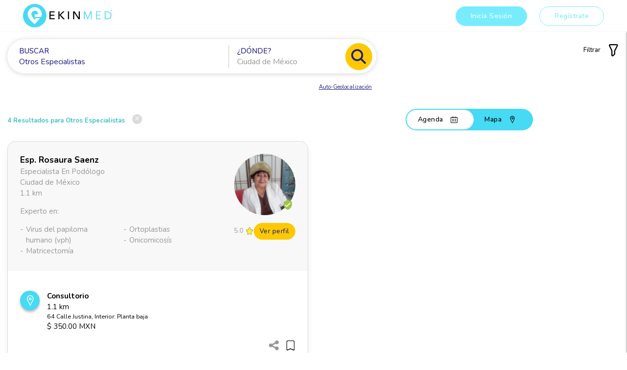

--- FILE ---
content_type: text/html; charset=UTF-8
request_url: https://app.ekinplace.com/salud/Otros%20Especialistas
body_size: 213951
content:
<!DOCTYPE html>
<html lang="es">
    <head>
        <meta name="csrf-token" content="uH9jL9edniYp3NNJoilehBQSjLzjgSmuXebDxOJr">
        <meta name="viewport" content="width=device-width, initial-scale=1.0"/>

                    <link rel="apple-touch-icon" sizes="180x180" href="https://d736uhkgnvarq.cloudfront.net/fc03cb32-ef98-478b-864d-a9021ab2ea22/assets/favicon/apple-touch-icon.png">
<link rel="icon" type="image/png" sizes="32x32" href="https://d736uhkgnvarq.cloudfront.net/fc03cb32-ef98-478b-864d-a9021ab2ea22/assets/favicon/favicon-32x32.png">
<link rel="icon" type="image/png" sizes="16x16" href="https://d736uhkgnvarq.cloudfront.net/fc03cb32-ef98-478b-864d-a9021ab2ea22/assets/favicon/favicon-16x16.png">
<link rel="manifest" href="https://d736uhkgnvarq.cloudfront.net/fc03cb32-ef98-478b-864d-a9021ab2ea22/manifest.json">
<link rel="mask-icon" href="https://d736uhkgnvarq.cloudfront.net/fc03cb32-ef98-478b-864d-a9021ab2ea22/assets/favicon/safari-pinned-tab.svg" color="#2161A8">
<meta name="msapplication-TileColor" content="#2161A8">
<meta name="theme-color" content="#2161A8">

<meta name="description" content="Dr. Jose Emilio Pablo . Dr. David Rivera. Dr. Daniel Moreno . Dra. Chantal Leroy . Dr. José Antonio Moreno . Dr. Carlos Martínez . Dra. Monica Saldaña">
<meta name="keywords" content="">
<meta name="author" content="Ekinplace">
<meta name="robots" content="index, follow"/>
<link rel="canonical" href="https://app.ekinplace.com/salud/Otros%20Especialistas">

<meta property="og:image" itemprop="image" content="https://d736uhkgnvarq.cloudfront.net/fc03cb32-ef98-478b-864d-a9021ab2ea22/assets/images/ekinplace.jpg">
<meta property="og:locale" content="es_MX" />
<meta property="og:title" content="Los mejores médicos especialistas de México en Ekinplace | Ekinplace"/>
<meta property="og:url" content="https://app.ekinplace.com/salud/Otros%20Especialistas"/>
<meta property="og:site_name" content="Los mejores médicos especialistas de México en Ekinplace | Ekinplace"/>
<meta property="og:type" content="website"/>
<meta property="og:description" content="Dr. Jose Emilio Pablo . Dr. David Rivera. Dr. Daniel Moreno . Dra. Chantal Leroy . Dr. José Antonio Moreno . Dr. Carlos Martínez . Dra. Monica Saldaña">

<meta name="twitter:card" content="summary" />
<meta name="twitter:site" content="@ekinplace" />
<meta name="twitter:creator" content="@ekinplace" />
<meta name="twitter:image" content="https://d736uhkgnvarq.cloudfront.net/fc03cb32-ef98-478b-864d-a9021ab2ea22/assets/images/ekinplace.jpg">
<meta name="twitter:title" content="Los mejores médicos especialistas de México en Ekinplace | Ekinplace">
<meta name="twitter:description" content="Dr. Jose Emilio Pablo . Dr. David Rivera. Dr. Daniel Moreno . Dra. Chantal Leroy . Dr. José Antonio Moreno . Dr. Carlos Martínez . Dra. Monica Saldaña">

<script type="application/ld+json">[
  {
    "@context": "http://schema.org",
    "@type": "Organization",
    "name": "Ekinplace Group",
    "url": "https://www.ekinplace.com",
    "address": "México",
    "sameAs": [
      "https://www.facebook.com/ekinplacegroup/",
      "https://www.linkedin.com/company/ekinplace/",
      "https://www.instagram.com/ekinplace/",
      "https://www.youtube.com/channel/UCz8Own5hVBzDdQCPe-czOag"
    ]
  },{
      "@context": "https://schema.org/",
      "@type": "WebSite",
      "name": "Ekinplace",
      "url": "https://ekinplace.com/",
      "potentialAction": {
          "@type": "SearchAction",
          "target": "https://app.ekinplace.com/busqueda/{search_term_string}",
          "query-input": "required name=search_term_string"
      }
  }]
</script>

<!-- Global site tag (gtag.js) - Google Analytics -->
<script async src="https://www.googletagmanager.com/gtag/js?id=UA-121828269-3"></script>
<script>
  window.dataLayer = window.dataLayer || [];
  function gtag(){dataLayer.push(arguments);}
  gtag('js', new Date());

  gtag('config', 'UA-121828269-3');
</script>

<!-- Google Tag Manager -->
<script>(function(w,d,s,l,i){w[l]=w[l]||[];w[l].push({'gtm.start':
new Date().getTime(),event:'gtm.js'});var f=d.getElementsByTagName(s)[0],
j=d.createElement(s),dl=l!='dataLayer'?'&l='+l:'';j.async=true;j.src=
'https://www.googletagmanager.com/gtm.js?id='+i+dl;f.parentNode.insertBefore(j,f);
})(window,document,'script','dataLayer','GTM-5MH9TXXJ');</script>
<!-- End Google Tag Manager -->

<!-- Hotjar Tracking Code for www.ekinplace.com -->
<script>
    (function(h,o,t,j,a,r){
        h.hj=h.hj||function(){(h.hj.q=h.hj.q||[]).push(arguments)};
        h._hjSettings={hjid:1936444,hjsv:6};
        a=o.getElementsByTagName('head')[0];
        r=o.createElement('script');r.async=1;
        r.src=t+h._hjSettings.hjid+j+h._hjSettings.hjsv;
        a.appendChild(r);
    })(window,document,'https://static.hotjar.com/c/hotjar-','.js?sv=');
</script>

<script type="text/javascript"> _linkedin_partner_id = "7634196"; window._linkedin_data_partner_ids = window._linkedin_data_partner_ids || []; window._linkedin_data_partner_ids.push(_linkedin_partner_id); </script><script type="text/javascript"> (function(l) { if (!l){window.lintrk = function(a,b){window.lintrk.q.push([a,b])}; window.lintrk.q=[]} var s = document.getElementsByTagName("script")[0]; var b = document.createElement("script"); b.type = "text/javascript";b.async = true; b.src = "https://snap.licdn.com/li.lms-analytics/insight.min.js"; s.parentNode.insertBefore(b, s);})(window.lintrk); </script> <noscript> <img height="1" width="1" style="display:none;" alt="" src="https://px.ads.linkedin.com/collect/?pid=7634196&fmt=gif" /> </noscript>

<script>function loadScript(a){var b=document.getElementsByTagName("head")[0],c=document.createElement("script");c.type="text/javascript",c.src="https://tracker.metricool.com/resources/be.js",c.onreadystatechange=a,c.onload=a,b.appendChild(c)}loadScript(function(){beTracker.t({hash:"36860d20701c90087943a900b3f9074e"})});</script>
<!--Start of Tawk.to Script-->

<!--End of Tawk.to Script-->

<!-- Meta Pixel Code -->
<script>
!function(f,b,e,v,n,t,s)
{if(f.fbq)return;n=f.fbq=function(){n.callMethod?
n.callMethod.apply(n,arguments):n.queue.push(arguments)};
if(!f._fbq)f._fbq=n;n.push=n;n.loaded=!0;n.version='2.0';
n.queue=[];t=b.createElement(e);t.async=!0;
t.src=v;s=b.getElementsByTagName(e)[0];
s.parentNode.insertBefore(t,s)}(window, document,'script',
'https://connect.facebook.net/en_US/fbevents.js');
fbq('init', '625229615079801');
fbq('track', 'PageView');
</script>
<noscript><img height="1" width="1" style="display:none"
src="https://www.facebook.com/tr?id=625229615079801&ev=PageView&noscript=1"
/></noscript>
<!-- End Meta Pixel Code -->

<!-- Google tag (gtag.js) -->
<script async src="https://www.googletagmanager.com/gtag/js?id=G-ZJ65VH8PYD"></script>
<script>
  window.dataLayer = window.dataLayer || [];
  function gtag(){dataLayer.push(arguments);}
  gtag('js', new Date());

  gtag('config', 'G-ZJ65VH8PYD');
</script>        
        <title>Los mejores médicos especialistas de México en Ekinplace | EKINMED</title>

        
        <link href="https://fonts.googleapis.com/icon?family=Material+Icons" rel="stylesheet">
        
        <link rel="stylesheet" href="https://cdnjs.cloudflare.com/ajax/libs/toastr.js/2.1.4/toastr.min.css">
        <link rel="stylesheet" href="https://cdn.jsdelivr.net/npm/jsuites/dist/jsuites.min.css" type="text/css" />
        <link href="https://unpkg.com/filepond-plugin-image-edit/dist/filepond-plugin-image-edit.css" rel="stylesheet" />
        <link rel="stylesheet" type="text/css" href="https://d736uhkgnvarq.cloudfront.net/fc03cb32-ef98-478b-864d-a9021ab2ea22/assets/libs/mobiscroll/css/mobiscroll.javascript.min.css">
        <link rel="stylesheet" type="text/css" href="https://d736uhkgnvarq.cloudfront.net/fc03cb32-ef98-478b-864d-a9021ab2ea22/assets/libs/chartjs/dist/Chart.min.css">
        <link rel="stylesheet" type="text/css" href="https://d736uhkgnvarq.cloudfront.net/fc03cb32-ef98-478b-864d-a9021ab2ea22/assets/libs/fullcalendar/packages/core/main.css">
        <link rel="stylesheet" type="text/css" href="https://d736uhkgnvarq.cloudfront.net/fc03cb32-ef98-478b-864d-a9021ab2ea22/assets/libs/fullcalendar/packages/daygrid/main.css">
        <link rel="stylesheet" type="text/css" href="https://d736uhkgnvarq.cloudfront.net/fc03cb32-ef98-478b-864d-a9021ab2ea22/assets/libs/fullcalendar/packages/timegrid/main.css">
        <link rel="stylesheet" type="text/css" href="https://d736uhkgnvarq.cloudfront.net/fc03cb32-ef98-478b-864d-a9021ab2ea22/assets/libs/intl-tel-input/build/css/intlTelInput.min.css">

        <link rel="preload" as="style" href="https://d736uhkgnvarq.cloudfront.net/fc03cb32-ef98-478b-864d-a9021ab2ea22/build/assets/myFlatpickrPlugins-Q_B5ONcx.css" /><link rel="preload" as="style" href="https://d736uhkgnvarq.cloudfront.net/fc03cb32-ef98-478b-864d-a9021ab2ea22/build/assets/app-t5qm3fzm.css" /><link rel="preload" as="style" href="https://d736uhkgnvarq.cloudfront.net/fc03cb32-ef98-478b-864d-a9021ab2ea22/build/assets/flatpickr-BsM4JrO0.css" /><link rel="preload" as="style" href="https://d736uhkgnvarq.cloudfront.net/fc03cb32-ef98-478b-864d-a9021ab2ea22/build/assets/owl.theme-DbmYbTDc.css" /><link rel="preload" as="style" href="https://d736uhkgnvarq.cloudfront.net/fc03cb32-ef98-478b-864d-a9021ab2ea22/build/assets/filepond-plugin-image-preview-C_v2TX8H.css" /><link rel="preload" as="style" href="https://d736uhkgnvarq.cloudfront.net/fc03cb32-ef98-478b-864d-a9021ab2ea22/build/assets/filepond-plugin-pdf-preview-DomTra_K.css" /><link rel="modulepreload" href="https://d736uhkgnvarq.cloudfront.net/fc03cb32-ef98-478b-864d-a9021ab2ea22/build/assets/app-t4qEEf-V.js" /><link rel="modulepreload" href="https://d736uhkgnvarq.cloudfront.net/fc03cb32-ef98-478b-864d-a9021ab2ea22/build/assets/myFlatpickrPlugins-BhMcPOAJ.js" /><link rel="modulepreload" href="https://d736uhkgnvarq.cloudfront.net/fc03cb32-ef98-478b-864d-a9021ab2ea22/build/assets/app-Cm98ALfM.js" /><link rel="modulepreload" href="https://d736uhkgnvarq.cloudfront.net/fc03cb32-ef98-478b-864d-a9021ab2ea22/build/assets/jquery-CHTzeeNo.js" /><link rel="stylesheet" href="https://d736uhkgnvarq.cloudfront.net/fc03cb32-ef98-478b-864d-a9021ab2ea22/build/assets/myFlatpickrPlugins-Q_B5ONcx.css" /><link rel="stylesheet" href="https://d736uhkgnvarq.cloudfront.net/fc03cb32-ef98-478b-864d-a9021ab2ea22/build/assets/app-t5qm3fzm.css" /><link rel="stylesheet" href="https://d736uhkgnvarq.cloudfront.net/fc03cb32-ef98-478b-864d-a9021ab2ea22/build/assets/flatpickr-BsM4JrO0.css" /><link rel="stylesheet" href="https://d736uhkgnvarq.cloudfront.net/fc03cb32-ef98-478b-864d-a9021ab2ea22/build/assets/owl.theme-DbmYbTDc.css" /><link rel="stylesheet" href="https://d736uhkgnvarq.cloudfront.net/fc03cb32-ef98-478b-864d-a9021ab2ea22/build/assets/filepond-plugin-image-preview-C_v2TX8H.css" /><link rel="stylesheet" href="https://d736uhkgnvarq.cloudfront.net/fc03cb32-ef98-478b-864d-a9021ab2ea22/build/assets/filepond-plugin-pdf-preview-DomTra_K.css" /><script type="module" src="https://d736uhkgnvarq.cloudfront.net/fc03cb32-ef98-478b-864d-a9021ab2ea22/build/assets/app-t4qEEf-V.js"></script>
        <style type="text/css">
            .pac-container {
                z-index: 99999;
            }

            nav.pushpin {
                top: 0;
                height: auto;
                position: sticky !important;
                position: -webkit-sticky !important;
                display: block;
            }

            nav.pushpin .nav-wrapper {
                min-height: 64px;
            }

            .sweet-html-wrapper .swal2-html-container {
                padding: 1em;
                margin: 0 0.5rem 1rem 0.5rem;
            }

            .expired-membership-wrapper .swal2-html-container {
                padding: 1em 0;
                margin: 0;
            }

            .btn-record-draggable {
                width: 60px;
                height: 60px;
                border-radius: 50%;
            }

            .alarm-frames {
                --n: 8; /* number of frames */
                overflow: hidden;
                display: block;
                width: 40px;
                height: 40px;
            }
            
            .alarm-frames img {
                display: block; /* or use div elements */
                height: 40px;
                animation: appear 4s infinite steps(var(--n));
                transition: all .2s ease-in-out;
            }

            .btn-record-draggable:hover .alarm-frames img {
                filter: contrast(0) brightness(5);
            }

            @keyframes appear {
                100% {
                    translate: calc(-40px*var(--n)) 0; 
                }
            }

            @media (max-width: 767px) {
                nav.pushpin .nav-wrapper {
                    display: flex;
                    flex-wrap: wrap;
                    justify-content: space-between;
                }

                .sweet-html-wrapper .swal2-content {
                    padding: 0;
                }

                .sweet-html-wrapper .swal2-html-container {
                    padding: 0.5em;
                    margin: 0 0 1rem 0;
                }

                .expired-membership-wrapper .swal2-html-container {
                    padding: 0.5em 0;
                    margin: 0;
                }
            }

            @media (min-width: 678px) and (max-width: 991px) {
                nav.header-landing, nav.pushpin {
                    height: auto !important;
                }
            }

                .landing-header {
        padding: 0;
        min-height: auto;
        max-height: none;
        background-color: var(--white);
    }
	.padding-right-10{
		padding-right: 10% !important ;
	}
	
        </style>
    </head>
    <body class="header-opaque">
                    <!-- Google Tag Manager (noscript) -->
            <noscript><iframe src="https://www.googletagmanager.com/ns.html?id=GTM-5MH9TXXJ"
            height="0" width="0" style="display:none;visibility:hidden"></iframe></noscript>
            <!-- End Google Tag Manager (noscript) -->
                <div id="app">
            
            <nav class="header-landing pushpin">
            
    <div class="nav-wrapper container-full" id="header-menu">
                                    <a href="https://ekinplace.com/salud" class="brand-logo">
                    <img loading="lazy" width="182" height="64" src="https://d736uhkgnvarq.cloudfront.net/fc03cb32-ef98-478b-864d-a9021ab2ea22/assets/images/logos/ekinmed.svg?v=1.1" srcset="https://d736uhkgnvarq.cloudfront.net/fc03cb32-ef98-478b-864d-a9021ab2ea22/assets/images/logos/ekinmed.svg 211w, https://d736uhkgnvarq.cloudfront.net/fc03cb32-ef98-478b-864d-a9021ab2ea22/assets/images/logos/ekinmed.svg 634w" sizes="50vw" alt="EKINMED">
                </a>
                                        <ul class="right hide-on-large-only">
                <li class="mobile-landing-menu">
                    <a href="#" data-target="mobile-landing-menu" class="sidenav-trigger hide-on-med-and-up" aria-label="Menú">
                        <i class="lni lni-menu" style="font-size: x-large;"></i>
                    </a>
                    <a href="#" data-target="mobile-landing-menu" class="close-sidenav" aria-label="Menú">
                        <i class="lni lni-menu"></i>
                    </a>
                </li>
            </ul>
            <ul class="right hide-on-small-only">
                                    
                    <li class="login-button ml-15 hide-on-small-only">
                        <a href="#login-modal" class="waves-effect waves-dark btn btn-lighter modal-trigger no-mr" style="height: 40px;line-height: 40px;">Inicia Sesión</a>
                    </li>
                    <li class="register-button ml-15 hide-on-small-only">
                        <a href="#register-modal" class="waves-effect waves-dark btn btn-outline-lighter modal-trigger" style="height: 40px;line-height: 40px;">Regístrate</a>
                    </li>
                    
                                
                
            </ul>
            </div>
</nav>


    <ul class="sidenav" id="mobile-landing-menu">
        
        <li>
            <a href="#register-modal" class="waves-effect waves-dark btn btn-lighter modal-trigger">Regístrate</a>
        </li>
        <li>
            <a href="#login-modal" class="waves-effect waves-dark btn btn-lighter modal-trigger">Inicia Sesión</a>
        </li>
        
    </ul>

            
                <div class="landing-header">
        <div class="container-fluid">
            <div class="row no-mb flex flex-wrap justify-content-center">
                <div class="col s12 m10 xl9 no-ml" style="max-width: 775px;">
                    <div class="landing-search-form nomargin">
                        <form id="resultados">
                            <div class="input-field w-full">
	<span class="label">BUSCAR</span>
    <input class="autocomplete no-mb" id="autocomplete-input" placeholder="Especialidad / Enfermedad / Nombre Especialista" autocomplete="off" name="q" type="text" value="Otros Especialistas">
</div>
<div class="divider" id="autocompleteDivider"></div>
<div class="input-field" id='autocompleteCityInput'>
	<span class="label">¿DÓNDE?</span>
    <input class="no-mb" placeholder="Ciudad de México" id="autocomplete-city-input" autocomplete="off" name="loc" type="text">
</div>

<button class="btn btn-yellow waves-effect waves-light">
	<i class="icon-search"></i>
	<span class="ml-15 hide-on-med-and-up">Buscar</span>
</button>


                        </form>
                    </div>
                    <div class="row no-mb mt-15">
                        <div class="col s12 m4 push-m8 right-align pr-md-20">
                            <small id="autoGeolocalization" class="text-underlined text-darker pointer">Auto-Geolocalización</small>
                        </div>
                        
                    </div>
                </div>

                <div class="col s12 m2 xl3 right-align mt-15 mt-lg-none">
                    <div class="input-field">
                        <a href="#" data-target="filter-slide-out" class="sidenav-trigger filter-toggler">
                            <span>Filtrar</span>
                            <i class="icon-filter"></i>
                        </a>
                    </div>
                </div>
            </div>

            <filters-horizontal-bar v-cloak inline-template>
                <div>
                    <span class="filters-tab" v-for="param in params" :id="param">{{ dictionary[param] }}<i class="icon-close right" style="color: turquoise" @click="removeFilter(param)"></i></span>
                </div>
            </filters-horizontal-bar>
        </div>
    </div>
    
    <service-providers-results-index v-cloak inline-template :original-service-providers="[{&quot;id&quot;:151,&quot;id_encode&quot;:&quot;aVR8PKpvBrklqwONAxgqzxmJo0W1d27D3eY6&quot;,&quot;has_invoicing_information&quot;:false,&quot;profile_name&quot;:&quot;Esp. Rosaura Saenz&quot;,&quot;vanity_name&quot;:&quot;rosaura-saenz-lopez&quot;,&quot;show_profile&quot;:&quot;https:\/\/ekinplace.com\/salud\/perfil\/Ciudad-de-Mexico\/Podologo\/rosaura-saenz-lopez&quot;,&quot;distance&quot;:&quot;1.1 km&quot;,&quot;raw_distance&quot;:1119.187479379008,&quot;title&quot;:&quot;Especialista En Pod\u00f3logo&quot;,&quot;titles&quot;:&quot;Especialista En Pod\u00f3logo&quot;,&quot;photo&quot;:&quot;https:\/\/ekinplace.s3.amazonaws.com\/555\/conversions\/sq1FOa2hvgoVtIZGmZx2dJOgogonq3IwN3GiRZ3V-thumb.jpg?X-Amz-Content-Sha256=UNSIGNED-PAYLOAD&amp;X-Amz-Security-Token=IQoJb3JpZ2luX2VjENP%2F%2F%2F%2F%2F%2F%2F%2F%2F%2FwEaCXVzLWVhc3QtMSJHMEUCIBFEm2j8jqwfL1Qz60Bx5lkTsuaxQyVsCgNLUjE3sreSAiEArTbx18%2FJbw9dHt4%2BM0gJbLBqaxe%2F8rSP%2BJl5iX1aUP4qkQMInP%2F%2F%2F%2F%2F%2F%2F%2F%2F%2FARABGgwyMjQ1OTI2ODcyNzciDDMhtsSofoNQRvLjHirlAlEskjD2VOiSuZ6H7S6XUHJlMpr2U6JdlbuDdodkqk97EXM%2FR1MyPnWYeTs%2FlFHGfgdG5iX1lQbqI5aeAMlinVTk5rT%2BZ0KG3LHms7WDui%2FBkFhvNTFazuxjVEX2%2BepvAjs22m2fL9NMmkVVdWr4hLdmZi6pH1GeuLmXpgXN7HN1I3Gd6BqbiiRUryhF5400paQO9nGmS6W90EGFaDzhzk0afWSXW7%2B7l27y%2BUZhXvjpX5S2bb8e2li3%2FxUlhXEWWtkZqfRjNvI8W0P5PDmBCCQZo7M8MQMu2TIgrj9GoYHmEo%2Bge4kQ1yxqcpNSZjMj1b3lQyDgMLKDcYp5oaBxyxXtzGJXr8D4ieZ4sL%2F9WqVCDLyOVxYzwNa8SnRheXmBiDETM2C4aPYwDk5lAjX2flv9hcv8zj7yi%2FEl18YNvI9qDSiZJDWJqScsqs3LywmrY6w1SOZqojWlRbaOY4M7gBuUuau9FjCO9rnLBjqeAbitug3pzsBM9y%2FOZE%2BLAH0cWuNLU9y5LGFgwgv1JlYBhQ09lq2Qvnu4%2B5jqtQjfqYIkYHmMkqd7dNKOHNIgg%2FsH3Y%2B1al3HRzMpT8of5soIA4%2BO7N1dMwicjDJebU%2B4aAiEkBTPLNPm1dDrYNRMtoe7U2GiGzlCACyzAOUXiyScSr6Ur9Z88WLSlU7rlI%2B8NgGpm8tYKdeESPzagHIo&amp;X-Amz-Algorithm=AWS4-HMAC-SHA256&amp;X-Amz-Credential=ASIATISWEOCW6QBA3KAK%2F20260119%2Fus-east-1%2Fs3%2Faws4_request&amp;X-Amz-Date=20260119T200039Z&amp;X-Amz-SignedHeaders=host&amp;X-Amz-Expires=300&amp;X-Amz-Signature=1963044d8e7b0819f333f18c96c78c16fae687f9e0093507e0d52442446f0c03&quot;,&quot;photo_url&quot;:&quot;https:\/\/ekinplace.s3.amazonaws.com\/555\/conversions\/sq1FOa2hvgoVtIZGmZx2dJOgogonq3IwN3GiRZ3V-thumb.jpg?X-Amz-Content-Sha256=UNSIGNED-PAYLOAD&amp;X-Amz-Security-Token=IQoJb3JpZ2luX2VjENP%2F%2F%2F%2F%2F%2F%2F%2F%2F%2FwEaCXVzLWVhc3QtMSJHMEUCIBFEm2j8jqwfL1Qz60Bx5lkTsuaxQyVsCgNLUjE3sreSAiEArTbx18%2FJbw9dHt4%2BM0gJbLBqaxe%2F8rSP%2BJl5iX1aUP4qkQMInP%2F%2F%2F%2F%2F%2F%2F%2F%2F%2FARABGgwyMjQ1OTI2ODcyNzciDDMhtsSofoNQRvLjHirlAlEskjD2VOiSuZ6H7S6XUHJlMpr2U6JdlbuDdodkqk97EXM%2FR1MyPnWYeTs%2FlFHGfgdG5iX1lQbqI5aeAMlinVTk5rT%2BZ0KG3LHms7WDui%2FBkFhvNTFazuxjVEX2%2BepvAjs22m2fL9NMmkVVdWr4hLdmZi6pH1GeuLmXpgXN7HN1I3Gd6BqbiiRUryhF5400paQO9nGmS6W90EGFaDzhzk0afWSXW7%2B7l27y%2BUZhXvjpX5S2bb8e2li3%2FxUlhXEWWtkZqfRjNvI8W0P5PDmBCCQZo7M8MQMu2TIgrj9GoYHmEo%2Bge4kQ1yxqcpNSZjMj1b3lQyDgMLKDcYp5oaBxyxXtzGJXr8D4ieZ4sL%2F9WqVCDLyOVxYzwNa8SnRheXmBiDETM2C4aPYwDk5lAjX2flv9hcv8zj7yi%2FEl18YNvI9qDSiZJDWJqScsqs3LywmrY6w1SOZqojWlRbaOY4M7gBuUuau9FjCO9rnLBjqeAbitug3pzsBM9y%2FOZE%2BLAH0cWuNLU9y5LGFgwgv1JlYBhQ09lq2Qvnu4%2B5jqtQjfqYIkYHmMkqd7dNKOHNIgg%2FsH3Y%2B1al3HRzMpT8of5soIA4%2BO7N1dMwicjDJebU%2B4aAiEkBTPLNPm1dDrYNRMtoe7U2GiGzlCACyzAOUXiyScSr6Ur9Z88WLSlU7rlI%2B8NgGpm8tYKdeESPzagHIo&amp;X-Amz-Algorithm=AWS4-HMAC-SHA256&amp;X-Amz-Credential=ASIATISWEOCW6QBA3KAK%2F20260119%2Fus-east-1%2Fs3%2Faws4_request&amp;X-Amz-Date=20260119T200039Z&amp;X-Amz-SignedHeaders=host&amp;X-Amz-Expires=300&amp;X-Amz-Signature=1963044d8e7b0819f333f18c96c78c16fae687f9e0093507e0d52442446f0c03&quot;,&quot;is_favourite&quot;:false,&quot;public_address&quot;:&quot;Ciudad de M\u00e9xico&quot;,&quot;rating&quot;:&quot;5.0&quot;,&quot;formatted_rate&quot;:&quot;5.0&quot;,&quot;career&quot;:{&quot;id&quot;:119,&quot;description&quot;:null,&quot;service_provider_id&quot;:151,&quot;created_at&quot;:&quot;2020-10-14T11:47:10.000000Z&quot;,&quot;updated_at&quot;:&quot;2020-10-14T11:47:10.000000Z&quot;,&quot;specialties&quot;:[{&quot;id&quot;:322,&quot;name&quot;:null,&quot;label&quot;:&quot;Pod\u00f3logo&quot;,&quot;description&quot;:null,&quot;keywords&quot;:null,&quot;title_prefix&quot;:null,&quot;title&quot;:&quot;Especialista en Pod\u00f3logo|Especialista en Pod\u00f3logo&quot;,&quot;specialty_category_id&quot;:7,&quot;specialty_id&quot;:null,&quot;user_id&quot;:2,&quot;created_at&quot;:&quot;2023-08-24T02:48:42.000000Z&quot;,&quot;updated_at&quot;:&quot;2023-08-24T02:48:42.000000Z&quot;,&quot;pivot&quot;:{&quot;career_id&quot;:119,&quot;specialty_id&quot;:322}}],&quot;expertises&quot;:[{&quot;id&quot;:606,&quot;name&quot;:null,&quot;label&quot;:&quot;Virus del papiloma humano (VPH)&quot;,&quot;description&quot;:&quot;Virus del papiloma humano (VPH)&quot;,&quot;keywords&quot;:&quot;NULL&quot;,&quot;specialty_category_id&quot;:1,&quot;user_id&quot;:null,&quot;created_at&quot;:&quot;2020-08-12T10:43:58.000000Z&quot;,&quot;updated_at&quot;:&quot;2021-03-30T08:42:51.000000Z&quot;,&quot;pivot&quot;:{&quot;career_id&quot;:119,&quot;expertise_id&quot;:606}},{&quot;id&quot;:903,&quot;name&quot;:null,&quot;label&quot;:&quot;Matricectom\u00eda&quot;,&quot;description&quot;:null,&quot;keywords&quot;:null,&quot;specialty_category_id&quot;:null,&quot;user_id&quot;:256,&quot;created_at&quot;:&quot;2022-10-15T16:53:49.000000Z&quot;,&quot;updated_at&quot;:&quot;2022-10-15T16:53:49.000000Z&quot;,&quot;pivot&quot;:{&quot;career_id&quot;:119,&quot;expertise_id&quot;:903}},{&quot;id&quot;:904,&quot;name&quot;:null,&quot;label&quot;:&quot;Ortoplastias&quot;,&quot;description&quot;:null,&quot;keywords&quot;:null,&quot;specialty_category_id&quot;:null,&quot;user_id&quot;:256,&quot;created_at&quot;:&quot;2022-10-15T16:54:21.000000Z&quot;,&quot;updated_at&quot;:&quot;2022-10-15T16:54:21.000000Z&quot;,&quot;pivot&quot;:{&quot;career_id&quot;:119,&quot;expertise_id&quot;:904}},{&quot;id&quot;:905,&quot;name&quot;:null,&quot;label&quot;:&quot;Onicomicos\u00eds&quot;,&quot;description&quot;:null,&quot;keywords&quot;:null,&quot;specialty_category_id&quot;:null,&quot;user_id&quot;:256,&quot;created_at&quot;:&quot;2022-10-15T16:54:58.000000Z&quot;,&quot;updated_at&quot;:&quot;2022-10-15T16:54:58.000000Z&quot;,&quot;pivot&quot;:{&quot;career_id&quot;:119,&quot;expertise_id&quot;:905}}]},&quot;has_pro_subscription&quot;:false,&quot;has_premium_subscription&quot;:false,&quot;is_medical_record&quot;:true,&quot;consulting_offices&quot;:[{&quot;id&quot;:150,&quot;label&quot;:&quot;Consultorio&quot;,&quot;price_per_appointment&quot;:&quot;350.0000&quot;,&quot;formatted_price_per_appointment&quot;:&quot;350.00&quot;,&quot;type&quot;:2,&quot;distance&quot;:&quot;1.1 km&quot;,&quot;short_address&quot;:&quot;64 Calle Justina, Interior: Planta baja&quot;,&quot;latitude&quot;:19.3798881,&quot;longitude&quot;:-99.1380702,&quot;serviceProvider&quot;:{&quot;id&quot;:151,&quot;formatted_rate&quot;:&quot;5.0&quot;,&quot;title&quot;:&quot;Especialista En Pod\u00f3logo&quot;,&quot;titles&quot;:&quot;Especialista En Pod\u00f3logo&quot;,&quot;photo&quot;:&quot;https:\/\/ekinplace.s3.amazonaws.com\/555\/conversions\/sq1FOa2hvgoVtIZGmZx2dJOgogonq3IwN3GiRZ3V-thumb.jpg?X-Amz-Content-Sha256=UNSIGNED-PAYLOAD&amp;X-Amz-Security-Token=IQoJb3JpZ2luX2VjENP%2F%2F%2F%2F%2F%2F%2F%2F%2F%2FwEaCXVzLWVhc3QtMSJHMEUCIBFEm2j8jqwfL1Qz60Bx5lkTsuaxQyVsCgNLUjE3sreSAiEArTbx18%2FJbw9dHt4%2BM0gJbLBqaxe%2F8rSP%2BJl5iX1aUP4qkQMInP%2F%2F%2F%2F%2F%2F%2F%2F%2F%2FARABGgwyMjQ1OTI2ODcyNzciDDMhtsSofoNQRvLjHirlAlEskjD2VOiSuZ6H7S6XUHJlMpr2U6JdlbuDdodkqk97EXM%2FR1MyPnWYeTs%2FlFHGfgdG5iX1lQbqI5aeAMlinVTk5rT%2BZ0KG3LHms7WDui%2FBkFhvNTFazuxjVEX2%2BepvAjs22m2fL9NMmkVVdWr4hLdmZi6pH1GeuLmXpgXN7HN1I3Gd6BqbiiRUryhF5400paQO9nGmS6W90EGFaDzhzk0afWSXW7%2B7l27y%2BUZhXvjpX5S2bb8e2li3%2FxUlhXEWWtkZqfRjNvI8W0P5PDmBCCQZo7M8MQMu2TIgrj9GoYHmEo%2Bge4kQ1yxqcpNSZjMj1b3lQyDgMLKDcYp5oaBxyxXtzGJXr8D4ieZ4sL%2F9WqVCDLyOVxYzwNa8SnRheXmBiDETM2C4aPYwDk5lAjX2flv9hcv8zj7yi%2FEl18YNvI9qDSiZJDWJqScsqs3LywmrY6w1SOZqojWlRbaOY4M7gBuUuau9FjCO9rnLBjqeAbitug3pzsBM9y%2FOZE%2BLAH0cWuNLU9y5LGFgwgv1JlYBhQ09lq2Qvnu4%2B5jqtQjfqYIkYHmMkqd7dNKOHNIgg%2FsH3Y%2B1al3HRzMpT8of5soIA4%2BO7N1dMwicjDJebU%2B4aAiEkBTPLNPm1dDrYNRMtoe7U2GiGzlCACyzAOUXiyScSr6Ur9Z88WLSlU7rlI%2B8NgGpm8tYKdeESPzagHIo&amp;X-Amz-Algorithm=AWS4-HMAC-SHA256&amp;X-Amz-Credential=ASIATISWEOCW6QBA3KAK%2F20260119%2Fus-east-1%2Fs3%2Faws4_request&amp;X-Amz-Date=20260119T200039Z&amp;X-Amz-SignedHeaders=host&amp;X-Amz-Expires=300&amp;X-Amz-Signature=1963044d8e7b0819f333f18c96c78c16fae687f9e0093507e0d52442446f0c03&quot;,&quot;user&quot;:null,&quot;profile_name&quot;:&quot;Esp. Rosaura Saenz&quot;,&quot;color&quot;:&quot;violet&quot;}}]},{&quot;id&quot;:606,&quot;id_encode&quot;:&quot;3vlRj687Lwd2nbkqz4JWMXgpe0YZNxoVE41a&quot;,&quot;has_invoicing_information&quot;:false,&quot;profile_name&quot;:&quot;Esp. Ignacio Miguel Ju\u00e1rez&quot;,&quot;vanity_name&quot;:&quot;i.-miguel-juarez-zavala&quot;,&quot;show_profile&quot;:&quot;https:\/\/ekinplace.com\/salud\/perfil\/Ciudad-de-Mexico\/Masajista-profesional-1\/i.-miguel-juarez-zavala&quot;,&quot;distance&quot;:&quot;4.7 km&quot;,&quot;raw_distance&quot;:4744.473803383176,&quot;title&quot;:&quot;Especialista En Masajista Profesional 1&quot;,&quot;titles&quot;:&quot;Especialista En Masajista Profesional 1&quot;,&quot;photo&quot;:&quot;https:\/\/ekinplace.s3.amazonaws.com\/2604\/conversions\/2qGrO9VDQ2b6Q6F2qWAWkUXxlxZl51CNzv11o7GO-thumb.jpg?X-Amz-Content-Sha256=UNSIGNED-PAYLOAD&amp;X-Amz-Security-Token=IQoJb3JpZ2luX2VjENP%2F%2F%2F%2F%2F%2F%2F%2F%2F%2FwEaCXVzLWVhc3QtMSJHMEUCIBFEm2j8jqwfL1Qz60Bx5lkTsuaxQyVsCgNLUjE3sreSAiEArTbx18%2FJbw9dHt4%2BM0gJbLBqaxe%2F8rSP%2BJl5iX1aUP4qkQMInP%2F%2F%2F%2F%2F%2F%2F%2F%2F%2FARABGgwyMjQ1OTI2ODcyNzciDDMhtsSofoNQRvLjHirlAlEskjD2VOiSuZ6H7S6XUHJlMpr2U6JdlbuDdodkqk97EXM%2FR1MyPnWYeTs%2FlFHGfgdG5iX1lQbqI5aeAMlinVTk5rT%2BZ0KG3LHms7WDui%2FBkFhvNTFazuxjVEX2%2BepvAjs22m2fL9NMmkVVdWr4hLdmZi6pH1GeuLmXpgXN7HN1I3Gd6BqbiiRUryhF5400paQO9nGmS6W90EGFaDzhzk0afWSXW7%2B7l27y%2BUZhXvjpX5S2bb8e2li3%2FxUlhXEWWtkZqfRjNvI8W0P5PDmBCCQZo7M8MQMu2TIgrj9GoYHmEo%2Bge4kQ1yxqcpNSZjMj1b3lQyDgMLKDcYp5oaBxyxXtzGJXr8D4ieZ4sL%2F9WqVCDLyOVxYzwNa8SnRheXmBiDETM2C4aPYwDk5lAjX2flv9hcv8zj7yi%2FEl18YNvI9qDSiZJDWJqScsqs3LywmrY6w1SOZqojWlRbaOY4M7gBuUuau9FjCO9rnLBjqeAbitug3pzsBM9y%2FOZE%2BLAH0cWuNLU9y5LGFgwgv1JlYBhQ09lq2Qvnu4%2B5jqtQjfqYIkYHmMkqd7dNKOHNIgg%2FsH3Y%2B1al3HRzMpT8of5soIA4%2BO7N1dMwicjDJebU%2B4aAiEkBTPLNPm1dDrYNRMtoe7U2GiGzlCACyzAOUXiyScSr6Ur9Z88WLSlU7rlI%2B8NgGpm8tYKdeESPzagHIo&amp;X-Amz-Algorithm=AWS4-HMAC-SHA256&amp;X-Amz-Credential=ASIATISWEOCW6QBA3KAK%2F20260119%2Fus-east-1%2Fs3%2Faws4_request&amp;X-Amz-Date=20260119T200039Z&amp;X-Amz-SignedHeaders=host&amp;X-Amz-Expires=300&amp;X-Amz-Signature=dd661d4988a872ffd1faa4c639fe2c5feaca31e05bb18eec31feaf82272b6fd6&quot;,&quot;photo_url&quot;:&quot;https:\/\/ekinplace.s3.amazonaws.com\/2604\/conversions\/2qGrO9VDQ2b6Q6F2qWAWkUXxlxZl51CNzv11o7GO-thumb.jpg?X-Amz-Content-Sha256=UNSIGNED-PAYLOAD&amp;X-Amz-Security-Token=IQoJb3JpZ2luX2VjENP%2F%2F%2F%2F%2F%2F%2F%2F%2F%2FwEaCXVzLWVhc3QtMSJHMEUCIBFEm2j8jqwfL1Qz60Bx5lkTsuaxQyVsCgNLUjE3sreSAiEArTbx18%2FJbw9dHt4%2BM0gJbLBqaxe%2F8rSP%2BJl5iX1aUP4qkQMInP%2F%2F%2F%2F%2F%2F%2F%2F%2F%2FARABGgwyMjQ1OTI2ODcyNzciDDMhtsSofoNQRvLjHirlAlEskjD2VOiSuZ6H7S6XUHJlMpr2U6JdlbuDdodkqk97EXM%2FR1MyPnWYeTs%2FlFHGfgdG5iX1lQbqI5aeAMlinVTk5rT%2BZ0KG3LHms7WDui%2FBkFhvNTFazuxjVEX2%2BepvAjs22m2fL9NMmkVVdWr4hLdmZi6pH1GeuLmXpgXN7HN1I3Gd6BqbiiRUryhF5400paQO9nGmS6W90EGFaDzhzk0afWSXW7%2B7l27y%2BUZhXvjpX5S2bb8e2li3%2FxUlhXEWWtkZqfRjNvI8W0P5PDmBCCQZo7M8MQMu2TIgrj9GoYHmEo%2Bge4kQ1yxqcpNSZjMj1b3lQyDgMLKDcYp5oaBxyxXtzGJXr8D4ieZ4sL%2F9WqVCDLyOVxYzwNa8SnRheXmBiDETM2C4aPYwDk5lAjX2flv9hcv8zj7yi%2FEl18YNvI9qDSiZJDWJqScsqs3LywmrY6w1SOZqojWlRbaOY4M7gBuUuau9FjCO9rnLBjqeAbitug3pzsBM9y%2FOZE%2BLAH0cWuNLU9y5LGFgwgv1JlYBhQ09lq2Qvnu4%2B5jqtQjfqYIkYHmMkqd7dNKOHNIgg%2FsH3Y%2B1al3HRzMpT8of5soIA4%2BO7N1dMwicjDJebU%2B4aAiEkBTPLNPm1dDrYNRMtoe7U2GiGzlCACyzAOUXiyScSr6Ur9Z88WLSlU7rlI%2B8NgGpm8tYKdeESPzagHIo&amp;X-Amz-Algorithm=AWS4-HMAC-SHA256&amp;X-Amz-Credential=ASIATISWEOCW6QBA3KAK%2F20260119%2Fus-east-1%2Fs3%2Faws4_request&amp;X-Amz-Date=20260119T200039Z&amp;X-Amz-SignedHeaders=host&amp;X-Amz-Expires=300&amp;X-Amz-Signature=dd661d4988a872ffd1faa4c639fe2c5feaca31e05bb18eec31feaf82272b6fd6&quot;,&quot;is_favourite&quot;:false,&quot;public_address&quot;:&quot;Ciudad de M\u00e9xico&quot;,&quot;rating&quot;:&quot;5.0&quot;,&quot;formatted_rate&quot;:&quot;5.0&quot;,&quot;career&quot;:{&quot;id&quot;:574,&quot;description&quot;:null,&quot;service_provider_id&quot;:606,&quot;created_at&quot;:&quot;2024-10-15T22:14:35.000000Z&quot;,&quot;updated_at&quot;:&quot;2024-10-15T22:14:35.000000Z&quot;,&quot;specialties&quot;:[{&quot;id&quot;:326,&quot;name&quot;:null,&quot;label&quot;:&quot;Masajista profesional 1&quot;,&quot;description&quot;:null,&quot;keywords&quot;:null,&quot;title_prefix&quot;:null,&quot;title&quot;:&quot;Especialista en Masajista Profesional 1|Especialista en Masajista Profesional 1&quot;,&quot;specialty_category_id&quot;:7,&quot;specialty_id&quot;:null,&quot;user_id&quot;:2,&quot;created_at&quot;:&quot;2024-10-24T23:15:07.000000Z&quot;,&quot;updated_at&quot;:&quot;2024-10-24T23:15:07.000000Z&quot;,&quot;pivot&quot;:{&quot;career_id&quot;:574,&quot;specialty_id&quot;:326}}],&quot;expertises&quot;:[{&quot;id&quot;:1018,&quot;name&quot;:null,&quot;label&quot;:&quot;Scanner qu\u00e1ntico&quot;,&quot;description&quot;:null,&quot;keywords&quot;:null,&quot;specialty_category_id&quot;:null,&quot;user_id&quot;:1749,&quot;created_at&quot;:&quot;2025-01-15T16:32:14.000000Z&quot;,&quot;updated_at&quot;:&quot;2025-01-15T16:32:14.000000Z&quot;,&quot;pivot&quot;:{&quot;career_id&quot;:574,&quot;expertise_id&quot;:1018}},{&quot;id&quot;:1025,&quot;name&quot;:null,&quot;label&quot;:&quot;Hiking senderismo&quot;,&quot;description&quot;:null,&quot;keywords&quot;:null,&quot;specialty_category_id&quot;:null,&quot;user_id&quot;:1749,&quot;created_at&quot;:&quot;2025-01-15T17:40:03.000000Z&quot;,&quot;updated_at&quot;:&quot;2025-01-15T17:40:03.000000Z&quot;,&quot;pivot&quot;:{&quot;career_id&quot;:574,&quot;expertise_id&quot;:1025}},{&quot;id&quot;:1026,&quot;name&quot;:null,&quot;label&quot;:&quot;Meditaci\u00f3n trascendental&quot;,&quot;description&quot;:null,&quot;keywords&quot;:null,&quot;specialty_category_id&quot;:null,&quot;user_id&quot;:1749,&quot;created_at&quot;:&quot;2025-01-31T22:17:18.000000Z&quot;,&quot;updated_at&quot;:&quot;2025-01-31T22:17:18.000000Z&quot;,&quot;pivot&quot;:{&quot;career_id&quot;:574,&quot;expertise_id&quot;:1026}},{&quot;id&quot;:1027,&quot;name&quot;:null,&quot;label&quot;:&quot;Lic. en administraci\u00f3n de empresas&quot;,&quot;description&quot;:null,&quot;keywords&quot;:null,&quot;specialty_category_id&quot;:null,&quot;user_id&quot;:1749,&quot;created_at&quot;:&quot;2025-01-31T22:20:13.000000Z&quot;,&quot;updated_at&quot;:&quot;2025-01-31T22:20:13.000000Z&quot;,&quot;pivot&quot;:{&quot;career_id&quot;:574,&quot;expertise_id&quot;:1027}},{&quot;id&quot;:1028,&quot;name&quot;:null,&quot;label&quot;:&quot;Diplomado en recursos humanos&quot;,&quot;description&quot;:null,&quot;keywords&quot;:null,&quot;specialty_category_id&quot;:null,&quot;user_id&quot;:1749,&quot;created_at&quot;:&quot;2025-01-31T22:20:41.000000Z&quot;,&quot;updated_at&quot;:&quot;2025-01-31T22:20:41.000000Z&quot;,&quot;pivot&quot;:{&quot;career_id&quot;:574,&quot;expertise_id&quot;:1028}},{&quot;id&quot;:1029,&quot;name&quot;:null,&quot;label&quot;:&quot;Certificado en neurociencias&quot;,&quot;description&quot;:null,&quot;keywords&quot;:null,&quot;specialty_category_id&quot;:null,&quot;user_id&quot;:1749,&quot;created_at&quot;:&quot;2025-01-31T22:21:05.000000Z&quot;,&quot;updated_at&quot;:&quot;2025-01-31T22:21:05.000000Z&quot;,&quot;pivot&quot;:{&quot;career_id&quot;:574,&quot;expertise_id&quot;:1029}},{&quot;id&quot;:1030,&quot;name&quot;:null,&quot;label&quot;:&quot;Certificado en masaje profesional&quot;,&quot;description&quot;:null,&quot;keywords&quot;:null,&quot;specialty_category_id&quot;:null,&quot;user_id&quot;:1749,&quot;created_at&quot;:&quot;2025-01-31T22:21:33.000000Z&quot;,&quot;updated_at&quot;:&quot;2025-01-31T22:21:33.000000Z&quot;,&quot;pivot&quot;:{&quot;career_id&quot;:574,&quot;expertise_id&quot;:1030}}]},&quot;has_pro_subscription&quot;:false,&quot;has_premium_subscription&quot;:false,&quot;is_medical_record&quot;:true,&quot;consulting_offices&quot;:{&quot;2&quot;:{&quot;id&quot;:653,&quot;label&quot;:&quot;A Domicilio&quot;,&quot;price_per_appointment&quot;:&quot;900.0000&quot;,&quot;formatted_price_per_appointment&quot;:&quot;900.00&quot;,&quot;type&quot;:1,&quot;distance&quot;:&quot;4.7 km&quot;,&quot;short_address&quot;:&quot;Coyoac\u00e1n, Ciudad de M\u00e9xico, CDMX, M\u00e9xico&quot;,&quot;latitude&quot;:19.3437444,&quot;longitude&quot;:-99.1561883,&quot;serviceProvider&quot;:{&quot;id&quot;:606,&quot;formatted_rate&quot;:&quot;5.0&quot;,&quot;title&quot;:&quot;Especialista En Masajista Profesional 1&quot;,&quot;titles&quot;:&quot;Especialista En Masajista Profesional 1&quot;,&quot;photo&quot;:&quot;https:\/\/ekinplace.s3.amazonaws.com\/2604\/conversions\/2qGrO9VDQ2b6Q6F2qWAWkUXxlxZl51CNzv11o7GO-thumb.jpg?X-Amz-Content-Sha256=UNSIGNED-PAYLOAD&amp;X-Amz-Security-Token=IQoJb3JpZ2luX2VjENP%2F%2F%2F%2F%2F%2F%2F%2F%2F%2FwEaCXVzLWVhc3QtMSJHMEUCIBFEm2j8jqwfL1Qz60Bx5lkTsuaxQyVsCgNLUjE3sreSAiEArTbx18%2FJbw9dHt4%2BM0gJbLBqaxe%2F8rSP%2BJl5iX1aUP4qkQMInP%2F%2F%2F%2F%2F%2F%2F%2F%2F%2FARABGgwyMjQ1OTI2ODcyNzciDDMhtsSofoNQRvLjHirlAlEskjD2VOiSuZ6H7S6XUHJlMpr2U6JdlbuDdodkqk97EXM%2FR1MyPnWYeTs%2FlFHGfgdG5iX1lQbqI5aeAMlinVTk5rT%2BZ0KG3LHms7WDui%2FBkFhvNTFazuxjVEX2%2BepvAjs22m2fL9NMmkVVdWr4hLdmZi6pH1GeuLmXpgXN7HN1I3Gd6BqbiiRUryhF5400paQO9nGmS6W90EGFaDzhzk0afWSXW7%2B7l27y%2BUZhXvjpX5S2bb8e2li3%2FxUlhXEWWtkZqfRjNvI8W0P5PDmBCCQZo7M8MQMu2TIgrj9GoYHmEo%2Bge4kQ1yxqcpNSZjMj1b3lQyDgMLKDcYp5oaBxyxXtzGJXr8D4ieZ4sL%2F9WqVCDLyOVxYzwNa8SnRheXmBiDETM2C4aPYwDk5lAjX2flv9hcv8zj7yi%2FEl18YNvI9qDSiZJDWJqScsqs3LywmrY6w1SOZqojWlRbaOY4M7gBuUuau9FjCO9rnLBjqeAbitug3pzsBM9y%2FOZE%2BLAH0cWuNLU9y5LGFgwgv1JlYBhQ09lq2Qvnu4%2B5jqtQjfqYIkYHmMkqd7dNKOHNIgg%2FsH3Y%2B1al3HRzMpT8of5soIA4%2BO7N1dMwicjDJebU%2B4aAiEkBTPLNPm1dDrYNRMtoe7U2GiGzlCACyzAOUXiyScSr6Ur9Z88WLSlU7rlI%2B8NgGpm8tYKdeESPzagHIo&amp;X-Amz-Algorithm=AWS4-HMAC-SHA256&amp;X-Amz-Credential=ASIATISWEOCW6QBA3KAK%2F20260119%2Fus-east-1%2Fs3%2Faws4_request&amp;X-Amz-Date=20260119T200039Z&amp;X-Amz-SignedHeaders=host&amp;X-Amz-Expires=300&amp;X-Amz-Signature=dd661d4988a872ffd1faa4c639fe2c5feaca31e05bb18eec31feaf82272b6fd6&quot;,&quot;user&quot;:null,&quot;profile_name&quot;:&quot;Esp. Ignacio Miguel Ju\u00e1rez&quot;,&quot;color&quot;:&quot;violet&quot;}},&quot;0&quot;:{&quot;id&quot;:649,&quot;label&quot;:&quot;Joy&quot;,&quot;price_per_appointment&quot;:&quot;900.0000&quot;,&quot;formatted_price_per_appointment&quot;:&quot;900.00&quot;,&quot;type&quot;:2,&quot;distance&quot;:&quot;4.7 km&quot;,&quot;short_address&quot;:&quot;Amores 1733, Col del Valle Sur, Benito Ju\u00e1rez, 03104 Ciudad de M\u00e9xico, CDMX, M\u00e9xico, Interior: B001&quot;,&quot;latitude&quot;:19.3657955,&quot;longitude&quot;:-99.1715202,&quot;serviceProvider&quot;:{&quot;id&quot;:606,&quot;formatted_rate&quot;:&quot;5.0&quot;,&quot;title&quot;:&quot;Especialista En Masajista Profesional 1&quot;,&quot;titles&quot;:&quot;Especialista En Masajista Profesional 1&quot;,&quot;photo&quot;:&quot;https:\/\/ekinplace.s3.amazonaws.com\/2604\/conversions\/2qGrO9VDQ2b6Q6F2qWAWkUXxlxZl51CNzv11o7GO-thumb.jpg?X-Amz-Content-Sha256=UNSIGNED-PAYLOAD&amp;X-Amz-Security-Token=IQoJb3JpZ2luX2VjENP%2F%2F%2F%2F%2F%2F%2F%2F%2F%2FwEaCXVzLWVhc3QtMSJHMEUCIBFEm2j8jqwfL1Qz60Bx5lkTsuaxQyVsCgNLUjE3sreSAiEArTbx18%2FJbw9dHt4%2BM0gJbLBqaxe%2F8rSP%2BJl5iX1aUP4qkQMInP%2F%2F%2F%2F%2F%2F%2F%2F%2F%2FARABGgwyMjQ1OTI2ODcyNzciDDMhtsSofoNQRvLjHirlAlEskjD2VOiSuZ6H7S6XUHJlMpr2U6JdlbuDdodkqk97EXM%2FR1MyPnWYeTs%2FlFHGfgdG5iX1lQbqI5aeAMlinVTk5rT%2BZ0KG3LHms7WDui%2FBkFhvNTFazuxjVEX2%2BepvAjs22m2fL9NMmkVVdWr4hLdmZi6pH1GeuLmXpgXN7HN1I3Gd6BqbiiRUryhF5400paQO9nGmS6W90EGFaDzhzk0afWSXW7%2B7l27y%2BUZhXvjpX5S2bb8e2li3%2FxUlhXEWWtkZqfRjNvI8W0P5PDmBCCQZo7M8MQMu2TIgrj9GoYHmEo%2Bge4kQ1yxqcpNSZjMj1b3lQyDgMLKDcYp5oaBxyxXtzGJXr8D4ieZ4sL%2F9WqVCDLyOVxYzwNa8SnRheXmBiDETM2C4aPYwDk5lAjX2flv9hcv8zj7yi%2FEl18YNvI9qDSiZJDWJqScsqs3LywmrY6w1SOZqojWlRbaOY4M7gBuUuau9FjCO9rnLBjqeAbitug3pzsBM9y%2FOZE%2BLAH0cWuNLU9y5LGFgwgv1JlYBhQ09lq2Qvnu4%2B5jqtQjfqYIkYHmMkqd7dNKOHNIgg%2FsH3Y%2B1al3HRzMpT8of5soIA4%2BO7N1dMwicjDJebU%2B4aAiEkBTPLNPm1dDrYNRMtoe7U2GiGzlCACyzAOUXiyScSr6Ur9Z88WLSlU7rlI%2B8NgGpm8tYKdeESPzagHIo&amp;X-Amz-Algorithm=AWS4-HMAC-SHA256&amp;X-Amz-Credential=ASIATISWEOCW6QBA3KAK%2F20260119%2Fus-east-1%2Fs3%2Faws4_request&amp;X-Amz-Date=20260119T200039Z&amp;X-Amz-SignedHeaders=host&amp;X-Amz-Expires=300&amp;X-Amz-Signature=dd661d4988a872ffd1faa4c639fe2c5feaca31e05bb18eec31feaf82272b6fd6&quot;,&quot;user&quot;:null,&quot;profile_name&quot;:&quot;Esp. Ignacio Miguel Ju\u00e1rez&quot;,&quot;color&quot;:&quot;violet&quot;}},&quot;1&quot;:{&quot;id&quot;:652,&quot;label&quot;:&quot;Mijuza Headquarters&quot;,&quot;price_per_appointment&quot;:&quot;300.0000&quot;,&quot;formatted_price_per_appointment&quot;:&quot;300.00&quot;,&quot;type&quot;:2,&quot;distance&quot;:&quot;9.2 km&quot;,&quot;short_address&quot;:&quot;Rcda. de Los Cantos, Pedregal de Carrasco Secc 2da, 04700 Ciudad de M\u00e9xico, CDMX, M\u00e9xico, Interior: 404&quot;,&quot;latitude&quot;:19.3074685,&quot;longitude&quot;:-99.1753592,&quot;serviceProvider&quot;:{&quot;id&quot;:606,&quot;formatted_rate&quot;:&quot;5.0&quot;,&quot;title&quot;:&quot;Especialista En Masajista Profesional 1&quot;,&quot;titles&quot;:&quot;Especialista En Masajista Profesional 1&quot;,&quot;photo&quot;:&quot;https:\/\/ekinplace.s3.amazonaws.com\/2604\/conversions\/2qGrO9VDQ2b6Q6F2qWAWkUXxlxZl51CNzv11o7GO-thumb.jpg?X-Amz-Content-Sha256=UNSIGNED-PAYLOAD&amp;X-Amz-Security-Token=IQoJb3JpZ2luX2VjENP%2F%2F%2F%2F%2F%2F%2F%2F%2F%2FwEaCXVzLWVhc3QtMSJHMEUCIBFEm2j8jqwfL1Qz60Bx5lkTsuaxQyVsCgNLUjE3sreSAiEArTbx18%2FJbw9dHt4%2BM0gJbLBqaxe%2F8rSP%2BJl5iX1aUP4qkQMInP%2F%2F%2F%2F%2F%2F%2F%2F%2F%2FARABGgwyMjQ1OTI2ODcyNzciDDMhtsSofoNQRvLjHirlAlEskjD2VOiSuZ6H7S6XUHJlMpr2U6JdlbuDdodkqk97EXM%2FR1MyPnWYeTs%2FlFHGfgdG5iX1lQbqI5aeAMlinVTk5rT%2BZ0KG3LHms7WDui%2FBkFhvNTFazuxjVEX2%2BepvAjs22m2fL9NMmkVVdWr4hLdmZi6pH1GeuLmXpgXN7HN1I3Gd6BqbiiRUryhF5400paQO9nGmS6W90EGFaDzhzk0afWSXW7%2B7l27y%2BUZhXvjpX5S2bb8e2li3%2FxUlhXEWWtkZqfRjNvI8W0P5PDmBCCQZo7M8MQMu2TIgrj9GoYHmEo%2Bge4kQ1yxqcpNSZjMj1b3lQyDgMLKDcYp5oaBxyxXtzGJXr8D4ieZ4sL%2F9WqVCDLyOVxYzwNa8SnRheXmBiDETM2C4aPYwDk5lAjX2flv9hcv8zj7yi%2FEl18YNvI9qDSiZJDWJqScsqs3LywmrY6w1SOZqojWlRbaOY4M7gBuUuau9FjCO9rnLBjqeAbitug3pzsBM9y%2FOZE%2BLAH0cWuNLU9y5LGFgwgv1JlYBhQ09lq2Qvnu4%2B5jqtQjfqYIkYHmMkqd7dNKOHNIgg%2FsH3Y%2B1al3HRzMpT8of5soIA4%2BO7N1dMwicjDJebU%2B4aAiEkBTPLNPm1dDrYNRMtoe7U2GiGzlCACyzAOUXiyScSr6Ur9Z88WLSlU7rlI%2B8NgGpm8tYKdeESPzagHIo&amp;X-Amz-Algorithm=AWS4-HMAC-SHA256&amp;X-Amz-Credential=ASIATISWEOCW6QBA3KAK%2F20260119%2Fus-east-1%2Fs3%2Faws4_request&amp;X-Amz-Date=20260119T200039Z&amp;X-Amz-SignedHeaders=host&amp;X-Amz-Expires=300&amp;X-Amz-Signature=dd661d4988a872ffd1faa4c639fe2c5feaca31e05bb18eec31feaf82272b6fd6&quot;,&quot;user&quot;:null,&quot;profile_name&quot;:&quot;Esp. Ignacio Miguel Ju\u00e1rez&quot;,&quot;color&quot;:&quot;violet&quot;}}}},{&quot;id&quot;:530,&quot;id_encode&quot;:&quot;wa9YW7PxR4XpNmLq5wNVMlnb8ogeryQZJD2v&quot;,&quot;has_invoicing_information&quot;:false,&quot;profile_name&quot;:&quot;Esp. Jose Luis Olvera&quot;,&quot;vanity_name&quot;:&quot;jose-luis-olvera-gomez&quot;,&quot;show_profile&quot;:&quot;https:\/\/ekinplace.com\/salud\/perfil\/Ciudad-de-Mexico\/Audiologia-y-otonerurologia\/jose-luis-olvera-gomez&quot;,&quot;distance&quot;:&quot;9.5 km&quot;,&quot;raw_distance&quot;:9477.389723036407,&quot;title&quot;:&quot;Especialista En Audiolog\u00eda Y Otonerurolog\u00eda&quot;,&quot;titles&quot;:&quot;Especialista En Audiolog\u00eda Y Otonerurolog\u00eda&quot;,&quot;photo&quot;:&quot;https:\/\/ekinplace.s3.amazonaws.com\/2171\/conversions\/A6KmalzSP4Qm1enGdkU21mWGzS1bULlIE0RzsuYS-thumb.jpg?X-Amz-Content-Sha256=UNSIGNED-PAYLOAD&amp;X-Amz-Security-Token=IQoJb3JpZ2luX2VjENP%2F%2F%2F%2F%2F%2F%2F%2F%2F%2FwEaCXVzLWVhc3QtMSJHMEUCIBFEm2j8jqwfL1Qz60Bx5lkTsuaxQyVsCgNLUjE3sreSAiEArTbx18%2FJbw9dHt4%2BM0gJbLBqaxe%2F8rSP%2BJl5iX1aUP4qkQMInP%2F%2F%2F%2F%2F%2F%2F%2F%2F%2FARABGgwyMjQ1OTI2ODcyNzciDDMhtsSofoNQRvLjHirlAlEskjD2VOiSuZ6H7S6XUHJlMpr2U6JdlbuDdodkqk97EXM%2FR1MyPnWYeTs%2FlFHGfgdG5iX1lQbqI5aeAMlinVTk5rT%2BZ0KG3LHms7WDui%2FBkFhvNTFazuxjVEX2%2BepvAjs22m2fL9NMmkVVdWr4hLdmZi6pH1GeuLmXpgXN7HN1I3Gd6BqbiiRUryhF5400paQO9nGmS6W90EGFaDzhzk0afWSXW7%2B7l27y%2BUZhXvjpX5S2bb8e2li3%2FxUlhXEWWtkZqfRjNvI8W0P5PDmBCCQZo7M8MQMu2TIgrj9GoYHmEo%2Bge4kQ1yxqcpNSZjMj1b3lQyDgMLKDcYp5oaBxyxXtzGJXr8D4ieZ4sL%2F9WqVCDLyOVxYzwNa8SnRheXmBiDETM2C4aPYwDk5lAjX2flv9hcv8zj7yi%2FEl18YNvI9qDSiZJDWJqScsqs3LywmrY6w1SOZqojWlRbaOY4M7gBuUuau9FjCO9rnLBjqeAbitug3pzsBM9y%2FOZE%2BLAH0cWuNLU9y5LGFgwgv1JlYBhQ09lq2Qvnu4%2B5jqtQjfqYIkYHmMkqd7dNKOHNIgg%2FsH3Y%2B1al3HRzMpT8of5soIA4%2BO7N1dMwicjDJebU%2B4aAiEkBTPLNPm1dDrYNRMtoe7U2GiGzlCACyzAOUXiyScSr6Ur9Z88WLSlU7rlI%2B8NgGpm8tYKdeESPzagHIo&amp;X-Amz-Algorithm=AWS4-HMAC-SHA256&amp;X-Amz-Credential=ASIATISWEOCW6QBA3KAK%2F20260119%2Fus-east-1%2Fs3%2Faws4_request&amp;X-Amz-Date=20260119T200039Z&amp;X-Amz-SignedHeaders=host&amp;X-Amz-Expires=300&amp;X-Amz-Signature=f7483494d1b39f6c80a4be1a895f242e1dfbbc0ad46d27c2f81125d5a629705f&quot;,&quot;photo_url&quot;:&quot;https:\/\/ekinplace.s3.amazonaws.com\/2171\/conversions\/A6KmalzSP4Qm1enGdkU21mWGzS1bULlIE0RzsuYS-thumb.jpg?X-Amz-Content-Sha256=UNSIGNED-PAYLOAD&amp;X-Amz-Security-Token=IQoJb3JpZ2luX2VjENP%2F%2F%2F%2F%2F%2F%2F%2F%2F%2FwEaCXVzLWVhc3QtMSJHMEUCIBFEm2j8jqwfL1Qz60Bx5lkTsuaxQyVsCgNLUjE3sreSAiEArTbx18%2FJbw9dHt4%2BM0gJbLBqaxe%2F8rSP%2BJl5iX1aUP4qkQMInP%2F%2F%2F%2F%2F%2F%2F%2F%2F%2FARABGgwyMjQ1OTI2ODcyNzciDDMhtsSofoNQRvLjHirlAlEskjD2VOiSuZ6H7S6XUHJlMpr2U6JdlbuDdodkqk97EXM%2FR1MyPnWYeTs%2FlFHGfgdG5iX1lQbqI5aeAMlinVTk5rT%2BZ0KG3LHms7WDui%2FBkFhvNTFazuxjVEX2%2BepvAjs22m2fL9NMmkVVdWr4hLdmZi6pH1GeuLmXpgXN7HN1I3Gd6BqbiiRUryhF5400paQO9nGmS6W90EGFaDzhzk0afWSXW7%2B7l27y%2BUZhXvjpX5S2bb8e2li3%2FxUlhXEWWtkZqfRjNvI8W0P5PDmBCCQZo7M8MQMu2TIgrj9GoYHmEo%2Bge4kQ1yxqcpNSZjMj1b3lQyDgMLKDcYp5oaBxyxXtzGJXr8D4ieZ4sL%2F9WqVCDLyOVxYzwNa8SnRheXmBiDETM2C4aPYwDk5lAjX2flv9hcv8zj7yi%2FEl18YNvI9qDSiZJDWJqScsqs3LywmrY6w1SOZqojWlRbaOY4M7gBuUuau9FjCO9rnLBjqeAbitug3pzsBM9y%2FOZE%2BLAH0cWuNLU9y5LGFgwgv1JlYBhQ09lq2Qvnu4%2B5jqtQjfqYIkYHmMkqd7dNKOHNIgg%2FsH3Y%2B1al3HRzMpT8of5soIA4%2BO7N1dMwicjDJebU%2B4aAiEkBTPLNPm1dDrYNRMtoe7U2GiGzlCACyzAOUXiyScSr6Ur9Z88WLSlU7rlI%2B8NgGpm8tYKdeESPzagHIo&amp;X-Amz-Algorithm=AWS4-HMAC-SHA256&amp;X-Amz-Credential=ASIATISWEOCW6QBA3KAK%2F20260119%2Fus-east-1%2Fs3%2Faws4_request&amp;X-Amz-Date=20260119T200039Z&amp;X-Amz-SignedHeaders=host&amp;X-Amz-Expires=300&amp;X-Amz-Signature=f7483494d1b39f6c80a4be1a895f242e1dfbbc0ad46d27c2f81125d5a629705f&quot;,&quot;is_favourite&quot;:false,&quot;public_address&quot;:&quot;Ciudad de M\u00e9xico&quot;,&quot;rating&quot;:&quot;5.0&quot;,&quot;formatted_rate&quot;:&quot;5.0&quot;,&quot;career&quot;:{&quot;id&quot;:498,&quot;description&quot;:null,&quot;service_provider_id&quot;:530,&quot;created_at&quot;:&quot;2023-05-06T23:05:47.000000Z&quot;,&quot;updated_at&quot;:&quot;2023-05-06T23:05:47.000000Z&quot;,&quot;specialties&quot;:[{&quot;id&quot;:321,&quot;name&quot;:null,&quot;label&quot;:&quot;Audiolog\u00eda y otonerurolog\u00eda&quot;,&quot;description&quot;:null,&quot;keywords&quot;:null,&quot;title_prefix&quot;:null,&quot;title&quot;:&quot;Especialista en Audiolog\u00eda y Otonerurolog\u00eda|Especialista en Audiolog\u00eda y Otonerurolog\u00eda&quot;,&quot;specialty_category_id&quot;:7,&quot;specialty_id&quot;:null,&quot;user_id&quot;:1048,&quot;created_at&quot;:&quot;2023-05-08T10:55:55.000000Z&quot;,&quot;updated_at&quot;:&quot;2023-05-08T10:55:55.000000Z&quot;,&quot;pivot&quot;:{&quot;career_id&quot;:498,&quot;specialty_id&quot;:321}}],&quot;expertises&quot;:[{&quot;id&quot;:951,&quot;name&quot;:null,&quot;label&quot;:&quot;Audici\u00f3n y v\u00e9rtigo&quot;,&quot;description&quot;:null,&quot;keywords&quot;:null,&quot;specialty_category_id&quot;:null,&quot;user_id&quot;:1048,&quot;created_at&quot;:&quot;2023-05-06T23:13:25.000000Z&quot;,&quot;updated_at&quot;:&quot;2023-05-06T23:13:25.000000Z&quot;,&quot;pivot&quot;:{&quot;career_id&quot;:498,&quot;expertise_id&quot;:951}}]},&quot;has_pro_subscription&quot;:false,&quot;has_premium_subscription&quot;:false,&quot;is_medical_record&quot;:true,&quot;consulting_offices&quot;:[{&quot;id&quot;:568,&quot;label&quot;:&quot;Consultorio&quot;,&quot;price_per_appointment&quot;:&quot;1000.0000&quot;,&quot;formatted_price_per_appointment&quot;:&quot;1,000.00&quot;,&quot;type&quot;:2,&quot;distance&quot;:&quot;9.5 km&quot;,&quot;short_address&quot;:&quot;Anillo Perif. 5246, Villas del Pedregal, Coyoac\u00e1n, 04719 Ciudad de M\u00e9xico, CDMX, M\u00e9xico, Interior: 7\u00b0 Piso. consultorio 720&quot;,&quot;latitude&quot;:19.3033623,&quot;longitude&quot;:-99.1741123,&quot;serviceProvider&quot;:{&quot;id&quot;:530,&quot;formatted_rate&quot;:&quot;5.0&quot;,&quot;title&quot;:&quot;Especialista En Audiolog\u00eda Y Otonerurolog\u00eda&quot;,&quot;titles&quot;:&quot;Especialista En Audiolog\u00eda Y Otonerurolog\u00eda&quot;,&quot;photo&quot;:&quot;https:\/\/ekinplace.s3.amazonaws.com\/2171\/conversions\/A6KmalzSP4Qm1enGdkU21mWGzS1bULlIE0RzsuYS-thumb.jpg?X-Amz-Content-Sha256=UNSIGNED-PAYLOAD&amp;X-Amz-Security-Token=IQoJb3JpZ2luX2VjENP%2F%2F%2F%2F%2F%2F%2F%2F%2F%2FwEaCXVzLWVhc3QtMSJHMEUCIBFEm2j8jqwfL1Qz60Bx5lkTsuaxQyVsCgNLUjE3sreSAiEArTbx18%2FJbw9dHt4%2BM0gJbLBqaxe%2F8rSP%2BJl5iX1aUP4qkQMInP%2F%2F%2F%2F%2F%2F%2F%2F%2F%2FARABGgwyMjQ1OTI2ODcyNzciDDMhtsSofoNQRvLjHirlAlEskjD2VOiSuZ6H7S6XUHJlMpr2U6JdlbuDdodkqk97EXM%2FR1MyPnWYeTs%2FlFHGfgdG5iX1lQbqI5aeAMlinVTk5rT%2BZ0KG3LHms7WDui%2FBkFhvNTFazuxjVEX2%2BepvAjs22m2fL9NMmkVVdWr4hLdmZi6pH1GeuLmXpgXN7HN1I3Gd6BqbiiRUryhF5400paQO9nGmS6W90EGFaDzhzk0afWSXW7%2B7l27y%2BUZhXvjpX5S2bb8e2li3%2FxUlhXEWWtkZqfRjNvI8W0P5PDmBCCQZo7M8MQMu2TIgrj9GoYHmEo%2Bge4kQ1yxqcpNSZjMj1b3lQyDgMLKDcYp5oaBxyxXtzGJXr8D4ieZ4sL%2F9WqVCDLyOVxYzwNa8SnRheXmBiDETM2C4aPYwDk5lAjX2flv9hcv8zj7yi%2FEl18YNvI9qDSiZJDWJqScsqs3LywmrY6w1SOZqojWlRbaOY4M7gBuUuau9FjCO9rnLBjqeAbitug3pzsBM9y%2FOZE%2BLAH0cWuNLU9y5LGFgwgv1JlYBhQ09lq2Qvnu4%2B5jqtQjfqYIkYHmMkqd7dNKOHNIgg%2FsH3Y%2B1al3HRzMpT8of5soIA4%2BO7N1dMwicjDJebU%2B4aAiEkBTPLNPm1dDrYNRMtoe7U2GiGzlCACyzAOUXiyScSr6Ur9Z88WLSlU7rlI%2B8NgGpm8tYKdeESPzagHIo&amp;X-Amz-Algorithm=AWS4-HMAC-SHA256&amp;X-Amz-Credential=ASIATISWEOCW6QBA3KAK%2F20260119%2Fus-east-1%2Fs3%2Faws4_request&amp;X-Amz-Date=20260119T200039Z&amp;X-Amz-SignedHeaders=host&amp;X-Amz-Expires=300&amp;X-Amz-Signature=f7483494d1b39f6c80a4be1a895f242e1dfbbc0ad46d27c2f81125d5a629705f&quot;,&quot;user&quot;:null,&quot;profile_name&quot;:&quot;Esp. Jose Luis Olvera&quot;,&quot;color&quot;:&quot;violet&quot;}}]},{&quot;id&quot;:599,&quot;id_encode&quot;:&quot;RdKa734DoOJj1VZPz3QZMNypv2YqQXBLkG8e&quot;,&quot;has_invoicing_information&quot;:false,&quot;profile_name&quot;:&quot;Esp. Henry Duarte&quot;,&quot;vanity_name&quot;:&quot;henry-duarte-davila&quot;,&quot;show_profile&quot;:&quot;https:\/\/ekinplace.com\/salud\/perfil\/Medicina-alternativa\/henry-duarte-davila&quot;,&quot;distance&quot;:null,&quot;raw_distance&quot;:null,&quot;title&quot;:&quot;Especialista En Medicina Alternativa&quot;,&quot;titles&quot;:&quot;Especialista En Medicina Alternativa&quot;,&quot;photo&quot;:&quot;https:\/\/ekinplace.s3.amazonaws.com\/2582\/conversions\/ixahdCcUFUwEEJ5Q8Mz3SngdGP902hM1gtkwj6YB-thumb.jpg?X-Amz-Content-Sha256=UNSIGNED-PAYLOAD&amp;X-Amz-Security-Token=IQoJb3JpZ2luX2VjENP%2F%2F%2F%2F%2F%2F%2F%2F%2F%2FwEaCXVzLWVhc3QtMSJHMEUCIBFEm2j8jqwfL1Qz60Bx5lkTsuaxQyVsCgNLUjE3sreSAiEArTbx18%2FJbw9dHt4%2BM0gJbLBqaxe%2F8rSP%2BJl5iX1aUP4qkQMInP%2F%2F%2F%2F%2F%2F%2F%2F%2F%2FARABGgwyMjQ1OTI2ODcyNzciDDMhtsSofoNQRvLjHirlAlEskjD2VOiSuZ6H7S6XUHJlMpr2U6JdlbuDdodkqk97EXM%2FR1MyPnWYeTs%2FlFHGfgdG5iX1lQbqI5aeAMlinVTk5rT%2BZ0KG3LHms7WDui%2FBkFhvNTFazuxjVEX2%2BepvAjs22m2fL9NMmkVVdWr4hLdmZi6pH1GeuLmXpgXN7HN1I3Gd6BqbiiRUryhF5400paQO9nGmS6W90EGFaDzhzk0afWSXW7%2B7l27y%2BUZhXvjpX5S2bb8e2li3%2FxUlhXEWWtkZqfRjNvI8W0P5PDmBCCQZo7M8MQMu2TIgrj9GoYHmEo%2Bge4kQ1yxqcpNSZjMj1b3lQyDgMLKDcYp5oaBxyxXtzGJXr8D4ieZ4sL%2F9WqVCDLyOVxYzwNa8SnRheXmBiDETM2C4aPYwDk5lAjX2flv9hcv8zj7yi%2FEl18YNvI9qDSiZJDWJqScsqs3LywmrY6w1SOZqojWlRbaOY4M7gBuUuau9FjCO9rnLBjqeAbitug3pzsBM9y%2FOZE%2BLAH0cWuNLU9y5LGFgwgv1JlYBhQ09lq2Qvnu4%2B5jqtQjfqYIkYHmMkqd7dNKOHNIgg%2FsH3Y%2B1al3HRzMpT8of5soIA4%2BO7N1dMwicjDJebU%2B4aAiEkBTPLNPm1dDrYNRMtoe7U2GiGzlCACyzAOUXiyScSr6Ur9Z88WLSlU7rlI%2B8NgGpm8tYKdeESPzagHIo&amp;X-Amz-Algorithm=AWS4-HMAC-SHA256&amp;X-Amz-Credential=ASIATISWEOCW6QBA3KAK%2F20260119%2Fus-east-1%2Fs3%2Faws4_request&amp;X-Amz-Date=20260119T200039Z&amp;X-Amz-SignedHeaders=host&amp;X-Amz-Expires=300&amp;X-Amz-Signature=82e8761d25361ef72956b80938c1ae77a8654204d9fb91e1ccdaa9efa95ead6c&quot;,&quot;photo_url&quot;:&quot;https:\/\/ekinplace.s3.amazonaws.com\/2582\/conversions\/ixahdCcUFUwEEJ5Q8Mz3SngdGP902hM1gtkwj6YB-thumb.jpg?X-Amz-Content-Sha256=UNSIGNED-PAYLOAD&amp;X-Amz-Security-Token=IQoJb3JpZ2luX2VjENP%2F%2F%2F%2F%2F%2F%2F%2F%2F%2FwEaCXVzLWVhc3QtMSJHMEUCIBFEm2j8jqwfL1Qz60Bx5lkTsuaxQyVsCgNLUjE3sreSAiEArTbx18%2FJbw9dHt4%2BM0gJbLBqaxe%2F8rSP%2BJl5iX1aUP4qkQMInP%2F%2F%2F%2F%2F%2F%2F%2F%2F%2FARABGgwyMjQ1OTI2ODcyNzciDDMhtsSofoNQRvLjHirlAlEskjD2VOiSuZ6H7S6XUHJlMpr2U6JdlbuDdodkqk97EXM%2FR1MyPnWYeTs%2FlFHGfgdG5iX1lQbqI5aeAMlinVTk5rT%2BZ0KG3LHms7WDui%2FBkFhvNTFazuxjVEX2%2BepvAjs22m2fL9NMmkVVdWr4hLdmZi6pH1GeuLmXpgXN7HN1I3Gd6BqbiiRUryhF5400paQO9nGmS6W90EGFaDzhzk0afWSXW7%2B7l27y%2BUZhXvjpX5S2bb8e2li3%2FxUlhXEWWtkZqfRjNvI8W0P5PDmBCCQZo7M8MQMu2TIgrj9GoYHmEo%2Bge4kQ1yxqcpNSZjMj1b3lQyDgMLKDcYp5oaBxyxXtzGJXr8D4ieZ4sL%2F9WqVCDLyOVxYzwNa8SnRheXmBiDETM2C4aPYwDk5lAjX2flv9hcv8zj7yi%2FEl18YNvI9qDSiZJDWJqScsqs3LywmrY6w1SOZqojWlRbaOY4M7gBuUuau9FjCO9rnLBjqeAbitug3pzsBM9y%2FOZE%2BLAH0cWuNLU9y5LGFgwgv1JlYBhQ09lq2Qvnu4%2B5jqtQjfqYIkYHmMkqd7dNKOHNIgg%2FsH3Y%2B1al3HRzMpT8of5soIA4%2BO7N1dMwicjDJebU%2B4aAiEkBTPLNPm1dDrYNRMtoe7U2GiGzlCACyzAOUXiyScSr6Ur9Z88WLSlU7rlI%2B8NgGpm8tYKdeESPzagHIo&amp;X-Amz-Algorithm=AWS4-HMAC-SHA256&amp;X-Amz-Credential=ASIATISWEOCW6QBA3KAK%2F20260119%2Fus-east-1%2Fs3%2Faws4_request&amp;X-Amz-Date=20260119T200039Z&amp;X-Amz-SignedHeaders=host&amp;X-Amz-Expires=300&amp;X-Amz-Signature=82e8761d25361ef72956b80938c1ae77a8654204d9fb91e1ccdaa9efa95ead6c&quot;,&quot;is_favourite&quot;:false,&quot;public_address&quot;:null,&quot;rating&quot;:&quot;5.0&quot;,&quot;formatted_rate&quot;:&quot;5.0&quot;,&quot;career&quot;:{&quot;id&quot;:567,&quot;description&quot;:null,&quot;service_provider_id&quot;:599,&quot;created_at&quot;:&quot;2024-09-16T23:30:37.000000Z&quot;,&quot;updated_at&quot;:&quot;2024-09-16T23:30:37.000000Z&quot;,&quot;specialties&quot;:[{&quot;id&quot;:324,&quot;name&quot;:null,&quot;label&quot;:&quot;Medicina alternativa&quot;,&quot;description&quot;:null,&quot;keywords&quot;:null,&quot;title_prefix&quot;:null,&quot;title&quot;:&quot;Especialista en Medicina Alternativa|Especialista en Medicina Alternativa&quot;,&quot;specialty_category_id&quot;:7,&quot;specialty_id&quot;:null,&quot;user_id&quot;:1692,&quot;created_at&quot;:&quot;2024-09-25T21:18:20.000000Z&quot;,&quot;updated_at&quot;:&quot;2024-09-25T21:18:20.000000Z&quot;,&quot;pivot&quot;:{&quot;career_id&quot;:567,&quot;specialty_id&quot;:324}}],&quot;expertises&quot;:[{&quot;id&quot;:996,&quot;name&quot;:null,&quot;label&quot;:&quot;Biomagnetismo&quot;,&quot;description&quot;:null,&quot;keywords&quot;:null,&quot;specialty_category_id&quot;:null,&quot;user_id&quot;:1692,&quot;created_at&quot;:&quot;2024-09-25T21:19:08.000000Z&quot;,&quot;updated_at&quot;:&quot;2024-09-25T21:19:08.000000Z&quot;,&quot;pivot&quot;:{&quot;career_id&quot;:567,&quot;expertise_id&quot;:996}},{&quot;id&quot;:997,&quot;name&quot;:null,&quot;label&quot;:&quot;Especialista en metabolismo&quot;,&quot;description&quot;:null,&quot;keywords&quot;:null,&quot;specialty_category_id&quot;:null,&quot;user_id&quot;:1692,&quot;created_at&quot;:&quot;2024-09-25T21:21:26.000000Z&quot;,&quot;updated_at&quot;:&quot;2024-09-25T21:21:26.000000Z&quot;,&quot;pivot&quot;:{&quot;career_id&quot;:567,&quot;expertise_id&quot;:997}},{&quot;id&quot;:998,&quot;name&quot;:null,&quot;label&quot;:&quot;Quiropraxia&quot;,&quot;description&quot;:null,&quot;keywords&quot;:null,&quot;specialty_category_id&quot;:null,&quot;user_id&quot;:1692,&quot;created_at&quot;:&quot;2024-09-25T21:21:53.000000Z&quot;,&quot;updated_at&quot;:&quot;2024-09-25T21:21:53.000000Z&quot;,&quot;pivot&quot;:{&quot;career_id&quot;:567,&quot;expertise_id&quot;:998}},{&quot;id&quot;:999,&quot;name&quot;:null,&quot;label&quot;:&quot;Acupuntura de mano (koryo)&quot;,&quot;description&quot;:null,&quot;keywords&quot;:null,&quot;specialty_category_id&quot;:null,&quot;user_id&quot;:1692,&quot;created_at&quot;:&quot;2024-09-25T21:22:11.000000Z&quot;,&quot;updated_at&quot;:&quot;2024-09-25T21:22:11.000000Z&quot;,&quot;pivot&quot;:{&quot;career_id&quot;:567,&quot;expertise_id&quot;:999}}]},&quot;has_pro_subscription&quot;:false,&quot;has_premium_subscription&quot;:false,&quot;is_medical_record&quot;:true,&quot;consulting_offices&quot;:[{&quot;id&quot;:633,&quot;label&quot;:&quot;Videollamada&quot;,&quot;price_per_appointment&quot;:&quot;500.0000&quot;,&quot;formatted_price_per_appointment&quot;:&quot;500.00&quot;,&quot;type&quot;:3,&quot;distance&quot;:null,&quot;short_address&quot;:&quot;&quot;,&quot;latitude&quot;:null,&quot;longitude&quot;:null,&quot;serviceProvider&quot;:{&quot;id&quot;:599,&quot;formatted_rate&quot;:&quot;5.0&quot;,&quot;title&quot;:&quot;Especialista En Medicina Alternativa&quot;,&quot;titles&quot;:&quot;Especialista En Medicina Alternativa&quot;,&quot;photo&quot;:&quot;https:\/\/ekinplace.s3.amazonaws.com\/2582\/conversions\/ixahdCcUFUwEEJ5Q8Mz3SngdGP902hM1gtkwj6YB-thumb.jpg?X-Amz-Content-Sha256=UNSIGNED-PAYLOAD&amp;X-Amz-Security-Token=IQoJb3JpZ2luX2VjENP%2F%2F%2F%2F%2F%2F%2F%2F%2F%2FwEaCXVzLWVhc3QtMSJHMEUCIBFEm2j8jqwfL1Qz60Bx5lkTsuaxQyVsCgNLUjE3sreSAiEArTbx18%2FJbw9dHt4%2BM0gJbLBqaxe%2F8rSP%2BJl5iX1aUP4qkQMInP%2F%2F%2F%2F%2F%2F%2F%2F%2F%2FARABGgwyMjQ1OTI2ODcyNzciDDMhtsSofoNQRvLjHirlAlEskjD2VOiSuZ6H7S6XUHJlMpr2U6JdlbuDdodkqk97EXM%2FR1MyPnWYeTs%2FlFHGfgdG5iX1lQbqI5aeAMlinVTk5rT%2BZ0KG3LHms7WDui%2FBkFhvNTFazuxjVEX2%2BepvAjs22m2fL9NMmkVVdWr4hLdmZi6pH1GeuLmXpgXN7HN1I3Gd6BqbiiRUryhF5400paQO9nGmS6W90EGFaDzhzk0afWSXW7%2B7l27y%2BUZhXvjpX5S2bb8e2li3%2FxUlhXEWWtkZqfRjNvI8W0P5PDmBCCQZo7M8MQMu2TIgrj9GoYHmEo%2Bge4kQ1yxqcpNSZjMj1b3lQyDgMLKDcYp5oaBxyxXtzGJXr8D4ieZ4sL%2F9WqVCDLyOVxYzwNa8SnRheXmBiDETM2C4aPYwDk5lAjX2flv9hcv8zj7yi%2FEl18YNvI9qDSiZJDWJqScsqs3LywmrY6w1SOZqojWlRbaOY4M7gBuUuau9FjCO9rnLBjqeAbitug3pzsBM9y%2FOZE%2BLAH0cWuNLU9y5LGFgwgv1JlYBhQ09lq2Qvnu4%2B5jqtQjfqYIkYHmMkqd7dNKOHNIgg%2FsH3Y%2B1al3HRzMpT8of5soIA4%2BO7N1dMwicjDJebU%2B4aAiEkBTPLNPm1dDrYNRMtoe7U2GiGzlCACyzAOUXiyScSr6Ur9Z88WLSlU7rlI%2B8NgGpm8tYKdeESPzagHIo&amp;X-Amz-Algorithm=AWS4-HMAC-SHA256&amp;X-Amz-Credential=ASIATISWEOCW6QBA3KAK%2F20260119%2Fus-east-1%2Fs3%2Faws4_request&amp;X-Amz-Date=20260119T200039Z&amp;X-Amz-SignedHeaders=host&amp;X-Amz-Expires=300&amp;X-Amz-Signature=82e8761d25361ef72956b80938c1ae77a8654204d9fb91e1ccdaa9efa95ead6c&quot;,&quot;user&quot;:null,&quot;profile_name&quot;:&quot;Esp. Henry Duarte&quot;,&quot;color&quot;:&quot;violet&quot;}}]}]">
        <div class="container-fluid">
            <div class="row no-mb pushpin-results">
                <div class="col s12 m12 l6 push-l6 bg-white pushpin-results-header center-align">
                    <ul class="tabs tabs-pills center-align">
                        <li class="tab">
                            <a href="#tabCalendar" class="waves-effect waves-light btn btn-small">
                                <i class="icon-calendar right"></i> Agenda
                            </a>
                        </li>
                                                    <li v-show="show_map" class="tab">
                                <a href="#tabMap" class="waves-effect waves-light btn btn-small">
                                    <i class="icon-map-marker right"></i> Mapa
                                </a>
                            </li>
                                            </ul>

                                            <div id="tabMap">
                            <div id="results-map" style="width: 100%; height: 500px;margin-top: 0.5rem;"></div>
                            
                        </div>
                                        <div id="tabCalendar"></div>
                </div>

                <div class="col s12 m12 l6 pull-l6 bg-white pushpin-results-header">
                    <div class="results-info">
                        <h1 href="#" class="results-total h6">
                            {{ serviceProvidersTotal }} Resultados para
                        </h1>
                        &nbsp;
                        <h1 class="results-total h6">Otros Especialistas</h1>
                        <a href="https://app.ekinplace.com/salud/busquedaavanzada" class="results-close">
                            <span class="icon-close"></span>
                        </a>
                    </div>
                </div>
            </div>
            <div v-if="serviceProvidersTotal == 0"class="center-align pt-45 pb-45">
                <img src="https://d736uhkgnvarq.cloudfront.net/fc03cb32-ef98-478b-864d-a9021ab2ea22/assets/images/empty.png" alt="No se encontraron resultados">
                <h4 class="no-mt">No se obtuvieron resultados</h4>
                <a class="btn btn-primary" href="https://ekinplace.com/salud/0">Realizar otra búsqueda</a>
            </div>
            <service-provider-schedules-index v-cloak v-for="(serviceProvider, index) in serviceProviders" :original-service-provider="serviceProvider" :key="serviceProvider.id" :current-user="[]" :is-first-item="index == 0"></service-provider-schedules-index>
            <div class="row no-mb">
                <div class="col s12 center-align mb-15">
                    <a v-if="originalServiceProviders.length > perPage*page" @click="showMore" id="showMore" href="javascript:void(0);" class="waves-effect waves-dark btn btn-darker">Ver más</a>
                </div>
                <div class="col s12 center-align">
                    <a v-if="originalServiceProviders.length > perPage && page > 1" @click="showLess" href="javascript:void(0);" class="waves-effect waves-dark btn btn-outline-darker pl-20 pr-20">Ver menos</a>
                </div>
            </div>
        </div>
    </service-providers-results-index>
    
    <div id="searchCityModal" class="modal modal-small bg-light-grey">
	<div class="modal-content">
		<span class="modal-close-button modal-close"><span class="icon-close"></span></span>

		<h6 class="center-align mb-25">Buscar ubicación</h6>

		<div class="row mt-20">
			<div class="flex align-items-center col s12 m12 nomargin">
				<input type="text" class="form-control" id="searchCityInput" placeholder="Agregar ubicación">
				<input type="hidden" name="google_payload" class="city-location" id="city-location">
			</div>
		</div>

		<div class="row mt-35">
			<div class="col s6 offset-s3">
				<button id="saveSelectedCity" type="submit" class="btn btn-primary btn-over w-full">
					Guardar
				</button>
			</div>
		</div>
	</div>
</div>    <filters-sidebar v-cloak inline-template :original="filtersSidebar" >
    <ul id="filter-slide-out" class="sidenav">
        <li class="header no-pb no-mb">
            <div class="row">
                <div class="col m4">
                    <a class="sidenav-close" href="#"><i class="icon-back"></i></a>
                </div>
                <div class="col m4 center-align">
                    <strong>Filtros</strong>
                </div>
            </div>
        </li>
        <li>
            <div class="filter">Mejor Calificación</div>
            <div class="switch">
                <label>
                    <input type="checkbox" v-model="bestRating">
                    <span class="lever"></span>
                </label>
            </div>
        </li>
        <li>
            <div class="filter">Bajo costo</div>
            <div class="switch">
                <label>
                    <input type="checkbox" v-model="cheapest" @click="setCheapest">
                    <span class="lever"></span>
                </label>
            </div>
        </li>
        <li>
            <div class="filter">Alto costo</div>
            <div class="switch">
                <label>
                    <input type="checkbox" v-model="mostExpensive" @click="setMostExpensive">
                    <span class="lever"></span>
                </label>
            </div>
        </li>
        <li>
            <div class="filter">A domicilio</div>
            <div class="switch">
                <label>
                    <input type="checkbox" v-model="isAtHome" @click="setAtHome">
                    <span class="lever"></span>
                </label>
            </div>
        </li>
        <li>
            <div class="filter">En consultorio</div>
            <div class="switch">
                <label>
                    <input type="checkbox" v-model="isAtConsultingOffice" @click="setAtConsultingOffice">
                    <span class="lever"></span>
                </label>
            </div>
        </li>
        <li>
            <div class="filter">Videollamada</div>
            <div class="switch">
                <label>
                    <input type="checkbox" v-model="videocall" @click="setAtVideocall">
                    <span class="lever"></span>
                </label>
            </div>
        </li>
        <li>
            <div class="filter">Disponible ahora <small>(Disponible dentro de las siguientes 2 horas)</small></div>
            <div class="switch">
                <label>
                    <input type="checkbox" v-model="nowAvailable">
                    <span class="lever"></span>
                </label>
            </div>
        </li>
        <li class="no-pt mb-15">
            <div class="filter">Speaks English</div>
            <div class="switch">
                <label>
                    <input type="checkbox" v-model="speaksEnglish">
                    <span class="lever"></span>
                </label>
            </div>
        </li>
        <!--<li class="flex align-items-center filter-select no-pt">
            <span>Idioma</span>
            <select2 multiple placeholder="Todos">
                <option value="es">Español</option>
                <option value="en">Ingles</option>
            </select2>
        </li>-->
        
        <li class="center-align">
            <a @click="simpleSearch" class="sidenav-close btn btn-primary waves-effect waves-light nomargin inline-block">Aplicar filtros</a>
        </li>
        <li class="center-align mb-15">
            <a @click="clearFilters" class="link-default cursor-pointer">Limpiar Filtros</a>
        </li>
    </ul>
</filters-sidebar>
    <div id="shareBlog" class="modal modal-md">
	<div class="modal-content">
		<span class="modal-close-button modal-close"><span class="icon-close"></span></span>

		<h6 class="center-align">Compartir</h6>

        <div class="row">
        	<div style="padding: 0.5rem 1.5rem 0;">
				<ul class="social-networks center-align">
                    <li>
                        <span id="shareOnLinkedin" class="shareSoccialMedia cursor-pointer" data-socialMedia="linkedin" data-url="" title="Compartir en Linked In">
                            <img loading="lazy" src="https://d736uhkgnvarq.cloudfront.net/fc03cb32-ef98-478b-864d-a9021ab2ea22/assets/images/emails/logos/linkedIn_round.png" alt="Linked In" width="36" height="36">
                        </span>
                    </li>
                    <li>
                        <span id="shareOnTwitter" class="shareSoccialMedia cursor-pointer" data-socialMedia="twitter" data-url="" title="Compartir en Twitter X">
                            <img loading="lazy" src="https://d736uhkgnvarq.cloudfront.net/fc03cb32-ef98-478b-864d-a9021ab2ea22/assets/images/emails/logos/twitter_round.png" alt="Twitter X" width="36" height="36">
                        </span>
                    </li>
                    
                    <li>
                        <span id="shareOnFacebook" class="shareSoccialMedia cursor-pointer" data-socialMedia="facebook" data-url="" title="Compartir en Facebook">
                            <img loading="lazy" src="https://d736uhkgnvarq.cloudfront.net/fc03cb32-ef98-478b-864d-a9021ab2ea22/assets/images/emails/logos/facebook_round.png" alt="Facebook" width="36" height="36">
                        </span>
                    </li>
                    <li>
                        <span id="shareOnWhatsapp" class="shareSoccialMedia cursor-pointer" data-socialMedia="whatsapp" data-url="" title="Compartir en WhatsApp">
                            <img loading="lazy" src="https://d736uhkgnvarq.cloudfront.net/fc03cb32-ef98-478b-864d-a9021ab2ea22/assets/images/emails/logos/whatsApp_round.png" alt="WhatsApp" width="36" height="36">
                        </span>
                    </li>
                    <li>
                        <span id="shareOnEmail" class="shareSoccialMedia cursor-pointer" data-socialMedia="gmail" data-url="" title="Compartir en Gmail">
                            <img loading="lazy" src="https://d736uhkgnvarq.cloudfront.net/fc03cb32-ef98-478b-864d-a9021ab2ea22/assets/images/emails/logos/Email_round.png" alt="Gmail" width="36" height="36">
                        </span>
                    </li>
            	</ul>
			</div>

			<div class="input-field input-field-dark col s12 m12 nomargin">
				<span for="linkedin">Link de la pagina:</span>
            	<input class="col-10 padding-right-10" id="urlToShare" type="url" value="https://app.ekinplace.com/salud/inicio">
            	<span class="copy-text sufix" title="Copiar al portapapeles">
    				<i class="icon-copy"></i>
            	</span>
			</div>
		</div>

    	<div class="row mt-15">
		    <div class="col s12 m12 center-align">
		    	<button class="btn btn-grey modal-close">
		    		Cerrar
		    	</button>
		    </div>
	    </div>
	</div>
</div>
    <div class="all-page-spinner" style="display: none;">
    <div class="preloader-wrapper loader big active">
        <div class="spinner-layer spinner-blue-only">
            <div class="circle-clipper left">
                <div class="circle"></div>
            </div>
            <div class="gap-patch">
                <div class="circle"></div>
            </div>
            <div class="circle-clipper right">
                <div class="circle"></div>
            </div>
        </div>
    </div>
</div>
            <timeout-dialog v-cloak ref="ref_timeout_dialog"></timeout-dialog>

                        <div id="login-modal" class="modal modal-small">
	<div class="modal-content">
		<span class="modal-close-button modal-close"><span class="icon-close"></span></span>

		<h6 class="center-align">Iniciar Sesión</h6>

		<form method="POST" action="https://ekinplace.com/salud/login" accept-charset="UTF-8" id="login-form"><input name="_token" type="hidden" value="uH9jL9edniYp3NNJoilehBQSjLzjgSmuXebDxOJr">
			<div class="row" style="margin-top: 30px;margin-bottom: 20px;">
	

	<div class="col s12 mb-15 pr-md-8">
		<a href="https://app.ekinplace.com/login/social/google" class="btn btn-icon btn-google social-login-button">
			<img loading="lazy" width="18" height="18" src="https://d736uhkgnvarq.cloudfront.net/fc03cb32-ef98-478b-864d-a9021ab2ea22/assets/images/icons/google.svg" alt="Google Icon">
			Google
		</a>
	</div>
	

	
</div>

<div class="input-field input-field-dark">
	<input type="email" id="email" name="email" placeholder="Correo electrónico" value="">
</div>
<div class="input-field input-field-dark">
	<input type="password" id="password" name="password" placeholder="Contraseña">
	<a href="#" class="show-password-input">
		<i class="icon-eye"></i>
	</a>
</div>

			<div class="right-align" style="margin-bottom: 10px;">
				<a href="#modalResetPassword" class="modal-trigger modal-close">¿Olvidaste tu contraseña?</a>
			</div>

			<button type="submit" data-target="modal1" class="btn btn-primary btn-block">Iniciar Sesión</button>

			<p class="center-align">
				¿No tienes cuenta? <a href="#register-modal" class="modal-trigger modal-close text-bold">Regístrate aquí</a>
			</p>

			<input type="text" name="optionalUrl" style="display: none;" />
			<input type="text" name="refresh" style="display: none;" value="1"/>
			<small class="center-align">
				Al registrarte, aceptas nuestros <a href="https://ekinplace.com/salud/terminos-y-condiciones" class="link-underlined text-bold" target="_blank">Términos y Condiciones </a> y <a href="https://ekinplace.com/salud/aviso-de-privacidad" class="link-underlined text-bold" target="_blank">Aviso de Privacidad</a>.
			</small>
		</form>
	</div>
</div>
            <div id="register-modal" class="modal modal-small">
    <div class="modal-content">
        <span class="modal-close-button modal-close"><span class="icon-close"></span></span>

        <h6 class="center-align no-mt">Regístrate</h6>

        <div class="row" style="margin-top: 15px;margin-bottom: 5px;">
            

            <div class="col s12 mb-15 pr-md-8">
                <a href="https://app.ekinplace.com/login/social/google" class="btn btn-icon btn-google social-login-button">
                    <img loading="lazy" width="18" height="18" src="https://d736uhkgnvarq.cloudfront.net/fc03cb32-ef98-478b-864d-a9021ab2ea22/assets/images/icons/google.svg" alt="Google Icon">
                    Google
                </a>
            </div>


            
        </div>

        <form method="POST" action="https://ekinplace.com/salud/register" accept-charset="UTF-8" id="register_form"><input name="_token" type="hidden" value="uH9jL9edniYp3NNJoilehBQSjLzjgSmuXebDxOJr">
            <div id="my_name_Z19dgBb1zxlgk5Ik_wrap"  style="display: none" aria-hidden="true">
        <input id="my_name_Z19dgBb1zxlgk5Ik"
               name="my_name_Z19dgBb1zxlgk5Ik"
               type="text"
               value=""
                              autocomplete="nope"
               tabindex="-1">
        <input name="valid_from"
               type="text"
               value="[base64]"
                              autocomplete="off"
               tabindex="-1">
    </div>

            <input name="register[authy_id]" type="hidden">
            <div class="input-field input-field-dark">
                <input placeholder="Nombre" maxlength="60" pattern="[A-zÀ-ú\s\.]+" name="register[name]" type="text">
            </div>
            <div class="input-field input-field-dark">
                <input placeholder="Apellido" maxlength="60" pattern="[A-zÀ-ú\s\.]+" name="register[paternal_surname]" type="text">
            </div>
            <div class="input-field input-field-dark">
                <input placeholder="Email" name="register[email]" type="email">
            </div>
            <div class="input-field input-field-dark">
                <input class="phone-input" placeholder="Teléfono" name="register[phone]" type="tel">
            </div>
            <div class="input-field input-field-dark">
                <input placeholder="Contraseña" name="register[password]" type="password" value="">
                <a href="#" class="show-password-input">
                    <i class="icon-eye"></i>
                </a>
            </div>

            
            <input type="text" name="optional_url" style="display: none;" />
            <div id="registerReCaptcha"></div>

            <button type="submit" class="btn btn-primary btn-block mt-20">Crear</button>
            
        </form>

        <p class="center-align">
            ¿Ya tienes una cuenta? <a href="#login-modal" class="modal-trigger modal-close text-bold">Iniciar sesión</a>
        </p>

        <small class="center-align">
            Al registrarse usted acepta nuestros  <a href="https://ekinplace.com/salud/terminos-y-condiciones" class="link-underlined" target="_blank">Términos y Condiciones </a> y <a href="https://ekinplace.com/salud/aviso-de-privacidad" class="link-underlined" target="_blank">Aviso de Privacidad</a>.
        </small>
    </div>
</div>
            <div id="modalResetPassword" class="modal modal-small">
	<div class="modal-content">
		<span class="modal-close-button modal-close"><span class="icon-close"></span></span>

		<h6 class="center-align">Restablece tu contraseña</h6>

		<form style="padding: 75px 0;" id="password-email-form">
			<div class="input-field">
				<input type="email" name="email" placeholder="Email">
			</div>

			<button type="submit" class="btn btn-primary btn-block">Enviar</button>
		</form>

		<p class="center-align">
			<small>Al registrarse usted acepta nuestros  <a href="https://ekinplace.com/salud/terminos-y-condiciones" class="link-underlined" target="_blank">Términos y Condiciones </a> y <a href="https://ekinplace.com/salud/aviso-de-privacidad" class="link-underlined" target="_blank">Aviso de Privacidad</a>.</small>
		</p>
	</div>
</div>
            <div id="reset-pasword-modal" class="modal modal-small">
    <div class="modal-content">
        <span class="modal-close-button modal-close"><span class="icon-close"></span></span>

        <h6 class="center-align">Cambia tu contraseña</h6>

        <form method="POST" action="https://ekinplace.com/salud/password/reset" accept-charset="UTF-8" id="reset-password-form" style="padding: 75px 0;" autocomplete="off"><input name="_token" type="hidden" value="uH9jL9edniYp3NNJoilehBQSjLzjgSmuXebDxOJr">
            <input name="token" type="hidden">
            <div class="input-field">
                <input placeholder="Email" autocomplete="off" name="email" type="email">
            </div>
            <div class="input-field">
                <input placeholder="Nueva Contraseña" id="password-reset-password-field" name="password" type="password" value="">
                <a href="#" class="show-password-input">
                    <i class="icon-eye"></i>
                </a>
            </div>
            <div class="input-field">
                <input placeholder="Repite la Contraseña" name="password_confirmation" type="password" value="">
                <a href="#" class="show-password-input">
                    <i class="icon-eye"></i>
                </a>
            </div>
            <button type="submit" class="btn btn-primary btn-block">Restablecer contraseña</button>
        </form>

        <p class="center-align">
            <small>Al registrarse usted acepta nuestros <a href="https://ekinplace.com/salud/terminos-y-condiciones" class="link-underlined" target="_blank">Términos y condiciones</a> y <a href="https://ekinplace.com/salud/aviso-de-privacidad" class="link-underlined" target="_blank">Aviso de privacidad</a>.</small>
        </p>
    </div>
</div>
            <div id="modalPremiumOnly" class="modal modal-small">
	<div class="modal-content">
		<span class="modal-close-button modal-close"><span class="icon-close"></span></span>

		<h1 class="center-align mb-25 h6">Acceso Limitado</h1>

		<div class="center-align mb-25">
			<img src="https://d736uhkgnvarq.cloudfront.net/fc03cb32-ef98-478b-864d-a9021ab2ea22/assets/images/emails/messages/warning.png" alt="Acceso limitado" height="100">
			<p class="no-mt">
				Para tener acceso a estas funcionalidades debe adquirir plan PREMIUM.
			</p>
		</div>
		
		<div class="center-align">
			<a href="https://office.ekinplace.com/salud/especialistas/precios" class="btn btn-primary btn-over">
				Adquirir plan
			</a>
		</div>
	</div>
</div>
            
            <div id="upgradeMembershipModal" class="modal modal-small">
	<div class="modal-content">
		<span class="modal-close-button modal-close"><span class="icon-close"></span></span>

		<h6 class="center-align mb-25 mt-35 text-sm">
			Para acceder a este apartado es necesario hacer un upgrade de membresía.
		</h6>

		<div id="upgradeMembershipPro" class="card card-plan h-full nomargin bg-pro float-none borderless">
            <div class="card-content center-align flex flex-direction-column justify-content-space-between h-full white-text">
                <h3 class="h4 no-mt no-mb">Pro</h3>
                
                <div class="mt-25 h-full">
                    <p>
                        Incluye:
                    </p>
                    <p>
                        <strong>Videollamadas, Gestión de Citas y Receta Electrónica</strong>
                    </p>
                </div>

                <div class="mt-25">
                    <h4 class="h3 no-mt no-mb">$638</h4>
                    <span class="no-mt no-mb text-bold">Mensualmente</span>
                </div>

                <div class="mt-25">
                    <a href="https://office.ekinplace.com/salud/especialistas/precios#purchase-pro" class="btn btn-yellow btn-card-plan waves-effect waves-dark">Comprar</a>
                </div>
            </div>
        </div>

        
        <div id="upgradeMembershipPremium" class="card card-plan h-full nomargin bg-premium float-none borderless" style="display: none;">
            <div class="card-content center-align flex flex-direction-column justify-content-space-between h-full white-text">
                <h3 class="h4 no-mt no-mb">Premium</h3>
                
                <div class="mt-25 h-full">
                    <p>
                        Incluye:
                    </p>
                    <p>
                        <strong>Gestión de Citas, Videollamadas, Expediente clínico y Receta electrónica</strong>
                    </p>
                </div>

                <div class="mt-25">
                    <h4 class="h3 no-mt no-mb">$986</h4>
                    <span class="no-mt no-mb text-bold">Mensualmente</span>
                </div>

                <div class="mt-25">
                    <a href="https://office.ekinplace.com/salud/especialistas/precios#purchase-premium" class="btn btn-yellow btn-card-plan waves-effect waves-dark">Comprar</a>
                </div>
            </div>
        </div>

        
        <div id="upgradeMembershipBasic" class="card card-plan h-full nomargin bg-premium float-none borderless" style="display: none;">
            <div class="card-content center-align flex flex-direction-column justify-content-space-between h-full white-text">
                <h3 class="h4 no-mt no-mb">Básica</h3>
                
                <div class="mt-25 h-full">
                    <p>
                        Incluye:
                    </p>
                    <p>
                        <strong>Integración con Google Calendar, Recordatorios automatizados (WhatsApp y emails), Facturación electrónica y reporte contable, Consulta por videollamada, Módulo de agenda, Monedero, Confirmación automática de citas</strong>
                    </p>
                </div>

                <div class="mt-25">
                    <h4 class="h3 no-mt no-mb">$199</h4>
                    <span class="no-mt no-mb text-bold">Mensualmente</span>
                </div>

                <div class="mt-25">
                    <a href="https://office.ekinplace.com/salud/especialistas/precios#purchase-premium" class="btn btn-yellow btn-card-plan waves-effect waves-dark">Comprar</a>
                </div>
            </div>
        </div>
	</div>
</div>
            <div id="upgradePlanModal" class="modal modal-small">
	<div class="modal-content">
		<span class="modal-close-button modal-close"><span class="icon-close"></span></span>

		<h6 class="center-align mb-25 mt-35 text-sm">
			Para acceder a este apartado es necesario hacer un upgrade de plan.
		</h6>

        <div id="upgradeSilver" class="card card-plan h-full nomargin bg-silver float-none borderless" style="display: none;">
            <div class="card-content center-align flex flex-direction-column justify-content-space-between h-full">
                <h3 class="h4 no-mt no-mb">Plata</h3>
                
                <div class="mt-25 h-full">
                    <p>
                        <strong>Obtén consultas ilimitadas con nuestros médicos generales</strong> por videollamada y cuenta con tu resumen clínico electrónico.
                    </p>
                    <p class="mt-15">
                        Limitado a 24 citas anuales
                    </p>
                </div>

                <div class="mt-25">
                    <h4 class="h3 no-mt no-mb">$399</h4>
                    <span class="no-mt no-mb text-bold">Mensualmente</span>
                </div>

                <div class="mt-25">
                    <a href="https://ekinplace.com/salud/planes#purchase-silver" class="btn btn-outline-darker btn-card-plan waves-effect waves-dark">Comprar</a>
                </div>
            </div>
        </div>

		<div id="upgradeGold" class="card card-plan h-full nomargin bg-gold float-none borderless" style="display: none;">
            <div class="card-content center-align flex flex-direction-column justify-content-space-between h-full">
                <h3 class="h4 no-mt no-mb">Oro</h3>
                
                <div class="mt-25 h-full">
                    <p>
                        <strong>Obtén consultas con nuestros  nutriólogos y médicos generales</strong> por videollamada y cuenta con tu resumen clínico electrónico.
                    </p>
                    <p class="mt-15">
                        Limitado a 24 citas anuales
                    </p>
                </div>

                <div class="mt-25">
                    <h4 class="h3 no-mt no-mb">$699</h4>
                    <span class="no-mt no-mb text-bold">Mensualmente</span>
                </div>

                <div class="mt-25">
                    <a href="https://ekinplace.com/salud/planes#purchase-gold" class="btn btn-outline-darker btn-card-plan waves-effect waves-dark">Comprar</a>
                </div>
            </div>
        </div>

        <div id="upgradeDiamond" class="card card-plan h-full nomargin bg-diamond float-none borderless" style="display: none;">
            <div class="card-content center-align flex flex-direction-column justify-content-space-between h-full">
                <h3 class="h4 no-mt no-mb">Diamante</h3>
                
                <div class="mt-25 h-full">
                    <p>
                        <strong>Obtén consultas con nuestros psicólogos, nutriólogos y médicos generales</strong> por videollamada y cuenta con tu resumen clínico electrónico.
                    </p>
                    <p class="mt-15">
                        Limitado a 24 citas anuales
                    </p>
                </div>

                <div class="mt-25">
                    <h4 class="h3 no-mt no-mb">$1,199</h4>
                    <span class="no-mt no-mb text-bold">Mensualmente</span>
                </div>

                <div class="mt-25">
                    <a href="https://ekinplace.com/salud/planes#purchase-diamond" class="btn btn-outline-darker btn-card-plan waves-effect waves-dark">Comprar</a>
                </div>
            </div>
        </div>
	</div>
</div>
            
            <div id="modalCantOpenMedicalRecord" class="modal modal-small">
	<div class="modal-content">
		<span class="modal-close-button modal-close"><span class="icon-close"></span></span>

		<h1 class="center-align mb-25 h6">Acceso Denegado</h1>

		<div class="center-align mb-25">
			<img src="https://d736uhkgnvarq.cloudfront.net/fc03cb32-ef98-478b-864d-a9021ab2ea22/assets/images/emails/messages/warning.png" alt="Acceso limitado" height="100">
			<p class="no-mt">
				El acceso al expediente de un paciente es de 1 hr antes de su siguiente cita y
				hasta 23 horas despues de su última consulta.
			</p>
		</div>
	</div>
</div>
                            <social-add-phone-index v-cloak inline-template>
    <div id="modalAddPhone" class="modal modal-small">
        <div class="modal-content">
            <span class="modal-close-button modal-close"><span class="icon-close"></span></span>
    
            <h6 class="center-align">Finaliza tu registro</h6>

            <span style="text-align:center">Agrega un número de teléfono para finalizar tu registro.</span>
            <form style="padding: 25px 0;" id="add-phone-form">
                <div class="input-field">
                    <input class="squared phone-input" placeholder="Teléfono" name="register[phone]" type="tel">
                </div>
                <div id="registerSocialReCaptcha"></div>
                <button type="submit" @click.prevent="verifyPhoneNumber" class="btn btn-primary btn-block">Válidar</button>
                
            </form>
        </div>
    </div>
</social-add-phone-index>
                        <validate-incoming-phone-index v-cloak inline-template>
    <div id="verifyAccountModal" class="modal modal-small modal-stuck">
        <div class="modal-content">
            <span class="modal-close-button modal-close"><span class="icon-close"></span></span>

            <h6 class="center-align no-mt">Validación de télefono</h6>

            <p v-if="smsRequested" class="mt-35 mb-25">
                Hemos enviado un código de verificación al número <strong>{{currentUserPhone}}</strong>, colocalo a continuación para completar la validación de la cuenta.
            </p>

            <div v-if="smsRequested" class="input-field verify-fields">
                <input v-for="i in 4" type="text" v-model="code[i-1]" class="squared" v-bind:class="{'error':!valid}" placeholder="_">
            </div>
            <div v-if="!valid">
                <label for="topic" class="error">El código de verificación no coincide.</label>
            </div>
            
            <small v-if="smsRequested">
                <span v-if="countDown > 0">Reenvíar código en {{countDown}} segundos...</span>
                <span v-if="countDown == 0" @click="resendSms" class="text-underlined cursor-pointer">Reenviar SMS</span>
            </small>
        </div>
    </div>
</validate-incoming-phone-index>
            
            <div id="modalUpdateProfilePhoto" class="modal modal-small">
	<div class="modal-content">
		<span class="modal-close-button modal-close"><span class="icon-close"></span></span>

		<h6 class="center-align">Actualizar foto de perfil</h6>

		<form id="formUpdateProfilePhoto">
			<div class="row">
				<div class="col s12 m8 offset-m2">
					<input type="file" name="file" accept="image/png, image/jpeg" data-max-file-size="20MB"/>
				</div>
			</div>

			<button type="submit" data-target="modal1" class="btn btn-primary btn-block mt-25">
				Actualizar
			</button>

			<div class="center-align mt-15">
				<span class="modal-close cursor-pointer text-primary">Cancelar</span>
			</div>
		</form>
	</div>
</div>                        <div id="validatingProfileModal" class="modal modal-small">
	<div class="modal-content">
		<span class="modal-close-button modal-close"><span class="icon-close"></span></span>

		<span class="icon-check-circle">
			<i class="icon-check"></i>
		</span>

		<h6 class="center-align mb-25">Perfil en Validación</h6>

		<p>
		Usted ha cumplido con los campos, mínimos para ofertar sus servicios y estaremos verificando y aprobando su información. Sin embargo, lo invitamos a completar la configuración en un 100%. 
		</p>

		

		<div class="mt-35 center-align">
			<button class="btn btn-primary modal-close">Listo</button>
		</div>
	</div>
</div>            <disable-phone-warning v-cloak inline-template >
    <div id="disablePhoneWarning" class="modal modal-small" tabindex>
        <div class="modal-content">
            <span class="modal-close-button modal-close"><span class="icon-close"></span></span>

            <h6 class="center-align mb-20">Aviso</h6>

            <div class="row">
                <div class="col s12 center">
                    El número que intenta validar ya está en uso con el correo <strong>{{mask}}</strong>
                </div>
                <div class="col s12 center mt-10">
                    ¿Desea deshabilitarlo en dicha cuenta?  
                </div>

                <div class="col s12 center mt-30">
                    <button type="button" @click="requestPhoneDeactivation" class="btn btn-flat mr-5">
                        Aceptar
                    </button>

                    <button type="button" class="btn btn-primary btn-over modal-close">Cancelar</button>
                </div>
            </div>

        </div>
    </div>
</disable-phone-warning>
                    </div>

        <script type="text/javascript">
            window['app'] = {};
            window.app['filtersSidebar'] = {};
            window.app.filtersSidebar['isAtHome'] = false;
            window.app.filtersSidebar['isAtConsultingOffice'] = false;
            window.app.filtersSidebar['cheapest'] = false;
            window.app.filtersSidebar['mostExpensive'] = false;
        </script>

        <script>
            var registerCaptchaWidget;
            var registerPSCaptchaWidget;
            var recaptchaCallback = function() {
                if($('#registerReCaptcha').length > 0) {
                    registerCaptchaWidget = grecaptcha.render('registerReCaptcha', {
                        'sitekey' : "6Lf2eRYpAAAAAAJwUdiwqDXIOF09H_6qgv0ybJfH",
                    });
                }

                if($('#registerPsReCaptcha').length > 0) {
                    registerPSCaptchaWidget = grecaptcha.render('registerPsReCaptcha', {
                        'sitekey' : "6Lf2eRYpAAAAAAJwUdiwqDXIOF09H_6qgv0ybJfH",
                    });
                }
            }
        </script>

        <script type="text/x-template" id="idle-modal-component-template">
            <div class="modal modal-md" :id="id" role="dialog" aria-modal="true" :aria-labelledby="id + '-title'">
                <div class="modal-content">
                    <button
                        v-if="!noclose"
                        type="button"
                        class="modal-close-button modal-close"
                        aria-label="Cerrar"
                        @click="$emit('close')">
                        <span class="icon-close"></span>
                    </button>
                    <h6 v-if="title" :id="id + '-title'" class="center-align mb-25">{{ title }}</h6>
                    <slot></slot>
                </div>
            </div>
        </script>


        <script type="text/x-template" id="idle-timeout-component-template">
            <modal-component id="timeout-modal" :visible="showModal" @close="resetTimeout()" @closed="/* opcional: hook */">
                <div class="center-align">
                    <p>¡Hace tiempo que no sabemos nada de ti!</p>
                    <p>Se cerrará automáticamente su sesión en:</p>
                    <p><span class="red-text" style="font-size: 1.5em;">{{ remainingTime }}</span> Segundos</p>
                    <div>
                        <button class="btn btn-sm btn-primary font-weight-bold text-uppercase text-white" @click="resetTimeout()">
                        <span>¡Todavía estoy aquí!</span>
                        </button>
                    </div>
                </div>
            </modal-component>
        </script>


        <script type="text/x-template" id="customer-appointments-index-template">
            <div>
                
                <div v-if="appointments.length > 0" class="collapsible-responsive">
                    <div class="right-align hide-on-med-and-up mb-20">
                        <button class="btn btn-turquoise btn-order-by-date header-cell">Ordenar por fecha</button>
                    </div>
                    <ul class="collapsible">
                        <li class="hide-on-small-only borderless">
                            <div class="collapsible-header main-header">
                                <div class="row center-align">
                                    <div class="col s2 m1"></div>
                                    <div class="col s5 m2 header-cell date-transaction">Fecha</div>
                                    <div class="col m2">Servicio</div>
                                    <div class="col m3">Especialista</div>
                                    <div class="col m2">No. Transacción</div>
                                    <div class="col s5 m2">Estatus</div>
                                </div>
                            </div>
                        </li>
                        <li v-for="appointment in appointments.slice((currentPage - 1)*perPage, perPage*currentPage)" :class="'reports-transactions-list ' + 'active-appointment-' + appointment.id">
                            <div class="collapsible-header">
                                <div class="row left-align-sm center-align">
                                    <div class="col s1 no-pl">
                                        <span class="icon-back icon-more-info"></span>
                                    </div>
                                    <div class="col s11 m2">
                                        <span class="text-turquoise hide-on-med-and-up">Fecha</span>
                                        {{ appointment.cfStart }}
                                    </div>
                                    <div class="col s11 offset-s1 m2 offset-m0">
                                        <span class="text-turquoise hide-on-med-and-up">Servicio</span>
                                        {{ appointment.consulting_office_type_label }}
                                    </div>
                                    <div class="col s11 offset-s1 m3 offset-m0">
                                        <span class="text-turquoise hide-on-med-and-up">Especialista</span>
                                        {{ appointment.service_provider.profile_name }}
                                    </div>
                                    <div class="col s11 offset-s1 m2 offset-m0">
                                        <span class="text-turquoise hide-on-med-and-up">No. Transacción</span>
                                        {{ appointment.id }}
                                    </div>
                                    <div class="col s5 s11 offset-s1 m2 offset-m0">
                                        <span class="text-turquoise hide-on-med-and-up">Estatus</span>
                                        <span class="status">{{ appointment.status_label }}</span>
                                    </div>
                                </div>
                            </div>
                            <div class="collapsible-body">
                                <div class="row">
                                    <div class="col m6 mb-20">
                                        <span class="icon-circled icon-circled-small">
                                            <i class="icon-map-marker"></i>
                                        </span>
                                        <div class="info">
                                            <strong>
                                                Consulta en {{ _.get(appointment.consulting_office, 'label') }}
                                            </strong>
                                            <small>
                                                {{ _.get(appointment.consulting_office, 'address_line_1') }}
                                            </small>
                                        </div>
                                    </div>
                                    <div class="col m6 right-align">
                                        <strong>No. de transacción: {{ appointment.id }}</strong>
                                        <br>
                                        Total: {{ appointment.order.sub_total | currency }}
                                    </div>
                                </div>
                                <div class="row">
                                    <div class="col m3 l6">
                                        {{ appointment.service_provider.user.full_Name }}
                                        <br>
                                        {{ appointment.start | readableDate }}
                                        <br>
                                        {{ appointment.start | shortTime }}
                                        <div v-if="appointment.formatted_duration" class="text-dark-grey mt-20 mb-20">
                                            Tiempo de consulta: {{ appointment.formatted_duration }}
                                        </div>
                                    </div>
                                    <div class="col m6 l3 center-align">
                                        <button v-if="appointment.order.invoice === null" @click="sendAppointmentVoucher(appointment)" type="button" class="waves-effect waves-light btn btn-yellow mb-15">
                                            <i class="icon-email left"></i>
                                            <div class="btn-text">
                                                <small>Reenviar</small>
                                                <br>
                                                <small><strong>Recibo</strong></small>
                                            </div>
                                        </button>
                                        <p v-if="!appointment.service_provider.has_invoicing_information">
                                            Para facturar este servicio va a ser necesario que contactes al especialista.
                                        </p>
                                        
                                        
                                        <button v-if="appointment.service_provider.has_invoicing_information && appointment.order.invoice === null" @click="openInvoiceAppointmentModal(appointment)" type="button" class="waves-effect waves-light btn btn-yellow mb-15 modal-trigger">
                                            <i class="icon-billing left"></i>
                                            <div class="btn-text">
                                                <small>Generar</small>
                                                <br>
                                                <small><strong>Factura</strong></small>
                                            </div>
                                        </button>
                                        <button v-if="appointment.service_provider.has_invoicing_information && appointment.order.invoice !== null" @click="sendAppointmentInvoice(appointment)" type="button" class="waves-effect waves-light btn btn-yellow mb-15">
                                            <i class="icon-billing left"></i>
                                            <div class="btn-text">
                                                <small>Reenviar</small>
                                                <br>
                                                <small><strong>Factura</strong></small>
                                            </div>
                                        </button>
                                    </div>
                                    <div class="col m3 l3 right-align text-dark-grey">
                                        {{ _.get(appointment, 'order.payment_source.card_information.brand') }}
                                        <br>
                                        {{ _.get(appointment, 'order.payment_source.card_information.formatted_number') }}
                                    </div>
                                </div>
                                <div class="row no-mb">
                                    <div class="col m6">
                                        Estatus: {{ appointment.status_label }}
                                        <br>
                                        <span v-if="appointment.order.invoice !== null">
                                            Factura {{ appointment.order.invoice.external_id }}
                                        </span>
                                    </div>
                                    <div class="col m6 right-align">
                                        <div class="text-turquoise">Consulta No. {{ appointment.id }}</div>
                                    </div>
                                </div>

                                <p class="separator"></p>

                                <div class="row" v-if="!appointment.review || (!appointment.review.customer_comments && appointment.review.customer_rating == 0)">
                                    <div class="col m6">
                                        <span class="pointer inline-flex" v-on:click="rateServiceProvider(appointment)">
                                            <span class="mr-10">Calificar</span>
                                            <i class="material-icons">star_border</i>
                                            <i class="material-icons">star_border</i>
                                            <i class="material-icons">star_border</i>
                                            <i class="material-icons">star_border</i>
                                            <i class="material-icons">star_border</i>
                                        </span>
                                    </div>
                                </div>
                            </div>
                        </li>
                    </ul>

                </div>
                <ul v-if="pages > 1" class="pagination center-align">
                    <li :class="currentPage < 2 ? 'disabled' : 'waves-effect'">
                        <a @click="previousPage" href="javascript:void(0);" :id="currentPage < 2 ? '' : 'previousPage'"><i class="lni lni-chevron-left"></i></a>
                    </li>
                    <li v-for="i in Math.ceil(pages > 5 ? 5 : pages)" :class="currentPage == i ? 'active' : 'waves-effect'"><a @click="toPage(i)" href="javascript:void(0);">{{i}}</a></li>
                    <li :class="currentPage >= pages ? 'disabled' : 'waves-effect'">
                        <a @click="nextPage" href="javascript:void(0);" :id="currentPage >= pages ? '' : 'previousPage'"><i class="lni lni-chevron-right"></i></a>
                    </li>
                </ul>

                <div v-if="appointments.length === 0">
                    <img src="https://d736uhkgnvarq.cloudfront.net/fc03cb32-ef98-478b-864d-a9021ab2ea22/assets/images/icons/empty.svg" class="icon-empty" alt="No se encontraron registros">
                    <p class="center-align">
                        Aún no hay registros.
                    </p>
                </div>

                            </div>
        </script>

        <script type="text/x-template" id="service-provider-appointments-index-template">
            <div>
                
                <div v-if="appointments.length > 0" class="collapsible-responsive">
                    <ul class="collapsible">
                        <li class="hide-on-small-only borderless">
                            <div class="collapsible-header main-header">
                                <div class="row center-align flex flex-wrap align-items-end">
                                    <div class="col s2 m1 l1"></div>
                                    <div class="col s4 m2 l2">Fecha</div>
                                    <div class="col m2 l2">Servicio</div>
                                    <div class="col s6 m4 l3">Cliente</div>
                                    <div class="col m2 l1">No. Transacción</div>
                                    <div class="col m3 l1">No. Recibo</div>
                                    <div class="col m2 l2">Monto</div>
                                </div>
                            </div>
                        </li>
                        <li v-for="appointment in appointments.slice((currentPage - 1)*perPage, perPage*currentPage)">
                            <div class="collapsible-header">
                                <div class="row left-align-sm center-align">
                                    <div class="col s1 no-pl">
                                        <span class="icon-back icon-more-info"></span>
                                    </div>
                                    <div class="col s11 m2 s5">
                                        <span class="text-turquoise hide-on-med-and-up">Fecha</span>
                                        {{ appointment.client_start }}
                                    </div>
                                    <div class="col s11 offset-s1 m2 offset-m0 l2">
                                        <span class="text-turquoise hide-on-med-and-up">Servicio</span>
                                        {{ appointment.consulting_office_type_label }}
                                    </div>
                                    <div class="col s11 offset-s1 m4 offset-m0 l3">
                                        <span class="text-turquoise hide-on-med-and-up">Cliente</span>
                                        {{ appointment.customer.user.full_name }}
                                    </div>
                                    <div class="col s11 offset-s1 m2 offset-m0 l1">
                                        <span class="text-turquoise hide-on-med-and-up">No. Transacción</span>
                                        {{ appointment.order.id }}
                                    </div>
                                    <div class="col s11 offset-s1 m3 offset-m0 l1">
                                        <span class="text-turquoise hide-on-med-and-up">No. Recibo</span>
                                        {{ appointment.order.payment ? appointment.order.payment.id : null }}
                                    </div>
                                    <div class="col s11 offset-s1 m2 offset-m0 l2">
                                        <span class="text-turquoise hide-on-med-and-up">Monto</span>
                                        <span class="status">{{ appointment.order.service_provider_total | currency }}</span>
                                    </div>
                                </div>
                            </div>
                            <div class="collapsible-body">
                                <div class="row">
                                    <div class="col m6 mb-20">
                                        <span class="icon-circled icon-circled-small">
                                            <i class="icon-map-marker"></i>
                                        </span>
                                        <div class="info">
                                            <strong>
                                                Consulta en {{ _.get(appointment, 'consulting_office.label') }}
                                            </strong>
                                            <small>
                                                {{ _.get(appointment, 'consulting_office.address_line_1') }}
                                            </small>
                                        </div>
                                    </div>
                                    <div class="col m6 right-align">
                                        <strong>No. de transacción: {{ appointment.id }}</strong>
                                        <br>
                                        Total: {{ appointment.order.service_provider_total | currency }}
                                    </div>
                                </div>
                                <div class="row">
                                    <div class="col m3 l6">
                                        {{ appointment.service_provider.user.full_Name }}
                                        <br>
                                        {{ appointment.start | readableDate }}
                                        <br>
                                        {{ appointment.client_start | shortTime }}
                                        <div v-if="appointment.formatted_duration" class="text-grey mt-20">
                                            Tiempo de consulta: {{ appointment.formatted_duration }}
                                        </div>
                                    </div>
                                    <div class="col m6 l3 center-align">
                                        <button @click="sendAppointmentVoucher(appointment)" type="button" class="waves-effect waves-light btn btn-yellow mb-15" href="#">
                                            <i class="icon-email left"></i>
                                            <div class="btn-text">
                                                <small>Reenviar</small>
                                                <br>
                                                <small><strong>Recibo</strong></small>
                                            </div>
                                        </button>
                                        <p v-if="!appointment.customer.has_invoicing_information">
                                            Si el cliente necesita facturar este servicio solicítale que introduzca su información de facturación en su perfil.
                                        </p>
                                        <p v-if="appointment.customer.has_invoicing_information && !appointment.service_provider.has_invoicing_information">
                                            Para facturar este servicio es necesario que introduzcas tus información de facturación, <a href="https://office.ekinplace.com/salud/configuracion#billing">haz click aquí</a>.
                                        </p>
                                        <button v-if="appointment.customer.has_invoicing_information && appointment.service_provider.has_invoicing_information" @click="invoiceAppointment(appointment)" type="button" class="waves-effect waves-light btn btn-yellow mb-15" href="#">
                                            <i class="icon-billing left"></i>
                                            <div class="btn-text">
                                                <small>Facturar</small>
                                                <br>
                                                <small><strong>Al Cliente</strong></small>
                                            </div>
                                        </button>
                                    </div>
                                </div>
                                <div class="row no-mb">
                                    <div class="col m6">
                                        Estatus: {{ appointment.status_label }}
                                        
                                    </div>
                                    
                                </div>
                            </div>
                        </li>
                    </ul>

                    <ul v-if="pages > 1" class="pagination center-align">
                        <li :class="currentPage < 2 ? 'disabled' : 'waves-effect'">
                            <a @click="previousPage" href="javascript:void(0);" :id="currentPage < 2 ? '' : 'previousPage'"><i class="lni lni-chevron-left"></i></a>
                        </li>
                        <li v-for="i in Math.ceil(pages > 5 ? 5 : pages)" :class="currentPage == i ? 'active' : 'waves-effect'"><a @click="toPage(i)" href="javascript:void(0);">{{i}}</a></li>
                        <li :class="currentPage >= pages ? 'disabled' : 'waves-effect'">
                            <a @click="nextPage" href="javascript:void(0);" :id="currentPage >= pages ? '' : 'previousPage'"><i class="lni lni-chevron-right"></i></a>
                        </li>
                    </ul>
                </div>

                <div v-if="appointments.length === 0">
                    <img src="https://d736uhkgnvarq.cloudfront.net/fc03cb32-ef98-478b-864d-a9021ab2ea22/assets/images/icons/empty.svg" class="icon-empty" alt="No se encontraron registros">
                    <p class="center-align">
                        Aún no hay registros.
                    </p>
                </div>
            </div>
        </script>

        <script type="text/x-template" id="service-provider-billed-appointments-index-template">
            <div>
                
                <div v-if="appointments.length > 0" class="collapsible-responsive">
                    <ul class="collapsible">
                        <li class="hide-on-small-only borderless">
                            <div class="collapsible-header main-header">
                                <div class="row center-align flex flex-wrap align-items-end">
                                    <div class="col s2 m1 l1"></div>
                                    <div class="col s4 m2 l2">Fecha</div>
                                    <div class="col m2 l2">Servicio</div>
                                    <div class="col s6 m4 l3">Cliente</div>
                                    <div class="col m2 l1">No. Transacción</div>
                                    <div class="col m3 l1">No. Factura</div>
                                    <div class="col m2 l2">Monto</div>
                                </div>
                            </div>
                        </li>
                        <li v-for="appointment in appointments.slice((currentPage - 1)*perPage, perPage*currentPage)">
                            <div class="collapsible-header">
                                <div class="row left-align-sm center-align">
                                    <div class="col s1 m1 no-pl">
                                        <span class="icon-back icon-more-info"></span>
                                    </div>
                                    <div class="col s11 m2 l2">
                                        <span class="text-turquoise hide-on-med-and-up">Fecha</span>
                                        {{ appointment.client_start }}
                                    </div>
                                    <div class="col s11 offset-s1 m2 offset-m0 l2">
                                        <span class="text-turquoise hide-on-med-and-up">Servicio</span>
                                        {{ appointment.consulting_office_type_label }}
                                    </div>
                                    <div class="col s11 offset-s1 m4 offset-m0 l3">
                                        <span class="text-turquoise hide-on-med-and-up">Cliente</span>
                                        {{ appointment.customer.user.full_name }}
                                    </div>
                                    <div class="col s11 offset-s1 m2 offset-m0 l1">
                                        <span class="text-turquoise hide-on-med-and-up">No. Transacción</span>
                                        {{ appointment.id }}
                                    </div>
                                    <div class="col s11 offset-s1 m3 offset-m0 l1">
                                        <span class="text-turquoise hide-on-med-and-up">No. Factura</span>
                                        {{ appointment.id }}
                                    </div>
                                    <div class="col s11 offset-s1 m2 offset-m0 l2">
                                        <span class="text-turquoise hide-on-med-and-up">Monto</span>
                                        <span class="status">{{ appointment.status_label }}</span>
                                    </div>
                                </div>
                            </div>
                            <div class="collapsible-body">
                                <div class="row">
                                    <div class="col m6 mb-20">
                                        <span class="icon-circled icon-circled-small">
                                            <i class="icon-map-marker"></i>
                                        </span>
                                        <div class="info">
                                            <strong>
                                                Consulta en {{ _.get(appointment, 'consulting_office.label') }}
                                            </strong>
                                            <small>
                                                {{ _.get(appointment, 'consulting_office.address_line_1') }}
                                            </small>
                                        </div>
                                    </div>
                                    <div class="col m6 right-align">
                                        <strong>No. de transacción: {{ appointment.id }}</strong>
                                        <br>
                                        Total: {{ appointment.order.service_provider_total | currency }}
                                    </div>
                                </div>
                                <div class="row">
                                    <div class="col m3 l6">
                                        {{ appointment.service_provider.user.full_Name }}
                                        <br>
                                        {{ appointment.start | readableDate }}
                                        <br>
                                        {{ appointment.client_start | shortTime }}
                                        <div v-if="appointment.formatted_duration" class="text-grey mt-20">
                                            Tiempo de consulta: {{ appointment.formatted_duration }}
                                        </div>
                                    </div>
                                    <div class="col m6 l3 center-align">
                                        
                                        <button @click="sendAppointmentInvoice(appointment)" type="button" class="waves-effect waves-light btn btn-yellow mb-15">
                                            <i class="icon-billing left"></i>
                                            <div class="btn-text">
                                                <small>Reenviar</small>
                                                <br>
                                                <small><strong>Factura</strong></small>
                                            </div>
                                        </button>
                                    </div>
                                </div>
                                <div class="row no-mb">
                                    <div class="col m6">
                                        Estatus: {{ appointment.status_label }}
                                        <br>
                                        Factura {{ appointment.order.invoice.external_id }}
                                    </div>
                                    <div class="col m6 right-align">
                                        <div class="text-turquoise">Consulta No. {{ appointment.id }}</div>
                                    </div>
                                </div>
                            </div>
                        </li>
                    </ul>

                    <ul v-if="pages > 1" class="pagination center-align">
                        <li :class="currentPage < 2 ? 'disabled' : 'waves-effect'">
                            <a @click="previousPage" href="javascript:void(0);" :id="currentPage < 2 ? '' : 'previousPage'"><i class="lni lni-chevron-left"></i></a>
                        </li>
                        <li v-for="i in Math.ceil(pages > 5 ? 5 : pages)" :class="currentPage == i ? 'active' : 'waves-effect'"><a @click="toPage(i)" href="javascript:void(0);">{{i}}</a></li>
                        <li :class="currentPage >= pages ? 'disabled' : 'waves-effect'">
                            <a @click="nextPage" href="javascript:void(0);" :id="currentPage >= pages ? '' : 'previousPage'"><i class="lni lni-chevron-right"></i></a>
                        </li>
                    </ul>
                </div>

                <div v-if="appointments.length === 0">
                    <img src="https://d736uhkgnvarq.cloudfront.net/fc03cb32-ef98-478b-864d-a9021ab2ea22/assets/images/icons/empty.svg" class="icon-empty" alt="No se encontraron registros">
                    <p class="center-align">
                        Aún no hay registros.
                    </p>
                </div>
            </div>
        </script>

        <script type="text/x-template" id="service-provider-pending-appointments-index-template">
            <div>
                

                <div class="row">
                    <div v-if="appointments.length > 0" class="col s12 m3 offset-m4 l3 offset-l6">
                        <div class="input-field nomargin">
                            <i class="icon-search prefix" style="text-align: center;"></i>
                            <input class="autocomplete-pending" id="autocomplete-pending-input" placeholder="Buscar por nombre o estatus" autocomplete="off" name="topic" type="text">
                            <i class="icon-close sufix clear-input-button"></i>
                        </div>
                    </div>

                    <div v-if="appointments.length > 0" class="col s12 m5 l3 right-align">
                        <div>
                            Transacciones totales: {{ appointments.length }}
                        </div>
                        <div class="text-bold">
                            Monto total: {{ _.sumBy(appointments, function(appointment) { return _.toNumber(appointment.order.deposit_to_wallet); }) | currency }} MXN
                        </div>
                        <div class="text-dark-grey">
                            Con Recibo: {{ _.sumBy(_.filter(appointments, function (appointment) {
                                return _.isNull(appointment.order.invoice);
                            }), function(appointment) { return _.toNumber(appointment.order.deposit_to_wallet); }) | currency }} MXN
                        </div>
                        <div class="text-dark-grey">
                            Facturado: {{ _.sumBy(_.filter(appointments, function (appointment) {
                                return !_.isNull(appointment.order.invoice);
                            }), function(appointment) { return _.toNumber(appointment.order.deposit_to_wallet); }) | currency }} MXN
                        </div>
                    </div>
                </div>

                <div v-if="appointments.length > 0" class="collapsible-responsive">
                    <ul class="collapsible">
                        <li class="hide-on-small-only borderless">
                            <div class="collapsible-header main-header">
                                <div class="row left-align-sm center-align flex flex-wrap align-items-end">
                                    <div class="col s2 m1 l1"></div>
                                    <div class="col s4 m2 l2">Fecha</div>
                                    <div class="col m2 l2">Servicio</div>
                                    <div class="col s6 l3 m4">Cliente</div>
                                    <div class="col m2 l1">No. Transacción</div>
                                    <div class="col m3 l1">Tipo de Recibo</div>
                                    <div class="col m2 l2">Monto</div>
                                </div>
                            </div>
                        </li>
                        <li v-for="appointment in appointments.slice((currentPage - 1)*perPage, perPage*currentPage)">
                            <div class="collapsible-header">
                                <div class="row left-align-sm center-align">
                                    <div class="col s1 m1 l1 no-pl">
                                        <span class="icon-back icon-more-info"></span>
                                    </div>
                                    <div class="col s11 m2 l2">
                                        <span class="text-turquoise hide-on-med-and-up">Fecha</span>
                                        {{ appointment.client_start }}
                                    </div>
                                    <div class="col s11 offset-s1 m2 offset-m0 l2">
                                        <span class="text-turquoise hide-on-med-and-up">Servicio</span>
                                        {{ appointment.consulting_office_type_label }}
                                    </div>
                                    <div class="col s11 offset-s1 m4 offset-m0 l3">
                                        <span class="text-turquoise hide-on-med-and-up">Cliente</span>
                                        {{ appointment.customer.user.full_name }}
                                    </div>
                                    <div class="col s11 offset-s1 m2 offset-m0 l1">
                                        <span class="text-turquoise hide-on-med-and-up">No. Transacción</span>
                                        {{ appointment.id }}
                                    </div>
                                    <div class="col s11 offset-s1 m3 offset-m0 l1">
                                        <span class="text-turquoise hide-on-med-and-up">Tipo de Recibo</span>
                                        {{ appointment.order.invoice === null ? 'Recibo' : 'Factura' }}
                                    </div>
                                    <div class="col s11 offset-s1 m2 offset-m0 l2 s5">
                                        <span class="text-turquoise hide-on-med-and-up">Monto</span>
                                        <span class="status">{{ appointment.order.deposit_to_wallet | currency }}</span>
                                    </div>
                                </div>
                            </div>
                            <div class="collapsible-body">
                                <div class="row">
                                    <div class="col m6 mb-20">
                                        <span class="icon-circled icon-circled-small">
                                            <i class="icon-map-marker"></i>
                                        </span>
                                        <div class="info">
                                            <strong>
                                                Consulta en {{ _.get(appointment, 'consulting_office.label') }}
                                            </strong>
                                            <small>
                                                {{ _.get(appointment, 'consulting_office.address_line_1') }}
                                            </small>
                                        </div>
                                    </div>
                                    <div class="col m6 right-align">
                                        <strong>No. de transacción: {{ appointment.id }}</strong>
                                        <br>
                                        Total: {{ appointment.order.deposit_to_wallet | currency }}
                                    </div>
                                </div>
                                <div class="row">
                                    <div class="col m3 l6">
                                        {{ appointment.service_provider.user.full_Name }}
                                        <br>
                                        {{ appointment.start | readableDate }}
                                        <br>
                                        {{ appointment.client_start | shortTime }}
                                        <div v-if="appointment.formatted_duration" class="text-grey mt-20">
                                            Tiempo de consulta: {{ appointment.formatted_duration }}
                                        </div>
                                    </div>
                                    <div class="col m6 l3 center-align">
                                        <button v-if="appointment.order.invoice === null" @click="sendAppointmentVoucher(appointment)" type="button" class="waves-effect waves-light btn btn-primary mb-15">
                                            <i class="icon-email left"></i>
                                            <div class="btn-text">
                                                <small>Reenviar</small>
                                                <br>
                                                <small><strong>Recibo</strong></small>
                                            </div>
                                        </button>
                                        <p v-if="!appointment.service_provider.has_invoicing_information">
                                            Para facturar este servicio va a ser necesario que contactes al prestador de servicios.
                                        </p>
                                        <p v-if="appointment.service_provider.has_invoicing_information && !appointment.customer.has_invoicing_information">
                                            Para facturar este servicio es necesario que introduzcas tus información de facturación, <a href="https://app.ekinplace.com/salud/configuracion#billing">haz click aquí</a>.
                                        </p>
                                        <button v-if="appointment.customer.has_invoicing_information && appointment.service_provider.has_invoicing_information && appointment.order.invoice === null" @click="invoiceAppointment(appointment)" type="button" class="waves-effect waves-light btn btn-primary mb-15">
                                            <i class="icon-billing left"></i>
                                            <div class="btn-text">
                                                <small>Generar</small>
                                                <br>
                                                <small><strong>Factura</strong></small>
                                            </div>
                                        </button>
                                        <button v-if="appointment.order.invoice !== null" @click="sendAppointmentInvoice(appointment)" type="button" class="waves-effect waves-light btn btn-primary mb-15">
                                            <i class="icon-billing left"></i>
                                            <div class="btn-text">
                                                <small>Reenviar</small>
                                                <br>
                                                <small><strong>Factura</strong></small>
                                            </div>
                                        </button>
                                    </div>
                                </div>
                                <div class="row no-mb">
                                    <div class="col m6">
                                        Estatus: {{ appointment.status_label }}
                                        
                                    </div>
                                    <div class="col m6 right-align">
                                        <div class="text-turquoise">Consulta No. {{ appointment.id }}</div>
                                    </div>
                                </div>
                            </div>
                        </li>
                    </ul>

                    <ul v-if="pages > 1" class="pagination center-align">
                        <li :class="currentPage < 2 ? 'disabled' : 'waves-effect'">
                            <a @click="previousPage" href="javascript:void(0);" :id="currentPage < 2 ? '' : 'previousPage'"><i class="lni lni-chevron-left"></i></a>
                        </li>
                        <li v-for="i in Math.ceil(pages > 5 ? 5 : pages)" :class="currentPage == i ? 'active' : 'waves-effect'"><a @click="toPage(i)" href="javascript:void(0);">{{i}}</a></li>
                        <li :class="currentPage >= pages ? 'disabled' : 'waves-effect'">
                            <a @click="nextPage" href="javascript:void(0);" :id="currentPage >= pages ? '' : 'previousPage'"><i class="lni lni-chevron-right"></i></a>
                        </li>
                    </ul>
                </div>

                <div v-if="appointments.length === 0">
                    <img src="https://d736uhkgnvarq.cloudfront.net/fc03cb32-ef98-478b-864d-a9021ab2ea22/assets/images/icons/empty.svg" class="icon-empty" alt="No se encontraron registros">
                    <p class="center-align">
                        Aún no hay registros.
                    </p>
                </div>
            </div>
        </script>

        <script type="text/x-template" id="service-provider-charged-appointments-index-template">
            <div>
                <div v-if="payouts.length > 0" class="collapsible-responsive">
                    <ul class="collapsible">
                        <li class="hide-on-med-and-down borderless">
                            <div class="collapsible-header main-header">
                                <div class="row center-align flex flex-wrap align-items-end">
                                    <div class="col s6 m1"></div>
                                    <div class="col s6 m2 l1">No. Dispersión</div>
                                    <div class="col s6 m2  l2">F. Orden Pago</div>
                                    <div class="col m3 l2">Servicio del periodo</div>
                                    <div class="col m2 l1">Banco</div>
                                    <div class="col m2 l1">Total Consultas</div>
                                    <div class="col l1">Total Comisión</div>
                                    <div class="col l1">Monto Depósito</div>
                                    <div class="col l1">Referencia Bancaria</div>
                                    <div class="col m2 l1">Número servicios</div>
                                </div>
                            </div>
                        </li>
                        <li v-for="payout in payouts.slice((currentPage - 1)*perPage, perPage*currentPage)">
                            <div class="collapsible-header">
                                <div class="row left-align-sm center-align">
                                    <div class="col s1 m1 no-pl">
                                        <span class="icon-back icon-more-info"></span>
                                    </div>
                                    <div class="col s11 l1">
                                        <span class="text-turquoise hide-on-large-only">No. Dispersión</span>
                                        {{ payout.id }}
                                    </div>
                                    <div class="col s11 offset-s1 l2 offset-l0">
                                        <span class="text-turquoise hide-on-large-only">F. Orden Pago</span>
                                        {{ payout.created_at }}
                                    </div>
                                    <div class="col s11 offset-s1 l2 offset-l0">
                                        <span class="text-turquoise hide-on-large-only">Servicio del periodo</span>
                                        {{ payout.period_start }} - {{ payout.period_end }}
                                    </div>
                                    <div class="col s11 offset-s1 l1 offset-l0">
                                        <span class="text-turquoise hide-on-large-only">Banco</span>
                                        {{ payout.bank_label }}
                                    </div>
                                    <div class="col s11 offset-s1 l1 offset-l0">
                                        <span class="text-turquoise hide-on-large-only">Total Consultas</span>
                                        {{ payout.sub_total | currency }}
                                    </div>
                                    <div class="col s11 offset-s1 l1 offset-l0">
                                        <span class="text-turquoise hide-on-large-only">Total Comisión</span>
                                        {{ payout.total_fee | currency }}
                                    </div>
                                    <div class="col s11 offset-s1 l1 offset-l0">
                                        <span class="text-turquoise hide-on-large-only">Monto Depósito</span>
                                        {{ payout.service_provider_total | currency }}
                                    </div>
                                    <div class="col s11 offset-s1 l1 offset-l0">
                                        <span class="text-turquoise hide-on-large-only">Referencia Bancaria</span>
                                        {{ payout.identifier }}
                                    </div>
                                    <div class="col s11 offset-s1 l1 offset-l0">
                                        <span class="text-turquoise hide-on-large-only">Número servicios</span>
                                        {{ payout.appointments_count }}
                                    </div>
                                </div>
                            </div>
                            <div class="collapsible-body">
                                <div class="hide-on-med-and-up">
                                    <strong class="text-turquoise">Servicio del periodo</strong>
                                    {{ payout.period_start }} - {{ payout.period_end }}
                                </div>
                                <div class="hide-on-large-only">
                                    <strong class="text-turquoise">Banco</strong>
                                    {{ payout.bank_label }}
                                </div>
                                <div class="hide-on-med-and-up">
                                    <strong class="text-turquoise">Total Consultas</strong>
                                    {{ payout.total | currency }}
                                </div>
                                <div class="hide-on-large-only">
                                    <strong class="text-turquoise">Total Comisión</strong>
                                    {{ payout.total_fee | currency }}
                                </div>
                                <div class="hide-on-large-only">
                                    <strong class="text-turquoise">Monto Depósito</strong>
                                    {{ payout.service_provider_total | currency }}
                                </div>
                                <div class="hide-on-large-only">
                                    <strong class="text-turquoise">Referencia Bancaria</strong>
                                    {{ payout.identifier }}
                                </div>
                                <div class="hide-on-med-and-up">
                                    <strong class="text-turquoise">Número servicios</strong>
                                    {{ payout.appointments_count }}
                                </div>

                                <div class="table-responsive">
                                    <table>
                                        <thead>
                                            <tr>
                                                <th>Fecha del Servicio</th>
                                                <th>Concepto del Servicio</th>
                                                
                                                <th>Nombre del Cliente</th>
                                                <th>Costo Consulta</th>
                                                <th>Comisión</th>
                                                <th>Monto a Pagar</th>
                                                <th>Tipo de Documento</th>
                                                <th>Número de Documento</th>
                                            </tr>
                                        </thead>
                                        <tbody>
                                            <tr v-for="appointment in payout.appointments">
                                                <td>{{ appointment.client_start }}</td>
                                                <td>{{ appointment.consulting_office_type_label }}</td>
                                                <td>{{ appointment.customer.user.full_name }}</td>
                                                
                                                <td>{{ appointment.order.total | currency }}</td>
                                                <td>{{ appointment.order.total_fee | currency }}</td>
                                                <td>{{ appointment.order.service_provider_total | currency }}</td>
                                                <td>{{ appointment.order.invoice === null ? 'Recibo' : 'Factura' }}</td>
                                                <td>{{ appointment.order.payment ? appointment.order.payment.id : null }}</td>
                                            </tr>
                                            
                                        </tbody>
                                    </table>
                                </div>
                            </div>
                        </li>
                    </ul>

                    <ul v-if="pages > 1" class="pagination center-align">
                        <li :class="currentPage < 2 ? 'disabled' : 'waves-effect'">
                            <a @click="previousPage" href="javascript:void(0);" :id="currentPage < 2 ? '' : 'previousPage'"><i class="lni lni-chevron-left"></i></a>
                        </li>
                        <li v-for="i in Math.ceil(pages > 5 ? 5 : pages)" :class="currentPage == i ? 'active' : 'waves-effect'"><a @click="toPage(i)" href="javascript:void(0);">{{i}}</a></li>
                        <li :class="currentPage >= pages ? 'disabled' : 'waves-effect'">
                            <a @click="nextPage" href="javascript:void(0);" :id="currentPage >= pages ? '' : 'previousPage'"><i class="lni lni-chevron-right"></i></a>
                        </li>
                    </ul>
                </div>
                <div v-if="payouts.length === 0">
                    <img src="https://d736uhkgnvarq.cloudfront.net/fc03cb32-ef98-478b-864d-a9021ab2ea22/assets/images/icons/empty.svg" class="icon-empty" alt="No se encontraron registros">
                    <p class="center-align">
                        Aún no hay registros.
                    </p>
                </div>
            </div>
        </script>

        <script type="text/x-template" id="select2-template">
            <select class="select2">
                <slot></slot>
            </select>
        </script>

        <script type="text/x-template" id="select2-with-image-template">
            <select class="select2-with-image">
                <slot></slot>
            </select>
        </script>

        <script type="text/x-template" id="google-autocomplete-template">
            <div>
                <i class="icon-map-marker prefix"></i>
                

                <textarea :name="name" placeholder="Agregar ubicación" :required="required" rows="2" style="line-height: 1.5;"></textarea>

                <input type="hidden" name="google_payload" v-model="payload">
            </div>
        </script>

            <script type="text/x-template" id="service-provider-schedules-index-template">
    <div class="row" :id="`service-provider-${serviceProvider?.id}`">
        <div class="col s12 m12 l6">
            <div class="card card-doctor">
                <div class="card-doctor-header">
                    <span v-if="serviceProvider.has_pro_subscription" class="badge badge-plan badge-plan-pro">Pro</span>
                    <span v-if="serviceProvider.has_premium_subscription" class="badge badge-plan badge-plan-premium">Premium</span>

                    <div class="card-doctor-info">
                        <h6 class="name">{{ serviceProvider.profile_name }}</h6>
                        <span class="speciality">{{ serviceProvider.titles?.toLowerCase() }}</span>
                        <span class="location">{{ serviceProvider.public_address }}</span>
                        <span v-if="!_.isNull(serviceProvider.distance)" class="location">{{ serviceProvider.distance }}</span>
                        <p v-if="serviceProvider.career && serviceProvider.career.expertises?.length > 0">Experto en:</p>
                        <ul v-if="serviceProvider.career && serviceProvider.career.expertises?.length > 0" class="specialties browser-default expandible-expertises">
                            <li v-for="expertise of serviceProvider.career.expertises">{{ expertise.label }}</li>
                        </ul>
                    </div>
                    <div class="card-doctor-image">
                        <a :href="serviceProvider.photo_url" class="image-user-verified" :data-lightbox="`profile-photo-provider-${serviceProvider?.id}`" :data-title="serviceProvider.profile_name">
                            <img :src="serviceProvider.photo_url" :alt="serviceProvider.profile_name" class="bg-grey">
                        </a>

                        <div class="mt-10 flex flex-direction-column flex-direction-xl-row align-items-center justify-content-center" style="gap: 0.5rem;">
                            <div class="rate no-mt text-sm">
                                {{ serviceProvider.formatted_rate }}

                                <img src="https://d736uhkgnvarq.cloudfront.net/fc03cb32-ef98-478b-864d-a9021ab2ea22/assets/images/icons/full-rate-card-star.png" class="inline-fill-star" alt="fill-start">
                                
                                
                            </div>
                        
                            <a href="#" @click.prevent="showProfesionalProfile" class="btn btn-yellow btn-small waves-effect waves-light pl-5 pr-5 w-full">
                                Ver perfil
                            </a>

                            <input class="vanity_name" :value="serviceProvider.show_profile" style="display: none !important;"/>
                        </div>
                    </div>
                </div>
                <div class="card-doctor-content">
                    <div class="list-contact-info">
                        <div v-for="consultingOffice in serviceProvider.consulting_offices" :key="consultingOffice?.id" class="contact-item" :id="`consulting-office-${consultingOffice?.id}`">
                            <label>
                                
                                <input type="radio" class="radio-flat" :data-target="`#service-provider-${serviceProvider?.id}-agenda`" v-model="selectedConsultingOffice" :value="consultingOffice"/>
                                <span>
                                    <span class="icon-item">
                                        <i :class="_.find(consultingOfficeTypes, {id: consultingOffice.type}).icon"></i>
                                    </span>
                                    <div class="text-item">
                                        <span v-show="['at_home', 'video'].includes(_.find(consultingOfficeTypes, {id: consultingOffice.type}).name)" class="address-name">{{ _.find(consultingOfficeTypes, {id: consultingOffice.type}).label }}</span>
                                        <span v-show="consultingOffice.type === _.find(consultingOfficeTypes, {name: 'office'})?.id" class="address-name">{{ consultingOffice.label }}</span>
                                        <span v-show="consultingOffice.type === _.find(consultingOfficeTypes, {name: 'office'})?.id" class="address-distance">{{ consultingOffice.distance }}</span>
                                        <span v-show="consultingOffice.type === _.find(consultingOfficeTypes, {name: 'office'})?.id" class="address">{{ consultingOffice.short_address }}</span>
                                        <span class="" v-if="consultingOffice.price_per_appointment > 0">{{ consultingOffice.price_per_appointment | currency }} MXN</span>
                                        <span class="badge bg-green text-uppercase" style="float: left;border-radius: 0.25rem;font-size: inherit;" v-if="consultingOffice?.price_per_appointment == 1">Sin Información</span>
                                        <span class="badge bg-green text-uppercase" style="float: left;border-radius: 0.25rem;font-size: inherit;" v-if="consultingOffice.price_per_appointment == 0">GRATIS</span>
                                    </div>
                                </span>
                            </label>
                        </div>
                    </div>
                    <div class="right-align">
                        <span v-if="serviceProvider?.has_invoicing_information" title="Habilitado para facturar en Ekinplace" class="bill-doctor">
                            <i class="icon-bill"></i>
                        </span>
                        <a href="javascript:void(0);" :data-id="serviceProvider?.id_encode" class="share-doctor ml-10" title="Compartir">
                            <i class="icon-share"></i>
                        </a>
                        <label class="save-doctor" v-if="!_.isNull(currentUser)"  :title="serviceProvider.is_favourite ? 'Guardado' : 'Guardar'">
                            <input type="checkbox" :checked="serviceProvider.is_favourite" @click="toggleFavorServiceProvider" />
                            <span></span>
                        </label>
                    </div>
                </div>
            </div>
        </div>
        <div class="col s12 m12 l6" v-if="!serviceProvider?.is_medical_record">
            <div v-show="!_.isEmpty(selectedConsultingOffice)">
                <form method="GET" action="https://app.ekinplace.com/salud/reserva" accept-charset="UTF-8" id="form-reservar">
                    <input type="hidden" name="consulting_office_id" :value="selectedConsultingOffice?.id">
                    <input type="hidden" name="service_provider_id" :value="serviceProvider?.id">
                    <input type="hidden" name="latitude" :value="''">
                    <input type="hidden" name="longitude" :value="''">
                    <input type="hidden" name="date" :value="formattedSelectedAvailableDate">
                    
                    <div class="doctor-agenda hide-on-large-only" :id="`service-provider-${serviceProvider?.id}-agenda`">
                        <div class="card card-doctor">
                            <div class="card-content">
                                <div v-if="!this.urlParams?.get('start_date')" class="select-flat input-field-dark">
                                    <select class="dates" v-model="selectedDate" @change="getSchedulesByWeek">
                                                                                    <option value="01/2026" >enero/2026</option>
                                                                                    <option value="02/2026" >febrero/2026</option>
                                                                                    <option value="03/2026" >marzo/2026</option>
                                                                                    <option value="04/2026" >abril/2026</option>
                                                                                    <option value="05/2026" >mayo/2026</option>
                                                                                    <option value="06/2026" >junio/2026</option>
                                                                                    <option value="07/2026" >julio/2026</option>
                                                                                    <option value="08/2026" >agosto/2026</option>
                                                                                    <option value="09/2026" >septiembre/2026</option>
                                                                                    <option value="10/2026" >octubre/2026</option>
                                                                                    <option value="11/2026" >noviembre/2026</option>
                                                                                    <option value="12/2026" >diciembre/2026</option>
                                                                                    <option value="01/2027" >enero/2027</option>
                                                                                    <option value="02/2027" >febrero/2027</option>
                                                                                
                                    </select>
                                </div>
                                
                                <div class="owl-carousel owl-theme book-days-carousel mt-15">
                                    <div v-for="availableDate in selectedConsultingOfficeAvailability" class="item">
                                        <label>
                                            <input type="radio" class="radio-flat date-radio" :value="availableDate" v-model="selectedAvailableDate" required />
                                            <span>
                                                <div class="card-day">
                                                    <div class="content" style="text-transform: capitalize;">
                                                        {{ moment(availableDate.date).format('dddd D') }}
                                                    </div>
                                                    <div class="status">
                                                        {{ availableDate.schedules.filter((schedule) => {return schedule.is_available})?.length }} citas disponibles
                                                    </div>
                                                </div>
                                            </span>
                                        </label>
                                    </div>
                                </div>
                            </div>
                        </div>
                        
                        
                        
                        <div class="card card-doctor" v-if="!_.isEmpty(selectedAvailableDate)">
                            <div class="card-content">
                                <div class="schedule">
                                    <div class="day-moment" v-if="filterTime(selectedAvailableDate.schedules, '00:00:00', '12:00:00')">
                                        <div class="moment">
                                            <i class="icon-morning"></i>
                                            <span>Mañana</span>
                                        </div>
                                        
                                                <div class="hours">
                                                    <div v-for="schedule in selectedAvailableDate.schedules" class="hour" v-bind:class="{'blocked-hour-content': schedule.has_appointment}" v-if="schedule.start_time < '12:00:00'">
                                                        <label>
                                                            <input v-model="selectedTime" name="time" type="radio" class="radio-flat" :value="schedule.start_time" :disabled="!schedule.is_available" required/>
                                                            <span :class="{'blocked-hour text-strike': schedule.has_appointment}">{{ schedule.start_time | simpleTime }}</span>
                                                        </label>
                                                    </div>
                                                </div>
                                            
                                    </div>

                                    <div class="day-moment" v-if="filterTime(selectedAvailableDate.schedules, '12:00:00', '15:00:00')">
                                        <div class="moment">
                                            <i class="icon-midday"></i>
                                            <span>Medio día</span>
                                        </div>
                                        <div class="hours">
                                            <div v-for="schedule in selectedAvailableDate.schedules" class="hour" v-bind:class="{'blocked-hour-content': schedule.has_appointment}" v-if="schedule.start_time >= '12:00:00' && schedule.start_time < '15:00:00'">
                                                <label>
                                                    <input v-model="selectedTime" name="time" type="radio" class="radio-flat" :value="schedule.start_time" :disabled="!schedule.is_available"/>
                                                    <span :class="{'blocked-hour text-strike': schedule.has_appointment}">{{ schedule.start_time | simpleTime }}</span>
                                                </label>
                                            </div>
                                        </div>
                                    </div>

                                    <div class="day-moment" v-if="filterTime(selectedAvailableDate.schedules, '15:00:00', '19:00:00')">
                                        <div class="moment">
                                            <i class="icon-afternoon"></i>
                                            <span>Tarde</span>
                                        </div>
                                        <div class="hours">
                                            <div v-for="schedule in selectedAvailableDate.schedules" class="hour" v-bind:class="{'blocked-hour-content': schedule.has_appointment}" v-if="schedule.start_time >= '15:00:00' && schedule.start_time < '19:00:00'">
                                                <label>
                                                    <input v-model="selectedTime" name="time" type="radio" class="radio-flat" :value="schedule.start_time" :disabled="!schedule.is_available"/>
                                                    <span :class="{'blocked-hour text-strike': schedule.has_appointment}">{{ schedule.start_time | simpleTime }}</span>
                                                </label>
                                            </div>
                                        </div>
                                    </div>

                                    <div class="day-moment" v-if="filterTime(selectedAvailableDate.schedules, '19:00:00', '24:00:00')">
                                        <div class="moment">
                                            <i class="icon-night"></i>
                                            <span>Noche</span>
                                        </div>
                                        <div class="hours">
                                            <div v-for="schedule in selectedAvailableDate.schedules" class="hour" v-bind:class="{'blocked-hour-content': schedule.has_appointment}" v-if="schedule.start_time >= '19:00:00'">
                                                <label>
                                                    <input v-model="selectedTime" name="time" type="radio" class="radio-flat" :value="schedule.start_time" :disabled="!schedule.is_available"/>
                                                    <span :class="{'blocked-hour text-strike': schedule.has_appointment}">{{ schedule.start_time | simpleTime }}</span>
                                                </label>
                                            </div>
                                        </div>
                                    </div>


                                    
                                </div>
                            </div>
                        </div>

                        <div class="right-align" v-if="selectedTime">
                            <button type="submit" class="btn btn-yellow waves-effect waves-light" v-on:click="onSubmit($event)">Reservar</button>
                        </div>
                    </div>
                </form>
            </div>
            <div v-show="_.isEmpty(selectedConsultingOffice)" class="doctor-agenda">
                <div class="card card-doctor">
                    <div class="card-content">
                        Seleccione un consultorio, por favor.
                    </div>
                </div>
            </div>
        </div>
    </div>
</script>

        
        <script src="https://js.stripe.com/v3/"></script>
        <script src="https://cdn.jsdelivr.net/npm/sweetalert2@9"></script>
        <script src="https://cdn.jsdelivr.net/npm/jsuites/dist/jsuites.min.js"></script>
        <script src="https://cdn.jsdelivr.net/gh/alpinejs/alpine@v2.x.x/dist/alpine.js" defer></script>
        <script src="https://cdnjs.cloudflare.com/ajax/libs/toastr.js/2.1.4/toastr.min.js" async></script>
        <script src="https://cdn.jsdelivr.net/npm/signature_pad@4.0.0/dist/signature_pad.umd.min.js"></script>
        <script src="https://cdn.jsdelivr.net/npm/sortablejs@latest/Sortable.min.js"></script>
        <script src="https://documentservices.adobe.com/view-sdk/viewer.js"></script>
        <script src="https://www.google.com/recaptcha/api.js?render=explicit&onload=recaptchaCallback&hl=es" defer></script>
        <script src="https://unpkg.com/filepond-plugin-image-crop/dist/filepond-plugin-image-crop.js"></script>
        <script src="https://unpkg.com/filepond-plugin-image-resize/dist/filepond-plugin-image-resize.js"></script>
        <script src="https://unpkg.com/filepond-plugin-image-transform/dist/filepond-plugin-image-transform.js"></script>
        <script src="https://unpkg.com/filepond-plugin-image-edit/dist/filepond-plugin-image-edit.js"></script>
        <script type="text/javascript" src="https://d736uhkgnvarq.cloudfront.net/fc03cb32-ef98-478b-864d-a9021ab2ea22/assets/libs/mobiscroll/js/mobiscroll.javascript.min.js"></script>
        <script type="text/javascript" src="https://d736uhkgnvarq.cloudfront.net/fc03cb32-ef98-478b-864d-a9021ab2ea22/assets/libs/chartjs/dist/Chart.bundle.min.js"></script>
        <script type="text/javascript" src="https://d736uhkgnvarq.cloudfront.net/fc03cb32-ef98-478b-864d-a9021ab2ea22/assets/libs/chartjs/dist/chartjs-plugin-datalabels.min.js"></script>
        <script type="text/javascript" src="https://d736uhkgnvarq.cloudfront.net/fc03cb32-ef98-478b-864d-a9021ab2ea22/assets/libs/intl-tel-input/build/js/intlTelInput.min.js"></script>
        <script type="text/javascript" src="https://d736uhkgnvarq.cloudfront.net/fc03cb32-ef98-478b-864d-a9021ab2ea22/assets/libs/intl-tel-input/build/js/utils.js"></script>
        <script type="text/javascript" src="https://d736uhkgnvarq.cloudfront.net/fc03cb32-ef98-478b-864d-a9021ab2ea22/assets/libs/fullcalendar/packages/core/main.js"></script>
        <script type="text/javascript" src="https://d736uhkgnvarq.cloudfront.net/fc03cb32-ef98-478b-864d-a9021ab2ea22/assets/libs/fullcalendar/packages/daygrid/main.js"></script>
        <script type="text/javascript" src="https://d736uhkgnvarq.cloudfront.net/fc03cb32-ef98-478b-864d-a9021ab2ea22/assets/libs/fullcalendar/packages/timegrid/main.js"></script>
        <script type="text/javascript" src="https://d736uhkgnvarq.cloudfront.net/fc03cb32-ef98-478b-864d-a9021ab2ea22/assets/libs/fullcalendar/packages/interaction/main.js"></script>
        <script src="https://developers.google.com/maps/documentation/javascript/examples/markerclusterer/markerclustererplus@4.0.1.min.js"></script>
        <script src="https://maps.google.com/maps/api/js?key=AIzaSyAd01OvhRteQJHhJ7bi3wjRlmJI1Qtbkpg&libraries=places" type="text/javascript"></script>
        
        
        <script type="module">
                    </script>

        <script type="module">
            $(document).ready(function() {
                $('input.autocomplete').autocomplete();
                $('input.autocomplete').on('input', _.debounce(function (event) {
                    // change
                    let self = this;

                    //$(self).autocomplete('close');

                    $.ajax({
                        url: '/ajax/search',
                        type: 'get',
                        cache: false,
                        data: {q:  $(self).val()},
                        success: function (data) {
                            console.log(data);
                            $(self).autocomplete('updateData', data);
                            $(self).autocomplete('open');
                        },
                        error: function (err) {
                            console.log(err);
                        }
                    });
                }, 500));

                $('input.autocomplete').on('autocomplete:selected', _.debounce(function () {
                    let self = this;

                    $(self).autocomplete('close');
                }, 500));

                $('input.autocomplete-city').autocomplete();
                $('input.autocomplete-city').on('input change', _.debounce(function () {
                    let self = this;

                    $(self).autocomplete('close');

                    $.ajax({
                        url: '/ajax/search-cities',
                        type: 'get',
                        cache: false,
                        data: {q:  $(self).val()},
                        success: function (data) {
                            $(self).autocomplete('updateData', data);
                            $(self).autocomplete('open');
                        },
                        error: function (err) {
                            console.log(err);
                        }
                    });
                }, 500));

                var telInputs = document.querySelectorAll(".phone-input");

                $.each(telInputs, function(index, input) {
                    window.intlTelInput(input, {
                        //utilsScript: "https://cdn.jsdelivr.net/npm/intl-tel-input@23.0.10/build/js/utils.js",
                        //initialCountry: 'mx',
                        initialCountry: "auto",
                        preferredCountries: ['mx', 've', 'us'],
                        geoIpLookup: function(success, failure) {
                            $.get("https://ipinfo.io", function() {}, "jsonp").always(function(resp) {
                              var countryCode = (resp && resp.country) ? resp.country : "us";
                              success(countryCode);
                            });
                        },
                        hiddenInput: "full_phone",
                    });
                });

                $('.authenticate-to-submit').submit(function (e) {
                    e.preventDefault();
                                            if ( $('#form-reservar') != null && $('#form-reservar').closest('div').css('display') != 'none' ) {
                            $('#login-modal').find('[name=optionalUrl]').val('https://app.ekinplace.com/salud/reserva');
                            $('#register_form').find('[name=optional_url]').val('https://app.ekinplace.com/salud/reserva?' + $($(this)[0]).serialize());

                            let form = $(this)[0];
                            $('.social-login-button').each(function() {
                                $(this).attr('href', $(this).attr('href') + '?optional_url=' + encodeURIComponent('https://app.ekinplace.com/salud/reserva?' + $(form).serialize()));
                            });
                        }

                        $('#login-modal').modal('open');
                        return false;
                                    });

                $('.only-for-service-providers').click(function (e) {
                                            // e.preventDefault();
                        // $('#login-modal').modal('open');
                        // return false;
                                    });

                
                const stripe = Stripe('pk_live_51LXWxWLeljEwVGxyTLRRO2Bqhm0bmd28zNrQ30PRl6haHIo7GPRKNOuWzVQmLJVagCTjJqID7oMZ6slP1D4xpw0c00Ca1VMpie');
                const stripeElements = stripe.elements();

                const stripeStyle = {
                    base: {
                        fontSize: '16px',
                        color: '#000000',
                        fontFamily: 'AvenirNext, -apple-system, BlinkMacSystemFont, "Segoe UI", Roboto, Oxygen-Sans, Ubuntu, Cantarell, "Helvetica Neue", sans-serif',
                    }
                };

                const stripeClasses = {
                    base: 'stripe-input',
                    focus: 'stripe-input-focus',
                };

                const cardNumberElement = stripeElements.create('cardNumber', {
                    style: stripeStyle,
                    showIcon: true,
                    classes: stripeClasses,
                    placeholder: 'Número de Tarjeta'
                });

                const cardExpiryElement = stripeElements.create('cardExpiry', {
                    style: stripeStyle,
                    classes: stripeClasses,
                    placeholder: 'MM/AA',
                });

                const cardCvcElement = stripeElements.create('cardCvc', {
                    style: stripeStyle,
                    classes: stripeClasses,
                    placeholder: 'CVC',
                });

                if($('.card-number-element').length) {
                    cardNumberElement.mount('.card-number-element');
                    cardNumberElement.on('change', function(event) {
                        if (event.complete) {
                            cardExpiryElement.focus();
                        }
                    });
                }

                if($('.card-expiry-element').length) {
                    cardExpiryElement.mount('.card-expiry-element');
                    cardExpiryElement.on('change', function(event) {
                        if (event.complete) {
                            cardCvcElement.focus();
                        }
                    });
                }

                if($('.card-cvc-element').length) {
                    cardCvcElement.mount('.card-cvc-element');
                    cardCvcElement.on('change', function(event) {
                        if (event.complete) {
                            $('#card-postal-code').focus();
                        }
                    });
                }

                
                    /*$('.tabs a[href="#tabCalendar"]').click(function() {
        $('.doctor-agenda').removeClass('hide');
    });

    $('.tabs a[href="#tabMap"]').click(function() {
        $('.doctor-agenda').addClass('hide');
    });*/

    $('.list-contact-info input[type="radio"]').click(function(){
        

        //$('#personalPlanInfoModal').modal('open');

        if($(window).width() < 678) {
            var scrollTop = 84;
            let $that = $(this);

            setTimeout(function() {
                $('html, body').animate({
                  scrollTop: $($that.data('target')).offset().top - scrollTop
                }, 1000);
            }, 225);
        }
    });

    if(window.location.hash != '') {
        var card = $(window.location.hash).closest('.card-doctor');
        activeSelectedDoctorCard(card);

        //$(window.location.hash).find('input[type="radio"]').click();
    }

    let $navbarHeight = $('nav').height();

    $(window).on('load resize', function() {
        $('#results-map').css('height', $(window).height() - $navbarHeight);
    });

    $(window).on('load resize', function() {
        if($(window).width() < 678) {
            //$('a[href="#tabCalendar"]').click();
            //$('.tabs').tabs('select', 'tabCalendar');
        }

        if($(window).width() >= 992) {
            $('.pushpin-results-header').pushpin({
                top: $('.pushpin-results-header').offset().top,
                offset: $navbarHeight
            });
        }
    });

    function CenterControl(controlDiv, map) {
        // Set CSS for the control border.
        var controlUI = document.createElement('div');
        controlUI.style.backgroundColor = '#fff';
        controlUI.style.border = '2px solid #fff';
        controlUI.style.borderRadius = '3px';
        controlUI.style.boxShadow = '0 2px 6px rgba(0,0,0,.3)';
        controlUI.style.cursor = 'pointer';
        controlUI.style.marginTop = '10px';
        controlUI.style.marginBottom = '0px';
        controlUI.style.textAlign = 'center';
        controlUI.title = 'Click to show Current Location';
        controlDiv.appendChild(controlUI);

        // Set CSS for the control interior.
        var controlText = document.createElement('div');
        controlText.style.color = 'rgb(25,25,25)';
        controlText.style.fontFamily = 'Roboto,Arial,sans-serif';
        controlText.style.fontSize = '16px';
        controlText.style.lineHeight = '30px';
        controlText.style.paddingTop = '10px';
        controlText.style.paddingLeft = '5px';
        controlText.style.paddingRight = '5px';
        controlText.innerHTML = '<img src="https://s3.amazonaws.com/ekinplace/assets/images/icons/center-location.svg" style="max-width: 25px;" alt="Ubicación">';
        controlUI.appendChild(controlText);

        // Setup the click event listeners: simply set the map to Chicago.
        controlUI.addEventListener('click', function() {
          if (navigator.geolocation) {
            navigator.geolocation.getCurrentPosition(function(position) {
                var pos = {
                    lat: position.coords.latitude,
                    lng: position.coords.longitude
                };

                // map.setZoom(9);
                
                map.setCenter(pos);
            }, function() {
                handleLocationError(true, infoWindow, map.getCenter());
                map.setZoom(14);
            });
          }
        });
    }

    var map;
    var infoWindow;
    var currentLocationMarker;
    function consultingOfficesMap(mapContainer) {
        var mapOptions = {
            zoom: 12,
            scrollwheel: false,
            zoomControlOptions: {
              position: google.maps.ControlPosition.RIGHT_TOP
            },
            // center: new google.maps.LatLng(19.3910038,-99.2837007),
            center: new google.maps.LatLng(19.290472, -99.158160),
            streetViewControl: false,
            zoomControl: true,
            zoomControlOptions: {
                position: google.maps.ControlPosition.LEFT_CENTER
            },
        };

        map = new google.maps.Map(document.getElementById(mapContainer), mapOptions);
        infoWindow;

        var centerControlDiv = document.createElement('div');
        var centerControl = new CenterControl(centerControlDiv, map);

        centerControlDiv.index = 1;
        map.controls[google.maps.ControlPosition.RIGHT_CENTER].push(centerControlDiv);
        
        infoWindow = new google.maps.InfoWindow;
        var image = {
            url: 'https://s3.amazonaws.com/ekinplace/assets/images/icons/current-location.png',
            // This marker is 20 pixels wide by 32 pixels high.
            size: new google.maps.Size(20, 20),
            // The origin for this image is (0, 0).
            // origin: new google.maps.Point(0, 0),
            // The anchor for this image is the base of the flagpole at (0, 32).
            anchor: new google.maps.Point(10, 10)
        };

        if(!currentLocationMarker) {
            currentLocationMarker = new google.maps.Marker({
                // position: ,
                // icon: 'https://s3.amazonaws.com/ekinplace/assets/images/icons/current-location.png',
                icon: image,
                map: map,
                // title: 'Dr. Rodrígo Salazar',
                // animation: google.maps.Animation.DROP,
            });
        }

        // Try HTML5 geolocation.
        if (navigator.geolocation) {
            navigator.geolocation.getCurrentPosition(function(position) {
                var pos = {
                    lat: position.coords.latitude,
                    lng: position.coords.longitude
                };

                currentLocationMarker.setPosition(pos);

                const urlSearchParams = new URLSearchParams(window.location.search);
                const params = Object.fromEntries(urlSearchParams.entries());

                if (!params.hasOwnProperty('latitude') && _.isEmpty($("#autocomplete-city-input").val()) && !params.hasOwnProperty('videocall')) {
                    params['latitude'] = pos.lat;
                    params['longitude'] = pos.lng;
                    params['timezone'] = Intl.DateTimeFormat().resolvedOptions().timeZone;
                    params['q'] = "Otros Especialistas";
                    
                    //window.location.replace(location.protocol + '//' + location.host + location.pathname + '?' + $.param(params));
                    window.history.replaceState(null, null, '?' + $.param(params));
                    //params.serviceProviders = '[151,606,530,599]';
                    
                    let latlng = {lat: parseFloat(pos.lat), lng: parseFloat(pos.lng)};

                    let geocoder = new google.maps.Geocoder();
                    geocoder.geocode({ location: latlng },
                        function(results, status) {
                            if (status == google.maps.GeocoderStatus.OK) {
                                const index = results.length > 6 ? 6 : 3;
                                $("#autocomplete-city-input")?.val(results[index].formatted_address);
                            }
                        }
                    );

                    $.ajax({
                        url: '/ajax/service-providers/search',
                        type: 'get',
                        cache: false,
                        data: params,
                        success: function(response) {
                            eventHub.$emit("updateServiceProvidersByLocation", response.serviceProviders);
                        },
                        error: function() {}
                    });
                }

                
                map.setCenter(pos);
            }, function() {
                handleLocationError(true, infoWindow, map.getCenter());
            }, {
              enableHighAccuracy: true,
              timeout: 5000,
              maximumAge: 0,
            });
        } else {
            // Browser doesn't support Geolocation
            handleLocationError(false, infoWindow, map.getCenter());
        }

        var markers = [];
        var infoWindows = [];
        var consultingOffices = [{"id":150,"label":"Consultorio","price_per_appointment":"350.0000","formatted_price_per_appointment":"350.00","type":2,"distance":"1.1 km","short_address":"64 Calle Justina, Interior: Planta baja","latitude":19.3798881,"longitude":-99.1380702,"serviceProvider":{"id":151,"formatted_rate":"5.0","title":"Especialista En Pod\u00f3logo","titles":"Especialista En Pod\u00f3logo","photo":"https:\/\/ekinplace.s3.amazonaws.com\/555\/conversions\/sq1FOa2hvgoVtIZGmZx2dJOgogonq3IwN3GiRZ3V-thumb.jpg?X-Amz-Content-Sha256=UNSIGNED-PAYLOAD\u0026X-Amz-Security-Token=IQoJb3JpZ2luX2VjENP%2F%2F%2F%2F%2F%2F%2F%2F%2F%2FwEaCXVzLWVhc3QtMSJHMEUCIBFEm2j8jqwfL1Qz60Bx5lkTsuaxQyVsCgNLUjE3sreSAiEArTbx18%2FJbw9dHt4%2BM0gJbLBqaxe%2F8rSP%2BJl5iX1aUP4qkQMInP%2F%2F%2F%2F%2F%2F%2F%2F%2F%2FARABGgwyMjQ1OTI2ODcyNzciDDMhtsSofoNQRvLjHirlAlEskjD2VOiSuZ6H7S6XUHJlMpr2U6JdlbuDdodkqk97EXM%2FR1MyPnWYeTs%2FlFHGfgdG5iX1lQbqI5aeAMlinVTk5rT%2BZ0KG3LHms7WDui%2FBkFhvNTFazuxjVEX2%2BepvAjs22m2fL9NMmkVVdWr4hLdmZi6pH1GeuLmXpgXN7HN1I3Gd6BqbiiRUryhF5400paQO9nGmS6W90EGFaDzhzk0afWSXW7%2B7l27y%2BUZhXvjpX5S2bb8e2li3%2FxUlhXEWWtkZqfRjNvI8W0P5PDmBCCQZo7M8MQMu2TIgrj9GoYHmEo%2Bge4kQ1yxqcpNSZjMj1b3lQyDgMLKDcYp5oaBxyxXtzGJXr8D4ieZ4sL%2F9WqVCDLyOVxYzwNa8SnRheXmBiDETM2C4aPYwDk5lAjX2flv9hcv8zj7yi%2FEl18YNvI9qDSiZJDWJqScsqs3LywmrY6w1SOZqojWlRbaOY4M7gBuUuau9FjCO9rnLBjqeAbitug3pzsBM9y%2FOZE%2BLAH0cWuNLU9y5LGFgwgv1JlYBhQ09lq2Qvnu4%2B5jqtQjfqYIkYHmMkqd7dNKOHNIgg%2FsH3Y%2B1al3HRzMpT8of5soIA4%2BO7N1dMwicjDJebU%2B4aAiEkBTPLNPm1dDrYNRMtoe7U2GiGzlCACyzAOUXiyScSr6Ur9Z88WLSlU7rlI%2B8NgGpm8tYKdeESPzagHIo\u0026X-Amz-Algorithm=AWS4-HMAC-SHA256\u0026X-Amz-Credential=ASIATISWEOCW6QBA3KAK%2F20260119%2Fus-east-1%2Fs3%2Faws4_request\u0026X-Amz-Date=20260119T200039Z\u0026X-Amz-SignedHeaders=host\u0026X-Amz-Expires=300\u0026X-Amz-Signature=1963044d8e7b0819f333f18c96c78c16fae687f9e0093507e0d52442446f0c03","user":null,"profile_name":"Esp. Rosaura Saenz","color":"violet"}},{"id":653,"label":"A Domicilio","price_per_appointment":"900.0000","formatted_price_per_appointment":"900.00","type":1,"distance":"4.7 km","short_address":"Coyoac\u00e1n, Ciudad de M\u00e9xico, CDMX, M\u00e9xico","latitude":19.3437444,"longitude":-99.1561883,"serviceProvider":{"id":606,"formatted_rate":"5.0","title":"Especialista En Masajista Profesional 1","titles":"Especialista En Masajista Profesional 1","photo":"https:\/\/ekinplace.s3.amazonaws.com\/2604\/conversions\/2qGrO9VDQ2b6Q6F2qWAWkUXxlxZl51CNzv11o7GO-thumb.jpg?X-Amz-Content-Sha256=UNSIGNED-PAYLOAD\u0026X-Amz-Security-Token=IQoJb3JpZ2luX2VjENP%2F%2F%2F%2F%2F%2F%2F%2F%2F%2FwEaCXVzLWVhc3QtMSJHMEUCIBFEm2j8jqwfL1Qz60Bx5lkTsuaxQyVsCgNLUjE3sreSAiEArTbx18%2FJbw9dHt4%2BM0gJbLBqaxe%2F8rSP%2BJl5iX1aUP4qkQMInP%2F%2F%2F%2F%2F%2F%2F%2F%2F%2FARABGgwyMjQ1OTI2ODcyNzciDDMhtsSofoNQRvLjHirlAlEskjD2VOiSuZ6H7S6XUHJlMpr2U6JdlbuDdodkqk97EXM%2FR1MyPnWYeTs%2FlFHGfgdG5iX1lQbqI5aeAMlinVTk5rT%2BZ0KG3LHms7WDui%2FBkFhvNTFazuxjVEX2%2BepvAjs22m2fL9NMmkVVdWr4hLdmZi6pH1GeuLmXpgXN7HN1I3Gd6BqbiiRUryhF5400paQO9nGmS6W90EGFaDzhzk0afWSXW7%2B7l27y%2BUZhXvjpX5S2bb8e2li3%2FxUlhXEWWtkZqfRjNvI8W0P5PDmBCCQZo7M8MQMu2TIgrj9GoYHmEo%2Bge4kQ1yxqcpNSZjMj1b3lQyDgMLKDcYp5oaBxyxXtzGJXr8D4ieZ4sL%2F9WqVCDLyOVxYzwNa8SnRheXmBiDETM2C4aPYwDk5lAjX2flv9hcv8zj7yi%2FEl18YNvI9qDSiZJDWJqScsqs3LywmrY6w1SOZqojWlRbaOY4M7gBuUuau9FjCO9rnLBjqeAbitug3pzsBM9y%2FOZE%2BLAH0cWuNLU9y5LGFgwgv1JlYBhQ09lq2Qvnu4%2B5jqtQjfqYIkYHmMkqd7dNKOHNIgg%2FsH3Y%2B1al3HRzMpT8of5soIA4%2BO7N1dMwicjDJebU%2B4aAiEkBTPLNPm1dDrYNRMtoe7U2GiGzlCACyzAOUXiyScSr6Ur9Z88WLSlU7rlI%2B8NgGpm8tYKdeESPzagHIo\u0026X-Amz-Algorithm=AWS4-HMAC-SHA256\u0026X-Amz-Credential=ASIATISWEOCW6QBA3KAK%2F20260119%2Fus-east-1%2Fs3%2Faws4_request\u0026X-Amz-Date=20260119T200039Z\u0026X-Amz-SignedHeaders=host\u0026X-Amz-Expires=300\u0026X-Amz-Signature=dd661d4988a872ffd1faa4c639fe2c5feaca31e05bb18eec31feaf82272b6fd6","user":null,"profile_name":"Esp. Ignacio Miguel Ju\u00e1rez","color":"violet"}},{"id":649,"label":"Joy","price_per_appointment":"900.0000","formatted_price_per_appointment":"900.00","type":2,"distance":"4.7 km","short_address":"Amores 1733, Col del Valle Sur, Benito Ju\u00e1rez, 03104 Ciudad de M\u00e9xico, CDMX, M\u00e9xico, Interior: B001","latitude":19.3657955,"longitude":-99.1715202,"serviceProvider":{"id":606,"formatted_rate":"5.0","title":"Especialista En Masajista Profesional 1","titles":"Especialista En Masajista Profesional 1","photo":"https:\/\/ekinplace.s3.amazonaws.com\/2604\/conversions\/2qGrO9VDQ2b6Q6F2qWAWkUXxlxZl51CNzv11o7GO-thumb.jpg?X-Amz-Content-Sha256=UNSIGNED-PAYLOAD\u0026X-Amz-Security-Token=IQoJb3JpZ2luX2VjENP%2F%2F%2F%2F%2F%2F%2F%2F%2F%2FwEaCXVzLWVhc3QtMSJHMEUCIBFEm2j8jqwfL1Qz60Bx5lkTsuaxQyVsCgNLUjE3sreSAiEArTbx18%2FJbw9dHt4%2BM0gJbLBqaxe%2F8rSP%2BJl5iX1aUP4qkQMInP%2F%2F%2F%2F%2F%2F%2F%2F%2F%2FARABGgwyMjQ1OTI2ODcyNzciDDMhtsSofoNQRvLjHirlAlEskjD2VOiSuZ6H7S6XUHJlMpr2U6JdlbuDdodkqk97EXM%2FR1MyPnWYeTs%2FlFHGfgdG5iX1lQbqI5aeAMlinVTk5rT%2BZ0KG3LHms7WDui%2FBkFhvNTFazuxjVEX2%2BepvAjs22m2fL9NMmkVVdWr4hLdmZi6pH1GeuLmXpgXN7HN1I3Gd6BqbiiRUryhF5400paQO9nGmS6W90EGFaDzhzk0afWSXW7%2B7l27y%2BUZhXvjpX5S2bb8e2li3%2FxUlhXEWWtkZqfRjNvI8W0P5PDmBCCQZo7M8MQMu2TIgrj9GoYHmEo%2Bge4kQ1yxqcpNSZjMj1b3lQyDgMLKDcYp5oaBxyxXtzGJXr8D4ieZ4sL%2F9WqVCDLyOVxYzwNa8SnRheXmBiDETM2C4aPYwDk5lAjX2flv9hcv8zj7yi%2FEl18YNvI9qDSiZJDWJqScsqs3LywmrY6w1SOZqojWlRbaOY4M7gBuUuau9FjCO9rnLBjqeAbitug3pzsBM9y%2FOZE%2BLAH0cWuNLU9y5LGFgwgv1JlYBhQ09lq2Qvnu4%2B5jqtQjfqYIkYHmMkqd7dNKOHNIgg%2FsH3Y%2B1al3HRzMpT8of5soIA4%2BO7N1dMwicjDJebU%2B4aAiEkBTPLNPm1dDrYNRMtoe7U2GiGzlCACyzAOUXiyScSr6Ur9Z88WLSlU7rlI%2B8NgGpm8tYKdeESPzagHIo\u0026X-Amz-Algorithm=AWS4-HMAC-SHA256\u0026X-Amz-Credential=ASIATISWEOCW6QBA3KAK%2F20260119%2Fus-east-1%2Fs3%2Faws4_request\u0026X-Amz-Date=20260119T200039Z\u0026X-Amz-SignedHeaders=host\u0026X-Amz-Expires=300\u0026X-Amz-Signature=dd661d4988a872ffd1faa4c639fe2c5feaca31e05bb18eec31feaf82272b6fd6","user":null,"profile_name":"Esp. Ignacio Miguel Ju\u00e1rez","color":"violet"}},{"id":652,"label":"Mijuza Headquarters","price_per_appointment":"300.0000","formatted_price_per_appointment":"300.00","type":2,"distance":"9.2 km","short_address":"Rcda. de Los Cantos, Pedregal de Carrasco Secc 2da, 04700 Ciudad de M\u00e9xico, CDMX, M\u00e9xico, Interior: 404","latitude":19.3074685,"longitude":-99.1753592,"serviceProvider":{"id":606,"formatted_rate":"5.0","title":"Especialista En Masajista Profesional 1","titles":"Especialista En Masajista Profesional 1","photo":"https:\/\/ekinplace.s3.amazonaws.com\/2604\/conversions\/2qGrO9VDQ2b6Q6F2qWAWkUXxlxZl51CNzv11o7GO-thumb.jpg?X-Amz-Content-Sha256=UNSIGNED-PAYLOAD\u0026X-Amz-Security-Token=IQoJb3JpZ2luX2VjENP%2F%2F%2F%2F%2F%2F%2F%2F%2F%2FwEaCXVzLWVhc3QtMSJHMEUCIBFEm2j8jqwfL1Qz60Bx5lkTsuaxQyVsCgNLUjE3sreSAiEArTbx18%2FJbw9dHt4%2BM0gJbLBqaxe%2F8rSP%2BJl5iX1aUP4qkQMInP%2F%2F%2F%2F%2F%2F%2F%2F%2F%2FARABGgwyMjQ1OTI2ODcyNzciDDMhtsSofoNQRvLjHirlAlEskjD2VOiSuZ6H7S6XUHJlMpr2U6JdlbuDdodkqk97EXM%2FR1MyPnWYeTs%2FlFHGfgdG5iX1lQbqI5aeAMlinVTk5rT%2BZ0KG3LHms7WDui%2FBkFhvNTFazuxjVEX2%2BepvAjs22m2fL9NMmkVVdWr4hLdmZi6pH1GeuLmXpgXN7HN1I3Gd6BqbiiRUryhF5400paQO9nGmS6W90EGFaDzhzk0afWSXW7%2B7l27y%2BUZhXvjpX5S2bb8e2li3%2FxUlhXEWWtkZqfRjNvI8W0P5PDmBCCQZo7M8MQMu2TIgrj9GoYHmEo%2Bge4kQ1yxqcpNSZjMj1b3lQyDgMLKDcYp5oaBxyxXtzGJXr8D4ieZ4sL%2F9WqVCDLyOVxYzwNa8SnRheXmBiDETM2C4aPYwDk5lAjX2flv9hcv8zj7yi%2FEl18YNvI9qDSiZJDWJqScsqs3LywmrY6w1SOZqojWlRbaOY4M7gBuUuau9FjCO9rnLBjqeAbitug3pzsBM9y%2FOZE%2BLAH0cWuNLU9y5LGFgwgv1JlYBhQ09lq2Qvnu4%2B5jqtQjfqYIkYHmMkqd7dNKOHNIgg%2FsH3Y%2B1al3HRzMpT8of5soIA4%2BO7N1dMwicjDJebU%2B4aAiEkBTPLNPm1dDrYNRMtoe7U2GiGzlCACyzAOUXiyScSr6Ur9Z88WLSlU7rlI%2B8NgGpm8tYKdeESPzagHIo\u0026X-Amz-Algorithm=AWS4-HMAC-SHA256\u0026X-Amz-Credential=ASIATISWEOCW6QBA3KAK%2F20260119%2Fus-east-1%2Fs3%2Faws4_request\u0026X-Amz-Date=20260119T200039Z\u0026X-Amz-SignedHeaders=host\u0026X-Amz-Expires=300\u0026X-Amz-Signature=dd661d4988a872ffd1faa4c639fe2c5feaca31e05bb18eec31feaf82272b6fd6","user":null,"profile_name":"Esp. Ignacio Miguel Ju\u00e1rez","color":"violet"}},{"id":568,"label":"Consultorio","price_per_appointment":"1000.0000","formatted_price_per_appointment":"1,000.00","type":2,"distance":"9.5 km","short_address":"Anillo Perif. 5246, Villas del Pedregal, Coyoac\u00e1n, 04719 Ciudad de M\u00e9xico, CDMX, M\u00e9xico, Interior: 7\u00b0 Piso. consultorio 720","latitude":19.3033623,"longitude":-99.1741123,"serviceProvider":{"id":530,"formatted_rate":"5.0","title":"Especialista En Audiolog\u00eda Y Otonerurolog\u00eda","titles":"Especialista En Audiolog\u00eda Y Otonerurolog\u00eda","photo":"https:\/\/ekinplace.s3.amazonaws.com\/2171\/conversions\/A6KmalzSP4Qm1enGdkU21mWGzS1bULlIE0RzsuYS-thumb.jpg?X-Amz-Content-Sha256=UNSIGNED-PAYLOAD\u0026X-Amz-Security-Token=IQoJb3JpZ2luX2VjENP%2F%2F%2F%2F%2F%2F%2F%2F%2F%2FwEaCXVzLWVhc3QtMSJHMEUCIBFEm2j8jqwfL1Qz60Bx5lkTsuaxQyVsCgNLUjE3sreSAiEArTbx18%2FJbw9dHt4%2BM0gJbLBqaxe%2F8rSP%2BJl5iX1aUP4qkQMInP%2F%2F%2F%2F%2F%2F%2F%2F%2F%2FARABGgwyMjQ1OTI2ODcyNzciDDMhtsSofoNQRvLjHirlAlEskjD2VOiSuZ6H7S6XUHJlMpr2U6JdlbuDdodkqk97EXM%2FR1MyPnWYeTs%2FlFHGfgdG5iX1lQbqI5aeAMlinVTk5rT%2BZ0KG3LHms7WDui%2FBkFhvNTFazuxjVEX2%2BepvAjs22m2fL9NMmkVVdWr4hLdmZi6pH1GeuLmXpgXN7HN1I3Gd6BqbiiRUryhF5400paQO9nGmS6W90EGFaDzhzk0afWSXW7%2B7l27y%2BUZhXvjpX5S2bb8e2li3%2FxUlhXEWWtkZqfRjNvI8W0P5PDmBCCQZo7M8MQMu2TIgrj9GoYHmEo%2Bge4kQ1yxqcpNSZjMj1b3lQyDgMLKDcYp5oaBxyxXtzGJXr8D4ieZ4sL%2F9WqVCDLyOVxYzwNa8SnRheXmBiDETM2C4aPYwDk5lAjX2flv9hcv8zj7yi%2FEl18YNvI9qDSiZJDWJqScsqs3LywmrY6w1SOZqojWlRbaOY4M7gBuUuau9FjCO9rnLBjqeAbitug3pzsBM9y%2FOZE%2BLAH0cWuNLU9y5LGFgwgv1JlYBhQ09lq2Qvnu4%2B5jqtQjfqYIkYHmMkqd7dNKOHNIgg%2FsH3Y%2B1al3HRzMpT8of5soIA4%2BO7N1dMwicjDJebU%2B4aAiEkBTPLNPm1dDrYNRMtoe7U2GiGzlCACyzAOUXiyScSr6Ur9Z88WLSlU7rlI%2B8NgGpm8tYKdeESPzagHIo\u0026X-Amz-Algorithm=AWS4-HMAC-SHA256\u0026X-Amz-Credential=ASIATISWEOCW6QBA3KAK%2F20260119%2Fus-east-1%2Fs3%2Faws4_request\u0026X-Amz-Date=20260119T200039Z\u0026X-Amz-SignedHeaders=host\u0026X-Amz-Expires=300\u0026X-Amz-Signature=f7483494d1b39f6c80a4be1a895f242e1dfbbc0ad46d27c2f81125d5a629705f","user":null,"profile_name":"Esp. Jose Luis Olvera","color":"violet"}},{"id":633,"label":"Videollamada","price_per_appointment":"500.0000","formatted_price_per_appointment":"500.00","type":3,"distance":null,"short_address":"","latitude":null,"longitude":null,"serviceProvider":{"id":599,"formatted_rate":"5.0","title":"Especialista En Medicina Alternativa","titles":"Especialista En Medicina Alternativa","photo":"https:\/\/ekinplace.s3.amazonaws.com\/2582\/conversions\/ixahdCcUFUwEEJ5Q8Mz3SngdGP902hM1gtkwj6YB-thumb.jpg?X-Amz-Content-Sha256=UNSIGNED-PAYLOAD\u0026X-Amz-Security-Token=IQoJb3JpZ2luX2VjENP%2F%2F%2F%2F%2F%2F%2F%2F%2F%2FwEaCXVzLWVhc3QtMSJHMEUCIBFEm2j8jqwfL1Qz60Bx5lkTsuaxQyVsCgNLUjE3sreSAiEArTbx18%2FJbw9dHt4%2BM0gJbLBqaxe%2F8rSP%2BJl5iX1aUP4qkQMInP%2F%2F%2F%2F%2F%2F%2F%2F%2F%2FARABGgwyMjQ1OTI2ODcyNzciDDMhtsSofoNQRvLjHirlAlEskjD2VOiSuZ6H7S6XUHJlMpr2U6JdlbuDdodkqk97EXM%2FR1MyPnWYeTs%2FlFHGfgdG5iX1lQbqI5aeAMlinVTk5rT%2BZ0KG3LHms7WDui%2FBkFhvNTFazuxjVEX2%2BepvAjs22m2fL9NMmkVVdWr4hLdmZi6pH1GeuLmXpgXN7HN1I3Gd6BqbiiRUryhF5400paQO9nGmS6W90EGFaDzhzk0afWSXW7%2B7l27y%2BUZhXvjpX5S2bb8e2li3%2FxUlhXEWWtkZqfRjNvI8W0P5PDmBCCQZo7M8MQMu2TIgrj9GoYHmEo%2Bge4kQ1yxqcpNSZjMj1b3lQyDgMLKDcYp5oaBxyxXtzGJXr8D4ieZ4sL%2F9WqVCDLyOVxYzwNa8SnRheXmBiDETM2C4aPYwDk5lAjX2flv9hcv8zj7yi%2FEl18YNvI9qDSiZJDWJqScsqs3LywmrY6w1SOZqojWlRbaOY4M7gBuUuau9FjCO9rnLBjqeAbitug3pzsBM9y%2FOZE%2BLAH0cWuNLU9y5LGFgwgv1JlYBhQ09lq2Qvnu4%2B5jqtQjfqYIkYHmMkqd7dNKOHNIgg%2FsH3Y%2B1al3HRzMpT8of5soIA4%2BO7N1dMwicjDJebU%2B4aAiEkBTPLNPm1dDrYNRMtoe7U2GiGzlCACyzAOUXiyScSr6Ur9Z88WLSlU7rlI%2B8NgGpm8tYKdeESPzagHIo\u0026X-Amz-Algorithm=AWS4-HMAC-SHA256\u0026X-Amz-Credential=ASIATISWEOCW6QBA3KAK%2F20260119%2Fus-east-1%2Fs3%2Faws4_request\u0026X-Amz-Date=20260119T200039Z\u0026X-Amz-SignedHeaders=host\u0026X-Amz-Expires=300\u0026X-Amz-Signature=82e8761d25361ef72956b80938c1ae77a8654204d9fb91e1ccdaa9efa95ead6c","user":null,"profile_name":"Esp. Henry Duarte","color":"violet"}}];
        var change_color = false ;
        //console.log(consultingOffices,'consultingOffices');
        if (consultingOffices[0]){
            var color_before = consultingOffices[0].serviceProvider.color;
        }

        for(let consultingOffice of consultingOffices) {
            if (_.isNull(consultingOffice.latitude)) {
                continue;
            }

            var starsIcons = '';

            for(let $i = 0; $i < Math.floor(consultingOffice.serviceProvider.formatted_rate); $i++) {
                starsIcons += '<i class="icon-star-fill stars-colored"></i>'
            }

            for(let $i = 0; $i < (Math.ceil(consultingOffice.serviceProvider.formatted_rate) - Math.floor(consultingOffice.serviceProvider.formatted_rate)); $i++) {
                starsIcons += '<i class="icon-star-fill stars-colored"></i>'
            }

            for(let $i = 0; $i < (5 - Math.ceil(consultingOffice.serviceProvider.formatted_rate)); $i++) {
                starsIcons += '<i class="icon-star-fill stars-colored"></i>'
            }

            infoWindows.push({
                id: consultingOffice.id,
                infoWindow: new google.maps.InfoWindow({
                    content: '<div class="card card-flat card-user-view card-map-info-window">' +
                      '<div class="image-user-verified">' +
                      '<img src="'+consultingOffice.serviceProvider.photo+'" alt="' + consultingOffice.serviceProvider.profile_name +' Foto">' +
                      '</div>' +
                      '<div class="card-content">' +
                      '<strong>'+consultingOffice.serviceProvider.profile_name+'</strong>' +
                      (consultingOffice.serviceProvider.titles === null ? '' : '<div>'+consultingOffice.serviceProvider.titles+'</div>')+
                      '<div>'+(consultingOffice.unknown_cost == 1 ? 'Sin Información' : (consultingOffice.price_per_appointment == 0 ? 'GRATIS' : formatCurrency(consultingOffice.price_per_appointment)))+'</div>' +
                      '<div><span class="mr-5">'+consultingOffice.serviceProvider.formatted_rate + '</span>' + starsIcons + '</div>' +
                      '</div>' +
                      '</div>',
                    //maxWidth: 350
                }),
            });

            var latLng = new google.maps.LatLng(consultingOffice.latitude, consultingOffice.longitude);

            if(markers.length > 0) {
                for (let i = 0; i < markers.length; i++) {
                    var existingMarker = markers[i];
                    var pos = existingMarker.getPosition();
                    if (latLng.equals(pos)) {
                        var a = 360.0 / markers.length;
                        var newLat = pos.lat() + -.00004 * Math.cos((+a * i) / 180 * Math.PI);  //x
                        var newLng = pos.lng() + -.00004 * Math.sin((+a * i) / 180 * Math.PI);  //Y
                        var latLng = new google.maps.LatLng(newLat, newLng);
                    }
                }
            }

            if ( color_before != consultingOffice.serviceProvider.color ) {
                change_color = true;
                color_before = 'blue';
            }
            var marker = new google.maps.Marker({
                id: consultingOffice.id,
                position: latLng,
                icon: 'https://s3.amazonaws.com/ekinplace/assets/images/icons/map-marker-'+consultingOffice.serviceProvider.color+'.png',
                map: map,
                //title: consultingOffice.serviceProvider.profile_name,
                animation: google.maps.Animation.DROP,
            }); /// CAMBIO ICONO COLOR

            marker.addListener('mouseover', function() {
                _.find(infoWindows,{id: this.id}).infoWindow.open(map, this);
            });

            marker.addListener('click', function(data) {
                location.href = '#consulting-office-'+this.id;

                var card = $('#consulting-office-'+this.id).closest('.card-doctor');
                activeSelectedDoctorCard(card);

                // eventHub.$emit('selectConsultingOfficeFromMap', this.id);
                // _.find(infoWindows,{id: this.id}).infoWindow.open(map, this);
            });

            // assuming you also want to hide the infowindow when user mouses-out
            marker.addListener('mouseout', function() {
                // console.log(this);
                _.find(infoWindows,{id: this.id}).infoWindow.close();
                // infowindow.close();
            });

            markers.push(marker);
        }
        //console.log('busqueda',color_before);
        var styles = [
            {
                url: "https://s3.amazonaws.com/ekinplace/assets/images/icons/map-marker-"+color_before+"-fill.png",
                height: 54,
                width: 54,
                anchorText: [-5, 0],
                textColor: "#ffffff",
                textSize: 15,
                fontWeight: "normal"
            },
            {
                url: "https://s3.amazonaws.com/ekinplace/assets/images/icons/map-marker-"+color_before+"-fill.png",
                height: 54,
                width: 54,
                anchorText: [-5, 0],
                textColor: "#ffffff",
                textSize: 15,
                fontWeight: "normal"
            },
            {
                url: "https://s3.amazonaws.com/ekinplace/assets/images/icons/map-marker-"+color_before+"-fill.png",
                height: 54,
                width: 54,
                anchorText: [-5, 0],
                textColor: "#ffffff",
                textSize: 15,
                fontWeight: "normal"
            },
            {
                url: "https://s3.amazonaws.com/ekinplace/assets/images/icons/map-marker-"+color_before+"-fill.png",
                height: 54,
                width: 54,
                anchorText: [-5, 0],
                textColor: "#ffffff",
                textSize: 15,
                fontWeight: "normal"
            },
            {
                url: "https://s3.amazonaws.com/ekinplace/assets/images/icons/map-marker-"+color_before+"-fill.png",
                height: 54,
                width: 54,
                anchorText: [-5, 0],
                textColor: "#ffffff",
                textSize: 15,
                fontWeight: "normal"
            }
        ];

        var markerCluster = new MarkerClusterer(
            map,
            markers, {
                styles: styles
            }
        );
    }

    if (document.getElementById('results-map')) {
        try{
            google.maps.event.addDomListener(window, 'load', consultingOfficesMap('results-map'));
        } catch {

        }
    }

    function handleLocationError(browserHasGeolocation, infoWindow, pos) {
        // map.setZoom(5);
        map.setZoom(9);
        alert(browserHasGeolocation ?
            'Error: Hemos tenido problemas para otener tu ubicación.' :
            'Error: Tu navegador no admite geolocalización.'
        );
    }

    function activeSelectedDoctorCard(card) {
        var scrollTop = 127;

        if($(window).width() < 992) {
            $('.tabs').tabs('select', 'tabCalendar');
        }

        $('html, body').animate({
          scrollTop: card.offset().top - scrollTop
        }, 1000);

        card.removeClass('active');
        setTimeout(function(){
            card.addClass('active');
        }, 1000);
    }
    
    $('#resultados').on('submit', function( e ){
        e.preventDefault();
        ekinplace.serviceProviderSearcher
          .buildUrl()
          .search('https://ekinplace.com/salud');
    } );

    $('.showProfesionalProfile').click( function () {
        window.open($(this).next().val());
    } );

    $(".share-doctor").click( function () {
        let formdata = "_token=uH9jL9edniYp3NNJoilehBQSjLzjgSmuXebDxOJr&id=";
        $.ajax({
            type: 'GET',
            url: "https://ekinplace.com/salud/perfil/share/"+$(this).attr('data-id'),
            success: function (data) {

                $("#shareBlog").modal('open');
                console.log('shareInfo' , data);
                $('.shareSoccialMedia').each(function () {
                    let socialMedia =  $(this).attr( 'data-socialMedia' );
                    let urlShare =  data[socialMedia]; 
                    $(this).attr( 'data-url' , urlShare );
                } );
                $('#urlToShare').val(data.url);

            },
            error: function (data) {

            },
        });
    });

    const urlParams = new URLSearchParams(window.location.search);
    
    if(urlParams.get('videocall')) {
        $("#autocomplete-city-input").hide();
    }

    if(urlParams.get('latitude')){
        var latlng = {lat: parseFloat(urlParams.get('latitude')), lng: parseFloat(urlParams.get('longitude'))};

        var geocoder = new google.maps.Geocoder();
        geocoder.geocode({ location: latlng },
            function(results, status) {
                if (status == google.maps.GeocoderStatus.OK) {
                    const index = results.length > 6 ? 6 : 3;
                    $("#autocomplete-city-input")?.val(results[index].formatted_address);
                }

                if(currentLocationMarker) {
                    var Lat = results[0].geometry.location.lat();
                    var Lng = results[0].geometry.location.lng();
                    var pos = {
                        lat: Lat,
                        lng: Lng
                    };
                    currentLocationMarker.setPosition(pos);
                    map.setCenter(pos);

                }
                
                /*const urlSearchParams = new URLSearchParams(window.location.search);
                const params = Object.fromEntries(urlSearchParams.entries());
                params.serviceProviders = '[151,606,530,599]';
                $.ajax({
                    url: '/ajax/service-providers/search',
                    type: 'get',
                    cache: false,
                    data: params,
                    success: function(response) {
                        eventHub.$emit("updateServiceProvidersByLocation", response.serviceProviders);
                    },
                    error: function() {}
                });*/
            }
        );
    }

    //$('.tabs a[href="#tabCalendar"]')[0].click();

    /*const citySelected = $("#autocomplete-city-input").val();
    if(!_.isEmpty(citySelected)) {
        var geocoder = new google.maps.Geocoder();
        geocoder.geocode({
            'address': citySelected
        }, function(results, status) {
            if (status == google.maps.GeocoderStatus.OK) {
                var Lat = results[0].geometry.location.lat();
                var Lng = results[0].geometry.location.lng();
                var pos = {
                    lat: Lat,
                    lng: Lng
                };
                currentLocationMarker.setPosition(pos);
                map.setCenter(pos);

                const urlSearchParams = new URLSearchParams(window.location.search);
                const params = Object.fromEntries(urlSearchParams.entries());
                params.serviceProviders = '[151,606,530,599]';
                $.ajax({
                    url: '/ajax/service-providers/search',
                    type: 'get',
                    cache: false,
                    data: params,
                    success: function(response) {
                        eventHub.$emit("updateServiceProvidersByLocation", response.serviceProviders);
                    },
                    error: function() {}
                });
            } else {
                alert("Something got wrong " + status);
            }
        });
    }*/

    $("#autocompleteCityInput").on('click', function(){
        $("#searchCityModal").modal("open");
    });

    $("#autoGeolocalization").on('click', function(){
        if (navigator.geolocation) {
            navigator.geolocation.getCurrentPosition(function(position) {
                const pos = {
                    lat: position.coords.latitude,
                    lng: position.coords.longitude
                };

                const urlSearchParams = new URLSearchParams(window.location.search);
                const params = Object.fromEntries(urlSearchParams.entries());
                
                params['latitude'] = pos.lat;
                params['longitude'] = pos.lng;
                window.history.replaceState(null, null, '?' + $.param(params));
                location.reload();
            }, function() {
                handleLocationError(true, infoWindow, map.getCenter());
            });
        }
    });
    $(window).on("load resize", function() {
        $("ul.expandible-expertises").each(function() {
            const ul = $(this);
            const hiddenElements = ul.find("li:hidden:not('.expand')");

            if(hiddenElements.length != 0) {
                const showMore = ul.find('small.showmore-expertises').get(0);
                showMore && showMore.removeAttribute('hidden');
            }
        });
    });

    $('#showMore').on("click", function() {
        setTimeout(function() {
            $("ul.expandible-expertises").each(function () {
              const $ul = $(this);
              const $lis =
                $(window).width() >= 768 ? $ul.find("li:gt(5)") : $ul.find("li:gt(2)");
              const isExpanded = $ul.hasClass("expanded");

              $(this).find(".expand").remove();

              $lis[isExpanded ? "show" : "hide"]();

              const verMas = () => {
                $("#moreExpertises").on("click", function (event) {
                  event.preventDefault();
                  $(this).hide();
                });

                return "Ver más...";
              };

              if ($lis.length > 0) {
                $ul.append(
                  $(
                    '<li class="expand"><small class="showmore-expertises">' +
                      (isExpanded ? "Ver menos" : verMas()) +
                      "</small>"
                  ).click(function (event) {
                    var isExpanded = $ul.hasClass("expanded");
                    event.preventDefault();
                    $(this)
                      .find("small")
                      .text(isExpanded ? "Ver más..." : "Ver menos");
                    $ul.toggleClass("expanded");
                    $lis.toggle();
                  })
                );
              }
            });
            
            $("ul.expandible-expertises").each(function() {
                const ul = $(this);
                const hiddenElements = ul.find("li:hidden:not('.expand')");

                if(hiddenElements.length != 0) {
                    const showMore = ul.find('small.showmore-expertises').get(0);
                    showMore && showMore.removeAttribute('hidden');
                }
            });
        }, 500);
    });
	if (typeof google !== 'undefined') {
		var autocomplete = new google.maps.places.Autocomplete(document.getElementById('searchCityInput'), {
			//types: ['(cities)'],
			componentRestrictions: {
				country: ["mx", "ve"]
			}
		});

		autocomplete.addListener("place_changed", onSearchPlaceChanged);
	}

    function onSearchPlaceChanged() {
		var place = autocomplete.getPlace();
		if (place.geometry) {
			const location = place.geometry.location;

			$("#searchCityModal .city-location").data('lat', location.lat());
			$("#searchCityModal .city-location").data('lng', location.lng());
		} else {
			$("#searchCityInput").val("");
			$("#searchCityModal .city-location").data('lat', '');
			$("#searchCityModal .city-location").data('lng', '');
		}
	}

	$("#saveSelectedCity").on('click', function(e) {
		e && e.preventDefault();

		const urlSearchParams = new URLSearchParams(window.location.search);
		const params = Object.fromEntries(urlSearchParams.entries());
		params['latitude'] = $("#searchCityModal .city-location").data('lat');
		params['longitude'] = $("#searchCityModal .city-location").data('lng');

		window.history.replaceState(null, null, '?' + $.param(params));
		
		ekinplace.serviceProviderSearcher
          .buildUrl()
          .search('https://ekinplace.com/salud');
		//location.reload();
	});
    $("#urlToShare").focus(function() { $(this).select(); } );

    $(".shareSoccialMedia").click( function () {
        window.open( $(this).attr('data-url') );
    } );
    
	$('.copy-text').click(function () {
	    $('#urlToShare').select();
	    document.execCommand("copy");
	    Swal.fire({
		  //position: 'bottom-start',
		  icon: 'success',
		  title: 'Texto copiado!',
		  showConfirmButton: false,
		  timer: 1000
		});
	});
            });

                    </script>

        <!-- Global site tag (gtag.js) - Google Analytics -->
        <script async src="https://www.googletagmanager.com/gtag/js?id=UA-121828269-1"></script>
        <script type="text/javascript" src="https://sdk.examedi.com/examedi-app.js"></script>
        <script>
            window.dataLayer = window.dataLayer || [];
            function gtag(){ dataLayer.push(arguments); }
            gtag('js', new Date());
            gtag('config', 'UA-121828269-1');
        </script>

        <!-- Facebook Pixel Code -->
        <script>
            !function(f,b,e,v,n,t,s)
            {if(f.fbq)return;n=f.fbq=function(){n.callMethod?
            n.callMethod.apply(n,arguments):n.queue.push(arguments)};
            if(!f._fbq)f._fbq=n;n.push=n;n.loaded=!0;n.version='2.0';
            n.queue=[];t=b.createElement(e);t.async=!0;
            t.src=v;s=b.getElementsByTagName(e)[0];
            s.parentNode.insertBefore(t,s)}(window,document, 'script', 'https://connect.facebook.net/en_US/fbevents.js');
            fbq('init', '625229615079801');
            fbq('track', 'PageView');
        </script>
        <noscript>
            <img height="1" width="1" src="https://www.facebook.com/tr?id=625229615079801&ev=PageView&noscript=1" alt="Facebook"/>
        </noscript>
        <!-- End Facebook Pixel Code -->

            </body>
</html>


--- FILE ---
content_type: text/html; charset=utf-8
request_url: https://www.google.com/recaptcha/api2/anchor?ar=1&k=6Lf2eRYpAAAAAAJwUdiwqDXIOF09H_6qgv0ybJfH&co=aHR0cHM6Ly9hcHAuZWtpbnBsYWNlLmNvbTo0NDM.&hl=es&v=PoyoqOPhxBO7pBk68S4YbpHZ&size=normal&anchor-ms=20000&execute-ms=30000&cb=3j5z5wkf5jo2
body_size: 49530
content:
<!DOCTYPE HTML><html dir="ltr" lang="es"><head><meta http-equiv="Content-Type" content="text/html; charset=UTF-8">
<meta http-equiv="X-UA-Compatible" content="IE=edge">
<title>reCAPTCHA</title>
<style type="text/css">
/* cyrillic-ext */
@font-face {
  font-family: 'Roboto';
  font-style: normal;
  font-weight: 400;
  font-stretch: 100%;
  src: url(//fonts.gstatic.com/s/roboto/v48/KFO7CnqEu92Fr1ME7kSn66aGLdTylUAMa3GUBHMdazTgWw.woff2) format('woff2');
  unicode-range: U+0460-052F, U+1C80-1C8A, U+20B4, U+2DE0-2DFF, U+A640-A69F, U+FE2E-FE2F;
}
/* cyrillic */
@font-face {
  font-family: 'Roboto';
  font-style: normal;
  font-weight: 400;
  font-stretch: 100%;
  src: url(//fonts.gstatic.com/s/roboto/v48/KFO7CnqEu92Fr1ME7kSn66aGLdTylUAMa3iUBHMdazTgWw.woff2) format('woff2');
  unicode-range: U+0301, U+0400-045F, U+0490-0491, U+04B0-04B1, U+2116;
}
/* greek-ext */
@font-face {
  font-family: 'Roboto';
  font-style: normal;
  font-weight: 400;
  font-stretch: 100%;
  src: url(//fonts.gstatic.com/s/roboto/v48/KFO7CnqEu92Fr1ME7kSn66aGLdTylUAMa3CUBHMdazTgWw.woff2) format('woff2');
  unicode-range: U+1F00-1FFF;
}
/* greek */
@font-face {
  font-family: 'Roboto';
  font-style: normal;
  font-weight: 400;
  font-stretch: 100%;
  src: url(//fonts.gstatic.com/s/roboto/v48/KFO7CnqEu92Fr1ME7kSn66aGLdTylUAMa3-UBHMdazTgWw.woff2) format('woff2');
  unicode-range: U+0370-0377, U+037A-037F, U+0384-038A, U+038C, U+038E-03A1, U+03A3-03FF;
}
/* math */
@font-face {
  font-family: 'Roboto';
  font-style: normal;
  font-weight: 400;
  font-stretch: 100%;
  src: url(//fonts.gstatic.com/s/roboto/v48/KFO7CnqEu92Fr1ME7kSn66aGLdTylUAMawCUBHMdazTgWw.woff2) format('woff2');
  unicode-range: U+0302-0303, U+0305, U+0307-0308, U+0310, U+0312, U+0315, U+031A, U+0326-0327, U+032C, U+032F-0330, U+0332-0333, U+0338, U+033A, U+0346, U+034D, U+0391-03A1, U+03A3-03A9, U+03B1-03C9, U+03D1, U+03D5-03D6, U+03F0-03F1, U+03F4-03F5, U+2016-2017, U+2034-2038, U+203C, U+2040, U+2043, U+2047, U+2050, U+2057, U+205F, U+2070-2071, U+2074-208E, U+2090-209C, U+20D0-20DC, U+20E1, U+20E5-20EF, U+2100-2112, U+2114-2115, U+2117-2121, U+2123-214F, U+2190, U+2192, U+2194-21AE, U+21B0-21E5, U+21F1-21F2, U+21F4-2211, U+2213-2214, U+2216-22FF, U+2308-230B, U+2310, U+2319, U+231C-2321, U+2336-237A, U+237C, U+2395, U+239B-23B7, U+23D0, U+23DC-23E1, U+2474-2475, U+25AF, U+25B3, U+25B7, U+25BD, U+25C1, U+25CA, U+25CC, U+25FB, U+266D-266F, U+27C0-27FF, U+2900-2AFF, U+2B0E-2B11, U+2B30-2B4C, U+2BFE, U+3030, U+FF5B, U+FF5D, U+1D400-1D7FF, U+1EE00-1EEFF;
}
/* symbols */
@font-face {
  font-family: 'Roboto';
  font-style: normal;
  font-weight: 400;
  font-stretch: 100%;
  src: url(//fonts.gstatic.com/s/roboto/v48/KFO7CnqEu92Fr1ME7kSn66aGLdTylUAMaxKUBHMdazTgWw.woff2) format('woff2');
  unicode-range: U+0001-000C, U+000E-001F, U+007F-009F, U+20DD-20E0, U+20E2-20E4, U+2150-218F, U+2190, U+2192, U+2194-2199, U+21AF, U+21E6-21F0, U+21F3, U+2218-2219, U+2299, U+22C4-22C6, U+2300-243F, U+2440-244A, U+2460-24FF, U+25A0-27BF, U+2800-28FF, U+2921-2922, U+2981, U+29BF, U+29EB, U+2B00-2BFF, U+4DC0-4DFF, U+FFF9-FFFB, U+10140-1018E, U+10190-1019C, U+101A0, U+101D0-101FD, U+102E0-102FB, U+10E60-10E7E, U+1D2C0-1D2D3, U+1D2E0-1D37F, U+1F000-1F0FF, U+1F100-1F1AD, U+1F1E6-1F1FF, U+1F30D-1F30F, U+1F315, U+1F31C, U+1F31E, U+1F320-1F32C, U+1F336, U+1F378, U+1F37D, U+1F382, U+1F393-1F39F, U+1F3A7-1F3A8, U+1F3AC-1F3AF, U+1F3C2, U+1F3C4-1F3C6, U+1F3CA-1F3CE, U+1F3D4-1F3E0, U+1F3ED, U+1F3F1-1F3F3, U+1F3F5-1F3F7, U+1F408, U+1F415, U+1F41F, U+1F426, U+1F43F, U+1F441-1F442, U+1F444, U+1F446-1F449, U+1F44C-1F44E, U+1F453, U+1F46A, U+1F47D, U+1F4A3, U+1F4B0, U+1F4B3, U+1F4B9, U+1F4BB, U+1F4BF, U+1F4C8-1F4CB, U+1F4D6, U+1F4DA, U+1F4DF, U+1F4E3-1F4E6, U+1F4EA-1F4ED, U+1F4F7, U+1F4F9-1F4FB, U+1F4FD-1F4FE, U+1F503, U+1F507-1F50B, U+1F50D, U+1F512-1F513, U+1F53E-1F54A, U+1F54F-1F5FA, U+1F610, U+1F650-1F67F, U+1F687, U+1F68D, U+1F691, U+1F694, U+1F698, U+1F6AD, U+1F6B2, U+1F6B9-1F6BA, U+1F6BC, U+1F6C6-1F6CF, U+1F6D3-1F6D7, U+1F6E0-1F6EA, U+1F6F0-1F6F3, U+1F6F7-1F6FC, U+1F700-1F7FF, U+1F800-1F80B, U+1F810-1F847, U+1F850-1F859, U+1F860-1F887, U+1F890-1F8AD, U+1F8B0-1F8BB, U+1F8C0-1F8C1, U+1F900-1F90B, U+1F93B, U+1F946, U+1F984, U+1F996, U+1F9E9, U+1FA00-1FA6F, U+1FA70-1FA7C, U+1FA80-1FA89, U+1FA8F-1FAC6, U+1FACE-1FADC, U+1FADF-1FAE9, U+1FAF0-1FAF8, U+1FB00-1FBFF;
}
/* vietnamese */
@font-face {
  font-family: 'Roboto';
  font-style: normal;
  font-weight: 400;
  font-stretch: 100%;
  src: url(//fonts.gstatic.com/s/roboto/v48/KFO7CnqEu92Fr1ME7kSn66aGLdTylUAMa3OUBHMdazTgWw.woff2) format('woff2');
  unicode-range: U+0102-0103, U+0110-0111, U+0128-0129, U+0168-0169, U+01A0-01A1, U+01AF-01B0, U+0300-0301, U+0303-0304, U+0308-0309, U+0323, U+0329, U+1EA0-1EF9, U+20AB;
}
/* latin-ext */
@font-face {
  font-family: 'Roboto';
  font-style: normal;
  font-weight: 400;
  font-stretch: 100%;
  src: url(//fonts.gstatic.com/s/roboto/v48/KFO7CnqEu92Fr1ME7kSn66aGLdTylUAMa3KUBHMdazTgWw.woff2) format('woff2');
  unicode-range: U+0100-02BA, U+02BD-02C5, U+02C7-02CC, U+02CE-02D7, U+02DD-02FF, U+0304, U+0308, U+0329, U+1D00-1DBF, U+1E00-1E9F, U+1EF2-1EFF, U+2020, U+20A0-20AB, U+20AD-20C0, U+2113, U+2C60-2C7F, U+A720-A7FF;
}
/* latin */
@font-face {
  font-family: 'Roboto';
  font-style: normal;
  font-weight: 400;
  font-stretch: 100%;
  src: url(//fonts.gstatic.com/s/roboto/v48/KFO7CnqEu92Fr1ME7kSn66aGLdTylUAMa3yUBHMdazQ.woff2) format('woff2');
  unicode-range: U+0000-00FF, U+0131, U+0152-0153, U+02BB-02BC, U+02C6, U+02DA, U+02DC, U+0304, U+0308, U+0329, U+2000-206F, U+20AC, U+2122, U+2191, U+2193, U+2212, U+2215, U+FEFF, U+FFFD;
}
/* cyrillic-ext */
@font-face {
  font-family: 'Roboto';
  font-style: normal;
  font-weight: 500;
  font-stretch: 100%;
  src: url(//fonts.gstatic.com/s/roboto/v48/KFO7CnqEu92Fr1ME7kSn66aGLdTylUAMa3GUBHMdazTgWw.woff2) format('woff2');
  unicode-range: U+0460-052F, U+1C80-1C8A, U+20B4, U+2DE0-2DFF, U+A640-A69F, U+FE2E-FE2F;
}
/* cyrillic */
@font-face {
  font-family: 'Roboto';
  font-style: normal;
  font-weight: 500;
  font-stretch: 100%;
  src: url(//fonts.gstatic.com/s/roboto/v48/KFO7CnqEu92Fr1ME7kSn66aGLdTylUAMa3iUBHMdazTgWw.woff2) format('woff2');
  unicode-range: U+0301, U+0400-045F, U+0490-0491, U+04B0-04B1, U+2116;
}
/* greek-ext */
@font-face {
  font-family: 'Roboto';
  font-style: normal;
  font-weight: 500;
  font-stretch: 100%;
  src: url(//fonts.gstatic.com/s/roboto/v48/KFO7CnqEu92Fr1ME7kSn66aGLdTylUAMa3CUBHMdazTgWw.woff2) format('woff2');
  unicode-range: U+1F00-1FFF;
}
/* greek */
@font-face {
  font-family: 'Roboto';
  font-style: normal;
  font-weight: 500;
  font-stretch: 100%;
  src: url(//fonts.gstatic.com/s/roboto/v48/KFO7CnqEu92Fr1ME7kSn66aGLdTylUAMa3-UBHMdazTgWw.woff2) format('woff2');
  unicode-range: U+0370-0377, U+037A-037F, U+0384-038A, U+038C, U+038E-03A1, U+03A3-03FF;
}
/* math */
@font-face {
  font-family: 'Roboto';
  font-style: normal;
  font-weight: 500;
  font-stretch: 100%;
  src: url(//fonts.gstatic.com/s/roboto/v48/KFO7CnqEu92Fr1ME7kSn66aGLdTylUAMawCUBHMdazTgWw.woff2) format('woff2');
  unicode-range: U+0302-0303, U+0305, U+0307-0308, U+0310, U+0312, U+0315, U+031A, U+0326-0327, U+032C, U+032F-0330, U+0332-0333, U+0338, U+033A, U+0346, U+034D, U+0391-03A1, U+03A3-03A9, U+03B1-03C9, U+03D1, U+03D5-03D6, U+03F0-03F1, U+03F4-03F5, U+2016-2017, U+2034-2038, U+203C, U+2040, U+2043, U+2047, U+2050, U+2057, U+205F, U+2070-2071, U+2074-208E, U+2090-209C, U+20D0-20DC, U+20E1, U+20E5-20EF, U+2100-2112, U+2114-2115, U+2117-2121, U+2123-214F, U+2190, U+2192, U+2194-21AE, U+21B0-21E5, U+21F1-21F2, U+21F4-2211, U+2213-2214, U+2216-22FF, U+2308-230B, U+2310, U+2319, U+231C-2321, U+2336-237A, U+237C, U+2395, U+239B-23B7, U+23D0, U+23DC-23E1, U+2474-2475, U+25AF, U+25B3, U+25B7, U+25BD, U+25C1, U+25CA, U+25CC, U+25FB, U+266D-266F, U+27C0-27FF, U+2900-2AFF, U+2B0E-2B11, U+2B30-2B4C, U+2BFE, U+3030, U+FF5B, U+FF5D, U+1D400-1D7FF, U+1EE00-1EEFF;
}
/* symbols */
@font-face {
  font-family: 'Roboto';
  font-style: normal;
  font-weight: 500;
  font-stretch: 100%;
  src: url(//fonts.gstatic.com/s/roboto/v48/KFO7CnqEu92Fr1ME7kSn66aGLdTylUAMaxKUBHMdazTgWw.woff2) format('woff2');
  unicode-range: U+0001-000C, U+000E-001F, U+007F-009F, U+20DD-20E0, U+20E2-20E4, U+2150-218F, U+2190, U+2192, U+2194-2199, U+21AF, U+21E6-21F0, U+21F3, U+2218-2219, U+2299, U+22C4-22C6, U+2300-243F, U+2440-244A, U+2460-24FF, U+25A0-27BF, U+2800-28FF, U+2921-2922, U+2981, U+29BF, U+29EB, U+2B00-2BFF, U+4DC0-4DFF, U+FFF9-FFFB, U+10140-1018E, U+10190-1019C, U+101A0, U+101D0-101FD, U+102E0-102FB, U+10E60-10E7E, U+1D2C0-1D2D3, U+1D2E0-1D37F, U+1F000-1F0FF, U+1F100-1F1AD, U+1F1E6-1F1FF, U+1F30D-1F30F, U+1F315, U+1F31C, U+1F31E, U+1F320-1F32C, U+1F336, U+1F378, U+1F37D, U+1F382, U+1F393-1F39F, U+1F3A7-1F3A8, U+1F3AC-1F3AF, U+1F3C2, U+1F3C4-1F3C6, U+1F3CA-1F3CE, U+1F3D4-1F3E0, U+1F3ED, U+1F3F1-1F3F3, U+1F3F5-1F3F7, U+1F408, U+1F415, U+1F41F, U+1F426, U+1F43F, U+1F441-1F442, U+1F444, U+1F446-1F449, U+1F44C-1F44E, U+1F453, U+1F46A, U+1F47D, U+1F4A3, U+1F4B0, U+1F4B3, U+1F4B9, U+1F4BB, U+1F4BF, U+1F4C8-1F4CB, U+1F4D6, U+1F4DA, U+1F4DF, U+1F4E3-1F4E6, U+1F4EA-1F4ED, U+1F4F7, U+1F4F9-1F4FB, U+1F4FD-1F4FE, U+1F503, U+1F507-1F50B, U+1F50D, U+1F512-1F513, U+1F53E-1F54A, U+1F54F-1F5FA, U+1F610, U+1F650-1F67F, U+1F687, U+1F68D, U+1F691, U+1F694, U+1F698, U+1F6AD, U+1F6B2, U+1F6B9-1F6BA, U+1F6BC, U+1F6C6-1F6CF, U+1F6D3-1F6D7, U+1F6E0-1F6EA, U+1F6F0-1F6F3, U+1F6F7-1F6FC, U+1F700-1F7FF, U+1F800-1F80B, U+1F810-1F847, U+1F850-1F859, U+1F860-1F887, U+1F890-1F8AD, U+1F8B0-1F8BB, U+1F8C0-1F8C1, U+1F900-1F90B, U+1F93B, U+1F946, U+1F984, U+1F996, U+1F9E9, U+1FA00-1FA6F, U+1FA70-1FA7C, U+1FA80-1FA89, U+1FA8F-1FAC6, U+1FACE-1FADC, U+1FADF-1FAE9, U+1FAF0-1FAF8, U+1FB00-1FBFF;
}
/* vietnamese */
@font-face {
  font-family: 'Roboto';
  font-style: normal;
  font-weight: 500;
  font-stretch: 100%;
  src: url(//fonts.gstatic.com/s/roboto/v48/KFO7CnqEu92Fr1ME7kSn66aGLdTylUAMa3OUBHMdazTgWw.woff2) format('woff2');
  unicode-range: U+0102-0103, U+0110-0111, U+0128-0129, U+0168-0169, U+01A0-01A1, U+01AF-01B0, U+0300-0301, U+0303-0304, U+0308-0309, U+0323, U+0329, U+1EA0-1EF9, U+20AB;
}
/* latin-ext */
@font-face {
  font-family: 'Roboto';
  font-style: normal;
  font-weight: 500;
  font-stretch: 100%;
  src: url(//fonts.gstatic.com/s/roboto/v48/KFO7CnqEu92Fr1ME7kSn66aGLdTylUAMa3KUBHMdazTgWw.woff2) format('woff2');
  unicode-range: U+0100-02BA, U+02BD-02C5, U+02C7-02CC, U+02CE-02D7, U+02DD-02FF, U+0304, U+0308, U+0329, U+1D00-1DBF, U+1E00-1E9F, U+1EF2-1EFF, U+2020, U+20A0-20AB, U+20AD-20C0, U+2113, U+2C60-2C7F, U+A720-A7FF;
}
/* latin */
@font-face {
  font-family: 'Roboto';
  font-style: normal;
  font-weight: 500;
  font-stretch: 100%;
  src: url(//fonts.gstatic.com/s/roboto/v48/KFO7CnqEu92Fr1ME7kSn66aGLdTylUAMa3yUBHMdazQ.woff2) format('woff2');
  unicode-range: U+0000-00FF, U+0131, U+0152-0153, U+02BB-02BC, U+02C6, U+02DA, U+02DC, U+0304, U+0308, U+0329, U+2000-206F, U+20AC, U+2122, U+2191, U+2193, U+2212, U+2215, U+FEFF, U+FFFD;
}
/* cyrillic-ext */
@font-face {
  font-family: 'Roboto';
  font-style: normal;
  font-weight: 900;
  font-stretch: 100%;
  src: url(//fonts.gstatic.com/s/roboto/v48/KFO7CnqEu92Fr1ME7kSn66aGLdTylUAMa3GUBHMdazTgWw.woff2) format('woff2');
  unicode-range: U+0460-052F, U+1C80-1C8A, U+20B4, U+2DE0-2DFF, U+A640-A69F, U+FE2E-FE2F;
}
/* cyrillic */
@font-face {
  font-family: 'Roboto';
  font-style: normal;
  font-weight: 900;
  font-stretch: 100%;
  src: url(//fonts.gstatic.com/s/roboto/v48/KFO7CnqEu92Fr1ME7kSn66aGLdTylUAMa3iUBHMdazTgWw.woff2) format('woff2');
  unicode-range: U+0301, U+0400-045F, U+0490-0491, U+04B0-04B1, U+2116;
}
/* greek-ext */
@font-face {
  font-family: 'Roboto';
  font-style: normal;
  font-weight: 900;
  font-stretch: 100%;
  src: url(//fonts.gstatic.com/s/roboto/v48/KFO7CnqEu92Fr1ME7kSn66aGLdTylUAMa3CUBHMdazTgWw.woff2) format('woff2');
  unicode-range: U+1F00-1FFF;
}
/* greek */
@font-face {
  font-family: 'Roboto';
  font-style: normal;
  font-weight: 900;
  font-stretch: 100%;
  src: url(//fonts.gstatic.com/s/roboto/v48/KFO7CnqEu92Fr1ME7kSn66aGLdTylUAMa3-UBHMdazTgWw.woff2) format('woff2');
  unicode-range: U+0370-0377, U+037A-037F, U+0384-038A, U+038C, U+038E-03A1, U+03A3-03FF;
}
/* math */
@font-face {
  font-family: 'Roboto';
  font-style: normal;
  font-weight: 900;
  font-stretch: 100%;
  src: url(//fonts.gstatic.com/s/roboto/v48/KFO7CnqEu92Fr1ME7kSn66aGLdTylUAMawCUBHMdazTgWw.woff2) format('woff2');
  unicode-range: U+0302-0303, U+0305, U+0307-0308, U+0310, U+0312, U+0315, U+031A, U+0326-0327, U+032C, U+032F-0330, U+0332-0333, U+0338, U+033A, U+0346, U+034D, U+0391-03A1, U+03A3-03A9, U+03B1-03C9, U+03D1, U+03D5-03D6, U+03F0-03F1, U+03F4-03F5, U+2016-2017, U+2034-2038, U+203C, U+2040, U+2043, U+2047, U+2050, U+2057, U+205F, U+2070-2071, U+2074-208E, U+2090-209C, U+20D0-20DC, U+20E1, U+20E5-20EF, U+2100-2112, U+2114-2115, U+2117-2121, U+2123-214F, U+2190, U+2192, U+2194-21AE, U+21B0-21E5, U+21F1-21F2, U+21F4-2211, U+2213-2214, U+2216-22FF, U+2308-230B, U+2310, U+2319, U+231C-2321, U+2336-237A, U+237C, U+2395, U+239B-23B7, U+23D0, U+23DC-23E1, U+2474-2475, U+25AF, U+25B3, U+25B7, U+25BD, U+25C1, U+25CA, U+25CC, U+25FB, U+266D-266F, U+27C0-27FF, U+2900-2AFF, U+2B0E-2B11, U+2B30-2B4C, U+2BFE, U+3030, U+FF5B, U+FF5D, U+1D400-1D7FF, U+1EE00-1EEFF;
}
/* symbols */
@font-face {
  font-family: 'Roboto';
  font-style: normal;
  font-weight: 900;
  font-stretch: 100%;
  src: url(//fonts.gstatic.com/s/roboto/v48/KFO7CnqEu92Fr1ME7kSn66aGLdTylUAMaxKUBHMdazTgWw.woff2) format('woff2');
  unicode-range: U+0001-000C, U+000E-001F, U+007F-009F, U+20DD-20E0, U+20E2-20E4, U+2150-218F, U+2190, U+2192, U+2194-2199, U+21AF, U+21E6-21F0, U+21F3, U+2218-2219, U+2299, U+22C4-22C6, U+2300-243F, U+2440-244A, U+2460-24FF, U+25A0-27BF, U+2800-28FF, U+2921-2922, U+2981, U+29BF, U+29EB, U+2B00-2BFF, U+4DC0-4DFF, U+FFF9-FFFB, U+10140-1018E, U+10190-1019C, U+101A0, U+101D0-101FD, U+102E0-102FB, U+10E60-10E7E, U+1D2C0-1D2D3, U+1D2E0-1D37F, U+1F000-1F0FF, U+1F100-1F1AD, U+1F1E6-1F1FF, U+1F30D-1F30F, U+1F315, U+1F31C, U+1F31E, U+1F320-1F32C, U+1F336, U+1F378, U+1F37D, U+1F382, U+1F393-1F39F, U+1F3A7-1F3A8, U+1F3AC-1F3AF, U+1F3C2, U+1F3C4-1F3C6, U+1F3CA-1F3CE, U+1F3D4-1F3E0, U+1F3ED, U+1F3F1-1F3F3, U+1F3F5-1F3F7, U+1F408, U+1F415, U+1F41F, U+1F426, U+1F43F, U+1F441-1F442, U+1F444, U+1F446-1F449, U+1F44C-1F44E, U+1F453, U+1F46A, U+1F47D, U+1F4A3, U+1F4B0, U+1F4B3, U+1F4B9, U+1F4BB, U+1F4BF, U+1F4C8-1F4CB, U+1F4D6, U+1F4DA, U+1F4DF, U+1F4E3-1F4E6, U+1F4EA-1F4ED, U+1F4F7, U+1F4F9-1F4FB, U+1F4FD-1F4FE, U+1F503, U+1F507-1F50B, U+1F50D, U+1F512-1F513, U+1F53E-1F54A, U+1F54F-1F5FA, U+1F610, U+1F650-1F67F, U+1F687, U+1F68D, U+1F691, U+1F694, U+1F698, U+1F6AD, U+1F6B2, U+1F6B9-1F6BA, U+1F6BC, U+1F6C6-1F6CF, U+1F6D3-1F6D7, U+1F6E0-1F6EA, U+1F6F0-1F6F3, U+1F6F7-1F6FC, U+1F700-1F7FF, U+1F800-1F80B, U+1F810-1F847, U+1F850-1F859, U+1F860-1F887, U+1F890-1F8AD, U+1F8B0-1F8BB, U+1F8C0-1F8C1, U+1F900-1F90B, U+1F93B, U+1F946, U+1F984, U+1F996, U+1F9E9, U+1FA00-1FA6F, U+1FA70-1FA7C, U+1FA80-1FA89, U+1FA8F-1FAC6, U+1FACE-1FADC, U+1FADF-1FAE9, U+1FAF0-1FAF8, U+1FB00-1FBFF;
}
/* vietnamese */
@font-face {
  font-family: 'Roboto';
  font-style: normal;
  font-weight: 900;
  font-stretch: 100%;
  src: url(//fonts.gstatic.com/s/roboto/v48/KFO7CnqEu92Fr1ME7kSn66aGLdTylUAMa3OUBHMdazTgWw.woff2) format('woff2');
  unicode-range: U+0102-0103, U+0110-0111, U+0128-0129, U+0168-0169, U+01A0-01A1, U+01AF-01B0, U+0300-0301, U+0303-0304, U+0308-0309, U+0323, U+0329, U+1EA0-1EF9, U+20AB;
}
/* latin-ext */
@font-face {
  font-family: 'Roboto';
  font-style: normal;
  font-weight: 900;
  font-stretch: 100%;
  src: url(//fonts.gstatic.com/s/roboto/v48/KFO7CnqEu92Fr1ME7kSn66aGLdTylUAMa3KUBHMdazTgWw.woff2) format('woff2');
  unicode-range: U+0100-02BA, U+02BD-02C5, U+02C7-02CC, U+02CE-02D7, U+02DD-02FF, U+0304, U+0308, U+0329, U+1D00-1DBF, U+1E00-1E9F, U+1EF2-1EFF, U+2020, U+20A0-20AB, U+20AD-20C0, U+2113, U+2C60-2C7F, U+A720-A7FF;
}
/* latin */
@font-face {
  font-family: 'Roboto';
  font-style: normal;
  font-weight: 900;
  font-stretch: 100%;
  src: url(//fonts.gstatic.com/s/roboto/v48/KFO7CnqEu92Fr1ME7kSn66aGLdTylUAMa3yUBHMdazQ.woff2) format('woff2');
  unicode-range: U+0000-00FF, U+0131, U+0152-0153, U+02BB-02BC, U+02C6, U+02DA, U+02DC, U+0304, U+0308, U+0329, U+2000-206F, U+20AC, U+2122, U+2191, U+2193, U+2212, U+2215, U+FEFF, U+FFFD;
}

</style>
<link rel="stylesheet" type="text/css" href="https://www.gstatic.com/recaptcha/releases/PoyoqOPhxBO7pBk68S4YbpHZ/styles__ltr.css">
<script nonce="RXl2b90tlll68wOkFFosFw" type="text/javascript">window['__recaptcha_api'] = 'https://www.google.com/recaptcha/api2/';</script>
<script type="text/javascript" src="https://www.gstatic.com/recaptcha/releases/PoyoqOPhxBO7pBk68S4YbpHZ/recaptcha__es.js" nonce="RXl2b90tlll68wOkFFosFw">
      
    </script></head>
<body><div id="rc-anchor-alert" class="rc-anchor-alert"></div>
<input type="hidden" id="recaptcha-token" value="[base64]">
<script type="text/javascript" nonce="RXl2b90tlll68wOkFFosFw">
      recaptcha.anchor.Main.init("[\x22ainput\x22,[\x22bgdata\x22,\x22\x22,\[base64]/[base64]/bmV3IFpbdF0obVswXSk6Sz09Mj9uZXcgWlt0XShtWzBdLG1bMV0pOks9PTM/bmV3IFpbdF0obVswXSxtWzFdLG1bMl0pOks9PTQ/[base64]/[base64]/[base64]/[base64]/[base64]/[base64]/[base64]/[base64]/[base64]/[base64]/[base64]/[base64]/[base64]/[base64]\\u003d\\u003d\x22,\[base64]\\u003d\\u003d\x22,\x22MTbDv3Ehwq06w5bCsy1QX8KddQx0woVALcO7w7UGw5PCgHkfwrTDjcOJFgDDvzrDrHxiwrYtEMKKw6IJwr3CscO/[base64]/[base64]/Di3kKw4pLGxgrUAVCwrFhw5vChQLDsx3Ct0t3w58mwpA3w6N/X8KoCH3DlkjDssKIwo5HJVlowq/[base64]/CusKXw6g3PMOYfnJCfhTDjcOLwrt7GWPCsMKdwqBAaCdwwo8+MX7DpwHCkEkBw4rDgkfCoMKcP8Kww409w6gMRjAhQzV3w5PDsA1Bw4PCuBzCnxZlWzvCv8OWcU7Cn8O5WMOzwqEnwpnCkWRZwoASw41yw6HCpsOpZX/Ch8KBw5vDhDvDksOHw4vDgMKOdMKRw7fDmzopOsOzw5ZjFmwlwprDizPDuTcJM2rClBnCtkhAPsO9NwEywrcVw6tdwozCuwfDmizCr8OcaH5kd8O/YjvDsH02DE0+wrrDqMOyJx9eScKpeMKuw4Izw4jDhMOGw7RqBDUZG35vG8Ote8KtVcOmFwHDn3jDiGzCv2JAGD0pwqFgFF/DkF0cFsKxwrcFYsKsw5RGwot6w4fCnMKDwobDlTTDsGfCrzpQw6xswrXDm8Ouw4vCsgo9wr3DvBPCvcKkw7Qaw4LCk0nCkDpiLV08FyLCr8KMwoh5wonDlizDjsO9wo42w6bDuMK2C8K0B8O3MwrCjBAaw4LCj8OWwqLDp8OdN8OxAw8/wpdEQWPCl8KywodUw7TDsEHDokXCpMO/Q8OJw4Mrw4NQd2DCkR/Dow9jKDfCmkTDksOHNDXDlXdSw6/CpMOnw6bCjltMw4h0JB/[base64]/DpwRBw6h3wrp9FzTDuwYWwooOKsOswogDUMOxw7wTwrt/N8KHU1I4J8K5OMO/e2AMw6Bje1nChsOUT8KTw6DCsgjCuF/DksOhw5zDlgFmcMODwpDCrMORPcKXwo85wo/Cq8KKSMKJG8KMw5bDicKuM2ZEw7t7LcKERsOAw7fDpcOgMSB6F8KMNMOZwroQw7DDosKhIsKyLcOFDk3Ci8OowqpuVsOYYDZLTsOew40Jw7YDa8O/ZMO2wqtdwrM4w5nDk8O2QgnDjcOtwpdPKCDCgcOdDMO2Ng/CqE3CtcO+bnYOEcKmMsK/DTUqWcOGDsOQTcKXJ8ODVT4RAWMNb8OMHShAfh7Dn1duwoN4WwMFbcOxWkXCk2hfw5hfw7RAel45w5nDmsKAOXVQwrluw5dJw6rDiTrDr3/DpcKHXi7CnGLCqsOGJsO/w78AR8O2BTvDvMODw5TDoljCrV7Dn2UJw7vCikTDrcOCWMOkXCdNNFvCksKlwo5Iw7pGw5Fgw6/DlMKCWsKXWsKBwoFtcyN+W8OUXloOwoE9GHY/wo8/wrxKYCMmJy99wpnDlATDr3jDgcODwpoDw6vCsjbDv8OOZ1HDkEZ8wpzCrhd0SQvDqTRQw57DgFUUwpnCm8Oaw6/[base64]/Cjy3DjAbDsw9MJ2ZERXk5w5M9w53CmirDrsKsVDAnOz7DvMKNw78uw4BoZCzCncOZwrLDtsOzw7XCgArDosOqw604wrHDvcKrw6BxDCTDnsOUTcKYJsKQYsK6FsOpasKCbloBYx7Dkx3CksOpaTrCpMKmw5XCp8ONw7nDvT/CsyFew4nCuF03cgTDlFxjw4HCiWzDqR4sOi7DpgllJ8KRw4kZe3DCjcO+DMO8wrzCqcKAwpzCtMOiwqwPw5p+wrnCvHgYI2tzOcOKwpQTw40awpFwwqXCrcOGR8KhPcODDQFKUy8YwoxFdsOwIsOpesOhw7cTw7E/w7XCvzJUT8O+w7nDnsOkwrsGwrnClm/Dj8ORbMKkB0AYbX/[base64]/w5/[base64]/[base64]/wpVmwpAlA8OSw6TDtcOgS8OHw4UUbcKawqPCrUTDrxNhMFlYL8O6w7YUw4NVWmAQw6HDhxfClsOkDsOcWgXCvMKTw70iw6k9VsOPKXLDpXvCqsOCwpwMdcKpYmIzw5DCt8Kww7V6w7HDtcKEecOyHjdrwophC3ZdwoxdwpjCihvDvQbCscK+wp/[base64]/JVgpFFvDuMKHI8KuwpvCuE3Do8KEwpfCvMKiwq/[base64]/DvcO1w7fDmcOiJcKZWgDDizFkdcKpLSldw4LDl3LDrsOpwpN8KjYHwo4tw4TClsO4wpDDl8KpwrIDI8OEw5J6wqLDicOsOMK/wqknYA/CmwjCjMOAw7/[base64]/GcKXw5vCrsO8wrkuTDnDgFjDthx3woFJUcOpwo58dsOxwrJ5M8KqMsO1w6w1w4JuByzCrsKRGTLDqiLCrD3CusK2M8ORwoA/wonDvDgQFzotw75lwqoRasK1ZhfDrRRkaG3DqMOqw55gWMK7ScK5wpsxTcO7w7ZgCn0bw4HDncKpEmbDsMKcwqvDgcK8UQRZw4o5EhFUKAbDsA1PQlF4w7PDhUQbUWJOa8OTwr/DrcKtw7bDunRRPQzCo8ODLMK7IcOnw5bDvxxJw7wObVbDglonwrzChjhHw5nDkz/[base64]/CuSMvwo4fw4DDhjpPwpo1PCPCkcKDwr7Cq1fCksOmwrYaY8OtbcK7TzA5woTDhSDCqcK9dRBQXB0eSAbDmiIITUghw5U1dU0Sc8Kkwr8rwqrCvMOOw5zDosO8KA4Zw5XClMOyA2QawonDhgMrKcKGBnE5XBLDh8KPw4XDk8O/[base64]/[base64]/N2M3VsOaaDDChsOfLC3DgcOBw6tjw60aOMOIwok7BMOiNRh/[base64]/D8K9NMOiwqstbcOewo4NSTxcwocrFk1yw7gCAcOzwrnDliPDjMKLwrbCsyHCsiXCqsOFe8ONO8KzwqcwwqAtMcKKwo4nYsKswr0Kw7XDtXvDlz10SDnDqz19LMKdwrLDmMOBbUHCtmZLw48Ow5Q/w4PCmTsrD3vDvcKdw5YFw6DDmMKswp1PFlYlwqzDhcOwwonDn8OBwrodbMORw5LDrcKPFsOkJcOuVR53AcODw4zCqCEvwqfCuHJpw49Jw5TDlGRXZcKWWcKxe8OtOcOlwp8FVMOHAD7DosKzK8KGw5QLXn/DicKaw4fCujjDs1gMa2lYGGkIwrPDu0bCpijDvMKgDWrDslrDs2/[base64]/[base64]/CjXIyI8O2wotIwqwfw67DqUdGEMK7wotMAcKgwoUqUwVuw67DmcKiO8K+wpfDjsKKG8OTOF/DmsKFwpJywqDCocK9woLDt8KTfcOhNFkXw4IfRsKkQMOfMDQowq9zAQfDjBcnH0Z4w7nCh8K9w6dmw7DCjsKnQQnCqizCgcKXFsOsw6HCn2/Ch8OVLsOmMMOtandRw4snYsKwAMOCF8KpwrDDjHTDocKCw6oSPcO1ZULDu2d5wrA7c8OONAhLUsOVwoJAaBrCj1DDuUXDtRHClWJswpIqw7vCnQTCrBJWwrZ6w7fDqg7Do8OICW/CvE3DjsOfwpjDmsK4KUnDtsKvw5glwrnDhcKpw5DDpiV6GjMAw5NLw6E1BlDCoTA2w4fCtsOaOjIbI8KZwrXCoGcUwqF/[base64]/w4zDjMOUw5dyGsKND8OVw7bCvcKgcMK1w6fCinXCoXDCvR3Cmk5/w71gZcKGw59OY24owpfDhltrXRnDjDbDtcKydBguwo7CnwPDkS8Hw61Dw5TCm8OMwpY7ZMK9GsOCVsOlw4B2wpnCjB0UBsKJGsKsw57CtcKpwo/Dg8KjccKuw7zCtcONw5LCoMKRw7ZCwpJyEngGIcKdwoDDnMOdMxNpOF1Fw5svGxPCicO1BMOWw53CgMOjw4fDvcO7HMOWX1TDu8KSKMOORSXDisK3woR3w4vDm8OZw7DDmQvCu3HDncK/[base64]/DrRfDnjFlGVTCoQdKw7fDgQfCs8K8wq3CsT7CnsOtwrpBw4AvwqZDwrXDk8OSw7PCiD1tMCZ0VBEvwpnDg8OLwqzCocKOw47Dv2vCnywxSiN9J8KRJEnDgi8ew6XCjMKHKMOiwpVeGMKWwonCmsK/wrEPw7vDjcOWw6nDtcKcTsKCYi3Ch8OKw5fCuR/DgA7DrMKTwp7CozQXwoQxw7MDwpzDjsOlOSZhRUXDi8KoLyLCssKOw4PCgkw2w6DCkXHDksKmwpDCtkbCpjsUOFsmwqXDgm3ChVVpecOSw5YnODPDlwdWTsKNw6vCj3t/wpjDrsOMYzTDjk7DrcK2EMKteWHCn8OePxFdG0kALzNHwoHDsxfCvHV1w4zCgBTCgn5QC8K+wpzDukDCgXINw4/CnsOuFjnDpMOzW8O5fgwEM2jDuQZqw74JwqDDkF7DqSA0w6LDqsKCT8OdNcKLw4rCncK1wrhTWcOWEsKGf0LClyjCm0gWNA3ClsOJwrsjWUp0w4vDqlEOIC7CpAtCLsOxWwp4w43CiB/Ct3Emw70ywp1WGS3DusK2KnQ3IhVbw77DpxAgwpXDvcOiACjCmsKWw63DvV7DjGzCr8KJw6fCgsKYw5ZLZMOnwpHDlk/Cm1jDtXTCv3k8wp97wr3CkRHCkCplMMKIUMOvwqpQw6UwGSDCl0tQwqt3XMKsdg4bw5Q/wpNGwrxyw7jDn8OUw5bDqsKAwoExw5J0w6rDlsKpQiXCk8OTLcOawqpOS8KZXyQpw6QFw7/DlMKUEV07wrUjw6LDh2oOw5QPBzZdI8KqKwnCgMOrwr/Dq3/CoUE6QT0JPsKeE8O3wrrDvHl5a1PCvcOEE8OqfmFYCx83w7fDjlFJIikew4TDh8Kfw59RwpXDl0IyfQM3w5/DswEywp/DmMKTwo9dw5VzHVzCqsOgTcOkw50mKMKQw49zVQ/Dv8OEWsOwR8O3ewjCnHDDnDXDoX/CicK7BcKjD8O2MEXDnRjDhgvDg8OiwoXCrsOZw5xOUcKnw5J7MifDgG7CgCHCpkjDqBcefUTDk8Ouw7XDpcKPwr3CkX96ZFnCon57esKQw7bDssKtwq/ChC3DjQodeGQRD11VWHHDomjClcKZwrDCo8KKK8OOwp3DjcOaeWPDvyjDq1rDkcKSBsKawpXDqMKWw6/DusKZIStNw6B0w4bDkUtbw6HCu8OYw6MowrxowrPCksKrQQvDiVXDh8O1wokCw4U2ScOcw4LClX/CrsOpw4DDjMOSQDbDi8OSw4bDoCHChsKYcFrDk3s/[base64]/[base64]/DhCFtccOMAsOOw4wDGcKfw5E+U0zDmDBNwp3DkTfCjzt6UyXDhcOYDMO0AMO9w51Aw5ANecO5BmFbwovDvcOtw6rCisKkbncoIsK/b8Kew4jDoMOOYcKHPMKRw5MCYMKzZ8OxYMKKOMOoHsK/wp7Clh81wpp3U8Oten8jYMK1woLDlhfCsBtiw67CrF3CnMK5w6nDtS/CtsOMwr/DrsKvbsOGFTTDv8OxLMKrXw9KWnZJcAPCilNDw6LDo3TDo3bCrcO8MsOza04+dGvDq8Kjw6QHJwnChsOnwo/DksKgw6ILM8Kqw5lqRcK7KMO2A8OxwqTDl8OpLm7DrwQPNmwvw4QSd8O3AT1Ea8OewovCksORwrogN8OSw4XDgh0mwpzDoMOWw6rDvMKiwoF1w7nCtF/DrQvCs8KHwqnCvsK4wozCrcOIwoXCnsKeXUMQPsKSwpJow709RUvCpn3Dr8K0wofCm8OQKsODw4DDnsOBCxEYSQp1S8KnEsKdw4PDizLDlzoNwr3DlsKpw7TDh3/DsHnDjUfCt2LCkTsQw64lw7g9w4B2w4HDkiUUwpVgw5XDssOnFMK+w68WfsKTw6bDuXfCpWECa3APdMO1T0zDnsKsw65FACnCmcKncMOpHDNjwpNWQW5SBiA7wrZdZnhuw58pwoBDYMOiwo5vVcOWwpnCrH9DUcKFwo7CvsOwdcOJXsKnbQ/DpcO/wrEkw6wEwpJRS8K3w4hKw5jCsMKXSsKpLGHCisKcwpfDrcK3RsOrIsO0w7E7wpwzTGcrwr/[base64]/DqcO5wpdzw5R3w7B4wrvCksO7dcO+NjpFDQzCnsKLwq0FwqHDk8KZwocQVxVtQxY8w6B+C8OQw7gGPcKVTAgHwp3CqsKiwobDuUM/w7sowrbCrTjDihFdNsKcw5TDmMKtwphRCl7DvDDDu8OGwpwzwrhmw5hJwo1hwowHQFPCoxFEJRsuFsK8elfDqsO2HxLCqU0/GHgxw7A8wqTDoTY5wpJXF2bCnXZKw4XDiHZuwq/[base64]/DrsKKUFHDpiZ/ZgluRsOQwqjDt8Kfw63DjBs9csKxek/DinRVwogwwrPCtMKxUhIoOsKMQsO7eRHDrwrDqcOzDVRZSXgFwqHDukPDtnjCgArDmMOBPcKFIcKfwpLCh8OcTzsswrHCjMOQMQ1Pw6PDnMOEwpXDscOUScKQYX1cw44lwqkfwovDucOdwqATB1DClMKsw75eSA0vwpMEK8K/IirCpUdDf2tsw4lGHcOWX8K/w7sLwp95JcKNQAxDwrM4wqDDo8KwRkdUw6DCu8Ktwo/Dl8OeYlnDljobw5PDkAUiYsOmD306cWLDhC7CoiNLw6xuAWRlwpZzasOJSGVjw5bDoQrDs8Kxw5lLwqvDr8OCwp/[base64]/FFssw5TDjMK4BC3DpsO9w79NwrBvwqIeSF7DlkLCvUDDjiMCEAFdYMKkMMK0w4gTNj3DuMK1w6vDvsOFI3zDthvCscKyOsO9NCnCh8KCwppVw68+w7DCh2IVwpfDjk7Ch8KQw7VcJDgmw7IuwpjCkMOJWj3DhivCkcK/d8OJQmtNwrLDpT7Cg3MaWcO+w5NLRMO6Y1lowpoJfcOkf8KFdMOZC1cbwo4xwqfDl8O7wr/Ch8OCwohEwpvDg8K5b8O3NsOiBXrCkGfDoyfCuis6wpbDocObw44dwpzDuMKeasOgwoZow6PCusO+w7fDtsKowrHDiG3CuAHDsXh0KsKzKMOKS1Zawq1TwrdHwoPDj8OZQEDDoFYkNsKjAAzDmSJTHMOCwqTCqMOfwrLCqsKNA2/Dr8Kcw48mw4zCiEXDizE3wrvDq1YlwrXCoMOvRsKPwrrDm8KeAxo1wpLDlmAMa8OtwosVH8KZw61EBnl9HsKWVcKIdDfDigUmw5pIw43DgsK/[base64]/w44twp/CkMO7woBjwowSw7IKPlrCm8KUwrLCv8OWwps9BMO/w7zCllAPwpPDpMOKwq/DnxI6CsKKwpgiLiBxIcOAw5jDtsKmwrlDDA4sw449w6nCsAbDhz1Ef8Ohw4/[base64]/CoVJlNh/DicKLw7kwJsKnw5fDicOobcO/[base64]/[base64]/[base64]/DmHF3w5hsdSrDtMKrwol1TcOuw5AIw63CsW3CkG9OL1bDlcKWEcOCRmLDulzCtTsgwqHDhFNKCsODwp9yWW/DqMOQwo/[base64]/Dg3rDuAHCrcOlV8KKO0Zhwoo2DRN6HsKrw4wKAcOSw6HCsMOiKQchRsKbw6nCvFAvwrPCnQbDp3IUw69WBSU3w4jCr2pYI3nCsildw5vCqjbClVoDw6tbG8OXw4nCuS7DjMKPw4wLwrLCt2h0woNNVcOXZcKJYMKjd33CiCtnDlwSGMOAJAYnw7bDmm/[base64]/w4TCvjcCw4zCnsKxHcK1AxbDg0MVwqzDn8KXw7fDjMKuw41JIMOYw5wxEMK/J14zwofDhTQuZlAoZRnDuHvCoUNIf2TCqMOEw6Q1a8KxOUNQw5c1dMOYwoNAw5zCvg0QQcOdwrpXD8K9wrxUGGh1wphJwqBewq/[base64]/Co8OsM8KLfXV1TArCrMOWAcOOWXQOwq4gwqzDlWocw7PDpMKIwqsWw6QmdW4XDV9Swpxvw4rCtEUaHsKow6jCkj05eAXDhnFOAMKRXcOmcTnDjcOfwp8QIMK9LjB/w4I8w4zDm8OeIBHDumPDm8KlGmA1w57CgcK3w5bCkMO4wrDCsX0ZwpDCiwTCiMO4GXZATAQOwqPCicOBw6DCvsK2w5UfcAZ4d0Uxwp3CjlLDs1XCvMKgwo/[base64]/CszTDuMKPCcO2NWvDgcOxOsKbCMO4wpBIwonCtMKBBCh4f8OdUB8Bw5RFw4tIfHYDf8KgThxpU8KWODzDo0jCpsKBw49DwqnCtMKEw5vCssKcdmMswqwbX8KoHQ3Di8KFwrZ7UARgw5rCshbDhhMgcsOqwrJXwqZpQMKYQ8OhwrnDmkg1VQZzXWbCnQXDu23CocOyw5/CnMKbGsKpXmJzwo7DuTcoBcOgw5XCiEIPcUvCpgZfwqNvV8KyKy/DgcOaJsKTTDlQQQwgPMOGFQPCqsO3w7UDO3x8wrzCmk9iwpbDlcOPChUPdhB+w71pwoDCu8Oow6XCrw7Dm8OsBsK3wpXCuC/DvUvDrEdhP8O1XA7DtsK2UMOWwohIworCuRLCvcKewrc2w5JjwqbCn0J6FcK9H1EnwrVIw5IFwqbCuC41Y8Kbw5JswovDgcOfw73CvzQpISvDnMKIwq8Tw6/DjwlAQ8OYIMKEw4NBw55ZZU7DhcOHwqvDhxhiw4DCgGwcw6/[base64]/DtsKSw5Rqw7gew4lewpPDgsK5bgsww7hVw5jCiGDDmMO/KsOrSMOYw7zDi8OVNhpmwpQzZ2MAM8KJw5nCvw/Dl8KXwrQZVsKpVRsSw77Dg3PDihzCqWLCjMOfwplZVcOqwq3CmcKwS8OQwqhHw6zDrUPDtsO/RcKtwq4wwodmBVoMwrrCpsObQ3Rvw6Vtw4/[base64]/DuXQBc8O1w5zDomB9woLCq8OGwpMzwpbCrcKcVS/CnMKUHyMHw7TCj8OEw7E/wog3wonDiR1YwpDDkEBLw7nCvMONZcKywoEwB8OgwrRew6Vhw5nCjcKhw403f8O+w63DjsO0w4diwq/DsMOTw5nDl3nCsBgMCkfDtEZKXTdSPsOLIcOzw6k7wr9aw4PDiTskw78swrzDryTCh8KIwpLDmcOuAsOpw4lKwoRZNkRNG8O5w5AWw4LCvsOPwp7CpCvDg8ObEmcdbsKnOC94Ww8YZzTDmAI+w5/Cv2kVDcKmKcOww4nCu1/Cnmcnwq8bcsOpFQ5KwrZiM1TDjcKNw5ZNwoQEQlTDrWolccKVw61DPcOFKGbCqMKiw5HCsTvCgMOgwoEDwqRLBcOdNsKiw7TDlMOuYhTCoMKLw4fCgcO/[base64]/[base64]/ChsKvwotXwrvCp3nCksOCGj8DJXPDjsOKcC1Vw5nDnwjCgsOsw5Zqd34CwqslCcK+R8Ouw4MqwoR+O8Khw4vCssOmMcKwwqFEMgjDkk1lN8KVKB/ClXIHwr7Ck34rw5xce8K1a1/[base64]/[base64]/DvcODM8Ksw5rDrVbCum0ow4zCk8OywrzDtMKSEifDmMOaw4kkXQPCrcKce1o1cFnDoMK9dE8eSMKfCcKcTcK/wr/CssOXLcKyWMOYwpR5CmrCh8KhwonCusOfw5ETwqLCrzJMGsOYPjzCosOEeRV4wp5mwrpQMMKbw74pw71WwobCs0LCi8K5ZcOyw5R1woNtw7/CgRURw6PDiH/Cn8OZw4hdZiU1woLDh2JAwo9dTsOAwqzCnH1jw6HDh8KiAsKGBDzCpwTCsGFSwoZVw5cIA8KGA2pJwqzDisOKwr3Dq8KjwpzDncO7dsK0bsKlw6XCs8OEwqTCqsKsDcObwoMTwrdmYsOyw4TChsOaw7zDnMKOw7XCsg9LwrLCuWpNDjPCiy/CuF5RwqXClMOxQsOfwr3Dg8OAw78/ZGXCjzXCvsK0wpPCgzIqwr0dR8Osw7jCoMKzw57CjcKJE8OrB8K/[base64]/Dh8OeLhUZw48dc8OVJMO9wp3ChT0zMA/Clkofw75UwrExYAcfBMKZZcKqwqIew64Mw7pFVcKrwpxhwplCX8KUT8K/[base64]/DtcKgwrp1dENbcRg/JB7CuMOoBERcw7bDgxvCi0xnwoU+wpxgwqnDocOwwqcZw5DCmMKnw7DCuhHDiR3Ctx1nwpJNJ0XCucOIw67CjMKRw5XChcO6LMKCccOdw5DCkkfClsKawrBNwqXCpUF4w7XDgcKRBxMBwqTCoQzDtTjCmMO/[base64]/OsKVYsO/w4jCssOVEwXDhsKbwoJMw7gkw7TCjSpJXyfDqMOAw5fDgwhnb8OgwojCvcK+aC7DnMOEw5dOA8K2w5pUEcOow4RpGsOoZ0DCsMKuIcKaWGjDuzg7woMoGCTCusKKwpXDrcOHwpXDqMOjTWgowp7Du8KwwoUTYH/DncKsQhXDmMOEZWbDm8KYw7gZeMOPTcKJwpJlaXTDjMKvw4/[base64]/CkcKYIcOZw4Abwqsrwr4Aw6nDosOqwpHCuMKdMMKMZAMTU0Z4esO2w6dtw5gCwowEwr7CoRoCOEVyS8KAGsKndnLCmcOVekIgw5DCoMOIwrbChV/DsEHCv8OFwr7Cl8KKw4sAwrPDkMOhw5TCsCBFNcKewrPCqcKvw4QiS8O3w5rDhcOZwo8jLcOkHD3Colo9wrnCicKOCW3Dngl1w4pgfABieX3Ci8OdYQwNw480wpImdBxzdGMMw6rDlsKDwqFVwoAIFks8IsK6HCYvA8Klwp/DksK8XsOnbsOtw4/CusK2ecKfEsKmw4Yjwr8wwrjCqsKCw4gfw41Jw7DDmsKxLcKsA8K9WCrCjsK9w782BnXCtsOUEl3Cuz3Dp0LCh20nXRrChSrCkkR9J2B3bMOeTMOrw5V6E3LCoyNgUcKjbBZ/[base64]/[base64]/DrsO5OnjCgsK/[base64]/Ch8Oiw7fDssO/[base64]/ClMKpwoHCjGvCpGo2B8OtwprDhHwcd11iwqbCqMOUwocmw48+wpLCkCcUw4rDjcOswq4pFGzDu8KTGExVOX3DusK7wpArwrBVU8KbDTjCjU0nRcKTw73DkVFePkNXw6/CrRdcwot1w5vCr1bDlgZufcKvCWjCoMKLw6oUQnzDqxnCljBWwqTDmMKaasOqwppKw6TCiMKGA2sIN8OCw6vCuMKNMMOXLRLCilYdRcKaw5rCth4aw68gwp8vXVHDr8O6WlfDjFlja8O9w7gZTmTDsU/DmsKXw5XDjTXCnsO8w4JEwoDDmwlzJFUPHXptw4AFw4XCrzLCtwrDjmBmw7tiC2AoGRjDvcOecsOrwrEMJFsJPC/CgMKCZRt3c3IsYcORc8KJKnJpVxTCoMOoUsK4NEZ6eldVUDcRwoXDlTZMB8KawobClAPChiBLw4cFwo0UOUgZw4PCp1/CklvDgcKtw49lw7MVcsOSw4orwr7CmsKyCU7CnMOTbsKmEcKRw6nDp8O1w6/DmibDoxETDgXCrTp+IjzCisOWw6wewq3DjcKHworDiSs6wpYSa3zDuS5+wqrDpTzClnB9w6vCtX7DsjTCtcKbw4A/A8OQG8OLw5fDosOJNzsdw4TCrsKvIEo1K8O8QSzCsyRVw67CumlccsOrwph+KizDnXBhw5vDrMOowpBYwoAQwq7DusObwoFKCGjCvRJ7wohXw5/CpMO1V8K2w6DDusK9JQtXw6A2HcKsLhfDvS5ZYVbCqcKPSE3DvcKZw5bDkT1wworCo8OdwpIdw47DnsO5w5nCt8KfHsKCfQ5ocsOqwqlPGC/Cp8OZw4zDrE/DosOkwpPCs8KNExNJWzPDvjLCl8KDHHrClj/DiQPCqMOBw6hawolyw6TDjMKnwpnCmsO8XVzDuMKSw715HSQVwqUoNsOdF8KULMKOw5YNw6zDp8OcwqFKb8KAw77CqzAAwozDk8O+ccKYwogrW8O7Z8KQAcOfPsO3w5zDqA/Dq8KjKMKAQzDCnDrDskwBwpZ+w7PDkHPCqXDCt8ONTMOyczfDiMO6JsKxScOTLV7ChcOLwrbCuHdbAMOzMsKDw5vDghPDusOiwqvCosKyasKDwpPCgcOCw6/[base64]/Ilp3w4LDhiPCoMKEw647CR8BKRjCsnzCqnEawq/[base64]/CtlTCgBlFwqzCp8KOOMO1UnxGw7R4wqTCrA81WTkaYwRuwp/CjMKSDMKJwqbCucKlc1g/EWwaBkfCpi/[base64]/DpBkPJcOFw5LDicKswq92w5rCgGxREsKNdMK8wqJNwq/DmcOTwrjCmMKJw6DCscKTY1LCkCUjUsOBRXV7YcOyB8KBwqLDmMODdhbDsl7DnhjCvjkXwpNFw7srO8OuwpDDgnxNHGV9w58GID4FwrLCnkB1w54vw4NNwrNXBsOmTl4wwonDh1/ChMOYwp7Dr8OGwqVjCgbCjXsGw4HCu8OdwpEOwpguwqjDpGnDqVrCmsOwW8Kyw6sIRj8tf8Osa8KUZRZnYnVbesONN8K/[base64]/OHRAe01pwpYcZ8OhwoPCmgJ/[base64]/w78FR8Ocw6/CtMKtwp3Cr2PChVF/WX5VX8ONHMOhQsOsdcOVwrd+w40Kw7AUdsKcw5ZvBcOsTkFqTcOHwrA4w47CsS10DilMw7kwwrHCumkJwpTCu8KDFSUADsOvLArCg0/DssKRDMKwHUXDqnXCgsK2X8K2w7xawoTCpcKAB07CsMO7aWBswoZxQCLDtXPDmwvDlVDCsHQ3w4Imw5dnw49iw6I4w5nDqsOrfsOkVsKUw5rCnMOpwpMtOsOLDzLDjsKpw7zCjMKkwqE5Km7CoHjCusOqOj8hw5rDh8KUCA/CuXrDkhlww6DCtMOqXDZPZnAwwooBw5vCqnwyw6NCUcOqwrFlw7M/w7/DqhcXw5ZIwpXDqHETNMOyL8OwHUbDtz9AasOxw6Rgwp7ChGpXw5p5w6UwVMKHw5FTwpbDvMKHwoA3QVbCiH/CgsOZUmfCjMOQDVXCmcKhwrsAf2B/OgdMw5UNa8KQPjldEFEKO8OLd8Kuw6gFXArDgW4Bw74iwosAw4XCp0fChMOJb3MvHMKBPWFxHWDDsHdpKsODw7sRc8K0fkjCkGwbIBDCksO4w4zDgsOPw5/DknTDtcKbC0fCl8O/w6PDrcKyw7FtD388w45bB8Kxwr16w4cRKMKCDAnDoMK6wo3Dn8OJwo3Dij19w5l/CcOqw6vDqQbDqsOyNsOnw4BFwp0Mw7BdwpYbQw3Di1QuwpodY8Ozwp11IMKbP8OcMA8Yw4fCslDDgFjCr1PCinvCs0jCgXwAZHvCsHfDjhJcYMOsw5kVwqpow5s5wq1LwoJ4fsKpdw/DikEiEcK9w5x1dhpZw7FADMKIwolYw6rCvcK9wodCM8KWwrocUcOewpHDlMKswrXCsXB3w4PCjRwlWMKPNsKPGsKsw6F8wqM4w5x/[base64]/Dk8K0w6tvw6ByCR5Cw4xGw7TCmcKfFApXV2/DjkbCgsKiwprDj3Yuw49Dw6rDrhzDtsKrw7/[base64]/[base64]/[base64]/w57DsEjCr8Obw6cFwowIK1HDj8KXB8OrABbCv8KLTGTCrsOdwrJPeCBpw5ICHWZdVsOew7xkw5/CsMKdw71sc2DCo3sYwp4Lw5cIw4sfwr4pw4fCv8OYw60kQcKgLX/DusOmwqhVwq3Do1jCn8K/w6EZZjcSw4zDgsKXwodtERZyw7bCl3XClMOuc8KIw4bCqUZZwqd+w6IQw77Cq8Ohw6BUNA3Clz7DpVzCg8KCecOBwo4Qw7zCuMOeGgjDsmvCk0vDjm/DuMOcAcOSL8K5KGLCpsKywpbCj8O9VcO3w6PDq8O5DMOOIsOsesOuwoFwFcOZJsOYw4bCqcK3woJvwqUUwqkiw7c/w5TCl8K0w6zCuMOJWx1qZwtyUF1Ew58Hw7nCqsK0w57CrHrCgMOoRiY9wqxrLWwlw5pIFknDuSvCrCAowrJpw7QSwpJZw4UFwqjDpwhld8O5w4XDmRpMwrHCpXrDisKsX8K/w6zDjcKPwovCjsOGw6zDs0zClFMnw7/CmUpuMsOmw5x6wo/CogjCs8KTVcKVwovDucO5JcK0wr5gD2DDlMOdDAtMPFJtIEpyEF3Dk8OAeGYGw7kdwqAEPV1HwpTDpMOhZ1VqYMKrJkcHWTwXOcOMfcOJLsKmA8K4w78nw5FNw6UPwqdgw6oTPE84OVVmw6RKWADCssK/w5Z/[base64]/[base64]/[base64]/[base64]/Dh1IOwo4Ow63CksK1w6N7AMOhwqVQXxrCiMOcw4JcIznCm3t1wqrCvsO9w7XCmT7DlmbDh8KWwpYAw7MAYhxuw5fCsRDDqsKVwp9Tw6/[base64]/ClsO+w7LDqsOsVUXDmsKXVMORw77Cg8O7JFnCqGMow7LClcKBeSXDgsOPwoTDtC7CqsOaJ8KrDsOQRMOHwpzChcK/[base64]/ClMK3w5dvdMK4DBVhIyHCrXMYwokALzPDvB/DlcO4w4F0w4FEw4I8LsOCwrp/[base64]/ClU0qw47DoMO6QcOvESrDhRIKw5oLwqoWLcOiBcOfw6XCicOSwpxCET1aUAPDijjDnHjDmMOKw4V6RsKlwoLCqygqPHrDpkPDh8Kcw5rDozMBwrbCm8ObOcOVNUUow4/[base64]/YMKXZ2XClMO5w745w4sXw63CiMO+w71kVhk3TMKiw4gXLsOGwpwWwoVNwpdrJ8OicGvCk8O4A8K/X8OgFDvCvsORwrzCt8OEXHwYw5rDlgcwXxjCiXnCvzEZwrnCoCLDkhdzemPCjG9cwrLDoMOqw4PDoiQCw4TDlcOvwoPCvxkzZsKewoN0w4ZcD8Ol\x22],null,[\x22conf\x22,null,\x226Lf2eRYpAAAAAAJwUdiwqDXIOF09H_6qgv0ybJfH\x22,0,null,null,null,1,[21,125,63,73,95,87,41,43,42,83,102,105,109,121],[1017145,594],0,null,null,null,null,0,null,0,1,700,1,null,0,\[base64]/76lBhnEnQkZnOKMAhk\\u003d\x22,0,0,null,null,1,null,0,0,null,null,null,0],\x22https://app.ekinplace.com:443\x22,null,[1,1,1],null,null,null,0,3600,[\x22https://www.google.com/intl/es/policies/privacy/\x22,\x22https://www.google.com/intl/es/policies/terms/\x22],\x22VIqEbfvrRbQxFGcx65A0R6Ji+Buz4sJ/DrfvrKjSm4Q\\u003d\x22,0,0,null,1,1768856447021,0,0,[113,195,167,24],null,[233,209,33,87],\x22RC-fSQZm2kYAgcWaw\x22,null,null,null,null,null,\x220dAFcWeA6kr0vixxPUvoi5N7hUvmppY2iW2UEV6ph3qnUkH_Yz29VgEmgp2UB8iue-QPUtEEjFJT958qTqFpn65DaoNmAXkyorvQ\x22,1768939246938]");
    </script></body></html>

--- FILE ---
content_type: text/css; charset=utf-8
request_url: https://cdn.jsdelivr.net/npm/jsuites/dist/jsuites.min.css
body_size: 17641
content:
/**
 * Minified by jsDelivr using clean-css v5.3.3.
 * Original file: /npm/jsuites@6.0.3/dist/jsuites.css
 *
 * Do NOT use SRI with dynamically generated files! More information: https://www.jsdelivr.com/using-sri-with-dynamic-files
 */
:root{--jbutton-color:#298BA8;--jactive-color:#007aff;--jsafe-area-top:env(safe-area-inset-top);--jsafe-area-bottom:env(safe-area-inset-bottom)}.row[data-visible=false],[data-visible=false]{display:none}div[data-before]:before{content:attr(data-before)}.unselectable{-webkit-touch-callout:none;-webkit-user-select:none;-khtml-user-select:none;-moz-user-select:none;-ms-user-select:none;user-select:none}.jreadonly{pointer-events:none}.jdragging{opacity:.2}.jupload.input{position:relative;box-sizing:border-box;background-size:initial;height:33px;min-height:initial;padding:6px;padding-right:30px}.jupload.input:before{content:"save";font-size:18px;font-family:"Material Icons","Material Symbols Outlined",FontAwesome;color:#000;position:absolute;right:5px}.jupload:empty:before{z-index:0}.jupload img{width:100%}.jupload.input img{width:initial;max-width:100%;height:100%}.jupload[data-multiple]{padding:10px}.jupload[data-multiple] img{height:70px;width:100px;object-fit:cover;margin-right:5px;margin-bottom:5px}.jupload{position:relative;border:1px dotted #eee;cursor:pointer;box-sizing:border-box;width:100%;max-width:100%;max-height:100%;min-height:180px}.jupload:not(.input):empty:before{content:"\e2c3";font-family:"Material Icons","Material Symbols Outlined",FontAwesome;font-size:90px;color:#eee;width:100%;height:100%;display:flex;align-items:center;justify-content:center;position:absolute}.jupload-item{padding-right:22px;border-radius:1px;display:inline-block;position:relative}.jphoto{position:relative;border:1px dotted #eee;cursor:pointer;box-sizing:border-box;width:100%;display:flex;align-items:center;justify-content:center}.jphoto:empty:before{content:"\e2c3";font-family:"Material Icons","Material Symbols Outlined",FontAwesome;font-size:90px;color:#eee;width:100%;height:100%;text-align:center}.jremove{opacity:.2}.round img{border-radius:1000px}.jtooltip{position:fixed;top:10px;left:10px;z-index:5;font-family:initial;font-size:12px;color:#000;background-color:#fff;border:1px solid #000;padding:8px;margin:10px;display:block;animation:jfadeIn .5s;pointer-events:none}.jtooltip:empty{display:none}@keyframes jfadeIn{0%{opacity:0}100%{opacity:1}}.jpanel{position:absolute;box-sizing:border-box;z-index:10}.jpanel:focus{outline:2px solid var(--jss-border-outline,#000);outline-offset:-1px;z-index:1000!important}.jpanel-action{position:absolute;width:8px;height:8px;background-color:#fff;border:1px solid #000;box-sizing:border-box;pointer-events:auto;z-index:1000}.jpanel-action[data-position=n-resize]{top:-4px;left:calc(50% - 4px)}.jpanel-action[data-position=ne-resize]{top:-4px;left:calc(100% - 4px)}.jpanel-action[data-position=e-resize]{top:calc(50% - 4px);left:calc(100% - 4px)}.jpanel-action[data-position=se-resize]{top:calc(100% - 4px);left:calc(100% - 4px)}.jpanel-action[data-position=s-resize]{top:calc(100% - 4px);left:calc(50% - 4px)}.jpanel-action[data-position=sw-resize]{top:calc(100% - 4px);left:-4px}.jpanel-action[data-position=w-resize]{top:calc(50% - 4px);left:-4px}.jpanel-action[data-position=nw-resize]{top:-4px;left:-4px}.jpanel-action[data-position=nw-resize]{top:-4px;left:-4px}.jpanel-action[data-action=rotate]{top:-50px;left:calc(50% - 12px);width:24px;height:24px;border:0;cursor:move;background-color:transparent}.jpanel-action[data-action=rotate]:before{content:'refresh';font-family:'Material Icons','Material Symbols Outlined',FontAwesome;font-size:24px}.jpanel-action[data-action=rotate]:after{position:absolute;content:'';bottom:-22px;left:calc(50% - 1px);width:1px;height:26px;background-color:var(--jss-font-color,#000)}.material-icons{font-family:"Material Icons","Material Symbols Outlined",FontAwesome;font-size:24px;font-weight:400;font-style:normal;line-height:1;letter-spacing:normal;text-transform:none;display:inline-block;white-space:nowrap;word-wrap:normal;direction:ltr;-webkit-font-feature-settings:'liga';-webkit-font-smoothing:antialiased}.jloading{position:fixed;z-index:10001;width:100%;left:0;right:0;top:0;bottom:0;background-color:rgba(0,0,0,.7)}.jloading::after{content:'';display:block;margin:0 auto;margin-top:50vh;width:40px;height:40px;border-style:solid;border-color:#fff;border-top-color:transparent;border-width:4px;border-radius:50%;-webkit-animation:jspin .8s linear infinite;animation:jspin .8s linear infinite}.jloading.jspin{background-color:transparent}.jloading.jspin::after{margin:0 auto;margin-top:80px;border-color:#aaa;border-top-color:transparent}.jfade-in{animation:jfade-in 2s forwards}.jfade-out{animation:jfade-out 1s forwards}.jslide-left-in{position:relative;animation:jslide-left-in .4s forwards}.jslide-left-out{position:relative;animation:jslide-left-out .4s forwards}.jslide-right-in{position:relative;animation:jslide-right-in .4s forwards}.jslide-right-out{position:relative;animation:jslide-right-out .4s forwards}.jslide-top-in{position:relative;animation:jslide-top-in .4s forwards}.jslide-top-out{position:relative;animation:jslide-top-out .2s forwards}.jslide-bottom-in{position:relative;animation:jslide-bottom-in .4s forwards}.jslide-bottom-out{position:relative;animation:jslide-bottom-out .1s forwards}.jslide-left-in>div{-webkit-transform:translateZ(0);-webkit-transform:translate3d(0,0,0)}.jslide-left-out>div{-webkit-transform:translateZ(0);-webkit-transform:translate3d(0,0,0)}.jslide-right-in>div{-webkit-transform:translateZ(0);-webkit-transform:translate3d(0,0,0)}.jslide-right-out>div{-webkit-transform:translateZ(0);-webkit-transform:translate3d(0,0,0)}.jspin{animation:jspin 2s infinite linear}@keyframes jfade-in{0%{opacity:0}100%{opacity:100}}@-webkit-keyframes jfade-in{0%{opacity:0}100%{opacity:100}}@keyframes jfade-out{0%{opacity:100}100%{opacity:0}}@-webkit-keyframes jfade-out{0%{opacity:100}100%{opacity:0}}@keyframes jslide-left-in{0%{left:-100%}100%{left:0}}@-webkit-keyframes jslide-left-in{0%{left:-100%}100%{left:0}}@keyframes jslide-left-out{0%{left:0}100%{left:-100%}}@-webkit-keyframes jslide-left-out{0%{left:0}100%{left:-100%}}@keyframes jslide-right-in{0%{left:100%}100%{left:0}}@-webkit-keyframes jslide-right-in{0%{left:100%}100%{left:0}}@keyframes jslide-right-out{0%{left:0}100%{left:100%}}@-webkit-keyframes jslide-right-out{0%{left:0}100%{left:100%}}@keyframes jslide-top-in{0%{transform:translateY(-100%)}100%{transform:translateY(0)}}@-webkit-keyframes jslide-top-in{0%{transform:translateY(-100%)}100%{-webkit-transform:translateY(0)}}@keyframes jslide-top-out{0%{transform:translateY(0)}100%{transform:translateY(-100%)}}@-webkit-keyframes jslide-top-out{0%{-webkit-transform:translateY(0)}100%{-webkit-transform:translateY(-100%)}}@keyframes jslide-bottom-in{0%{transform:translateY(100%)}100%{transform:translateY(0)}}@-webkit-keyframes jslide-bottom-in{0%{transform:translateY(100%)}100%{-webkit-transform:translateY(0)}}@keyframes jslide-bottom-out{0%{transform:translateY(0)}100%{transform:translateY(100%)}}@-webkit-keyframes jslide-bottom-out{0%{-webkit-transform:translateY(0)}100%{-webkit-transform:translateY(100%)}}@-webkit-keyframes jspin{from{-webkit-transform:rotate(0)}to{-webkit-transform:rotate(359deg)}}@keyframes jspin{from{transform:rotate(0)}to{transform:rotate(359deg)}}.jcalendar{position:absolute;z-index:9000;display:none;box-sizing:border-box;-webkit-touch-callout:none;-webkit-user-select:none;-khtml-user-select:none;-moz-user-select:none;-ms-user-select:none;user-select:none;-webkit-tap-highlight-color:transparent;-webkit-tap-highlight-color:transparent;min-width:280px}.jcalendar.jcalendar-focus{display:block}.jcalendar .jcalendar-backdrop{position:fixed;top:0;left:0;z-index:9000;min-width:100%;min-height:100%;background-color:rgba(0,0,0,.5);border:0;padding:0;display:none}.jcalendar .jcalendar-container{position:relative;box-sizing:border-box}.jcalendar .jcalendar-content{position:absolute;z-index:9001;-webkit-box-shadow:1px 1px 5px 0 rgba(0,0,0,.39);-moz-box-shadow:1px 1px 5px 0 rgba(0,0,0,.39);box-shadow:1px 1px 5px 0 rgba(0,0,0,.39);background-color:#fff}.jcalendar-header{text-align:center}.jcalendar-header span{margin-right:4px;font-size:1.1em;font-weight:700}.jcalendar-prev{cursor:pointer;background-image:url("data:image/svg+xml,%3Csvg xmlns=%27http://www.w3.org/2000/svg%27 width=%2724%27 height=%2724%27 viewBox=%270 0 24 24%27%3E%3Cpath d=%27M15.41 16.59L10.83 12l4.58-4.59L14 6l-6 6 6 6 1.41-1.41z%27 fill=%27%23000%27 /%3E%3Cpath fill=%27none%27 d=%27M0 0h24v24H0V0z%27/%3E%3C/svg%3E");background-position:center;background-repeat:no-repeat}.jcalendar-next{cursor:pointer;background-image:url("data:image/svg+xml,%3Csvg xmlns=%27http://www.w3.org/2000/svg%27 width=%2724%27 height=%2724%27 viewBox=%270 0 24 24%27%3E%3Cpath d=%27M8.59 16.59L13.17 12 8.59 7.41 10 6l6 6-6 6-1.41-1.41z%27 fill=%27%23000%27 /%3E%3Cpath fill=%27none%27 d=%27M0 0h24v24H0V0z%27/%3E%3C/svg%3E");background-position:center;background-repeat:no-repeat}.jcalendar-weekday{font-weight:600;background-color:#fcfcfc;padding:14px}.jcalendar-table{padding:10px}.jcalendar-table>table{width:100%;background-color:#fff}.jcalendar-table>table>thead{cursor:pointer}.jcalendar-table thead td{padding:10px;height:40px}.jcalendar-table>table>tbody>tr{height:34px}.jcalendar-table>table>tbody td{box-sizing:border-box;cursor:pointer;padding:9px;font-size:.9em}.jcalendar-table tfoot td{padding:10px}.jcalendar-months td,.jcalendar-years td{height:24px}.jcalendar-input{padding-right:18px;background-image:url("data:image/svg+xml,%3Csvg xmlns=%27http://www.w3.org/2000/svg%27 width=%2716%27 height=%2716%27 viewBox=%270 0 24 24%27 fill=%27gray%27%3E%3Cpath d=%27M20 3h-1V1h-2v2H7V1H5v2H4c-1.1 0-2 .9-2 2v16c0 1.1.9 2 2 2h16c1.1 0 2-.9 2-2V5c0-1.1-.9-2-2-2zm0 18H4V8h16v13z%27/%3E%3Cpath fill=%27none%27 d=%27M0 0h24v24H0z%27/%3E%3C/svg%3E");background-position:top 50% right 5px;background-repeat:no-repeat;box-sizing:border-box}.jcalendar-done{-webkit-box-shadow:1px 1px 5px 0 rgba(0,0,0,.39);-moz-box-shadow:1px 1px 5px 0 rgba(0,0,0,.39);box-shadow:1px 1px 5px 0 rgba(0,0,0,.39);background-color:#fff}.jcalendar-update{border:1px solid #ccc;background-color:#fff;border-radius:4px;padding:5px;width:100%}.jcalendar-container select{width:55px;display:inline-block;border:0;padding:4px;text-align:center;font-size:1.1em;user-select:none;margin-right:10px}.jcalendar-container select:first-child{margin-right:2px}.jcalendar-selected{background-color:#eee}.jcalendar-confirm,.jcalendar-reset{text-transform:uppercase;cursor:pointer;color:var(--jactive-color)}.jcalendar-controls{padding:15px;-webkit-box-sizing:border-box;box-sizing:border-box;vertical-align:middle;display:-webkit-box;display:-moz-box;display:-ms-flexbox;display:-webkit-flex;display:flex;-webkit-flex-flow:row wrap;justify-content:space-between;align-items:center}.jcalendar-controls div{font-weight:700}.jcalendar-fullsize{position:fixed;width:100%;top:0;left:0}.jcalendar-fullsize .jcalendar-content{position:fixed;width:100%;left:0;bottom:0}.jcalendar-focus.jcalendar-fullsize .jcalendar-backdrop{display:block}.jcalendar-sunday{color:red}.jcalendar-disabled{color:#ccc}.jcalendar-time{display:flex}.jcalendar_warning{color:red}.jcalendar-hide-controls .jcalendar-controls{display:none}.jcolor{display:none;outline:0;position:absolute}.jcolor-input{padding-right:24px!important;background:url("data:image/svg+xml,%0A%3Csvg xmlns=%27http://www.w3.org/2000/svg%27 viewBox=%270 0 24 24%27 fill=%27black%27 width=%2718px%27 height=%2718px%27%3E%3Cpath d=%27M0 0h24v24H0z%27 fill=%27none%27/%3E%3Cpath d=%27M12 3c-4.97 0-9 4.03-9 9s4.03 9 9 9c.83 0 1.5-.67 1.5-1.5 0-.39-.15-.74-.39-1.01-.23-.26-.38-.61-.38-.99 0-.83.67-1.5 1.5-1.5H16c2.76 0 5-2.24 5-5 0-4.42-4.03-8-9-8zm-5.5 9c-.83 0-1.5-.67-1.5-1.5S5.67 9 6.5 9 8 9.67 8 10.5 7.33 12 6.5 12zm3-4C8.67 8 8 7.33 8 6.5S8.67 5 9.5 5s1.5.67 1.5 1.5S10.33 8 9.5 8zm5 0c-.83 0-1.5-.67-1.5-1.5S13.67 5 14.5 5s1.5.67 1.5 1.5S15.33 8 14.5 8zm3 4c-.83 0-1.5-.67-1.5-1.5S16.67 9 17.5 9s1.5.67 1.5 1.5-.67 1.5-1.5 1.5z%27/%3E%3C/svg%3E") top 50% right 4px no-repeat,content-box;box-sizing:border-box}.jcolor-content{position:absolute;z-index:9000;user-select:none;-webkit-font-smoothing:antialiased;font-size:.875rem;letter-spacing:.2px;-webkit-border-radius:4px;border-radius:4px;-webkit-box-shadow:0 8px 10px 1px rgba(0,0,0,.14),0 3px 14px 2px rgba(0,0,0,.12),0 5px 5px -3px rgba(0,0,0,.2);box-shadow:0 8px 10px 1px rgba(0,0,0,.14),0 3px 14px 2px rgba(0,0,0,.12),0 5px 5px -3px rgba(0,0,0,.2);background-color:#fff;box-sizing:border-box;min-width:260px}.jmodal .jcolor-content{position:fixed}.jcolor-controls{display:flex;padding:10px;border-bottom:1px solid #eee;margin-bottom:5px}.jcolor-controls div{flex:1;font-size:1em;color:var(--jactive-color);text-transform:uppercase;font-weight:700;box-sizing:border-box}.jcolor-content table{border-collapse:collapse;box-sizing:border-box}.jcolor-focus{display:block}.jcolor table{width:100%;height:100%;min-height:160px}.jcolor td{padding:7px}.jcolor-selected{background-repeat:no-repeat;background-size:16px;background-position:center;background-image:url("data:image/svg+xml,%3Csvg xmlns=%27http://www.w3.org/2000/svg%27 width=%2724%27 height=%2724%27 viewBox=%270 0 24 24%27%3E%3Cpath d=%27M0 0h24v24H0z%27 fill=%27none%27/%3E%3Cpath d=%27M9 16.17L4.83 12l-1.42 1.41L9 19 21 7l-1.41-1.41z%27 fill=%27white%27/%3E%3C/svg%3E")}.jcolor-fullscreen{position:fixed;left:0;bottom:0;width:100%;max-height:290px;border-radius:0;box-sizing:border-box}.jcolor-fullscreen .jcolor-controls{padding:15px;-webkit-box-shadow:1px 0 1px 0 rgba(0,0,0,.39);-moz-box-shadow:1px 0 1px 0 rgba(0,0,0,.39);box-shadow:1px 0 1px 0 rgba(0,0,0,.39)}.jcolor-reset{text-align:left}.jcolor-close{text-align:right}.jcolor-backdrop{position:fixed;top:0;left:0;min-width:100%;min-height:100%;background-color:rgba(0,0,0,.5);border:0;padding:0;z-index:8000;display:none;-webkit-touch-callout:none;-webkit-user-select:none;-khtml-user-select:none;-moz-user-select:none;-ms-user-select:none;user-select:none}.jcolor-content .jtabs-content{padding:7px}.jcolor-grid tr:first-child>td:first-child{border-top-left-radius:3px}.jcolor-grid tr:first-child>td:last-child{border-top-right-radius:3px}.jcolor-grid tr:last-child>td:first-child{border-bottom-left-radius:3px}.jcolor-grid tr:last-child>td:last-child{border-bottom-right-radius:3px}.jcolor-hsl{box-sizing:border-box}.jcolor-hsl>div{height:100%;position:relative}.jcolor-hsl canvas{display:block;border-radius:4px;-webkit-user-drag:none}.jcolor-point{height:5px;width:5px;background-color:#000;position:absolute;top:50%;left:50%;transform:translate(-50%,-50%);border-radius:50%}.jcolor-sliders{padding:10px 20px 10px 10px}.jcolor-sliders input{-webkit-appearance:none;height:12px;width:80%;background:#d3d3d3;opacity:1;border-radius:30px;outline:0}.jcolor-sliders-input-subcontainer{display:flex;justify-content:space-between;align-items:center}.jcolor-sliders-input-container{margin-top:4px;line-height:.8em;text-align:left}.jcolor-sliders-input-container>label{font-size:10px;text-transform:uppercase;color:#bbbbbd}.jcolor-sliders-input-subcontainer>input{border:0;padding:1px}.jcolor-sliders-input-container input::-webkit-slider-thumb{-webkit-appearance:none;height:12px;width:12px;border-radius:50%;background:#000;border:2px solid #fff;cursor:pointer}.jcolor-sliders-input-container input::-moz-range-thumb{-webkit-appearance:none;height:12px;width:12px;border-radius:50%;background:#000;border:2px solid #fff;cursor:pointer}.jcolor-sliders-final-color{padding:6px;user-select:all;margin-top:10px;text-align:center}.jcolor-sliders-final-color>div:nth-child(2){width:71px;text-transform:uppercase}.jcolor .jtabs .jtabs-headers-container .jtabs-controls{display:none!important}.jcolor .jtabs .jtabs-headers-container{display:flex!important;justify-content:center;padding:4px}.jcolor .jtabs-headers>div:not(.jtabs-border){padding:2px!important;padding-left:15px!important;padding-right:15px!important;font-size:.8em}.jcontextmenu{position:fixed;z-index:10000;background:#fff;color:#555;font-size:11px;-webkit-user-select:none;-moz-user-select:none;user-select:none;-webkit-box-shadow:2px 2px 2px 0 #8f9091;-moz-box-shadow:2px 2px 2px 0 #8f9091;box-shadow:2px 2px 2px 0 #8f9091;border:1px solid #c6c6c6;padding:0;padding-top:4px;padding-bottom:4px;margin:0;outline:0;display:none}.jcontextmenu.jcontextmenu-focus{display:inline-block}.jcontextmenu>div{box-sizing:border-box;display:flex;padding:8px 8px 8px 32px;width:250px;position:relative;cursor:default;font-size:11px;font-family:sans-serif;text-align:left;-webkit-box-align:center;align-items:center}.jcontextmenu>div::before{content:attr(data-icon);font-family:'Material Icons'!important;font-size:15px;position:absolute;left:9px;line-height:24px}.jcontextmenu.symbols>div::before{font-family:'Material Symbols Outlined'!important}.jcontextmenu>div.header{display:none}.jcontextmenu>div a{color:#555;text-decoration:none;flex:1;cursor:pointer}.jcontextmenu>div span{margin-right:10px;font-size:.9em}.jcontextmenu .jcontextmenu-disabled a{color:#ccc}.jcontextmenu .jcontextmenu-disabled::before{color:#ccc}.jcontextmenu>div:hover{background:#ebebeb}.jcontextmenu hr{border:1px solid #e9e9e9;border-bottom:0;margin-top:5px;margin-bottom:5px}.jcontextmenu>hr:hover{background:0 0}.jcontextmenu .jcontextmenu{top:4px;left:99%;opacity:0;position:absolute}.jcontextmenu>div:hover>.jcontextmenu{display:block;opacity:1;-webkit-transform:translate(0,0) scale(1);transform:translate(0,0) scale(1);pointer-events:auto}@media only screen and (max-width:420px){.jcontextmenu{top:initial!important;left:0!important;bottom:0!important;width:100vw;height:260px;overflow:scroll;animation:jslide-bottom-in .4s forwards;padding-top:0}.jcontextmenu div{width:100%;text-align:center;border-bottom:1px solid #ccc;padding:15px}.jcontextmenu>div.header{background-color:#d3d3d3;padding:5px;top:0;position:sticky;z-index:2}.jcontextmenu>div.header>a.title{text-align:left}.jcontextmenu>div.header>a.close{text-align:right}.jcontextmenu a{font-size:1.4em;text-transform:uppercase}.jcontextmenu span{display:none}.jcontextmenu span{display:none}.jcontextmenu hr{display:none}}.jdropdown{cursor:pointer;-webkit-touch-callout:none;-webkit-user-select:none;-khtml-user-select:none;-moz-user-select:none;-ms-user-select:none;user-select:none;box-sizing:border-box;background:#fff;-webkit-tap-highlight-color:transparent;display:inline-block}.jdropdown-backdrop{position:fixed;top:0;left:0;min-width:100%;min-height:100%;background-color:rgba(0,0,0,.5);border:0;padding:0;z-index:8000;display:none}.jdropdown[disabled]{opacity:.5;pointer-events:none}.jdropdown-focus{position:relative}.jdropdown-focus .jdropdown-container{transform:translate3d(0,0,0)}.jdropdown-default.jdropdown-focus .jdropdown-header{outline:auto 5px -webkit-focus-ring-color}.jdropdown-default.jdropdown-focus .jdropdown-header.jdropdown-add{background-image:url("data:image/svg+xml,%0A%3Csvg xmlns=%27http://www.w3.org/2000/svg%27 viewBox=%270 0 24 24%27 fill=%27gray%27 width=%2724px%27 height=%2724px%27%3E%3Cpath d=%27M0 0h24v24H0z%27 fill=%27none%27/%3E%3Cpath d=%27M19 3H5c-1.11 0-2 .9-2 2v14c0 1.1.89 2 2 2h14c1.1 0 2-.9 2-2V5c0-1.1-.9-2-2-2zm-2 10h-4v4h-2v-4H7v-2h4V7h2v4h4v2z%27/%3E%3C/svg%3E")}.jdropdown-container-header{padding:0;margin:0;position:relative;box-sizing:border-box}.jdropdown-header{width:100%;appearance:none;background-repeat:no-repeat;background-position:top 50% right 5px;background-image:url("data:image/svg+xml,%0A%3Csvg xmlns=%27http://www.w3.org/2000/svg%27 width=%2724%27 height=%2724%27 viewBox=%270 0 24 24%27%3E%3Cpath fill=%27none%27 d=%27M0 0h24v24H0V0z%27/%3E%3Cpath d=%27M7 10l5 5 5-5H7z%27 fill=%27gray%27/%3E%3C/svg%3E");text-overflow:ellipsis;cursor:pointer;box-sizing:border-box;-webkit-appearance:none;-moz-appearance:none;padding-right:30px!important}.jdropdown-insert-button{font-size:1.4em;text-transform:uppercase;position:absolute;right:30px;top:4px;display:none}.jdropdown-container{min-width:inherit;transform:translate3d(-10000px,0,0);position:absolute;z-index:9001}.jdropdown-close{display:none;font-size:1em;color:var(--jactive-color);text-transform:uppercase;text-align:right;padding:12px;font-weight:700}.jdropdown-content{min-width:inherit;margin:0;box-sizing:border-box}.jdropdown-item{white-space:nowrap;text-align:left;text-overflow:ellipsis;overflow-x:hidden;color:#000;display:flex;align-items:center}.jdropdown-description{text-overflow:ellipsis;overflow:hidden;line-height:1.5em}.jdropdown-image{margin-right:10px;width:32px;height:32px;border-radius:20px}.jdropdown-image-small{width:24px;height:24px}.jdropdown-icon{margin-right:10px;font-size:30px;margin-left:-5px}.jdropdown-icon-small{font-size:24px;margin-left:0}.jdropdown-title{font-size:.7em;text-overflow:ellipsis;overflow-x:hidden;display:block}.jdropdown-default .jdropdown-header{border:1px solid #ccc;padding:5px;padding-left:10px;padding-right:16px}.jdropdown-default .jdropdown-container{background-color:#fff}.jdropdown-default.jdropdown-focus.jdropdown-insert .jdropdown-header{padding-right:50px}.jdropdown-default.jdropdown-focus.jdropdown-insert .jdropdown-insert-button{display:block}.jdropdown-default .jdropdown-content{min-width:inherit;border:1px solid #8fb1e3;margin:0;background-color:#fff;box-sizing:border-box;min-height:10px;max-height:215px;overflow-y:auto}.jdropdown-default .jdropdown-item{padding:4px;padding-left:8px;padding-right:40px}.jdropdown-default .jdropdown-item:hover{background-color:#1f93ff;color:#fff}.jdropdown-default .jdropdown-cursor{background-color:#eee}.jdropdown-default .jdropdown-selected{background-image:url([data-uri]);background-repeat:no-repeat;background-position:top 50% right 5px;background-color:#1f93ff;color:#fff}.jdropdown-default .jdropdown-group{margin-top:5px}.jdropdown-default .jdropdown-group .jdropdown-item{padding-left:16px}.jdropdown-default .jdropdown-group-name{padding-left:8px;font-weight:700;text-align:left}.jdropdown-default .jdropdown-reset_{content:'x';position:absolute;top:0;right:0;margin:5px;margin-right:10px;font-size:12px;width:12px;cursor:pointer;text-shadow:0 0 5px #fff;display:none;line-height:1.8em}.jdropdown-default.jdropdown-focus .jdropdown-reset_{display:block}.jdropdown-picker.jdropdown-focus .jdropdown-backdrop{display:block}.jdropdown-picker .jdropdown-header{outline:0}.jdropdown-picker .jdropdown-container{position:fixed;bottom:0;left:0;border-bottom:1px solid #e6e6e8;width:100%;background-color:#fff;box-sizing:border-box}.jdropdown-picker .jdropdown-close{-webkit-box-shadow:0 -1px 5px 0 rgba(0,0,0,.39);-moz-box-shadow:0 -1px 5px 0 rgba(0,0,0,.39);box-shadow:0 -1px 5px 0 rgba(0,0,0,.39);background-color:#fff;display:block}.jdropdown-picker .jdropdown-content{overflow-y:scroll;height:280px;background-color:#fafafa;border-top:1px solid #e6e6e8}.jdropdown-picker .jdropdown-group-name{font-size:1em;text-transform:uppercase;padding-top:10px;padding-bottom:10px;display:block;border-bottom:1px solid #e6e6e8;padding-left:20px;padding-right:20px;text-align:center;font-weight:700}.jdropdown-picker .jdropdown-item{font-size:1em;text-transform:uppercase;padding-top:10px;padding-bottom:10px;border-bottom:1px solid #e6e6e8;padding-left:20px;padding-right:20px}.jdropdown-picker .jdropdown-selected{background-image:url([data-uri]);background-repeat:no-repeat;background-position:top 50% right 15px;background-color:#1f93ff;color:#fff}.jdropdown-picker .jdropdown-cursor{background-color:#1f93ff;color:#fff}.jdropdown-searchbar.jdropdown-focus{position:fixed;top:0!important;left:0!important;width:100%!important;height:100%!important;background-color:#fafafa;padding:0;z-index:9001;overflow-y:scroll;will-change:scroll-position;-webkit-overflow-scrolling:touch}.jdropdown-searchbar.jdropdown-focus .jdropdown-container-header{position:fixed;top:0;left:0;z-index:9002;padding:6px;background-color:#fff;box-shadow:0 1px 2px rgba(0,0,0,.1);width:100%;height:40px}.jdropdown-searchbar.jdropdown-focus .jdropdown-header{border:0!important;background-position-x:0%!important;background-position-y:40%!important;background-repeat:no-repeat;background-image:url([data-uri]);padding-left:30px!important;padding-right:60px!important}.jdropdown-searchbar.jdropdown-focus .jdropdown-close{display:block}.jdropdown-searchbar .jdropdown-header{outline:0}.jdropdown-searchbar .jdropdown-container{margin-top:40px;width:100%}.jdropdown-searchbar .jdropdown-close{position:fixed;top:0;right:0}.jdropdown-searchbar .jdropdown-content{margin-top:10px}.jdropdown-searchbar .jdropdown-group{margin-top:10px;margin-bottom:15px;background-color:#fff}.jdropdown-searchbar .jdropdown-group-name{border-top:1px solid #e6e6e8;border-bottom:1px solid #e6e6e8;padding:10px;padding-left:12px;font-weight:700}.jdropdown-searchbar .jdropdown-group-arrow{float:right;width:24px;height:24px;background-repeat:no-repeat}.jdropdown-searchbar .jdropdown-group-arrow-down{background-image:url([data-uri])}.jdropdown-searchbar .jdropdown-group-arrow-up{background-image:url([data-uri])}.jdropdown-searchbar .jdropdown-item{padding-top:10px;padding-bottom:10px;border-bottom:1px solid #e6e6e8;padding-left:15px;padding-right:40px;background-color:#fff;font-size:.9em}.jdropdown-searchbar .jdropdown-description{text-overflow:ellipsis;overflow:hidden;max-width:calc(100% - 20px)}.jdropdown-searchbar .jdropdown-content>.jdropdown-item:first-child{border-top:1px solid #e6e6e8}.jdropdown-searchbar .jdropdown-selected{background-image:url([data-uri]);background-repeat:no-repeat;background-position:top 50% right 15px}.jdropdown-list .jdropdown-container{display:block}.jdropdown-list .jdropdown-header{display:none}.jdropdown-list .jdropdown-group{background-color:#fff}.jdropdown-list .jdropdown-group-name{border-bottom:1px solid #e6e6e8;padding-top:10px;padding-bottom:10px;font-weight:700}.jdropdown-list .jdropdown-item{padding-top:10px;padding-bottom:10px;border-bottom:1px solid #e6e6e8;padding-left:10px;padding-right:40px;background-color:#fff}.jdropdown-list .jdropdown-selected{background-image:url([data-uri]);background-repeat:no-repeat;background-position:top 50% right 10px}@media only screen and (max-width :800px){.jdropdown-list{width:100%!important;border:0;padding:0}.jdropdown-list .jdropdown-container{min-width:100%}.jdropdown-searchbar.jdropdown-focus .jdropdown-description{text-transform:uppercase}}.app .jdropdown-item{text-transform:uppercase}.jdropdown-create-container{margin:10px;border:1px solid #ccc;border-radius:2px;padding:6px}.jdropdown-color{background-color:#fff;border:1px solid transparent;border-radius:12px;width:12px;height:12px;margin-right:6px}.jdropdown-item[data-disabled]{opacity:.5;pointer-events:none}.jeditor-container{border:1px solid #ccc;box-sizing:border-box}.jeditor-container.with-margin{background-color:#f2f2f2;max-width:1200px}.jeditor-dragging{border:1px dashed #000}.jeditor{outline:0;word-break:break-word}.jeditor-container.with-margin .jeditor{background-color:#fff;margin:80px;min-height:800px;padding:80px;max-width:800px}.jeditor[data-placeholder]:empty:before{content:attr(data-placeholder);color:#d3d3d3}.jsnippet{margin-top:15px;cursor:pointer;border:1px solid #ccc;position:relative}.jsnippet:focus{outline:0}.jsnippet img{width:100%}.jsnippet .jsnippet-title{padding:15px;font-size:1.4em}.jsnippet .jsnippet-description{padding-left:15px;padding-right:15px;font-size:1em}.jsnippet .jsnippet-host{padding:15px;text-transform:uppercase;font-size:.8em;color:#777;text-align:right}.jsnippet .jsnippet-url{display:none}.jeditor .jsnippet:after{content:'close';font-family:'Material icons';font-size:24px;width:24px;height:24px;line-height:24px;cursor:pointer;text-shadow:0 0 2px #fff;position:absolute;top:12px;right:12px}.jsnippet *{-webkit-user-select:none;-khtml-user-select:none;-moz-user-select:none;-o-user-select:none;user-select:none;-webkit-user-drag:none;-khtml-user-drag:none;-moz-user-drag:none;-o-user-drag:none}.jeditor img{border:2px solid transparent;box-sizing:border-box}.jeditor img.resizing{-webkit-user-select:none;-khtml-user-select:none;-moz-user-select:none;-o-user-select:none;user-select:none;-webkit-user-drag:none;-khtml-user-drag:none;-moz-user-drag:none;-o-user-drag:none}.jeditor img:focus{border:2px solid #0096fd;outline:#0096FD}.jeditor .pdf{background-image:url("data:image/svg+xml,%3Csvg version=%271.1%27 id=%27Layer_1%27 xmlns=%27http://www.w3.org/2000/svg%27 xmlns:xlink=%27http://www.w3.org/1999/xlink%27 x=%270px%27 y=%270px%27 viewBox=%270 0 512 512%27 style=%27enable-background:new 0 0 512 512;%27 xml:space=%27preserve%27%3E%3Cpath style=%27fill:%23C30B15;%27 d=%27M511.344,274.266C511.77,268.231,512,262.143,512,256C512,114.615,397.385,0,256,0S0,114.615,0,256 c0,117.769,79.53,216.949,187.809,246.801L511.344,274.266z%27/%3E%3Cpath style=%27fill:%2385080E;%27 d=%27M511.344,274.266L314.991,77.913L119.096,434.087l68.714,68.714C209.522,508.787,232.385,512,256,512 C391.243,512,501.976,407.125,511.344,274.266z%27/%3E%3Cpolygon style=%27fill:%23FFFFFF;%27 points=%27278.328,333.913 255.711,77.913 119.096,77.913 119.096,311.652 %27/%3E%3Cpolygon style=%27fill:%23E8E6E6;%27 points=%27392.904,311.652 392.904,155.826 337.252,133.565 314.991,77.913 255.711,77.913 256.067,333.913 %27/%3E%3Cpolygon style=%27fill:%23FFFFFF;%27 points=%27314.991,155.826 314.991,77.913 392.904,155.826 %27/%3E%3Crect x=%27119.096%27 y=%27311.652%27 style=%27fill:%23FC0F1A;%27 width=%27273.809%27 height=%27122.435%27/%3E%3Cg%3E%3Cpath style=%27fill:%23FFFFFF;%27 d=%27M204.871,346.387c13.547,0,21.341,6.659,21.341,18.465c0,12.412-7.795,19.601-21.341,19.601h-9.611 v14.909h-13.471v-52.975L204.871,346.387L204.871,346.387z M195.26,373.858h8.93c5.904,0,9.308-2.952,9.308-8.552 c0-5.525-3.406-8.324-9.308-8.324h-8.93V373.858z%27/%3E%3Cpath style=%27fill:%23FFFFFF;%27 d=%27M257.928,346.387c16.649,0,28.152,10.746,28.152,26.487c0,15.666-11.655,26.488-28.683,26.488 h-22.25v-52.975H257.928z M248.619,388.615h9.611c8.249,0,14.151-6.357,14.151-15.665c0-9.384-6.205-15.817-14.757-15.817h-9.006 V388.615z%27/%3E%3Cpath style=%27fill:%23FFFFFF;%27 d=%27M308.563,356.982v12.26h23.763v10.596h-23.763v19.525h-13.471v-52.975h39.277v10.595h-25.806 V356.982z%27/%3E%3C/g%3E%3C/svg%3E%0A");background-repeat:no-repeat;background-size:cover;width:60px;height:60px}.jeditor-toolbar{width:fit-content;max-width:100%;box-sizing:border-box;margin:10px}.toolbar-on-top .jeditor-toolbar{width:initial;margin:0;box-shadow:1px 1px 2px rgb(0 0 0 / 10%);display:block}.toolbar-on-top .jeditor{padding:15px}.toolbar-on-top .jtoolbar .material-icons{font-size:24px;transform:initial;margin:4px}.toolbar-on-top .jtoolbar .jpicker-header{font-size:1em;margin-top:4px;margin-bottom:4px}.jeditor table{border-collapse:collapse}.jeditor table td{border:1px solid #bbb;height:2em}.jeditor table td:focus{border:1px solid #00f}.jeditor .line-break{border-top:1px dashed #ccc;display:flex;justify-content:center;pointer-events:none}.jeditor .line-break:before{content:'New page';background-color:#fff;color:#ccc;margin:-1em;padding:6px;position:absolute}.jfloating{position:fixed;bottom:0;right:0;margin-right:5px;-webkit-box-shadow:0 2px 10px rgba(0,0,0,.2);-moz-box-shadow:0 2px 10px rgba(0,0,0,.2);border:1px solid #ccc;background-color:#fff;box-sizing:border-box;padding-top:50px!important;z-index:9002;border-radius:8px}.jfloating.jfloating-big{width:510px!important;height:472px!important}.jfloating.jfloating-small{width:300px!important;height:320px!important}.jfloating.jfloating-large{width:600px!important;height:600px!important}.jfloating:before{position:absolute;top:0;left:0;width:100%;content:attr(title);padding:15px;box-sizing:border-box;font-size:1.2em;box-shadow:1px 1px 3px rgba(0,0,0,.2);background-color:#fff;border-radius:8px 8px 0 0;background-color:#404040;font-size:.93rem;font-weight:600;color:#fff;letter-spacing:.5px}.jfloating:after{content:'';background-image:url("data:image/svg+xml,%0A%3Csvg xmlns=%27http://www.w3.org/2000/svg%27 width=%2724%27 height=%2724%27 viewBox=%270 0 24 24%27%3E%3Cpath fill=%27%23FFF%27 d=%27M19 6.41L17.59 5 12 10.59 6.41 5 5 6.41 10.59 12 5 17.59 6.41 19 12 13.41 17.59 19 19 17.59 13.41 12z%27/%3E%3Cpath d=%27M0 0h24v24H0z%27 fill=%27none%27/%3E%3C/svg%3E");position:absolute;top:0;right:0;margin:14px;font-size:24px;width:24px;height:24px;cursor:pointer;text-shadow:0 0 5px #fff}.jfloating_content{padding:20px;overflow-y:auto;max-height:100%;box-sizing:border-box;height:-webkit-fill-available}.jfloating.jfloating-minimized{height:50px!important}.jfloating.jfloating-minimized .jfloating_content{display:none}.jmodal{position:fixed;top:50%;left:50%;width:60%;height:60%;-webkit-box-shadow:0 2px 12px rgba(0,0,0,.2);-moz-box-shadow:0 2px 12px rgba(0,0,0,.2);border:1px solid #ccc;background-color:#fff;transform:translate(-50%,-50%);box-sizing:border-box;z-index:9002;border-radius:4px;display:flex;flex-direction:column}.jmodal_title{padding:20px;height:70px;box-sizing:border-box;font-size:1.4em;background-color:#fff;border-radius:8px 8px 0 0;pointer-events:none;display:flex;-webkit-align-items:center;-webkit-box-align:center;align-items:center;border-bottom:1px solid #eee}.jmodal_title>div{font-size:1.4em}.jmodal_title[data-icon]:before{content:attr(data-icon);font-family:'Material Icons'!important;width:24px;height:24px;font-size:24px;margin-right:10px;line-height:24px}.jmodal_content{padding:20px;overflow-y:auto;height:100%;box-sizing:border-box;scrollbar-width:thin;scrollbar-color:#333 transparent}.jmodal_title:empty{display:none}.jmodal_title:empty+.jmodal_content{height:100%}.jmodal_content::-webkit-scrollbar{height:12px}.jmodal_content::-webkit-scrollbar{width:12px}.jmodal_content::-webkit-scrollbar-track{border:1px solid #fff;background:#eee}.jmodal_content::-webkit-scrollbar-thumb{border:1px solid #fff;background:#888}.jmodal:after{content:'';background-image:url("data:image/svg+xml,%3Csvg xmlns=%27http://www.w3.org/2000/svg%27 width=%2724%27 height=%2724%27 viewBox=%270 0 24 24%27%3E%3Cpath d=%27M19 6.41L17.59 5 12 10.59 6.41 5 5 6.41 10.59 12 5 17.59 6.41 19 12 13.41 17.59 19 19 17.59 13.41 12z%27/%3E%3Cpath d=%27M0 0h24v24H0z%27 fill=%27none%27/%3E%3C/svg%3E");position:absolute;top:0;right:0;margin:25px;font-size:24px;width:24px;height:24px;cursor:pointer;text-shadow:0 0 5px #fff}.jmodal_fullscreen{width:100%!important;height:100%!important;top:0;left:0;transform:none;border:0;border-radius:0}.jmodal_backdrop{position:fixed;top:0;left:0;min-width:100%;min-height:100%;background-color:rgba(0,0,0,.2);border:0;padding:0;z-index:8000;display:none;-webkit-touch-callout:none;-webkit-user-select:none;-khtml-user-select:none;-moz-user-select:none;-ms-user-select:none;user-select:none}.jmodal_content .jcalendar .jcalendar-content,.jmodal_content .jdropdown-container{position:fixed}.jnotification{position:fixed;z-index:10000;-webkit-box-sizing:border-box;box-sizing:border-box;padding:10px;bottom:0}.jnotification-container{-webkit-box-shadow:0 2px 15px -5px rgba(0,0,0,.7);box-shadow:0 2px 15px -5px rgba(0,0,0,.7);padding:12px;border-radius:8px;background-color:#000;background:#5c5c5c;background:linear-gradient(0deg,#5c5c5c 0,#4d4d4d 100%);color:#fff;width:320px;margin:30px;padding:20px}.jnotification-close{content:'';background-image:url("data:image/svg+xml,%3Csvg xmlns=%27http://www.w3.org/2000/svg%27 width=%2720%27 height=%2720%27 viewBox=%270 0 24 24%27 fill=%27white%27%3E%3Cpath d=%27M19 6.41L17.59 5 12 10.59 6.41 5 5 6.41 10.59 12 5 17.59 6.41 19 12 13.41 17.59 19 19 17.59 13.41 12z%27/%3E%3Cpath d=%27M0 0h24v24H0z%27 fill=%27none%27/%3E%3C/svg%3E");font-size:20px;width:20px;height:20px;cursor:pointer}.jnotification-title{font-weight:700}.jnotification-header{display:flex;padding-bottom:5px}.jnotification-header:empty{display:none}.jnotification-image{margin-right:5px}.jnotification-image:empty{display:none}.jnotification-image img{width:24px}.jnotification-name{text-transform:uppercase;font-size:.9em;flex:1;letter-spacing:.1em}.jnotification-error .jnotification-container{background:#b62606;background:linear-gradient(0deg,#aa290d 0,#950b0b 100%)}@media (max-width:800px){.jnotification{top:calc(0px + var(--jsafe-area-top));width:100%}.jnotification-container{background:rgba(255,255,255,.95);border:1px solid #eee;color:#444;margin:0;width:initial}.jnotification-error .jnotification-container{background:rgba(255,255,255,.95);color:#790909}.jnotification-close{background-image:url("data:image/svg+xml,%3Csvg xmlns=%27http://www.w3.org/2000/svg%27 width=%2720%27 height=%2720%27 viewBox=%270 0 24 24%27 fill=%27black%27%3E%3Cpath d=%27M19 6.41L17.59 5 12 10.59 6.41 5 5 6.41 10.59 12 5 17.59 6.41 19 12 13.41 17.59 19 19 17.59 13.41 12z%27/%3E%3Cpath d=%27M0 0h24v24H0z%27 fill=%27none%27/%3E%3C/svg%3E")}}.jnotification-header{display:-webkit-box;display:-webkit-flex;display:-ms-flexbox;display:flex;-webkit-box-pack:start;-webkit-justify-content:flex-start;-ms-flex-pack:start;justify-content:flex-start;-webkit-box-align:center;-webkit-align-items:center;-ms-flex-align:center;align-items:center}.jpicker{cursor:pointer;white-space:nowrap;display:inline-flex;-webkit-user-select:none;-moz-user-select:none;-ms-user-select:none;user-select:none;outline:0;position:relative;min-height:26px}.jpicker-header{background-repeat:no-repeat;background-position:top 50% right 5px;background-image:url("data:image/svg+xml,%0A%3Csvg xmlns=%27http://www.w3.org/2000/svg%27 width=%2724%27 height=%2724%27 viewBox=%270 0 24 24%27%3E%3Cpath fill=%27none%27 d=%27M0 0h24v24H0V0z%27/%3E%3Cpath d=%27M7 10l5 5 5-5H7z%27 fill=%27gray%27/%3E%3C/svg%3E");text-overflow:ellipsis;cursor:pointer;box-sizing:border-box;text-align:left;outline:0;line-height:24px;padding:2px 35px 2px 12px;border-radius:4px}.jpicker-header:hover{background-color:#f2f2f2}.jpicker-content{position:absolute;top:0;display:none;box-shadow:0 4px 5px 0 rgba(0,0,0,.14),0 1px 10px 0 rgba(0,0,0,.12),0 2px 4px -1px rgba(0,0,0,.2);border-radius:4px;background-color:#fff;padding:4px;z-index:50;text-align:left;max-height:250px;scrollbar-width:thin;scrollbar-color:#333 transparent}.jpicker-content::-webkit-scrollbar{width:8px}.jpicker-content::-webkit-scrollbar-track{background:#eee}.jpicker-content::-webkit-scrollbar-thumb{background:#888}.jpicker-content>div{padding:6px;padding-left:15px;padding-right:15px}.jpicker-focus>.jpicker-content{display:block}.jpicker-content>div:hover{background-color:#efefef}.jpicker-content>div:empty{opacity:0}.jpicker-header>div,.jpicker-header>i{display:block}.jpicker-focus>.jpicker-content.jpicker-columns{display:flex!important;justify-content:center;flex-wrap:wrap}.jpicker-focus .jpicker-content.jpicker-grid{display:inline-grid}.jprogressbar{cursor:pointer;-webkit-touch-callout:none;-webkit-user-select:none;-khtml-user-select:none;-moz-user-select:none;-ms-user-select:none;user-select:none;box-sizing:border-box;background:#fff;-webkit-tap-highlight-color:transparent;display:inline-block;box-sizing:border-box;cursor:pointer;border:1px solid #ccc;position:relative}.jprogressbar::before{content:attr(data-value);position:absolute;margin:5px;margin-left:10px}.jprogressbar-header::placeholder{color:#000}.jprogressbar:focus{outline:auto 5px -webkit-focus-ring-color}.jprogressbar>div{background-color:#eee;background-color:red;box-sizing:border-box;height:31px}.jrating{display:flex}.jrating>div{width:24px;height:24px;line-height:24px;background-image:url("data:image/svg+xml,%0A%3Csvg xmlns=%27http://www.w3.org/2000/svg%27 width=%2724%27 height=%2724%27 viewBox=%270 0 24 24%27%3E%3Cpath d=%27M22 9.24l-7.19-.62L12 2 9.19 8.63 2 9.24l5.46 4.73L5.82 21 12 17.27 18.18 21l-1.63-7.03L22 9.24zM12 15.4l-3.76 2.27 1-4.28-3.32-2.88 4.38-.38L12 6.1l1.71 4.04 4.38.38-3.32 2.88 1 4.28L12 15.4z%27 fill=%27gray%27/%3E%3Cpath d=%27M0 0h24v24H0z%27 fill=%27none%27/%3E%3C/svg%3E")}.jrating .jrating-over{background-image:url("data:image/svg+xml,%0A%3Csvg xmlns=%27http://www.w3.org/2000/svg%27 width=%2724%27 height=%2724%27 viewBox=%270 0 24 24%27 fill=%27black%27%3E%3Cpath d=%27M0 0h24v24H0z%27 fill=%27none%27/%3E%3Cpath d=%27M12 17.27L18.18 21l-1.64-7.03L22 9.24l-7.19-.61L12 2 9.19 8.63 2 9.24l5.46 4.73L5.82 21z%27/%3E%3Cpath d=%27M0 0h24v24H0z%27 fill=%27none%27/%3E%3C/svg%3E");opacity:.7}.jrating .jrating-selected{background-image:url("data:image/svg+xml,%0A%3Csvg xmlns=%27http://www.w3.org/2000/svg%27 width=%2724%27 height=%2724%27 viewBox=%270 0 24 24%27 fill=%27red%27%3E%3Cpath d=%27M0 0h24v24H0z%27 fill=%27none%27/%3E%3Cpath d=%27M12 17.27L18.18 21l-1.64-7.03L22 9.24l-7.19-.61L12 2 9.19 8.63 2 9.24l5.46 4.73L5.82 21z%27/%3E%3Cpath d=%27M0 0h24v24H0z%27 fill=%27none%27/%3E%3C/svg%3E")}.jsearch{position:relative;display:none;-webkit-user-select:none;-moz-user-select:none;-ms-user-select:none;user-select:none}.jsearch_container{position:absolute;box-shadow:0 1px 2px 0 rgba(60,64,67,.302),0 2px 6px 2px rgba(60,64,67,.149);border:none;-webkit-border-radius:4px;border-radius:4px;width:280px;padding:8px 0;z-index:1;-webkit-box-shadow:0 2px 4px rgba(0,0,0,.2);box-shadow:0 2px 4px rgba(0,0,0,.2);-webkit-transition:opacity .218s;transition:opacity .218s;background:#fff;border:1px solid rgba(0,0,0,.2);cursor:pointer;margin:0;min-width:300px;outline:0;width:auto;-webkit-user-select:none;-moz-user-select:none;-ms-user-select:none;user-select:none}.jsearch_container:empty:after{content:attr(data-placeholder)}.jsearch_container>div{color:#333;cursor:pointer;display:-webkit-box;display:-webkit-flex;display:flex;padding:5px 10px;user-select:none;-webkit-align-items:center;align-items:center;-webkit-user-select:none;-moz-user-select:none;-ms-user-select:none;user-select:none}.jsearch_container>div:hover{background-color:#e8eaed}.jsearch_container>div>img{width:32px;height:32px;user-select:none;border-radius:16px;margin-right:2px}.jsearch_container>div>div{overflow:hidden;text-overflow:ellipsis;margin-left:2px;max-width:300px;white-space:nowrap;user-select:none}.jsearch_container .selected{background-color:#e8eaed}.jslider{outline:0}.jslider-focus{width:100%!important;height:100%!important}.jslider-focus img{display:none}.jslider img{width:100px}.jslider-left::before{position:fixed;left:15px;top:50%;content:'arrow_back_ios';color:#fff;width:30px;height:30px;font-family:'Material Icons';font-size:30px;text-shadow:0 0 6px #383838;text-align:center;cursor:pointer}.jslider-right::after{position:fixed;right:15px;top:50%;content:'arrow_forward_ios';color:#fff;width:30px;height:30px;font-family:'Material Icons';font-size:30px;text-shadow:0 0 6px #383838;text-align:center;cursor:pointer}.jslider-close{width:24px;height:24px;background-image:url("data:image/svg+xml,%3Csvg xmlns=%27http://www.w3.org/2000/svg%27 width=%2724%27 height=%2724%27 viewBox=%270 0 24 24%27 fill=%27white%27%3E%3Cpath d=%27M19 6.41L17.59 5 12 10.59 6.41 5 5 6.41 10.59 12 5 17.59 6.41 19 12 13.41 17.59 19 19 17.59 13.41 12z%27/%3E%3Cpath d=%27M0 0h24v24H0z%27 fill=%27none%27/%3E%3C/svg%3E");position:fixed;top:15px;right:15px;cursor:pointer;z-index:3000;display:block!important}.jslider-counter{height:24px;background-color:transparent;position:fixed;left:50%;transform:translateX(-50%);bottom:15px;cursor:pointer;z-index:3000;display:flex;display:-webkit-flex;-webkit-justify-content:center;-webkit-align-items:center;-webkit-flex-direction:row;justify-content:center;align-items:center;flex-direction:row}.jslider-caption{position:fixed;max-width:90vw;text-overflow:ellipsis;white-space:nowrap;overflow:hidden;top:15px;left:15px;z-index:3000;color:#fff;font-size:1rem;display:block!important}.jslider-counter div{width:10px;height:10px;background:#fff;border-radius:50%;margin:0 5px;display:block!important}.jslider-counter .jslider-counter-focus{background-color:#6495ed;pointer-events:none}.jslider-focus{position:fixed;left:0;top:0;width:100%;min-height:100%;max-height:100%;z-index:2000;margin:0;box-sizing:border-box;background-color:rgba(0,0,0,.8);-webkit-transition-duration:.05s;transition-duration:.05s;display:flex;-ms-flex-align:center;-webkit-align-items:center;-webkit-box-align:center;align-items:center}.jslider-focus img{width:50vw;height:auto;box-sizing:border-box;margin:0 auto;vertical-align:middle;display:none}.jslider-focus img.jslider-vertical{width:auto;height:80vh}@media only screen and (max-width:576px){.jslider-focus img.jslider-vertical{width:99vw!important;height:auto!important}.jslider-focus img{width:100vw!important;height:auto!important}}.jslider-grid{display:-ms-grid;display:grid;grid-gap:1px;position:relative}.jslider-grid[data-number='2']{-ms-grid-columns:1fr 50%;grid-template-columns:1fr 50%}.jslider-grid[data-number='3']{-ms-grid-columns:1fr 33%;grid-template-columns:1fr 33%}.jslider-grid[data-number='4']{-ms-grid-columns:1fr 25%;grid-template-columns:1fr 25%}.jslider-grid img{display:none;width:100%;height:100%;object-fit:cover}.jslider-grid[data-total]:after{content:attr(data-total) "+";font-size:1.5em;position:absolute;color:#fff;right:15px;bottom:6px}.jslider-grid img:first-child{-ms-grid-column:1;-ms-grid-row:1;grid-column:1;grid-row:1;display:block}.jslider-grid[data-number='2'] img:nth-child(2){-ms-grid-column:2;-ms-grid-row:1;grid-column:2;grid-row:1;display:block}.jslider-grid[data-number='3'] img:first-child{-ms-grid-column:1/2;-ms-grid-row:1/4;grid-column:1/2;grid-row:1/4}.jslider-grid[data-number='3'] img:nth-child(2){-ms-grid-column:2;-ms-grid-row:1;grid-column:2;grid-row:1;display:block}.jslider-grid[data-number='3'] img:nth-child(3){-ms-grid-column:2;-ms-grid-row:2;grid-column:2;grid-row:2;display:block}.jslider-grid[data-number='4'] img:first-child{-ms-grid-column:1/2;-ms-grid-row:1/4;grid-column:1/2;grid-row:1/4}.jslider-grid[data-number='4'] img:nth-child(2){-ms-grid-column:2;-ms-grid-row:1;grid-column:2;grid-row:1;display:block}.jslider-grid[data-number='4'] img:nth-child(3){-ms-grid-column:2;-ms-grid-row:2;grid-column:2;grid-row:2;display:block}.jslider-grid[data-number='4'] img:nth-child(4){-ms-grid-column:2;-ms-grid-row:3;grid-column:2;grid-row:3;display:block}.jtabs{max-width:100vw;position:relative}.jtabs .jtabs-headers-container{display:flex;align-items:center}.jtabs .jtabs-headers{display:flex;align-items:center;overflow:hidden;position:relative}.jtabs .jtabs-headers>div:not(.jtabs-border){padding:8px;padding-left:20px;padding-right:20px;margin-left:1px;margin-right:1px;background-color:#f1f1f1;cursor:pointer;white-space:nowrap;text-align:center}.jtabs .jtabs-headers>div.jtabs-selected{background-color:#e8e8e8;color:#000}.jtabs .jtabs-headers>div>div{color:#555;width:100%;overflow:hidden}.jtabs .jtabs-headers i{display:block;margin:auto}.jtabs .jtabs-content{box-sizing:border-box}.jtabs .jtabs-content>div{display:none;box-sizing:border-box}.jtabs .jtabs-content>div.jtabs-selected{display:block}.jtabs .jtabs-border{position:absolute;height:2px;background-color:#888;transform-origin:left;transition:all .2s cubic-bezier(.4,0,.2,1);transition-property:color,left,transform;display:none;pointer-events:none}.jtabs-animation .jtabs-border{display:initial}.jtabs .jtabs-controls{margin:3px;margin-left:10px;display:flex;min-width:82px}.jtabs .jtabs-controls>div{cursor:pointer;background-position:center;background-repeat:no-repeat;width:24px;height:24px;line-height:24px}.jtabs .jtabs-prev{margin-left:10px;background-image:url("data:image/svg+xml,%3Csvg xmlns=%27http://www.w3.org/2000/svg%27 viewBox=%270 0 24 24%27 fill=%27gray%27 width=%2718px%27 height=%2718px%27%3E%3Cpath d=%27M0 0h24v24H0z%27 fill=%27none%27/%3E%3Cpath d=%27M15.41 7.41L14 6l-6 6 6 6 1.41-1.41L10.83 12z%27/%3E%3C/svg%3E")}.jtabs .jtabs-prev.disabled{margin-left:10px;background-image:url("data:image/svg+xml,%3Csvg xmlns=%27http://www.w3.org/2000/svg%27 viewBox=%270 0 24 24%27 fill=%27lightgray%27 width=%2718px%27 height=%2718px%27%3E%3Cpath d=%27M0 0h24v24H0z%27 fill=%27none%27/%3E%3Cpath d=%27M15.41 7.41L14 6l-6 6 6 6 1.41-1.41L10.83 12z%27/%3E%3C/svg%3E")}.jtabs .jtabs-next{background-image:url("data:image/svg+xml,%3Csvg xmlns=%27http://www.w3.org/2000/svg%27 viewBox=%270 0 24 24%27 fill=%27gray%27 width=%2718px%27 height=%2718px%27%3E%3Cpath d=%27M0 0h24v24H0z%27 fill=%27none%27/%3E%3Cpath d=%27M10 6L8.59 7.41 13.17 12l-4.58 4.59L10 18l6-6z%27/%3E%3C/svg%3E")}.jtabs .jtabs-next.disabled{background-image:url("data:image/svg+xml,%3Csvg xmlns=%27http://www.w3.org/2000/svg%27 viewBox=%270 0 24 24%27 fill=%27lightgray%27 width=%2718px%27 height=%2718px%27%3E%3Cpath d=%27M0 0h24v24H0z%27 fill=%27none%27/%3E%3Cpath d=%27M10 6L8.59 7.41 13.17 12l-4.58 4.59L10 18l6-6z%27/%3E%3C/svg%3E")}.jtabs .jtabs-add{background-image:url("data:image/svg+xml,%3Csvg xmlns=%27http://www.w3.org/2000/svg%27 height=%2724%27 viewBox=%270 0 24 24%27 width=%2724%27%3E%3Cpath d=%27M19 3H5c-1.11 0-2 .9-2 2v14c0 1.1.89 2 2 2h14c1.1 0 2-.9 2-2V5c0-1.1-.9-2-2-2zm-2 10h-4v4h-2v-4H7v-2h4V7h2v4h4v2z%27 fill=%27%23bbbbbb%27/%3E%3Cpath d=%27M0 0h24v24H0z%27 fill=%27none%27/%3E%3C/svg%3E")}.jtabs.jtabs-modern .jtabs-headers>div:not(.jtabs-border){padding:4px;padding-left:10px;padding-right:10px;background-color:#fff}.jtabs.jtabs-modern .jtabs-headers>.jtabs-selected{color:#000}.jtabs.jtabs-modern .jtabs-headers>.jtabs-selected .material-icons{color:#000}.jtabs.jtabs-modern .jtabs-headers{background:#eeeeef!important;padding:2px;border-radius:4px}.jtabs.jtabs-modern .jtabs-headers .jtabs-border{border-color:#eeeeef!important}.jtabs.jtabs-modern .jtabs-border{background-color:rgba(194,197,188,.884)}.jtags{display:flex;flex-wrap:wrap;-ms-flex-direction:row;-webkit-flex-direction:row;flex-direction:row;-ms-flex-pack:flex-start;-webkit-justify-content:space-between;justify-content:flex-start;padding:1px;border:1px solid #ccc;position:relative}.jtags.jtags-empty:not(.jtags-focus)::before{position:absolute;margin:3px;color:#ccc;content:attr(data-placeholder);top:0;margin-left:6px}.jtags>div{padding:3px 22px 3px 10px;font-size:.9em;position:relative;border-radius:1px;margin:2px;display:block;outline:0}.jtags>div:empty:before{content:" ";white-space:pre}.jtags>div::after{content:'x';position:absolute;right:4px;width:12px;height:12px;cursor:pointer;font-size:.9em;display:none}.jtags_label{background-color:#e4e4e4!important}.jtags_label::after{display:inline-block!important}.jtags_error::after{color:#fff!important}.jtags_error{background-color:#d93025!important;color:#fff}.jtoolbar-container{border-radius:2px;box-shadow:0 4px 5px 0 rgba(0,0,0,.14),0 1px 10px 0 rgba(0,0,0,.12),0 2px 4px -1px rgba(0,0,0,.2);display:inline-flex!important}.jtoolbar{cursor:pointer;white-space:nowrap;display:flex;padding:4px;-webkit-user-select:none;-moz-user-select:none;-ms-user-select:none;user-select:none;font-size:13px}.jtoolbar-disabled{pointer-events:none;opacity:.4}.jtoolbar-mobile{display:flex;position:fixed;bottom:0;margin:0;left:0;width:100%;background:#f7f7f8;z-index:1;box-sizing:border-box;box-shadow:0 -1px 2px rgba(0,0,0,.1);border-radius:0}.jtoolbar>div{display:inline-flex;align-items:center;box-sizing:border-box;vertical-align:middle;justify-content:space-evenly}.jtoolbar-mobile>div{display:flex;width:100%}.jtoolbar .jtoolbar-item{text-align:center;margin:auto;padding:2px;padding-left:4px;padding-right:4px}.jtoolbar-mobile .jtoolbar-item{position:relative;flex:1}.jtoolbar .jtoolbar-divisor{width:2px;height:18px;padding:0;margin-left:4px;margin-right:4px;background-color:var(--jss-border-color,#ccc)}.jtoolbar .jtoolbar-label{padding-left:8px;padding-right:8px}.jtoolbar-mobile a{text-decoration:none;display:inline-block}.jtoolbar-mobile i{display:inline-flex!important;color:#929292}.jtoolbar-mobile span{font-size:.7em;display:block;color:#929292}.jtoolbar-mobile .jtoolbar-selected a,.jtoolbar-mobile .jtoolbar-selected i,.jtoolbar-mobile .jtoolbar-selected span{color:var(--jactive-color)!important;background-color:transparent}.jtoolbar-item{-webkit-user-select:none;-moz-user-select:none;-ms-user-select:none;user-select:none}.jtoolbar-item i{display:block;color:#333}.jtoolbar-item:hover{background-color:var(--jss-background-color-highlight,#e8e8e8)}.jtoolbar .jpicker{padding-left:0;padding-right:0}.jtoolbar .jpicker-header{padding:0 20px 0 8px;background-position:top 50% right 0;display:flex;align-items:center}.jtoolbar .jpicker-content>div{padding:6px}.jtoolbar-active{background-color:#eee}.jtoolbar .fa{width:18px;height:18px;display:block;line-height:18px;font-size:14px}.jtoolbar .material-icons{font-size:18px;width:24px;height:24px;display:block;line-height:24px;transform:rotate(.03deg);text-align:center}.jtoolbar .jtoolbar-arrow{background-repeat:no-repeat;background-position:center;width:24px;margin-left:4px;border-left:1px solid var(--jss-border-color,#ccc)}.jtoolbar-floating{position:absolute;display:none;box-shadow:0 4px 5px 0 rgba(0,0,0,.14),0 1px 10px 0 rgba(0,0,0,.12),0 2px 4px -1px rgba(0,0,0,.2);border-radius:4px;background-color:var(--jss-background-color-header,#fff);padding:4px;z-index:50;text-align:left;margin-right:20px}.jtoolbar-floating .jtoolbar-divisor{display:none}.jtoolbar-arrow-selected .jtoolbar-floating{display:flex;flex-wrap:wrap}:root{--lm-font-color:inherit;--lm-main-color:#2196f3;--lm-main-color-alpha:#2196f388;--lm-main-color-highlight:#1f64e1;--lm-secondary-color:#737373;--lm-border-color:#ccc;--lm-border-color-light:#e9e9e9;--lm-border-color-highlight:#aaa;--lm-border-outline:#000;--lm-background-color:#fff;--lm-background-color-header:#f8f8f8;--lm-background-color-highlight:#ececec;--lm-background-color-active:#dcdcdc;--lm-background-color-input:initial;--lm-icon-color:#777;--lm-font-grayout:#777;--lm-input-padding:6px;--lm-border-radius:2px;--lm-safe-area-top:0;--lm-safe-area-bottom:0;--lm-text-color:#000}.lm-dark-mode{--lm-font-color:#ddd;--lm-font-grayout:#777;--lm-border-color:#444;--lm-border-color-light:#222;--lm-border-color-highlight:#777;--lm-border-outline:#fff;--lm-background-color:#000;--lm-background-color-header:#181818;--lm-background-color-highlight:#282828;--lm-background-color-active:#858585;--lm-background-color-input:#181818;--lm-icon-color:#ccc}.lm-green{--lm-main-color:#39a33b;--lm-main-color-alpha:#39a33b88;--lm-main-color-highlight:#2f8431}body.lm-application{margin:0;padding:0;font-family:Montserrat,sans-serif;background:var(--lm-background-color);color:var(--lm-font-color)}.lm-application button,.lm-application input[type=number],.lm-application input[type=password],.lm-application input[type=text],.lm-application select,.lm-application textarea,.lm-input{padding:var(--lm-input-padding) var(--lm-input-padding) var(--lm-input-padding) 8px;box-sizing:border-box;border:1px solid var(--lm-border-color,#ccc);background-color:var(--lm-background-color-input);line-height:initial;border-radius:2px;color:var(--lm-font-color);font-family:inherit;font-size:inherit}.lm-application :disabled{color:#888}[visible=false]{display:none}[visible=true]{display:block}.lm-container{width:100%;margin:0 auto;box-sizing:border-box}.lm-row{display:flex;flex-wrap:nowrap;flex-direction:row;justify-content:space-between;box-sizing:border-box}.lm-row.lm-container{flex-wrap:nowrap}.lm-row.lm-middle{align-items:center}.lm-row.lm-start{justify-content:start}.lm-column{box-sizing:border-box}.lm-column.lm-top{align-self:flex-start}.lm-column.lm-bottom{align-self:flex-end}.lm-form-group{width:100%;padding-right:8px;padding-bottom:8px;box-sizing:border-box}.lm-form-group,.lm-form-group input[type=date],.lm-form-group input[type=number],.lm-form-group input[type=password],.lm-form-group input[type=text],.lm-form-group input[type=time],.lm-form-group select,.lm-form-group textarea{width:100%}.lm-form-group label{display:block;margin-bottom:4px}.lm-form-group label.lm-switch{display:inline-flex}.lm-f1{flex:1}.lm-f2{flex:2}.lm-f3{flex:3}.lm-f4{flex:4}.lm-f5{flex:5}.lm-f6{flex:6}.lm-f7{flex:7}.lm-f8{flex:8}.lm-p0{padding:0}.lm-p2{padding:2px}.lm-p4{padding:4px}.lm-p6{padding:6px}.lm-p8{padding:8px}.lm-p10{padding:10px}.lm-p15{padding:15px}.lm-p20{padding:20px}.lm-p25{padding:25px}.lm-p30{padding:30px}.lm-application .lm-button,.lm-button{padding:var(--lm-input-padding) 20px;border-radius:2px;cursor:pointer;outline:0;background-color:var(--lm-secondary-color,#737373);border:1px solid transparent;color:#fff}.lm-application .lm-button.red,.lm-button.red{background-color:#a23131;border:1px solid transparent;color:#fff}.lm-application .lm-button.blue,.lm-button.blue{border:1px solid transparent;color:#fff;background-color:#1a73e8}.lm-ripple{background-position:center;transition:background .8s}.lm-ripple:hover{background:var(--lm-background-color-highlight,#ebebeb) radial-gradient(circle,transparent 1%,var(--lm-background-color-highlight,#ebebeb) 1%) center/15000%}.lm-ripple:active{background-color:var(--lm-background-color-active,#e8e8e8);background-size:100%;transition:background 0s}.lm-cursor{cursor:pointer}.lm-center{text-align:center}.lm-loading::before{content:'';position:fixed;top:0;left:0;right:0;height:3px;z-index:9999;animation:lm-loading 2s linear infinite;background:#e0e0e0 repeating-linear-gradient(to right,var(--lm-main-color-highlight,#66b244),var(--lm-main-color-highlight,#66b244) 50%,#e0e0e0 50%,#e0e0e0);background-size:200% 100%}.lm-icon{font-family:"Material Symbols Outlined","Material Icons",FontAwesome;font-size:24px;width:24px;height:24px;line-height:24px;font-style:normal}@keyframes lm-loading{from{background-position:100% 0}to{background-position:0 0}}body.lm-dark-mode{background-color:var(--lm-background-color)}.lm-dark-mode a{color:#fff}.lm-dark-mode .lm-button{background-color:#555;border:1px solid transparent;color:#fff}@media (min-width:320px){.lm-container{padding:0 2% 0 2%}}@media (min-width:1200px){.lm-container{padding:0 5% 0 5%}}@media (max-width:720px){.lm-row{flex-wrap:wrap}.lm-column{min-width:100%}.lm-column .lm-form-group{padding:0}::placeholder{text-transform:uppercase}::-webkit-input-placeholder{text-transform:uppercase}:-moz-placeholder{text-transform:uppercase}:-ms-input-placeholder{text-transform:uppercase}}.lm-calendar{user-select:none;-moz-user-select:none;-webkit-user-drag:none;-webkit-touch-callout:none;-webkit-user-select:none;-ms-user-select:none;position:relative}.lm-calendar[data-disabled] .lm-calendar-container[data-view=days] .lm-calendar-content,.lm-calendar[data-disabled] .lm-calendar-footer{opacity:.5;pointer-events:none}.lm-calendar button{cursor:pointer}.lm-calendar .lm-modal{min-width:initial;min-height:initial}.lm-calendar-options{display:none}.lm-modal>div>.lm-calendar-options{display:flex;justify-content:space-between;border-bottom:1px solid var(--lm-border-color,#ccc)}.lm-modal>div>.lm-calendar-options button{border:0;background-color:transparent;text-transform:uppercase;cursor:pointer;padding:15px;font-weight:700}.lm-calendar-header{display:flex;flex-direction:column}.lm-calendar-header>div:first-child{display:flex;align-items:center;padding:10px;flex:1;user-select:none}.lm-calendar-header .lm-calendar-labels{display:flex;flex:1;cursor:pointer;padding:5px;margin:10px 0}.lm-calendar-header .lm-calendar-labels>button{font-size:1.2em;border:0;padding:4px;background-color:transparent;font-weight:700;color:var(--lm-font-color)}.lm-calendar-navigation{display:grid;grid-template-columns:repeat(2,1fr);gap:1px}.lm-calendar-navigation i:hover{background-color:var(--lm-background-color-highlight,#ebebeb);color:#000}.lm-calendar-weekdays{display:none;grid-template-columns:repeat(7,1fr);padding:0 8px 0 8px;font-size:.8em;align-items:center;justify-content:center}.lm-calendar-container[data-view=days] .lm-calendar-weekdays{display:grid;flex:1}.lm-calendar-weekdays>div{display:inline-block;padding:6px;box-sizing:border-box;text-align:center;font-weight:700;line-height:2em;justify-content:center}.lm-calendar-content{display:grid;grid-template-columns:repeat(7,1fr);padding:8px;font-size:.8em;outline:0}.lm-calendar-content>div{box-sizing:border-box;text-align:center;aspect-ratio:1/1;display:flex;flex-direction:column;justify-content:center;align-items:center;padding:6px;cursor:pointer;border-radius:100px;background-origin:padding-box;min-width:38px}.lm-calendar-content>div[data-disabled=true]{pointer-events:none;opacity:.3}.lm-calendar-container[data-view=months] .lm-calendar-content{grid-template-columns:repeat(4,1fr)}.lm-calendar-container[data-view=years] .lm-calendar-content{grid-template-columns:repeat(4,1fr)}.lm-calendar-content>div[data-grey=true]{color:#ccc}.lm-calendar-content>div[data-bold=true]{font-weight:700}.lm-calendar-content>div[data-event=true]::before{content:'';position:absolute;margin-top:22px;width:3px;height:3px;border-radius:3px;background-color:red}.lm-calendar-content>div[data-selected=true]{font-weight:700;background-color:#eee;color:#000}.lm-calendar-content:focus>div[data-selected=true]{outline:2px solid black;outline-offset:-2px}.lm-calendar-content>div:hover{background-color:#eee;color:#000}.lm-calendar-content>div[data-range=true]{position:relative}.lm-calendar-content>div[data-end=true],.lm-calendar-content>div[data-start=true]{background-color:var(--lm-main-color,#2196f3);color:initial}.lm-calendar-content>div[data-range=true]::before{content:"";position:absolute;left:0;right:0;top:calc(25%);height:50%;background-color:var(--lm-main-color-alpha,#2196f388);z-index:-1}.lm-calendar-content>div[data-start=true]::before{left:5px;border-top-left-radius:20%;border-bottom-left-radius:20%}.lm-calendar-content>div[data-end=true]::before,.lm-calendar-content>div[data-last=true]::before{right:5px;border-top-right-radius:20%;border-bottom-right-radius:20%}.lm-calendar-footer>div{flex:1}.lm-calendar-footer{display:flex;margin:0 10px 0 10px;padding:8px 0 8px 0;line-height:34px;border-top:1px solid var(--lm-border-color-light,#e9e9e9)}.lm-calendar-footer[data-visible=false]{display:none}.lm-calendar-footer .lm-calendar-control{border:0;background-color:transparent;padding:6px;-moz-appearance:none;-webkit-appearance:none;margin:2px;border-radius:32px;font-size:1.1em;width:initial}.lm-calendar-footer select:focus{background-color:#eee}.lm-calendar-footer input{width:100%;cursor:pointer;background-color:var(--lm-border-color-light,#e9e9e9)}.lm-calendar-input{padding-right:24px!important;box-sizing:border-box;background:url("data:image/svg+xml,<svg xmlns=\"http://www.w3.org/2000/svg\" height=\"24\" viewBox=\"0 -960 960 960\" width=\"24\"><path d=\"M200-80q-33 0-56.5-23.5T120-160v-560q0-33 23.5-56.5T200-800h40v-80h80v80h320v-80h80v80h40q33 0 56.5 23.5T840-720v560q0 33-23.5 56.5T760-80H200Zm0-80h560v-400H200v400Zm0-480h560v-80H200v80Zm0 0v-80 80Zm280 240q-17 0-28.5-11.5T440-440q0-17 11.5-28.5T480-480q17 0 28.5 11.5T520-440q0 17-11.5 28.5T480-400Zm-160 0q-17 0-28.5-11.5T280-440q0-17 11.5-28.5T320-480q17 0 28.5 11.5T360-440q0 17-11.5 28.5T320-400Zm320 0q-17 0-28.5-11.5T600-440q0-17 11.5-28.5T640-480q17 0 28.5 11.5T680-440q0 17-11.5 28.5T640-400ZM480-240q-17 0-28.5-11.5T440-280q0-17 11.5-28.5T480-320q17 0 28.5 11.5T520-280q0 17-11.5 28.5T480-240Zm-160 0q-17 0-28.5-11.5T280-280q0-17 11.5-28.5T320-320q17 0 28.5 11.5T360-280q0 17-11.5 28.5T320-240Zm320 0q-17 0-28.5-11.5T600-280q0-17 11.5-28.5T640-320q17 0 28.5 11.5T680-280q0 17-11.5 28.5T640-240Z\" fill=\"gray\" /></svg>") top 50% right 1px no-repeat}.lm-calendar-time[data-visible=false]{display:none}.lm-calendar .lm-calendar-icon{font-family:"Material Symbols Outlined","Material Icons",FontAwesome;font-size:24px;width:40px;height:40px;line-height:24px;box-sizing:border-box;border-radius:20px;border:0;padding:0;margin:0}.lm-calendar[data-type=picker] .lm-modal{position:fixed;left:0;bottom:0;min-width:100%;min-height:40px}.lm-calendar[data-type=picker] .lm-calendar-content>div{aspect-ratio:initial;min-height:60px;border-radius:4px}.lm-calendar[data-type=picker] .lm-calendar-weekdays>div{min-height:60px;line-height:60px}.lm-calendar[data-grid=true] .lm-calendar-weekdays{padding:0}.lm-calendar[data-grid=true] .lm-calendar-content{border-top:1px solid transparent;border-left:1px solid transparent;border-right:1px solid #ccc;border-bottom:1px solid #ccc;padding:0}.lm-calendar[data-grid=true] .lm-calendar-content>div{border-top:1px solid #ccc;border-left:1px solid #ccc;border-right:1px solid transparent;border-bottom:1px solid transparent;border-radius:0;justify-content:start;align-items:end}.lm-ripple{background-position:center;transition:background .8s}.lm-ripple:hover{background:var(--lm-background-color-highlight,#ebebeb) radial-gradient(circle,transparent 1%,var(--lm-background-color-highlight,#ebebeb) 1%) center/15000%}.lm-ripple:active{background-color:var(--lm-background-color-active,#e8e8e8);background-size:100%;transition:background 0s}.lm-dark-mode .lm-calendar-weekdays{color:#aaa}.lm-dark-mode .lm-calendar-labels>button{background-color:initial}.lm-dark-mode .lm-calendar-content:focus>div[data-selected=true]{outline-color:#fff}.lm-dark-mode .lm-calendar-content>div[data-grey=true]{color:var(--lm-font-grayout,#777)}.lm-dark-mode .lm-calendar-footer select:focus{background-color:#3a3a45}.lm-color{background-color:#fff;line-height:initial;box-sizing:border-box;position:relative}.lm-color-options{display:none}.lm-modal>div>.lm-color-options{display:flex;justify-content:space-between;border-bottom:1px solid var(--lm-border-color,#ccc)}.lm-modal>div>.lm-color-options button{border:0;background-color:transparent;text-transform:uppercase;cursor:pointer;padding:15px;font-weight:700}.lm-color-grid{width:100%;height:100%}.lm-color-grid table{width:100%;height:100%}.lm-color-grid tr:first-child>td:first-child{border-top-left-radius:3px}.lm-color-grid tr:first-child>td:last-child{border-top-right-radius:3px}.lm-color-grid tr:last-child>td:first-child{border-bottom-left-radius:3px}.lm-color-grid tr:last-child>td:last-child{border-bottom-right-radius:3px}.lm-color-selected{background-repeat:no-repeat;background-size:16px;background-position:center;background-image:url("data:image/svg+xml,%3Csvg xmlns=%27http://www.w3.org/2000/svg%27 width=%2724%27 height=%2724%27 viewBox=%270 0 24 24%27%3E%3Cpath d=%27M0 0h24v24H0z%27 fill=%27none%27/%3E%3Cpath d=%27M9 16.17L4.83 12l-1.42 1.41L9 19 21 7l-1.41-1.41z%27 fill=%27black%27/%3E%3C/svg%3E")}.lm-color-hsl{width:100%;height:100%;box-sizing:border-box;position:relative;display:inline-block}.lm-color-hsl canvas{position:absolute;top:0;left:0;display:block;border-radius:3px;-webkit-user-drag:none}.lm-color-point{height:4px;width:4px;background-color:#000;position:absolute;top:50%;left:50%;transform:translate(-50%,-50%);border-radius:50%;outline:1px solid white}.lm-color-input{padding-right:24px!important;box-sizing:border-box;background:url("data:image/svg+xml,<svg xmlns=\"http://www.w3.org/2000/svg\" enable-background=\"new 0 0 24 24\" height=\"24px\" viewBox=\"0 0 24 24\" width=\"24px\" fill=\"gray\"><g><rect fill=\"none\" height=\"24\" width=\"24\"/></g><g><g><g><g><path d=\"M12,22C6.49,22,2,17.51,2,12S6.49,2,12,2s10,4.04,10,9c0,3.31-2.69,6-6,6h-1.77c-0.28,0-0.5,0.22-0.5,0.5 c0,0.12,0.05,0.23,0.13,0.33c0.41,0.47,0.64,1.06,0.64,1.67C14.5,20.88,13.38,22,12,22z M12,4c-4.41,0-8,3.59-8,8s3.59,8,8,8 c0.28,0,0.5-0.22,0.5-0.5c0-0.16-0.08-0.28-0.14-0.35c-0.41-0.46-0.63-1.05-0.63-1.65c0-1.38,1.12-2.5,2.5-2.5H16 c2.21,0,4-1.79,4-4C20,7.14,16.41,4,12,4z\"/><circle cx=\"6.5\" cy=\"11.5\" r=\"1.5\"/><circle cx=\"9.5\" cy=\"7.5\" r=\"1.5\"/><circle cx=\"14.5\" cy=\"7.5\" r=\"1.5\"/><circle cx=\"17.5\" cy=\"11.5\" r=\"1.5\"/></g></g></g></g></svg>") top 50% right 1px no-repeat}.lm-color .lm-modal{min-width:initial;min-height:initial}.lm-color .lm-tabs{flex-grow:1;display:inline-flex;flex-direction:column;margin-top:10px;min-width:260px;min-height:190px}.lm-color .lm-tabs-content{display:flex;flex-grow:1;margin-top:4px}.lm-color .lm-tabs .lm-tabs-content>div{flex-grow:1;padding:10px}.lm-menu{display:none}.lm-menu-focus{display:unset}.lm-menu .lm-modal{color:#555;user-select:none;border:1px solid var(--lm-border-color-light,#e9e9e9);border-radius:4px;box-shadow:0 2px 4px 2px rgba(60,64,67,.2);max-height:600px;width:initial;height:initial;min-width:250px;min-height:initial;padding-top:4px;padding-bottom:4px;z-index:16;transition:initial}.lm-menu-submenu{padding-top:1px;padding-bottom:1px}.lm-menu-submenu>div.lm-menu-item{box-sizing:border-box;display:flex;padding:1px 8px 1px 40px;width:250px;font-size:.9em;font-family:sans-serif;text-align:left;align-items:center;position:relative}.lm-menu-submenu>div.lm-menu-item span{text-decoration:none;flex:1;cursor:pointer;line-height:30px}.lm-menu-submenu>div.lm-menu-item div{margin-right:5px;color:#888}.lm-menu-submenu>div.lm-menu-item[data-submenu=true]::after{content:'arrow_right';font-family:"Material Symbols Outlined","Material Icons",FontAwesome;font-size:18px;color:var(--lm-icon-color,#777)}.lm-menu-submenu>div.lm-menu-item[data-disabled=true]{opacity:.5;pointer-events:none}.lm-menu-submenu>div.lm-menu-item:hover,.lm-menu-submenu>div.lm-menu-item[data-cursor=true]{background-color:var(--lm-background-color-highlight,#ebebeb)}.lm-menu-submenu hr{border:1px solid var(--lm-border-color-light,#e9e9e9);border-bottom:0;margin-top:5px;margin-bottom:5px}.lm-menu-submenu>div.lm-menu-item::before{content:attr(data-icon);font-family:"Material Symbols Outlined","Material Icons",FontAwesome;font-size:18px;width:24px;height:24px;line-height:24px;position:absolute;left:11px;transform:rotate(.03deg)}.lm-dark-mode .lm-menu .lm-modal{color:#e8e7e9;background-color:#111;border:1px solid #3c3c3c}.lm-dark-mode .lm-menu-submenu>div.lm-menu-item:hover,.lm-dark-mode .lm-menu-submenu>div.lm-menu-item[data-cursor=true]{background-color:var(--lm-background-color-highlight,#2d2d2d)}.lm-dropdown{user-select:none;cursor:pointer;box-sizing:border-box;outline-offset:1px;vertical-align:top}.lm-dropdown[data-disabled=true]{opacity:.5;pointer-events:none}.lm-dropdown-header{display:flex;align-items:center}.lm-dropdown-header-controls{display:none}.lm-application .lm-dropdown-header-controls button,.lm-dropdown-header-controls button{background-color:transparent;text-transform:uppercase;cursor:pointer;padding:15px;font-weight:700;border:0;color:var(--lm-font-color);margin:1px}.lm-dropdown-content{position:relative;margin-top:1px}.lm-dropdown .lm-modal{padding:0;min-width:100%;min-height:5px;border:1px solid var(--lm-border-color,#ccc);border-radius:0}.lm-dropdown-input{padding:var(--lm-input-padding,6px) 24px var(--lm-input-padding,6px) 10px;white-space:nowrap;overflow:hidden;text-overflow:ellipsis;appearance:none;cursor:pointer;box-sizing:border-box;width:100%;background:var(--lm-background-color-input,#fff);border:1px solid var(--lm-border-color,#767676);border-radius:var(--lm-border-radius,2px);position:relative}.lm-dropdown-input>br{display:none}.lm-dropdown-input::after{content:'';position:absolute;width:24px;height:24px;top:calc(50% - 12px);right:0;background-repeat:no-repeat;background-image:url("data:image/svg+xml,%0A%3Csvg xmlns=%27http://www.w3.org/2000/svg%27 width=%2724%27 height=%2724%27 viewBox=%270 0 24 24%27%3E%3Cpath fill=%27none%27 d=%27M0 0h24v24H0V0z%27/%3E%3Cpath d=%27M7 10l5 5 5-5H7z%27 fill=%27gray%27/%3E%3C/svg%3E");background-position:center;transition:transform .1s ease-in-out}.lm-application .lm-dropdown-add,.lm-dropdown-add{position:absolute;padding:0;margin:0;border:0;background:0 0;cursor:pointer;right:30px;top:calc(50% - 8px);display:none}.lm-dropdown-add::after{content:'+';width:16px;height:auto;display:block;color:var(--lm-font-color)}.lm-dropdown[data-insert=true] .lm-dropdown-input{padding-right:35px}.lm-dropdown[data-state=true][data-insert=true] .lm-dropdown-add{display:initial}.lm-dropdown[data-state=true] .lm-dropdown-input::after{transform:rotate(-180deg)}.lm-dropdown-input:empty::before{content:"\00a0"}.lm-dropdown[data-state=true] .lm-dropdown-input[placeholder]:empty::before{content:"\00a0" attr(placeholder);color:#aaa}.lm-dropdown-options{width:100%}.lm-dropdown-item{box-sizing:border-box}.lm-dropdown-item[data-disabled=true]{opacity:.5;pointer-events:none}.lm-dropdown-item[data-group]::before{content:attr(data-group);display:block;padding:8px;font-weight:700;width:100%;background-color:var(--lm-background-color-input,#fff);color:var(--lm-font-color,#000);box-sizing:border-box}.lm-dropdown-item>div{white-space:nowrap;text-align:left;text-overflow:ellipsis;overflow:hidden;color:var(--lm-font-color,#000);display:flex;align-items:center;padding:4px 40px 4px 10px;position:relative;box-sizing:border-box}.lm-dropdown-item>div>span:empty::before{content:"\00a0"}.lm-dropdown-item>div>img{width:24px;height:24px;margin-left:-6px;margin-right:6px}.lm-dropdown-item>div>img:not([src]){display:none}.lm-dropdown-item>div>img[src=""]{display:none}.lm-dropdown-item>div:hover{background-color:#1e90ff;color:#fff}.lm-dropdown-item[data-selected=true]>div{background-color:#1e90ff;color:#fff}.lm-dropdown-item[data-selected=true]>div::after{content:'✓';position:absolute;right:10px;line-height:24px}.lm-dropdown-item[data-cursor=true]>div{background-color:var(--lm-background-color-highlight)}.lm-dropdown-item[data-cursor=true]:hover>div{background-color:var(--lm-background-color-active)}.lm-dropdown-item[data-cursor=true].lm-dropdown-item[data-selected=true]>div{background-color:#1d86ed}.lm-dropdown[data-type=picker][data-state=true] .lm-dropdown-content .lm-modal{box-shadow:initial;border:initial}.lm-dropdown[data-type=picker][data-state=true] .lm-dropdown-content{position:initial}.lm-dropdown[data-type=picker][data-state=true] .lm-dropdown-header-controls{display:flex;position:fixed;bottom:300px;left:0;width:100%!important;background-color:#fff;z-index:1;box-sizing:border-box;border-top:1px solid var(--lm-border-color);border-bottom:1px solid var(--lm-border-color);box-shadow:0 0 12px rgb(0 0 0 / 22%);justify-content:space-between}.lm-dropdown[data-type=picker] .lm-modal{position:fixed;bottom:0;left:0;width:100%!important;height:300px!important}.lm-dropdown[data-type=picker] .lm-lazy{width:100%!important}.lm-dropdown[data-type=picker] .lm-dropdown-item>div{border-bottom:solid 1px rgba(0,0,0,.2);text-transform:uppercase;font-size:1.1em;padding:16px}.lm-dropdown[data-type=picker] .lm-dropdown-item[data-group]::before{text-align:center;border-bottom:solid 1px rgba(0,0,0,.2);padding:16px}.lm-dropdown[data-type=searchbar][data-state=true]{position:fixed;top:0;left:0;width:100%!important;height:100%!important;display:flex;flex-direction:column;background-color:#fff;z-index:1;box-sizing:border-box}.lm-dropdown[data-type=searchbar][data-state=true] .lm-dropdown-content .lm-modal{box-shadow:initial;border:initial;border-top:1px solid var(--lm-border-color)}.lm-dropdown[data-type=searchbar][data-state=true] .lm-dropdown-content{position:initial}.lm-dropdown[data-type=searchbar][data-state=true] .lm-dropdown-header{display:flex;background-color:#fff;box-sizing:border-box}.lm-dropdown[data-type=searchbar][data-state=true] .lm-dropdown-header-controls{display:flex}.lm-dropdown[data-type=searchbar][data-state=true] .lm-dropdown-input{font-size:1.5em;border-radius:0;border:0;border-bottom:1px solid #eee;outline:0;background-color:#fff;padding-top:0;padding-bottom:0;line-height:60px;height:60px;flex:1}.lm-dropdown[data-type=searchbar][data-state=true] .lm-dropdown-input::after{background:initial}.lm-dropdown[data-type=searchbar][data-state=true] .lm-dropdown-add{right:150px}.lm-dropdown[data-type=searchbar][data-state=true]:not(.lm-dropdown-loading) .lm-dropdown-add::after{content:'add';font-family:"Material Symbols Outlined","Material Icons";font-size:24px;width:24px;height:24px}.lm-dropdown[data-type=searchbar] .lm-modal{max-height:initial;bottom:0;width:100%!important;height:calc(100% - 60px)!important;border:0}.lm-dropdown[data-type=searchbar] .lm-dropdown-item>div{border-bottom:solid 1px rgba(0,0,0,.2);text-transform:uppercase;font-size:1.1em;padding:16px}.lm-dropdown[data-type=searchbar] .lm-dropdown-item[data-group]::before{text-align:center;border-bottom:solid 1px rgba(0,0,0,.2);padding:16px}.lm-dropdown[data-type=searchbar] .lm-lazy{max-height:initial;width:100%!important}.lm-dropdown .lm-lazy{max-height:300px;scrollbar-width:thin}.lm-dropdown .lm-lazy::-webkit-scrollbar{height:12px}.lm-dropdown .lm-lazy::-webkit-scrollbar{width:12px}.lm-dropdown .lm-dropdown-loading::after{position:absolute;content:'';width:12px;height:12px;margin:5px;border-style:solid;border-color:#888;border-top-color:transparent;border-width:1px;border-radius:50%;background-image:none;animation:lm-dropdown-spin .8s linear infinite}@keyframes lm-dropdown-spin{from{transform:rotate(0)}to{transform:rotate(360deg)}}.lm-lazy{position:relative;overflow-y:auto;overflow-x:hidden;display:flex;box-sizing:border-box;height:100%}.lm-lazy-scroll{position:absolute;width:1px}.lm-lazy-items{position:sticky;top:0;box-sizing:border-box;width:100%}.lm-modal{position:fixed;min-width:200px;min-height:200px;border-radius:5px;z-index:15;background-color:var(--lm-background-color-input,#fff);box-sizing:border-box;box-shadow:0 0 12px rgb(0 0 0 / 22%);opacity:1;border:1px solid var(--lm-border-color,#ccc);outline:0;margin:0;display:flex;flex-direction:column;transition:opacity .4s ease,top .4s ease,left .4s ease,width .4s ease,height .4s ease;color:var(--lm-font-color,#000)}.lm-modal[closed=true]{display:none}.lm-modal.action{user-select:none}.lm-modal-title{width:100%;border-bottom:1px solid var(--lm-border-color,#ccc);padding:12px;box-sizing:border-box;font-size:1.3em;line-height:24px;user-select:none;display:flex;border-radius:5px 5px 0 0}.lm-modal-focus{z-index:999}.lm-modal>.lm-modal-title{display:none}.lm-modal>.lm-modal-title[data-icon],.lm-modal>.lm-modal-title[data-title],.lm-modal[closable=true]>.lm-modal-title,.lm-modal[minimizable=true]>.lm-modal-title{display:inherit}.lm-modal>.lm-modal-title>div:nth-child(2){flex:1}.lm-modal>.lm-modal-title>.lm-modal-icon{width:24px;height:24px;font-size:24px;cursor:pointer;font-family:"Material Symbols Outlined","Material Icons";text-align:center;margin-right:8px;display:none}.lm-modal>.lm-modal-title>.lm-modal-icon:not(:empty){display:inherit}.lm-modal>.lm-modal-title>.lm-modal-close::before{content:'close'}.lm-modal>.lm-modal-title>.lm-modal-minimize::before{content:'\2500'}.lm-modal[minimized=true]>.lm-modal-title>.lm-modal-minimize::before{content:'\e5d7'}.lm-modal[minimizable=true]>.lm-modal-title>.lm-modal-minimize{display:block}.lm-modal[closable=true]>.lm-modal-title>.lm-modal-close{margin-right:0;display:block}.lm-modal.hide{opacity:0}.lm-modal[animation=false]{transition:initial}.lm-modal.action{transition:initial}.lm-modal-backdrop{position:fixed;top:0;left:0;width:100vw;height:100vh;background-color:#00000020;z-index:15}.lm-modal>div:last-child{width:100%;height:100%}.lm-modal[overflow=true]>div:last-child{overflow:auto;scrollbar-width:thin;scrollbar-color:#333 transparent}.lm-modal>div:last-child::-webkit-scrollbar{width:12px;height:12px}.lm-modal>div:last-child::-webkit-scrollbar-track{background:#eee}.lm-modal>div:last-child::-webkit-scrollbar-thumb{background:#888}.lm-modal[position=absolute]{position:absolute;transition:initial}.lm-modal[position=left]{top:0;left:0;width:280px;height:100vh!important;border-width:0;border-radius:initial}.lm-modal[position=right]{top:0;left:auto;right:0;width:280px;height:100vh!important;border-width:0;border-radius:initial}.lm-modal[position=bottom]{top:initial;left:0;bottom:0;width:100vw!important;height:280px;border-width:0;border-radius:initial}.lm-modal[minimized=true]{position:fixed;width:200px!important;height:45px!important;min-width:initial;min-height:initial;overflow:hidden}.lm-rating i{color:#d3d3d3;cursor:pointer;user-select:none;-webkit-user-drag:none}.lm-rating[data-size=small]{height:16px;line-height:16px;font-size:16px}.lm-rating[data-size=small] i{font-size:16px}.lm-rating i[data-hover="1"]{color:gray}.lm-rating i[data-selected="1"]{color:red}:root{--lm-switch-front-color:127,127,127;--lm-switch-primary-color:255,255,255;--lm-switch-main-color:var(--lm-main-color, #1565C0);--lm-switch-main-color-alpha:var(--lm-main-color-alpha, #1565C088)}.lm-switch[data-color=green]{--lm-switch-main-color:#2E7D32;--lm-switch-main-color-alpha:#2E7D3288}.lm-switch[data-color=orange]{--lm-switch-main-color:#EF6C00;--lm-switch-main-color-alpha:#EF6C0088}.lm-switch[data-color=red]{--lm-switch-main-color:#C62828;--lm-switch-main-color-alpha:#C6282888}.lm-switch[data-color=purple]{--lm-switch-main-color:#6A1B9A;--lm-switch-main-color-alpha:#6A1B9A88}.lm-switch{position:relative;display:inline-flex;z-index:0;align-items:center;min-width:36px;min-height:20px;cursor:pointer;user-select:none}.lm-switch:before{content:'';min-height:1em}.lm-switch>input{appearance:none;position:absolute;left:0;margin:0;display:block;border-radius:50%;width:30px;height:30px;max-width:30px;max-height:30px;outline:0;opacity:0;transform:scale(1);pointer-events:none;transition:opacity .3s .1s,transform .2s .1s}.lm-switch>span{display:inline-flex;width:100%;line-height:24px;cursor:pointer;margin:0 0 0 45px;align-items:center;box-sizing:border-box;max-width:-webkit-fill-available}.lm-switch>span:empty{margin:0}.lm-switch>span::before{content:"";position:absolute;left:0;border-radius:7px;width:36px;height:14px;background-color:rgba(var(--lm-switch-front-color),.38);transition:background-color .2s,opacity .2s}.lm-switch>span::after{content:"";position:absolute;left:0;border-radius:50%;width:20px;height:20px;background-color:rgb(var(--lm-switch-primary-color));box-shadow:0 3px 1px -2px rgba(0,0,0,.2),0 2px 2px 0 rgba(0,0,0,.14),0 1px 5px 0 rgba(0,0,0,.12);transition:background-color .2s,transform .2s}.lm-switch>input:checked{left:11px;background-color:var(--lm-switch-main-color)}.lm-switch>input:not(:checked){left:-5px;background-color:var(--lm-secondary-color,#6a6a6a)}.lm-switch>input:checked+span::before{background-color:var(--lm-switch-main-color-alpha)}.lm-switch>input:checked+span::after{background-color:var(--lm-switch-main-color);transform:translateX(16px)}.lm-switch:hover>input{opacity:.04}.lm-switch>input:focus{opacity:.12}.lm-switch:hover>input:focus{opacity:.16}.lm-switch>input:active{opacity:1;transform:scale(0);transition:transform 0s,opacity 0s}.lm-switch>input:active+span::before{background-color:var(--lm-switch-main-color-alpha)}.lm-switch>input:checked:active+span::before{background-color:rgba(var(--lm-switch-front-color),.38)}.lm-switch>input:disabled{opacity:0}.lm-switch>input:disabled+span{color:rgb(var(--lm-switch-front-color));opacity:.5;cursor:default}.lm-switch>input:disabled+span::before{background-color:rgba(var(--lm-switch-front-color),.38)}.lm-switch>input:checked:disabled+span::before{background-color:var(--lm-switch-main-color-alpha)}.lm-switch[position=right]>span{margin:0 45px 0 0}.lm-switch[position=right]>input{left:initial;right:11px}.lm-switch[position=right]>input:checked{left:initial;right:-5px}.lm-switch[position=right]>span::before{left:initial;right:0}.lm-switch[position=right]>span::after{left:initial;right:16px}.lm-tabs[data-position=bottom]{display:flex;justify-content:center;flex-direction:column-reverse}.lm-tabs .lm-tabs-content>div{padding:15px 5px}.lm-tabs .lm-tabs-headers{display:flex;align-items:center;width:100%}.lm-tabs[data-position=center] .lm-tabs-headers{margin:0 auto;justify-content:center}.lm-tabs .lm-tabs-headers>ul{list-style-type:none;display:flex;margin:0;padding:0;align-items:center}.lm-tabs .lm-tabs-headers>ul>li{cursor:pointer;user-select:none;padding:4px 24px;border:1px solid #ccc;background-position:center;transition:background .8s;display:flex;flex-direction:column;align-items:center}.lm-tabs .lm-tabs-headers>ul>li.selected{background-color:#eee;color:#000}.lm-tabs .lm-tabs-headers>ul>li[data-icon]:before{content:attr(data-icon);font-family:"Material Symbols Outlined","Material Icons",FontAwesome;font-size:24px;width:24px;height:24px;text-align:center;color:var(--lm-icon-color,#777);margin-bottom:5px}.lm-tabs[data-round=true] .lm-tabs-headers>ul>li:first-of-type{border-top-left-radius:3px;border-bottom-left-radius:3px}.lm-tabs[data-round=true] .lm-tabs-headers>ul>li:last-of-type{border-top-right-radius:3px;border-bottom-right-radius:3px}.lm-tabs .lm-tabs-headers>ul>li:not(:first-child){border-left:1px solid transparent}.lm-tabs .lm-tabs-headers>ul>li:hover{background:#eee radial-gradient(circle,transparent 1%,#eee 1%) center/15000%}.lm-tabs .lm-tabs-headers>ul>li:active{background-color:#ddd;background-size:100%;transition:background 0s}.lm-tabs .lm-tabs-content>div{display:none}.lm-tabs .lm-tabs-content>div.selected{display:block}.lm-tabs-insert-button{margin-left:5px;color:#555;cursor:pointer;font-family:"Material Symbols Outlined","Material Icons",FontAwesome;font-size:24px;width:24px;height:24px;text-align:center;line-height:24px}.lm-tabs div[data-visible=false]{display:none}.lm-topmenu{outline:0}.lm-topmenu-options{display:flex;font-size:.9em}.lm-topmenu-title{cursor:pointer;padding:4px 12px 4px 12px;border-radius:4px;user-select:none;margin:8px 2px}.lm-topmenu-title:focus,.lm-topmenu-title:hover{background-color:var(--lm-background-color-highlight,#ebebeb)}.lm-topmenu-title[data-disabled=true]{opacity:.5;pointer-events:none}.lm-topmenu-title[data-selected=true]{background-color:var(--lm-background-color-highlight,#ebebeb);outline:2px solid var(--lm-border-outline,#000)}.lm-topmenu lm-modal:first-of-type>.lm-modal{position:absolute;transition:initial}
/*# sourceMappingURL=/sm/139b09853d9731696b1a91382ae85f51b093b23029da2137f98fb8ce0e1ade1d.map */

--- FILE ---
content_type: text/css
request_url: https://unpkg.com/filepond-plugin-image-edit/dist/filepond-plugin-image-edit.css
body_size: -9
content:
/*!
 * FilePondPluginImageEdit 1.6.3
 * Licensed under MIT, https://opensource.org/licenses/MIT/
 * Please visit https://pqina.nl/filepond/ for details.
 */

/* eslint-disable */
.filepond--action-edit-item.filepond--action-edit-item {
  width: 2em;
  height: 2em;
  padding: 0.1875em;
}

.filepond--action-edit-item.filepond--action-edit-item[data-align*='center'] {
  margin-left: -0.1875em;
}

.filepond--action-edit-item.filepond--action-edit-item[data-align*='bottom'] {
  margin-bottom: -0.1875em;
}

.filepond--action-edit-item-alt {
  border: none;
  line-height: inherit;
  background: transparent;
  font-family: inherit;
  color: inherit;
  outline: none;
  padding: 0;
  margin: 0 0 0 0.25em;
  pointer-events: all;
  position: absolute;
}

.filepond--action-edit-item-alt svg {
  width: 1.3125em;
  height: 1.3125em;
}

.filepond--action-edit-item-alt span {
  font-size: 0;
  opacity: 0;
}
.filepond--root[data-style-panel-layout~='circle'] .filepond--action-edit-item {
  opacity: 1 !important;
  visibility: visible !important;
}


--- FILE ---
content_type: text/css
request_url: https://d736uhkgnvarq.cloudfront.net/fc03cb32-ef98-478b-864d-a9021ab2ea22/build/assets/myFlatpickrPlugins-Q_B5ONcx.css
body_size: 62922
content:
@import"https://fonts.googleapis.com/css2?family=Nunito:ital,wght@0,200..1000;1,200..1000&display=swap";/*!
* Materialize v1.0.0 (http://materializecss.com)
* Copyright 2014-2017 Materialize
* MIT License (https://raw.githubusercontent.com/Dogfalo/materialize/master/LICENSE)
*/.materialize-red{background-color:#e51c23!important}.materialize-red-text{color:#e51c23!important}.materialize-red.lighten-5{background-color:#fdeaeb!important}.materialize-red-text.text-lighten-5{color:#fdeaeb!important}.materialize-red.lighten-4{background-color:#f8c1c3!important}.materialize-red-text.text-lighten-4{color:#f8c1c3!important}.materialize-red.lighten-3{background-color:#f3989b!important}.materialize-red-text.text-lighten-3{color:#f3989b!important}.materialize-red.lighten-2{background-color:#ee6e73!important}.materialize-red-text.text-lighten-2{color:#ee6e73!important}.materialize-red.lighten-1{background-color:#ea454b!important}.materialize-red-text.text-lighten-1{color:#ea454b!important}.materialize-red.darken-1{background-color:#d0181e!important}.materialize-red-text.text-darken-1{color:#d0181e!important}.materialize-red.darken-2{background-color:#b9151b!important}.materialize-red-text.text-darken-2{color:#b9151b!important}.materialize-red.darken-3{background-color:#a21318!important}.materialize-red-text.text-darken-3{color:#a21318!important}.materialize-red.darken-4{background-color:#8b1014!important}.materialize-red-text.text-darken-4{color:#8b1014!important}.red{background-color:#f44336!important}.red-text{color:#f44336!important}.red.lighten-5{background-color:#ffebee!important}.red-text.text-lighten-5{color:#ffebee!important}.red.lighten-4{background-color:#ffcdd2!important}.red-text.text-lighten-4{color:#ffcdd2!important}.red.lighten-3{background-color:#ef9a9a!important}.red-text.text-lighten-3{color:#ef9a9a!important}.red.lighten-2{background-color:#e57373!important}.red-text.text-lighten-2{color:#e57373!important}.red.lighten-1{background-color:#ef5350!important}.red-text.text-lighten-1{color:#ef5350!important}.red.darken-1{background-color:#e53935!important}.red-text.text-darken-1{color:#e53935!important}.red.darken-2{background-color:#d32f2f!important}.red-text.text-darken-2{color:#d32f2f!important}.red.darken-3{background-color:#c62828!important}.red-text.text-darken-3{color:#c62828!important}.red.darken-4{background-color:#b71c1c!important}.red-text.text-darken-4{color:#b71c1c!important}.red.accent-1{background-color:#ff8a80!important}.red-text.text-accent-1{color:#ff8a80!important}.red.accent-2{background-color:#ff5252!important}.red-text.text-accent-2{color:#ff5252!important}.red.accent-3{background-color:#ff1744!important}.red-text.text-accent-3{color:#ff1744!important}.red.accent-4{background-color:#d50000!important}.red-text.text-accent-4{color:#d50000!important}.pink{background-color:#e91e63!important}.pink-text{color:#e91e63!important}.pink.lighten-5{background-color:#fce4ec!important}.pink-text.text-lighten-5{color:#fce4ec!important}.pink.lighten-4{background-color:#f8bbd0!important}.pink-text.text-lighten-4{color:#f8bbd0!important}.pink.lighten-3{background-color:#f48fb1!important}.pink-text.text-lighten-3{color:#f48fb1!important}.pink.lighten-2{background-color:#f06292!important}.pink-text.text-lighten-2{color:#f06292!important}.pink.lighten-1{background-color:#ec407a!important}.pink-text.text-lighten-1{color:#ec407a!important}.pink.darken-1{background-color:#d81b60!important}.pink-text.text-darken-1{color:#d81b60!important}.pink.darken-2{background-color:#c2185b!important}.pink-text.text-darken-2{color:#c2185b!important}.pink.darken-3{background-color:#ad1457!important}.pink-text.text-darken-3{color:#ad1457!important}.pink.darken-4{background-color:#880e4f!important}.pink-text.text-darken-4{color:#880e4f!important}.pink.accent-1{background-color:#ff80ab!important}.pink-text.text-accent-1{color:#ff80ab!important}.pink.accent-2{background-color:#ff4081!important}.pink-text.text-accent-2{color:#ff4081!important}.pink.accent-3{background-color:#f50057!important}.pink-text.text-accent-3{color:#f50057!important}.pink.accent-4{background-color:#c51162!important}.pink-text.text-accent-4{color:#c51162!important}.purple{background-color:#9c27b0!important}.purple-text{color:#9c27b0!important}.purple.lighten-5{background-color:#f3e5f5!important}.purple-text.text-lighten-5{color:#f3e5f5!important}.purple.lighten-4{background-color:#e1bee7!important}.purple-text.text-lighten-4{color:#e1bee7!important}.purple.lighten-3{background-color:#ce93d8!important}.purple-text.text-lighten-3{color:#ce93d8!important}.purple.lighten-2{background-color:#ba68c8!important}.purple-text.text-lighten-2{color:#ba68c8!important}.purple.lighten-1{background-color:#ab47bc!important}.purple-text.text-lighten-1{color:#ab47bc!important}.purple.darken-1{background-color:#8e24aa!important}.purple-text.text-darken-1{color:#8e24aa!important}.purple.darken-2{background-color:#7b1fa2!important}.purple-text.text-darken-2{color:#7b1fa2!important}.purple.darken-3{background-color:#6a1b9a!important}.purple-text.text-darken-3{color:#6a1b9a!important}.purple.darken-4{background-color:#4a148c!important}.purple-text.text-darken-4{color:#4a148c!important}.purple.accent-1{background-color:#ea80fc!important}.purple-text.text-accent-1{color:#ea80fc!important}.purple.accent-2{background-color:#e040fb!important}.purple-text.text-accent-2{color:#e040fb!important}.purple.accent-3{background-color:#d500f9!important}.purple-text.text-accent-3{color:#d500f9!important}.purple.accent-4{background-color:#a0f!important}.purple-text.text-accent-4{color:#a0f!important}.deep-purple{background-color:#673ab7!important}.deep-purple-text{color:#673ab7!important}.deep-purple.lighten-5{background-color:#ede7f6!important}.deep-purple-text.text-lighten-5{color:#ede7f6!important}.deep-purple.lighten-4{background-color:#d1c4e9!important}.deep-purple-text.text-lighten-4{color:#d1c4e9!important}.deep-purple.lighten-3{background-color:#b39ddb!important}.deep-purple-text.text-lighten-3{color:#b39ddb!important}.deep-purple.lighten-2{background-color:#9575cd!important}.deep-purple-text.text-lighten-2{color:#9575cd!important}.deep-purple.lighten-1{background-color:#7e57c2!important}.deep-purple-text.text-lighten-1{color:#7e57c2!important}.deep-purple.darken-1{background-color:#5e35b1!important}.deep-purple-text.text-darken-1{color:#5e35b1!important}.deep-purple.darken-2{background-color:#512da8!important}.deep-purple-text.text-darken-2{color:#512da8!important}.deep-purple.darken-3{background-color:#4527a0!important}.deep-purple-text.text-darken-3{color:#4527a0!important}.deep-purple.darken-4{background-color:#311b92!important}.deep-purple-text.text-darken-4{color:#311b92!important}.deep-purple.accent-1{background-color:#b388ff!important}.deep-purple-text.text-accent-1{color:#b388ff!important}.deep-purple.accent-2{background-color:#7c4dff!important}.deep-purple-text.text-accent-2{color:#7c4dff!important}.deep-purple.accent-3{background-color:#651fff!important}.deep-purple-text.text-accent-3{color:#651fff!important}.deep-purple.accent-4{background-color:#6200ea!important}.deep-purple-text.text-accent-4{color:#6200ea!important}.indigo{background-color:#3f51b5!important}.indigo-text{color:#3f51b5!important}.indigo.lighten-5{background-color:#e8eaf6!important}.indigo-text.text-lighten-5{color:#e8eaf6!important}.indigo.lighten-4{background-color:#c5cae9!important}.indigo-text.text-lighten-4{color:#c5cae9!important}.indigo.lighten-3{background-color:#9fa8da!important}.indigo-text.text-lighten-3{color:#9fa8da!important}.indigo.lighten-2{background-color:#7986cb!important}.indigo-text.text-lighten-2{color:#7986cb!important}.indigo.lighten-1{background-color:#5c6bc0!important}.indigo-text.text-lighten-1{color:#5c6bc0!important}.indigo.darken-1{background-color:#3949ab!important}.indigo-text.text-darken-1{color:#3949ab!important}.indigo.darken-2{background-color:#303f9f!important}.indigo-text.text-darken-2{color:#303f9f!important}.indigo.darken-3{background-color:#283593!important}.indigo-text.text-darken-3{color:#283593!important}.indigo.darken-4{background-color:#1a237e!important}.indigo-text.text-darken-4{color:#1a237e!important}.indigo.accent-1{background-color:#8c9eff!important}.indigo-text.text-accent-1{color:#8c9eff!important}.indigo.accent-2{background-color:#536dfe!important}.indigo-text.text-accent-2{color:#536dfe!important}.indigo.accent-3{background-color:#3d5afe!important}.indigo-text.text-accent-3{color:#3d5afe!important}.indigo.accent-4{background-color:#304ffe!important}.indigo-text.text-accent-4{color:#304ffe!important}.blue{background-color:#2196f3!important}.blue-text{color:#2196f3!important}.blue.lighten-5{background-color:#e3f2fd!important}.blue-text.text-lighten-5{color:#e3f2fd!important}.blue.lighten-4{background-color:#bbdefb!important}.blue-text.text-lighten-4{color:#bbdefb!important}.blue.lighten-3{background-color:#90caf9!important}.blue-text.text-lighten-3{color:#90caf9!important}.blue.lighten-2{background-color:#64b5f6!important}.blue-text.text-lighten-2{color:#64b5f6!important}.blue.lighten-1{background-color:#42a5f5!important}.blue-text.text-lighten-1{color:#42a5f5!important}.blue.darken-1{background-color:#1e88e5!important}.blue-text.text-darken-1{color:#1e88e5!important}.blue.darken-2{background-color:#1976d2!important}.blue-text.text-darken-2{color:#1976d2!important}.blue.darken-3{background-color:#1565c0!important}.blue-text.text-darken-3{color:#1565c0!important}.blue.darken-4{background-color:#0d47a1!important}.blue-text.text-darken-4{color:#0d47a1!important}.blue.accent-1{background-color:#82b1ff!important}.blue-text.text-accent-1{color:#82b1ff!important}.blue.accent-2{background-color:#448aff!important}.blue-text.text-accent-2{color:#448aff!important}.blue.accent-3{background-color:#2979ff!important}.blue-text.text-accent-3{color:#2979ff!important}.blue.accent-4{background-color:#2962ff!important}.blue-text.text-accent-4{color:#2962ff!important}.light-blue{background-color:#03a9f4!important}.light-blue-text{color:#03a9f4!important}.light-blue.lighten-5{background-color:#e1f5fe!important}.light-blue-text.text-lighten-5{color:#e1f5fe!important}.light-blue.lighten-4{background-color:#b3e5fc!important}.light-blue-text.text-lighten-4{color:#b3e5fc!important}.light-blue.lighten-3{background-color:#81d4fa!important}.light-blue-text.text-lighten-3{color:#81d4fa!important}.light-blue.lighten-2{background-color:#4fc3f7!important}.light-blue-text.text-lighten-2{color:#4fc3f7!important}.light-blue.lighten-1{background-color:#29b6f6!important}.light-blue-text.text-lighten-1{color:#29b6f6!important}.light-blue.darken-1{background-color:#039be5!important}.light-blue-text.text-darken-1{color:#039be5!important}.light-blue.darken-2{background-color:#0288d1!important}.light-blue-text.text-darken-2{color:#0288d1!important}.light-blue.darken-3{background-color:#0277bd!important}.light-blue-text.text-darken-3{color:#0277bd!important}.light-blue.darken-4{background-color:#01579b!important}.light-blue-text.text-darken-4{color:#01579b!important}.light-blue.accent-1{background-color:#80d8ff!important}.light-blue-text.text-accent-1{color:#80d8ff!important}.light-blue.accent-2{background-color:#40c4ff!important}.light-blue-text.text-accent-2{color:#40c4ff!important}.light-blue.accent-3{background-color:#00b0ff!important}.light-blue-text.text-accent-3{color:#00b0ff!important}.light-blue.accent-4{background-color:#0091ea!important}.light-blue-text.text-accent-4{color:#0091ea!important}.cyan{background-color:#00bcd4!important}.cyan-text{color:#00bcd4!important}.cyan.lighten-5{background-color:#e0f7fa!important}.cyan-text.text-lighten-5{color:#e0f7fa!important}.cyan.lighten-4{background-color:#b2ebf2!important}.cyan-text.text-lighten-4{color:#b2ebf2!important}.cyan.lighten-3{background-color:#80deea!important}.cyan-text.text-lighten-3{color:#80deea!important}.cyan.lighten-2{background-color:#4dd0e1!important}.cyan-text.text-lighten-2{color:#4dd0e1!important}.cyan.lighten-1{background-color:#26c6da!important}.cyan-text.text-lighten-1{color:#26c6da!important}.cyan.darken-1{background-color:#00acc1!important}.cyan-text.text-darken-1{color:#00acc1!important}.cyan.darken-2{background-color:#0097a7!important}.cyan-text.text-darken-2{color:#0097a7!important}.cyan.darken-3{background-color:#00838f!important}.cyan-text.text-darken-3{color:#00838f!important}.cyan.darken-4{background-color:#006064!important}.cyan-text.text-darken-4{color:#006064!important}.cyan.accent-1{background-color:#84ffff!important}.cyan-text.text-accent-1{color:#84ffff!important}.cyan.accent-2{background-color:#18ffff!important}.cyan-text.text-accent-2{color:#18ffff!important}.cyan.accent-3{background-color:#00e5ff!important}.cyan-text.text-accent-3{color:#00e5ff!important}.cyan.accent-4{background-color:#00b8d4!important}.cyan-text.text-accent-4{color:#00b8d4!important}.teal{background-color:#009688!important}.teal-text{color:#009688!important}.teal.lighten-5{background-color:#e0f2f1!important}.teal-text.text-lighten-5{color:#e0f2f1!important}.teal.lighten-4{background-color:#b2dfdb!important}.teal-text.text-lighten-4{color:#b2dfdb!important}.teal.lighten-3{background-color:#80cbc4!important}.teal-text.text-lighten-3{color:#80cbc4!important}.teal.lighten-2{background-color:#4db6ac!important}.teal-text.text-lighten-2{color:#4db6ac!important}.teal.lighten-1{background-color:#26a69a!important}.teal-text.text-lighten-1{color:#26a69a!important}.teal.darken-1{background-color:#00897b!important}.teal-text.text-darken-1{color:#00897b!important}.teal.darken-2{background-color:#00796b!important}.teal-text.text-darken-2{color:#00796b!important}.teal.darken-3{background-color:#00695c!important}.teal-text.text-darken-3{color:#00695c!important}.teal.darken-4{background-color:#004d40!important}.teal-text.text-darken-4{color:#004d40!important}.teal.accent-1{background-color:#a7ffeb!important}.teal-text.text-accent-1{color:#a7ffeb!important}.teal.accent-2{background-color:#64ffda!important}.teal-text.text-accent-2{color:#64ffda!important}.teal.accent-3{background-color:#1de9b6!important}.teal-text.text-accent-3{color:#1de9b6!important}.teal.accent-4{background-color:#00bfa5!important}.teal-text.text-accent-4{color:#00bfa5!important}.green{background-color:#4caf50!important}.green-text{color:#4caf50!important}.green.lighten-5{background-color:#e8f5e9!important}.green-text.text-lighten-5{color:#e8f5e9!important}.green.lighten-4{background-color:#c8e6c9!important}.green-text.text-lighten-4{color:#c8e6c9!important}.green.lighten-3{background-color:#a5d6a7!important}.green-text.text-lighten-3{color:#a5d6a7!important}.green.lighten-2{background-color:#81c784!important}.green-text.text-lighten-2{color:#81c784!important}.green.lighten-1{background-color:#66bb6a!important}.green-text.text-lighten-1{color:#66bb6a!important}.green.darken-1{background-color:#43a047!important}.green-text.text-darken-1{color:#43a047!important}.green.darken-2{background-color:#388e3c!important}.green-text.text-darken-2{color:#388e3c!important}.green.darken-3{background-color:#2e7d32!important}.green-text.text-darken-3{color:#2e7d32!important}.green.darken-4{background-color:#1b5e20!important}.green-text.text-darken-4{color:#1b5e20!important}.green.accent-1{background-color:#b9f6ca!important}.green-text.text-accent-1{color:#b9f6ca!important}.green.accent-2{background-color:#69f0ae!important}.green-text.text-accent-2{color:#69f0ae!important}.green.accent-3{background-color:#00e676!important}.green-text.text-accent-3{color:#00e676!important}.green.accent-4{background-color:#00c853!important}.green-text.text-accent-4{color:#00c853!important}.light-green{background-color:#8bc34a!important}.light-green-text{color:#8bc34a!important}.light-green.lighten-5{background-color:#f1f8e9!important}.light-green-text.text-lighten-5{color:#f1f8e9!important}.light-green.lighten-4{background-color:#dcedc8!important}.light-green-text.text-lighten-4{color:#dcedc8!important}.light-green.lighten-3{background-color:#c5e1a5!important}.light-green-text.text-lighten-3{color:#c5e1a5!important}.light-green.lighten-2{background-color:#aed581!important}.light-green-text.text-lighten-2{color:#aed581!important}.light-green.lighten-1{background-color:#9ccc65!important}.light-green-text.text-lighten-1{color:#9ccc65!important}.light-green.darken-1{background-color:#7cb342!important}.light-green-text.text-darken-1{color:#7cb342!important}.light-green.darken-2{background-color:#689f38!important}.light-green-text.text-darken-2{color:#689f38!important}.light-green.darken-3{background-color:#558b2f!important}.light-green-text.text-darken-3{color:#558b2f!important}.light-green.darken-4{background-color:#33691e!important}.light-green-text.text-darken-4{color:#33691e!important}.light-green.accent-1{background-color:#ccff90!important}.light-green-text.text-accent-1{color:#ccff90!important}.light-green.accent-2{background-color:#b2ff59!important}.light-green-text.text-accent-2{color:#b2ff59!important}.light-green.accent-3{background-color:#76ff03!important}.light-green-text.text-accent-3{color:#76ff03!important}.light-green.accent-4{background-color:#64dd17!important}.light-green-text.text-accent-4{color:#64dd17!important}.lime{background-color:#cddc39!important}.lime-text{color:#cddc39!important}.lime.lighten-5{background-color:#f9fbe7!important}.lime-text.text-lighten-5{color:#f9fbe7!important}.lime.lighten-4{background-color:#f0f4c3!important}.lime-text.text-lighten-4{color:#f0f4c3!important}.lime.lighten-3{background-color:#e6ee9c!important}.lime-text.text-lighten-3{color:#e6ee9c!important}.lime.lighten-2{background-color:#dce775!important}.lime-text.text-lighten-2{color:#dce775!important}.lime.lighten-1{background-color:#d4e157!important}.lime-text.text-lighten-1{color:#d4e157!important}.lime.darken-1{background-color:#c0ca33!important}.lime-text.text-darken-1{color:#c0ca33!important}.lime.darken-2{background-color:#afb42b!important}.lime-text.text-darken-2{color:#afb42b!important}.lime.darken-3{background-color:#9e9d24!important}.lime-text.text-darken-3{color:#9e9d24!important}.lime.darken-4{background-color:#827717!important}.lime-text.text-darken-4{color:#827717!important}.lime.accent-1{background-color:#f4ff81!important}.lime-text.text-accent-1{color:#f4ff81!important}.lime.accent-2{background-color:#eeff41!important}.lime-text.text-accent-2{color:#eeff41!important}.lime.accent-3{background-color:#c6ff00!important}.lime-text.text-accent-3{color:#c6ff00!important}.lime.accent-4{background-color:#aeea00!important}.lime-text.text-accent-4{color:#aeea00!important}.yellow{background-color:#ffeb3b!important}.yellow-text{color:#ffeb3b!important}.yellow.lighten-5{background-color:#fffde7!important}.yellow-text.text-lighten-5{color:#fffde7!important}.yellow.lighten-4{background-color:#fff9c4!important}.yellow-text.text-lighten-4{color:#fff9c4!important}.yellow.lighten-3{background-color:#fff59d!important}.yellow-text.text-lighten-3{color:#fff59d!important}.yellow.lighten-2{background-color:#fff176!important}.yellow-text.text-lighten-2{color:#fff176!important}.yellow.lighten-1{background-color:#ffee58!important}.yellow-text.text-lighten-1{color:#ffee58!important}.yellow.darken-1{background-color:#fdd835!important}.yellow-text.text-darken-1{color:#fdd835!important}.yellow.darken-2{background-color:#fbc02d!important}.yellow-text.text-darken-2{color:#fbc02d!important}.yellow.darken-3{background-color:#f9a825!important}.yellow-text.text-darken-3{color:#f9a825!important}.yellow.darken-4{background-color:#f57f17!important}.yellow-text.text-darken-4{color:#f57f17!important}.yellow.accent-1{background-color:#ffff8d!important}.yellow-text.text-accent-1{color:#ffff8d!important}.yellow.accent-2{background-color:#ff0!important}.yellow-text.text-accent-2{color:#ff0!important}.yellow.accent-3{background-color:#ffea00!important}.yellow-text.text-accent-3{color:#ffea00!important}.yellow.accent-4{background-color:#ffd600!important}.yellow-text.text-accent-4{color:#ffd600!important}.amber{background-color:#ffc107!important}.amber-text{color:#ffc107!important}.amber.lighten-5{background-color:#fff8e1!important}.amber-text.text-lighten-5{color:#fff8e1!important}.amber.lighten-4{background-color:#ffecb3!important}.amber-text.text-lighten-4{color:#ffecb3!important}.amber.lighten-3{background-color:#ffe082!important}.amber-text.text-lighten-3{color:#ffe082!important}.amber.lighten-2{background-color:#ffd54f!important}.amber-text.text-lighten-2{color:#ffd54f!important}.amber.lighten-1{background-color:#ffca28!important}.amber-text.text-lighten-1{color:#ffca28!important}.amber.darken-1{background-color:#ffb300!important}.amber-text.text-darken-1{color:#ffb300!important}.amber.darken-2{background-color:#ffa000!important}.amber-text.text-darken-2{color:#ffa000!important}.amber.darken-3{background-color:#ff8f00!important}.amber-text.text-darken-3{color:#ff8f00!important}.amber.darken-4{background-color:#ff6f00!important}.amber-text.text-darken-4{color:#ff6f00!important}.amber.accent-1{background-color:#ffe57f!important}.amber-text.text-accent-1{color:#ffe57f!important}.amber.accent-2{background-color:#ffd740!important}.amber-text.text-accent-2{color:#ffd740!important}.amber.accent-3{background-color:#ffc400!important}.amber-text.text-accent-3{color:#ffc400!important}.amber.accent-4{background-color:#ffab00!important}.amber-text.text-accent-4{color:#ffab00!important}.orange{background-color:#ff9800!important}.orange-text{color:#ff9800!important}.orange.lighten-5{background-color:#fff3e0!important}.orange-text.text-lighten-5{color:#fff3e0!important}.orange.lighten-4{background-color:#ffe0b2!important}.orange-text.text-lighten-4{color:#ffe0b2!important}.orange.lighten-3{background-color:#ffcc80!important}.orange-text.text-lighten-3{color:#ffcc80!important}.orange.lighten-2{background-color:#ffb74d!important}.orange-text.text-lighten-2{color:#ffb74d!important}.orange.lighten-1{background-color:#ffa726!important}.orange-text.text-lighten-1{color:#ffa726!important}.orange.darken-1{background-color:#fb8c00!important}.orange-text.text-darken-1{color:#fb8c00!important}.orange.darken-2{background-color:#f57c00!important}.orange-text.text-darken-2{color:#f57c00!important}.orange.darken-3{background-color:#ef6c00!important}.orange-text.text-darken-3{color:#ef6c00!important}.orange.darken-4{background-color:#e65100!important}.orange-text.text-darken-4{color:#e65100!important}.orange.accent-1{background-color:#ffd180!important}.orange-text.text-accent-1{color:#ffd180!important}.orange.accent-2{background-color:#ffab40!important}.orange-text.text-accent-2{color:#ffab40!important}.orange.accent-3{background-color:#ff9100!important}.orange-text.text-accent-3{color:#ff9100!important}.orange.accent-4{background-color:#ff6d00!important}.orange-text.text-accent-4{color:#ff6d00!important}.deep-orange{background-color:#ff5722!important}.deep-orange-text{color:#ff5722!important}.deep-orange.lighten-5{background-color:#fbe9e7!important}.deep-orange-text.text-lighten-5{color:#fbe9e7!important}.deep-orange.lighten-4{background-color:#ffccbc!important}.deep-orange-text.text-lighten-4{color:#ffccbc!important}.deep-orange.lighten-3{background-color:#ffab91!important}.deep-orange-text.text-lighten-3{color:#ffab91!important}.deep-orange.lighten-2{background-color:#ff8a65!important}.deep-orange-text.text-lighten-2{color:#ff8a65!important}.deep-orange.lighten-1{background-color:#ff7043!important}.deep-orange-text.text-lighten-1{color:#ff7043!important}.deep-orange.darken-1{background-color:#f4511e!important}.deep-orange-text.text-darken-1{color:#f4511e!important}.deep-orange.darken-2{background-color:#e64a19!important}.deep-orange-text.text-darken-2{color:#e64a19!important}.deep-orange.darken-3{background-color:#d84315!important}.deep-orange-text.text-darken-3{color:#d84315!important}.deep-orange.darken-4{background-color:#bf360c!important}.deep-orange-text.text-darken-4{color:#bf360c!important}.deep-orange.accent-1{background-color:#ff9e80!important}.deep-orange-text.text-accent-1{color:#ff9e80!important}.deep-orange.accent-2{background-color:#ff6e40!important}.deep-orange-text.text-accent-2{color:#ff6e40!important}.deep-orange.accent-3{background-color:#ff3d00!important}.deep-orange-text.text-accent-3{color:#ff3d00!important}.deep-orange.accent-4{background-color:#dd2c00!important}.deep-orange-text.text-accent-4{color:#dd2c00!important}.brown{background-color:#795548!important}.brown-text{color:#795548!important}.brown.lighten-5{background-color:#efebe9!important}.brown-text.text-lighten-5{color:#efebe9!important}.brown.lighten-4{background-color:#d7ccc8!important}.brown-text.text-lighten-4{color:#d7ccc8!important}.brown.lighten-3{background-color:#bcaaa4!important}.brown-text.text-lighten-3{color:#bcaaa4!important}.brown.lighten-2{background-color:#a1887f!important}.brown-text.text-lighten-2{color:#a1887f!important}.brown.lighten-1{background-color:#8d6e63!important}.brown-text.text-lighten-1{color:#8d6e63!important}.brown.darken-1{background-color:#6d4c41!important}.brown-text.text-darken-1{color:#6d4c41!important}.brown.darken-2{background-color:#5d4037!important}.brown-text.text-darken-2{color:#5d4037!important}.brown.darken-3{background-color:#4e342e!important}.brown-text.text-darken-3{color:#4e342e!important}.brown.darken-4{background-color:#3e2723!important}.brown-text.text-darken-4{color:#3e2723!important}.blue-grey{background-color:#607d8b!important}.blue-grey-text{color:#607d8b!important}.blue-grey.lighten-5{background-color:#eceff1!important}.blue-grey-text.text-lighten-5{color:#eceff1!important}.blue-grey.lighten-4{background-color:#cfd8dc!important}.blue-grey-text.text-lighten-4{color:#cfd8dc!important}.blue-grey.lighten-3{background-color:#b0bec5!important}.blue-grey-text.text-lighten-3{color:#b0bec5!important}.blue-grey.lighten-2{background-color:#90a4ae!important}.blue-grey-text.text-lighten-2{color:#90a4ae!important}.blue-grey.lighten-1{background-color:#78909c!important}.blue-grey-text.text-lighten-1{color:#78909c!important}.blue-grey.darken-1{background-color:#546e7a!important}.blue-grey-text.text-darken-1{color:#546e7a!important}.blue-grey.darken-2{background-color:#455a64!important}.blue-grey-text.text-darken-2{color:#455a64!important}.blue-grey.darken-3{background-color:#37474f!important}.blue-grey-text.text-darken-3{color:#37474f!important}.blue-grey.darken-4{background-color:#263238!important}.blue-grey-text.text-darken-4{color:#263238!important}.grey{background-color:#9e9e9e!important}.grey-text{color:#9e9e9e!important}.grey.lighten-5{background-color:#fafafa!important}.grey-text.text-lighten-5{color:#fafafa!important}.grey.lighten-4{background-color:#f5f5f5!important}.grey-text.text-lighten-4{color:#f5f5f5!important}.grey.lighten-3{background-color:#eee!important}.grey-text.text-lighten-3{color:#eee!important}.grey.lighten-2{background-color:#e0e0e0!important}.grey-text.text-lighten-2{color:#e0e0e0!important}.grey.lighten-1{background-color:#bdbdbd!important}.grey-text.text-lighten-1{color:#bdbdbd!important}.grey.darken-1{background-color:#757575!important}.grey-text.text-darken-1{color:#757575!important}.grey.darken-2{background-color:#616161!important}.grey-text.text-darken-2{color:#616161!important}.grey.darken-3{background-color:#424242!important}.grey-text.text-darken-3{color:#424242!important}.grey.darken-4{background-color:#212121!important}.grey-text.text-darken-4{color:#212121!important}.black{background-color:#000!important}.black-text{color:#000!important}.white{background-color:#fff!important}.white-text{color:#fff!important}.transparent{background-color:transparent!important}.transparent-text{color:transparent!important}/*! normalize.css v7.0.0 | MIT License | github.com/necolas/normalize.css */html{line-height:1.15;-ms-text-size-adjust:100%;-webkit-text-size-adjust:100%}body{margin:0}article,aside,footer,header,nav,section{display:block}h1{font-size:2em;margin:.67em 0}figcaption,figure,main{display:block}figure{margin:1em 40px}hr{-webkit-box-sizing:content-box;box-sizing:content-box;height:0;overflow:visible}pre{font-family:monospace,monospace;font-size:1em}a{background-color:transparent;-webkit-text-decoration-skip:objects}abbr[title]{border-bottom:none;text-decoration:underline;-webkit-text-decoration:underline dotted;-moz-text-decoration:underline dotted;text-decoration:underline dotted}b,strong{font-weight:inherit}b,strong{font-weight:bolder}code,kbd,samp{font-family:monospace,monospace;font-size:1em}dfn{font-style:italic}mark{background-color:#ff0;color:#000}small{font-size:80%}sub,sup{font-size:75%;line-height:0;position:relative;vertical-align:baseline}sub{bottom:-.25em}sup{top:-.5em}audio,video{display:inline-block}audio:not([controls]){display:none;height:0}img{border-style:none}svg:not(:root){overflow:hidden}button,input,optgroup,select,textarea{font-family:sans-serif;font-size:100%;line-height:1.15;margin:0}button,input{overflow:visible}button,select{text-transform:none}button,html [type=button],[type=reset],[type=submit]{-webkit-appearance:button}button::-moz-focus-inner,[type=button]::-moz-focus-inner,[type=reset]::-moz-focus-inner,[type=submit]::-moz-focus-inner{border-style:none;padding:0}button:-moz-focusring,[type=button]:-moz-focusring,[type=reset]:-moz-focusring,[type=submit]:-moz-focusring{outline:1px dotted ButtonText}fieldset{padding:.35em .75em .625em}legend{-webkit-box-sizing:border-box;box-sizing:border-box;color:inherit;display:table;max-width:100%;padding:0;white-space:normal}progress{display:inline-block;vertical-align:baseline}textarea{overflow:auto}[type=checkbox],[type=radio]{-webkit-box-sizing:border-box;box-sizing:border-box;padding:0}[type=number]::-webkit-inner-spin-button,[type=number]::-webkit-outer-spin-button{height:auto}[type=search]{-webkit-appearance:textfield;outline-offset:-2px}[type=search]::-webkit-search-cancel-button,[type=search]::-webkit-search-decoration{-webkit-appearance:none}::-webkit-file-upload-button{-webkit-appearance:button;font:inherit}details,menu{display:block}summary{display:list-item}canvas{display:inline-block}template{display:none}[hidden]{display:none}html{-webkit-box-sizing:border-box;box-sizing:border-box}*,*:before,*:after{-webkit-box-sizing:inherit;box-sizing:inherit}button,input,optgroup,select,textarea{font-family:-apple-system,BlinkMacSystemFont,Segoe UI,Roboto,Oxygen-Sans,Ubuntu,Cantarell,Helvetica Neue,sans-serif}ul:not(.browser-default){padding-left:0;list-style-type:none}ul:not(.browser-default)>li{list-style-type:none}a{color:#039be5;text-decoration:none;-webkit-tap-highlight-color:transparent}.valign-wrapper{display:-webkit-box;display:-webkit-flex;display:-ms-flexbox;display:flex;-webkit-box-align:center;-webkit-align-items:center;-ms-flex-align:center;align-items:center}.clearfix{clear:both}.z-depth-0{-webkit-box-shadow:none!important;box-shadow:none!important}.z-depth-1,nav,.card-panel,.card,.toast,.btn,.btn-large,.btn-small,.btn-floating,.dropdown-content,.collapsible,.sidenav{-webkit-box-shadow:0 2px 2px 0 rgba(0,0,0,.14),0 3px 1px -2px rgba(0,0,0,.12),0 1px 5px 0 rgba(0,0,0,.2);box-shadow:0 2px 2px #00000024,0 3px 1px -2px #0000001f,0 1px 5px #0003}.z-depth-1-half,.btn:hover,.btn-large:hover,.btn-small:hover,.btn-floating:hover{-webkit-box-shadow:0 3px 3px 0 rgba(0,0,0,.14),0 1px 7px 0 rgba(0,0,0,.12),0 3px 1px -1px rgba(0,0,0,.2);box-shadow:0 3px 3px #00000024,0 1px 7px #0000001f,0 3px 1px -1px #0003}.z-depth-2{-webkit-box-shadow:0 4px 5px 0 rgba(0,0,0,.14),0 1px 10px 0 rgba(0,0,0,.12),0 2px 4px -1px rgba(0,0,0,.3);box-shadow:0 4px 5px #00000024,0 1px 10px #0000001f,0 2px 4px -1px #0000004d}.z-depth-3{-webkit-box-shadow:0 8px 17px 2px rgba(0,0,0,.14),0 3px 14px 2px rgba(0,0,0,.12),0 5px 5px -3px rgba(0,0,0,.2);box-shadow:0 8px 17px 2px #00000024,0 3px 14px 2px #0000001f,0 5px 5px -3px #0003}.z-depth-4{-webkit-box-shadow:0 16px 24px 2px rgba(0,0,0,.14),0 6px 30px 5px rgba(0,0,0,.12),0 8px 10px -7px rgba(0,0,0,.2);box-shadow:0 16px 24px 2px #00000024,0 6px 30px 5px #0000001f,0 8px 10px -7px #0003}.z-depth-5,.modal{-webkit-box-shadow:0 24px 38px 3px rgba(0,0,0,.14),0 9px 46px 8px rgba(0,0,0,.12),0 11px 15px -7px rgba(0,0,0,.2);box-shadow:0 24px 38px 3px #00000024,0 9px 46px 8px #0000001f,0 11px 15px -7px #0003}.hoverable{-webkit-transition:-webkit-box-shadow .25s;transition:-webkit-box-shadow .25s;transition:box-shadow .25s;transition:box-shadow .25s,-webkit-box-shadow .25s}.hoverable:hover{-webkit-box-shadow:0 8px 17px 0 rgba(0,0,0,.2),0 6px 20px 0 rgba(0,0,0,.19);box-shadow:0 8px 17px #0003,0 6px 20px #00000030}.divider{height:1px;overflow:hidden;background-color:#e0e0e0}blockquote{margin:20px 0;padding-left:1.5rem;border-left:5px solid #ee6e73}i{line-height:inherit}i.left{float:left;margin-right:15px}i.right{float:right;margin-left:15px}i.tiny{font-size:1rem}i.small{font-size:2rem}i.medium{font-size:4rem}i.large{font-size:6rem}img.responsive-img,video.responsive-video{max-width:100%;height:auto}.pagination li{display:inline-block;border-radius:2px;text-align:center;vertical-align:top;height:30px}.pagination li a{color:#444;display:inline-block;font-size:1.2rem;padding:0 10px;line-height:30px}.pagination li.active a{color:#fff}.pagination li.active{background-color:#ee6e73}.pagination li.disabled a{cursor:default;color:#999}.pagination li i{font-size:2rem}.pagination li.pages ul li{display:inline-block;float:none}@media only screen and (max-width: 992px){.pagination{width:100%}.pagination li.prev,.pagination li.next{width:10%}.pagination li.pages{width:80%;overflow:hidden;white-space:nowrap}}.breadcrumb{font-size:18px;color:#ffffffb3}.breadcrumb i,.breadcrumb [class^=mdi-],.breadcrumb [class*=mdi-],.breadcrumb i.material-icons{display:inline-block;float:left;font-size:24px}.breadcrumb:before{content:"";color:#ffffffb3;vertical-align:top;display:inline-block;font-family:Material Icons;font-weight:400;font-style:normal;font-size:25px;margin:0 10px 0 8px;-webkit-font-smoothing:antialiased}.breadcrumb:first-child:before{display:none}.breadcrumb:last-child{color:#fff}.parallax-container{position:relative;overflow:hidden;height:500px}.parallax-container .parallax{position:absolute;top:0;left:0;right:0;bottom:0;z-index:-1}.parallax-container .parallax img{opacity:0;position:absolute;left:50%;bottom:0;min-width:100%;min-height:100%;-webkit-transform:translate3d(0,0,0);transform:translateZ(0);-webkit-transform:translateX(-50%);transform:translate(-50%)}.pin-top,.pin-bottom{position:relative}.pinned{position:fixed!important}ul.staggered-list li{opacity:0}.fade-in{opacity:0;-webkit-transform-origin:0 50%;transform-origin:0 50%}@media only screen and (max-width: 600px){.hide-on-small-only,.hide-on-small-and-down{display:none!important}}@media only screen and (max-width: 992px){.hide-on-med-and-down{display:none!important}}@media only screen and (min-width: 601px){.hide-on-med-and-up{display:none!important}}@media only screen and (min-width: 600px) and (max-width: 992px){.hide-on-med-only{display:none!important}}@media only screen and (min-width: 993px){.hide-on-large-only{display:none!important}}@media only screen and (min-width: 1201px){.hide-on-extra-large-only{display:none!important}}@media only screen and (min-width: 1201px){.show-on-extra-large{display:block!important}}@media only screen and (min-width: 993px){.show-on-large{display:block!important}}@media only screen and (min-width: 600px) and (max-width: 992px){.show-on-medium{display:block!important}}@media only screen and (max-width: 600px){.show-on-small{display:block!important}}@media only screen and (min-width: 601px){.show-on-medium-and-up{display:block!important}}@media only screen and (max-width: 992px){.show-on-medium-and-down{display:block!important}}@media only screen and (max-width: 600px){.center-on-small-only{text-align:center}}.page-footer{padding-top:20px;color:#fff;background-color:#ee6e73}.page-footer .footer-copyright{overflow:hidden;min-height:50px;display:-webkit-box;display:-webkit-flex;display:-ms-flexbox;display:flex;-webkit-box-align:center;-webkit-align-items:center;-ms-flex-align:center;align-items:center;-webkit-box-pack:justify;-webkit-justify-content:space-between;-ms-flex-pack:justify;justify-content:space-between;padding:10px 0;color:#fffc;background-color:#33333314}table,th,td{border:none}table{width:100%;display:table;border-collapse:collapse;border-spacing:0}table.striped tr{border-bottom:none}table.striped>tbody>tr:nth-child(odd){background-color:#f2f2f280}table.striped>tbody>tr>td{border-radius:0}table.highlight>tbody>tr{-webkit-transition:background-color .25s ease;transition:background-color .25s ease}table.highlight>tbody>tr:hover{background-color:#f2f2f280}table.centered thead tr th,table.centered tbody tr td{text-align:center}tr{border-bottom:1px solid rgba(0,0,0,.12)}td,th{padding:15px 5px;display:table-cell;text-align:left;vertical-align:middle;border-radius:2px}@media only screen and (max-width: 992px){table.responsive-table{width:100%;border-collapse:collapse;border-spacing:0;display:block;position:relative}table.responsive-table td:empty:before{content:" "}table.responsive-table th,table.responsive-table td{margin:0;vertical-align:top}table.responsive-table th{text-align:left}table.responsive-table thead{display:block;float:left}table.responsive-table thead tr{display:block;padding:0 10px 0 0}table.responsive-table thead tr th:before{content:" "}table.responsive-table tbody{display:block;width:auto;position:relative;overflow-x:auto;white-space:nowrap}table.responsive-table tbody tr{display:inline-block;vertical-align:top}table.responsive-table th{display:block;text-align:right}table.responsive-table td{display:block;min-height:1.25em;text-align:left}table.responsive-table tr{border-bottom:none;padding:0 10px}table.responsive-table thead{border:0;border-right:1px solid rgba(0,0,0,.12)}}.collection{margin:.5rem 0 1rem;border:1px solid #e0e0e0;border-radius:2px;overflow:hidden;position:relative}.collection .collection-item{background-color:#fff;line-height:1.5rem;padding:10px 20px;margin:0;border-bottom:1px solid #e0e0e0}.collection .collection-item.avatar{min-height:84px;padding-left:72px;position:relative}.collection .collection-item.avatar:not(.circle-clipper)>.circle,.collection .collection-item.avatar :not(.circle-clipper)>.circle{position:absolute;width:42px;height:42px;overflow:hidden;left:15px;display:inline-block;vertical-align:middle}.collection .collection-item.avatar i.circle{font-size:18px;line-height:42px;color:#fff;background-color:#999;text-align:center}.collection .collection-item.avatar .title{font-size:16px}.collection .collection-item.avatar p{margin:0}.collection .collection-item.avatar .secondary-content{position:absolute;top:16px;right:16px}.collection .collection-item:last-child{border-bottom:none}.collection .collection-item.active{background-color:#26a69a;color:#eafaf9}.collection .collection-item.active .secondary-content{color:#fff}.collection a.collection-item{display:block;-webkit-transition:.25s;transition:.25s;color:#26a69a}.collection a.collection-item:not(.active):hover{background-color:#ddd}.collection.with-header .collection-header{background-color:#fff;border-bottom:1px solid #e0e0e0;padding:10px 20px}.collection.with-header .collection-item{padding-left:30px}.collection.with-header .collection-item.avatar{padding-left:72px}.secondary-content{float:right;color:#26a69a}.collapsible .collection{margin:0;border:none}.video-container{position:relative;padding-bottom:56.25%;height:0;overflow:hidden}.video-container iframe,.video-container object,.video-container embed{position:absolute;top:0;left:0;width:100%;height:100%}.progress{position:relative;height:4px;display:block;width:100%;background-color:#acece6;border-radius:2px;margin:.5rem 0 1rem;overflow:hidden}.progress .determinate{position:absolute;top:0;left:0;bottom:0;background-color:#26a69a;-webkit-transition:width .3s linear;transition:width .3s linear}.progress .indeterminate{background-color:#26a69a}.progress .indeterminate:before{content:"";position:absolute;background-color:inherit;top:0;left:0;bottom:0;will-change:left,right;-webkit-animation:indeterminate 2.1s cubic-bezier(.65,.815,.735,.395) infinite;animation:indeterminate 2.1s cubic-bezier(.65,.815,.735,.395) infinite}.progress .indeterminate:after{content:"";position:absolute;background-color:inherit;top:0;left:0;bottom:0;will-change:left,right;-webkit-animation:indeterminate-short 2.1s cubic-bezier(.165,.84,.44,1) infinite;animation:indeterminate-short 2.1s cubic-bezier(.165,.84,.44,1) infinite;-webkit-animation-delay:1.15s;animation-delay:1.15s}@-webkit-keyframes indeterminate{0%{left:-35%;right:100%}60%{left:100%;right:-90%}to{left:100%;right:-90%}}@keyframes indeterminate{0%{left:-35%;right:100%}60%{left:100%;right:-90%}to{left:100%;right:-90%}}@-webkit-keyframes indeterminate-short{0%{left:-200%;right:100%}60%{left:107%;right:-8%}to{left:107%;right:-8%}}@keyframes indeterminate-short{0%{left:-200%;right:100%}60%{left:107%;right:-8%}to{left:107%;right:-8%}}.hide{display:none!important}.left-align{text-align:left}.right-align{text-align:right}.center,.center-align{text-align:center}.left{float:left!important}.right{float:right!important}.no-select,input[type=range],input[type=range]+.thumb{-webkit-user-select:none;-moz-user-select:none;-ms-user-select:none;user-select:none}.circle{border-radius:50%}.center-block{display:block;margin-left:auto;margin-right:auto}.truncate{display:block;white-space:nowrap;overflow:hidden;text-overflow:ellipsis}.no-padding{padding:0!important}span.badge{min-width:3rem;padding:0 6px;margin-left:14px;text-align:center;font-size:1rem;line-height:22px;height:22px;color:#757575;float:right;-webkit-box-sizing:border-box;box-sizing:border-box}span.badge.new{font-weight:300;font-size:.8rem;color:#fff;background-color:#26a69a;border-radius:2px}span.badge.new:after{content:" new"}span.badge[data-badge-caption]:after{content:" " attr(data-badge-caption)}nav ul a span.badge{display:inline-block;float:none;margin-left:4px;line-height:22px;height:22px;-webkit-font-smoothing:auto}.collection-item span.badge{margin-top:calc(.75rem - 11px)}.collapsible span.badge{margin-left:auto}.sidenav span.badge{margin-top:13px}table span.badge{display:inline-block;float:none;margin-left:auto}.material-icons{text-rendering:optimizeLegibility;-webkit-font-feature-settings:"liga";-moz-font-feature-settings:"liga";font-feature-settings:"liga"}.container{margin:0 auto;max-width:1280px;width:90%}@media only screen and (min-width: 601px){.container{width:85%}}@media only screen and (min-width: 993px){.container{width:70%}}.col .row{margin-left:-.75rem;margin-right:-.75rem}.section{padding-top:1rem;padding-bottom:1rem}.section.no-pad{padding:0}.section.no-pad-bot{padding-bottom:0}.section.no-pad-top{padding-top:0}.row{margin-left:auto;margin-right:auto;margin-bottom:20px}.row:after{content:"";display:table;clear:both}.row .col{float:left;-webkit-box-sizing:border-box;box-sizing:border-box;padding:0 .75rem;min-height:1px}.row .col[class*=push-],.row .col[class*=pull-]{position:relative}.row .col.s1{width:8.3333333333%;margin-left:auto;left:auto;right:auto}.row .col.s2{width:16.6666666667%;margin-left:auto;left:auto;right:auto}.row .col.s3{width:25%;margin-left:auto;left:auto;right:auto}.row .col.s4{width:33.3333333333%;margin-left:auto;left:auto;right:auto}.row .col.s5{width:41.6666666667%;margin-left:auto;left:auto;right:auto}.row .col.s6{width:50%;margin-left:auto;left:auto;right:auto}.row .col.s7{width:58.3333333333%;margin-left:auto;left:auto;right:auto}.row .col.s8{width:66.6666666667%;margin-left:auto;left:auto;right:auto}.row .col.s9{width:75%;margin-left:auto;left:auto;right:auto}.row .col.s10{width:83.3333333333%;margin-left:auto;left:auto;right:auto}.row .col.s11{width:91.6666666667%;margin-left:auto;left:auto;right:auto}.row .col.s12{width:100%;margin-left:auto;left:auto;right:auto}.row .col.offset-s1{margin-left:8.3333333333%}.row .col.pull-s1{right:8.3333333333%}.row .col.push-s1{left:8.3333333333%}.row .col.offset-s2{margin-left:16.6666666667%}.row .col.pull-s2{right:16.6666666667%}.row .col.push-s2{left:16.6666666667%}.row .col.offset-s3{margin-left:25%}.row .col.pull-s3{right:25%}.row .col.push-s3{left:25%}.row .col.offset-s4{margin-left:33.3333333333%}.row .col.pull-s4{right:33.3333333333%}.row .col.push-s4{left:33.3333333333%}.row .col.offset-s5{margin-left:41.6666666667%}.row .col.pull-s5{right:41.6666666667%}.row .col.push-s5{left:41.6666666667%}.row .col.offset-s6{margin-left:50%}.row .col.pull-s6{right:50%}.row .col.push-s6{left:50%}.row .col.offset-s7{margin-left:58.3333333333%}.row .col.pull-s7{right:58.3333333333%}.row .col.push-s7{left:58.3333333333%}.row .col.offset-s8{margin-left:66.6666666667%}.row .col.pull-s8{right:66.6666666667%}.row .col.push-s8{left:66.6666666667%}.row .col.offset-s9{margin-left:75%}.row .col.pull-s9{right:75%}.row .col.push-s9{left:75%}.row .col.offset-s10{margin-left:83.3333333333%}.row .col.pull-s10{right:83.3333333333%}.row .col.push-s10{left:83.3333333333%}.row .col.offset-s11{margin-left:91.6666666667%}.row .col.pull-s11{right:91.6666666667%}.row .col.push-s11{left:91.6666666667%}.row .col.offset-s12{margin-left:100%}.row .col.pull-s12{right:100%}.row .col.push-s12{left:100%}@media only screen and (min-width: 601px){.row .col.m1{width:8.3333333333%;margin-left:auto;left:auto;right:auto}.row .col.m2{width:16.6666666667%;margin-left:auto;left:auto;right:auto}.row .col.m3{width:25%;margin-left:auto;left:auto;right:auto}.row .col.m4{width:33.3333333333%;margin-left:auto;left:auto;right:auto}.row .col.m5{width:41.6666666667%;margin-left:auto;left:auto;right:auto}.row .col.m6{width:50%;margin-left:auto;left:auto;right:auto}.row .col.m7{width:58.3333333333%;margin-left:auto;left:auto;right:auto}.row .col.m8{width:66.6666666667%;margin-left:auto;left:auto;right:auto}.row .col.m9{width:75%;margin-left:auto;left:auto;right:auto}.row .col.m10{width:83.3333333333%;margin-left:auto;left:auto;right:auto}.row .col.m11{width:91.6666666667%;margin-left:auto;left:auto;right:auto}.row .col.m12{width:100%;margin-left:auto;left:auto;right:auto}.row .col.offset-m1{margin-left:8.3333333333%}.row .col.pull-m1{right:8.3333333333%}.row .col.push-m1{left:8.3333333333%}.row .col.offset-m2{margin-left:16.6666666667%}.row .col.pull-m2{right:16.6666666667%}.row .col.push-m2{left:16.6666666667%}.row .col.offset-m3{margin-left:25%}.row .col.pull-m3{right:25%}.row .col.push-m3{left:25%}.row .col.offset-m4{margin-left:33.3333333333%}.row .col.pull-m4{right:33.3333333333%}.row .col.push-m4{left:33.3333333333%}.row .col.offset-m5{margin-left:41.6666666667%}.row .col.pull-m5{right:41.6666666667%}.row .col.push-m5{left:41.6666666667%}.row .col.offset-m6{margin-left:50%}.row .col.pull-m6{right:50%}.row .col.push-m6{left:50%}.row .col.offset-m7{margin-left:58.3333333333%}.row .col.pull-m7{right:58.3333333333%}.row .col.push-m7{left:58.3333333333%}.row .col.offset-m8{margin-left:66.6666666667%}.row .col.pull-m8{right:66.6666666667%}.row .col.push-m8{left:66.6666666667%}.row .col.offset-m9{margin-left:75%}.row .col.pull-m9{right:75%}.row .col.push-m9{left:75%}.row .col.offset-m10{margin-left:83.3333333333%}.row .col.pull-m10{right:83.3333333333%}.row .col.push-m10{left:83.3333333333%}.row .col.offset-m11{margin-left:91.6666666667%}.row .col.pull-m11{right:91.6666666667%}.row .col.push-m11{left:91.6666666667%}.row .col.offset-m12{margin-left:100%}.row .col.pull-m12{right:100%}.row .col.push-m12{left:100%}}@media only screen and (min-width: 993px){.row .col.l1{width:8.3333333333%;margin-left:auto;left:auto;right:auto}.row .col.l2{width:16.6666666667%;margin-left:auto;left:auto;right:auto}.row .col.l3{width:25%;margin-left:auto;left:auto;right:auto}.row .col.l4{width:33.3333333333%;margin-left:auto;left:auto;right:auto}.row .col.l5{width:41.6666666667%;margin-left:auto;left:auto;right:auto}.row .col.l6{width:50%;margin-left:auto;left:auto;right:auto}.row .col.l7{width:58.3333333333%;margin-left:auto;left:auto;right:auto}.row .col.l8{width:66.6666666667%;margin-left:auto;left:auto;right:auto}.row .col.l9{width:75%;margin-left:auto;left:auto;right:auto}.row .col.l10{width:83.3333333333%;margin-left:auto;left:auto;right:auto}.row .col.l11{width:91.6666666667%;margin-left:auto;left:auto;right:auto}.row .col.l12{width:100%;margin-left:auto;left:auto;right:auto}.row .col.offset-l1{margin-left:8.3333333333%}.row .col.pull-l1{right:8.3333333333%}.row .col.push-l1{left:8.3333333333%}.row .col.offset-l2{margin-left:16.6666666667%}.row .col.pull-l2{right:16.6666666667%}.row .col.push-l2{left:16.6666666667%}.row .col.offset-l3{margin-left:25%}.row .col.pull-l3{right:25%}.row .col.push-l3{left:25%}.row .col.offset-l4{margin-left:33.3333333333%}.row .col.pull-l4{right:33.3333333333%}.row .col.push-l4{left:33.3333333333%}.row .col.offset-l5{margin-left:41.6666666667%}.row .col.pull-l5{right:41.6666666667%}.row .col.push-l5{left:41.6666666667%}.row .col.offset-l6{margin-left:50%}.row .col.pull-l6{right:50%}.row .col.push-l6{left:50%}.row .col.offset-l7{margin-left:58.3333333333%}.row .col.pull-l7{right:58.3333333333%}.row .col.push-l7{left:58.3333333333%}.row .col.offset-l8{margin-left:66.6666666667%}.row .col.pull-l8{right:66.6666666667%}.row .col.push-l8{left:66.6666666667%}.row .col.offset-l9{margin-left:75%}.row .col.pull-l9{right:75%}.row .col.push-l9{left:75%}.row .col.offset-l10{margin-left:83.3333333333%}.row .col.pull-l10{right:83.3333333333%}.row .col.push-l10{left:83.3333333333%}.row .col.offset-l11{margin-left:91.6666666667%}.row .col.pull-l11{right:91.6666666667%}.row .col.push-l11{left:91.6666666667%}.row .col.offset-l12{margin-left:100%}.row .col.pull-l12{right:100%}.row .col.push-l12{left:100%}}@media only screen and (min-width: 1201px){.row .col.xl1{width:8.3333333333%;margin-left:auto;left:auto;right:auto}.row .col.xl2{width:16.6666666667%;margin-left:auto;left:auto;right:auto}.row .col.xl3{width:25%;margin-left:auto;left:auto;right:auto}.row .col.xl4{width:33.3333333333%;margin-left:auto;left:auto;right:auto}.row .col.xl5{width:41.6666666667%;margin-left:auto;left:auto;right:auto}.row .col.xl6{width:50%;margin-left:auto;left:auto;right:auto}.row .col.xl7{width:58.3333333333%;margin-left:auto;left:auto;right:auto}.row .col.xl8{width:66.6666666667%;margin-left:auto;left:auto;right:auto}.row .col.xl9{width:75%;margin-left:auto;left:auto;right:auto}.row .col.xl10{width:83.3333333333%;margin-left:auto;left:auto;right:auto}.row .col.xl11{width:91.6666666667%;margin-left:auto;left:auto;right:auto}.row .col.xl12{width:100%;margin-left:auto;left:auto;right:auto}.row .col.offset-xl1{margin-left:8.3333333333%}.row .col.pull-xl1{right:8.3333333333%}.row .col.push-xl1{left:8.3333333333%}.row .col.offset-xl2{margin-left:16.6666666667%}.row .col.pull-xl2{right:16.6666666667%}.row .col.push-xl2{left:16.6666666667%}.row .col.offset-xl3{margin-left:25%}.row .col.pull-xl3{right:25%}.row .col.push-xl3{left:25%}.row .col.offset-xl4{margin-left:33.3333333333%}.row .col.pull-xl4{right:33.3333333333%}.row .col.push-xl4{left:33.3333333333%}.row .col.offset-xl5{margin-left:41.6666666667%}.row .col.pull-xl5{right:41.6666666667%}.row .col.push-xl5{left:41.6666666667%}.row .col.offset-xl6{margin-left:50%}.row .col.pull-xl6{right:50%}.row .col.push-xl6{left:50%}.row .col.offset-xl7{margin-left:58.3333333333%}.row .col.pull-xl7{right:58.3333333333%}.row .col.push-xl7{left:58.3333333333%}.row .col.offset-xl8{margin-left:66.6666666667%}.row .col.pull-xl8{right:66.6666666667%}.row .col.push-xl8{left:66.6666666667%}.row .col.offset-xl9{margin-left:75%}.row .col.pull-xl9{right:75%}.row .col.push-xl9{left:75%}.row .col.offset-xl10{margin-left:83.3333333333%}.row .col.pull-xl10{right:83.3333333333%}.row .col.push-xl10{left:83.3333333333%}.row .col.offset-xl11{margin-left:91.6666666667%}.row .col.pull-xl11{right:91.6666666667%}.row .col.push-xl11{left:91.6666666667%}.row .col.offset-xl12{margin-left:100%}.row .col.pull-xl12{right:100%}.row .col.push-xl12{left:100%}}nav{color:#fff;background-color:#ee6e73;width:100%;height:56px;line-height:56px}nav.nav-extended{height:auto}nav.nav-extended .nav-wrapper{min-height:56px;height:auto}nav.nav-extended .nav-content{position:relative;line-height:normal}nav a{color:#fff}nav i,nav [class^=mdi-],nav [class*=mdi-],nav i.material-icons{display:block;font-size:24px;height:56px;line-height:56px}nav .nav-wrapper{position:relative;height:100%}@media only screen and (min-width: 993px){nav a.sidenav-trigger{display:none}}nav .sidenav-trigger{float:left;position:relative;z-index:1;height:56px;margin:0 18px}nav .sidenav-trigger i{height:56px;line-height:56px}nav .brand-logo{position:absolute;color:#fff;display:inline-block;font-size:2.1rem;padding:0}nav .brand-logo.center{left:50%;-webkit-transform:translateX(-50%);transform:translate(-50%)}@media only screen and (max-width: 992px){nav .brand-logo{left:50%;-webkit-transform:translateX(-50%);transform:translate(-50%)}nav .brand-logo.left,nav .brand-logo.right{padding:0;-webkit-transform:none;transform:none}nav .brand-logo.left{left:.5rem}nav .brand-logo.right{right:.5rem;left:auto}}nav .brand-logo.right{right:.5rem;padding:0}nav .brand-logo i,nav .brand-logo [class^=mdi-],nav .brand-logo [class*=mdi-],nav .brand-logo i.material-icons{float:left;margin-right:15px}nav .nav-title{display:inline-block;font-size:32px;padding:28px 0}nav ul{margin:0}nav ul li{-webkit-transition:background-color .3s;transition:background-color .3s;float:left;padding:0}nav ul li.active{background-color:#0000001a}nav ul a{-webkit-transition:background-color .3s;transition:background-color .3s;font-size:1rem;color:#fff;display:block;padding:0 15px;cursor:pointer}nav ul a.btn,nav ul a.btn-large,nav ul a.btn-small,nav ul a.btn-flat,nav ul a.btn-floating{margin-top:-2px;margin-left:15px;margin-right:15px}nav ul a.btn>.material-icons,nav ul a.btn-large>.material-icons,nav ul a.btn-small>.material-icons,nav ul a.btn-flat>.material-icons,nav ul a.btn-floating>.material-icons{height:inherit;line-height:inherit}nav ul a:hover{background-color:#0000001a}nav ul.left{float:left}nav form{height:100%}nav .input-field{margin:0;height:100%}nav .input-field input{height:100%;font-size:1.2rem;border:none;padding-left:2rem}nav .input-field input:focus,nav .input-field input[type=text]:valid,nav .input-field input[type=password]:valid,nav .input-field input[type=email]:valid,nav .input-field input[type=url]:valid,nav .input-field input[type=date]:valid{border:none;-webkit-box-shadow:none;box-shadow:none}nav .input-field label{top:0;left:0}nav .input-field label i{color:#ffffffb3;-webkit-transition:color .3s;transition:color .3s}nav .input-field label.active i{color:#fff}.navbar-fixed{position:relative;height:56px;z-index:997}.navbar-fixed nav{position:fixed}@media only screen and (min-width: 601px){nav.nav-extended .nav-wrapper{min-height:64px}nav,nav .nav-wrapper i,nav a.sidenav-trigger,nav a.sidenav-trigger i{height:64px;line-height:64px}.navbar-fixed{height:64px}}a{text-decoration:none}html{line-height:1.5;font-family:-apple-system,BlinkMacSystemFont,Segoe UI,Roboto,Oxygen-Sans,Ubuntu,Cantarell,Helvetica Neue,sans-serif;font-weight:400;color:#000000de}@media only screen and (min-width: 0){html{font-size:14px}}@media only screen and (min-width: 992px){html{font-size:14.5px}}@media only screen and (min-width: 1200px){html{font-size:15px}}h1,h2,h3,h4,h5,h6{font-weight:400;line-height:1.3}h1 a,h2 a,h3 a,h4 a,h5 a,h6 a{font-weight:inherit}h1{font-size:4.2rem;line-height:110%;margin:2.8rem 0 1.68rem}h2{font-size:3.56rem;line-height:110%;margin:2.3733333333rem 0 1.424rem}h3{font-size:2.92rem;line-height:110%;margin:1.9466666667rem 0 1.168rem}h4{font-size:2.28rem;line-height:110%;margin:1.52rem 0 .912rem}h5{font-size:1.64rem;line-height:110%;margin:1.0933333333rem 0 .656rem}h6{font-size:1.15rem;line-height:110%;margin:.7666666667rem 0 .46rem}em{font-style:italic}strong{font-weight:500}small{font-size:75%}.light{font-weight:300}.thin{font-weight:200}@media only screen and (min-width: 360px){.flow-text{font-size:1.2rem}}@media only screen and (min-width: 390px){.flow-text{font-size:1.224rem}}@media only screen and (min-width: 420px){.flow-text{font-size:1.248rem}}@media only screen and (min-width: 450px){.flow-text{font-size:1.272rem}}@media only screen and (min-width: 480px){.flow-text{font-size:1.296rem}}@media only screen and (min-width: 510px){.flow-text{font-size:1.32rem}}@media only screen and (min-width: 540px){.flow-text{font-size:1.344rem}}@media only screen and (min-width: 570px){.flow-text{font-size:1.368rem}}@media only screen and (min-width: 600px){.flow-text{font-size:1.392rem}}@media only screen and (min-width: 630px){.flow-text{font-size:1.416rem}}@media only screen and (min-width: 660px){.flow-text{font-size:1.44rem}}@media only screen and (min-width: 690px){.flow-text{font-size:1.464rem}}@media only screen and (min-width: 720px){.flow-text{font-size:1.488rem}}@media only screen and (min-width: 750px){.flow-text{font-size:1.512rem}}@media only screen and (min-width: 780px){.flow-text{font-size:1.536rem}}@media only screen and (min-width: 810px){.flow-text{font-size:1.56rem}}@media only screen and (min-width: 840px){.flow-text{font-size:1.584rem}}@media only screen and (min-width: 870px){.flow-text{font-size:1.608rem}}@media only screen and (min-width: 900px){.flow-text{font-size:1.632rem}}@media only screen and (min-width: 930px){.flow-text{font-size:1.656rem}}@media only screen and (min-width: 960px){.flow-text{font-size:1.68rem}}@media only screen and (max-width: 360px){.flow-text{font-size:1.2rem}}.scale-transition{-webkit-transition:-webkit-transform .3s cubic-bezier(.53,.01,.36,1.63)!important;transition:-webkit-transform .3s cubic-bezier(.53,.01,.36,1.63)!important;transition:transform .3s cubic-bezier(.53,.01,.36,1.63)!important;transition:transform .3s cubic-bezier(.53,.01,.36,1.63),-webkit-transform .3s cubic-bezier(.53,.01,.36,1.63)!important}.scale-transition.scale-out{-webkit-transform:scale(0);transform:scale(0);-webkit-transition:-webkit-transform .2s!important;transition:-webkit-transform .2s!important;transition:transform .2s!important;transition:transform .2s,-webkit-transform .2s!important}.scale-transition.scale-in{-webkit-transform:scale(1);transform:scale(1)}.card-panel{-webkit-transition:-webkit-box-shadow .25s;transition:-webkit-box-shadow .25s;transition:box-shadow .25s;transition:box-shadow .25s,-webkit-box-shadow .25s;padding:24px;margin:.5rem 0 1rem;border-radius:2px;background-color:#fff}.card{position:relative;margin:.5rem 0 1rem;background-color:#fff;-webkit-transition:-webkit-box-shadow .25s;transition:-webkit-box-shadow .25s;transition:box-shadow .25s;transition:box-shadow .25s,-webkit-box-shadow .25s;border-radius:2px}.card .card-title{font-size:24px;font-weight:300}.card .card-title.activator{cursor:pointer}.card.small,.card.medium,.card.large{position:relative}.card.small .card-image,.card.medium .card-image,.card.large .card-image{max-height:60%;overflow:hidden}.card.small .card-image+.card-content,.card.medium .card-image+.card-content,.card.large .card-image+.card-content{max-height:40%}.card.small .card-content,.card.medium .card-content,.card.large .card-content{max-height:100%;overflow:hidden}.card.small .card-action,.card.medium .card-action,.card.large .card-action{position:absolute;bottom:0;left:0;right:0}.card.small{height:300px}.card.medium{height:400px}.card.large{height:500px}.card.horizontal{display:-webkit-box;display:-webkit-flex;display:-ms-flexbox;display:flex}.card.horizontal.small .card-image,.card.horizontal.medium .card-image,.card.horizontal.large .card-image{height:100%;max-height:none;overflow:visible}.card.horizontal.small .card-image img,.card.horizontal.medium .card-image img,.card.horizontal.large .card-image img{height:100%}.card.horizontal .card-image{max-width:50%}.card.horizontal .card-image img{border-radius:2px 0 0 2px;max-width:100%;width:auto}.card.horizontal .card-stacked{display:-webkit-box;display:-webkit-flex;display:-ms-flexbox;display:flex;-webkit-box-orient:vertical;-webkit-box-direction:normal;-webkit-flex-direction:column;-ms-flex-direction:column;flex-direction:column;-webkit-box-flex:1;-webkit-flex:1;-ms-flex:1;flex:1;position:relative}.card.horizontal .card-stacked .card-content{-webkit-box-flex:1;-webkit-flex-grow:1;-ms-flex-positive:1;flex-grow:1}.card.sticky-action .card-action{z-index:2}.card.sticky-action .card-reveal{z-index:1;padding-bottom:64px}.card .card-image{position:relative}.card .card-image img{display:block;border-radius:2px 2px 0 0;position:relative;left:0;right:0;top:0;bottom:0;width:100%}.card .card-image .card-title{color:#fff;position:absolute;bottom:0;left:0;max-width:100%;padding:24px}.card .card-content{padding:24px;border-radius:0 0 2px 2px}.card .card-content p{margin:0}.card .card-content .card-title{display:block;line-height:32px;margin-bottom:8px}.card .card-content .card-title i{line-height:32px}.card .card-action{background-color:inherit;border-top:1px solid rgba(160,160,160,.2);position:relative;padding:16px 24px}.card .card-action:last-child{border-radius:0 0 2px 2px}.card .card-action a:not(.btn):not(.btn-large):not(.btn-small):not(.btn-large):not(.btn-floating){color:#ffab40;margin-right:24px;-webkit-transition:color .3s ease;transition:color .3s ease;text-transform:uppercase}.card .card-action a:not(.btn):not(.btn-large):not(.btn-small):not(.btn-large):not(.btn-floating):hover{color:#ffd8a6}.card .card-reveal{padding:24px;position:absolute;background-color:#fff;width:100%;overflow-y:auto;left:0;top:100%;height:100%;z-index:3;display:none}.card .card-reveal .card-title{cursor:pointer;display:block}#toast-container{display:block;position:fixed;z-index:10000}@media only screen and (max-width: 600px){#toast-container{min-width:100%;bottom:0%}}@media only screen and (min-width: 601px) and (max-width: 992px){#toast-container{left:5%;bottom:7%;max-width:90%}}@media only screen and (min-width: 993px){#toast-container{top:10%;right:7%;max-width:86%}}.toast{border-radius:2px;top:35px;width:auto;margin-top:10px;position:relative;max-width:100%;height:auto;min-height:48px;line-height:1.5em;background-color:#323232;padding:10px 25px;font-size:1.1rem;font-weight:300;color:#fff;display:-webkit-box;display:-webkit-flex;display:-ms-flexbox;display:flex;-webkit-box-align:center;-webkit-align-items:center;-ms-flex-align:center;align-items:center;-webkit-box-pack:justify;-webkit-justify-content:space-between;-ms-flex-pack:justify;justify-content:space-between;cursor:default}.toast .toast-action{color:#eeff41;font-weight:500;margin-right:-25px;margin-left:3rem}.toast.rounded{border-radius:24px}@media only screen and (max-width: 600px){.toast{width:100%;border-radius:0}}.tabs{position:relative;overflow-x:auto;overflow-y:hidden;height:48px;width:100%;background-color:#fff;margin:0 auto;white-space:nowrap}.tabs.tabs-transparent{background-color:transparent}.tabs.tabs-transparent .tab a,.tabs.tabs-transparent .tab.disabled a,.tabs.tabs-transparent .tab.disabled a:hover{color:#ffffffb3}.tabs.tabs-transparent .tab a:hover,.tabs.tabs-transparent .tab a.active{color:#fff}.tabs.tabs-transparent .indicator{background-color:#fff}.tabs.tabs-fixed-width{display:-webkit-box;display:-webkit-flex;display:-ms-flexbox;display:flex}.tabs.tabs-fixed-width .tab{-webkit-box-flex:1;-webkit-flex-grow:1;-ms-flex-positive:1;flex-grow:1}.tabs .tab{display:inline-block;text-align:center;line-height:48px;height:48px;padding:0;margin:0;text-transform:uppercase}.tabs .tab a{color:#ee6e73b3;display:block;width:100%;height:100%;padding:0 24px;font-size:14px;text-overflow:ellipsis;overflow:hidden;-webkit-transition:color .28s ease,background-color .28s ease;transition:color .28s ease,background-color .28s ease}.tabs .tab a:focus,.tabs .tab a:focus.active{background-color:#f6b2b533;outline:none}.tabs .tab a:hover,.tabs .tab a.active{background-color:transparent;color:#ee6e73}.tabs .tab.disabled a,.tabs .tab.disabled a:hover{color:#ee6e7366;cursor:default}.tabs .indicator{position:absolute;bottom:0;height:2px;background-color:#f6b2b5;will-change:left,right}@media only screen and (max-width: 992px){.tabs{display:-webkit-box;display:-webkit-flex;display:-ms-flexbox;display:flex}.tabs .tab{-webkit-box-flex:1;-webkit-flex-grow:1;-ms-flex-positive:1;flex-grow:1}.tabs .tab a{padding:0 12px}}.material-tooltip{padding:10px 8px;font-size:1rem;z-index:2000;background-color:transparent;border-radius:2px;color:#fff;min-height:36px;line-height:120%;opacity:0;position:absolute;text-align:center;max-width:calc(100% - 4px);overflow:hidden;left:0;top:0;pointer-events:none;visibility:hidden;background-color:#323232}.backdrop{position:absolute;opacity:0;height:7px;width:14px;border-radius:0 0 50% 50%;background-color:#323232;z-index:-1;-webkit-transform-origin:50% 0%;transform-origin:50% 0%;visibility:hidden}.btn,.btn-large,.btn-small,.btn-flat{border:none;border-radius:2px;display:inline-block;height:36px;line-height:36px;padding:0 16px;text-transform:uppercase;vertical-align:middle;-webkit-tap-highlight-color:transparent}.btn.disabled,.disabled.btn-large,.disabled.btn-small,.btn-floating.disabled,.btn-large.disabled,.btn-small.disabled,.btn-flat.disabled,.btn:disabled,.btn-large:disabled,.btn-small:disabled,.btn-floating:disabled,.btn-flat:disabled,.btn[disabled],.btn-large[disabled],.btn-small[disabled],.btn-floating[disabled],.btn-flat[disabled]{pointer-events:none;background-color:#dfdfdf!important;-webkit-box-shadow:none;box-shadow:none;color:#9f9f9f!important;cursor:default}.btn.disabled:hover,.disabled.btn-large:hover,.disabled.btn-small:hover,.btn-floating.disabled:hover,.btn-large.disabled:hover,.btn-small.disabled:hover,.btn-flat.disabled:hover,.btn:disabled:hover,.btn-large:disabled:hover,.btn-small:disabled:hover,.btn-floating:disabled:hover,.btn-flat:disabled:hover,.btn[disabled]:hover,.btn-large[disabled]:hover,.btn-small[disabled]:hover,.btn-floating[disabled]:hover,.btn-flat[disabled]:hover{background-color:#dfdfdf!important;color:#9f9f9f!important}.btn,.btn-large,.btn-small,.btn-floating,.btn-flat{font-size:14px;outline:0}.btn i,.btn-large i,.btn-small i,.btn-floating i,.btn-flat i{font-size:1.3rem;line-height:inherit}.btn:focus,.btn-large:focus,.btn-small:focus,.btn-floating:focus{background-color:#1d7d74}.btn,.btn-large,.btn-small{text-decoration:none;color:#fff;background-color:#26a69a;text-align:center;letter-spacing:.5px;-webkit-transition:background-color .2s ease-out;transition:background-color .2s ease-out;cursor:pointer}.btn:hover,.btn-large:hover,.btn-small:hover{background-color:#2bbbad}.btn-floating{display:inline-block;color:#fff;position:relative;overflow:hidden;z-index:1;width:40px;height:40px;line-height:40px;padding:0;background-color:#26a69a;border-radius:50%;-webkit-transition:background-color .3s;transition:background-color .3s;cursor:pointer;vertical-align:middle}.btn-floating:hover{background-color:#26a69a}.btn-floating:before{border-radius:0}.btn-floating.btn-large{width:56px;height:56px;padding:0}.btn-floating.btn-large.halfway-fab{bottom:-28px}.btn-floating.btn-large i{line-height:56px}.btn-floating.btn-small{width:32.4px;height:32.4px}.btn-floating.btn-small.halfway-fab{bottom:-16.2px}.btn-floating.btn-small i{line-height:32.4px}.btn-floating.halfway-fab{position:absolute;right:24px;bottom:-20px}.btn-floating.halfway-fab.left{right:auto;left:24px}.btn-floating i{width:inherit;display:inline-block;text-align:center;color:#fff;font-size:1.6rem;line-height:40px}button.btn-floating{border:none}.fixed-action-btn{position:fixed;right:23px;bottom:23px;padding-top:15px;margin-bottom:0;z-index:997}.fixed-action-btn.active ul{visibility:visible}.fixed-action-btn.direction-left,.fixed-action-btn.direction-right{padding:0 0 0 15px}.fixed-action-btn.direction-left ul,.fixed-action-btn.direction-right ul{text-align:right;right:64px;top:50%;-webkit-transform:translateY(-50%);transform:translateY(-50%);height:100%;left:auto;width:500px}.fixed-action-btn.direction-left ul li,.fixed-action-btn.direction-right ul li{display:inline-block;margin:7.5px 15px 0 0}.fixed-action-btn.direction-right{padding:0 15px 0 0}.fixed-action-btn.direction-right ul{text-align:left;direction:rtl;left:64px;right:auto}.fixed-action-btn.direction-right ul li{margin:7.5px 0 0 15px}.fixed-action-btn.direction-bottom{padding:0 0 15px}.fixed-action-btn.direction-bottom ul{top:64px;bottom:auto;display:-webkit-box;display:-webkit-flex;display:-ms-flexbox;display:flex;-webkit-box-orient:vertical;-webkit-box-direction:reverse;-webkit-flex-direction:column-reverse;-ms-flex-direction:column-reverse;flex-direction:column-reverse}.fixed-action-btn.direction-bottom ul li{margin:15px 0 0}.fixed-action-btn.toolbar{padding:0;height:56px}.fixed-action-btn.toolbar.active>a i{opacity:0}.fixed-action-btn.toolbar ul{display:-webkit-box;display:-webkit-flex;display:-ms-flexbox;display:flex;top:0;bottom:0;z-index:1}.fixed-action-btn.toolbar ul li{-webkit-box-flex:1;-webkit-flex:1;-ms-flex:1;flex:1;display:inline-block;margin:0;height:100%;-webkit-transition:none;transition:none}.fixed-action-btn.toolbar ul li a{display:block;overflow:hidden;position:relative;width:100%;height:100%;background-color:transparent;-webkit-box-shadow:none;box-shadow:none;color:#fff;line-height:56px;z-index:1}.fixed-action-btn.toolbar ul li a i{line-height:inherit}.fixed-action-btn ul{left:0;right:0;text-align:center;position:absolute;bottom:64px;margin:0;visibility:hidden}.fixed-action-btn ul li{margin-bottom:15px}.fixed-action-btn ul a.btn-floating{opacity:0}.fixed-action-btn .fab-backdrop{position:absolute;top:0;left:0;z-index:-1;width:40px;height:40px;background-color:#26a69a;border-radius:50%;-webkit-transform:scale(0);transform:scale(0)}.btn-flat{-webkit-box-shadow:none;box-shadow:none;background-color:transparent;color:#343434;cursor:pointer;-webkit-transition:background-color .2s;transition:background-color .2s}.btn-flat:focus,.btn-flat:hover{-webkit-box-shadow:none;box-shadow:none}.btn-flat:focus{background-color:#0000001a}.btn-flat.disabled,.btn-flat.btn-flat[disabled]{background-color:transparent!important;color:#b3b2b2!important;cursor:default}.btn-large{height:54px;line-height:54px;font-size:15px;padding:0 28px}.btn-large i{font-size:1.6rem}.btn-small{height:32.4px;line-height:32.4px;font-size:13px}.btn-small i{font-size:1.2rem}.btn-block{display:block}.dropdown-content{background-color:#fff;margin:0;display:none;min-width:100px;overflow-y:auto;opacity:0;position:absolute;left:0;top:0;z-index:9999;-webkit-transform-origin:0 0;transform-origin:0 0}.dropdown-content:focus{outline:0}.dropdown-content li{clear:both;color:#000000de;cursor:pointer;min-height:50px;line-height:1.5rem;width:100%;text-align:left}.dropdown-content li:hover,.dropdown-content li.active{background-color:#eee}.dropdown-content li:focus{outline:none}.dropdown-content li.divider{min-height:0;height:1px}.dropdown-content li>a,.dropdown-content li>span{font-size:16px;color:#26a69a;display:block;line-height:22px;padding:14px 16px}.dropdown-content li>span>label{top:1px;left:0;height:18px}.dropdown-content li>a>i{height:inherit;line-height:inherit;float:left;margin:0 24px 0 0;width:24px}body.keyboard-focused .dropdown-content li:focus{background-color:#dadada}.input-field.col .dropdown-content [type=checkbox]+label{top:1px;left:0;height:18px;-webkit-transform:none;transform:none}.dropdown-trigger{cursor:pointer}/*!
 * Waves v0.6.0
 * http://fian.my.id/Waves
 *
 * Copyright 2014 Alfiana E. Sibuea and other contributors
 * Released under the MIT license
 * https://github.com/fians/Waves/blob/master/LICENSE
 */.waves-effect{position:relative;cursor:pointer;display:inline-block;overflow:hidden;-webkit-user-select:none;-moz-user-select:none;-ms-user-select:none;user-select:none;-webkit-tap-highlight-color:transparent;vertical-align:middle;z-index:1;-webkit-transition:.3s ease-out;transition:.3s ease-out}.waves-effect .waves-ripple{position:absolute;border-radius:50%;width:20px;height:20px;margin-top:-10px;margin-left:-10px;opacity:0;background:#0003;-webkit-transition:all .7s ease-out;transition:all .7s ease-out;-webkit-transition-property:opacity,-webkit-transform;transition-property:opacity,-webkit-transform;transition-property:transform,opacity;transition-property:transform,opacity,-webkit-transform;-webkit-transform:scale(0);transform:scale(0);pointer-events:none}.waves-effect.waves-light .waves-ripple{background-color:#ffffff73}.waves-effect.waves-red .waves-ripple{background-color:#f44336b3}.waves-effect.waves-yellow .waves-ripple{background-color:#ffeb3bb3}.waves-effect.waves-orange .waves-ripple{background-color:#ff9800b3}.waves-effect.waves-purple .waves-ripple{background-color:#9c27b0b3}.waves-effect.waves-green .waves-ripple{background-color:#4caf50b3}.waves-effect.waves-teal .waves-ripple{background-color:#009688b3}.waves-effect input[type=button],.waves-effect input[type=reset],.waves-effect input[type=submit]{border:0;font-style:normal;font-size:inherit;text-transform:inherit;background:none}.waves-effect img{position:relative;z-index:-1}.waves-notransition{-webkit-transition:none!important;transition:none!important}.waves-circle{-webkit-transform:translateZ(0);transform:translateZ(0);-webkit-mask-image:-webkit-radial-gradient(circle,white 100%,black 100%)}.waves-input-wrapper{border-radius:.2em;vertical-align:bottom}.waves-input-wrapper .waves-button-input{position:relative;top:0;left:0;z-index:1}.waves-circle{text-align:center;width:2.5em;height:2.5em;line-height:2.5em;border-radius:50%;-webkit-mask-image:none}.waves-block{display:block}.waves-effect .waves-ripple{z-index:-1}.modal{display:none;position:fixed;left:0;right:0;background-color:#fafafa;padding:0;max-height:70%;width:55%;margin:auto;overflow-y:auto;border-radius:2px;will-change:top,opacity}.modal:focus{outline:none}@media only screen and (max-width: 992px){.modal{width:80%}}.modal h1,.modal h2,.modal h3,.modal h4{margin-top:0}.modal .modal-content{padding:24px}.modal .modal-close{cursor:pointer}.modal .modal-footer{border-radius:0 0 2px 2px;background-color:#fafafa;padding:4px 6px;height:56px;width:100%;text-align:right}.modal .modal-footer .btn,.modal .modal-footer .btn-large,.modal .modal-footer .btn-small,.modal .modal-footer .btn-flat{margin:6px 0}.modal-overlay{position:fixed;z-index:999;top:-25%;left:0;bottom:0;right:0;height:125%;width:100%;background:#000;display:none;will-change:opacity}.modal.modal-fixed-footer{padding:0;height:70%}.modal.modal-fixed-footer .modal-content{position:absolute;height:calc(100% - 56px);max-height:100%;width:100%;overflow-y:auto}.modal.modal-fixed-footer .modal-footer{border-top:1px solid rgba(0,0,0,.1);position:absolute;bottom:0}.modal.bottom-sheet{top:auto;bottom:-100%;margin:0;width:100%;max-height:45%;border-radius:0;will-change:bottom,opacity}.collapsible{border-top:1px solid #ddd;border-right:1px solid #ddd;border-left:1px solid #ddd;margin:.5rem 0 1rem}.collapsible-header{display:-webkit-box;display:-webkit-flex;display:-ms-flexbox;display:flex;cursor:pointer;-webkit-tap-highlight-color:transparent;line-height:1.5;padding:1rem;background-color:#fff;border-bottom:1px solid #ddd}.collapsible-header:focus{outline:0}.collapsible-header i{width:2rem;font-size:1.6rem;display:inline-block;text-align:center;margin-right:1rem}.keyboard-focused .collapsible-header:focus{background-color:#eee}.collapsible-body{display:none;border-bottom:1px solid #ddd;-webkit-box-sizing:border-box;box-sizing:border-box;padding:2rem}.sidenav .collapsible,.sidenav.fixed .collapsible{border:none;-webkit-box-shadow:none;box-shadow:none}.sidenav .collapsible li,.sidenav.fixed .collapsible li{padding:0}.sidenav .collapsible-header,.sidenav.fixed .collapsible-header{background-color:transparent;border:none;line-height:inherit;height:inherit;padding:0 16px}.sidenav .collapsible-header:hover,.sidenav.fixed .collapsible-header:hover{background-color:#0000000d}.sidenav .collapsible-header i,.sidenav.fixed .collapsible-header i{line-height:inherit}.sidenav .collapsible-body,.sidenav.fixed .collapsible-body{border:0;background-color:#fff}.sidenav .collapsible-body li a,.sidenav.fixed .collapsible-body li a{padding:0 23.5px 0 31px}.collapsible.popout{border:none;-webkit-box-shadow:none;box-shadow:none}.collapsible.popout>li{-webkit-box-shadow:0 2px 5px 0 rgba(0,0,0,.16),0 2px 10px 0 rgba(0,0,0,.12);box-shadow:0 2px 5px #00000029,0 2px 10px #0000001f;margin:0 24px;-webkit-transition:margin .35s cubic-bezier(.25,.46,.45,.94);transition:margin .35s cubic-bezier(.25,.46,.45,.94)}.collapsible.popout>li.active{-webkit-box-shadow:0 5px 11px 0 rgba(0,0,0,.18),0 4px 15px 0 rgba(0,0,0,.15);box-shadow:0 5px 11px #0000002e,0 4px 15px #00000026;margin:16px 0}.chip{display:inline-block;height:32px;font-size:13px;font-weight:500;color:#0009;line-height:32px;padding:0 12px;border-radius:16px;background-color:#e4e4e4;margin-bottom:5px;margin-right:5px}.chip:focus{outline:none;background-color:#26a69a;color:#fff}.chip>img{float:left;margin:0 8px 0 -12px;height:32px;width:32px;border-radius:50%}.chip .close{cursor:pointer;float:right;font-size:16px;line-height:32px;padding-left:8px}.chips{border:none;border-bottom:1px solid #9e9e9e;-webkit-box-shadow:none;box-shadow:none;margin:0 0 8px;min-height:45px;outline:none;-webkit-transition:all .3s;transition:all .3s}.chips.focus{border-bottom:1px solid #26a69a;-webkit-box-shadow:0 1px 0 0 #26a69a;box-shadow:0 1px #26a69a}.chips:hover{cursor:text}.chips .input{background:none;border:0;color:#0009;display:inline-block;font-size:16px;height:3rem;line-height:32px;outline:0;margin:0;padding:0!important;width:120px!important}.chips .input:focus{border:0!important;-webkit-box-shadow:none!important;box-shadow:none!important}.chips .autocomplete-content{margin-top:0;margin-bottom:0}.prefix~.chips{margin-left:3rem;width:92%;width:calc(100% - 3rem)}.chips:empty~label{font-size:.8rem;-webkit-transform:translateY(-140%);transform:translateY(-140%)}.materialboxed{display:block;cursor:-webkit-zoom-in;cursor:zoom-in;position:relative;-webkit-transition:opacity .4s;transition:opacity .4s;-webkit-backface-visibility:hidden}.materialboxed:hover:not(.active){opacity:.8}.materialboxed.active{cursor:-webkit-zoom-out;cursor:zoom-out}#materialbox-overlay{position:fixed;top:0;right:0;bottom:0;left:0;background-color:#292929;z-index:1000;will-change:opacity}.materialbox-caption{position:fixed;display:none;color:#fff;line-height:50px;bottom:0;left:0;width:100%;text-align:center;padding:0% 15%;height:50px;z-index:1000;-webkit-font-smoothing:antialiased}select:focus{outline:1px solid #c9f3ef}button:focus{outline:none;background-color:#2ab7a9}label{font-size:.8rem;color:#9e9e9e}::-webkit-input-placeholder{color:#d1d1d1}::-moz-placeholder{color:#d1d1d1}:-ms-input-placeholder{color:#d1d1d1}::-ms-input-placeholder{color:#d1d1d1}::placeholder{color:#d1d1d1}input:not([type]),input[type=text]:not(.browser-default),input[type=password]:not(.browser-default),input[type=email]:not(.browser-default),input[type=url]:not(.browser-default),input[type=time]:not(.browser-default),input[type=date]:not(.browser-default),input[type=datetime]:not(.browser-default),input[type=datetime-local]:not(.browser-default),input[type=tel]:not(.browser-default),input[type=number]:not(.browser-default),input[type=search]:not(.browser-default),textarea.materialize-textarea{background-color:transparent;border:none;border-bottom:1px solid #9e9e9e;border-radius:0;outline:none;height:3rem;width:100%;font-size:16px;margin:0 0 8px;padding:0;-webkit-box-shadow:none;box-shadow:none;-webkit-box-sizing:content-box;box-sizing:content-box;-webkit-transition:border .3s,-webkit-box-shadow .3s;transition:border .3s,-webkit-box-shadow .3s;transition:box-shadow .3s,border .3s;transition:box-shadow .3s,border .3s,-webkit-box-shadow .3s}input:not([type]):disabled,input:not([type])[readonly=readonly],input[type=text]:not(.browser-default):disabled,input[type=text]:not(.browser-default)[readonly=readonly],input[type=password]:not(.browser-default):disabled,input[type=password]:not(.browser-default)[readonly=readonly],input[type=email]:not(.browser-default):disabled,input[type=email]:not(.browser-default)[readonly=readonly],input[type=url]:not(.browser-default):disabled,input[type=url]:not(.browser-default)[readonly=readonly],input[type=time]:not(.browser-default):disabled,input[type=time]:not(.browser-default)[readonly=readonly],input[type=date]:not(.browser-default):disabled,input[type=date]:not(.browser-default)[readonly=readonly],input[type=datetime]:not(.browser-default):disabled,input[type=datetime]:not(.browser-default)[readonly=readonly],input[type=datetime-local]:not(.browser-default):disabled,input[type=datetime-local]:not(.browser-default)[readonly=readonly],input[type=tel]:not(.browser-default):disabled,input[type=tel]:not(.browser-default)[readonly=readonly],input[type=number]:not(.browser-default):disabled,input[type=number]:not(.browser-default)[readonly=readonly],input[type=search]:not(.browser-default):disabled,input[type=search]:not(.browser-default)[readonly=readonly],textarea.materialize-textarea:disabled,textarea.materialize-textarea[readonly=readonly]{color:#0000006b;border-bottom:1px dotted rgba(0,0,0,.42)}input:not([type]):disabled+label,input:not([type])[readonly=readonly]+label,input[type=text]:not(.browser-default):disabled+label,input[type=text]:not(.browser-default)[readonly=readonly]+label,input[type=password]:not(.browser-default):disabled+label,input[type=password]:not(.browser-default)[readonly=readonly]+label,input[type=email]:not(.browser-default):disabled+label,input[type=email]:not(.browser-default)[readonly=readonly]+label,input[type=url]:not(.browser-default):disabled+label,input[type=url]:not(.browser-default)[readonly=readonly]+label,input[type=time]:not(.browser-default):disabled+label,input[type=time]:not(.browser-default)[readonly=readonly]+label,input[type=date]:not(.browser-default):disabled+label,input[type=date]:not(.browser-default)[readonly=readonly]+label,input[type=datetime]:not(.browser-default):disabled+label,input[type=datetime]:not(.browser-default)[readonly=readonly]+label,input[type=datetime-local]:not(.browser-default):disabled+label,input[type=datetime-local]:not(.browser-default)[readonly=readonly]+label,input[type=tel]:not(.browser-default):disabled+label,input[type=tel]:not(.browser-default)[readonly=readonly]+label,input[type=number]:not(.browser-default):disabled+label,input[type=number]:not(.browser-default)[readonly=readonly]+label,input[type=search]:not(.browser-default):disabled+label,input[type=search]:not(.browser-default)[readonly=readonly]+label,textarea.materialize-textarea:disabled+label,textarea.materialize-textarea[readonly=readonly]+label{color:#0000006b}input:not([type]):focus:not([readonly]),input[type=text]:not(.browser-default):focus:not([readonly]),input[type=password]:not(.browser-default):focus:not([readonly]),input[type=email]:not(.browser-default):focus:not([readonly]),input[type=url]:not(.browser-default):focus:not([readonly]),input[type=time]:not(.browser-default):focus:not([readonly]),input[type=date]:not(.browser-default):focus:not([readonly]),input[type=datetime]:not(.browser-default):focus:not([readonly]),input[type=datetime-local]:not(.browser-default):focus:not([readonly]),input[type=tel]:not(.browser-default):focus:not([readonly]),input[type=number]:not(.browser-default):focus:not([readonly]),input[type=search]:not(.browser-default):focus:not([readonly]),textarea.materialize-textarea:focus:not([readonly]){border-bottom:1px solid #26a69a;-webkit-box-shadow:0 1px 0 0 #26a69a;box-shadow:0 1px #26a69a}input:not([type]):focus:not([readonly])+label,input[type=text]:not(.browser-default):focus:not([readonly])+label,input[type=password]:not(.browser-default):focus:not([readonly])+label,input[type=email]:not(.browser-default):focus:not([readonly])+label,input[type=url]:not(.browser-default):focus:not([readonly])+label,input[type=time]:not(.browser-default):focus:not([readonly])+label,input[type=date]:not(.browser-default):focus:not([readonly])+label,input[type=datetime]:not(.browser-default):focus:not([readonly])+label,input[type=datetime-local]:not(.browser-default):focus:not([readonly])+label,input[type=tel]:not(.browser-default):focus:not([readonly])+label,input[type=number]:not(.browser-default):focus:not([readonly])+label,input[type=search]:not(.browser-default):focus:not([readonly])+label,textarea.materialize-textarea:focus:not([readonly])+label{color:#26a69a}input:not([type]):focus.valid~label,input[type=text]:not(.browser-default):focus.valid~label,input[type=password]:not(.browser-default):focus.valid~label,input[type=email]:not(.browser-default):focus.valid~label,input[type=url]:not(.browser-default):focus.valid~label,input[type=time]:not(.browser-default):focus.valid~label,input[type=date]:not(.browser-default):focus.valid~label,input[type=datetime]:not(.browser-default):focus.valid~label,input[type=datetime-local]:not(.browser-default):focus.valid~label,input[type=tel]:not(.browser-default):focus.valid~label,input[type=number]:not(.browser-default):focus.valid~label,input[type=search]:not(.browser-default):focus.valid~label,textarea.materialize-textarea:focus.valid~label{color:#4caf50}input:not([type]):focus.invalid~label,input[type=text]:not(.browser-default):focus.invalid~label,input[type=password]:not(.browser-default):focus.invalid~label,input[type=email]:not(.browser-default):focus.invalid~label,input[type=url]:not(.browser-default):focus.invalid~label,input[type=time]:not(.browser-default):focus.invalid~label,input[type=date]:not(.browser-default):focus.invalid~label,input[type=datetime]:not(.browser-default):focus.invalid~label,input[type=datetime-local]:not(.browser-default):focus.invalid~label,input[type=tel]:not(.browser-default):focus.invalid~label,input[type=number]:not(.browser-default):focus.invalid~label,input[type=search]:not(.browser-default):focus.invalid~label,textarea.materialize-textarea:focus.invalid~label{color:#f44336}input:not([type]).validate+label,input[type=text]:not(.browser-default).validate+label,input[type=password]:not(.browser-default).validate+label,input[type=email]:not(.browser-default).validate+label,input[type=url]:not(.browser-default).validate+label,input[type=time]:not(.browser-default).validate+label,input[type=date]:not(.browser-default).validate+label,input[type=datetime]:not(.browser-default).validate+label,input[type=datetime-local]:not(.browser-default).validate+label,input[type=tel]:not(.browser-default).validate+label,input[type=number]:not(.browser-default).validate+label,input[type=search]:not(.browser-default).validate+label,textarea.materialize-textarea.validate+label{width:100%}input.valid:not([type]),input.valid:not([type]):focus,input.valid[type=text]:not(.browser-default),input.valid[type=text]:not(.browser-default):focus,input.valid[type=password]:not(.browser-default),input.valid[type=password]:not(.browser-default):focus,input.valid[type=email]:not(.browser-default),input.valid[type=email]:not(.browser-default):focus,input.valid[type=url]:not(.browser-default),input.valid[type=url]:not(.browser-default):focus,input.valid[type=time]:not(.browser-default),input.valid[type=time]:not(.browser-default):focus,input.valid[type=date]:not(.browser-default),input.valid[type=date]:not(.browser-default):focus,input.valid[type=datetime]:not(.browser-default),input.valid[type=datetime]:not(.browser-default):focus,input.valid[type=datetime-local]:not(.browser-default),input.valid[type=datetime-local]:not(.browser-default):focus,input.valid[type=tel]:not(.browser-default),input.valid[type=tel]:not(.browser-default):focus,input.valid[type=number]:not(.browser-default),input.valid[type=number]:not(.browser-default):focus,input.valid[type=search]:not(.browser-default),input.valid[type=search]:not(.browser-default):focus,textarea.materialize-textarea.valid,textarea.materialize-textarea.valid:focus,.select-wrapper.valid>input.select-dropdown{border-bottom:1px solid #4CAF50;-webkit-box-shadow:0 1px 0 0 #4CAF50;box-shadow:0 1px #4caf50}input.invalid:not([type]),input.invalid:not([type]):focus,input.invalid[type=text]:not(.browser-default),input.invalid[type=text]:not(.browser-default):focus,input.invalid[type=password]:not(.browser-default),input.invalid[type=password]:not(.browser-default):focus,input.invalid[type=email]:not(.browser-default),input.invalid[type=email]:not(.browser-default):focus,input.invalid[type=url]:not(.browser-default),input.invalid[type=url]:not(.browser-default):focus,input.invalid[type=time]:not(.browser-default),input.invalid[type=time]:not(.browser-default):focus,input.invalid[type=date]:not(.browser-default),input.invalid[type=date]:not(.browser-default):focus,input.invalid[type=datetime]:not(.browser-default),input.invalid[type=datetime]:not(.browser-default):focus,input.invalid[type=datetime-local]:not(.browser-default),input.invalid[type=datetime-local]:not(.browser-default):focus,input.invalid[type=tel]:not(.browser-default),input.invalid[type=tel]:not(.browser-default):focus,input.invalid[type=number]:not(.browser-default),input.invalid[type=number]:not(.browser-default):focus,input.invalid[type=search]:not(.browser-default),input.invalid[type=search]:not(.browser-default):focus,textarea.materialize-textarea.invalid,textarea.materialize-textarea.invalid:focus,.select-wrapper.invalid>input.select-dropdown,.select-wrapper.invalid>input.select-dropdown:focus{border-bottom:1px solid #F44336;-webkit-box-shadow:0 1px 0 0 #F44336;box-shadow:0 1px #f44336}input:not([type]).valid~.helper-text[data-success],input:not([type]):focus.valid~.helper-text[data-success],input:not([type]).invalid~.helper-text[data-error],input:not([type]):focus.invalid~.helper-text[data-error],input[type=text]:not(.browser-default).valid~.helper-text[data-success],input[type=text]:not(.browser-default):focus.valid~.helper-text[data-success],input[type=text]:not(.browser-default).invalid~.helper-text[data-error],input[type=text]:not(.browser-default):focus.invalid~.helper-text[data-error],input[type=password]:not(.browser-default).valid~.helper-text[data-success],input[type=password]:not(.browser-default):focus.valid~.helper-text[data-success],input[type=password]:not(.browser-default).invalid~.helper-text[data-error],input[type=password]:not(.browser-default):focus.invalid~.helper-text[data-error],input[type=email]:not(.browser-default).valid~.helper-text[data-success],input[type=email]:not(.browser-default):focus.valid~.helper-text[data-success],input[type=email]:not(.browser-default).invalid~.helper-text[data-error],input[type=email]:not(.browser-default):focus.invalid~.helper-text[data-error],input[type=url]:not(.browser-default).valid~.helper-text[data-success],input[type=url]:not(.browser-default):focus.valid~.helper-text[data-success],input[type=url]:not(.browser-default).invalid~.helper-text[data-error],input[type=url]:not(.browser-default):focus.invalid~.helper-text[data-error],input[type=time]:not(.browser-default).valid~.helper-text[data-success],input[type=time]:not(.browser-default):focus.valid~.helper-text[data-success],input[type=time]:not(.browser-default).invalid~.helper-text[data-error],input[type=time]:not(.browser-default):focus.invalid~.helper-text[data-error],input[type=date]:not(.browser-default).valid~.helper-text[data-success],input[type=date]:not(.browser-default):focus.valid~.helper-text[data-success],input[type=date]:not(.browser-default).invalid~.helper-text[data-error],input[type=date]:not(.browser-default):focus.invalid~.helper-text[data-error],input[type=datetime]:not(.browser-default).valid~.helper-text[data-success],input[type=datetime]:not(.browser-default):focus.valid~.helper-text[data-success],input[type=datetime]:not(.browser-default).invalid~.helper-text[data-error],input[type=datetime]:not(.browser-default):focus.invalid~.helper-text[data-error],input[type=datetime-local]:not(.browser-default).valid~.helper-text[data-success],input[type=datetime-local]:not(.browser-default):focus.valid~.helper-text[data-success],input[type=datetime-local]:not(.browser-default).invalid~.helper-text[data-error],input[type=datetime-local]:not(.browser-default):focus.invalid~.helper-text[data-error],input[type=tel]:not(.browser-default).valid~.helper-text[data-success],input[type=tel]:not(.browser-default):focus.valid~.helper-text[data-success],input[type=tel]:not(.browser-default).invalid~.helper-text[data-error],input[type=tel]:not(.browser-default):focus.invalid~.helper-text[data-error],input[type=number]:not(.browser-default).valid~.helper-text[data-success],input[type=number]:not(.browser-default):focus.valid~.helper-text[data-success],input[type=number]:not(.browser-default).invalid~.helper-text[data-error],input[type=number]:not(.browser-default):focus.invalid~.helper-text[data-error],input[type=search]:not(.browser-default).valid~.helper-text[data-success],input[type=search]:not(.browser-default):focus.valid~.helper-text[data-success],input[type=search]:not(.browser-default).invalid~.helper-text[data-error],input[type=search]:not(.browser-default):focus.invalid~.helper-text[data-error],textarea.materialize-textarea.valid~.helper-text[data-success],textarea.materialize-textarea:focus.valid~.helper-text[data-success],textarea.materialize-textarea.invalid~.helper-text[data-error],textarea.materialize-textarea:focus.invalid~.helper-text[data-error],.select-wrapper.valid .helper-text[data-success],.select-wrapper.invalid~.helper-text[data-error]{color:transparent;-webkit-user-select:none;-moz-user-select:none;-ms-user-select:none;user-select:none;pointer-events:none}input:not([type]).valid~.helper-text:after,input:not([type]):focus.valid~.helper-text:after,input[type=text]:not(.browser-default).valid~.helper-text:after,input[type=text]:not(.browser-default):focus.valid~.helper-text:after,input[type=password]:not(.browser-default).valid~.helper-text:after,input[type=password]:not(.browser-default):focus.valid~.helper-text:after,input[type=email]:not(.browser-default).valid~.helper-text:after,input[type=email]:not(.browser-default):focus.valid~.helper-text:after,input[type=url]:not(.browser-default).valid~.helper-text:after,input[type=url]:not(.browser-default):focus.valid~.helper-text:after,input[type=time]:not(.browser-default).valid~.helper-text:after,input[type=time]:not(.browser-default):focus.valid~.helper-text:after,input[type=date]:not(.browser-default).valid~.helper-text:after,input[type=date]:not(.browser-default):focus.valid~.helper-text:after,input[type=datetime]:not(.browser-default).valid~.helper-text:after,input[type=datetime]:not(.browser-default):focus.valid~.helper-text:after,input[type=datetime-local]:not(.browser-default).valid~.helper-text:after,input[type=datetime-local]:not(.browser-default):focus.valid~.helper-text:after,input[type=tel]:not(.browser-default).valid~.helper-text:after,input[type=tel]:not(.browser-default):focus.valid~.helper-text:after,input[type=number]:not(.browser-default).valid~.helper-text:after,input[type=number]:not(.browser-default):focus.valid~.helper-text:after,input[type=search]:not(.browser-default).valid~.helper-text:after,input[type=search]:not(.browser-default):focus.valid~.helper-text:after,textarea.materialize-textarea.valid~.helper-text:after,textarea.materialize-textarea:focus.valid~.helper-text:after,.select-wrapper.valid~.helper-text:after{content:attr(data-success);color:#4caf50}input:not([type]).invalid~.helper-text:after,input:not([type]):focus.invalid~.helper-text:after,input[type=text]:not(.browser-default).invalid~.helper-text:after,input[type=text]:not(.browser-default):focus.invalid~.helper-text:after,input[type=password]:not(.browser-default).invalid~.helper-text:after,input[type=password]:not(.browser-default):focus.invalid~.helper-text:after,input[type=email]:not(.browser-default).invalid~.helper-text:after,input[type=email]:not(.browser-default):focus.invalid~.helper-text:after,input[type=url]:not(.browser-default).invalid~.helper-text:after,input[type=url]:not(.browser-default):focus.invalid~.helper-text:after,input[type=time]:not(.browser-default).invalid~.helper-text:after,input[type=time]:not(.browser-default):focus.invalid~.helper-text:after,input[type=date]:not(.browser-default).invalid~.helper-text:after,input[type=date]:not(.browser-default):focus.invalid~.helper-text:after,input[type=datetime]:not(.browser-default).invalid~.helper-text:after,input[type=datetime]:not(.browser-default):focus.invalid~.helper-text:after,input[type=datetime-local]:not(.browser-default).invalid~.helper-text:after,input[type=datetime-local]:not(.browser-default):focus.invalid~.helper-text:after,input[type=tel]:not(.browser-default).invalid~.helper-text:after,input[type=tel]:not(.browser-default):focus.invalid~.helper-text:after,input[type=number]:not(.browser-default).invalid~.helper-text:after,input[type=number]:not(.browser-default):focus.invalid~.helper-text:after,input[type=search]:not(.browser-default).invalid~.helper-text:after,input[type=search]:not(.browser-default):focus.invalid~.helper-text:after,textarea.materialize-textarea.invalid~.helper-text:after,textarea.materialize-textarea:focus.invalid~.helper-text:after,.select-wrapper.invalid~.helper-text:after{content:attr(data-error);color:#f44336}input:not([type])+label:after,input[type=text]:not(.browser-default)+label:after,input[type=password]:not(.browser-default)+label:after,input[type=email]:not(.browser-default)+label:after,input[type=url]:not(.browser-default)+label:after,input[type=time]:not(.browser-default)+label:after,input[type=date]:not(.browser-default)+label:after,input[type=datetime]:not(.browser-default)+label:after,input[type=datetime-local]:not(.browser-default)+label:after,input[type=tel]:not(.browser-default)+label:after,input[type=number]:not(.browser-default)+label:after,input[type=search]:not(.browser-default)+label:after,textarea.materialize-textarea+label:after,.select-wrapper+label:after{display:block;content:"";position:absolute;top:100%;left:0;opacity:0;-webkit-transition:.2s opacity ease-out,.2s color ease-out;transition:.2s opacity ease-out,.2s color ease-out}.input-field{position:relative;margin-top:1rem;margin-bottom:1rem}.input-field.inline{display:inline-block;vertical-align:middle;margin-left:5px}.input-field.inline input,.input-field.inline .select-dropdown{margin-bottom:1rem}.input-field.col label{left:.75rem}.input-field.col .prefix~label,.input-field.col .prefix~.validate~label{width:calc(100% - 4.5rem)}.input-field>label{color:#9e9e9e;position:absolute;top:0;left:0;font-size:1rem;cursor:text;-webkit-transition:color .2s ease-out,-webkit-transform .2s ease-out;transition:color .2s ease-out,-webkit-transform .2s ease-out;transition:transform .2s ease-out,color .2s ease-out;transition:transform .2s ease-out,color .2s ease-out,-webkit-transform .2s ease-out;-webkit-transform-origin:0% 100%;transform-origin:0% 100%;text-align:initial;-webkit-transform:translateY(12px);transform:translateY(12px)}.input-field>label:not(.label-icon).active{-webkit-transform:translateY(-14px) scale(.8);transform:translateY(-14px) scale(.8);-webkit-transform-origin:0 0;transform-origin:0 0}.input-field>input[type]:-webkit-autofill:not(.browser-default):not([type=search])+label,.input-field>input[type=date]:not(.browser-default)+label,.input-field>input[type=time]:not(.browser-default)+label{-webkit-transform:translateY(-14px) scale(.8);transform:translateY(-14px) scale(.8);-webkit-transform-origin:0 0;transform-origin:0 0}.input-field .helper-text{position:relative;min-height:18px;display:block;font-size:12px;color:#0000008a}.input-field .helper-text:after{opacity:1;position:absolute;top:0;left:0}.input-field .prefix{position:absolute;width:3rem;font-size:2rem;-webkit-transition:color .2s;transition:color .2s;top:.5rem}.input-field .prefix.active{color:#26a69a}.input-field .prefix~input,.input-field .prefix~textarea,.input-field .prefix~label,.input-field .prefix~.validate~label,.input-field .prefix~.helper-text,.input-field .prefix~.autocomplete-content{margin-left:3rem;width:92%;width:calc(100% - 3rem)}.input-field .prefix~label{margin-left:3rem}@media only screen and (max-width: 992px){.input-field .prefix~input{width:86%;width:calc(100% - 3rem)}}@media only screen and (max-width: 600px){.input-field .prefix~input{width:80%;width:calc(100% - 3rem)}}.input-field input[type=search]{display:block;line-height:inherit;-webkit-transition:.3s background-color;transition:.3s background-color}.nav-wrapper .input-field input[type=search]{height:inherit;padding-left:4rem;width:calc(100% - 4rem);border:0;-webkit-box-shadow:none;box-shadow:none}.input-field input[type=search]:focus:not(.browser-default){background-color:#fff;border:0;-webkit-box-shadow:none;box-shadow:none;color:#444}.input-field input[type=search]:focus:not(.browser-default)+label i,.input-field input[type=search]:focus:not(.browser-default)~.mdi-navigation-close,.input-field input[type=search]:focus:not(.browser-default)~.material-icons{color:#444}.input-field input[type=search]+.label-icon{-webkit-transform:none;transform:none;left:1rem}.input-field input[type=search]~.mdi-navigation-close,.input-field input[type=search]~.material-icons{position:absolute;top:0;right:1rem;color:transparent;cursor:pointer;font-size:2rem;-webkit-transition:.3s color;transition:.3s color}textarea{width:100%;height:3rem;background-color:transparent}textarea.materialize-textarea{line-height:normal;overflow-y:hidden;padding:.8rem 0;resize:none;min-height:3rem;-webkit-box-sizing:border-box;box-sizing:border-box}.hiddendiv{visibility:hidden;white-space:pre-wrap;word-wrap:break-word;overflow-wrap:break-word;padding-top:1.2rem;position:absolute;top:0;z-index:-1}.autocomplete-content li .highlight{color:#444}.autocomplete-content li img{height:40px;width:40px;margin:5px 15px}.character-counter{min-height:18px}[type=radio]:not(:checked),[type=radio]:checked{position:absolute;opacity:0;pointer-events:none}[type=radio]:not(:checked)+span,[type=radio]:checked+span{position:relative;padding-left:35px;cursor:pointer;display:inline-block;height:25px;line-height:25px;font-size:1rem;-webkit-transition:.28s ease;transition:.28s ease;-webkit-user-select:none;-moz-user-select:none;-ms-user-select:none;user-select:none}[type=radio]+span:before,[type=radio]+span:after{content:"";position:absolute;left:0;top:0;margin:4px;width:16px;height:16px;z-index:0;-webkit-transition:.28s ease;transition:.28s ease}[type=radio]:not(:checked)+span:before,[type=radio]:not(:checked)+span:after,[type=radio]:checked+span:before,[type=radio]:checked+span:after,[type=radio].with-gap:checked+span:before,[type=radio].with-gap:checked+span:after{border-radius:50%}[type=radio]:not(:checked)+span:before,[type=radio]:not(:checked)+span:after{border:2px solid #5a5a5a}[type=radio]:not(:checked)+span:after{-webkit-transform:scale(0);transform:scale(0)}[type=radio]:checked+span:before{border:2px solid transparent}[type=radio]:checked+span:after,[type=radio].with-gap:checked+span:before,[type=radio].with-gap:checked+span:after{border:2px solid #26a69a}[type=radio]:checked+span:after,[type=radio].with-gap:checked+span:after{background-color:#26a69a}[type=radio]:checked+span:after{-webkit-transform:scale(1.02);transform:scale(1.02)}[type=radio].with-gap:checked+span:after{-webkit-transform:scale(.5);transform:scale(.5)}[type=radio].tabbed:focus+span:before{-webkit-box-shadow:0 0 0 10px rgba(0,0,0,.1);box-shadow:0 0 0 10px #0000001a}[type=radio].with-gap:disabled:checked+span:before{border:2px solid rgba(0,0,0,.42)}[type=radio].with-gap:disabled:checked+span:after{border:none;background-color:#0000006b}[type=radio]:disabled:not(:checked)+span:before,[type=radio]:disabled:checked+span:before{background-color:transparent;border-color:#0000006b}[type=radio]:disabled+span{color:#0000006b}[type=radio]:disabled:not(:checked)+span:before{border-color:#0000006b}[type=radio]:disabled:checked+span:after{background-color:#0000006b;border-color:#949494}[type=checkbox]:not(:checked),[type=checkbox]:checked{position:absolute;opacity:0;pointer-events:none}[type=checkbox]+span:not(.lever){position:relative;padding-left:35px;cursor:pointer;display:inline-block;height:25px;line-height:25px;font-size:1rem;-webkit-user-select:none;-moz-user-select:none;-ms-user-select:none;user-select:none}[type=checkbox]+span:not(.lever):before,[type=checkbox]:not(.filled-in)+span:not(.lever):after{content:"";position:absolute;top:0;left:0;width:18px;height:18px;z-index:0;border:2px solid #5a5a5a;border-radius:1px;margin-top:3px;-webkit-transition:.2s;transition:.2s}[type=checkbox]:not(.filled-in)+span:not(.lever):after{border:0;-webkit-transform:scale(0);transform:scale(0)}[type=checkbox]:not(:checked):disabled+span:not(.lever):before{border:none;background-color:#0000006b}[type=checkbox].tabbed:focus+span:not(.lever):after{-webkit-transform:scale(1);transform:scale(1);border:0;border-radius:50%;-webkit-box-shadow:0 0 0 10px rgba(0,0,0,.1);box-shadow:0 0 0 10px #0000001a;background-color:#0000001a}[type=checkbox]:checked+span:not(.lever):before{top:-4px;left:-5px;width:12px;height:22px;border-top:2px solid transparent;border-left:2px solid transparent;border-right:2px solid #26a69a;border-bottom:2px solid #26a69a;-webkit-transform:rotate(40deg);transform:rotate(40deg);-webkit-backface-visibility:hidden;backface-visibility:hidden;-webkit-transform-origin:100% 100%;transform-origin:100% 100%}[type=checkbox]:checked:disabled+span:before{border-right:2px solid rgba(0,0,0,.42);border-bottom:2px solid rgba(0,0,0,.42)}[type=checkbox]:indeterminate+span:not(.lever):before{top:-11px;left:-12px;width:10px;height:22px;border-top:none;border-left:none;border-right:2px solid #26a69a;border-bottom:none;-webkit-transform:rotate(90deg);transform:rotate(90deg);-webkit-backface-visibility:hidden;backface-visibility:hidden;-webkit-transform-origin:100% 100%;transform-origin:100% 100%}[type=checkbox]:indeterminate:disabled+span:not(.lever):before{border-right:2px solid rgba(0,0,0,.42);background-color:transparent}[type=checkbox].filled-in+span:not(.lever):after{border-radius:2px}[type=checkbox].filled-in+span:not(.lever):before,[type=checkbox].filled-in+span:not(.lever):after{content:"";left:0;position:absolute;-webkit-transition:border .25s,background-color .25s,width .2s .1s,height .2s .1s,top .2s .1s,left .2s .1s;transition:border .25s,background-color .25s,width .2s .1s,height .2s .1s,top .2s .1s,left .2s .1s;z-index:1}[type=checkbox].filled-in:not(:checked)+span:not(.lever):before{width:0;height:0;border:3px solid transparent;left:6px;top:10px;-webkit-transform:rotateZ(37deg);transform:rotate(37deg);-webkit-transform-origin:100% 100%;transform-origin:100% 100%}[type=checkbox].filled-in:not(:checked)+span:not(.lever):after{height:20px;width:20px;background-color:transparent;border:2px solid #5a5a5a;top:0;z-index:0}[type=checkbox].filled-in:checked+span:not(.lever):before{top:0;left:1px;width:8px;height:13px;border-top:2px solid transparent;border-left:2px solid transparent;border-right:2px solid #fff;border-bottom:2px solid #fff;-webkit-transform:rotateZ(37deg);transform:rotate(37deg);-webkit-transform-origin:100% 100%;transform-origin:100% 100%}[type=checkbox].filled-in:checked+span:not(.lever):after{top:0;width:20px;height:20px;border:2px solid #26a69a;background-color:#26a69a;z-index:0}[type=checkbox].filled-in.tabbed:focus+span:not(.lever):after{border-radius:2px;border-color:#5a5a5a;background-color:#0000001a}[type=checkbox].filled-in.tabbed:checked:focus+span:not(.lever):after{border-radius:2px;background-color:#26a69a;border-color:#26a69a}[type=checkbox].filled-in:disabled:not(:checked)+span:not(.lever):before{background-color:transparent;border:2px solid transparent}[type=checkbox].filled-in:disabled:not(:checked)+span:not(.lever):after{border-color:transparent;background-color:#949494}[type=checkbox].filled-in:disabled:checked+span:not(.lever):before{background-color:transparent}[type=checkbox].filled-in:disabled:checked+span:not(.lever):after{background-color:#949494;border-color:#949494}.switch,.switch *{-webkit-tap-highlight-color:transparent;-webkit-user-select:none;-moz-user-select:none;-ms-user-select:none;user-select:none}.switch label{cursor:pointer}.switch label input[type=checkbox]{opacity:0;width:0;height:0}.switch label input[type=checkbox]:checked+.lever{background-color:#84c7c1}.switch label input[type=checkbox]:checked+.lever:before,.switch label input[type=checkbox]:checked+.lever:after{left:18px}.switch label input[type=checkbox]:checked+.lever:after{background-color:#26a69a}.switch label .lever{content:"";display:inline-block;position:relative;width:36px;height:14px;background-color:#00000061;border-radius:15px;-webkit-transition:background .3s ease;transition:background .3s ease;vertical-align:middle;margin:0 16px}.switch label .lever:before,.switch label .lever:after{content:"";position:absolute;display:inline-block;width:20px;height:20px;border-radius:50%;left:0;top:-3px;-webkit-transition:left .3s ease,background .3s ease,-webkit-box-shadow .1s ease,-webkit-transform .1s ease;transition:left .3s ease,background .3s ease,-webkit-box-shadow .1s ease,-webkit-transform .1s ease;transition:left .3s ease,background .3s ease,box-shadow .1s ease,transform .1s ease;transition:left .3s ease,background .3s ease,box-shadow .1s ease,transform .1s ease,-webkit-box-shadow .1s ease,-webkit-transform .1s ease}.switch label .lever:before{background-color:#26a69a26}.switch label .lever:after{background-color:#f1f1f1;-webkit-box-shadow:0px 3px 1px -2px rgba(0,0,0,.2),0px 2px 2px 0px rgba(0,0,0,.14),0px 1px 5px 0px rgba(0,0,0,.12);box-shadow:0 3px 1px -2px #0003,0 2px 2px #00000024,0 1px 5px #0000001f}input[type=checkbox]:checked:not(:disabled)~.lever:active:before,input[type=checkbox]:checked:not(:disabled).tabbed:focus~.lever:before{-webkit-transform:scale(2.4);transform:scale(2.4);background-color:#26a69a26}input[type=checkbox]:not(:disabled)~.lever:active:before,input[type=checkbox]:not(:disabled).tabbed:focus~.lever:before{-webkit-transform:scale(2.4);transform:scale(2.4);background-color:#00000014}.switch input[type=checkbox][disabled]+.lever{cursor:default;background-color:#0000001f}.switch label input[type=checkbox][disabled]+.lever:after,.switch label input[type=checkbox][disabled]:checked+.lever:after{background-color:#949494}select{display:none}select.browser-default{display:block}select{background-color:#ffffffe6;width:100%;padding:5px;border:1px solid #f2f2f2;border-radius:2px;height:3rem}.select-label{position:absolute}.select-wrapper{position:relative}.select-wrapper.valid+label,.select-wrapper.invalid+label{width:100%;pointer-events:none}.select-wrapper input.select-dropdown{position:relative;cursor:pointer;background-color:transparent;border:none;border-bottom:1px solid #9e9e9e;outline:none;height:3rem;line-height:3rem;width:100%;font-size:16px;margin:0 0 8px;padding:0;display:block;-webkit-user-select:none;-moz-user-select:none;-ms-user-select:none;user-select:none;z-index:1}.select-wrapper input.select-dropdown:focus{border-bottom:1px solid #26a69a}.select-wrapper .caret{position:absolute;right:0;top:0;bottom:0;margin:auto 0;z-index:0;fill:#000000de}.select-wrapper+label{position:absolute;top:-26px;font-size:.8rem}select:disabled{color:#0000006b}.select-wrapper.disabled+label{color:#0000006b}.select-wrapper.disabled .caret{fill:#0000006b}.select-wrapper input.select-dropdown:disabled{color:#0000006b;cursor:default;-webkit-user-select:none;-moz-user-select:none;-ms-user-select:none;user-select:none}.select-wrapper i{color:#0000004d}.select-dropdown li.disabled,.select-dropdown li.disabled>span,.select-dropdown li.optgroup{color:#0000004d;background-color:transparent}body.keyboard-focused .select-dropdown.dropdown-content li:focus{background-color:#00000014}.select-dropdown.dropdown-content li:hover{background-color:#00000014}.select-dropdown.dropdown-content li.selected{background-color:#00000008}.prefix~.select-wrapper{margin-left:3rem;width:92%;width:calc(100% - 3rem)}.prefix~label{margin-left:3rem}.select-dropdown li img{height:40px;width:40px;margin:5px 15px;float:right}.select-dropdown li.optgroup{border-top:1px solid #eee}.select-dropdown li.optgroup.selected>span{color:#000000b3}.select-dropdown li.optgroup>span{color:#0006}.select-dropdown li.optgroup~li.optgroup-option{padding-left:1rem}.file-field{position:relative}.file-field .file-path-wrapper{overflow:hidden;padding-left:10px}.file-field input.file-path{width:100%}.file-field .btn,.file-field .btn-large,.file-field .btn-small{float:left;height:3rem;line-height:3rem}.file-field span{cursor:pointer}.file-field input[type=file]{position:absolute;top:0;right:0;left:0;bottom:0;width:100%;margin:0;padding:0;font-size:20px;cursor:pointer;opacity:0;filter:alpha(opacity=0)}.file-field input[type=file]::-webkit-file-upload-button{display:none}.range-field{position:relative}input[type=range],input[type=range]+.thumb{cursor:pointer}input[type=range]{position:relative;background-color:transparent;border:none;outline:none;width:100%;margin:15px 0;padding:0}input[type=range]:focus{outline:none}input[type=range]+.thumb{position:absolute;top:10px;left:0;border:none;height:0;width:0;border-radius:50%;background-color:#26a69a;margin-left:7px;-webkit-transform-origin:50% 50%;transform-origin:50% 50%;-webkit-transform:rotate(-45deg);transform:rotate(-45deg)}input[type=range]+.thumb .value{display:block;width:30px;text-align:center;color:#26a69a;font-size:0;-webkit-transform:rotate(45deg);transform:rotate(45deg)}input[type=range]+.thumb.active{border-radius:50% 50% 50% 0}input[type=range]+.thumb.active .value{color:#fff;margin-left:-1px;margin-top:8px;font-size:10px}input[type=range]{-webkit-appearance:none}input[type=range]::-webkit-slider-runnable-track{height:3px;background:#c2c0c2;border:none}input[type=range]::-webkit-slider-thumb{border:none;height:14px;width:14px;border-radius:50%;background:#26a69a;-webkit-transition:-webkit-box-shadow .3s;transition:-webkit-box-shadow .3s;transition:box-shadow .3s;transition:box-shadow .3s,-webkit-box-shadow .3s;-webkit-appearance:none;background-color:#26a69a;-webkit-transform-origin:50% 50%;transform-origin:50% 50%;margin:-5px 0 0}.keyboard-focused input[type=range]:focus:not(.active)::-webkit-slider-thumb{-webkit-box-shadow:0 0 0 10px rgba(38,166,154,.26);box-shadow:0 0 0 10px #26a69a42}input[type=range]{border:1px solid white}input[type=range]::-moz-range-track{height:3px;background:#c2c0c2;border:none}input[type=range]::-moz-focus-inner{border:0}input[type=range]::-moz-range-thumb{border:none;height:14px;width:14px;border-radius:50%;background:#26a69a;-webkit-transition:-webkit-box-shadow .3s;transition:-webkit-box-shadow .3s;transition:box-shadow .3s;transition:box-shadow .3s,-webkit-box-shadow .3s;margin-top:-5px}input[type=range]:-moz-focusring{outline:1px solid #fff;outline-offset:-1px}.keyboard-focused input[type=range]:focus:not(.active)::-moz-range-thumb{box-shadow:0 0 0 10px #26a69a42}input[type=range]::-ms-track{height:3px;background:transparent;border-color:transparent;border-width:6px 0;color:transparent}input[type=range]::-ms-fill-lower{background:#777}input[type=range]::-ms-fill-upper{background:#ddd}input[type=range]::-ms-thumb{border:none;height:14px;width:14px;border-radius:50%;background:#26a69a;-webkit-transition:-webkit-box-shadow .3s;transition:-webkit-box-shadow .3s;transition:box-shadow .3s;transition:box-shadow .3s,-webkit-box-shadow .3s}.keyboard-focused input[type=range]:focus:not(.active)::-ms-thumb{box-shadow:0 0 0 10px #26a69a42}.table-of-contents.fixed{position:fixed}.table-of-contents li{padding:2px 0}.table-of-contents a{font-weight:300;color:#757575;padding-left:16px;height:1.5rem;line-height:1.5rem;letter-spacing:.4;display:inline-block}.table-of-contents a:hover{color:#a8a8a8;padding-left:15px;border-left:1px solid #ee6e73}.table-of-contents a.active{font-weight:500;padding-left:14px;border-left:2px solid #ee6e73}.sidenav{position:fixed;width:300px;left:0;top:0;margin:0;-webkit-transform:translateX(-100%);transform:translate(-100%);height:100%;height:calc(100% + 60px);height:-moz-calc(100%);padding-bottom:60px;background-color:#fff;z-index:999;overflow-y:auto;will-change:transform;-webkit-backface-visibility:hidden;backface-visibility:hidden;-webkit-transform:translateX(-105%);transform:translate(-105%)}.sidenav.right-aligned{right:0;-webkit-transform:translateX(105%);transform:translate(105%);left:auto;-webkit-transform:translateX(100%);transform:translate(100%)}.sidenav .collapsible{margin:0}.sidenav li{float:none;line-height:48px}.sidenav li.active{background-color:#0000000d}.sidenav li>a{color:#000000de;display:block;font-size:14px;font-weight:500;height:48px;line-height:48px;padding:0 32px}.sidenav li>a:hover{background-color:#0000000d}.sidenav li>a.btn,.sidenav li>a.btn-large,.sidenav li>a.btn-small,.sidenav li>a.btn-flat,.sidenav li>a.btn-floating{margin:10px 15px}.sidenav li>a.btn,.sidenav li>a.btn-large,.sidenav li>a.btn-small,.sidenav li>a.btn-floating{color:#fff}.sidenav li>a.btn-flat{color:#343434}.sidenav li>a.btn:hover,.sidenav li>a.btn-large:hover,.sidenav li>a.btn-small:hover{background-color:#2bbbad}.sidenav li>a.btn-floating:hover{background-color:#26a69a}.sidenav li>a>i,.sidenav li>a>[class^=mdi-],.sidenav li>a li>a>[class*=mdi-],.sidenav li>a>i.material-icons{float:left;height:48px;line-height:48px;margin:0 32px 0 0;width:24px;color:#0000008a}.sidenav .divider{margin:8px 0 0}.sidenav .subheader{cursor:initial;pointer-events:none;color:#0000008a;font-size:14px;font-weight:500;line-height:48px}.sidenav .subheader:hover{background-color:transparent}.sidenav .user-view{position:relative;padding:32px 32px 0;margin-bottom:8px}.sidenav .user-view>a{height:auto;padding:0}.sidenav .user-view>a:hover{background-color:transparent}.sidenav .user-view .background{overflow:hidden;position:absolute;top:0;right:0;bottom:0;left:0;z-index:-1}.sidenav .user-view .circle,.sidenav .user-view .name,.sidenav .user-view .email{display:block}.sidenav .user-view .circle{height:64px;width:64px}.sidenav .user-view .name,.sidenav .user-view .email{font-size:14px;line-height:24px}.sidenav .user-view .name{margin-top:16px;font-weight:500}.sidenav .user-view .email{padding-bottom:16px;font-weight:400}.drag-target{height:100%;width:10px;position:fixed;top:0;z-index:998}.drag-target.right-aligned{right:0}.sidenav.sidenav-fixed{left:0;-webkit-transform:translateX(0);transform:translate(0);position:fixed}.sidenav.sidenav-fixed.right-aligned{right:0;left:auto}@media only screen and (max-width: 992px){.sidenav.sidenav-fixed{-webkit-transform:translateX(-105%);transform:translate(-105%)}.sidenav.sidenav-fixed.right-aligned{-webkit-transform:translateX(105%);transform:translate(105%)}.sidenav>a{padding:0 16px}.sidenav .user-view{padding:16px 16px 0}}.sidenav .collapsible-body>ul:not(.collapsible)>li.active,.sidenav.sidenav-fixed .collapsible-body>ul:not(.collapsible)>li.active{background-color:#ee6e73}.sidenav .collapsible-body>ul:not(.collapsible)>li.active a,.sidenav.sidenav-fixed .collapsible-body>ul:not(.collapsible)>li.active a{color:#fff}.sidenav .collapsible-body{padding:0}.sidenav-overlay{position:fixed;top:0;left:0;right:0;opacity:0;height:120vh;background-color:#00000080;z-index:997;display:none}/*
    @license
    Copyright (c) 2014 The Polymer Project Authors. All rights reserved.
    This code may only be used under the BSD style license found at http://polymer.github.io/LICENSE.txt
    The complete set of authors may be found at http://polymer.github.io/AUTHORS.txt
    The complete set of contributors may be found at http://polymer.github.io/CONTRIBUTORS.txt
    Code distributed by Google as part of the polymer project is also
    subject to an additional IP rights grant found at http://polymer.github.io/PATENTS.txt
 */.preloader-wrapper{display:inline-block;position:relative;width:50px;height:50px}.preloader-wrapper.small{width:36px;height:36px}.preloader-wrapper.big{width:64px;height:64px}.preloader-wrapper.active{-webkit-animation:container-rotate 1568ms linear infinite;animation:container-rotate 1568ms linear infinite}@-webkit-keyframes container-rotate{to{-webkit-transform:rotate(360deg)}}@keyframes container-rotate{to{-webkit-transform:rotate(360deg);transform:rotate(360deg)}}.spinner-layer{position:absolute;width:100%;height:100%;opacity:0;border-color:#26a69a}.spinner-blue,.spinner-blue-only{border-color:#4285f4}.spinner-red,.spinner-red-only{border-color:#db4437}.spinner-yellow,.spinner-yellow-only{border-color:#f4b400}.spinner-green,.spinner-green-only{border-color:#0f9d58}.active .spinner-layer.spinner-blue{-webkit-animation:fill-unfill-rotate 5332ms cubic-bezier(.4,0,.2,1) infinite both,blue-fade-in-out 5332ms cubic-bezier(.4,0,.2,1) infinite both;animation:fill-unfill-rotate 5332ms cubic-bezier(.4,0,.2,1) infinite both,blue-fade-in-out 5332ms cubic-bezier(.4,0,.2,1) infinite both}.active .spinner-layer.spinner-red{-webkit-animation:fill-unfill-rotate 5332ms cubic-bezier(.4,0,.2,1) infinite both,red-fade-in-out 5332ms cubic-bezier(.4,0,.2,1) infinite both;animation:fill-unfill-rotate 5332ms cubic-bezier(.4,0,.2,1) infinite both,red-fade-in-out 5332ms cubic-bezier(.4,0,.2,1) infinite both}.active .spinner-layer.spinner-yellow{-webkit-animation:fill-unfill-rotate 5332ms cubic-bezier(.4,0,.2,1) infinite both,yellow-fade-in-out 5332ms cubic-bezier(.4,0,.2,1) infinite both;animation:fill-unfill-rotate 5332ms cubic-bezier(.4,0,.2,1) infinite both,yellow-fade-in-out 5332ms cubic-bezier(.4,0,.2,1) infinite both}.active .spinner-layer.spinner-green{-webkit-animation:fill-unfill-rotate 5332ms cubic-bezier(.4,0,.2,1) infinite both,green-fade-in-out 5332ms cubic-bezier(.4,0,.2,1) infinite both;animation:fill-unfill-rotate 5332ms cubic-bezier(.4,0,.2,1) infinite both,green-fade-in-out 5332ms cubic-bezier(.4,0,.2,1) infinite both}.active .spinner-layer,.active .spinner-layer.spinner-blue-only,.active .spinner-layer.spinner-red-only,.active .spinner-layer.spinner-yellow-only,.active .spinner-layer.spinner-green-only{opacity:1;-webkit-animation:fill-unfill-rotate 5332ms cubic-bezier(.4,0,.2,1) infinite both;animation:fill-unfill-rotate 5332ms cubic-bezier(.4,0,.2,1) infinite both}@-webkit-keyframes fill-unfill-rotate{12.5%{-webkit-transform:rotate(135deg)}25%{-webkit-transform:rotate(270deg)}37.5%{-webkit-transform:rotate(405deg)}50%{-webkit-transform:rotate(540deg)}62.5%{-webkit-transform:rotate(675deg)}75%{-webkit-transform:rotate(810deg)}87.5%{-webkit-transform:rotate(945deg)}to{-webkit-transform:rotate(1080deg)}}@keyframes fill-unfill-rotate{12.5%{-webkit-transform:rotate(135deg);transform:rotate(135deg)}25%{-webkit-transform:rotate(270deg);transform:rotate(270deg)}37.5%{-webkit-transform:rotate(405deg);transform:rotate(405deg)}50%{-webkit-transform:rotate(540deg);transform:rotate(540deg)}62.5%{-webkit-transform:rotate(675deg);transform:rotate(675deg)}75%{-webkit-transform:rotate(810deg);transform:rotate(810deg)}87.5%{-webkit-transform:rotate(945deg);transform:rotate(945deg)}to{-webkit-transform:rotate(1080deg);transform:rotate(1080deg)}}@-webkit-keyframes blue-fade-in-out{0%{opacity:1}25%{opacity:1}26%{opacity:0}89%{opacity:0}90%{opacity:1}to{opacity:1}}@keyframes blue-fade-in-out{0%{opacity:1}25%{opacity:1}26%{opacity:0}89%{opacity:0}90%{opacity:1}to{opacity:1}}@-webkit-keyframes red-fade-in-out{0%{opacity:0}15%{opacity:0}25%{opacity:1}50%{opacity:1}51%{opacity:0}}@keyframes red-fade-in-out{0%{opacity:0}15%{opacity:0}25%{opacity:1}50%{opacity:1}51%{opacity:0}}@-webkit-keyframes yellow-fade-in-out{0%{opacity:0}40%{opacity:0}50%{opacity:1}75%{opacity:1}76%{opacity:0}}@keyframes yellow-fade-in-out{0%{opacity:0}40%{opacity:0}50%{opacity:1}75%{opacity:1}76%{opacity:0}}@-webkit-keyframes green-fade-in-out{0%{opacity:0}65%{opacity:0}75%{opacity:1}90%{opacity:1}to{opacity:0}}@keyframes green-fade-in-out{0%{opacity:0}65%{opacity:0}75%{opacity:1}90%{opacity:1}to{opacity:0}}.gap-patch{position:absolute;top:0;left:45%;width:10%;height:100%;overflow:hidden;border-color:inherit}.gap-patch .circle{width:1000%;left:-450%}.circle-clipper{display:inline-block;position:relative;width:50%;height:100%;overflow:hidden;border-color:inherit}.circle-clipper .circle{width:200%;height:100%;border-width:3px;border-style:solid;border-color:inherit;border-bottom-color:transparent!important;border-radius:50%;-webkit-animation:none;animation:none;position:absolute;top:0;right:0;bottom:0}.circle-clipper.left .circle{left:0;border-right-color:transparent!important;-webkit-transform:rotate(129deg);transform:rotate(129deg)}.circle-clipper.right .circle{left:-100%;border-left-color:transparent!important;-webkit-transform:rotate(-129deg);transform:rotate(-129deg)}.active .circle-clipper.left .circle{-webkit-animation:left-spin 1333ms cubic-bezier(.4,0,.2,1) infinite both;animation:left-spin 1333ms cubic-bezier(.4,0,.2,1) infinite both}.active .circle-clipper.right .circle{-webkit-animation:right-spin 1333ms cubic-bezier(.4,0,.2,1) infinite both;animation:right-spin 1333ms cubic-bezier(.4,0,.2,1) infinite both}@-webkit-keyframes left-spin{0%{-webkit-transform:rotate(130deg)}50%{-webkit-transform:rotate(-5deg)}to{-webkit-transform:rotate(130deg)}}@keyframes left-spin{0%{-webkit-transform:rotate(130deg);transform:rotate(130deg)}50%{-webkit-transform:rotate(-5deg);transform:rotate(-5deg)}to{-webkit-transform:rotate(130deg);transform:rotate(130deg)}}@-webkit-keyframes right-spin{0%{-webkit-transform:rotate(-130deg)}50%{-webkit-transform:rotate(5deg)}to{-webkit-transform:rotate(-130deg)}}@keyframes right-spin{0%{-webkit-transform:rotate(-130deg);transform:rotate(-130deg)}50%{-webkit-transform:rotate(5deg);transform:rotate(5deg)}to{-webkit-transform:rotate(-130deg);transform:rotate(-130deg)}}#spinnerContainer.cooldown{-webkit-animation:container-rotate 1568ms linear infinite,fade-out .4s cubic-bezier(.4,0,.2,1);animation:container-rotate 1568ms linear infinite,fade-out .4s cubic-bezier(.4,0,.2,1)}@-webkit-keyframes fade-out{0%{opacity:1}to{opacity:0}}@keyframes fade-out{0%{opacity:1}to{opacity:0}}.slider{position:relative;height:400px;width:100%}.slider.fullscreen{height:100%;width:100%;position:absolute;top:0;left:0;right:0;bottom:0}.slider.fullscreen ul.slides{height:100%}.slider.fullscreen ul.indicators{z-index:2;bottom:30px}.slider .slides{background-color:#9e9e9e;margin:0;height:400px}.slider .slides li{opacity:0;position:absolute;top:0;left:0;z-index:1;width:100%;height:inherit;overflow:hidden}.slider .slides li img{height:100%;width:100%;background-size:cover;background-position:center}.slider .slides li .caption{color:#fff;position:absolute;top:15%;left:15%;width:70%;opacity:0}.slider .slides li .caption p{color:#e0e0e0}.slider .slides li.active{z-index:2}.slider .indicators{position:absolute;text-align:center;left:0;right:0;bottom:0;margin:0}.slider .indicators .indicator-item{display:inline-block;position:relative;cursor:pointer;height:16px;width:16px;margin:0 12px;background-color:#e0e0e0;-webkit-transition:background-color .3s;transition:background-color .3s;border-radius:50%}.slider .indicators .indicator-item.active{background-color:#4caf50}.carousel{overflow:hidden;position:relative;width:100%;height:400px;-webkit-perspective:500px;perspective:500px;-webkit-transform-style:preserve-3d;transform-style:preserve-3d;-webkit-transform-origin:0% 50%;transform-origin:0% 50%}.carousel.carousel-slider{top:0;left:0}.carousel.carousel-slider .carousel-fixed-item{position:absolute;left:0;right:0;bottom:20px;z-index:1}.carousel.carousel-slider .carousel-fixed-item.with-indicators{bottom:68px}.carousel.carousel-slider .carousel-item{width:100%;height:100%;min-height:400px;position:absolute;top:0;left:0}.carousel.carousel-slider .carousel-item h2{font-size:24px;font-weight:500;line-height:32px}.carousel.carousel-slider .carousel-item p{font-size:15px}.carousel .carousel-item{visibility:hidden;width:200px;height:200px;position:absolute;top:0;left:0}.carousel .carousel-item>img{width:100%}.carousel .indicators{position:absolute;text-align:center;left:0;right:0;bottom:0;margin:0}.carousel .indicators .indicator-item{display:inline-block;position:relative;cursor:pointer;height:8px;width:8px;margin:24px 4px;background-color:#ffffff80;-webkit-transition:background-color .3s;transition:background-color .3s;border-radius:50%}.carousel .indicators .indicator-item.active{background-color:#fff}.carousel.scrolling .carousel-item .materialboxed,.carousel .carousel-item:not(.active) .materialboxed{pointer-events:none}.tap-target-wrapper{width:800px;height:800px;position:fixed;z-index:1000;visibility:hidden;-webkit-transition:visibility 0s .3s;transition:visibility 0s .3s}.tap-target-wrapper.open{visibility:visible;-webkit-transition:visibility 0s;transition:visibility 0s}.tap-target-wrapper.open .tap-target{-webkit-transform:scale(1);transform:scale(1);opacity:.95;-webkit-transition:opacity .3s cubic-bezier(.42,0,.58,1),-webkit-transform .3s cubic-bezier(.42,0,.58,1);transition:opacity .3s cubic-bezier(.42,0,.58,1),-webkit-transform .3s cubic-bezier(.42,0,.58,1);transition:transform .3s cubic-bezier(.42,0,.58,1),opacity .3s cubic-bezier(.42,0,.58,1);transition:transform .3s cubic-bezier(.42,0,.58,1),opacity .3s cubic-bezier(.42,0,.58,1),-webkit-transform .3s cubic-bezier(.42,0,.58,1)}.tap-target-wrapper.open .tap-target-wave:before{-webkit-transform:scale(1);transform:scale(1)}.tap-target-wrapper.open .tap-target-wave:after{visibility:visible;-webkit-animation:pulse-animation 1s cubic-bezier(.24,0,.38,1) infinite;animation:pulse-animation 1s cubic-bezier(.24,0,.38,1) infinite;-webkit-transition:opacity .3s,visibility 0s 1s,-webkit-transform .3s;transition:opacity .3s,visibility 0s 1s,-webkit-transform .3s;transition:opacity .3s,transform .3s,visibility 0s 1s;transition:opacity .3s,transform .3s,visibility 0s 1s,-webkit-transform .3s}.tap-target{position:absolute;font-size:1rem;border-radius:50%;background-color:#ee6e73;-webkit-box-shadow:0 20px 20px 0 rgba(0,0,0,.14),0 10px 50px 0 rgba(0,0,0,.12),0 30px 10px -20px rgba(0,0,0,.2);box-shadow:0 20px 20px #00000024,0 10px 50px #0000001f,0 30px 10px -20px #0003;width:100%;height:100%;opacity:0;-webkit-transform:scale(0);transform:scale(0);-webkit-transition:opacity .3s cubic-bezier(.42,0,.58,1),-webkit-transform .3s cubic-bezier(.42,0,.58,1);transition:opacity .3s cubic-bezier(.42,0,.58,1),-webkit-transform .3s cubic-bezier(.42,0,.58,1);transition:transform .3s cubic-bezier(.42,0,.58,1),opacity .3s cubic-bezier(.42,0,.58,1);transition:transform .3s cubic-bezier(.42,0,.58,1),opacity .3s cubic-bezier(.42,0,.58,1),-webkit-transform .3s cubic-bezier(.42,0,.58,1)}.tap-target-content{position:relative;display:table-cell}.tap-target-wave{position:absolute;border-radius:50%;z-index:10001}.tap-target-wave:before,.tap-target-wave:after{content:"";display:block;position:absolute;width:100%;height:100%;border-radius:50%;background-color:#fff}.tap-target-wave:before{-webkit-transform:scale(0);transform:scale(0);-webkit-transition:-webkit-transform .3s;transition:-webkit-transform .3s;transition:transform .3s;transition:transform .3s,-webkit-transform .3s}.tap-target-wave:after{visibility:hidden;-webkit-transition:opacity .3s,visibility 0s,-webkit-transform .3s;transition:opacity .3s,visibility 0s,-webkit-transform .3s;transition:opacity .3s,transform .3s,visibility 0s;transition:opacity .3s,transform .3s,visibility 0s,-webkit-transform .3s;z-index:-1}.tap-target-origin{top:50%;left:50%;-webkit-transform:translate(-50%,-50%);transform:translate(-50%,-50%);z-index:10002;position:absolute!important}.tap-target-origin:not(.btn):not(.btn-large):not(.btn-small),.tap-target-origin:not(.btn):not(.btn-large):not(.btn-small):hover{background:none}@media only screen and (max-width: 600px){.tap-target,.tap-target-wrapper{width:600px;height:600px}}.pulse{overflow:visible;position:relative}.pulse:before{content:"";display:block;position:absolute;width:100%;height:100%;top:0;left:0;background-color:inherit;border-radius:inherit;-webkit-transition:opacity .3s,-webkit-transform .3s;transition:opacity .3s,-webkit-transform .3s;transition:opacity .3s,transform .3s;transition:opacity .3s,transform .3s,-webkit-transform .3s;-webkit-animation:pulse-animation 1s cubic-bezier(.24,0,.38,1) infinite;animation:pulse-animation 1s cubic-bezier(.24,0,.38,1) infinite;z-index:-1}@-webkit-keyframes pulse-animation{0%{opacity:1;-webkit-transform:scale(1);transform:scale(1)}50%{opacity:0;-webkit-transform:scale(1.5);transform:scale(1.5)}to{opacity:0;-webkit-transform:scale(1.5);transform:scale(1.5)}}@keyframes pulse-animation{0%{opacity:1;-webkit-transform:scale(1);transform:scale(1)}50%{opacity:0;-webkit-transform:scale(1.5);transform:scale(1.5)}to{opacity:0;-webkit-transform:scale(1.5);transform:scale(1.5)}}.datepicker-modal{max-width:325px;min-width:300px;max-height:none}.datepicker-container.modal-content{display:-webkit-box;display:-webkit-flex;display:-ms-flexbox;display:flex;-webkit-box-orient:vertical;-webkit-box-direction:normal;-webkit-flex-direction:column;-ms-flex-direction:column;flex-direction:column;padding:0}.datepicker-controls{display:-webkit-box;display:-webkit-flex;display:-ms-flexbox;display:flex;-webkit-box-pack:justify;-webkit-justify-content:space-between;-ms-flex-pack:justify;justify-content:space-between;width:280px;margin:0 auto}.datepicker-controls .selects-container{display:-webkit-box;display:-webkit-flex;display:-ms-flexbox;display:flex}.datepicker-controls .select-wrapper input{border-bottom:none;text-align:center;margin:0}.datepicker-controls .select-wrapper input:focus{border-bottom:none}.datepicker-controls .select-wrapper .caret{display:none}.datepicker-controls .select-year input{width:50px}.datepicker-controls .select-month input{width:70px}.month-prev,.month-next{margin-top:4px;cursor:pointer;background-color:transparent;border:none}.datepicker-date-display{-webkit-box-flex:1;-webkit-flex:1 auto;-ms-flex:1 auto;flex:1 auto;background-color:#26a69a;color:#fff;padding:20px 22px;font-weight:500}.datepicker-date-display .year-text{display:block;font-size:1.5rem;line-height:25px;color:#ffffffb3}.datepicker-date-display .date-text{display:block;font-size:2.8rem;line-height:47px;font-weight:500}.datepicker-calendar-container{-webkit-box-flex:2.5;-webkit-flex:2.5 auto;-ms-flex:2.5 auto;flex:2.5 auto}.datepicker-table{width:280px;font-size:1rem;margin:0 auto}.datepicker-table thead{border-bottom:none}.datepicker-table th{padding:10px 5px;text-align:center}.datepicker-table tr{border:none}.datepicker-table abbr{text-decoration:none;color:#999}.datepicker-table td{border-radius:50%;padding:0}.datepicker-table td.is-today{color:#26a69a}.datepicker-table td.is-selected{background-color:#26a69a;color:#fff}.datepicker-table td.is-outside-current-month,.datepicker-table td.is-disabled{color:#0000004d;pointer-events:none}.datepicker-day-button{background-color:transparent;border:none;line-height:38px;display:block;width:100%;border-radius:50%;padding:0 5px;cursor:pointer;color:inherit}.datepicker-day-button:focus{background-color:#2ba19640}.datepicker-footer{width:280px;margin:0 auto;padding-bottom:5px;display:-webkit-box;display:-webkit-flex;display:-ms-flexbox;display:flex;-webkit-box-pack:justify;-webkit-justify-content:space-between;-ms-flex-pack:justify;justify-content:space-between}.datepicker-cancel,.datepicker-clear,.datepicker-today,.datepicker-done{color:#26a69a;padding:0 1rem}.datepicker-clear{color:#f44336}@media only screen and (min-width: 601px){.datepicker-modal{max-width:625px}.datepicker-container.modal-content{-webkit-box-orient:horizontal;-webkit-box-direction:normal;-webkit-flex-direction:row;-ms-flex-direction:row;flex-direction:row}.datepicker-date-display{-webkit-box-flex:0;-webkit-flex:0 1 270px;-ms-flex:0 1 270px;flex:0 1 270px}.datepicker-controls,.datepicker-table,.datepicker-footer{width:320px}.datepicker-day-button{line-height:44px}}.timepicker-modal{max-width:325px;max-height:none}.timepicker-container.modal-content{display:-webkit-box;display:-webkit-flex;display:-ms-flexbox;display:flex;-webkit-box-orient:vertical;-webkit-box-direction:normal;-webkit-flex-direction:column;-ms-flex-direction:column;flex-direction:column;padding:0}.text-primary{color:#fff}.timepicker-digital-display{-webkit-box-flex:1;-webkit-flex:1 auto;-ms-flex:1 auto;flex:1 auto;background-color:#26a69a;padding:10px;font-weight:300}.timepicker-text-container{font-size:4rem;font-weight:700;text-align:center;color:#fff9;font-weight:400;position:relative;-webkit-user-select:none;-moz-user-select:none;-ms-user-select:none;user-select:none}.timepicker-span-hours,.timepicker-span-minutes,.timepicker-span-am-pm div{cursor:pointer}.timepicker-span-hours{margin-right:3px}.timepicker-span-minutes{margin-left:3px}.timepicker-display-am-pm{font-size:1.3rem;position:absolute;right:1rem;bottom:1rem;font-weight:400}.timepicker-analog-display{-webkit-box-flex:2.5;-webkit-flex:2.5 auto;-ms-flex:2.5 auto;flex:2.5 auto}.timepicker-plate{background-color:#eee;border-radius:50%;width:270px;height:270px;overflow:visible;position:relative;margin:25px auto 5px;-webkit-user-select:none;-moz-user-select:none;-ms-user-select:none;user-select:none}.timepicker-canvas,.timepicker-dial{position:absolute;left:0;right:0;top:0;bottom:0}.timepicker-minutes{visibility:hidden}.timepicker-tick{border-radius:50%;color:#000000de;line-height:40px;text-align:center;width:40px;height:40px;position:absolute;cursor:pointer;font-size:15px}.timepicker-tick.active,.timepicker-tick:hover{background-color:#26a69a40}.timepicker-dial{-webkit-transition:opacity .35s,-webkit-transform .35s;transition:opacity .35s,-webkit-transform .35s;transition:transform .35s,opacity .35s;transition:transform .35s,opacity .35s,-webkit-transform .35s}.timepicker-dial-out{opacity:0}.timepicker-dial-out.timepicker-hours{-webkit-transform:scale(1.1,1.1);transform:scale(1.1)}.timepicker-dial-out.timepicker-minutes{-webkit-transform:scale(.8,.8);transform:scale(.8)}.timepicker-canvas{-webkit-transition:opacity 175ms;transition:opacity 175ms}.timepicker-canvas line{stroke:#26a69a;stroke-width:4;stroke-linecap:round}.timepicker-canvas-out{opacity:.25}.timepicker-canvas-bearing,.timepicker-canvas-bg{stroke:none;fill:#26a69a}.timepicker-footer{margin:0 auto;padding:5px 1rem;display:-webkit-box;display:-webkit-flex;display:-ms-flexbox;display:flex;-webkit-box-pack:justify;-webkit-justify-content:space-between;-ms-flex-pack:justify;justify-content:space-between}.timepicker-clear{color:#f44336}.timepicker-close{color:#26a69a}.timepicker-clear,.timepicker-close{padding:0 20px}@media only screen and (min-width: 601px){.timepicker-modal{max-width:600px}.timepicker-container.modal-content{-webkit-box-orient:horizontal;-webkit-box-direction:normal;-webkit-flex-direction:row;-ms-flex-direction:row;flex-direction:row}.timepicker-text-container{top:32%}.timepicker-display-am-pm{position:relative;right:auto;bottom:auto;text-align:center;margin-top:1.2rem}}@font-face{font-family:LineIcons;src:url(https://d736uhkgnvarq.cloudfront.net/fc03cb32-ef98-478b-864d-a9021ab2ea22/build/assets/LineIcons-nJBkQSel.eot?y2l643);src:url(https://d736uhkgnvarq.cloudfront.net/fc03cb32-ef98-478b-864d-a9021ab2ea22/build/assets/LineIcons-nJBkQSel.eot?y2l643#iefix) format("embedded-opentype"),url(https://d736uhkgnvarq.cloudfront.net/fc03cb32-ef98-478b-864d-a9021ab2ea22/build/assets/LineIcons-HBIZZYYv.ttf?y2l643) format("truetype"),url(https://d736uhkgnvarq.cloudfront.net/fc03cb32-ef98-478b-864d-a9021ab2ea22/build/assets/LineIcons-N_bUOh1A.woff?y2l643) format("woff"),url(https://d736uhkgnvarq.cloudfront.net/fc03cb32-ef98-478b-864d-a9021ab2ea22/build/assets/LineIcons-Dw3WVCFe.svg?y2l643#LineIcons) format("svg");font-weight:400;font-style:normal;font-display:swap}[class*=" lni-"],[class^=lni-]{font-family:LineIcons!important;speak:none;font-style:normal;font-weight:400;font-variant:normal;text-transform:none;line-height:1;-webkit-font-smoothing:antialiased;-moz-osx-font-smoothing:grayscale}.lni-add-file:before{content:""}.lni-empty-file:before{content:""}.lni-remove-file:before{content:""}.lni-files:before{content:""}.lni-display-alt:before{content:""}.lni-laptop-phone:before{content:""}.lni-laptop:before{content:""}.lni-mobile:before{content:""}.lni-tab:before{content:""}.lni-timer:before{content:""}.lni-headphone:before{content:""}.lni-rocket:before{content:""}.lni-package:before{content:""}.lni-popup:before{content:""}.lni-scroll-down:before{content:""}.lni-pagination:before{content:""}.lni-unlock:before{content:""}.lni-lock:before{content:""}.lni-reload:before{content:""}.lni-map-marker:before{content:""}.lni-map:before{content:""}.lni-game:before{content:""}.lni-search:before{content:""}.lni-alarm:before{content:""}.lni-code:before{content:""}.lni-website:before{content:""}.lni-code-alt:before{content:""}.lni-display:before{content:""}.lni-shortcode:before{content:""}.lni-headphone-alt:before{content:""}.lni-alarm-clock:before{content:""}.lni-bookmark-alt:before{content:""}.lni-bookmark:before{content:""}.lni-layout:before{content:""}.lni-keyboard:before{content:""}.lni-grid-alt:before{content:""}.lni-grid:before{content:""}.lni-mic:before{content:""}.lni-signal:before{content:""}.lni-download:before{content:""}.lni-upload:before{content:""}.lni-zip:before{content:""}.lni-rss-feed:before{content:""}.lni-warning:before{content:""}.lni-cloud-sync:before{content:""}.lni-cloud-upload:before{content:""}.lni-cloud-check:before{content:""}.lni-cloud-download:before{content:""}.lni-cog:before{content:""}.lni-dashboard:before{content:""}.lni-folder:before{content:""}.lni-database:before{content:""}.lni-harddrive:before{content:""}.lni-control-panel:before{content:""}.lni-plug:before{content:""}.lni-menu:before{content:""}.lni-power-switch:before{content:""}.lni-printer:before{content:""}.lni-save:before{content:""}.lni-layers:before{content:""}.lni-link:before{content:""}.lni-share:before{content:""}.lni-inbox:before{content:""}.lni-unlink:before{content:""}.lni-microphone:before{content:""}.lni-magnet:before{content:""}.lni-mouse:before{content:""}.lni-share-alt:before{content:""}.lni-bluetooth:before{content:""}.lni-crop:before{content:""}.lni-cut:before{content:""}.lni-protection:before{content:""}.lni-shield:before{content:""}.lni-bolt-alt:before{content:""}.lni-bolt:before{content:""}.lni-infinite:before{content:""}.lni-hand:before{content:""}.lni-flag:before{content:""}.lni-zoom-out:before{content:""}.lni-zoom-in:before{content:""}.lni-pin-alt:before{content:""}.lni-pin:before{content:""}.lni-more-alt:before{content:""}.lni-more:before{content:""}.lni-check-box:before{content:""}.lni-check-mark-circle:before{content:""}.lni-cross-circle:before{content:""}.lni-circle-minus:before{content:""}.lni-close:before{content:""}.lni-star-filled:before{content:""}.lni-star:before{content:""}.lni-star-empty:before{content:""}.lni-star-half:before{content:""}.lni-question-circle:before{content:""}.lni-thumbs-down:before{content:""}.lni-thumbs-up:before{content:""}.lni-minus:before{content:""}.lni-plus:before{content:""}.lni-ban:before{content:""}.lni-hourglass:before{content:""}.lni-trash:before{content:""}.lni-key:before{content:""}.lni-pulse:before{content:""}.lni-heart:before{content:""}.lni-heart-filled:before{content:""}.lni-help:before{content:""}.lni-paint-roller:before{content:""}.lni-ux:before{content:""}.lni-radio-button:before{content:""}.lni-brush-alt:before{content:""}.lni-select:before{content:""}.lni-slice:before{content:""}.lni-move:before{content:""}.lni-wheelchair:before{content:""}.lni-vector:before{content:""}.lni-ruler-pencil:before{content:""}.lni-ruler:before{content:""}.lni-brush:before{content:""}.lni-eraser:before{content:""}.lni-ruler-alt:before{content:""}.lni-color-pallet:before{content:""}.lni-paint-bucket:before{content:""}.lni-bulb:before{content:""}.lni-highlight-alt:before{content:""}.lni-highlight:before{content:""}.lni-handshake:before{content:""}.lni-briefcase:before{content:""}.lni-funnel:before{content:""}.lni-world:before{content:""}.lni-calculator:before{content:""}.lni-target-revenue:before{content:""}.lni-revenue:before{content:""}.lni-invention:before{content:""}.lni-network:before{content:""}.lni-credit-cards:before{content:""}.lni-pie-chart:before{content:""}.lni-archive:before{content:""}.lni-magnifier:before{content:""}.lni-agenda:before{content:""}.lni-tag:before{content:""}.lni-target:before{content:""}.lni-stamp:before{content:""}.lni-clipboard:before{content:""}.lni-licencse:before{content:""}.lni-paperclip:before{content:""}.lni-stats-up:before{content:""}.lni-stats-down:before{content:""}.lni-bar-chart:before{content:""}.lni-bullhorn:before{content:""}.lni-calendar:before{content:""}.lni-quotation:before{content:""}.lni-bus:before{content:""}.lni-car-alt:before{content:""}.lni-car:before{content:""}.lni-train:before{content:""}.lni-train-alt:before{content:""}.lni-helicopter:before{content:""}.lni-ship:before{content:""}.lni-bridge:before{content:""}.lni-scooter:before{content:""}.lni-plane:before{content:""}.lni-bi-cycle:before{content:""}.lni-postcard:before{content:""}.lni-road:before{content:""}.lni-envelope:before{content:""}.lni-reply:before{content:""}.lni-bubble:before{content:""}.lni-support:before{content:""}.lni-comment-reply:before{content:""}.lni-pointer:before{content:""}.lni-phone:before{content:""}.lni-phone-handset:before{content:""}.lni-comment-alt:before{content:""}.lni-comment:before{content:""}.lni-coffee-cup:before{content:""}.lni-home:before{content:""}.lni-gift:before{content:""}.lni-thought:before{content:""}.lni-eye:before{content:""}.lni-user:before{content:""}.lni-users:before{content:""}.lni-wallet:before{content:""}.lni-tshirt:before{content:""}.lni-medall-alt:before{content:""}.lni-medall:before{content:""}.lni-notepad:before{content:""}.lni-crown:before{content:""}.lni-ticket:before{content:""}.lni-ticket-alt:before{content:""}.lni-certificate:before{content:""}.lni-cup:before{content:""}.lni-library:before{content:""}.lni-school-bench-alt:before{content:""}.lni-school-bench:before{content:""}.lni-microscope:before{content:""}.lni-school-compass:before{content:""}.lni-information:before{content:""}.lni-graduation:before{content:""}.lni-write:before{content:""}.lni-pencil-alt:before{content:""}.lni-pencil:before{content:""}.lni-blackboard:before{content:""}.lni-book:before{content:""}.lni-shuffle:before{content:""}.lni-gallery:before{content:""}.lni-image:before{content:""}.lni-volume-mute:before{content:""}.lni-backward:before{content:""}.lni-forward:before{content:""}.lni-stop:before{content:""}.lni-play:before{content:""}.lni-pause:before{content:""}.lni-music:before{content:""}.lni-frame-expand:before{content:""}.lni-full-screen:before{content:""}.lni-video:before{content:""}.lni-volume-high:before{content:""}.lni-volume-low:before{content:""}.lni-volume-medium:before{content:""}.lni-volume:before{content:""}.lni-camera:before{content:""}.lni-invest-monitor:before{content:""}.lni-grow:before{content:""}.lni-money-location:before{content:""}.lni-cloudnetwork:before{content:""}.lni-diamond:before{content:""}.lni-customer:before{content:""}.lni-domain:before{content:""}.lni-target-audience:before{content:""}.lni-seo:before{content:""}.lni-keyword-research:before{content:""}.lni-seo-monitoring:before{content:""}.lni-seo-consulting:before{content:""}.lni-money-protection:before{content:""}.lni-offer:before{content:""}.lni-delivery:before{content:""}.lni-investment:before{content:""}.lni-shopping-basket:before{content:""}.lni-coin:before{content:""}.lni-cart-full:before{content:""}.lni-cart:before{content:""}.lni-burger:before{content:""}.lni-restaurant:before{content:""}.lni-service:before{content:""}.lni-chef-hat:before{content:""}.lni-cake:before{content:""}.lni-pizza:before{content:""}.lni-teabag:before{content:""}.lni-dinner:before{content:""}.lni-taxi:before{content:""}.lni-caravan:before{content:""}.lni-pyramids:before{content:""}.lni-surfboard:before{content:""}.lni-travel:before{content:""}.lni-island:before{content:""}.lni-mashroom:before{content:""}.lni-sprout:before{content:""}.lni-tree:before{content:""}.lni-trees:before{content:""}.lni-flower:before{content:""}.lni-bug:before{content:""}.lni-leaf:before{content:""}.lni-fresh-juice:before{content:""}.lni-heart-monitor:before{content:""}.lni-dumbbell:before{content:""}.lni-skipping-rope:before{content:""}.lni-slim:before{content:""}.lni-weight:before{content:""}.lni-basketball:before{content:""}.lni-first-aid:before{content:""}.lni-ambulance:before{content:""}.lni-hospital:before{content:""}.lni-syringe:before{content:""}.lni-capsule:before{content:""}.lni-stethoscope:before{content:""}.lni-wheelbarrow:before{content:""}.lni-shovel:before{content:""}.lni-construction-hammer:before{content:""}.lni-brick:before{content:""}.lni-hammer:before{content:""}.lni-helmet:before{content:""}.lni-trowel:before{content:""}.lni-construction:before{content:""}.lni-apartment:before{content:""}.lni-juice:before{content:""}.lni-spray:before{content:""}.lni-candy-cane:before{content:""}.lni-candy:before{content:""}.lni-fireworks:before{content:""}.lni-flags:before{content:""}.lni-baloon:before{content:""}.lni-cloud:before{content:""}.lni-night:before{content:""}.lni-cloudy-sun:before{content:""}.lni-rain:before{content:""}.lni-thunder:before{content:""}.lni-drop:before{content:""}.lni-thunder-alt:before{content:""}.lni-sun:before{content:""}.lni-spell-check:before{content:""}.lni-text-format:before{content:""}.lni-text-format-remove:before{content:""}.lni-italic:before{content:""}.lni-line-dotted:before{content:""}.lni-text-align-center:before{content:""}.lni-text-align-left:before{content:""}.lni-text-align-right:before{content:""}.lni-text-align-justify:before{content:""}.lni-bold:before{content:""}.lni-page-break:before{content:""}.lni-strikethrough:before{content:""}.lni-text-size:before{content:""}.lni-line-dashed:before{content:""}.lni-line-double:before{content:""}.lni-direction-ltr:before{content:""}.lni-direction-rtl:before{content:""}.lni-list:before{content:""}.lni-line-spacing:before{content:""}.lni-sort-alpha-asc:before{content:""}.lni-sort-amount-asc:before{content:""}.lni-indent-decrease:before{content:""}.lni-indent-increase:before{content:""}.lni-pilcrow:before{content:""}.lni-underline:before{content:""}.lni-dollar:before{content:""}.lni-rupee:before{content:""}.lni-pound:before{content:""}.lni-yen:before{content:""}.lni-euro:before{content:""}.lni-emoji-happy:before{content:""}.lni-emoji-tounge:before{content:""}.lni-emoji-cool:before{content:""}.lni-emoji-friendly:before{content:""}.lni-emoji-neutral:before{content:""}.lni-emoji-sad:before{content:""}.lni-emoji-smile:before{content:""}.lni-emoji-suspect:before{content:""}.lni-direction-alt:before{content:""}.lni-enter:before{content:""}.lni-exit-down:before{content:""}.lni-exit-up:before{content:""}.lni-exit:before{content:""}.lni-chevron-up:before{content:""}.lni-chevron-left:before{content:""}.lni-chevron-down:before{content:""}.lni-chevron-right:before{content:""}.lni-arrow-down:before{content:""}.lni-arrows-horizontal:before{content:""}.lni-arrows-vertical:before{content:""}.lni-direction:before{content:""}.lni-arrow-left:before{content:""}.lni-arrow-right:before{content:""}.lni-arrow-up:before{content:""}.lni-arrow-down-circle:before{content:""}.lni-anchor:before{content:""}.lni-arrow-left-circle:before{content:""}.lni-arrow-right-circle:before{content:""}.lni-arrow-up-circle:before{content:""}.lni-angle-double-down:before{content:""}.lni-angle-double-left:before{content:""}.lni-angle-double-right:before{content:""}.lni-angle-double-up:before{content:""}.lni-arrow-top-left:before{content:""}.lni-arrow-top-right:before{content:""}.lni-chevron-down-circle:before{content:""}.lni-chevron-left-circle:before{content:""}.lni-chevron-right-circle:before{content:""}.lni-chevron-up-circle:before{content:""}.lni-shift-left:before{content:""}.lni-shift-right:before{content:""}.lni-pointer-down:before{content:""}.lni-pointer-right:before{content:""}.lni-pointer-left:before{content:""}.lni-pointer-up:before{content:""}.lni-spinner-arrow:before{content:""}.lni-spinner-solid:before{content:""}.lni-spinner:before{content:""}.lni-google:before{content:""}.lni-producthunt:before{content:""}.lni-paypal:before{content:""}.lni-paypal-original:before{content:""}.lni-java:before{content:""}.lni-microsoft:before{content:""}.lni-windows:before{content:""}.lni-flickr:before{content:""}.lni-drupal:before{content:""}.lni-drupal-original:before{content:""}.lni-android:before{content:""}.lni-android-original:before{content:""}.lni-playstore:before{content:""}.lni-git:before{content:""}.lni-github-original:before{content:""}.lni-github:before{content:""}.lni-steam:before{content:""}.lni-shopify:before{content:""}.lni-snapchat:before{content:""}.lni-soundcloud:before{content:""}.lni-souncloud-original:before{content:""}.lni-telegram:before{content:""}.lni-twitch:before{content:""}.lni-vimeo:before{content:""}.lni-vk:before{content:""}.lni-wechat:before{content:""}.lni-whatsapp:before{content:""}.lni-yahoo:before{content:""}.lni-youtube:before{content:""}.lni-stackoverflow:before{content:""}.lni-slideshare:before{content:""}.lni-slack:before{content:""}.lni-lineicons-alt:before{content:""}.lni-lineicons:before{content:""}.lni-skype:before{content:""}.lni-pinterest:before{content:""}.lni-reddit:before{content:""}.lni-line:before{content:""}.lni-megento:before{content:""}.lni-blogger:before{content:""}.lni-bootstrap:before{content:""}.lni-dribbble:before{content:""}.lni-dropbox:before{content:""}.lni-dropbox-original:before{content:""}.lni-envato:before{content:""}.lni-500px:before{content:""}.lni-twitter-original:before{content:""}.lni-twitter:before{content:""}.lni-twitter-filled:before{content:""}.lni-facebook-messenger:before{content:""}.lni-facebook-original:before{content:""}.lni-facebook-filled:before{content:""}.lni-facebook:before{content:""}.lni-joomla:before{content:""}.lni-firefox:before{content:""}.lni-amazon-original:before{content:""}.lni-amazon:before{content:""}.lni-linkedin-original:before{content:""}.lni-linkedin:before{content:""}.lni-linkedin-filled:before{content:""}.lni-bitbucket:before{content:""}.lni-quora:before{content:""}.lni-medium:before{content:""}.lni-instagram-original:before{content:""}.lni-instagram-filled:before{content:""}.lni-instagram:before{content:""}.lni-bitcoin:before{content:""}.lni-stripe:before{content:""}.lni-wordpress-filled:before{content:""}.lni-wordpress:before{content:""}.lni-google-plus:before{content:""}.lni-mastercard:before{content:""}.lni-visa:before{content:""}.lni-amex:before{content:""}.lni-apple:before{content:""}.lni-behance:before{content:""}.lni-behance-original:before{content:""}.lni-chrome:before{content:""}.lni-spotify-original:before{content:""}.lni-spotify:before{content:""}.lni-html:before{content:""}.lni-css:before{content:""}.lni-ycombinator:before{content:""}span{display:inline-block}.size-xs{font-size:1rem!important}.size-sm{font-size:1.55rem!important}.size-md{font-size:2.25rem!important}.size-fw{font-size:1.2857142857em;line-height:.8em;width:1.2857142857em;height:.8em;margin-top:-.2em!important;vertical-align:middle}.size-lg{font-size:3rem!important}@-webkit-keyframes spin{0%{-webkit-transform:rotate(0);transform:rotate(0)}to{-webkit-transform:rotate(359deg);transform:rotate(359deg)}}@keyframes spin{0%{-webkit-transform:rotate(0);transform:rotate(0)}to{-webkit-transform:rotate(359deg);transform:rotate(359deg)}}@-webkit-keyframes burst{0%{-webkit-transform:scale(1);transform:scale(1);opacity:1}90%{-webkit-transform:scale(1.5);transform:scale(1.5);opacity:0}}@keyframes burst{0%{-webkit-transform:scale(1);transform:scale(1);opacity:1}90%{-webkit-transform:scale(1.5);transform:scale(1.5);opacity:0}}@-webkit-keyframes flashing{0%,90%{opacity:1}45%{opacity:0}}@keyframes flashing{0%,90%{opacity:1}45%{opacity:0}}@-webkit-keyframes fade-left{0%{-webkit-transform:translateX(0);transform:translate(0);opacity:1}75%{-webkit-transform:translateX(-20px);transform:translate(-20px);opacity:0}}@keyframes fade-left{0%{-webkit-transform:translateX(0);transform:translate(0);opacity:1}75%{-webkit-transform:translateX(-20px);transform:translate(-20px);opacity:0}}@-webkit-keyframes fade-right{0%{-webkit-transform:translateX(0);transform:translate(0);opacity:1}75%{-webkit-transform:translateX(20px);transform:translate(20px);opacity:0}}@keyframes fade-right{0%{-webkit-transform:translateX(0);transform:translate(0);opacity:1}75%{-webkit-transform:translateX(20px);transform:translate(20px);opacity:0}}@-webkit-keyframes fade-up{0%{-webkit-transform:translateY(0);transform:translateY(0);opacity:1}75%{-webkit-transform:translateY(-20px);transform:translateY(-20px);opacity:0}}@keyframes fade-up{0%{-webkit-transform:translateY(0);transform:translateY(0);opacity:1}75%{-webkit-transform:translateY(-20px);transform:translateY(-20px);opacity:0}}@-webkit-keyframes fade-down{0%{-webkit-transform:translateY(0);transform:translateY(0);opacity:1}75%{-webkit-transform:translateY(20px);transform:translateY(20px);opacity:0}}@keyframes fade-down{0%{-webkit-transform:translateY(0);transform:translateY(0);opacity:1}75%{-webkit-transform:translateY(20px);transform:translateY(20px);opacity:0}}@-webkit-keyframes tada{0%,to{-webkit-transform:scale3d(1,1,1);transform:scaleZ(1)}10%,20%{-webkit-transform:scale3d(.95,.95,.95) rotate3d(0,0,1,-10deg);transform:scale3d(.95,.95,.95) rotate3d(0,0,1,-10deg)}30%,50%,70%,90%{-webkit-transform:scale3d(1,1,1) rotate3d(0,0,1,10deg);transform:scaleZ(1) rotate3d(0,0,1,10deg)}40%,60%,80%{-webkit-transform:scale3d(1,1,1) rotate3d(0,0,1,-10deg);transform:scaleZ(1) rotate3d(0,0,1,-10deg)}}@keyframes tada{0%,to{-webkit-transform:scale3d(1,1,1);transform:scaleZ(1)}10%,20%{-webkit-transform:scale3d(.95,.95,.95) rotate3d(0,0,1,-10deg);transform:scale3d(.95,.95,.95) rotate3d(0,0,1,-10deg)}30%,50%,70%,90%{-webkit-transform:scale3d(1,1,1) rotate3d(0,0,1,10deg);transform:scaleZ(1) rotate3d(0,0,1,10deg)}40%,60%,80%{-webkit-transform:rotate3d(0,0,1,-10deg);transform:rotate3d(0,0,1,-10deg)}}.lni-spin-effect,.lni-spin-effect-hover:hover{-webkit-animation:spin 2s linear infinite;animation:spin 2s linear infinite}.lni-tada-effect,.lni-tada-effect-hover:hover{-webkit-animation:tada 1.5s ease infinite;animation:tada 1.5s ease infinite}.lni-flashing-effect,.lni-flashing-effect-hover:hover{-webkit-animation:flashing 1.5s infinite linear;animation:flashing 1.5s infinite linear}.lni-burst-effect,.lni-burst-effect-hover:hover{-webkit-animation:burst 1.5s infinite linear;animation:burst 1.5s infinite linear}.lni-fade-up-effect,.lni-fade-up-effect-hover:hover{-webkit-animation:fade-up 1.5s infinite linear;animation:fade-up 1.5s infinite linear}.lni-fade-down-effect,.lni-fade-down-effect-hover:hover{-webkit-animation:fade-down 1.5s infinite linear;animation:fade-down 1.5s infinite linear}.lni-fade-left-effect,.lni-fade-left-effect-hover:hover{-webkit-animation:fade-left 1.5s infinite linear;animation:fade-left 1.5s infinite linear}.lni-fade-right-effect,.lni-fade-right-effect-hover:hover{-webkit-animation:fade-right 1.5s infinite linear;animation:fade-right 1.5s infinite linear}@font-face{font-family:icomoon;src:url(https://d736uhkgnvarq.cloudfront.net/fc03cb32-ef98-478b-864d-a9021ab2ea22/build/assets/icomoon-o4N502zQ.eot?nyvvj7);src:url(https://d736uhkgnvarq.cloudfront.net/fc03cb32-ef98-478b-864d-a9021ab2ea22/build/assets/icomoon-o4N502zQ.eot?nyvvj7#iefix) format("embedded-opentype"),url(https://d736uhkgnvarq.cloudfront.net/fc03cb32-ef98-478b-864d-a9021ab2ea22/build/assets/icomoon-CWJh3FDp.ttf?nyvvj7) format("truetype"),url(https://d736uhkgnvarq.cloudfront.net/fc03cb32-ef98-478b-864d-a9021ab2ea22/build/assets/icomoon-CeFf-irl.woff?nyvvj7) format("woff"),url(https://d736uhkgnvarq.cloudfront.net/fc03cb32-ef98-478b-864d-a9021ab2ea22/build/assets/icomoon-C0sCyIVE.svg?nyvvj7#icomoon) format("svg");font-weight:400;font-style:normal;font-display:block}[class^=icon-],[class*=" icon-"]{font-family:icomoon!important;speak:never;font-style:normal;font-weight:400;font-variant:normal;text-transform:none;line-height:1;-webkit-font-smoothing:antialiased;-moz-osx-font-smoothing:grayscale}.icon-users-2:before{content:""}.icon-conversation:before{content:""}.icon-download:before{content:""}.icon-chart-bars:before{content:""}.icon-chart-line:before{content:""}.icon-verified-checked:before{content:""}.icon-plus-circled .path1:before{content:"";color:#000}.icon-plus-circled .path2:before{content:"";margin-left:-1em;color:#fff}.icon-map-marker:before{content:""}.icon-afternoon:before{content:""}.icon-attachment:before{content:""}.icon-back:before{content:""}.icon-billing:before{content:""}.icon-bookmarked:before{content:""}.icon-bookmarked-fill:before{content:""}.icon-calendar:before{content:""}.icon-chat .path1:before{content:"";color:#000}.icon-chat .path2:before{content:"";margin-left:-1em;color:#fbb03b}.icon-chat .path3:before{content:"";margin-left:-1em;color:#000}.icon-chat .path4:before{content:"";margin-left:-1em;color:#000}.icon-chat .path5:before{content:"";margin-left:-1em;color:#000}.icon-check:before{content:""}.icon-check-circled:before{content:""}.icon-clock:before{content:""}.icon-close:before{content:""}.icon-contact:before{content:""}.icon-credit-card:before{content:""}.icon-edit:before{content:""}.icon-facebook:before{content:""}.icon-facebook-circled:before{content:""}.icon-filter:before{content:""}.icon-filter-fill:before{content:""}.icon-folder-open:before{content:""}.icon-google:before{content:""}.icon-history:before{content:""}.icon-home:before{content:""}.icon-house:before{content:""}.icon-id-card:before{content:""}.icon-link:before{content:""}.icon-localization:before{content:""}.icon-map-marker-fill:before{content:""}.icon-mic:before{content:""}.icon-midday:before{content:""}.icon-more:before{content:""}.icon-morning:before{content:""}.icon-next:before{content:""}.icon-night:before{content:""}.icon-phone:before{content:""}.icon-plus:before{content:""}.icon-search:before{content:""}.icon-search-bar:before{content:""}.icon-send:before{content:""}.icon-settings:before{content:""}.icon-settings-fill:before{content:""}.icon-share:before{content:""}.icon-star:before{content:""}.icon-star-fill:before{content:""}.icon-switch:before{content:""}.icon-trash:before{content:""}.icon-user:before{content:""}.icon-users:before{content:""}.icon-verified:before{content:""}.icon-profile:before{content:""}.icon-arrow-back:before{content:""}.icon-email:before{content:""}.icon-video:before{content:""}.icon-phone-fill:before{content:""}.icon-call-end:before{content:""}.icon-video-disabled:before{content:""}.icon-mic-disabled:before{content:""}.icon-user-verified:before{content:""}.icon-bed:before{content:""}.icon-drink:before{content:""}.icon-run:before{content:""}.icon-smoke:before{content:""}.icon-copy:before{content:""}.icon-external-link:before{content:""}.icon-eye:before{content:""}.icon-eye-closed:before{content:""}.icon-warning:before{content:""}.icon-referrals:before{content:""}.icon-prescription:before{content:""}.icon-star-half:before{content:""}.icon-bell:before{content:""}.icon-bill:before{content:""}.icon-double-check:before{content:""}.icon-calendar-day:before{content:""}.icon-calendar-week:before{content:""}.icon-calendar-month:before{content:""}.icon-laboratory:before{content:""}.icon-medical-attention:before{content:""}.icon-pharmacy:before{content:""}.select2-container{box-sizing:border-box;display:inline-block;margin:0;position:relative;vertical-align:middle}.select2-container .select2-selection--single{box-sizing:border-box;cursor:pointer;display:block;height:28px;user-select:none;-webkit-user-select:none}.select2-container .select2-selection--single .select2-selection__rendered{display:block;padding-left:8px;padding-right:20px;overflow:hidden;text-overflow:ellipsis;white-space:nowrap}.select2-container .select2-selection--single .select2-selection__clear{position:relative}.select2-container[dir=rtl] .select2-selection--single .select2-selection__rendered{padding-right:8px;padding-left:20px}.select2-container .select2-selection--multiple{box-sizing:border-box;cursor:pointer;display:block;min-height:32px;user-select:none;-webkit-user-select:none}.select2-container .select2-selection--multiple .select2-selection__rendered{display:inline-block;overflow:hidden;padding-left:8px;text-overflow:ellipsis;white-space:nowrap}.select2-container .select2-search--inline{float:left}.select2-container .select2-search--inline .select2-search__field{box-sizing:border-box;border:none;font-size:100%;margin-top:5px;padding:0}.select2-container .select2-search--inline .select2-search__field::-webkit-search-cancel-button{-webkit-appearance:none}.select2-dropdown{background-color:#fff;border:1px solid #aaa;border-radius:4px;box-sizing:border-box;display:block;position:absolute;left:-100000px;width:100%;z-index:1051}.select2-results{display:block}.select2-results__options{list-style:none;margin:0;padding:0}.select2-results__option{padding:6px;user-select:none;-webkit-user-select:none}.select2-results__option[aria-selected]{cursor:pointer}.select2-container--open .select2-dropdown{left:0}.select2-container--open .select2-dropdown--above{border-bottom:none;border-bottom-left-radius:0;border-bottom-right-radius:0}.select2-container--open .select2-dropdown--below{border-top:none;border-top-left-radius:0;border-top-right-radius:0}.select2-search--dropdown{display:block;padding:4px}.select2-search--dropdown .select2-search__field{padding:4px;width:100%;box-sizing:border-box}.select2-search--dropdown .select2-search__field::-webkit-search-cancel-button{-webkit-appearance:none}.select2-search--dropdown.select2-search--hide{display:none}.select2-close-mask{border:0;margin:0;padding:0;display:block;position:fixed;left:0;top:0;min-height:100%;min-width:100%;height:auto;width:auto;opacity:0;z-index:99;background-color:#fff;filter:alpha(opacity=0)}.select2-hidden-accessible{border:0!important;clip:rect(0 0 0 0)!important;-webkit-clip-path:inset(50%)!important;clip-path:inset(50%)!important;height:1px!important;overflow:hidden!important;padding:0!important;position:absolute!important;width:1px!important;white-space:nowrap!important}.select2-container--default .select2-selection--single{background-color:#fff;border:1px solid #aaa;border-radius:4px}.select2-container--default .select2-selection--single .select2-selection__rendered{color:#444;line-height:28px}.select2-container--default .select2-selection--single .select2-selection__clear{cursor:pointer;float:right;font-weight:700}.select2-container--default .select2-selection--single .select2-selection__placeholder{color:#999}.select2-container--default .select2-selection--single .select2-selection__arrow{height:26px;position:absolute;top:1px;right:1px;width:20px}.select2-container--default .select2-selection--single .select2-selection__arrow b{border-color:#888 transparent transparent transparent;border-style:solid;border-width:5px 4px 0 4px;height:0;left:50%;margin-left:-4px;margin-top:-2px;position:absolute;top:50%;width:0}.select2-container--default[dir=rtl] .select2-selection--single .select2-selection__clear{float:left}.select2-container--default[dir=rtl] .select2-selection--single .select2-selection__arrow{left:1px;right:auto}.select2-container--default.select2-container--disabled .select2-selection--single{background-color:#eee;cursor:default}.select2-container--default.select2-container--disabled .select2-selection--single .select2-selection__clear{display:none}.select2-container--default.select2-container--open .select2-selection--single .select2-selection__arrow b{border-color:transparent transparent #888 transparent;border-width:0 4px 5px 4px}.select2-container--default .select2-selection--multiple{background-color:#fff;border:1px solid #aaa;border-radius:4px;cursor:text}.select2-container--default .select2-selection--multiple .select2-selection__rendered{box-sizing:border-box;list-style:none;margin:0;padding:0 5px;width:100%}.select2-container--default .select2-selection--multiple .select2-selection__rendered li{list-style:none}.select2-container--default .select2-selection--multiple .select2-selection__clear{cursor:pointer;float:right;font-weight:700;margin-top:5px;margin-right:10px;padding:1px}.select2-container--default .select2-selection--multiple .select2-selection__choice{background-color:#e4e4e4;border:1px solid #aaa;border-radius:4px;cursor:default;float:left;margin-right:5px;margin-top:5px;padding:0 5px}.select2-container--default .select2-selection--multiple .select2-selection__choice__remove{color:#999;cursor:pointer;display:inline-block;font-weight:700;margin-right:2px}.select2-container--default .select2-selection--multiple .select2-selection__choice__remove:hover{color:#333}.select2-container--default[dir=rtl] .select2-selection--multiple .select2-selection__choice,.select2-container--default[dir=rtl] .select2-selection--multiple .select2-search--inline{float:right}.select2-container--default[dir=rtl] .select2-selection--multiple .select2-selection__choice{margin-left:5px;margin-right:auto}.select2-container--default[dir=rtl] .select2-selection--multiple .select2-selection__choice__remove{margin-left:2px;margin-right:auto}.select2-container--default.select2-container--focus .select2-selection--multiple{border:solid black 1px;outline:0}.select2-container--default.select2-container--disabled .select2-selection--multiple{background-color:#eee;cursor:default}.select2-container--default.select2-container--disabled .select2-selection__choice__remove{display:none}.select2-container--default.select2-container--open.select2-container--above .select2-selection--single,.select2-container--default.select2-container--open.select2-container--above .select2-selection--multiple{border-top-left-radius:0;border-top-right-radius:0}.select2-container--default.select2-container--open.select2-container--below .select2-selection--single,.select2-container--default.select2-container--open.select2-container--below .select2-selection--multiple{border-bottom-left-radius:0;border-bottom-right-radius:0}.select2-container--default .select2-search--dropdown .select2-search__field{border:1px solid #aaa}.select2-container--default .select2-search--inline .select2-search__field{background:transparent;border:none;outline:0;box-shadow:none;-webkit-appearance:textfield}.select2-container--default .select2-results>.select2-results__options{max-height:200px;overflow-y:auto}.select2-container--default .select2-results__option[role=group]{padding:0}.select2-container--default .select2-results__option[aria-disabled=true]{color:#999}.select2-container--default .select2-results__option[aria-selected=true]{background-color:#ddd}.select2-container--default .select2-results__option .select2-results__option{padding-left:1em}.select2-container--default .select2-results__option .select2-results__option .select2-results__group{padding-left:0}.select2-container--default .select2-results__option .select2-results__option .select2-results__option{margin-left:-1em;padding-left:2em}.select2-container--default .select2-results__option .select2-results__option .select2-results__option .select2-results__option{margin-left:-2em;padding-left:3em}.select2-container--default .select2-results__option .select2-results__option .select2-results__option .select2-results__option .select2-results__option{margin-left:-3em;padding-left:4em}.select2-container--default .select2-results__option .select2-results__option .select2-results__option .select2-results__option .select2-results__option .select2-results__option{margin-left:-4em;padding-left:5em}.select2-container--default .select2-results__option .select2-results__option .select2-results__option .select2-results__option .select2-results__option .select2-results__option .select2-results__option{margin-left:-5em;padding-left:6em}.select2-container--default .select2-results__option--highlighted[aria-selected]{background-color:#5897fb;color:#fff}.select2-container--default .select2-results__group{cursor:default;display:block;padding:6px}.select2-container--classic .select2-selection--single{background-color:#f7f7f7;border:1px solid #aaa;border-radius:4px;outline:0;background-image:-webkit-linear-gradient(top,#fff 50%,#eee 100%);background-image:-o-linear-gradient(top,#fff 50%,#eee 100%);background-image:linear-gradient(to bottom,#fff 50%,#eee);background-repeat:repeat-x;filter:progid:DXImageTransform.Microsoft.gradient(startColorstr="#FFFFFFFF",endColorstr="#FFEEEEEE",GradientType=0)}.select2-container--classic .select2-selection--single:focus{border:1px solid #5897fb}.select2-container--classic .select2-selection--single .select2-selection__rendered{color:#444;line-height:28px}.select2-container--classic .select2-selection--single .select2-selection__clear{cursor:pointer;float:right;font-weight:700;margin-right:10px}.select2-container--classic .select2-selection--single .select2-selection__placeholder{color:#999}.select2-container--classic .select2-selection--single .select2-selection__arrow{background-color:#ddd;border:none;border-left:1px solid #aaa;border-top-right-radius:4px;border-bottom-right-radius:4px;height:26px;position:absolute;top:1px;right:1px;width:20px;background-image:-webkit-linear-gradient(top,#eee 50%,#ccc 100%);background-image:-o-linear-gradient(top,#eee 50%,#ccc 100%);background-image:linear-gradient(to bottom,#eee 50%,#ccc);background-repeat:repeat-x;filter:progid:DXImageTransform.Microsoft.gradient(startColorstr="#FFEEEEEE",endColorstr="#FFCCCCCC",GradientType=0)}.select2-container--classic .select2-selection--single .select2-selection__arrow b{border-color:#888 transparent transparent transparent;border-style:solid;border-width:5px 4px 0 4px;height:0;left:50%;margin-left:-4px;margin-top:-2px;position:absolute;top:50%;width:0}.select2-container--classic[dir=rtl] .select2-selection--single .select2-selection__clear{float:left}.select2-container--classic[dir=rtl] .select2-selection--single .select2-selection__arrow{border:none;border-right:1px solid #aaa;border-radius:4px 0 0 4px;left:1px;right:auto}.select2-container--classic.select2-container--open .select2-selection--single{border:1px solid #5897fb}.select2-container--classic.select2-container--open .select2-selection--single .select2-selection__arrow{background:transparent;border:none}.select2-container--classic.select2-container--open .select2-selection--single .select2-selection__arrow b{border-color:transparent transparent #888 transparent;border-width:0 4px 5px 4px}.select2-container--classic.select2-container--open.select2-container--above .select2-selection--single{border-top:none;border-top-left-radius:0;border-top-right-radius:0;background-image:-webkit-linear-gradient(top,#fff 0%,#eee 50%);background-image:-o-linear-gradient(top,#fff 0%,#eee 50%);background-image:linear-gradient(to bottom,#fff,#eee 50%);background-repeat:repeat-x;filter:progid:DXImageTransform.Microsoft.gradient(startColorstr="#FFFFFFFF",endColorstr="#FFEEEEEE",GradientType=0)}.select2-container--classic.select2-container--open.select2-container--below .select2-selection--single{border-bottom:none;border-bottom-left-radius:0;border-bottom-right-radius:0;background-image:-webkit-linear-gradient(top,#eee 50%,#fff 100%);background-image:-o-linear-gradient(top,#eee 50%,#fff 100%);background-image:linear-gradient(to bottom,#eee 50%,#fff);background-repeat:repeat-x;filter:progid:DXImageTransform.Microsoft.gradient(startColorstr="#FFEEEEEE",endColorstr="#FFFFFFFF",GradientType=0)}.select2-container--classic .select2-selection--multiple{background-color:#fff;border:1px solid #aaa;border-radius:4px;cursor:text;outline:0}.select2-container--classic .select2-selection--multiple:focus{border:1px solid #5897fb}.select2-container--classic .select2-selection--multiple .select2-selection__rendered{list-style:none;margin:0;padding:0 5px}.select2-container--classic .select2-selection--multiple .select2-selection__clear{display:none}.select2-container--classic .select2-selection--multiple .select2-selection__choice{background-color:#e4e4e4;border:1px solid #aaa;border-radius:4px;cursor:default;float:left;margin-right:5px;margin-top:5px;padding:0 5px}.select2-container--classic .select2-selection--multiple .select2-selection__choice__remove{color:#888;cursor:pointer;display:inline-block;font-weight:700;margin-right:2px}.select2-container--classic .select2-selection--multiple .select2-selection__choice__remove:hover{color:#555}.select2-container--classic[dir=rtl] .select2-selection--multiple .select2-selection__choice{float:right;margin-left:5px;margin-right:auto}.select2-container--classic[dir=rtl] .select2-selection--multiple .select2-selection__choice__remove{margin-left:2px;margin-right:auto}.select2-container--classic.select2-container--open .select2-selection--multiple{border:1px solid #5897fb}.select2-container--classic.select2-container--open.select2-container--above .select2-selection--multiple{border-top:none;border-top-left-radius:0;border-top-right-radius:0}.select2-container--classic.select2-container--open.select2-container--below .select2-selection--multiple{border-bottom:none;border-bottom-left-radius:0;border-bottom-right-radius:0}.select2-container--classic .select2-search--dropdown .select2-search__field{border:1px solid #aaa;outline:0}.select2-container--classic .select2-search--inline .select2-search__field{outline:0;box-shadow:none}.select2-container--classic .select2-dropdown{background-color:#fff;border:1px solid transparent}.select2-container--classic .select2-dropdown--above{border-bottom:none}.select2-container--classic .select2-dropdown--below{border-top:none}.select2-container--classic .select2-results>.select2-results__options{max-height:200px;overflow-y:auto}.select2-container--classic .select2-results__option[role=group]{padding:0}.select2-container--classic .select2-results__option[aria-disabled=true]{color:gray}.select2-container--classic .select2-results__option--highlighted[aria-selected]{background-color:#3875d7;color:#fff}.select2-container--classic .select2-results__group{cursor:default;display:block;padding:6px}.select2-container--classic.select2-container--open .select2-dropdown{border-color:#5897fb}body.lb-disable-scrolling{overflow:hidden}.lightboxOverlay{position:absolute;top:0;left:0;z-index:9999;background-color:#000;opacity:.8;display:none}.lightbox{position:absolute;left:0;width:100%;z-index:10000;text-align:center;line-height:0;font-weight:400;outline:none}.lightbox .lb-image{display:block;height:auto;max-width:inherit;max-height:none;border-radius:3px;border:4px solid white}.lightbox a img{border:none}.lb-outerContainer{position:relative;width:250px;height:250px;margin:0 auto;border-radius:4px;background-color:#fff}.lb-outerContainer:after{content:"";display:table;clear:both}.lb-loader{position:absolute;top:43%;left:0;height:25%;width:100%;text-align:center;line-height:0}.lb-cancel{display:block;width:32px;height:32px;margin:0 auto;background:url(https://d736uhkgnvarq.cloudfront.net/fc03cb32-ef98-478b-864d-a9021ab2ea22/build/assets/loading-BY_-FGaJ.gif) no-repeat}.lb-nav{position:absolute;top:0;left:0;height:100%;width:100%;z-index:10}.lb-container>.nav{left:0}.lb-nav a{outline:none;background-image:url([data-uri])}.lb-prev,.lb-next{height:100%;cursor:pointer;display:block}.lb-nav a.lb-prev{width:34%;left:0;float:left;background:url(https://d736uhkgnvarq.cloudfront.net/fc03cb32-ef98-478b-864d-a9021ab2ea22/build/assets/prev-BVHqDsrk.png) left 48% no-repeat;opacity:0;-webkit-transition:opacity .6s;-moz-transition:opacity .6s;-o-transition:opacity .6s;transition:opacity .6s}.lb-nav a.lb-prev:hover{opacity:1}.lb-nav a.lb-next{width:64%;right:0;float:right;background:url(https://d736uhkgnvarq.cloudfront.net/fc03cb32-ef98-478b-864d-a9021ab2ea22/build/assets/next-QVcNtdNi.png) right 48% no-repeat;opacity:0;-webkit-transition:opacity .6s;-moz-transition:opacity .6s;-o-transition:opacity .6s;transition:opacity .6s}.lb-nav a.lb-next:hover{opacity:1}.lb-dataContainer{margin:0 auto;padding-top:5px;width:100%;border-bottom-left-radius:4px;border-bottom-right-radius:4px}.lb-dataContainer:after{content:"";display:table;clear:both}.lb-data{padding:0 4px;color:#ccc}.lb-data .lb-details{width:85%;float:left;text-align:left;line-height:1.1em}.lb-data .lb-caption{font-size:13px;font-weight:700;line-height:1em}.lb-data .lb-caption a{color:#4ae}.lb-data .lb-number{display:block;clear:left;padding-bottom:1em;font-size:12px;color:#999}.lb-data .lb-close{display:block;float:right;width:30px;height:30px;background:url(https://d736uhkgnvarq.cloudfront.net/fc03cb32-ef98-478b-864d-a9021ab2ea22/build/assets/close-DeJujm55.png) top right no-repeat;text-align:right;outline:none;opacity:.7;-webkit-transition:opacity .2s;-moz-transition:opacity .2s;-o-transition:opacity .2s;transition:opacity .2s}.lb-data .lb-close:hover{cursor:pointer;opacity:1}:root{--primary: #46DAF4;--darker: #201C80;--light-darker: #e8eff6;--lighter: #77ECFF;--blue: #6BB1FF;--dark-blue: #4d81b9;--white: #ffffff;--black: #000000;--light: #F8FBFF;--light-grey: #F4F7FB;--yellow: #FEC901;--stars-color: #FEC901;--red: #FF4800;--dark-grey: #979797;--shadow: rgba(0, 0, 0, .176) 0px 1px 10px;--ff-space-grotesk: "Space Grotesk", sans-serif;--ff-nunito: "Nunito", serif;--regular-transition: all .2s ease-in-out;--turquoise: #42c1c8;--turquoise-dark: #30a6ad;--grey: #dadada;--green: #9fc54d;--dark-green: #7fa135;--darker-green: #339D52;--pink: #d252a7;--purple: #950EA0;--dark-red: #c8261a;--orange: #ff9444;--red-sweet: #E16B6B;--indigo: #4373EF;--silver: #77ECFF;--gold: #FFF727;--diamond: #26B4CA;--basic: #46DAF4;--light-basic: #afeffa;--pro: #4373EF;--light-pro: #aec3f8;--premium: #00599F;--light-premium: #91b7d6}.loading-hide{opacity:0}[v-cloak]{display:none}html,body{font-family:var(--ff-nunito);height:100%}::-webkit-input-placeholder{color:var(--dark-grey)}:-ms-input-placeholder{color:var(--dark-grey)}::placeholder{color:var(--dark-grey)}.full-height{height:100%}.full-width{width:100%!important}.bg-transparent{background:transparent!important}.bg-white{background-color:var(--white)!important}.bg-lighter{background-color:var(--lighter)!important}.bg-primary{background-color:var(--primary)!important}.bg-grey{background-color:var(--grey)!important}.bg-light-grey{background-color:var(--light-grey)!important}.bg-light-darker{background-color:var(--light-darker)}.bg-dark-grey{background-color:var(--dark-grey)!important}.bg-green{background-color:var(--green)!important}.bg-yellow{background-color:var(--yellow)!important}.bg-red{background-color:var(--red)!important}.bg-dark-red{background-color:var(--dark-red)!important}.bg-blue{background-color:var(--blue)!important}.bg-dark-blue{background-color:var(--dark-blue)}.bg-silver{background-color:var(--silver)}.bg-gold{background-color:var(--gold)}.bg-diamond{background-color:var(--diamond)}.bg-basic{background-color:var(--basic)}.bg-pro{background-color:var(--pro)}.bg-premium{background-color:var(--premium)}.bg-light-basic{background-color:var(--light-basic)}.bg-light-pro{background-color:var(--light-pro)}.bg-light-premium{background-color:var(--light-premium)}.card-plan .btn-card-plan{font-size:1.5rem;border-width:2px;font-weight:700}#upgradePlanModal .card-plan .btn-card-plan{color:var(--black);background-color:var(--white)}#upgradeMembershipModal .card-plan .btn-card-plan{background-color:#fec901;border-color:#fec901}#upgradeMembershipModal .card-plan .btn-card-plan:hover{color:#fec901!important;border-color:var(--black)}:focus{outline:0!important}body{padding-right:0!important}h1,h2,h3,h4,h5,h6{font-weight:700}h1>small,h2>small,h3>small,h4>small,h5>small,h6>small{font-size:80%}.h1{font-size:4.2rem;line-height:110%;margin:2.8rem 0 1.68rem}.h2{font-size:3.56rem;line-height:110%;margin:2.3733333333rem 0 1.424rem}.h3{font-size:2.92rem;line-height:110%;margin:1.9466666667rem 0 1.168rem}.h4{font-size:2.28rem;line-height:110%;margin:1.52rem 0 .912rem}.h5{font-size:1.64rem;line-height:110%;margin:.7666666667rem 0 .46rem}.h6{font-size:1.15rem;line-height:110%;margin:.7666666667rem 0 .46rem}.text-muted{color:var(--grey)!important}.text-strike{text-decoration:line-through}.text-truncate{white-space:nowrap;overflow:hidden;text-overflow:ellipsis}.calendar-blocked-date{color:#3939394d!important;text-decoration:underline red}.calendar-has-available-day{text-decoration:underline #9fc54d}h6{line-height:1.5}table>caption{padding:15px}table>thead{color:var(--turquoise)}#calendar table>thead{color:var(--black)}table tr:last-child{border-bottom:0}table th,table td{padding:10px 5px}table.table-sm th,table.table-sm td{padding:5px}table.bordered th,table.bordered td{border:1px solid #e0e0e0}.left-align th,.left-align td{text-align:left}.right-align th,.right-align td{text-align:right}.center-align th,.center-align td{text-align:center}strong{font-weight:600}a{color:var(--primary);transition:var(--regular-transition);text-underline-offset:4px}a:hover,a:focus{color:var(--darker)}button{cursor:pointer}#vaccinationRecordContainer label{position:relative}small{display:inline-block;font-size:75%}nav{-webkit-box-shadow:var(--shadow);box-shadow:var(--shadow);background-color:var(--darker);color:var(--black);z-index:999}nav .brand-logo>img{width:auto;max-height:64px;padding:8px 0}nav ul li{position:relative}nav ul a,nav ul span{color:var(--white);padding:0;transition:var(--regular-transition)}nav ul a:not(.btn):hover,nav ul>li:not(.user-profile) span:hover,nav ul a:not(.btn):focus,nav ul>li:not(.user-profile) span:focus{background-color:transparent;color:var(--lighter)}.header-opaque nav ul a:not(.btn),.header-opaque nav ul span{color:var(--primary)}.header-opaque nav ul a:not(.btn):hover,.header-opaque nav ul>li:not(.user-profile) span:hover,.header-opaque nav ul a:not(.btn):focus,.header-opaque nav ul>li:not(.user-profile) span:focus{color:var(--darker)}.user-profile-widget{display:inline-flex}.user-profile-widget img,nav ul li.user-profile img:not(.icon){width:40px;height:40px;border-radius:50%;vertical-align:middle;overflow:hidden;max-width:40px;max-height:40px}.user-profile-widget .image-user-verified,nav ul li.user-profile .image-user-verified{width:40px;height:64px;display:inline-block}.user-profile-widget .image-user-verified{height:40px}.user-profile-widget .image-user-verified:before,nav ul li.user-profile .image-user-verified:before{bottom:15px;right:-5px;font-size:13px}.user-profile-widget .image-user-verified:before{bottom:0}.user-profile-widget .image-user-verified:after,nav ul li.user-profile .image-user-verified:after{bottom:15px;right:-5px;font-size:14px}.user-profile-widget .image-user-verified:after{bottom:0}.user-profile-widget .user-name,nav ul li.user-profile .user-name{display:inline-block;max-width:250px;overflow:hidden;white-space:nowrap;text-overflow:ellipsis}nav ul li i{font-size:medium}ol{padding-left:16px}ul.latin-style,ul.latin-style-upper,ul.disc-style,ul.circle-style,ul.roman-style{padding-left:15px}ol.latin-style,ul.latin-style,ul.latin-style>li{list-style:lower-latin}ol.latin-style-upper,ul.latin-style-upper,ul.latin-style-upper>li{list-style:upper-latin}ol.disc-style,ul.disc-style,ul.disc-style>li{list-style:disc}ol.circle-style,ul.circle-style,ul.circle-style>li{list-style:circle}ol.roman-style,ul.roman-style,ul.roman-style>li{list-style:lower-roman}.whitespace-nowrap{white-space:nowrap}.nav-wrapper{padding:0 15px}nav .brand-logo{max-height:64px}#languagedropdown{top:100%!important;left:-15px!important}.dropdown-content li>a,.dropdown-content li>span{color:var(--black)}nav.header-landing ul li{padding:0 10px!important}nav.header-landing ul li.active{background:transparent}nav.header-landing ul li.active a,nav.header-landing ul li.active a>span{color:var(--yellow)}.header-opaque nav.header-landing ul li.active a,.header-opaque nav.header-landing ul li.active a>span{color:var(--lighter)}nav.header-landing ul.right:not(.dropdown-content)>li{padding-right:0!important;height:64px}nav.header-landing{height:auto}nav.header-landing #header-menu{height:64px}.header-opaque nav.header-landing{-webkit-box-shadow:none;box-shadow:none;background:var(--white);color:var(--darker);border-bottom:1px solid var(--light-grey)}.header-opaque nav.header-landing .dropdown-content{width:auto!important;min-width:200px}.header-opaque nav.header-landing .dropdown-content li>a{color:var(--black);transition:var(--regular-transition)}.header-opaque nav.header-landing .dropdown-content li:hover,.dropdown-content li.active{background-color:#ffffff80}.header-opaque nav.header-landing .dropdown-content li:hover>a{color:var(--darker)}.header-landing.pushpin.pinned{transition:all .2s ease-in-out;box-shadow:var(--shadow);border-bottom-color:transparent}nav.header-landing .btn{margin:0}nav a.sidenav-trigger{display:block}nav .menu-toggler.menu-activated a.sidenav-trigger,nav .mobile-landing-menu.menu-activated a.sidenav-trigger{display:none}footer{width:100%;padding:50px 0;color:var(--white);background:var(--darker)}footer a,footer .links a,footer .social a{color:var(--white);display:inline-block;transition:all .125s ease-in-out}footer .links a,footer .social a{margin-bottom:1rem}footer .links a:hover{color:var(--dark-blue);text-decoration:underline;text-underline-offset:4px}footer .social li{display:inline-block}footer .social li:not(:last-child){margin-right:.25rem}footer .social li>a{font-size:20px;width:3rem;height:3rem;border-radius:50%;display:inline-flex;align-items:center;justify-content:center;border:1px solid var(--white);transition:var(--regular-transition);color:var(--primary);background:var(--white)}footer .social li>a:hover,footer .social li>a:focus{color:var(--darker);transform:translateY(-.375rem)}footer .social li>a>img{filter:grayscale(1) brightness(10);transition:var(--regular-transition)}footer .social li>a:hover>img,footer .social li>a:focus>img{filter:grayscale(0) brightness(1)}.btn.btn-white{background:var(--white);text-transform:initial;color:var(--black);font-size:inherit}.btn.btn-block{display:block;width:100%}.btn.btn-outline{background:transparent;border:1px solid var(--primary);color:var(--primary)}.btn.btn-outline:hover,.btn.btn-outline:focus{background:var(--lighter);border:1px solid var(--lighter);color:var(--white);box-shadow:none}.btn.btn-outline-green{background:transparent;border:1px solid var(--green);color:var(--green)}.btn.btn-outline-green:hover,.btn.btn-outline-green:focus{background:var(--green);border:1px solid var(--green);color:var(--white);box-shadow:none}.btn.btn-outline-primary{background:transparent;border:1px solid var(--primary);color:var(--primary)!important}.btn.btn-outline-primary:hover,.btn.btn-outline-primary:focus,.btn.btn-outline-primary.active{background:var(--primary);border:1px solid var(--primary);color:var(--white)!important}.btn.btn-outline-turquoise{background:transparent;border:1px solid var(--turquoise);color:var(--turquoise)!important}.btn.btn-outline-turquoise:hover,.btn.btn-outline-turquoise:focus,.btn.btn-outline-turquoise.active{background:var(--turquoise);border:1px solid var(--turquoise);color:var(--white)!important}.btn.btn-outline-yellow{background:transparent;border:1px solid var(--yellow);color:var(--black)}.btn.btn-outline-yellow:hover,.btn.btn-outline-yellow:focus{background:var(--yellow);border:1px solid var(--yellow);color:var(--black)}.btn-switch-mode{line-height:1.25!important;display:inline-flex!important;flex-direction:column!important}.text-underlined,a.link-underlined,a.link-hover-underlined:hover{text-decoration:underline;text-underline-offset:4px}.sidenav{top:64px;height:calc(100% - 64px);padding-bottom:0;background:var(--light-grey);z-index:1000;width:316px}.sidenav#menu{width:335px}.sidenav .collapsible-header,.sidenav.fixed .collapsible-header,.sidenav li>a{padding:0 25px;transition:var(--regular-transition)}.sidenav .sidenav-close{display:inline-block;color:var(--grey);padding:0 20px;cursor:pointer;transition:var(--regular-transition)}.sidenav .sidenav-close:hover,.sidenav .sidenav-close:active{color:var(--dark);background-color:#0000000d}.sidenav .divider{background-color:var(--primary)}.sidenav .collapsible-body>ul{margin:0}.sidenav .collapsible-header i{font-size:1.125rem}.sidenav .user-view{padding:25px 25px 0}.sidenav .user-view .image-user-verified{width:64px;height:64px;display:inline-block}.sidenav .user-view .circle{display:inline-block;vertical-align:middle;background-color:var(--yellow)}.sidenav .user-view .rate{padding:15px;color:var(--dark-grey);display:inline-flex;line-height:normal}.sidenav .user-view .name{font-weight:700;margin-top:0;word-break:break-word}.sidenav .user-view .specialty{color:var(--dark-grey);display:block;line-height:normal}.sidenav li>a{color:currentColor}.sidenav li>a>i,.sidenav li>a>[class^=mdi-],.sidenav li>a li>a>[class*=mdi-],.sidenav li>a>i.material-icons,.sidenav li>a>i.lni{margin:0 10px 0 0;color:var(--black);font-size:15px}.sidenav li>a>i.icon-users{margin:0 7px 0 0;font-size:18px}.sidenav li>a.btn{margin:15px!important}.sidenav-overlay{background-color:#00000040;z-index:996}.sidenav li.active>a,.sidenav li.active>a>i{color:var(--primary)}.container-fluid{padding:15px .75rem;width:100%!important}.container-fluid,.nav-wrapper{max-width:1280px;margin:auto}.container-landing{padding:.75rem;margin:auto;position:relative}.container-full{width:100%;max-width:100%;padding-left:15px;padding-right:15px}.nav-wrapper.container-landing,.nav-wrapper.container-fluid{padding:0 .75rem}.row{margin-left:-.75rem!important;margin-right:-.75rem!important}input[type=text]:not(.browser-default):not(.material-default):not(.select2-search__field),input[type=password]:not(.browser-default):not(.material-default):not(.select2-search__field),input[type=email]:not(.browser-default):not(.material-default):not(.select2-search__field),input[type=url]:not(.browser-default):not(.material-default):not(.select2-search__field),input[type=time]:not(.browser-default):not(.material-default):not(.select2-search__field),input[type=month]:not(.browser-default):not(.material-default):not(.select2-search__field),input[type=date]:not(.browser-default):not(.material-default):not(.select2-search__field),input[type=datetime]:not(.browser-default):not(.material-default):not(.select2-search__field),input[type=datetime-local]:not(.browser-default):not(.material-default):not(.select2-search__field),input[type=tel]:not(.browser-default):not(.material-default):not(.select2-search__field),input[type=number]:not(.browser-default):not(.material-default):not(.select2-search__field):not(.cur-year),input[type=search]:not(.browser-default):not(.material-default):not(.select2-search__field),textarea,.select2.select2-container.select2-container--default,.stripe-input{background:var(--white);box-shadow:none;border-radius:1.5rem;border:0;padding:0 15px;box-sizing:border-box;width:100%;border:1px solid var(--primary);margin:0 0 8px;height:3rem;font-family:var(--ff-nunito)}.input-field-dark input[type=text]:not(.browser-default):not(.material-default):not(.select2-search__field),.input-field-dark input[type=password]:not(.browser-default):not(.material-default):not(.select2-search__field),.input-field-dark input[type=email]:not(.browser-default):not(.material-default):not(.select2-search__field),.input-field-dark input[type=url]:not(.browser-default):not(.material-default):not(.select2-search__field),.input-field-dark input[type=time]:not(.browser-default):not(.material-default):not(.select2-search__field),.input-field-dark input[type=month]:not(.browser-default):not(.material-default):not(.select2-search__field),.input-field-dark input[type=date]:not(.browser-default):not(.material-default):not(.select2-search__field),.input-field-dark input[type=datetime]:not(.browser-default):not(.material-default):not(.select2-search__field),.input-field-dark input[type=datetime-local]:not(.browser-default):not(.material-default):not(.select2-search__field),.input-field-dark input[type=tel]:not(.browser-default):not(.material-default):not(.select2-search__field),.input-field-dark input[type=number]:not(.browser-default):not(.material-default):not(.select2-search__field),.input-field-dark input[type=search]:not(.browser-default):not(.material-default):not(.select2-search__field),.input-field-dark input[type=text]:not(.browser-default):not(.material-default):not(.select2-search__field):disabled,.input-field-dark input[type=password]:not(.browser-default):not(.material-default):not(.select2-search__field):disabled,.input-field-dark input[type=email]:not(.browser-default):not(.material-default):not(.select2-search__field):disabled,.input-field-dark input[type=url]:not(.browser-default):not(.material-default):not(.select2-search__field):disabled,.input-field-dark input[type=time]:not(.browser-default):not(.material-default):not(.select2-search__field):disabled,.input-field-dark input[type=month]:not(.browser-default):not(.material-default):not(.select2-search__field):disabled,.input-field-dark input[type=date]:not(.browser-default):not(.material-default):not(.select2-search__field):disabled,.input-field-dark input[type=datetime]:not(.browser-default):not(.material-default):not(.select2-search__field):disabled,.input-field-dark input[type=datetime-local]:not(.browser-default):not(.material-default):not(.select2-search__field):disabled,.input-field-dark input[type=tel]:not(.browser-default):not(.material-default):not(.select2-search__field):disabled,.input-field-dark input[type=number]:not(.browser-default):not(.material-default):not(.select2-search__field):disabled,.input-field-dark input[type=search]:not(.browser-default):not(.material-default):not(.select2-search__field):disabled,.input-field-dark textarea,.input-field-dark textarea:disabled,.input-field-dark .select2.select2-container.select2-container--default,.input-field-dark .select-wrapper,.input-field-dark .stripe-input{background:var(--light-grey);border:1px solid transparent;border-radius:1.5rem}.input-field-amount{border:1px solid var(--primary);border-radius:100px;display:inline-flex;height:3rem;overflow:hidden}.input-field-amount>button{border:0;border-radius:0;background:transparent;padding:0 .75rem;color:var(--primary);transition:all .2s ease-in-out}.input-field-amount>button:hover{background:var(--primary);color:var(--white)}.input-field-amount>button[disabled]{opacity:0}.input-field-amount>input[type=number]:not(.browser-default):not(.material-default):not(.select2-search__field):not(.cur-year),.input-field-amount>input[type=number]:not(.browser-default):not(.material-default):not(.select2-search__field):not(.cur-year):focus{border:0;background:transparent;padding:0;text-align:center;margin:0;height:100%;width:2rem;color:var(--black)}.input-field-amount>input[type=number]::-webkit-outer-spin-button,.input-field-amount>input[type=number]::-webkit-inner-spin-button{-webkit-appearance:none;margin:0}.input-field-amount>input[type=number]{-moz-appearance:textfield}.stripe-input{display:flex;align-items:center;transition:var(--regular-transition)}.stripe-input.StripeElement--invalid{border-color:var(--red)}.stripe-input.StripeElement--complete{border-color:var(--green)}.stripe-input>.__PrivateStripeElement{width:100%}.input-group{display:flex;padding:0;margin-bottom:8px}.input-group>input:first-child{border-radius:1.5rem 0 0 1.5rem!important}.input-group>input:last-child{border-radius:0 1.5rem 1.5rem 0!important}.select-wrapper{padding:0}.select-wrapper.inline>.select-wrapper{margin-bottom:0}input[type=text]:not(.browser-default):not(.material-default):focus:not([readonly]):not(.select2-search__field),input[type=password]:not(.browser-default):not(.material-default):focus:not([readonly]):not(.select2-search__field),input[type=email]:not(.browser-default):not(.material-default):focus:not([readonly]):not(.select2-search__field),input[type=url]:not(.browser-default):not(.material-default):focus:not([readonly]):not(.select2-search__field),input[type=time]:not(.browser-default):not(.material-default):focus:not([readonly]):not(.select2-search__field),input[type=month]:not(.browser-default):not(.material-default):focus:not([readonly]):not(.select2-search__field),input[type=date]:not(.browser-default):not(.material-default):focus:not([readonly]):not(.select2-search__field),input[type=datetime]:not(.browser-default):not(.material-default):focus:not([readonly]):not(.select2-search__field),input[type=datetime-local]:not(.browser-default):not(.material-default):focus:not([readonly]):not(.select2-search__field),input[type=tel]:not(.browser-default):not(.material-default):focus:not([readonly]):not(.select2-search__field),input[type=number]:not(.browser-default):not(.material-default):focus:not([readonly]):not(.select2-search__field):not(.cur-year),input[type=search]:not(.browser-default):not(.material-default):focus:not([readonly]):not(.select2-search__field),textarea:focus:not([readonly]),.input-group:focus:not([readonly]),.select2.select2-container.select2-container--default.select2-container--focus,.stripe-input-focus,.select2.select2-container--below.select2-container--open{-webkit-box-shadow:0px 2px 16px rgba(67,115,239,.3);box-shadow:0 2px 16px #4373ef4d;border:1px solid var(--primary)!important}.input-group input.select-dropdown{background:transparent!important;border:0!important;box-shadow:none!important;margin:0!important}input.invalid:not([type]),input.invalid:not([type]):focus,input.invalid[type=text]:not(.browser-default),input.invalid[type=text]:not(.browser-default):focus,input.invalid[type=password]:not(.browser-default),input.invalid[type=password]:not(.browser-default):focus,input.invalid[type=email]:not(.browser-default),input.invalid[type=email]:not(.browser-default):focus,input.invalid[type=url]:not(.browser-default),input.invalid[type=url]:not(.browser-default):focus,input.invalid[type=time]:not(.browser-default),input.invalid[type=time]:not(.browser-default):focus,input.invalid[type=month]:not(.browser-default),input.invalid[type=month]:not(.browser-default):focus,input.invalid[type=date]:not(.browser-default),input.invalid[type=date]:not(.browser-default):focus,input.invalid[type=datetime]:not(.browser-default),input.invalid[type=datetime]:not(.browser-default):focus,input.invalid[type=datetime-local]:not(.browser-default),input.invalid[type=datetime-local]:not(.browser-default):focus,input.invalid[type=tel]:not(.browser-default),input.invalid[type=tel]:not(.browser-default):focus,input.invalid[type=number]:not(.browser-default),input.invalid[type=number]:not(.browser-default):focus,input.invalid[type=search]:not(.browser-default),input.invalid[type=search]:not(.browser-default):focus,textarea.materialize-textarea.invalid,textarea.materialize-textarea.invalid:focus,.select-wrapper.invalid>input.select-dropdown,.select-wrapper.invalid>input.select-dropdown:focus{-webkit-box-shadow:0px 2px 10px rgb(237 113 113 / 50%)!important;box-shadow:0 2px 10px #ed71717f!important;border:1px solid #f44336!important}.select2.select2-container.select2-container--default{height:auto!important;min-height:3rem}.select-wrapper>.select-dropdown.dropdown-trigger{box-shadow:none!important;margin:0!important;display:inline-block!important;max-height:43px;background:transparent!important}.select-wrapper .caret{right:5px}.select-flat{display:inline-block}.select-flat input{box-shadow:none!important;border:0!important}.select2.select2-container{max-width:100%;min-width:100%;cursor:pointer;padding-right:25px!important}.select2.select2-container>span.selection{width:100%}.modal .select2-container{width:100%!important}.select2-container--default .select2-selection--multiple,.select2-container--default .select2-selection--single,.select2-container--default.select2-container--focus .select2-selection--multiple,.select2-container--default.select2-container--focus .select2-selection--single{border:0;border-radius:8px;cursor:pointer}.select2-container--default .select2-selection--multiple .select2-selection__rendered,.select2-container--default .select2-selection--single{background-color:var(--white)}.input-field-dark .select2-container--default .select2-selection--multiple .select2-selection__rendered,.input-field-dark .select2-container--default .select2-selection--single{background-color:var(--light-grey)}.select2-container--default .select2-selection__rendered{padding:0!important;display:block!important}.select2-container--default .select2-search--dropdown .select2-search__field,.select2-search--dropdown .select2-search__field,.select2-search--dropdown .select2-search__field:focus{border-radius:1.5rem!important}.select2-container--default .select2-search--inline .select2-search__field{margin:4px 0 0;border:0!important;cursor:pointer;height:33px;background:transparent!important}.select2-container--default .select2-selection--multiple .select2-selection__choice{background-color:var(--yellow);border:1px solid var(--yellow);color:var(--black);border-radius:16px;padding:4px 8px;line-height:1.5;white-space:normal;padding-right:1.75rem;position:relative}.select2-container--default .select2-selection--multiple .select2-selection__choice__remove,.select2-container--default .select2-selection--multiple .select2-selection__choice__remove:hover{float:right;margin-right:0;font-size:19px;line-height:22px;font-weight:400;position:absolute;right:.5rem;top:15px;transform:translateY(-50%)}.select2-results__option{font-size:16px}.select2-container--default .select2-results__option[aria-selected=true]{background-color:var(--grey)}.select2-container--default .select2-results__option--highlighted[aria-selected]{background-color:var(--primary);color:#fff}.select2-container .select2-selection--single{height:43px;font-size:16px;display:flex;align-items:center}.select2-container--default .select2-selection--single .select2-selection__rendered{line-height:normal;font-size:15px;white-space:normal;overflow:hidden;text-overflow:ellipsis;display:-webkit-box!important;-webkit-line-clamp:2;-webkit-box-orient:vertical}.select2-container--default .select2-selection--single .select2-selection__arrow{top:9px;right:7px}.select2-container--default .select2-selection--single .select2-selection__arrow b{border-color:#212121 transparent transparent transparent;border-width:5px 5px 0 5px}.select2-container--default.select2-container--open .select2-selection--single .select2-selection__arrow b{border-color:transparent transparent #212121 transparent;border-width:0 5px 5px 5px}.select2-selection--multiple:before{content:"";position:absolute;right:10px;border-style:solid;border-color:#212121 transparent transparent transparent;border-width:5px 5px 0 5px;z-index:15;bottom:18px}.select2-container--open .select2-selection--multiple:before{transform:rotate(180deg)}.select2-search--dropdown .select2-search__field,.select2-search--dropdown .select2-search__field:focus{height:2.5rem!important;border-radius:8px!important;border-color:var(--grey)!important;margin:5px 0!important;box-shadow:none!important;padding:0 10px!important;box-sizing:border-box!important}.select2-search__field{background:transparent}.select2-dropdown{border:1px solid var(--grey);border-radius:1rem}.select2-new-option{padding:6px;height:20px;display:inline-table;width:100%;color:var(--dark-grey)}.select2-container--default.select2-container--disabled .select2-selection--single{background-color:var(--white)}.input-field{margin-top:0}.select2-container.valid{border-color:var(--green)!important}.input-field>span:not(.select2):not(.sufix):not(.prefix){margin:5px 3px!important;display:inline-block}.input-field.select2-nomargin>.select2.select2-container{margin:0!important}.input-field .prefix{width:2rem;font-size:1.5rem;left:1rem;bottom:1.25rem;top:auto;z-index:1}.input-field .prefix.active{color:var(--primary)}.input-field .icon-map-marker.prefix{top:.75rem;bottom:auto}.input-field .prefix~input,.input-field .prefix~textarea,.input-field .prefix~label:not(.error),.input-field .prefix~.validate~label,.input-field .prefix~.helper-text{margin-left:0;width:90%;width:calc(100% - 55px);padding-left:50px!important}.input-field .prefix~label.error{margin-left:0}.input-field .prefix+select+span.select2{padding-left:3.25rem}[type=radio]:not(:checked)+span:before,[type=radio]:not(:checked)+span:after{z-index:1}[type=radio]:checked+span:after,[type=radio].with-gap:checked+span:before,[type=radio].with-gap:checked+span:after{border:2px solid var(--primary);z-index:1}[type=radio]:checked+span:after,[type=radio].with-gap:checked+span:after{background-color:var(--primary)}[type=radio]:not(:checked)+span,[type=radio]:checked+span{margin:15px 15px 15px 0}.input-group>input{box-shadow:none!important;border-radius:0!important;margin:0!important}.input-group>input:not(:last-child){border-right:1px solid var(--grey)!important}.input-group>.select-wrapper{height:41px!important}.input-group>.select-wrapper{border:0;margin:0;max-width:100%;box-shadow:none}.input-group .select2.select2-container.select2-container--default{border-left:0!important;border-top-left-radius:0;border-bottom-left-radius:0;box-shadow:none;margin:0!important}textarea{width:100%;min-width:100%;max-width:100%;padding:10px 15px!important;min-height:6rem}.switch label input[type=checkbox]:checked+.lever{background-color:#2ac6de54}.switch label input[type=checkbox]:checked+.lever:after{background-color:var(--primary)}[type=checkbox]:checked+span:not(.lever):not(.checkbox-default):before{border-right:2px solid var(--primary);border-bottom:2px solid var(--primary)}[type=checkbox].filled-in:checked+span:not(.lever):not(.checkbox-default):before{border-right:2px solid var(--white);border-bottom:2px solid var(--white)}[type=checkbox]+span:not(.lever){margin:8px 0;color:var(--black)}.checkbox-pill [type=checkbox]+span:not(.lever):before,.checkbox-pill [type=checkbox]:not(.filled-in)+span:not(.lever):after{display:none}.checkbox-pill [type=checkbox]+span:not(.lever){background:var(--light-grey);color:var(--dark-grey);padding:5px 20px;box-sizing:content-box;border-radius:20px;margin:8px 8px 8px 0}.checkbox-pill [type=checkbox]:checked+span:not(.lever){background:var(--lighter);color:var(--white);box-shadow:var(--shadow)}[type=checkbox].filled-in:not(:checked)+span:not(.lever):after{top:3px}[type=checkbox].filled-in:checked+span:not(.lever):after{top:3px;border:2px solid var(--primary);background-color:var(--primary)}[type=checkbox].filled-in:checked+span:not(.lever):before{top:2px}.input-field .sufix.clear-input-button{color:var(--lighter);font-size:small;width:auto;display:flex;align-items:center;cursor:pointer;opacity:0;transform:scale(0);transition:var(--regular-transition)}.input-field .sufix.clear-input-button:hover,.input-field .sufix.clear-input-button:active{color:var(--primary)}.input-field input:focus~.sufix.clear-input-button{opacity:1;transform:scale(1)}ul.autocomplete-content.dropdown-content{padding:0!important;width:100%!important}.squared,.squared:focus{border-radius:0!important}.img-rounded,.img-squared{position:relative;width:100%;padding-top:100%;overflow:hidden}.img-rounded{border-radius:50%}.img-rounded>img,.img-squared>img{position:absolute;width:100%;height:100%;top:0;left:0;object-fit:cover}.rating{border:none;display:inline-block}.rating>input{display:none}.rating>label:before{font-size:25px;font-family:icomoon!important;display:inline-block;content:""}.rating>.half:before{content:"";position:absolute}.rating>label{color:#ddd;float:right;cursor:pointer;padding:0 5px}.rating>input:checked~label:before,.rating:not(:checked)>label:hover:before,.rating:not(:checked)>label:hover~label:before{color:gold;content:""}.field-required:after{content:"*";color:var(--red);margin-left:5px;font-weight:700;font-size:20px;line-height:0;vertical-align:middle}.alert{padding:1rem;border-radius:.5rem;color:var(--light-grey)}.alert.alert-success{background:#f0ffee;color:var(--green)}.alert.alert-danger{background:#fff0ee;color:var(--red)}.btn,.btn-large,.btn-small,.btn-flat{height:3rem;padding:0 30px;box-shadow:none;-webkit-box-shadow:none;line-height:3rem;text-transform:initial;background:var(--turquoise)}.btn:focus,.btn-large:focus,.btn-small:focus,.btn-flat:focus{background:var(--turquoise);-webkit-box-shadow:none;box-shadow:none}.btn:hover,.btn-large:hover,.btn-small:hover,.btn-flat:hover,.btn-shadow{background:var(--turquoise);-webkit-box-shadow:0px 4px 8px rgba(67,115,239,.3);box-shadow:0 4px 8px #4373ef4d}.btn-circle{padding:0;width:3rem}.btn-circle.btn-circle-small{width:2rem;height:2rem}.btn-circle.btn-circle-small>i{font-size:1rem}.btn-circle.btn-circle-xs{width:1.25rem;height:1.25rem}.btn-circle.btn-circle-xs>i{font-size:.85rem}.btn-floating{box-shadow:var(--shadow)}.btn-floating-bottom-right{position:fixed;bottom:1rem;right:1rem}.swal2-actions{flex-direction:row-reverse}.swal2-toast .swal2-title{max-width:200px}.swal2-top-end.top-end-fix{top:94px!important}.btn{display:inline-flex;align-items:center;justify-content:center;border-radius:1.5rem;border:1px solid;font-weight:500;transition:all .2s ease-in-out}.btn.btn-rounded-sm{border-radius:.5rem!important}.btn.btn-rounded{border-radius:2rem}.btn-small i{font-size:1rem}.btn-turquoise{background-color:var(--turquoise);border-color:var(--turquoise)}.btn-turquoise:hover,.btn-turquoise:focus{color:var(--white);background-color:var(--turquoise-dark);border-color:var(--turquoise-dark)}.btn-primary{color:var(--white)!important;border-color:var(--primary);background-color:var(--primary)}.btn-primary:hover,.btn-primary:focus,.sidenav li>.btn-primary:hover,.sidenav li>.btn-primary:focus{color:var(--white)!important;background-color:var(--darker)!important;border-color:var(--darker)!important}.btn-darker{color:var(--white);border-color:var(--darker);background-color:var(--darker)}.btn-darker:hover,.btn-darker:focus{color:var(--white);background-color:var(--dark-blue)!important;border-color:var(--dark-blue)!important}.btn-yellow,.btn-yellow:focus,.sidenav li>.btn-yellow:focus{color:var(--darker)!important;border-color:var(--yellow);background-color:var(--yellow)}.btn-yellow.active,.btn-yellow:hover,.sidenav li>.btn-yellow:hover{color:var(--yellow)!important;border-color:var(--darker);background-color:var(--darker)!important}.btn-orange,.btn-orange:focus{color:var(--blak);border-color:var(--orange);background-color:var(--orange)}.btn-orange:hover{color:var(--orange)!important;border-color:var(--orange);background-color:var(--white)}.btn-blue{color:var(--white);border-color:var(--blue);background-color:var(--blue)}.btn-blue:hover,.btn-blue:focus,.sidenav li>.btn-blue:hover,.sidenav li>.btn-blue:focus{color:var(--blue);border-color:var(--white);background-color:var(--white)!important}.btn-outline-blue{color:var(--white);border-color:var(--blue);background-color:transparent}.btn-outline-blue:hover,.btn-outline-blue:focus{color:var(--white);background-color:var(--blue)}.btn-indigo{color:var(--white);border-color:var(--indigo);background-color:var(--indigo)}.btn-indigo:hover,.btn-indigo:focus{color:var(--indigo);border-color:var(--white);background-color:var(--white)!important}.btn-outline-indigo{color:var(--indigo);border-color:var(--indigo);background-color:transparent}.btn-outline-indigo:hover,.btn-outline-indigo:focus{color:var(--white);background-color:var(--indigo)}.btn-outline-lighter{color:var(--lighter);border-color:var(--lighter);background-color:transparent}.btn-outline-lighter:hover,.btn-outline-lighter:focus{color:var(--white);background-color:var(--lighter)}.btn-outline-darker{color:var(--darker);border-color:var(--darker);background-color:transparent}.btn-outline-darker:hover,.btn-outline-darker:focus{color:var(--white);background-color:var(--darker)}.btn-lighter{color:var(--white);border-color:var(--lighter);background-color:var(--lighter)}.btn-lighter:hover,.btn-lighter:focus{color:var(--white);border-color:var(--primary)!important;background-color:var(--primary)!important}.btn-flat{background:var(--white)}.btn-flat:hover,.btn-flat:focus,.btn-flat.active{background:var(--white);color:var(--primary)}.btn-transparent{color:var(--primary);background:transparent;border-color:transparent}.btn-transparent:hover,.btn-transparent:focus{color:var(--white);background:var(--primary);border-color:var(--primary)}.btn-grey{color:var(--black);background:var(--grey);border-color:var(--grey)}.btn-grey:hover,.btn-grey:focus{color:var(--white);background:var(--dark-grey);border-color:var(--dark-grey)}.btn-light-grey{color:var(--primary);background:var(--light-grey);border-color:var(--light-grey)}.btn-light-grey>i{color:var(--primary)}.btn-light-grey:hover,.btn-light-grey:focus{color:var(--light-grey);background:var(--primary);border-color:var(--primary)}.btn-light-grey:hover>i,.btn-light-grey:focus>i{color:var(--light-grey)}.btn-dark-grey{color:var(--white);background:var(--dark-grey);border-color:var(--dark-grey)}.btn-dark-grey:hover,.btn-dark-grey:focus{background:var(--black);color:var(--white)}.btn.btn-outline-dark-grey{background:transparent;border:1px solid var(--dark-grey);color:var(--dark-grey)!important}.btn.btn-outline-dark-grey:hover,.btn.btn-outline-dark-grey:focus{background:var(--dark-grey);border:1px solid var(--dark-grey);color:var(--white)!important}.btn-green{background:var(--green);color:var(--white)}.btn-green:hover,.btn-green:focus{background:var(--green);color:var(--white)}.btn-red{background:var(--red);color:var(--white)}.btn-red:hover,.btn-red:focus{color:var(--white);background:var(--dark-red);border-color:var(--dark-red)}.btn-red-sweet{color:var(--white);background:var(--red-sweet);border-color:var(--red-sweet)}.btn-red-sweet:hover,.btn-red-sweet:focus{color:var(--white);background:var(--dark-red);border-color:var(--dark-red)}.btn-outline-red{color:var(--red);border-color:var(--red);background:transparent}.btn-outline-red:hover,.btn-outline-red:focus{color:var(--white);background:var(--red)}.btn-grey>i{color:var(--black)}.btn-silver{color:var(--black);border-color:var(--silver);background-color:var(--silver)}.btn-silver:hover,.btn-silver:focus{color:var(--white);background-color:var(--primary);border-color:var(--primary)}.btn-gold{color:var(--black);border-color:var(--gold);background-color:var(--gold)}.btn-gold:hover,.btn-gold:focus{color:var(--gold);background-color:var(--black);border-color:var(--black)}.btn-diamond{color:var(--black);border-color:var(--diamond);background-color:var(--diamond)}.btn-diamond:hover,.btn-diamond:focus{color:var(--white);background-color:var(--darker);border-color:var(--darker)}.btn-small{height:auto;line-height:32.4px}.btn-over,.btn-over:hover,.btn-over:focus{box-shadow:0 11px 14px var(--grey)}.btn-primary.btn-over,.btn-primary.btn-over:hover,.btn-primary.btn-over:focus,.btn-lighter.btn-over,.btn-lighter.btn-over:hover,.btn-lighter.btn-over:focus{box-shadow:0 11px 14px #93acea}.btn.btn-over[disabled],.btn.btn-over.btn-disabled{box-shadow:var(--shadow)}button[disabled],.btn.disabled,.btn[disabled],.btn.disabled:hover,.btn.disabled:focus,.btn-disabled,.btn-disabled:hover,.btn-disabled:focus{pointer-events:none;cursor:default;text-decoration:none;color:var(--dark-grey)!important;background-color:var(--grey)!important;border-color:var(--grey)!important}.btn-icon{padding:0 20px}.btn-icon>i.left{margin-right:5px}.btn-icon>i.right{margin-left:5px}.btn-icon-name{line-height:normal;display:inline-flex;justify-content:center;flex-direction:column;padding-left:12px;padding-right:12px;min-width:45px}.btn-icon-name>small{font-size:small;color:var(--grey)}.btn-icon-name:hover>small{color:var(--dark-grey)}.filter-toggler{color:var(--black);padding:10px 0;display:inline-block;transition:all .2s ease-in-out}.filter-toggler:hover,.filter-toggler:focus{color:var(--primary)}.filter-toggler>span{font-size:small;margin-right:10px}.filter-toggler>i{font-size:25px;vertical-align:middle}form>.row{margin-bottom:0}.subtitle{margin:0 0 15px}.breadcrumbs i{color:var(--primary);margin:0 .5rem;vertical-align:middle}.breadcrumbs a{position:relative;color:var(--dark-grey);display:inline-block}.breadcrumbs a:not(.active):hover{color:var(--darker)}.breadcrumbs a:not(.active){text-decoration:underline}.breadcrumbs a:not(:first-child){margin-left:1.25rem}.breadcrumbs a.active{color:var(--dark-grey)}.breadcrumbs a:not(:first-child):before{content:"";position:absolute;left:0;top:50%;transform:translate(-125%,-50%);font-family:LineIcons!important;font-style:normal;font-weight:400;font-variant:normal;text-transform:none;line-height:1;color:var(--dark-grey)}.breadcrumbs>i.lni.lni-chevron-right{display:none}.card{border-radius:1.5rem;overflow:visible;-webkit-box-shadow:none;box-shadow:none;border:1px solid #e5eced;box-shadow:0 11px 14px #00000012;float:left;max-width:100%;width:100%;transition:all .2s ease-in-out}.card .card-content{padding:20px}.card .card-image{background:var(--dark-grey);overflow:hidden;border-radius:10px}.card .card-image>img{transition:all .2s linear;height:100%;width:100%;object-fit:cover;top:0;left:0;position:absolute}.card:hover .card-image{background-color:var(--white)}.card:hover .card-image>img{opacity:.85;transform:scale(1.0625)}.card .card-image .card-title{padding:15px;font-size:20px}.card .card-content .card-title{font-weight:500}.card .card-image .card-status{position:absolute;top:5px;right:15px;color:var(--white);font-size:smaller}.card.card-left-image{padding:10px 15px}.card.card-left-image.group{margin:0 .5rem;display:inline-flex;color:var(--black);font-size:13px;width:160px;float:none;border:0;align-items:center;box-shadow:0 2px 5px #938e8e80;height:100%}.card.card-left-image.group.active{background:var(--primary);color:var(--white)}.card.card-left-image .card-image{width:40px;height:40px;overflow:hidden;border-radius:50%;margin-right:10px;flex:none;box-shadow:0 2px 16px #938e8e80}.card.card-left-image .card-image>img{width:100%;height:100%;object-fit:cover}.card.card-left-image .card-content{padding:0;text-align:left;white-space:normal;line-height:1.25}.filter-groups.owl-carousel{position:absolute;bottom:35px;width:94%;overflow:hidden;padding:0 6px}.filter-groups .card.card-left-image.group{margin:0;width:100%;height:60px;box-shadow:none;border-radius:1rem 1rem 0 0;border:1px solid var(--primary);background:var(--light-grey)}.filter-groups .card.card-left-image.group.active{background:var(--primary);color:var(--white)}.filter-groups .card.card-left-image.group+.group-append{background:var(--primary);display:flex;padding:16px 5px 8px;margin-top:-10px;color:var(--white);font-size:13px;justify-content:center;border-radius:0 0 10px 10px;transition:all .2s ease-in-out;box-shadow:0 2px 5px #938e8e80}.filter-groups .card.card-left-image.group.active+.group-append{background:var(--white);color:var(--primary)}.filter-groups .card.card-left-image.group+.group-append>i{margin-right:.5rem}.filter-groups .card.card-left-image .card-image{box-shadow:none;border:1px solid var(--primary);background-color:var(--dark-grey)}.filter-groups.owl-carousel .owl-nav .owl-prev,.filter-groups.owl-carousel .owl-nav .owl-next,#specialties-icons-carousel.owl-carousel .owl-nav .owl-prev,#specialties-icons-carousel.owl-carousel .owl-nav .owl-next,#most-searched-products-carousel.owl-carousel .owl-nav .owl-prev,#most-searched-products-carousel.owl-carousel .owl-nav .owl-next,#related-products-carousel.owl-carousel .owl-nav .owl-prev,#related-products-carousel.owl-carousel .owl-nav .owl-next,#forget-anything-carousel.owl-carousel .owl-nav .owl-prev,#forget-anything-carousel.owl-carousel .owl-nav .owl-next{position:absolute;top:50%;color:var(--darker)!important;background:var(--white)!important;border-radius:50%;width:30px;height:30px;display:flex;align-items:center;justify-content:center;box-shadow:0 2px 16px #938e8e7f;transform:translateY(-50%);transition:all .2s ease-in-out}#most-searched-products-carousel.owl-carousel .owl-nav .owl-prev,#most-searched-products-carousel.owl-carousel .owl-nav .owl-next,#related-products-carousel.owl-carousel .owl-nav .owl-prev,#related-products-carousel.owl-carousel .owl-nav .owl-next,#forget-anything-carousel.owl-carousel .owl-nav .owl-prev,#forget-anything-carousel.owl-carousel .owl-nav .owl-next{background:var(--light-grey)!important;box-shadow:none}#most-searched-products-carousel.owl-carousel .owl-nav .owl-prev,#most-searched-products-carousel.owl-carousel .owl-nav .owl-prev:hover,#related-products-carousel.owl-carousel .owl-nav .owl-prev,#related-products-carousel.owl-carousel .owl-nav .owl-prev:hover,#forget-anything-carousel.owl-carousel .owl-nav .owl-prev,#forget-anything-carousel.owl-carousel .owl-nav .owl-prev:hover{left:0;transform:translate(-150%,-50%)}#most-searched-products-carousel.owl-carousel .owl-nav .owl-next,#most-searched-products-carousel.owl-carousel .owl-nav .owl-next:hover,#related-products-carousel.owl-carousel .owl-nav .owl-next,#related-products-carousel.owl-carousel .owl-nav .owl-next:hover,#forget-anything-carousel.owl-carousel .owl-nav .owl-next,#forget-anything-carousel.owl-carousel .owl-nav .owl-next:hover{right:0;transform:translate(150%,-50%)}.filter-groups.owl-carousel .owl-prev{left:5px}.filter-groups.owl-carousel .owl-next{right:5px}#specialties-icons-carousel.owl-carousel .owl-prev{left:5px}#specialties-icons-carousel.owl-carousel .owl-next{right:5px}.filter-groups.owl-carousel .owl-prev:hover,.filter-groups.owl-carousel .owl-next:hover,#specialties-icons-carousel.owl-carousel .owl-prev:hover,#specialties-icons-carousel.owl-carousel .owl-next:hover,#most-searched-products-carousel.owl-carousel .owl-prev:hover,#most-searched-products-carousel.owl-carousel .owl-next:hover,#related-products-carousel.owl-carousel .owl-prev:hover,#related-products-carousel.owl-carousel .owl-next:hover,#forget-anything-carousel.owl-carousel .owl-prev:hover,#forget-anything-carousel.owl-carousel .owl-next:hover{color:var(--white)!important;background:var(--darker)!important}.filter-groups.owl-carousel .owl-prev.disabled,.filter-groups.owl-carousel .owl-next.disabled,#specialties-icons-carousel.owl-carousel .owl-prev.disabled,#specialties-icons-carousel.owl-carousel .owl-next.disabled,#most-searched-products-carousel.owl-carousel .owl-prev.disabled,#most-searched-products-carousel.owl-carousel .owl-next.disabled,#related-products-carousel.owl-carousel .owl-prev.disabled,#related-products-carousel.owl-carousel .owl-next.disabled,#forget-anything-carousel.owl-carousel .owl-prev.disabled,#forget-anything-carousel.owl-carousel .owl-next.disabled{opacity:.5;pointer-events:none}.map-current-location{position:absolute;top:0;width:60%;overflow:hidden;padding:0 6px}.owl-carousel.stage-padding-right{padding-right:30px}.owl-carousel.specialties-carousel .owl-stage-outer{margin-left:30px}.owl-carousel.specialties-carousel .owl-stage{left:-50px}.owl-carousel.specialists-carousel .owl-stage-outer{margin-left:30px}.owl-carousel.specialists-carousel .owl-stage{left:-50px}.owl-carousel.stage-padding-right .owl-nav{font-size:50px;line-height:50px;color:var(--black)}.owl-carousel.stage-padding-right .owl-nav>button.owl-next,.owl-carousel.stage-padding-right .owl-nav>button.owl-prev{opacity:.5;font-size:2rem;color:var(--primary);transition:all .2s ease-in-out}.owl-carousel.stage-padding-right .owl-nav>button.owl-prev{left:0;position:absolute;top:50%;transform:translateY(-50%)}.owl-carousel.stage-padding-right .owl-nav>button.owl-prev:hover{opacity:1;background-color:transparent}.owl-carousel.stage-padding-right .owl-nav>button.owl-next{right:0;position:absolute;top:50%;transform:translateY(-50%)}.owl-carousel.stage-padding-right .owl-nav>button.owl-next:hover{opacity:1;background-color:transparent}.owl-carousel.stage-padding-right .owl-nav>button.owl-prev.disabled,.owl-carousel.stage-padding-right .owl-nav>button.owl-next.disabled{opacity:.25;cursor:not-allowed}.owl-carousel.specialists-carousel .card .card-image{min-height:120px}.owl-carousel.specialists-carousel .card .card-image img{height:120px;object-fit:cover}.owl-carousel.specialists-carousel .card .card-image .card-title{font-size:14px;line-height:16px;padding:0 0 5px 10px}.owl-carousel.specialists-carousel .card .card-image .card-title>small{display:block}.owl-carousel .owl-stage-outer{padding:10px 0}hr{border:0;margin:15px 0;border-bottom:1px solid var(--grey)}hr.turquoise{border-bottom:1px solid var(--turquoise)}hr.dark-grey{border-bottom:1px solid var(--dark-grey)}.card.card-flat{border:1px solid #e5eced;border-radius:3px 5px 5px 3px;box-shadow:0 5px 10px #e5eced}.card.card-flat .card-content{padding:15px 20px;color:var(--dark-grey)}.card.card-flat .card-title{color:var(--black);font-size:20px}.card.card-flat .card-title>.right-content{float:right;font-size:12px;color:var(--grey)}.card.card-bordered-left{border-left:3px solid var(--primary)!important}.card.card-bordered-turquoise-left,.card.card-bordered-left-turquoise{border-left:3px solid var(--turquoise)}.card.card-bordered-left-pink{border-left:3px solid var(--pink)}.card.card-notification{border-left:3px solid var(--primary)!important;display:table;font-size:12px;margin-right:30px}.card.card-notification .card-title{font-size:15px}.card.card-doctor{background:var(--white);border:1px solid var(--grey);box-sizing:border-box;box-shadow:0 11px 14px #00000012;border-radius:16px;color:var(--dark-grey)}.card.card-doctor.active{animation:activedoctor 1s cubic-bezier(.19,1,.22,1) 1}.card.card-doctor .meeting-schedule{color:var(--black);margin-bottom:10px}.card.card-doctor .start-videocall-button-cf,.card.card-doctor .start-videocall-button-sp{float:right;margin-top:10px}@keyframes activedoctor{0%{border:1px solid #e5eced;transform:scale(1)}25%{border:1px solid #e5eced;border-top:1px solid var(--lighter);border-bottom:1px solid var(--lighter)}50%{border:1px solid #e5eced;border-top:1px solid var(--lighter);border-right:1px solid var(--lighter);border-bottom:1px solid var(--lighter);border-left:1px solid var(--lighter)}75%{border:1px solid #e5eced}to{border-top:1px solid var(--lighter);border-right:1px solid var(--lighter);border-bottom:1px solid var(--lighter);border-left:1px solid var(--lighter)}}.card.card-doctor>.card-doctor-header{background:#c4c4c41f;border-radius:16px 16px 0 0;padding:25px;width:100%;position:relative;display:flex;overflow:hidden}.card.card-doctor>.card-doctor-header>.card-doctor-info{width:70%;width:calc(100% - 155px)}.card.card-doctor>.card-doctor-header>.card-doctor-info>.name{margin:0;font-weight:700;color:var(--black);text-transform:capitalize}.card.card-doctor>.card-doctor-header>.card-doctor-info>.name>small{color:var(--dark-grey);font-weight:400}.card.card-doctor>.card-doctor-header>.card-doctor-info>.speciality,.card.card-doctor>.card-doctor-header>.card-doctor-info>.location{display:block}.card.card-doctor>.card-doctor-header>.card-doctor-info>.speciality{text-transform:capitalize}.card.card-doctor>.card-doctor-header>.card-doctor-info>ul.specialties{text-transform:lowercase}.card.card-doctor>.card-doctor-header>.card-doctor-info>ul.specialties li:first-letter{text-transform:uppercase}.card.card-doctor>.card-doctor-header>.card-doctor-image{width:125px;height:125px;margin-left:30px}.text-uppercase-to-capitalize{text-transform:lowercase}.text-uppercase-to-capitalize:first-letter,.text-uppercase-to-capitalize:first-line{text-transform:uppercase}.card.card-doctor>.card-doctor-header>.card-doctor-image img{width:100%;height:100%;margin:auto auto 15px;display:block;object-fit:cover;border-radius:50%}.card.card-doctor>.card-doctor-header>.card-doctor-image .rate{text-align:center;margin-top:10px;white-space:nowrap;display:flex;align-items:center;justify-content:center}.card.card-doctor>.card-doctor-content{width:100%;padding:25px;position:relative}.card.card-doctor>.card-doctor-content table.payment-details tr{border:0}.card.card-doctor>.card-doctor-content table.payment-details tr>th,.card.card-doctor>.card-doctor-content table.payment-details tr>td{padding:3px 5px;text-align:left;color:var(--black);font-size:small}.card.card-doctor>.card-doctor-content table.payment-details tr>th:nth-child(2),.card.card-doctor>.card-doctor-content table.payment-details tr>td:nth-child(2){text-align:right}.card.card-doctor>.card-doctor-content table.payment-details tfoot tr>th,.card.card-doctor>.card-doctor-content table.payment-details tfoot tr>td{color:var(--black)}.card-map-info-window{box-shadow:none!important;border:0!important;margin:0}.card-map-info-window .image-user-verified{margin:10px 0!important}.card-map-info-window>.card-content{width:auto!important;max-width:180px;padding:10px 0 10px 10px!important}.card.card-doctor>.card-doctor-content .save-doctor{color:var(--black)}.card.card-doctor>.card-doctor-content .chat-doctor,.card.card-doctor>.card-doctor-header .chat-doctor{color:var(--black);position:absolute;right:25px;bottom:25px}.card.card-doctor>.card-doctor-content .chat-doctor{bottom:80px}.card.card-doctor>.card-doctor-content .chat-doctor,.card.card-doctor>.card-doctor-header .chat-doctor{font-size:25px}.card.card-doctor>.card-doctor-content .video-chat-doctor{width:100%;margin-top:10px}.card.card-doctor>.card-doctor-content .save-doctor input[type=checkbox]+span{padding-left:10px;margin:0}.card.card-doctor>.card-doctor-content .save-doctor input[type=checkbox]+span:before{font-family:icomoon!important;content:"";font-size:20px;border:0;top:0;left:0;transform:none;transition:all .2s ease-in-out;position:relative}.card.card-doctor>.card-doctor-content .save-doctor input[type=checkbox]:checked+span:before{content:""}.card.card-doctor>.card-doctor-content .bill-doctor,.card.card-doctor>.card-doctor-content .share-doctor{color:var(--dark-grey);font-size:20px;transition:all .2s ease-in-out;display:inline-block}.card.card-doctor>.card-doctor-content .share-doctor:hover,.card.card-doctor>.card-doctor-content .share-doctor:focus{color:var(--black)}.card.card-doctor>.card-doctor-content .timer{width:100%;margin-right:0}#map,#home-map{width:100%;height:550px;margin:0 0 25px}.search-form{background:var(--white);position:relative;z-index:99}.search-form .row,.search-form .input-field{margin-bottom:0}.image-user-verified{width:100%;height:100%;display:inline-block;position:relative}.image-user-verified>img{background-color:var(--yellow)}.image-user-verified:before{position:absolute;font-family:icomoon!important;content:"";color:var(--white);bottom:5px;right:0;font-size:13px;line-height:15px}.image-user-verified:after{font-family:icomoon!important;position:absolute;content:"";color:var(--green);bottom:5px;right:0;font-size:15px;line-height:15px}.card.card-doctor .image-user-verified:before{font-size:18px;line-height:19px}.card.card-doctor .image-user-verified:after{font-size:20px;line-height:20px}.browser-default{padding-left:0;padding-inline-start:0;list-style:none}ul.browser-default>li{padding-left:12px!important;position:relative}ul.browser-default>li:before{content:"-";position:absolute;left:0}.list-contact-info .contact-item{margin:15px 0;display:flex;width:100%}.list-contact-info .contact-item.contact-item-flat{min-height:auto;margin:10px 0}.list-contact-info .contact-item>label>input[type=radio]+span{display:block;height:auto;line-height:inherit;display:flex;flex-direction:row}.list-contact-info .contact-item.active,.list-contact-info .contact-item>label>input[type=radio]:checked+span .text-item,.list-contact-info .contact-item>label>input[type=radio]+span:hover .text-item{color:var(--black)}.list-contact-info .contact-item .icon-item{width:40px;height:40px;padding:10px 0;display:block;font-size:20px;border-radius:50%;text-align:center;background:#ebecee;box-shadow:0 4px 4px #00000040;transition:all .25s ease-in-out;flex:none;display:inline-flex;align-items:center;justify-content:center;line-height:normal}.list-contact-info .contact-item.contact-item-flat .icon-item{width:35px;height:35px;padding:8px 0}.list-contact-info .contact-item.active .icon-item,.list-contact-info .contact-item>label>input[type=radio]:checked+span .icon-item,.list-contact-info .contact-item>label>input[type=radio]+span:hover .icon-item{background:var(--primary);color:var(--white)}.list-contact-info .contact-item .text-item{width:100%;padding-left:15px;align-self:center}.list-contact-info .contact-item.contact-item-flat .text-item{padding-left:15px}.list-contact-info .contact-item .text-item>*{margin:0;display:block}.list-contact-info .contact-item .text-item>.address-name{font-weight:700}.list-contact-info .contact-item .text-item>.address{font-size:smaller}.list-contact-info .contact-item .text-item>.price{color:var(--black)!important;background:var(--yellow)!important}#filter-slide-out>li{padding:15px;line-height:normal}#filter-slide-out>li.header{margin:10px 0;padding:.75rem 15px}#filter-slide-out>li>.filter{width:65%;display:inline-block}#filter-slide-out li>.filter>small{display:block;color:var(--grey)}#filter-slide-out li>.switch{float:right}#filter-slide-out li>.switch .lever{margin:0}#filter-slide-out li>a.link-default{color:var(--lighter);display:inline;font-size:small;font-weight:500;height:auto;line-height:normal;padding:0}#filter-slide-out li>a.link-default:hover,#filter-slide-out li>a.link-default:active,#filter-slide-out li>a.link-default:focus{background:transparent}#filter-slide-out form{line-height:normal;margin:0}#filter-slide-out form label{position:initial;display:inline-block;transform:none}#filter-slide-out form input[type=month],#filter-slide-out form input[type=date]{font-size:13px}.cursor-pointer{cursor:pointer}.hidden{display:none}.visible{display:block}.overflow-hidden{overflow:hidden}.line-height-1-75{line-height:1.75}.line-height-2{line-height:2}.w-auto{width:auto}.w-full{width:100%}.h-auto{height:auto}.h-full{height:100%}.min-h-auto{min-height:auto!important}.nopadding{padding:0!important}.no-pt{padding-top:0!important}.no-pb{padding-bottom:0!important}.no-pl,.no-mx{padding-left:0!important}.no-pr,.no-mx{padding-right:0!important}.p-5{padding:5px}.p-10{padding:10px}.p-15{padding:15px}.pt-5{padding-top:5px}.pt-10{padding-top:10px!important}.pt-15{padding-top:15px}.pt-25{padding-top:25px!important}.pt-45{padding-top:45px}.pt-50{padding-top:50px}.pb-50{padding-bottom:50px}.pt-75{padding-top:75px}.pb-75{padding-bottom:75px}.pt-150{padding-top:150px}.pb-150{padding-bottom:150px}.pl-5{padding-left:5px}.pr-5{padding-right:5px}.pl-10{padding-left:10px}.pr-10{padding-right:10px}.pb-10{padding-bottom:10px!important}.pl-15{padding-left:15px}.pr-15{padding-right:15px}.pb-5{padding-bottom:5px}.pb-15{padding-bottom:15px}.pl-20{padding-left:20px}.pr-20{padding-right:20px}.pr-25{padding-right:25px}.pb-25{padding-bottom:25px!important}.pb-45{padding-bottom:45px}.nomargin{margin:0!important}.no-mb{margin-bottom:0!important}.no-mt{margin-top:0!important}.no-mr{margin-right:0!important}.mb-5{margin-bottom:5px}.mb-10{margin-bottom:10px!important}.mb-50{margin-bottom:50px!important}.mb-80{margin-bottom:80px!important}.mx-auto{margin-left:auto;margin-right:auto}.mt-auto{margin-top:auto}.mt-50{margin-top:50px}.mt-75{margin-top:75px}.mt-80{margin-top:80px}.mt-100{margin-top:100px}.no-ml{margin-left:0!important}.ml-auto{margin-left:auto}.ml-5{margin-left:5px}.mt-5{margin-top:5px!important}.mt-10{margin-top:10px!important}.ml-10{margin-left:10px}.ml-15{margin-left:15px}.ml-20{margin-left:20px}.mt-15{margin-top:15px!important}.mt-20{margin-top:20px!important}.mt-25{margin-top:25px}.mt-30{margin-top:30px!important}.mt-35{margin-top:35px}.mb-15{margin-bottom:15px!important}.mb-20{margin-bottom:20px!important}.mb-25{margin-bottom:25px!important}.mb-35{margin-bottom:35px}.mr-5{margin-right:5px}.mr-10{margin-right:10px!important}.mr-15{margin-right:15px!important}.mr-20{margin-right:20px}.mr-25{margin-right:25px!important}.border-primary{border-color:var(--primary)}.border-darker{border-color:var(--darker)}.border-blue{border-color:var(--blue)}.border-indigo{border-color:var(--indigo)}.borderless{border:0!important}.modal{background-color:#fff;border-radius:12px;max-height:90%;top:5%!important;overflow-x:hidden}.modal.bottom-sheet{top:auto!important}.modal h5{margin-top:0}.modal-close-button,.dropdown-close-button{float:right;color:var(--dark-grey);transition:var(--regular-transition)}.modal-close-button:hover,.dropdown-close-button:hover{color:var(--black)}.modal.modal-small{max-width:350px}.modal.modal-xsmall{max-width:450px}.modal.modal-md{max-width:550px}.modal.modal-lg{max-width:1000px}.modal.modal-xl{width:1200px;max-width:90%}.icon-chevron-down:before{content:"";transform:rotate(-90deg);display:inline-block}.icon-chat:before{content:""}.icon-facebook{font-size:15px}.modal-rate{max-height:100%}.modal-rate .modal-content{text-align:center}.modal-rate .card.card-doctor{border:0;box-shadow:none;margin-bottom:0;display:inline-block}.modal-rate .card.card-doctor>.card-doctor-header{background:#fff;min-height:auto;width:100%;display:table}.modal-rate .card.card-doctor>.card-doctor-header>.card-doctor-image{width:100px;height:100px;float:none;position:initial;margin:auto}.modal-rate .card.card-doctor>.card-doctor-header>.card-doctor-image img{box-shadow:0 2px 4px #00000080}.modal-rate .card.card-doctor>.card-doctor-header>.card-doctor-info{text-align:left;display:table-cell;vertical-align:middle;float:none;padding-left:20px}.modal-rate .card.card-doctor>.card-doctor-header>.card-doctor-info>.name,.modal-rate .card.card-doctor>.card-doctor-header>.card-doctor-info>.speciality,.modal-rate .card.card-doctor>.card-doctor-header>.card-doctor-info>.location{max-width:100%}.modal-rate textarea{height:8rem;padding:15px;margin-bottom:15px}.results-info{padding:10px 0;text-align:center;display:flex;align-items:center}.results-info .results-total{color:var(--turquoise);font-size:small}.results-info .results-close{width:20px;height:20px;padding:4px 0;font-size:8px;margin-left:15px;text-align:center;border-radius:50%;color:var(--white);display:inline-block;vertical-align:middle;background:var(--grey)}.radio-flat+span,.checkbox-flat+span{margin:0!important;padding:0!important}.radio-flat+span:before,.radio-flat+span:after,.checkbox-flat+span:before,.checkbox-flat+span:after{display:none}.tabs .tab a{box-shadow:none;border:0;background:var(--light-grey);color:var(--black);border-radius:0;padding:.25rem 1.5rem;height:auto}.tabs .tab a.active,.tabs .tab a:hover,.tabs .tab a:focus,.tabs .tab a:focus.active{background-color:var(--yellow);color:var(--black)}.tabs .indicator{display:none}.tabs.tabs-pills{background:var(--primary);display:inline-flex;width:auto;padding:2px;border-radius:2rem;height:auto;max-width:100%}.tabs.tabs-pills .tab{height:auto}.tabs.tabs-pills .tab a{background-color:var(--primary);color:var(--black);height:auto;box-shadow:none;border-color:transparent;border-radius:1.5rem}.tabs.tabs-pills .tab a:hover,.tabs.tabs-pills .tab a:focus{color:var(--white)}.tabs.tabs-pills .tab a.active,.tabs.tabs-pills .tab a:focus.active{background-color:#fff;color:var(--black)}.table-of-contents-carousel,.tabs-carousel{gap:.5rem;display:flex;align-items:center}.table-of-contents-carousel .table-of-contents,.tabs-carousel .tabs{padding:0;height:auto;overflow-x:scroll!important;white-space:nowrap;-webkit-overflow-scrolling:touch!important;width:auto;max-width:calc(100% - 6rem)}.tabs-carousel .tabs .tab{height:auto}.table-of-contents-carousel>button,.tabs-carousel>button{width:2.5rem;height:2.5rem;padding:0;display:flex;align-items:center;justify-content:center;flex:none}.schedule{width:100%;margin:5px 0 10px}.schedule>.day-moment{width:100%;display:flex}.schedule>.day-moment:not(:last-child){margin-bottom:20px}.schedule>.day-moment .moment{width:14.25%;font-size:10px;display:flex;flex-direction:row;gap:.5rem}.schedule>.day-moment .moment{padding:10px 5px 10px 0;color:var(--black);min-height:39px}.schedule>.day-moment>.hours{width:85.75%;display:flex;flex-wrap:wrap}.schedule>.day-moment .hour{width:16.66%;font-size:10px;text-align:center;margin-bottom:5px}.schedule>.day-moment .hour input[type=radio]+span,.schedule>.day-moment .hour input[type=checkbox]+span{padding:10px 5px!important;display:block;color:var(--black);transition:all .2s ease-in-out;font-size:10px;margin:0;height:auto;line-height:inherit}.schedule>.day-moment .hour input[type=checkbox]+span{margin:0 2px!important}.schedule>.day-moment .hour input[type=radio]+span:hover,.schedule>.day-moment .hour input[type=radio]+span:focus,.schedule>.day-moment .hour input[type=checkbox]+span:hover,.schedule>.day-moment .hour input[type=checkbox]+span:focus{color:var(--primary)}.schedule>.day-moment .hour.active input[type=radio]:checked+span,.schedule>.day-moment .hour input[type=radio]:checked+span,.schedule>.day-moment .hour.active input[type=checkbox]:checked+span,.schedule>.day-moment .hour input[type=checkbox]:checked+span{border-radius:5px;color:var(--black);background:var(--primary);box-shadow:0 4px 8px #4373ef4d}.schedule>.day-moment .hour.disabled input[type=radio]:disabled+span,.schedule>.day-moment .hour input[type=radio]:disabled+span,.schedule>.day-moment .hour.disabled input[type=checkbox]:disabled+span,.schedule>.day-moment .hour input[type=checkbox]:disabled+span{color:var(--grey)}.schedule>.day-moment .moment>i{font-size:15px}.schedule>.day-moment .moment>i.icon-night{font-size:14px}.schedule>.day-moment .moment>span{display:inline-block;width:73%;width:calc(100% - 18px)}.book-days-carousel.owl-carousel{margin:0 30px;width:calc(100% - 60px)}.book-days-carousel .item>label,.book-days-carousel .item>label>input[type=radio].radio-flat+span{display:block;height:auto}.book-days-carousel.owl-carousel .owl-nav{position:absolute;top:0%;width:calc(100% + 60px);font-size:1.5rem;color:var(--primary);z-index:-1;left:-30px}.book-days-carousel.owl-carousel .owl-nav>.owl-next,.book-days-carousel.owl-carousel .owl-nav>.owl-prev{color:var(--primary);opacity:.75;transition:var(--regular-transition)}.book-days-carousel.owl-carousel .owl-nav>.owl-next{float:right}.book-days-carousel.owl-carousel .owl-nav>.owl-prev{float:left}.book-days-carousel.owl-carousel .owl-nav>.owl-next:hover,.book-days-carousel.owl-carousel .owl-nav>.owl-prev:hover{background-color:transparent;color:var(--primary);opacity:1}.book-days-carousel.owl-carousel .owl-nav .owl-prev.disabled,.book-days-carousel.owl-carousel .owl-nav .owl-prev.disabled:hover,.book-days-carousel.owl-carousel .owl-nav .owl-next.disabled,.book-days-carousel.owl-carousel .owl-nav .owl-next.disabled:hover{opacity:1;color:var(--grey)}.card-day{text-align:center}.card-day>.content{display:inline-block;background:var(--light-grey);font-size:small;padding:2px 10px;border-radius:20px;color:var(--black)}.card-day.disabled>.content,input[type=radio].radio-flat:disabled+span>.card-day>.content{pointer-events:none;cursor:default;text-decoration:none;color:var(--grey)}.card-day.active>.content,input[type=radio].radio-flat:checked+span>.card-day>.content{color:var(--black);background:var(--primary);box-shadow:0 4px 8px #4373ef4d}.card-day>.status{font-size:smaller;color:var(--black);margin-top:5px}.card-day.disabled>.status,.disabled .card-day>.status{color:var(--grey)}.landing-header{clear:both;padding-bottom:50px;min-height:400px;background-size:cover;background-color:var(--lighter);padding-top:50px;background-repeat:no-repeat;background-position:center center}.landing-header.bg-terms-and-conditions{background-size:cover}.landing-header.bg-legal{background-size:cover;background-position:center center!important}.landing-header.bg-vacants{background-size:cover}.landing-header.bg-contact{background-size:cover;background-position:center center!important}.landing-header .title{font-size:2.75rem}.landing-header a{font-weight:500;color:var(--black)}.landing-search-form{position:relative;padding:.5rem;margin-top:2rem;background:var(--white);border-radius:25rem;box-shadow:var(--shadow)}.landing-search-form .input-field>span:not(.select2):not(.sufix):not(.prefix){font-weight:500;color:var(--darker);margin:0 16px!important}.landing-search-form input[type=text]:not(.browser-default):not(.material-default):not(.select2-search__field),.landing-search-form input[type=text]:not(.browser-default):not(.material-default):not(.select2-search__field):focus{height:auto;box-shadow:none;color:var(--darker);border-color:var(--white)!important}.landing-search-form input[type=text]:not(.browser-default):not(.material-default):not(.select2-search__field)::placeholder,.landing-search-form input[type=text]:not(.browser-default):not(.material-default):not(.select2-search__field)::-ms-input-placeholder{color:var(--darker)!important}.main-landing-header{padding:0!important;margin-bottom:175px}.main-landing-header .container-landing{position:relative;padding-top:50px;padding-bottom:50px}.main-landing-header .container-landing .main-landing-image{position:absolute;width:auto;height:auto;max-width:100%;max-height:100%;z-index:0;transition:var(--regular-transition);height:100%;bottom:0;left:60%}.main-landing-header .container-landing .main-landing-content{position:relative;z-index:1}.blog-header{padding-top:50px;padding-bottom:50px;min-height:400px;background-color:var(--lighter);overflow:hidden;width:100%;background-size:cover;background-position:center center;position:relative;background-repeat:no-repeat}.blog-header .title{font-size:2.75rem;color:var(--primary)}.blog-header .form-container{position:relative;z-index:1}.blog-header .blog-header-image{position:absolute;right:10%;width:auto;bottom:0;height:95%}.search-form form,.landing-search-form form{display:flex;gap:1rem;align-items:center}.search-form form>.input-field,.landing-search-form form>.input-field{margin-bottom:0!important}.landing-search-form .checkboxes-list{position:absolute;top:0;left:0;display:flex;gap:10px;transform:translateY(-100%);padding-bottom:.75rem}.landing-search-form .checkboxes-list [type=radio]+span:not(.lever){margin:0;height:auto;position:relative;white-space:nowrap;background:var(--yellow);color:var(--darker);border-radius:100px;padding:8px 10px;font-weight:500;transition:var(--regular-transition)}.landing-search-form .checkboxes-list [type=radio]:checked+span:not(.lever){background:var(--darker);color:var(--yellow)}.landing-search-form .checkboxes-list [type=radio]:checked+span:not(.lever):before,.landing-search-form .checkboxes-list [type=radio]:not(.filled-in)+span:not(.lever):after,.landing-search-form .checkboxes-list [type=radio]+span:not(.lever):before{display:none}.name-input,.text-capitalize{text-transform:capitalize}.text-uppercase{text-transform:uppercase}.text-500{font-weight:500}.text-bold{font-weight:700}.text-regular{font-family:var(--ff-nunito)}.text-sm{font-size:small!important}.text-base{font-size:14px!important}.text-lg{font-size:large!important}.text-xl{font-size:x-large!important}.justify-align{text-align:justify}.text-flat{font-family:TimesNewroman,Serif}.text-normal{font-weight:400}.text-primary{color:var(--primary)!important}.text-lighter{color:var(--lighter)}.text-light-grey{color:var(--light-grey)}.text-grey{color:var(--grey)}.text-dark-grey{color:var(--dark-grey)}.text-yellow{color:var(--yellow)}.text-orange{color:var(--orange)}.text-red{color:var(--red)}.text-dark-red{color:var(--dark-red)}.text-green{color:var(--green)}.text-turquoise{color:var(--primary)}.text-black{color:var(--black)}.text-blue{color:var(--blue)}.text-purple{color:var(--purple)}.text-darker{color:var(--darker)}.text-indigo{color:var(--indigo)}.stars-colored{color:var(--stars-color)}.status-wrapper{background:var(--white);padding:0 15px;display:inline-block;box-shadow:var(--shadow);border-left:3px solid var(--lighter);border-radius:2px}.status-wrapper>.title{display:block;color:var(--lighter)}.status{text-transform:uppercase}.pending_payment,.status.rejected,.status.timeout,.status.rescheduled,.status.rescheduled_by_customer,.status.pending,.status.awaiting_review,.status.cancelled,.status.cancelled_by_customer,.status.cancelled_by_idleness{color:var(--red)!important}.status.active,.status.paid,.status.accepted,.status.confirmed{color:var(--green)!important}.status.service_provider_non_attendance,.status.customer_non_attendance,.status.waiting,.status.expired{color:var(--yellow)}.btn-text{float:right;line-height:normal;padding:5px 0}.main-title{background-color:var(--white);color:var(--black);position:relative;text-align:center;font-weight:700;z-index:0;font-size:1.5rem}.main-title>.container-fluid{position:relative;padding:1.5rem .75rem}.main-title .left-actions{position:absolute;left:15px}.main-title .left-actions a{color:var(--dark-grey)}.main-title .right-actions{position:absolute;right:15px;top:5px}.main-title .right-actions .btn{margin:5px 0}.main-title .right-actions .btn:not(:last-child){margin-right:15px}.timer{display:inline-block;font-weight:400;vertical-align:middle;margin-right:15px;margin-bottom:15px;text-align:center}.main-title .timer{line-height:16px;margin-bottom:0}.timer .units{display:block;color:var(--dark-grey)}.main-title .timer .units{font-size:10px}.timer .units>span{margin:0 15px}.main-title .timer .units>span{margin:0 8px}.timer .time{display:block;font-size:40px;line-height:30px;color:var(--black)}.main-title .timer .time{font-size:25px;line-height:15px}.timer .title{display:block;font-size:small;color:var(--black)}.main-title-reset{box-shadow:none;border-bottom:1px solid var(--light-grey)}.more-options{float:right;font-size:20px;color:var(--dark-grey);align-self:flex-end}#booking-section .dropdown-content,.card-doctor .dropdown-content,.flat-dropdown+.dropdown-content{border-radius:10px;background:var(--light-grey)}.card-doctor .dropdown-content:not(.select-dropdown),.flat-dropdown+.dropdown-content:not(.select-dropdown){width:140px!important}.flat-dropdown.btn+.dropdown-content{margin-top:45px}.card-doctor .dropdown-content li,.flat-dropdown+.dropdown-content li{min-height:auto}.card-doctor .dropdown-content li>a,.flat-dropdown+.dropdown-content li>a{padding:8px 16px;color:var(--dark-grey);font-size:small;line-height:normal;text-transform:none!important}.default-dropdown+.dropdown-content{border-radius:10px;background:var(--light-grey)}.default-dropdown+.dropdown-content li{min-height:auto}.default-dropdown+.dropdown-content li>a{padding:10px 16px;color:var(--dark-grey);font-size:small;line-height:normal;text-transform:none!important}.tabs{display:inline-flex;background-color:transparent;overflow-x:auto!important;overflow-y:hidden!important;height:48px;width:100%}.swal2-popup{border-radius:10px}.swal2-top-end{top:64px!important;right:5px!important}.swal2-popup.swal2-toast{box-shadow:#0000002d 0 1px 10px!important}.swal2-styled{border-radius:1.5rem!important;transition:all .2s ease-in-out}.swal2-styled:focus{box-shadow:none!important}.fixed-scrollbar{padding-right:18px!important}.icon-empty{width:200px;display:block;margin:25px auto auto}.card.card-user-view.active{padding-bottom:10px}.card.card-user-view.active:after{content:"";width:85%;width:calc(100% - 40px);height:0px;border-bottom:2px solid var(--lighter);position:absolute;left:0;bottom:-8px;margin:0 20px}.card.card-user-view .image-user,.card.card-user-view .image-user-verified,.card.card-user-view .image-user-action-button{width:60px;height:60px;border-radius:50%;margin:10px 0 10px 20px;float:left}.card.card-user-view .image-user>img,.card.card-user-view .image-user-verified>img,.card.card-user-view .image-user-verified>i{width:100%;height:100%;display:block;object-fit:cover;border-radius:50%}.card.card-user-view .image-user-verified>i{padding:10px;font-size:40px;color:var(--white);display:inline-block;background:var(--grey)}.card.card-user-view>.card-content{font-size:small;display:table-cell;vertical-align:middle;width:80%}.card.card-user-view>.card-content>.row{margin:5px -15px}.card.card-user-view>.card-content strong,.card.card-user-view>.card-content label{display:block;color:var(--dark-grey)}.card.card-user-view>.card-content strong{color:var(--black)}.card.card-user-view>.card-content .username{word-break:break-all}.card.card-user-view>.card-action{position:absolute;background:transparent;width:auto;right:0;padding:15px 20px;border:0;text-align:right;font-size:18px;display:flex;top:0;height:100%;justify-content:center;align-items:center}.card.card-user-view>.card-content img.payment-icon{display:block;max-width:60px;max-height:35px}.card.card-user-view .card-action a:not(.btn):not(.btn-large):not(.btn-small):not(.btn-large):not(.btn-floating),.card.card-user-view .card-action button{margin-right:0;color:var(--dark-grey);border:0;background:transparent;padding:0}.card.card-user-view .card-action a:not(.btn):not(.btn-large):not(.btn-small):not(.btn-large):not(.btn-floating):not(:last-child){margin-right:10px}.card.card-user-view .card-action a:not(.btn):not(.btn-large):not(.btn-small):not(.btn-large):not(.btn-floating):hover,.card.card-user-view .card-action button:hover{color:var(--primary);cursor:pointer}.noshadow{box-shadow:none!important}.tabs.vertical-tabs{height:auto}.tabs.vertical-tabs .tab{display:block;text-transform:initial;text-align:left}.tabs.vertical-tabs .tab a{padding:0;box-shadow:none;color:var(--dark-grey)}.tabs.vertical-tabs .tab a.active,.tabs.vertical-tabs .tab a:hover{background-color:var(--white);background-color:transparent;color:var(--primary)}.tabs.tabs-flat{margin:0 0 15px;width:calc(100% + 30px);padding:0 15px;height:auto;max-width:100%;overflow:hidden;overflow-x:auto}.tabs.tabs-flat .tab a{background-color:var(--white);color:var(--dark-grey);margin:6px 0}.tabs.tabs-flat .tab a.active,.tabs.tabs-flat .tab a:hover{background-color:var(--white);color:var(--black)}.tabs.tabs-flat .tab a.active{box-shadow:none;font-weight:700}.iti{display:block;margin-bottom:8px}.iti--allow-dropdown input,.iti--allow-dropdown input[type=text],.iti--allow-dropdown input[type=tel],.iti--separate-dial-code input,.iti--separate-dial-code input[type=text],.iti--separate-dial-code input[type=tel]{padding-left:60px!important;margin-left:0}.iti__arrow{width:10px;height:10px;position:relative;border:0!important}.iti__arrow:after{font-family:icomoon!important;content:"";font-size:10px;transform:rotate(-90deg);display:inline-block;position:absolute;left:2px;top:-2px;transition:all .2s ease-in-out}.iti__arrow.iti__arrow--up:after{transform:rotate(-270deg)}.iti__selected-flag{padding:0 8px 0 15px;border-radius:1.5rem 0 0 1.5rem}.iti__country-list--dropup{-webkit-box-shadow:0 2px 2px 0 rgba(0,0,0,.14),0 3px 1px -2px rgba(0,0,0,.12),0 1px 5px 0 rgba(0,0,0,.2);box-shadow:0 2px 2px #00000024,0 3px 1px -2px #0000001f,0 1px 5px #0003;background:#fff}.iti__country{padding:12px 16px}.iti__country.iti__highlight{background-color:var(--light-grey);color:var(--primary)}.datepicker-date-display{background-color:var(--light-grey);color:var(--black)}.datepicker-date-display .year-text{color:var(--black)}.datepicker-table td.is-today{color:var(--primary)}.datepicker-table td.is-selected{background-color:var(--primary)}.datepicker-day-button{position:relative}.datepicker-day-button:focus{background-color:#759bfa40}.datepicker-cancel,.datepicker-clear,.datepicker-today,.datepicker-done,.datepicker-cancel:hover,.datepicker-clear:hover,.datepicker-today:hover,.datepicker-done:hover,.datepicker-cancel:focus,.datepicker-clear:focus,.datepicker-today:focus,.datepicker-done:focus{color:var(--black);background-color:var(--yellow);border-radius:1.5rem;margin-left:.5rem;height:2.5rem;line-height:1.5rem;margin-bottom:.5rem}.datepicker-controls .select-wrapper,.datepicker-controls .select-wrapper>.select-dropdown.dropdown-trigger{width:100%!important;border:0!important;box-shadow:none!important}.datepicker-controls .select-month input{width:100%!important}.datepicker-table th{border-radius:0;color:var(--white);background:var(--primary)}.datepicker-table abbr{color:var(--white)}.datepicker-controls .select-wrapper{margin:.5rem!important}.datepicker-controls .select-wrapper>input,.datepicker-controls .select-wrapper>.select-dropdown.dropdown-trigger{background:var(--light-grey)!important;color:var(--darker)!important;border:0!important}.has-event>button.datepicker-day-button:after{content:"";position:absolute;width:6px;height:6px;display:block;background:var(--primary);border-radius:50%;right:8px;top:8px}.tooltip-wrapper{border-radius:50%;display:inline-flex;margin-left:5px}.tooltip-wrapper .info-tooltip{margin-left:0!important}.tooltipped.info-window{border:1px solid var(--black);color:var(--black);border-radius:50%;font-size:10px;line-height:8px;width:15px;height:15px;display:inline-block;margin-left:5px;text-align:center;cursor:pointer;padding:2.5px}.material-tooltip{padding:1rem;text-align:left;max-width:250px;border-radius:.5rem}.primary-text{color:var(--primary)}.turquoise-text{color:var(--turquoise)}.btn-floating-chat{position:fixed;right:15px;bottom:15px;background:var(--white);border:1px solid var(--black);border-radius:50%}.btn-floating-chat>i{color:var(--black)}.btn-floating-chat:hover,.btn-floating-chat:focus{background:var(--black)}.btn-floating-chat:hover>i,.btn-floating-chat:focus>i{color:var(--white)}.filepond--file{background:#64605e}.filepond--drop-label,.filepond--drop-label>label,.filepond--file-action-button{cursor:pointer}.filepond--file-action-button:focus{background-color:#00000080}.filepond--drop-label>label{color:var(--black)}.filepond-label-plus-icon .filepond--drop-label>label:before{content:"";margin-right:6px;font-family:icomoon!important}.filepond-label-clip-icon .filepond--drop-label>label:before{content:"";margin-right:6px;font-family:icomoon!important}.filepond--root .filepond--drop-label{min-height:3rem!important;height:3rem!important}#providesServicesPhotos .filepond--panel-center{height:110px!important}.filepond--list{left:0;right:0}.filepond--item{margin:.25em 0 0}.filepond--root .filepond--list-scroller{margin-top:0;margin-bottom:0}.filepond--file [data-align*=bottom]{top:.5em}.filepond--root{margin-bottom:0;margin-top:10px;border-radius:1.5rem;overflow:hidden;border:1px solid var(--primary)}.input-field-dark .filepond--root{border:1px solid var(--light-grey)}.input-field-dark .filepond--root.filepond-yellow{border:0!important}.filepond--image-preview>.filepond--image-clip,.filepond--image-preview>.filepond--image-clip>.filepond--image-canvas-wrapper,.filepond--image-preview>.filepond--image-clip>.filepond--image-canvas-wrapper>.filepond--image-bitmap,.filepond--image-preview>.filepond--image-clip>.filepond--image-canvas-wrapper>.filepond--image-bitmap>canvas{width:100%!important;height:100%!important;object-fit:cover!important}.filepond--image-preview>.filepond--image-clip>.filepond--image-canvas-wrapper>.filepond--image-bitmap,.filepond--image-preview>.filepond--image-clip>.filepond--image-canvas-wrapper>.filepond--image-bitmap>canvas{height:100%!important}.filepond--image-preview>.filepond--image-clip>.filepond--image-canvas-wrapper>.filepond--image-bitmap>canvas{object-fit:cover}.filepond--image-preview>.filepond--image-clip>.filepond--image-canvas-wrapper{transform:none!important}.filepond--panel-root{background-color:var(--white)}.input-field-dark .filepond--panel-root{background-color:var(--light-grey)}.filepond-yellow{border:0}.filepond-yellow .filepond--panel-root{background-color:var(--yellow)}.filepond--drop-label.filepond--drop-label label{display:flex!important;align-items:center;gap:6px;cursor:pointer}.switch label>span{font-size:15px;color:var(--black)}.switcher-list{float:left;width:100%}.switcher-list>li{float:left;width:100%;margin:10px 0}.switcher-list>li>.filter{float:left}.switcher-list>li>.switch{float:right}.card-wrapper{margin-bottom:15px}.radio-card-user-view [type=radio]:not(:checked)+span,.radio-card-user-view [type=radio]:checked+span{padding:0 0 0 30px;margin:0;height:auto;width:100%;line-height:1.5;transition:var(--regular-transition);float:none}.radio-card-user-view [type=radio]:not(:checked)+span:hover{border-color:var(--primary)}.radio-card-user-view [type=radio]:checked+span{border-color:var(--primary);background:#4373ef1f}.radio-card-user-view [type=radio]:checked+span .title{color:var(--primary)}.radio-card-user-view [type=radio]:not(:checked)+span:before,.radio-card-user-view [type=radio]:checked+span:before,.radio-card-user-view [type=radio]:not(:checked)+span:after,.radio-card-user-view [type=radio]:checked+span:after{top:calc(50% - 8px);margin:0;left:15px}.radio-card-user-view [type=radio].with-gap:disabled:checked+span:before{border:2px solid var(--primary)}.radio-card-user-view [type=radio].with-gap:disabled:checked+span:after{border:none;background-color:var(--primary)}.card-hover:hover{box-shadow:0 10px 15px -3px #e5eced,0 4px 6px -2px #e5eced}.back-button{color:var(--dark-grey);font-size:25px;margin:10px 0;display:inline-block}.icon-circled{width:40px;height:40px;font-size:15px;border-radius:50%;color:var(--white);display:inline-block;background:var(--primary);transition:background .25s ease-in-out;vertical-align:top;display:inline-flex;align-items:center;justify-content:center;border:0}.icon-circled:not(.icon-circled-grey):hover,.icon-circled:not(.icon-circled-grey):active,.icon-circled:not(.icon-circled-grey):focus{background:var(--lighter)}.icon-circled.icon-circled-small{width:30px;height:30px;line-height:15px}.icon-circled.icon-circled-grey{background:var(--grey);color:var(--dark-grey)}.icon-circled.icon-circled-yellow{color:var(--darker);background:var(--yellow)}.icon-circled.icon-circled-yellow:hover,.icon-circled.icon-circled-yellow:active,.icon-circled.icon-circled-yellow:focus{color:var(--yellow)!important;background:var(--darker)!important}.icon-circled+.info{display:inline-block;line-height:initial;margin-left:10px;vertical-align:middle;width:calc(100% - 45px)}.icon-circled+.info strong{display:block}.card-action-outside-icon{max-width:97%;max-width:calc(100% - 15px)}.card-action-outside-icon+.outside-icon{width:40px}div.responsive-table{max-width:100%;height:auto;overflow:hidden;overflow-x:scroll}.v-aling{display:table;width:100%}.v-aling>*{display:table-cell;vertical-align:middle}.simple-user-view{width:100%;display:table}.simple-user-view>*{display:table-cell;vertical-align:middle}.simple-user-view .image-user-verified,.simple-user-view .image-user-status,.simple-user-view .image-user{width:60px;height:60px}.simple-user-view .image-user-status{position:relative}.simple-user-view .image-user-status:after{content:"";width:10px;height:10px;position:absolute;right:5px;bottom:10px;background:var(--grey);border-radius:50%}.simple-user-view .image-user-status.online:after{background:var(--green)}.simple-user-view .image-user-status.offline:after{background:#fdba0c}.simple-user-view .image-user-verified>img,.simple-user-view .image-user-status>img,.simple-user-view .image-user>img{display:block;width:100%;height:100%;border-radius:50%;object-fit:cover}.simple-user-view .simple-user-view-content{padding:0 0 0 10px}.simple-user-view .simple-user-view-content>.date{position:absolute;top:0;right:10px;font-size:10px}.simple-user-view .simple-user-view-content>.name{white-space:nowrap;overflow:hidden;text-overflow:ellipsis;max-width:200px;display:block;font-size:small;line-height:normal;font-weight:400}.simple-user-view .simple-user-view-content>.message{margin:0;overflow:hidden;text-overflow:ellipsis;max-width:200px;font-size:smaller;line-height:normal;display:block}#modalCreateAddress .input-field,#modalCreatePaymentMethod .input-field{margin-left:0!important;margin-bottom:0;width:100%!important}.image-user-action-button .icon-circled{position:absolute;right:0;bottom:0;z-index:1;width:25px;height:25px;font-size:8px;padding:7px 9px}.image-user-action-button .filepond--root{margin-top:0;overflow:visible}.image-user-action-button .filepond--root[data-style-panel-layout~=compact] .filepond--list-scroller{border-radius:50%;overflow:visible}.image-user-action-button .filepond--file-action-button,.image-user-action-button .filepond--progress-indicator.filepond--process-indicator{bottom:-5px!important;top:auto;background:var(--lighter)}.image-user-action-button .filepond--file-action-button.filepond--action-remove-item{left:0!important}.image-user-action-button .filepond--file-action-button.filepond--action-process-item,.image-user-action-button .filepond--file-action-button.filepond--action-abort-item-processing,.image-user-action-button .filepond--progress-indicator.filepond--process-indicator,.image-user-action-button .filepond--file-action-button.filepond--action-retry-item-processing{right:0!important}.filepond--root[data-style-panel-layout~=circle] .filepond--drop-label{height:60px!important}.image-user-action-button .filepond--file{background:var(--white);background:transparent}.image-user-action-button .filepond--image-bitmap,.image-user-action-button .filepond--image-bitmap>canvas{border-radius:50%;overflow:hidden}.image-user-action-button .icon-preview{font-size:40px;color:var(--light-grey);display:inline-block;width:60px;height:60px;text-align:center}.image-user-action-button .filepond--list-scroller{background:var(--grey)}.image-user-action-button .filepond--image-preview{background:var(--white);background:transparent}.icon-drop{color:var(--dark-grey);font-size:12px;transform:rotate(-90deg);display:inline-block}.fc-toolbar h2{display:inline-block;vertical-align:middle;width:250px;text-align:center}.fc-button,.fc-button:active,.fc-button:hover,.fc-button:focus{border:0!important;box-shadow:none!important}.fc-button:not(.fc-today-button){background:#fff!important;background:transparent!important;color:var(--grey)!important}.fc-button:not(.fc-today-button):active,.fc-button:not(.fc-today-button):hover,.fc-button:not(.fc-today-button):focus,.fc-button:hover{color:var(--dark-grey)!important}.fc-event-container{cursor:pointer}.fc-unthemed td{border-color:var(--blue)}.fc-unthemed td.fc-today{background:#f4f4f4}.service-type{border:0;background:var(--white);border-radius:1rem;padding:4px 12px;margin:11px 10px 11px 0;display:inline-block;text-align:center}.service-type:before{content:"";width:10px;height:10px;border-radius:50%;background:var(--grey);margin-right:10px;display:inline-block;display:none}.service-type.external,.service-type.external:before{background:#0366ad;color:var(--white)}.service-type.office,.service-type.office:before{background:#22b4b5;color:var(--white)}.service-type.personal,.service-type.personal:before,.service-type.blocked,.service-type.blocked:before{background:#89b626;color:var(--white)}.service-type.home,.service-type.home:before{background:#fdba0c;color:var(--white)}.service-type.surgery,.service-type.surgery:before{background:#911291;color:var(--white)}.service-type.videocall,.service-type.videocall:before{background:#e97e01;color:var(--white)}.service-type.pending,.service-type.pending:before{background:#dadada}.service-type.calendar,.service-type.calendar:before{background:var(--light-grey)}.service-type.google-calendar,.service-type.google-calendar:before{background:#039be5;color:var(--white)}.service-type.cancelled,.service-type.cancelled:before{color:var(--white);background:var(--red-sweet)}.filters-tab{border:1px solid var(--darker);background:var(--white);border-radius:10px;padding:0 10px;margin:11px 10px 11px 0;color:var(--darker);display:inline-flex;align-items:center}.fc-day-grid-event .fc-title{text-transform:capitalize}.doctor-list>li input[type=radio].radio-flat+span{height:auto;width:100%;padding:5px 10px!important;display:inline-block;border:1px solid var(--grey);float:left}.doctor-list>li input[type=radio].radio-flat:checked+span{border:1px solid var(--turquoise);color:var(--black)}.doctor-list>li .simple-user-view .image-user-status{width:50px;height:50px}.datetime-input-group .col{padding:0 5px!important}.datetime-input-group .col.to{position:relative}.datetime-input-group .col.to:after{content:"-";position:absolute;font-size:20px;top:12%;right:-3px}.datetime-input-group .col .select-wrapper .caret{display:none}.datetime-input-group .col .dropdown-content li{min-height:42px}.datetime-input-group .col .dropdown-content li>a,.datetime-input-group .col .dropdown-content li>span{font-size:small;padding:10px 16px}.wrapper>.sidebar{position:fixed;width:250px;height:auto;background:var(--white);transition:transform .2s linear;z-index:998;padding-bottom:40px;transform:translate(-100%);border-radius:1.5rem;max-height:100%;padding-top:20px}.wrapper>.overlay{position:fixed;width:100%;height:100%;background:#000;left:0;top:0;z-index:998;opacity:.25;display:none}.wrapper.menu-open>.overlay{display:block}.wrapper>.sidebar.sticky{top:64px}.wrapper>.sidebar .navbar-nav,.wrapper>.sidebar .navbar-nav>li{width:100%;line-height:56px;margin:0;height:auto;background:var(--light-grey);background:transparent;text-align:left;text-transform:none;display:block}.wrapper>.sidebar .navbar-nav>li{display:list-item}.wrapper>.sidebar .navbar-nav>li>a{color:var(--black);width:250px;transition:all .3s ease-in-out;box-shadow:none;background:var(--light-grey);background:transparent;display:flex;padding:0;font-weight:500}.wrapper>.sidebar .navbar-nav>li>a>span{flex:auto;padding:0 15px;position:relative;color:var(--black)}.wrapper>.sidebar .navbar-nav>li>a.active>span,.wrapper>.sidebar .navbar-nav>li>a:hover>span,.wrapper>.sidebar .navbar-nav>li>a:focus>span{color:var(--primary)}.wrapper>.sidebar .navbar-nav>li>a>i{line-height:56px;padding:0 18px;font-size:20px}.wrapper>.sidebar .navbar-nav>li>a:not(.menu-toggle):hover,.wrapper>.sidebar .navbar-nav>li>a.active:not(.menu-toggle){color:var(--primary);background:#eee}.wrapper>.sidebar .navbar-nav>li.dropdown>a span:after{font-family:icomoon!important;content:"";position:absolute;right:5px;font-size:10px;transition:all .2s ease-in-out;transform:rotate(-180deg);color:var(--dark-grey)}.wrapper>.sidebar .navbar-nav>li.dropdown>a.active:not(.menu-toggle) span:after{transform:rotate(-90deg)}.wrapper>.sidebar .navbar-nav>li.dropdown>.dropdown-menu{float:left;padding-left:15px;overflow:hidden;transition:all .25s linear;max-height:0px}.wrapper.menu-open>.sidebar .navbar-nav>li.dropdown>.dropdown-menu.active{transition:all .5s linear;max-height:500px}.wrapper>.sidebar .navbar-nav>li.dropdown>.dropdown-menu>li{width:100%;line-height:46px}.wrapper>.sidebar .navbar-nav>li.dropdown>.dropdown-menu>li>a{padding:0 15px;color:var(--dark-grey)}.wrapper>.sidebar .navbar-nav>li.dropdown>.dropdown-menu>li>a:hover,.wrapper>.sidebar .navbar-nav>li.dropdown>.dropdown-menu>li>a.active{color:var(--primary)}.wrapper>.sidebar .navbar-nav .title{padding:12px 15px!important;width:250px;overflow:hidden}.wrapper>.sidebar a.menu-toggle{position:absolute;top:0;right:-55px;width:auto!important;padding:16px;z-index:1;background:var(--yellow);color:var(--black);line-height:0;border-radius:50%}.wrapper>.sidebar a.menu-toggle i{height:auto;font-size:20px;display:inline-block;transform:rotate(180deg);transition:all .2s ease-in-out}.wrapper.menu-open>.sidebar a.menu-toggle i{transform:rotate(0)}.wrapper.menu-open>.sidebar{transform:translate(0)}.wrapper>.sidebar li.title h5{margin:0;opacity:0;transition:all .2s ease-in-out}.wrapper.menu-open>.sidebar li.title h5{opacity:1}.wrapper>main{width:calc(100% - 55px);transition:width .2s linear;z-index:0}.collapsible{box-shadow:none;border:0}.collapsible>li{overflow:hidden;border-radius:1.5rem;margin-bottom:.75rem;border:1px solid var(--primary)}.collapsible .main-header{cursor:inherit;font-weight:700;color:var(--primary);border-bottom:0!important;background-color:var(--white)}.collapsible-header{padding:.75rem 2rem;border:0;background:var(--light-grey)!important;font-weight:500}.collapsible-header>.row{margin-bottom:0;width:calc(100% + 30px)}.collapsible-header .status{text-transform:none;color:var(--dark-grey)}.collapsible>li .icon-more-info{margin-right:5px;display:inline-block;color:var(--primary)}.collapsible>li>.collapsible-header .icon-more-info:before{display:inline-block;vertical-align:middle;transition:all .2s ease-in-out;transform:rotate(-180deg)}.collapsible>li.active>.collapsible-header .icon-more-info:before{transform:rotate(-90deg)}.collapsible-body{background:var(--light-grey)!important;border-bottom:0}.collapsible.collapsible-stripped .collapsible-header{margin-top:0;background:var(--white);border-bottom:1px solid var(--grey)}.collapsible.collapsible-stripped .collapsible-body{background:var(--white)}.collapsible.collapsible-stripped>li:nth-of-type(2n)>.collapsible-header,.collapsible.collapsible-stripped>li:nth-of-type(2n)>.collapsible-body{background:var(--light-grey)}.collapsible.collapsible-with-arrows .collapsible-header:before{font-family:icomoon!important;content:"";transform:rotate(180deg);margin-right:15px;transition:all .2s ease-in-out}.collapsible.collapsible-with-arrows .active .collapsible-header:before{transform:rotate(270deg)}.rate-huge{font-size:50px;text-align:center;display:flex;align-items:center;justify-content:center;gap:.5rem}.rate-huge img{height:50px}.overview{text-align:center}.overview>.overview-item{display:inline-block;font-size:30px;line-height:normal;margin:0 15px}.overview>.overview-item>small{display:block;line-height:12px;font-size:12px}.tag:not(:last-child){margin-right:15px}.pagination{margin-top:50px}.pagination li:not(.active):not(.disabled):hover{background-color:var(--light-grey)}.pagination li:not(.active):not(.disabled):hover>a{color:var(--primary)}.pagination li.active{background-color:var(--primary)}.pagination li i{font-size:1.2rem}.chat-wrapper .chat-messages{width:350px;margin:-8px 0 0 -15px;background:var(--white);position:fixed;height:calc(100% - 167px);overflow:hidden;padding-right:4px}.chat-wrapper .chat-messages form{padding:10px}.chat-wrapper .chat-messages form .input-field .prefix{bottom:1rem!important}.chat-wrapper .chat-messages form .input-field input{margin:0!important;box-shadow:none!important;border:0!important;background:var(--light-grey)!important;border-radius:25px!important}.chat-wrapper .chat-messages .doctor-list{margin:0 0 10px}.chat-wrapper .chat-messages .doctor-list,.chat-wrapper .chat-messages .doctor-list>li,.chat-wrapper .chat-messages .doctor-list>li>label{float:left;width:100%}.chat-wrapper .chat-messages .btn-new-chat-message{width:315px;width:calc(100% - 30px);position:sticky;bottom:10px;left:15px;background:var(--white);color:var(--primary);border:2px solid}.chat-wrapper .chat-conversation{margin:-15px -15px -15px 0;padding-left:335px;overflow:hidden}.chat-wrapper .chat-conversation>.header{background:var(--white);padding:3px 15px;border:1px solid var(--grey);box-shadow:var(--shadow);box-sizing:border-box}.chat-wrapper .chat-conversation>.header>.right-actions{position:absolute;right:15px;top:15px;font-size:20px}.chat-wrapper .chat-conversation>.header>.right-actions a{color:var(--black)}.chat-wrapper .chat-conversation>.conversation{overflow:hidden;padding:0;display:flex;flex-direction:column-reverse;transition:height .2s linear;position:relative}.chat-wrapper .chat-conversation>.conversation>.messages{max-height:calc(100% - 105px);overflow:hidden;padding:10px 1rem 0;display:flex;flex-direction:column-reverse}.chat-wrapper .chat-conversation>.conversation>.messages .message-group{display:flex;flex-direction:column-reverse}.chat-wrapper .chat-conversation>.conversation>.messages .message-group-time{text-align:center}.chat-wrapper .chat-conversation>.conversation>.messages .message-group-time>span{margin:auto auto 10px;background:var(--grey);padding:0 1rem;border-radius:.25rem;color:var(--dark-grey);font-size:small}.chat-wrapper .chat-conversation>.conversation>.messages ul.receiver,.chat-wrapper .chat-conversation>.conversation>.messages ul.transmitter{margin:0;max-width:60%;margin-bottom:1rem;margin-left:1rem}.chat-wrapper .chat-conversation>.conversation>.messages ul.transmitter{margin-left:40%;float:right;margin-right:1rem}.chat-wrapper .chat-conversation>.conversation>.messages ul.receiver .message,.chat-wrapper .chat-conversation>.conversation>.messages ul.transmitter .message{display:inline-block;background:#22b4b5;padding:5px 10px;border-radius:2px;margin-bottom:10px;font-size:small;position:relative;color:var(--white)}.chat-wrapper .chat-conversation>.conversation>.messages ul.receiver .message img,.chat-wrapper .chat-conversation>.conversation>.messages ul.transmitter .message img{object-fit:cover;object-position:top;width:110px;height:110px}.chat-wrapper .chat-conversation>.conversation>.messages ul.receiver .message img,.chat-wrapper .chat-conversation>.conversation>.messages ul.transmitter .message img{width:85px!important;height:85px!important}.chat-wrapper .chat-conversation>.conversation>.messages ul.transmitter .message{background:#439cef;color:var(--white);float:right}.chat-wrapper .chat-conversation>.conversation>.messages ul.receiver li:first-of-type .message{border-radius:0 2px 2px}.chat-wrapper .chat-conversation>.conversation>.messages ul.transmitter li:first-of-type .message{border-radius:2px 0 2px 2px}.chat-wrapper .chat-conversation>.conversation>.messages ul.receiver li:first-of-type .message:before,.chat-wrapper .chat-conversation>.conversation>.messages ul.transmitter li:first-of-type .message:before{content:"";border-right:12px solid #22b4b5;border-top:5px solid transparent;border-bottom:5px solid transparent;border-left:5px solid transparent;position:absolute;left:-12px;top:-4px;transform:rotate(25deg)}.chat-wrapper .chat-conversation>.conversation>.messages ul.transmitter li:first-of-type .message:before{border-right:10px solid #439cef;left:auto;right:-3px;transform:rotate(25deg)}.chat-wrapper .chat-conversation>.conversation>.messages ul.receiver .message>.info,.chat-wrapper .chat-conversation>.conversation>.messages ul.transmitter .message>.info{font-size:10px;display:block;text-align:right}.chat-wrapper .chat-conversation>.conversation>.messages ul .message>.info>.time{margin-right:5px}.chat-wrapper .chat-conversation>.conversation>.messages ul .message>.info>.icon-check{font-size:8px}.chat-wrapper .chat-conversation>.action{padding:10px 15px;float:left;width:100%;background:var(--light-grey);box-shadow:var(--shadow);box-sizing:border-box;border:1px solid var(--grey);border-top:0}.chat-wrapper .chat-conversation>.action>.files-container{height:0;overflow:hidden;transition:height .2s linear}.chat-wrapper .chat-conversation>.action.files-container-active>.files-container{height:125px}.chat-wrapper .chat-conversation>.action>.files-container>.filepond--root{margin-top:5px;height:95px!important;overflow:hidden}.chat-wrapper .chat-conversation>.action>.files-container>.filepond--root .filepond--browser{height:0px}.chat-wrapper .chat-conversation>.action>.files-container>.filepond--root .filepond--drop-label{min-height:auto!important;height:0!important;overflow:hidden}.chat-wrapper .chat-conversation>.action>.files-container>.filepond--root .filepond--panel-root{background-color:var(--light-grey)}.chat-wrapper .chat-conversation>.action>.files-container>.filepond--root .filepond--list-scroller{top:5px}.chat-wrapper .chat-conversation>.action>.input-field,.chat-wrapper .chat-conversation>.action>.buttons{display:inline-block;float:left}.chat-wrapper .chat-conversation>.action>.input-field{width:85%;width:calc(100% - 95px)}.chat-wrapper .chat-conversation>.action>.buttons{text-align:right;width:15%;width:95px}.chat-wrapper .chat-conversation>.action>.buttons>*{margin:2px 0}.chat-wrapper .chat-conversation>.action textarea{min-height:1rem;margin:0;display:block}#modalNewChatMessageList .doctor-list{float:left;max-height:400px;overflow:hidden;margin-top:0;width:100%;overflow-y:auto}#modalNewChatMessageList .doctor-list>li input[type=radio].radio-flat+span{border:0;transition:all .2s ease-in-out}#modalNewChatMessageList .doctor-list>li input[type=radio].radio-flat+span:hover{background:var(--light-grey)}.chats{position:fixed;bottom:0;right:15px;height:auto;max-width:605px;overflow-x:auto;white-space:nowrap;z-index:9999}.chats .chat-wrapper{display:inline}.chats .chat-wrapper .chat-conversation{margin:0;padding-left:0;max-width:300px;background:var(--white);white-space:normal}.chats .chat-wrapper .chat-conversation>.header{background:var(--primary);padding:10px 15px;position:relative;color:var(--white);text-align:center;border:0}.chats .chat-wrapper .chat-conversation>.header a,.chats .chat-wrapper .chat-conversation>.header a:hover,.chats .chat-wrapper .chat-conversation>.header a:focus{color:var(--white)}.chats .chat-wrapper .chat-conversation>.header>.left-actions,.chats .chat-wrapper .chat-conversation>.header>.right-actions{top:10px;font-size:15px;position:absolute}.chats .chat-wrapper .chat-conversation>.header>.left-actions{left:15px}.chats .chat-wrapper .chat-conversation>.header>.right-actions{display:block!important}.chats .chat-wrapper .chat-conversation>.conversation{height:315px;max-height:315px;border-left:1px solid var(--grey);border-right:1px solid var(--grey)}.chats .chat-wrapper .chat-conversation>.conversation .simple-user-view{background:var(--white);position:absolute;top:0;left:0;padding:.75rem;border-bottom:1px solid var(--grey)}.chats .chat-wrapper .chat-conversation>.conversation .simple-user-view .image-user-verified:before,.chats .chat-wrapper .chat-conversation>.conversation .simple-user-view .image-user-verified:after{top:52px;bottom:auto}.chats .chat-wrapper .chat-conversation>.conversation>.messages ul.receiver,.chats .chat-wrapper .chat-conversation>.conversation>.messages ul.transmitter{margin:0;max-width:75%}.chats .chat-wrapper .chat-conversation>.conversation>.messages ul.transmitter{margin-left:25%}.chats .chat-wrapper .chat-conversation>.action{padding:5px 10px}.chats .chat-wrapper .chat-conversation>.action>.files-container>.filepond--root{max-height:95px}.chats .chat-wrapper .chat-conversation>.action.files-container-active>.files-container{height:125px}.chats .chat-wrapper .chat-conversation>.action>.input-field{width:70%;width:calc(100% - 80px)}.chats .chat-wrapper .chat-conversation>.action>.buttons{width:80px}.chats .chat-wrapper .chat-conversation>.action>.buttons .btn-floating{width:35px;height:35px;line-height:35px}.chats .chat-wrapper .chat-conversation>.action>.buttons .btn-floating i{font-size:1.25rem;line-height:35px}.chats .chat-wrapper .chat-conversation>.action>.buttons>*{margin:2px 0 2px 2px}.chats .chat-wrapper.chat-minimize .chat-conversation .conversation{height:0px!important;overflow:hidden;padding:0 15px;min-height:auto;max-height:none}.chats .chat-wrapper.chat-minimize .chat-conversation .action{height:0px;padding:0 10px;overflow:hidden}.chats .chat-wrapper.chat-minimize .chat-conversation .header .icon-chevron-down:before{transform:rotate(90deg)}.chats .filepond-grid-item .filepond--item{margin:5px;width:calc(33.33% - 10px)!important;height:70px!important}.btn>.left,.btn>.right{line-height:inherit;margin-right:10px;font-size:inherit}.filepond-grid-item .filepond--item,.filepond-multiple-item .filepond--item{width:calc(33.33% - 20px);margin:10px;overflow:hidden}.modal .modal-footer{background:var(--white);background:transparent}.error-content{width:100%;text-align:center}.error-content>img{display:block;margin:0 auto}.address-map{line-height:normal}.card.card-doctor>.card-doctor-content .address-map{position:absolute;top:50%;left:60%;width:89px;color:var(--black);text-align:center;transform:translateY(-50%)}.card.card-doctor>.card-doctor-content .address-map:hover{color:var(--primary)}.card.card-doctor>.card-doctor-content .address-map>i{display:block;font-size:x-large;margin-bottom:5px}.address-map>iframe{border-radius:5px;box-shadow:var(--shadow);border:1px solid var(--grey)}.address-map>small{display:block}.record-button{color:var(--dark-grey);display:inline-flex;line-height:normal;flex-direction:column;transition:var(--regular-transition)}.record-button:hover,.record-button:focus{color:var(--black)}.record-button .icon-folder-open,.record-button .icon-prescription{font-size:40px}.chat-button{color:var(--dark-grey);display:inline-block}.chat-button .icon-chat{font-size:25px;vertical-align:middle;margin-left:5px}.collapsible-body{position:relative}#egesAvgChart,#transactionsSumChart,#entriesChart,#genresChart,#transactionsValuesChart,#ekinplaceFeeChart,#serviceProviderPaymentsChart{width:100%;height:250px}.donut-inner{background:var(--dark-grey);color:var(--white);border-radius:50%;position:absolute;z-index:-1;left:50%;top:50%;width:100px;height:100px;display:flex;flex-direction:column;justify-content:center;transform:translate(-119.5%,-77%)}.donut-inner-2{background:var(--dark-grey);color:var(--white);border-radius:50%;position:absolute;z-index:-1;left:50%;top:50%;width:100px;height:100px;display:flex;flex-direction:column;justify-content:center;transform:translate(-108%,-68%)}.donut-inner-3{background:var(--dark-grey);color:var(--white);border-radius:50%;position:absolute;z-index:-1;left:50%;top:50%;width:100px;height:100px;display:flex;flex-direction:column;justify-content:center;transform:translate(-142%,-77%)}.donut-inner span,.donut-inner-2 span,.donut-inner-3 span{display:block;text-align:center;font-size:18px}.side-info{border-left:1px solid var(--grey)}.side-info>.top{text-align:center;padding-top:20px}.side-info>.bottom{margin-top:150px;padding-bottom:20px}.input-field .sufix{position:absolute;width:35px;height:35px;right:20px;bottom:12px;text-align:center;color:var(--dark-grey);font-size:25px;z-index:1;display:flex;align-items:center;justify-content:center}.input-field .sufix:hover{color:var(--black)}.input-field .sufix.sufix-circled{background:var(--yellow);color:var(--black);border-radius:50%;box-shadow:var(--shadow);font-size:12px;padding:10px;transition:all .2s ease-in-out;right:5px}.input-field .sufix.sufix-circled:hover,.input-field .sufix.sufix-circled:focus{color:var(--yellow);background:var(--black)}.input-field .sufix+span+input,.input-field .sufix+input{padding-right:45px!important}.input-field .btn-small.btn-sufix{position:absolute;right:5px;bottom:13px}.input-field p{margin:0}.character-counter{min-height:18px;position:absolute;right:15px;bottom:-17px;font-size:10px!important;display:block!important}.table-flat{width:auto}.table-flat>thead{color:var(--black)}.table-flat tr{border:0}.table-flat td,.table-flat th{padding:10px 15px}.table-flat tbody tr>td:first-child{white-space:nowrap}.table-flat [type=radio]:not(:checked)+span,.table-flat [type=radio]:checked+span{margin:0}.table-not-break-word td,.table-not-break-word th{white-space:nowrap}.table-title{float:left;width:100%;padding:15px;border:1px solid var(--grey);border-bottom:0}.table-responsive{border:0;width:100%;overflow:hidden;overflow-x:auto}.table-responsive::-webkit-scrollbar{height:12px;background:var(--light-grey)}.table-responsive::-webkit-scrollbar-thumb{background:var(--grey);border-radius:12px;border:2px solid var(--light-grey)}.table-responsive::-webkit-scrollbar-thumb:hover{border:0;background:var(--dark-grey)}.table-bordered td,.table-bordered th,.table-bordered caption{border:1px solid var(--grey)}.table-bordered caption{border-bottom:0}.table-bordered .icon-action,.btn-single-action{color:var(--dark-grey);font-size:18px;margin:0 3px;display:inline-block;padding:.25rem;transition:var(--regular-transition);width:2.4rem;height:2.4rem;display:flex;align-items:center;justify-content:center;border-radius:50%;background:transparent;outline:none;border:0}.table-bordered .icon-action:hover,.table-bordered .icon-action:active,.btn-single-action:hover,.btn-single-action:active{color:var(--black);background:var(--light-grey)}.table-unbordered tr{border-bottom:0}.table-sticky-header thead{top:0;position:sticky;background:var(--white)}.table-dark{background:var(--light-grey);border-radius:1.5rem}.table-dark thead tr>th{background:#cad9ea;color:var(--black);font-size:1.25rem}.table-dark thead tr>th:first-child{border-radius:1.5rem 0 0 1.5rem}.table-dark thead tr>th:last-child{border-radius:0 1.5rem 1.5rem 0}table.table-dark th,table.table-dark td{padding:10px 15px}table.table-dark th:not(:last-child),table.table-dark td:not(:last-child){border-right:1px solid var(--darker)}table.striped>tbody>tr:nth-child(odd){background-color:var(--light-grey)}.img-resgister-header{height:300px;width:100%;object-fit:cover}.img-resgister-footer{width:100%}.img-resgister-logo-circled{display:block;margin:-110px auto auto;max-width:100%;position:relative}.events-list>.events-list-header{background:var(--lighter);color:var(--white);padding:25px;border-radius:25px 25px 0 0}.events-list>.events-list-header>.title{margin:5px 0}.events-list>.events-list-header>.description{font-size:small}.events-list>.events-list-body{padding:25px;background:var(--white);border-radius:0 0 25px 25px}.events-list>.events-list-body>.events{width:100%;margin:0}.events-list>.events-list-body>.events>li{display:flex;border-bottom:1px solid var(--grey);padding:15px}.events-list>.events-list-body>.events>li:first-child{padding-top:0}.events-list>.events-list-body>.events .event-content{width:90%}.events-list>.events-list-body>.events .event-content p{margin:0}.events-list>.events-list-body>.events .event-action{width:10%}.flat-calendar{background:var(--white)}.flat-calendar .flat-calendar-header{padding:15px 25px;text-align:center;font-weight:700;border:1px solid var(--grey)}.flat-calendar .flat-calendar-header i{font-size:20px;line-height:15px}.flat-calendar .flat-calendar-body,.flat-calendar .flat-calendar-footer{padding:15px 25px}#calendarpicker>.datepicker-inline>.datepicker{width:100%;border:0;font-family:var(--ff-nunito)}#calendarpicker>.datepicker-inline>.datepicker .datepicker--nav{border-bottom:0;min-height:auto;padding:0;box-shadow:none;color:var(--lighter)}#calendarpicker>.datepicker-inline>.datepicker .datepicker--nav .datepicker--nav-action path{stroke:var(--lighter)}#calendarpicker>.datepicker-inline>.datepicker .datepicker--nav .datepicker--nav-title{border-radius:0;font-size:15px;font-weight:600}#calendarpicker>.datepicker-inline>.datepicker .datepicker--nav .datepicker--nav-title i{color:var(--lighter);font-size:inherit}#calendarpicker>.datepicker-inline>.datepicker .datepicker--nav-action:hover,#calendarpicker>.datepicker-inline>.datepicker .datepicker--nav-title:hover{background:var(--white);background:transparent}#calendarpicker>.datepicker-inline>.datepicker .datepicker--cell{height:60px;border-radius:0;transition:all .2s ease-in-out}#calendarpicker>.datepicker-inline>.datepicker .datepicker--cell.-focus-,#calendarpicker>.datepicker-inline>.datepicker .datepicker--cell.-selected-,#calendarpicker>.datepicker-inline>.datepicker .datepicker--cell.-selected-:hover{background:var(--white);background:transparent}#calendarpicker>.datepicker-inline>.datepicker .datepicker--cell.-focus-:before,#calendarpicker>.datepicker-inline>.datepicker .datepicker--cell.-selected-:before,#calendarpicker>.datepicker-inline>.datepicker .datepicker--cell.-selected-.-current-:before{content:"";width:50px;height:50px;position:absolute;background:var(--light-grey);border-radius:50%!important;z-index:-1}#calendarpicker>.datepicker-inline>.datepicker .datepicker--cell.-selected-:before,#calendarpicker>.datepicker-inline>.datepicker .datepicker--cell.-selected-.-current-:before{background:var(--lighter)}#calendarpicker>.datepicker-inline>.datepicker .datepicker--day-name{color:var(--dark-grey);font-size:inherit;font-weight:700}#modalShowMeetingDetails .modal-close{transform:rotate(-90deg)}.block-days-collapsible{max-height:0;padding:0 30px;transition:all .5s ease-out;overflow:hidden}.block-days-collapsible.active{padding:30px;transition:all .5s ease-in;max-height:initial}.flat-calendar .block-days-collapsible.active{padding:0 30px 5px}.flat-calendar .block-days-collapsible.active.visible-when-active{overflow:visible}.reason-persoanl-info{display:none;font-size:smaller;font-style:italic;color:var(--dark-grey)}.landing-app-img{display:block;margin:auto;max-width:100%}.download-button-app{border-radius:5px;display:inline-block;transition:all .2s linear;vertical-align:middle}.download-button-app img{display:block;max-height:40px;width:auto!important}.features{width:100%;display:flex;padding:40px 0}.features>.feature{width:20%;padding:10px;margin:10px 0;text-align:center}.features>.feature>i{font-size:40px;display:block;margin:0 auto 15px}.features>.feature>.title{font-size:18px;line-height:20px;min-height:40px}.features>.feature>.action-btn{border-radius:4px;padding:10px;display:flex;align-items:center;font-size:18px;line-height:1.25;color:var(--black);justify-content:space-evenly;transition:all .2s ease-in-out;max-width:275px;margin:auto}.features>.feature>.action-btn>i{font-size:35px;margin-left:1rem}.features>.feature>.action-btn.action-btn-blue{background:#317ac8;color:var(--white)}.features>.feature>.action-btn.action-btn-blue:hover{box-shadow:var(--shadow)}.features>.feature>.content{display:block;margin-top:1rem;font-size:small;color:var(--dark-grey)}.features.features-icon-right>.feature{width:33.33%;padding:10px 35px}.features.features-icon-right>.feature>.title{max-width:75%;max-width:calc(100% - 50px)}.features.features-icon-right>.feature>i{float:right;margin:0}.features.features-arrow{margin-left:-25px}.features.features-arrow>.feature{background:var(--primary);color:var(--white);padding:30px 70px;margin-right:5px;position:relative}.features.features-arrow>.feature:before,.features.features-arrow>.feature:after{content:"";position:absolute;border-top:50px solid transparent;border-right:0 solid transparent;border-bottom:50px solid transparent;border-left:50px solid;top:0}.features.features-arrow>.feature:before{left:0}.features.features-arrow>.feature:after{border-left-color:var(--primary);right:-50px;z-index:1}.auth-container{padding:0}.auth-container>.row{margin:0!important}.auth-container .auth-container-image{padding:0!important}.auth-container .auth-container-content .btn.btn-icon{border:1px solid var(--grey);background:#fff!important;color:var(--dark-grey)}.auth-container .auth-container-content .btn.btn-icon .icon-google{color:#f44336}.auth-container .auth-container-content .btn.btn-icon .icon-facebook{color:var(--primary)}.overview{margin-bottom:25px}.overview>.overview-icon{font-size:25px;font-weight:700;background:var(--grey);color:var(--white);border-radius:50%;width:100px;height:100px;text-align:center;padding:32px 0;margin:auto;transition:box-shadow .25s ease-in-out}.overview:hover>.overview-icon{box-shadow:var(--shadow)}.overview>.overview-title{text-align:center}.chart-wrapper{position:relative;width:100%}.collapsible .icon-plus-info{position:relative;width:15px;height:15px;margin:3px 10px 3px 0;flex:none}.collapsible .icon-plus-info:before{content:"";width:16px;height:2px;position:absolute;background:var(--black);top:50%;transform:translateY(-50%);transition:all .2s ease-in-out}.collapsible .icon-plus-info:after{content:"";width:2px;height:16px;position:absolute;background:var(--black);left:50%;transform:translate(-50%);transition:all .2s ease-in-out}.collapsible>li.active>.collapsible-header .icon-plus-info:before{opacity:0}.collapsible>li.active>.collapsible-header .icon-plus-info:after{transform:translate(-50%) rotate(90deg)}.tickets-wrapper{border:1px solid var(--grey);width:100%;float:left;margin-bottom:10px;position:relative;overflow:hidden}.tickets-wrapper>.tickets-categories,.tickets-wrapper>.tickets-results{width:275px;float:left;border-right:1px solid var(--grey);height:100%;overflow:hidden;overflow-y:overlay;background:var(--white);position:absolute}.tickets-wrapper>.tickets-results{left:275px}.tickets-wrapper>.tickets-categories{padding:0 15px}.tickets-wrapper>.tickets-categories>ul{padding:0 15px}.tickets-wrapper>.tickets-categories>ul>li label span{padding:5px 0!important;height:auto}.tickets-wrapper>.tickets-categories>ul>li .radio-flat+span{display:block}.tickets-wrapper>.tickets-categories>ul>li .radio-flat:checked+span{color:var(--turquoise)}.tickets-wrapper>.tickets-results ul{margin:0}.tickets-wrapper>.tickets-results>ul>li .radio-flat+span{display:block;height:auto}.tickets-wrapper>.tickets-results ul>li>label{display:block}.tickets-wrapper>.tickets-results ul>li .simple-user-view{padding:10px;border-bottom:1px solid var(--grey)}.tickets-wrapper>.tickets-results ul>li .simple-user-view.active{background:#f1f5ff}.tickets-wrapper>.tickets-results>ul>li .radio-flat:checked+span .simple-user-view{background:var(--light-grey)}.tickets-wrapper>.tickets-results ul>li .simple-user-view .image-user{width:45px;height:45px}.tickets-wrapper>.tickets-results ul>li .simple-user-view .image-user>img{vertical-align:middle}.tickets-wrapper>.tickets-results ul>li .simple-user-view .image-user>i{background:var(--lighter);color:var(--white);display:inline-block;height:45px;width:45px;border-radius:50%;font-style:normal;font-size:19px;text-align:center;padding:13px 0;line-height:19px}.tickets-wrapper>.tickets-results ul>li .simple-user-view .simple-user-view-content>.message{display:-webkit-box;-webkit-line-clamp:2;-webkit-box-orient:vertical;overflow:hidden;text-overflow:ellipsis;white-space:normal}.tickets-wrapper>.tickets-results ul>li .simple-user-view .simple-user-view-content>.message,.tickets-wrapper>.tickets-results ul>li .simple-user-view .simple-user-view-content>.name{max-width:80%}.tickets-wrapper>.tickets-results ul>li .simple-user-view .simple-user-view-content>.name .status{width:8px;height:8px;background:var(--grey);display:inline-block;border-radius:50%;margin-left:2px}.tickets-wrapper>.tickets-results ul>li .simple-user-view .simple-user-view-content>.date{top:8px}.tickets-wrapper>.tickets-results ul>li .simple-user-view .simple-user-view-content>.badge{position:absolute;bottom:50%;transform:translateY(75%);right:10px}span.badge{color:var(--white);background:var(--lighter);margin:0;border-radius:11px;font-size:10px;line-height:20px;height:20px;min-width:30px}span.badge.badge-success{color:var(--white);background:var(--green)}span.badge.badge-grey{color:var(--dark-grey);background:var(--grey)}.badge.badge-plan{min-width:100px;padding:0 2rem;border-radius:0;font-weight:700;color:var(--white);text-transform:uppercase;position:absolute;right:-.5rem;top:0;transform:rotate(45deg) translate(25%,-12.5%)}.badge.badge-plan.badge-plan-pro{background:var(--pro)}.badge.badge-plan.badge-plan-premium{background:var(--premium)}.tickets-wrapper .tickets-content{float:left;width:calc(100% - 550px);padding:15px;height:100%;overflow:hidden;overflow-y:overlay;position:absolute;left:550px}.tickets-wrapper .tickets-content .simple-user-view .image-user{width:40px;height:40px}.tickets-wrapper .tickets-content .icon-back-categories{display:none;font-size:20px;color:var(--dark-grey);line-height:inherit}.tickets-wrapper .icon-toggle-categories{padding:5px;float:right;margin:5px 10px;color:var(--dark-grey);display:none}.tickets-wrapper .tickets-categories .icon-toggle-categories{position:absolute;right:5px;top:5px}.tickets-wrapper .tickets-content .tickets-content-actions{text-align:right;position:absolute;left:0;top:0;width:100%;padding:5px 15px;background:var(--white);box-shadow:var(--shadow)}.checkbox-no-margin [type=checkbox]+span:not(.lever){margin:0}.modal.modal-full-height{max-height:95%;top:3%!important}.checkbox-validating-input>label{display:inline-block;vertical-align:middle}.checkbox-validating-input>.input-field{width:calc(100% - 39px);display:inline-block;vertical-align:middle}.admin-list{margin-bottom:15px}.admin-list>.admin-list-header{font-size:18px;color:var(--turquoise)}.admin-list>.admin-list-header>.right-actions{display:inline-block;margin-left:10px}.admin-list>.admin-list-header>.right-actions>a{margin-right:5px;color:var(--dark-grey)}.admin-list>.admin-list-content .table-flat input:disabled,.admin-list>.admin-list-content .table-flat .select2.select2-container.select2-container--disabled{box-shadow:none;border:0;color:var(--black);padding:0}.admin-list>.admin-list-content .table-flat .select2-container--default.select2-container--disabled .select2-selection--single{background-color:#fff}.admin-list>.admin-list-content .table-flat .select2-container--disabled .select2-selection__arrow{display:none}.login-container{width:100%;margin:auto;display:block}.dropdown-content{border-radius:5px}#create-payment-sources-modal .dropdown-content{max-height:250px!important}.report-dropdown-content{max-width:400px;padding:10px;min-width:175px}.report-dropdown-content .row{margin:0 -5px!important}.report-dropdown-content .row .col{padding:0 5px!important}.report-dropdown-content ul li{line-height:1rem;min-height:auto}.report-dropdown-content ul li:hover,.report-dropdown-content ul li.active{background:transparent}.report-dropdown-content ul li>a{padding:0;font-weight:400!important}.report-dropdown-content ul li>label,.report-dropdown-content ul li>a>label{position:relative;display:block}.report-dropdown-content ul li [type=checkbox]+span:not(.lever){margin:5px 0;display:block;height:auto}.report-dropdown-content ul li [type=checkbox]+span:not(.lever):before{margin-top:0;top:50%;transform:translateY(-50%)}.report-dropdown-content ul li [type=checkbox]:checked+span:not(.lever):before{transform:translateY(-50%) rotate(45deg)}.report-dropdown-content .filter-list-options input{margin:0!important}.report-dropdown-content .btn{padding:0 8px}.report-dropdown-content .list-options{max-height:300px;overflow:hidden;overflow-y:overlay}#dashboard-reports-conf{text-align:center;border-bottom:1px solid var(--grey);padding-bottom:10px;margin-bottom:15px}.dropdown-content.nested{overflow:visible}.fix-body-landing{min-height:calc(100% - 628px)}button.gm-ui-hover-effect{top:-5px!important;right:0!important}button.gm-ui-hover-effect img{width:20px!important;height:20px!important}.animated{opacity:0}#video-chat-wrapper{width:100%;height:calc(100% - 64px);overflow:hidden}#video-chat-wrapper #local-stream-container{background:#2b2b2b;max-width:200px;position:absolute;bottom:20px;right:20px}#video-chat-wrapper #local-stream-container>video{max-width:100%;display:block}#video-chat-wrapper #buttons-container{position:absolute;bottom:20px;left:50%;transform:translate(-50%)}#video-chat-wrapper #buttons-container button{width:50px;height:50px;border-radius:50%;padding:0;text-align:center;box-shadow:none!important}#video-chat-wrapper #buttons-container button.btn-primary:hover,#video-chat-wrapper #buttons-container button.btn-primary:focus{background:var(--primary)}#video-chat-wrapper #buttons-container button:not(:last-child){margin-right:5px}#video-chat-wrapper #remote-stream-container{background:#1d1d1d;width:100%;height:100%}#video-chat-wrapper #remote-stream-container #remote-stream-config{position:absolute;width:100%;text-align:center;height:auto;padding-top:1rem;font-size:18px;color:var(--grey)}#video-chat-wrapper #remote-stream-container #remote-stream-config>#remote-mic-disabled{display:none}#video-chat-wrapper #remote-stream-container #remote-stream-no-video{position:absolute;height:auto;text-align:center;top:50%;transform:translateY(-50%);display:none}#video-chat-wrapper #remote-stream-container #remote-stream-no-video>img{width:200px;height:200px;object-fit:cover;border-radius:50%}#video-chat-wrapper #remote-stream-container>div{width:100%}#video-chat-wrapper #remote-stream-container #remote-stream-video>div{height:100%;position:absolute;width:100%}#video-chat-wrapper #remote-stream-container #remote-stream-video{width:100%;height:100%;position:relative}#video-chat-wrapper #remote-stream-container video{display:block;height:100%;margin:auto}#video-chat-wrapper #no-local-video{position:absolute;font-size:40px;text-align:center;width:100%;top:50%;transform:translateY(-50%);display:none}#video-chat-wrapper #video-chat-local-config{position:absolute;font-size:18px;bottom:15px;left:15px;color:#d9534f}#video-chat-wrapper #video-chat-local-config>i{display:none;margin-right:5px}#video-chat-wrapper #video-chat-timer{position:absolute;text-align:right;top:8px;z-index:999;font-weight:700;text-transform:uppercase;font-size:15px}#waiting-remote{position:absolute;width:100%;top:50%;transform:translateY(-50%);z-index:-1}.lds-default{display:inline-block;position:relative;width:80px;height:80px}.lds-default div{position:absolute;width:6px;height:6px;background:var(--lighter);border-radius:50%;animation:lds-default 1.2s linear infinite}.lds-default div:nth-child(1){animation-delay:0s;top:37px;left:66px}.lds-default div:nth-child(2){animation-delay:-.1s;top:22px;left:62px}.lds-default div:nth-child(3){animation-delay:-.2s;top:11px;left:52px}.lds-default div:nth-child(4){animation-delay:-.3s;top:7px;left:37px}.lds-default div:nth-child(5){animation-delay:-.4s;top:11px;left:22px}.lds-default div:nth-child(6){animation-delay:-.5s;top:22px;left:11px}.lds-default div:nth-child(7){animation-delay:-.6s;top:37px;left:7px}.lds-default div:nth-child(8){animation-delay:-.7s;top:52px;left:11px}.lds-default div:nth-child(9){animation-delay:-.8s;top:62px;left:22px}.lds-default div:nth-child(10){animation-delay:-.9s;top:66px;left:37px}.lds-default div:nth-child(11){animation-delay:-1s;top:62px;left:52px}.lds-default div:nth-child(12){animation-delay:-1.1s;top:52px;left:62px}@keyframes lds-default{0%,20%,80%,to{transform:scale(1)}50%{transform:scale(1.5)}}.center-content{position:absolute;top:50%;left:50%;transform:translate(-50%,-50%)}.inline-block{display:inline-block!important}.block{display:block}.float-none{float:none!important}.flex{display:flex!important}.inline-flex{display:inline-flex!important}.d-none-important{display:none!important;height:0!important;width:0!important;display:block;opacity:0}.flex-wrap{flex-wrap:wrap}.align-items-center{align-items:center}.align-items-end{align-items:flex-end}.align-items-baseline{align-items:baseline}.align-items-start{align-items:start!important}.justify-content-center{justify-content:center}.justify-content-space-between{justify-content:space-between}.justify-content-end{justify-content:flex-end}.flex-direction-row{flex-direction:row}.flex-direction-row-reverse{flex-direction:row-reverse}.flex-direction-column{flex-direction:column}.flex-direction-column-reverse{flex-direction:column-reverse}.flex-none{flex:none}.flex-1{flex:1}.gap-1{gap:.25rem}.gap-2{gap:.5rem}.gap-3{gap:.75rem}.gap-4{gap:1rem}.payment-sources-wrapper,.addresses-wrapper{height:255px;overflow:hidden;overflow-y:auto}.event-modal-options{color:var(--dark-grey);font-size:20px;line-height:normal}#data_dispersion,#data_attention_channel{width:100%!important}.dataTables_wrapper .dataTables_paginate .paginate_button,.dataTables_wrapper .dataTables_paginate .paginate_button:hover{height:40px;padding:0 15px;box-shadow:none;-webkit-box-shadow:none;line-height:40px;border-radius:5px;text-transform:initial;background:var(--grey);color:var(--black)!important;transition:all .2s ease-in-out;border:0}.dataTables_wrapper .dataTables_paginate .paginate_button.next,.dataTables_wrapper .dataTables_paginate .paginate_button.next:hover,.dataTables_wrapper .dataTables_paginate .paginate_button.previous,.dataTables_wrapper .dataTables_paginate .paginate_button.previous:hover{background:var(--white)}.dataTables_wrapper .dataTables_paginate .paginate_button.current,.dataTables_wrapper .dataTables_paginate .paginate_button.current:hover{background:var(--turquoise);background-color:var(--turquoise);color:var(--white)!important;border:0}table.dataTable.no-footer{border-bottom:0}table.dataTable thead th,table.dataTable thead td{border-bottom:1px solid rgba(0,0,0,.12)}table.dataTable thead th,table.dataTable thead td,table.dataTable tbody th,table.dataTable tbody td{padding:10px}table.dataTable>tbody>tr.child ul.dtr-details{text-align:left;width:100%}table.dataTable>tbody>tr.child ul.dtr-details li{display:inline-block;width:33.33%}table.dataTable>tbody>tr.child ul.dtr-details li>.dtr-title,table.dataTable>tbody>tr.child ul.dtr-details li>.dtr-data{display:block}table.dataTable>tbody>tr.child ul.dtr-details>li:last-child{border-bottom:1px solid #efefef}table.dataTable.dtr-inline.collapsed>tbody>tr[role=row]>td.dtr-control:before,table.dataTable.dtr-inline.collapsed>tbody>tr[role=row]>th.dtr-control:before{transform:translateY(-50%);color:var(--turquoise);font-family:icomoon!important;content:"";margin-top:0;border:0;box-shadow:none;background-color:transparent;transition:all .2s ease-in-out}table.dataTable.dtr-inline.collapsed>tbody>tr.parent>td.dtr-control:before,table.dataTable.dtr-inline.collapsed>tbody>tr.parent>th.dtr-control:before{transform:translateY(-50%) rotate(90deg)!important}.flatpickr-calendar{width:100%;box-shadow:none!important}.flatpickr-rContainer{width:100%}.flatpickr-days{width:100%;background:var(--light-grey)}.dayContainer{width:100%;margin-top:5px;max-width:none;min-width:auto!important}.flatpickr-day{max-width:none!important;height:auto!important;line-height:40px!important;margin-bottom:2px!important}.flatpickr-weekdays{background:var(--primary)!important;color:var(--black)!important}.flatpickr-current-month{display:flex!important;flex-direction:row;align-items:center}.flatpickr-current-month .flatpickr-monthDropdown-months{display:inline-block!important}.flatpickr-current-month .select-dropdown.dropdown-trigger,.flatpickr-current-month .caret{display:none!important}.flatpickr-current-month .numInputWrapper{min-width:75px;font-size:large;line-height:1.5;background:transparent;height:100%;color:var(--dark-grey)}.flatpickr-current-month .numInputWrapper>input{box-shadow:none!important;border:0!important;line-height:1.5!important;text-align:center;height:100%!important}.flatpickr-months{margin-bottom:1.25rem;font-size:small}.flatpickr-months .flatpickr-month{overflow:visible!important;z-index:1}.flatpickr-current-month .flatpickr-monthDropdown-months{font-size:initial;color:var(--dark-grey)}.flatpickr-current-month .flatpickr-monthDropdown-months:hover{background:transparent}.flatpickr-day.today{border:0;color:var(--primary)}.flatpickr-day.today.selected{color:var(--black)}.flatpickr-day.today:hover,.flatpickr-day.today:focus{background:transparent}.flatpickr-day.today:hover:before,.flatpickr-day.today:focus:before{background:#959ea9}.flatpickr-day.selected,.flatpickr-day.startRange,.flatpickr-day.endRange,.flatpickr-day.selected.inRange,.flatpickr-day.startRange.inRange,.flatpickr-day.endRange.inRange,.flatpickr-day.selected:focus,.flatpickr-day.startRange:focus,.flatpickr-day.endRange:focus,.flatpickr-day.selected:hover,.flatpickr-day.startRange:hover,.flatpickr-day.endRange:hover,.flatpickr-day.selected.prevMonthDay,.flatpickr-day.startRange.prevMonthDay,.flatpickr-day.endRange.prevMonthDay,.flatpickr-day.selected.nextMonthDay,.flatpickr-day.startRange.nextMonthDay,.flatpickr-day.endRange.nextMonthDay,.flatpickr-day:hover,.flatpickr-day.nextMonthDay:hover,.flatpickr-day.prevMonthDay:hover{background:transparent!important;-webkit-box-shadow:none;box-shadow:none;border-color:transparent;border:0;color:var(--black)!important}.flatpickr-day.selected:before,.flatpickr-day.startRange:before,.flatpickr-day.endRange:before,.flatpickr-day.selected.inRange:before,.flatpickr-day.startRange.inRange:before,.flatpickr-day.endRange.inRange:before,.flatpickr-day.selected:focus:before,.flatpickr-day.startRange:focus:before,.flatpickr-day.endRange:focus:before,.flatpickr-day.selected:hover:before,.flatpickr-day.startRange:hover:before,.flatpickr-day.endRange:hover:before,.flatpickr-day.selected.prevMonthDay:before,.flatpickr-day.startRange.prevMonthDay:before,.flatpickr-day.endRange.prevMonthDay:before,.flatpickr-day.selected.nextMonthDay:before,.flatpickr-day.startRange.nextMonthDay:before,.flatpickr-day.endRange.nextMonthDay:before{content:"";position:absolute;background:var(--yellow);left:50%;top:50%;transform:translate(-50%,-50%);z-index:-1;width:100%;height:0;padding-top:100%;border-radius:50%}.flatpickr-day.inRange:not(.selected):hover{background:#e6e6e6}.flatpickr-day:hover:before,.flatpickr-day.nextMonthDay:hover:before,.flatpickr-day.prevMonthDay:hover:before{content:"";position:absolute;background:#e6e6e6;left:50%;top:50%;transform:translate(-50%,-50%);z-index:-1;width:100%;height:0;border-radius:50%;padding-top:100%}.flatpickr-day.nextMonthDay.endRange:hover:before,.flatpickr-day.nextMonthDay.startRange:hover:before,.flatpickr-day.prevMonthDay.endRange:hover:before,.flatpickr-day.prevMonthDay.startRange:hover:before{background:var(--yellow)}.flatpickr-day.nextMonthDay.selected.startRange.inRange:hover:before,.flatpickr-day.nextMonthDay.startRange.inRange:hover:before,.flatpickr-day.nextMonthDay.selected.endRange.inRange:hover:before,.flatpickr-day.nextMonthDay.endRange.inRange:hover:before,.flatpickr-day.prevMonthDay.selected.startRange.inRange:hover:before,.flatpickr-day.prevMonthDay.startRange.inRange:hover:before,.flatpickr-day.prevMonthDay.selected.endRange.inRange:hover:before,.flatpickr-day.prevMonthDay.endRange.inRange:hover:before{background:var(--yellow)!important}.flatpickr-day.selected.startRange:before,.flatpickr-day.startRange:before{border-radius:50% 0 0 50%!important}.flatpickr-day.selected.startRange:after,.flatpickr-day.startRange:after{content:"";width:25%;height:45px;position:absolute;right:0;top:0;background:var(--yellow)}.flatpickr-day.selected.endRange:before,.flatpickr-day.endRange:before{border-radius:0 50% 50% 0!important}.flatpickr-day.selected.endRange:after,.flatpickr-day.endRange:after{content:"";width:25%;height:45px;position:absolute;left:0;top:0;background:var(--yellow)}.flatpickr-day.selected.startRange.endRange:before,.flatpickr-day.startRange.endRange:before{border-radius:50%!important}.flatpickr-day.selected.startRange.endRange:after,.flatpickr-day.startRange.endRange:after{display:none}.flatpickr-day.selected.startRange+.endRange:not(:nth-child(7n+1)),.flatpickr-day.startRange.startRange+.endRange:not(:nth-child(7n+1)),.flatpickr-day.endRange.startRange+.endRange:not(:nth-child(7n+1)){-webkit-box-shadow:none;box-shadow:none}#filter-slide-out .filter-select>span{min-width:50%}#filter-slide-out .filter-select>.select2{min-width:auto;box-shadow:none;border-color:#dadada;padding:0}#filter-slide-out .select2-container--default .select2-selection--multiple .select2-selection__rendered li{line-height:1.5;display:flex;flex-direction:row-reverse}#filter-slide-out .select2-container--default .select2-search--inline .select2-search__field{height:25px;line-height:1.5}#filter-slide-out .select2-container--default .select2-selection--multiple .select2-selection__rendered{display:flex!important;flex-direction:row;max-width:95px!important;overflow:hidden;overflow-x:auto}.select2.select2-container--below.select2-container--open{border-radius:1rem 1rem 0 0}.select2.select2-container--above.select2-container--open{border-radius:0 0 1rem 1rem}label.error{color:var(--red)!important;position:initial;font-size:80%}input[type=text]:not(.browser-default):not(.material-default):focus:not([readonly]):not(.select2-search__field).error,input[type=password]:not(.browser-default):not(.material-default):focus:not([readonly]):not(.select2-search__field).error,input[type=email]:not(.browser-default):not(.material-default):focus:not([readonly]):not(.select2-search__field).error,input[type=url]:not(.browser-default):not(.material-default):focus:not([readonly]):not(.select2-search__field).error,input[type=time]:not(.browser-default):not(.material-default):focus:not([readonly]):not(.select2-search__field).error,input[type=month]:not(.browser-default):not(.material-default):focus:not([readonly]):not(.select2-search__field).error,input[type=date]:not(.browser-default):not(.material-default):focus:not([readonly]):not(.select2-search__field).error,input[type=datetime]:not(.browser-default):not(.material-default):focus:not([readonly]):not(.select2-search__field).error,input[type=datetime-local]:not(.browser-default):not(.material-default):focus:not([readonly]):not(.select2-search__field).error,input[type=tel]:not(.browser-default):not(.material-default):focus:not([readonly]):not(.select2-search__field).error,input[type=number]:not(.browser-default):not(.material-default):focus:not([readonly]):not(.select2-search__field):not(.cur-year).error,input[type=search]:not(.browser-default):not(.material-default):focus:not([readonly]):not(.select2-search__field).error,textarea:focus:not([readonly]).error,.input-group:focus:not([readonly]).error,.select2.select2-container.select2-container--default.select2-container--focus.error,.stripe-input-focus.error,.select2.select2-container--below.select2-container--open.error,input.error,textarea.error,.input-group.error,.select-wrapper.error{border-color:var(--red)!important}label.valid{color:var(--green);position:initial;font-size:80%}input.valid,textarea.valid .select-wrapper.valid{border-color:var(--green)!important}.loader-button{display:inline-block;position:relative;width:75px;height:100%}.loader-button div{position:absolute;top:calc(50% - 5px);width:10px;height:10px;border-radius:50%;background:#fff;animation-timing-function:cubic-bezier(0,1,1,0)}.loader-button div:nth-child(1){left:8px;animation:loader-button1 .6s infinite}.loader-button div:nth-child(2){left:8px;animation:loader-button2 .6s infinite}.loader-button div:nth-child(3){left:32px;animation:loader-button2 .6s infinite}.loader-button div:nth-child(4){left:56px;animation:loader-button3 .6s infinite}@keyframes loader-button1{0%{transform:scale(0)}to{transform:scale(1)}}@keyframes loader-button3{0%{transform:scale(1)}to{transform:scale(0)}}@keyframes loader-button2{0%{transform:translate(0)}to{transform:translate(24px)}}.iti--allow-dropdown .iti__flag-container,.iti--separate-dial-code .iti__flag-container{height:45px;bottom:0;top:auto}#show_event_dropdown{height:auto!important;z-index:999999;min-width:250px;overflow-y:inherit}.fc-content-skeleton>table>tbody>tr>td:nth-child(2) #show_event_dropdown{left:0!important}.fc-content-skeleton>table>tbody>tr>td:not(:nth-child(2)) #show_event_dropdown{left:auto!important;right:0!important}#show_event_dropdown .dropdown-content{overflow-y:inherit;min-width:130px}#show_event_dropdown .event-modal-options,#show_event_dropdown .event-modal-options>i{line-height:0}.fc-row .fc-content-skeleton,.fc-day-grid .fc-row{z-index:auto!important}.fc-row .fc-highlight-skeleton{z-index:-1}.fc-row .fc-bg{z-index:auto!important;background:var(--light-grey)}.fc-widget-header{text-transform:capitalize;font-size:1.25rem;background:var(--primary);color:var(--black);border-left-color:var(--primary)!important;border-top-color:var(--primary)!important;border-right-color:var(--primary)!important}.fc-time-grid .fc-slats td{height:3em}.fc-time-grid .fc-event-container{z-index:9}.fc-unthemed .fc-divider{background:transparent;border-bottom:0;padding:0}.fc-event.confirmed .fc-time{display:flex;justify-content:space-between}.fc-event.confirmed .fc-time:after{font-family:icomoon!important;content:"";color:var(--white)}.fc-time-grid-event .fc-time{font-size:1em}.fc-time-grid-event .fc-title{text-transform:capitalize;white-space:nowrap;overflow:hidden;text-overflow:ellipsis}.fc-time-grid-container{overflow:hidden scroll!important}.dropdown-overlay{position:fixed;top:0;left:0;width:100%;height:100%;z-index:9;background:#0000004d;opacity:0;display:none;transition:opacity .2s ease-in-out}.dropdown-overlay.active{opacity:1;display:block}#fixed-content-map{position:fixed;width:100%;top:160px;z-index:99;max-width:1450px;height:calc(100% - 160px)}.jp-card .jp-card-front,.jp-card .jp-card-back{background:#4373ef!important}.is-selected .datepicker-day-button{color:#fff}.edit-profile-photo-modal{position:relative;background-color:var(--grey)!important;display:inline-block;border-radius:50%;cursor:pointer}.edit-profile-photo-modal>i{position:absolute;bottom:0;left:50%;top:50%;transform:translate(-50%,-50%);font-size:20px;height:20px;transition:all .2s ease-in-out;opacity:0;color:var(--indigo)}.edit-profile-photo-modal:hover>i{opacity:1}#modalUpdateProfilePhoto .filepond--root[data-style-panel-layout~=circle] .filepond--drop-label{height:100%!important}#modalUpdateProfilePhoto .filepond--file [data-align*=bottom]{top:auto}#modalUpdateProfilePhoto .filepond--action-process-item{visibility:hidden}#modalUpdateProfilePhoto .filepond--root[data-style-panel-layout~=circle]{overflow:unset}#modalUpdateProfilePhoto .filepond--root[data-style-panel-layout~=compact] .filepond--list-scroller,#modalUpdateProfilePhoto .filepond--root[data-style-panel-layout~=integrated] .filepond--list-scroller{border-radius:50%;overflow:visible;border:2px solid var(--grey)}#modalUpdateProfilePhoto .filepond--file{border-radius:50%}#modalUpdateProfilePhoto .icon-preview{font-size:60px;color:var(--grey)}#modalUpdateProfilePhoto .icon-circled{position:absolute;right:0;bottom:15px}#modalUpdateProfilePhoto .filepond--file-action-button.filepond--action-remove-item{width:40px;height:40px;padding:9px;font-size:15px;border-radius:50%;color:var(--white);display:inline-block;background:var(--lighter);box-shadow:0 4px 4px #00000040;transition:background .25s ease-in-out;right:0}#modalUpdateProfilePhoto .filepond--file-action-button.filepond--action-remove-item>svg{display:none}#modalUpdateProfilePhoto .filepond--file-action-button.filepond--action-remove-item:after{font-family:icomoon!important;content:"";top:50%;bottom:auto;transform:translateY(-50%)}#modalUpdateProfilePhoto .filepond--root[data-style-panel-layout~=circle] .filepond--image-preview-overlay{opacity:0!important;display:none}#modalUpdateProfilePhoto .filepond--image-preview{background:#fff}.not-visible{opacity:0!important}.overlay-not-visible{opacity:0!important;display:none!important}#info-strip,#verify_email{line-height:normal;padding:.375rem}.sp-nav-status-wrapper{line-height:normal}.sp-nav-status,.cf-nav-status,.sp-nav-status:hover,.cf-nav-status:hover{position:absolute;font-size:11px;width:100%;left:0;bottom:10px;text-align:right;line-height:normal;display:flex;align-items:center;gap:.5rem;justify-content:end;color:var(--dark-grey)}.sp-nav-status>i{height:auto!important;line-height:normal!important;display:inline-block;font-size:12px}.sp-nav-status.validated{color:var(--green)}.sp-nav-status.validating,.sp-nav-status.invalidated{color:var(--red)}.sidenav .sp-nav-status.validated,.sidenav .sp-nav-status.validating,.sidenav .sp-nav-status.invalidated{position:initial;text-align:left}.cf-nav-status.apply-coupon{width:300%;left:auto;right:50px;bottom:15px;color:var(--green)}.cf-nav-status.apply-coupon-landing{width:250%;left:auto;right:50px;bottom:15px;color:var(--green)}.membership-card{border:1px solid #e0e0e0;border-top:10px solid var(--darker);margin-bottom:20px}.membership-card .membership-card-header{padding:10px}.membership-card .membership-card-header>.membership-title{margin:0;text-transform:uppercase;color:var(--darker);text-align:center}.membership-card .membership-card-header>.tag{background:#fc0;color:var(--white);text-align:center;margin-top:15px;padding:2px;display:block}.membership-card .membership-card-item{border-top:1px solid #e0e0e0;padding:10px;text-align:center}.membership-card .membership-card-item>h5{margin:0}.membership-card .membership-card-item small{font-size:60%}.btn-google,.btn-google:hover,.btn-google:focus,.btn-google:active{background:var(--white)!important;color:var(--dark-grey)!important;border:1px solid #dbdbdb;padding:0 10px;display:flex;align-items:center}.btn-facebook,.btn-facebook:hover,.btn-facebook:focus,.btn-facebook:active{background:#1977f3!important;border-color:#1977f3!important;color:var(--white)!important;padding:0 10px;display:flex;align-items:center}.btn-apple,.btn-apple:hover,.btn-apple:focus,.btn-apple:active{display:flex;align-items:center;justify-content:center;color:var(--white);background:var(--black);border-color:var(--black)}.btn-apple>img{width:18px;height:18px;margin-bottom:3px}.btn-apple>img,.btn-facebook>img,.btn-google>img{margin-right:1rem}.showmore-expertises{text-decoration:underline;color:var(--primary);cursor:pointer;float:right;margin-top:5px;font-size:80%;transition:var(--regular-transition)}.showmore-expertises:hover,.showmore-expertises:focus{color:var(--darker)}.cad-tutorial .card-tutorial-status{position:absolute;left:0;width:200px;padding:5px;border-radius:5px;top:calc(100% + 70px);z-index:1;margin-bottom:25px}.cad-tutorial .card-tutorial-status:before{content:"";width:2px;height:80px;background:#212121;position:absolute;left:30px;top:-85px}.cad-tutorial .card-tutorial-status:after{content:"";width:10px;height:10px;border-left:2px solid #212121;border-top:2px solid #212121;position:absolute;transform:rotate(45deg);left:26px;top:-85px}#record-gallery{display:flex;flex-direction:row;flex-wrap:wrap;max-height:650px;overflow:hidden;overflow-y:auto;scrollbar-color:var(--light-grey) var(--grey);scrollbar-width:thin}#record-gallery>form.form-deleteCollection{width:50%;padding:5px;position:relative}#record-gallery .form-deleteCollection a>img{width:100%;height:100%;object-fit:cover}#record-gallery .form-deleteCollection button.btn-deteleCollection{position:absolute;top:10px;right:10px;background:#00000080;color:var(--white);border-radius:50%;border:0;width:28px;height:28px;cursor:pointer;transition:all .2s ease-in-out;display:flex;align-items:center;justify-content:center}#record-gallery .form-deleteCollection button.btn-deteleCollection:hover,#record-gallery .form-deleteCollection button.btn-deteleCollection:focus{background:var(--red);box-shadow:var(--shadow)}#record-gallery::-webkit-scrollbar{width:6px}#record-gallery::-webkit-scrollbar-track{background-color:var(--light-grey);border-radius:3px}#record-gallery::-webkit-scrollbar-thumb{background-color:var(--grey);border-radius:3px}#galleryModal::-webkit-scrollbar{width:8px}#galleryModal::-webkit-scrollbar-track{background-color:var(--light-grey);border-radius:4px}#galleryModal::-webkit-scrollbar-thumb{background-color:var(--grey);border-radius:4px}#modalUploadPhotos .filepond-grid-photos .filepond--item{width:calc(50% - 10px);height:145px!important;overflow:hidden;border-radius:5px;margin:5px}#erecord-info-sidenav li{line-height:inherit;padding:3px 0}#erecord-info-sidenav>li{padding:0 25px}#erecord-info-sidenav>li a{padding:0}#erecord-info-sidenav .card-user-view{background:#fafafa;border:0;float:none}#erecord-info-sidenav .switch label .lever{margin:5px 0}.yes-no-radios{display:flex!important;justify-content:space-between!important;align-items:center}.yes-no-radios label{display:block!important}.yes-no-radios label>span{margin:0 10px!important;height:20px!important;padding-left:25px!important}.yes-no-radios .radios{display:flex}.inline-field-input{display:flex;align-items:center;justify-content:space-between}.info-tooltip{color:var(--black);border:1px solid var(--black);border-radius:50%;width:15px;display:flex;align-items:center;justify-content:center;height:15px;font-size:10px!important;margin-left:5px;transition:all .2s ease-in-out;align-self:center;cursor:pointer}.info-tooltip:hover{color:var(--white);background:var(--black)}.info-tooltip.info-tooltip-white{line-height:0;color:var(--white);border-color:var(--white)}.info-tooltip.info-tooltip-white:hover{color:var(--black);background:var(--white)}.collapsible-notes>li{position:relative}.collapsible-notes .switch{position:absolute;right:0;z-index:1;top:2rem}.erecord-content .illness-collapsible .collapsible-body{padding:0 0 0 148px}.erecord-content .illness-collapsible [type=radio]:not(:checked)+span,.erecord-content .illness-collapsible [type=radio]:checked+span{margin:10px 15px 10px 0}.landing-search-image{width:35%;display:inline-block;position:absolute;margin-left:1rem;bottom:-85px;right:-5%}#app-screens-carousel .owl-dots,#testimonials-carousel .owl-dots,#testimonials-single-carousel .owl-dots{text-align:center}#testimonials-carousel .owl-dots button.owl-dot{margin:0 .25rem;opacity:.375}#testimonials-carousel .owl-dots button.owl-dot>span{width:10px;height:10px;background:var(--dark-grey);border-radius:50%}#testimonials-carousel .owl-dots button.owl-dot.active{opacity:.75}.testimonial-stars{display:inline-flex;gap:.375rem;color:var(--yellow);text-shadow:-1px 0 black,0 1px black,1px 0 black,0 -1px black}#register-modal{max-height:95%;top:5%!important}.banner-for-free{background:var(--blue);padding:2rem;text-align:left;color:var(--white);margin-bottom:1.5rem}.video-container iframe,.video-container object,.video-container embed{transform:scale(1.01)}.video-container>img{width:100%;height:100%;object-fit:cover;position:absolute}.hideContent{overflow:hidden;height:6em}.hideContent.content-lg{height:17rem}.showContent{height:auto!important}.show-hidden-text{font-size:small;font-weight:700}.doctor-profile{display:flex;align-items:flex-end}.doctor-profile .image-user-verified{width:75px;height:75px;margin-right:1rem}.doctor-profile .image-user-verified>img{display:block;width:100%;height:100%;border-radius:50%}.doctor-profile .doctor-info{flex:1}ul.social-networks li{display:inline-block;margin-right:.5rem}.doctor-profile .doctor-info h4,h5,h6,ul{margin:5px 0}.doctor-profile .doctor-info h4{font-size:1.8rem}.doctor-profile .share-button{font-size:20px;padding:0 .75rem;background:transparent;box-shadow:none;border-color:transparent;color:var(--dark-grey)}.doctor-profile .share-button:hover,.doctor-profile .share-button:focus{border-color:var(--darker);color:var(--darker)}.doctor-profile .profile-info{flex:1;display:flex;align-items:flex-start}.breadcrumb{font-size:12px;color:var(--dark-grey)}.breadcrumb:last-child{color:var(--black)}.breadcrumb:before{color:var(--dark-grey);vertical-align:middle;font-size:15px;margin:0 5px;font-family:icomoon!important;content:"";transform:rotate(180deg)}#services .list-contact-info .contact-item .icon-item{width:30px;height:30px;padding:5px 0}.gallery-grid{display:grid;grid-template-columns:repeat(auto-fill,minmax(25%,1fr));grid-gap:10px;align-items:start;justify-items:center;margin:auto}.gallery-grid a{display:block;width:100%;height:100px}.gallery-grid a>img{object-fit:cover;width:100%;height:100%}.gallery-grid a:nth-child(5),.gallery-grid a:nth-child(9){grid-column:span 2}.subscribe-form .input-field input{padding-right:6rem}.subscribe-form .input-field button{position:absolute;right:16px;top:6px;transition:all .2s ease-in-out;opacity:0}.subscribe-form .input-field input:focus+button,.subscribe-form .input-field input:valid+button,.subscribe-form .input-field:hover button{opacity:1}.comments-section .collection{border:0;margin:0}.comments-section .collection .collection-item.avatar{padding-left:0;padding-right:0;border:0}.comments-section .collection .collection-item.avatar .collection-item-content{flex:1}.comments-section .collection .collection-item-body{padding-left:55px}.comments-section .collection .collection-item.avatar:not(.circle-clipper)>.circle{position:initial;width:40px;height:40px;margin-right:1rem}.comments-section .collection .input-field{margin:0}.comments-section .collection .input-field>textarea{margin:0;display:block;box-shadow:none;border-radius:0}.delete-closed-button{position:relative;text-align:right;padding:1rem 0}.cvc-button-help{border:1px solid;border-radius:50%;color:var(--black);position:absolute;right:25px;top:45%;transform:translateY(-50%);width:18px;height:18px;line-height:18px;text-align:center;font-size:small}.help-message-tooltip{border:1px solid;border-radius:50%;color:var(--black);width:18px;height:18px;line-height:18px;text-align:center;font-size:small;display:inline-block;margin-left:5px}#cvcdropdown{width:250px!important}.help-message-tooltip-content{width:320px!important}.show-password-input{position:absolute;right:10px;font-size:18px;bottom:16px;color:var(--dark-grey);transition:all .2s ease-in-out}.show-password-input:before{content:"";position:absolute;width:2px;height:19px;background:var(--black);transform:rotate(45deg);right:9px;top:3px;transition:all .2s ease-in-out;background:var(--dark-grey);border-radius:1px}.show-password-input.active{color:var(--black)}.show-password-input.active:before{transform:rotate(45deg) scale(0)}.record-test-image{background:var(--black);height:0;position:relative;box-sizing:revert;margin:0;overflow:hidden;padding-top:56.25%}.record-test-image>img,.record-test-image>video,.record-test-image>div{width:100%;height:100%;object-fit:contain;vertical-align:middle;top:0;position:absolute;left:0}.record-test-image>.download,.record-test-image>.zoom{font-size:1.75rem;color:var(--primary);position:absolute;transition:var(--regular-transition);background:#ffffff7f;border-radius:50%;padding:.5rem;width:45px;height:45px;line-height:1;box-sizing:border-box;display:flex;align-items:center;justify-content:center}.record-test-image>.download{top:15px;left:15px}.record-test-image>.zoom{top:50%;right:15px;transform:translateY(-50%)}.record-test-image>.zoom>.lni-play{margin-left:2px}.record-test-image>.download:hover,.record-test-image>.zoom:hover{color:var(--white);background:#4373ef7f}.diet-wrapper{display:flex;margin:0 -15px;flex-wrap:wrap}.card.card-meal{float:none;width:calc(25% - 30px);display:flex;transition:var(--regular-transition);margin:0 15px 25px}.card.card-meal>.meal-cover{width:calc(100% - 30px);position:absolute;display:flex;flex-direction:column;height:100%;box-shadow:0 11px 14px #00000012;border-bottom-left-radius:.5rem;transition:var(--regular-transition)}.card.card-meal>.meal-description{background:var(--light-grey);color:var(--dark-grey);border-radius:.5rem;display:flex;width:100%;height:100%;min-height:375px;transition:var(--regular-transition);padding-top:8px;padding-bottom:8px}.card.card-meal>.meal-description>.meal-description-content{width:100%}.card.card-meal>.meal-description>.meal-description-trigger{padding:8px;color:var(--dark-grey)}.card.card-meal>.meal-description>.meal-description-trigger>i{transform:rotate(90deg);display:block;transition:var(--regular-transition)}.card.card-meal .meal-remove{position:absolute;left:-7px;top:-6px;width:25px;height:25px;background:var(--red);border-radius:50%;color:var(--white);font-size:14px;display:flex;align-items:center;justify-content:center}.card.card-meal>.meal-cover .meal-title{background:var(--turquoise);color:var(--white);font-size:1.125rem;text-align:center;padding:4px;border-top-left-radius:.5rem}.card.card-meal>.meal-cover .meal-image{width:100%;height:150px;object-fit:cover;display:block}.card.card-meal>.meal-cover .meal-cover-content{padding:8px;background:var(--white);height:100%;border-bottom-left-radius:.5rem}.card.card-meal.active{width:calc(50% - 30px)}.card.card-meal.active>.meal-cover{width:calc(50% - 46px)}.card.card-meal.active>.meal-description{padding-left:calc(50% - 30px)}.card.card-meal.active>.meal-description>.meal-description-trigger>i{transform:rotate(-90deg)}.extra-service-item{display:flex;align-items:center;width:100%;border-bottom:1px solid var(--grey);padding:1rem 0}.extra-service-item .form{display:grid;grid-gap:0 1rem;grid-template-columns:repeat(2,1fr);grid-auto-flow:row}.extra-service-item .form>.input-field:first-child{grid-column:1 / span 2}.extra-service-item .actions{margin-left:1rem;white-space:nowrap}.modal.modal-fixed-footer{height:85%}.modal .modal-footer{padding:.5rem 1rem;height:auto;background:var(--white)}#urlToShare{padding-right:3.5rem!important}#urlToShare+.sufix{bottom:12px;cursor:pointer}.verify-fields{display:flex}.verify-fields input{padding:0 10px!important;text-align:center;font-size:1.25rem!important;background-color:var(--light-grey)}.verify-fields input:not(:last-child){margin-right:.5rem!important}.post-wrapper{display:flex;flex-wrap:wrap}.post-wrapper .col{display:flex}.post-wrapper .card{display:flex;flex-direction:column}.post-wrapper .card .card-content{height:100%;display:flex;flex-direction:column;justify-content:space-between}.post-wrapper .card .card-title{overflow:hidden;text-overflow:ellipsis;white-space:nowrap}.post-wrapper .card .body-post{height:110px;overflow:hidden;text-overflow:ellipsis;display:-webkit-box;-webkit-line-clamp:5;-webkit-box-orient:vertical}.post-wrapper .card .body-post span,.post-wrapper .card .body-post strong{font-size:16px!important;color:var(--black)!important;display:contents!important;background:transparent!important;font-style:normal!important}.post-wrapper .card .body-post i{font-style:normal!important}.post-wrapper .card .body-post p{text-align:left!important}.post-wrapper .card .body-post br{display:none!important}.post-wrapper .card .body-post h1,.post-wrapper .card .body-post h2,.post-wrapper .card .body-post h3,.post-wrapper .card .body-post h4,.post-wrapper .card .body-post h5,.post-wrapper .card .body-post h6{margin:0!important;font-size:15px!important}.post-wrapper .card .author-post{display:flex;font-size:small;min-height:38px}.post-overview{display:flex;align-items:center;justify-content:flex-end;margin-top:15px}.post-overview>.overview-item{display:flex;align-items:center;gap:.5rem;margin-right:20px}.post-overview>.overview-item:last-child{flex:1;justify-content:flex-end;margin-right:0}.post-overview>.overview-item i{margin-right:5px}.post-wrapper .card .card-image{display:block;width:100%;height:0px;padding-bottom:56.25%;background-size:cover;background-position:center center;background-repeat:no-repeat;border-radius:1.5rem 1.5rem 0 0}.post-wrapper .card.horizontal .card-image{max-width:none}.post-wrapper .card.horizontal .card-image img{width:100%;height:100%;object-fit:cover;transform:none;opacity:1}.post-wrapper .card .video-container{border-top-left-radius:10px;border-top-right-radius:10px;background:var(--light-darker)}.post-wrapper .card.horizontal .video-container iframe{transform:none}.post-wrapper .card.card-blog{padding:20px;border-radius:10px}.post-wrapper .card.card-blog a{color:var(--darker)}.post-wrapper .card.card-blog a:hover{color:var(--primary)}.post-wrapper .card.card-blog .card-content{padding:20px 0 0}.post-wrapper .card.card-blog .card-title{font-weight:500}.post-wrapper .card.card-blog .body-post span,.post-wrapper .card.card-blog .body-post strong{color:var(--darker)!important}.post-wrapper .card.card-blog .card-image{border-radius:10px}.post-wrapper .card.card-blog .video-container{border-radius:10px;background:var(--light-darker)}.bg-dark-blue [type=checkbox]+span:not(.lever):before,.bg-dark-blue [type=checkbox]:not(.filled-in)+span:not(.lever):after{border:2px solid var(--white)}.bg-dark-blue [type=checkbox]:checked+span:not(.lever):before{border-right:2px solid var(--lighter);border-bottom:2px solid var(--lighter);border-top:2px solid transparent;border-left:2px solid transparent}.switch.switch-pill{width:100%;overflow:hidden;overflow-x:auto;padding-bottom:.5rem}.switch.switch-pill label{background:transparent;color:var(--black);border-radius:2rem;position:relative;width:auto;display:inline-flex;gap:.25rem;z-index:0;border:2px solid var(--primary);box-sizing:content-box;background:var(--primary)}.switch.switch-pill label>span{font-size:initial;color:var(--black);position:relative;z-index:2;line-height:2rem;border-radius:2rem;width:auto}.switch.switch-pill label .lever{position:absolute;left:0;top:0;height:100%;margin:0;background:var(--primary);z-index:0;width:50%;transition:var(--regular-transition);z-index:1;display:none}.switch.switch-pill input[type=checkbox]+label .lever{background:var(--white);display:block}.switch.switch-pill input[type=checkbox]+label span:not(.lever){flex:1;text-align:center}.switch.switch-pill label a{line-height:normal;display:inline-block;padding:.375rem 2rem;transition:var(--regular-transition)}.switch.switch-pill label a.active{background-color:var(--white);border-radius:2rem;color:var(--primary)}.switch.switch-pill input[type=checkbox]:checked+label .lever{left:50%}.switch.switch-pill label .lever:after,.switch.switch-pill label .lever:before{display:none}.steps-container{z-index:0}.steps-container .step .step-body{display:flex;align-items:center;justify-content:center}.steps-container .step:not(:first-child){margin-left:2.5rem}.steps-container .step .step-number{color:var(--primary)}.steps-container .step .step-number>small{font-size:100%;font-weight:400;display:block;line-height:1;text-align:center}.steps-container .step .step-number>span{font-size:3rem;font-weight:700;line-height:3rem}.steps-container .step .step-content{padding-left:1rem}.steps-container .step.step-one .step-content{border-color:#7fe1f3}.steps-container .step.step-one .step-number{color:#7fe1f3}.steps-container .step.step-two .step-content{border-color:#40cfe3}.steps-container .step.step-two .step-number{color:#40cfe3}.steps-container .step.step-three .step-content{border-color:#06bdd5}.steps-container .step.step-three .step-number{color:#06bdd5}.steps-container .step.step-four .step-content{border-color:#1d9ddf}.steps-container .step.step-four .step-number{color:#1d9ddf}.steps-container .step.step-five .step-content{border-color:#4176ee}.steps-container .step.step-five .step-number{color:#4176ee}.steps-container .step .step-image{height:85px;margin-bottom:1rem;max-width:100%;object-fit:contain;width:auto!important;margin-left:auto;margin-right:auto}.steps-container .step .step-description{text-transform:uppercase;display:flex;align-items:center;justify-content:center;margin:0}.steps-container .step .step-arrow{width:calc(2.5rem + 20px);height:auto;position:absolute;top:50%;right:1px;transform:translate(100%,-50%);z-index:1}.steps-container .owl-item:first-child{z-index:5}.steps-container .owl-item:nth-child(2){z-index:4}.steps-container .owl-item:nth-child(3){z-index:3}.steps-container .owl-item:nth-child(4){z-index:2}.steps-container .owl-item:nth-child(5){z-index:1}#post-wrapper-carousel.owl-carousel .owl-stage,#post-wrapper-carousel-sp.owl-carousel .owl-stage{padding-left:0!important}#showWalletModal .table-responsive{max-height:225px;overflow:auto;scrollbar-width:thin}#showWalletModal .table-responsive::-webkit-scrollbar{width:12px}#gallery-grid-carousel{padding-right:40px}#posts-carousel-ps{padding-left:40px;padding-right:40px}#product-carousel .owl-nav,#professionalRecord-blog-carousel .owl-nav,#gallery-grid-carousel .owl-nav,#posts-carousel .owl-nav,#posts-carousel-ps .owl-nav,#lastest-blog-carousel .owl-nav,#most-seen-blog-carousel .owl-nav{font-size:2rem;line-height:2rem}#product-carousel .owl-nav .owl-prev,#product-carousel .owl-nav .owl-next,#professionalRecord-blog-carousel .owl-nav .owl-prev,#professionalRecord-blog-carousel .owl-nav .owl-next,#gallery-grid-carousel .owl-nav .owl-prev,#gallery-grid-carousel .owl-nav .owl-next,#posts-carousel .owl-nav .owl-prev,#posts-carousel .owl-nav .owl-next,#posts-carousel-ps .owl-nav .owl-prev,#posts-carousel-ps .owl-nav .owl-next,#lastest-blog-carousel .owl-nav .owl-prev,#lastest-blog-carousel .owl-nav .owl-next,#most-seen-blog-carousel .owl-nav .owl-prev,#most-seen-blog-carousel .owl-nav .owl-next{top:50%;opacity:.5;position:absolute;color:var(--darker);background-color:transparent;transform:translateY(-50%);transition:var(--regular-transition)}#lastest-blog-carousel .owl-nav .owl-prev,#most-seen-blog-carousel .owl-nav .owl-prev{transform:translate(-150%,-50%)}#lastest-blog-carousel .owl-nav .owl-next,#most-seen-blog-carousel .owl-nav .owl-next{transform:translate(150%,-50%)}#product-carousel .owl-nav .owl-prev:hover,#product-carousel .owl-nav .owl-next:hover,#professionalRecord-blog-carousel .owl-nav .owl-prev:hover,#professionalRecord-blog-carousel .owl-nav .owl-next:hover,#gallery-grid-carousel .owl-nav .owl-prev:hover,#gallery-grid-carousel .owl-nav .owl-next:hover,#posts-carousel .owl-nav .owl-prev:hover,#posts-carousel .owl-nav .owl-next:hover,#posts-carousel-ps .owl-nav .owl-prev:hover,#posts-carousel-ps .owl-nav .owl-next:hover,#lastest-blog-carousel .owl-nav .owl-prev:hover,#lastest-blog-carousel .owl-nav .owl-next:hover,#most-seen-blog-carousel .owl-nav .owl-prev:hover,#most-seen-blog-carousel .owl-nav .owl-next:hover{opacity:1}#product-carousel .owl-nav .owl-prev,#posts-carousel .owl-nav .owl-prev,#posts-carousel-ps .owl-nav .owl-prev,#gallery-grid-carousel .owl-nav .owl-prev,#professionalRecord-blog-carousel .owl-nav .owl-prev,#lastest-blog-carousel .owl-nav .owl-prev,#most-seen-blog-carousel .owl-nav .owl-prev{left:0}#product-carousel .owl-nav .owl-next,#posts-carousel .owl-nav .owl-next,#posts-carousel-ps .owl-nav .owl-next,#gallery-grid-carousel .owl-nav .owl-next,#professionalRecord-blog-carousel .owl-nav .owl-next,#lastest-blog-carousel .owl-nav .owl-next,#most-seen-blog-carousel .owl-nav .owl-next{right:0}#product-carousel .owl-nav .owl-prev.disabled,#product-carousel .owl-nav .owl-next.disabled,#professionalRecord-blog-carousel .owl-nav .owl-prev.disabled,#professionalRecord-blog-carousel .owl-nav .owl-next.disabled,#gallery-grid-carousel .owl-nav .owl-prev.disabled,#gallery-grid-carousel .owl-nav .owl-next.disabled,#posts-carousel .owl-nav .owl-prev.disabled,#posts-carousel .owl-nav .owl-next.disabled,#posts-carousel-ps .owl-nav .owl-prev.disabled,#posts-carousel-ps .owl-nav .owl-next.disabled,#lastest-blog-carousel .owl-nav .owl-prev.disabled,#lastest-blog-carousel .owl-nav .owl-next.disabled,#most-seen-blog-carousel .owl-nav .owl-prev.disabled,#most-seen-blog-carousel .owl-nav .owl-next.disabled{opacity:.25}#professionalRecord-blog-carousel.owl-carousel .owl-nav.disabled{display:block!important;opacity:.125;pointer-events:none}.owl-dots{margin-top:1rem;text-align:center}.owl-dots .owl-dot{opacity:.5;margin:0 .2rem;transition:var(--regular-transition)}.owl-dots .owl-dot.active{opacity:1}.owl-dots .owl-dot>span{background:var(--dark-grey);width:10px;height:10px;border-radius:50%}.promo-stick{width:95px;height:95px;background:var(--primary);color:var(--white);border-radius:50%;display:flex;align-items:center;justify-content:center;flex-direction:column;margin-left:2rem}.promo-stick>small{font-size:70%}table.plans{border-radius:1rem;background:var(--light-grey)}table.plans .icon-check,table.plans .icon-close{font-size:1.25rem}table.plans>thead{color:var(--black)}table.plans>thead tr{border-bottom:0}table.plans td,table.plans th{position:relative;padding:16px 24px}table.plans>thead.valing-top td,table.plans>thead.valing-top th,.valign-top{vertical-align:top}table.plans>tbody tr{border:0}table.plans>tbody tr>td{border:0;border-radius:0}table.plans .coming-soon{position:absolute;left:50%;top:50%;transform:translate(-50%,-50%);color:var(--dark-grey);opacity:.5}table.plans.basic-plan-active tr>td:nth-child(2),table.plans.basic-plan-active tr>th:nth-child(2){background:#d3dfee!important}table.plans.pro-plan-active tr>td:nth-child(3),table.plans.pro-plan-active tr>th:nth-child(3),table.plans.premium-plan-active tr>td:nth-child(4),table.plans.premium-plan-active tr>th:nth-child(4){background:#d3dfee!important}table.plans.pro-plan-active tbody tr>td:nth-child(3),table.plans.pro-plan-active tbody tr>th:nth-child(3),table.plans.premium-plan-active tbody tr>td:nth-child(4),table.plans.premium-plan-active tbody tr>th:nth-child(4){background:#d3dfee!important}.plans-container{position:relative;width:100%}.plans-container .plans-overlay{height:100%;padding:2rem 0;right:0;top:131px;display:flex;align-items:flex-start;flex-direction:column;justify-content:center;z-index:10;-webkit-backdrop-filter:blur(5px);backdrop-filter:blur(5px)}.plans-container:not(.plans-locked) .plans-overlay{display:none}.plans-container.plans-locked table.plans tr>td:nth-child(3):after,.plans-container.plans-locked table.plans tr>th:nth-child(3):after,.plans-container.plans-locked table.plans tr>td:nth-child(4):after,.plans-container.plans-locked table.plans tr>th:nth-child(4):after{content:"";position:absolute;width:100%;height:100%;top:0;left:0;-webkit-backdrop-filter:blur(10px) grayscale(1);backdrop-filter:blur(10px) grayscale(1);z-index:5}table.plans thead.valing-top tr>td:nth-child(3):after,table.plans thead.valing-top tr>th:nth-child(3):after,table.plans thead.valing-top tr>td:nth-child(4):after,table.plans thead.valing-top tr>th:nth-child(4):after{display:none}nav,nav .nav-wrapper .categories-dropdown i,nav .nav-wrapper .blog-dropdown i{height:64px;line-height:64px}.plans-active{background:var(--lighter);color:var(--black);padding:.25rem;position:absolute;left:0;right:0;bottom:0;font-weight:700}.month-title:first-letter{text-transform:capitalize}.calendar-admin{display:flex;align-items:center;justify-content:space-between;margin-bottom:1rem}.calendar-admin .calendar-admin-content{width:calc(100% - 90px);margin:0}.calendar-admin .calendar-admin-actions{display:flex;align-items:center;justify-content:center;flex-direction:column;flex:1;grid-gap:.5rem}.option-section>.option-section-title{background:var(--primary);padding:1rem;text-align:center;vertical-align:middle}.option-section>.option-section-title h6{color:var(--white)}#agenda-organization-slide .flatpickr-calendar{background:transparent}.pac-container{z-index:1009!important}.mobile-landing-menu:not(.menu-activated)>a.close-sidenav,.landing-menu-toggler:not(.menu-activated)>a.close-sidenav,.menu-toggler:not(.menu-activated)>a.close-sidenav,.landing-menu-toggler.menu-activated>a.sidenav-trigger{display:none!important}.mobile-landing-menu.menu-activated>a.close-sidenav,.landing-menu-toggler.menu-activated>a.close-sidenav,.menu-toggler.menu-activated>a.close-sidenav{display:block!important;margin:0 18px}.percircle{display:inline-block;margin-bottom:0!important;float:none!important;background-color:var(--grey)!important}.percircle:after{background-color:var(--white)!important}.percircle.small{font-size:75px}.percircle>span{top:calc(50% - .25em)!important;font-size:.25em!important;color:var(--red)!important;font-weight:700}.percircle .bar,.percircle.gt50 .fill,.percircle .pie{border:.08em solid var(--red)!important}.percircle[data-percent="50"]>span,.percircle[data-percent="51"]>span,.percircle[data-percent="52"]>span,.percircle[data-percent="53"]>span,.percircle[data-percent="54"]>span,.percircle[data-percent="55"]>span,.percircle[data-percent="56"]>span,.percircle[data-percent="57"]>span,.percircle[data-percent="58"]>span,.percircle[data-percent="59"]>span,.percircle[data-percent="60"]>span,.percircle[data-percent="61"]>span,.percircle[data-percent="62"]>span,.percircle[data-percent="63"]>span,.percircle[data-percent="64"]>span,.percircle[data-percent="65"]>span,.percircle[data-percent="66"]>span,.percircle[data-percent="67"]>span,.percircle[data-percent="68"]>span,.percircle[data-percent="69"]>span,.percircle[data-percent="70"]>span,.percircle[data-percent="71"]>span,.percircle[data-percent="72"]>span,.percircle[data-percent="73"]>span,.percircle[data-percent="74"]>span,.percircle[data-percent="75"]>span,.percircle[data-percent="77"]>span,.percircle[data-percent="78"]>span,.percircle[data-percent="79"]>span{color:var(--yellow)!important}.percircle[data-percent="50"] .bar,.percircle[data-percent="50"] .pie,.percircle[data-percent="50"].gt50 .fill,.percircle[data-percent="51"] .bar,.percircle[data-percent="51"] .pie,.percircle[data-percent="51"].gt50 .fill,.percircle[data-percent="52"] .bar,.percircle[data-percent="52"] .pie,.percircle[data-percent="52"].gt50 .fill,.percircle[data-percent="53"] .bar,.percircle[data-percent="53"] .pie,.percircle[data-percent="53"].gt50 .fill,.percircle[data-percent="54"] .bar,.percircle[data-percent="54"] .pie,.percircle[data-percent="54"].gt50 .fill,.percircle[data-percent="55"] .bar,.percircle[data-percent="55"] .pie,.percircle[data-percent="55"].gt50 .fill,.percircle[data-percent="56"] .bar,.percircle[data-percent="56"] .pie,.percircle[data-percent="56"].gt50 .fill,.percircle[data-percent="57"] .bar,.percircle[data-percent="57"] .pie,.percircle[data-percent="57"].gt50 .fill,.percircle[data-percent="58"] .bar,.percircle[data-percent="58"] .pie,.percircle[data-percent="58"].gt50 .fill,.percircle[data-percent="59"] .bar,.percircle[data-percent="59"] .pie,.percircle[data-percent="59"].gt50 .fill,.percircle[data-percent="60"] .bar,.percircle[data-percent="60"] .pie,.percircle[data-percent="60"].gt50 .fill,.percircle[data-percent="61"] .bar,.percircle[data-percent="61"] .pie,.percircle[data-percent="61"].gt50 .fill,.percircle[data-percent="62"] .bar,.percircle[data-percent="62"] .pie,.percircle[data-percent="62"].gt50 .fill,.percircle[data-percent="63"] .bar,.percircle[data-percent="63"] .pie,.percircle[data-percent="63"].gt50 .fill,.percircle[data-percent="64"] .bar,.percircle[data-percent="64"] .pie,.percircle[data-percent="64"].gt50 .fill,.percircle[data-percent="65"] .bar,.percircle[data-percent="65"] .pie,.percircle[data-percent="65"].gt50 .fill,.percircle[data-percent="66"] .bar,.percircle[data-percent="66"] .pie,.percircle[data-percent="66"].gt50 .fill,.percircle[data-percent="67"] .bar,.percircle[data-percent="67"] .pie,.percircle[data-percent="67"].gt50 .fill,.percircle[data-percent="68"] .bar,.percircle[data-percent="68"] .pie,.percircle[data-percent="68"].gt50 .fill,.percircle[data-percent="69"] .bar,.percircle[data-percent="69"] .pie,.percircle[data-percent="69"].gt50 .fill,.percircle[data-percent="70"] .bar,.percircle[data-percent="70"] .pie,.percircle[data-percent="70"].gt50 .fill,.percircle[data-percent="71"] .bar,.percircle[data-percent="71"] .pie,.percircle[data-percent="71"].gt50 .fill,.percircle[data-percent="72"] .bar,.percircle[data-percent="72"] .pie,.percircle[data-percent="72"].gt50 .fill,.percircle[data-percent="73"] .bar,.percircle[data-percent="73"] .pie,.percircle[data-percent="73"].gt50 .fill,.percircle[data-percent="74"] .bar,.percircle[data-percent="74"] .pie,.percircle[data-percent="74"].gt50 .fill,.percircle[data-percent="75"] .bar,.percircle[data-percent="75"] .pie,.percircle[data-percent="75"].gt50 .fill,.percircle[data-percent="77"] .bar,.percircle[data-percent="77"] .pie,.percircle[data-percent="77"].gt50 .fill,.percircle[data-percent="78"] .bar,.percircle[data-percent="78"] .pie,.percircle[data-percent="78"].gt50 .fill,.percircle[data-percent="79"] .bar,.percircle[data-percent="79"] .pier,.percircle[data-percent="79"].gt50 .fill{border-color:var(--yellow)!important}.percircle[data-percent="80"]>span,.percircle[data-percent="81"]>span,.percircle[data-percent="82"]>span,.percircle[data-percent="83"]>span,.percircle[data-percent="84"]>span,.percircle[data-percent="85"]>span,.percircle[data-percent="86"]>span,.percircle[data-percent="87"]>span,.percircle[data-percent="88"]>span,.percircle[data-percent="89"]>span,.percircle[data-percent="90"]>span,.percircle[data-percent="91"]>span,.percircle[data-percent="92"]>span,.percircle[data-percent="93"]>span,.percircle[data-percent="94"]>span,.percircle[data-percent="95"]>span,.percircle[data-percent="96"]>span,.percircle[data-percent="97"]>span,.percircle[data-percent="98"]>span,.percircle[data-percent="99"]>span,.percircle[data-percent="100"]>span{color:var(--turquoise)!important}.percircle[data-percent="80"] .bar,.percircle[data-percent="80"] .pie,.percircle[data-percent="80"].gt50 .fill,.percircle[data-percent="81"] .bar,.percircle[data-percent="81"] .pie,.percircle[data-percent="81"].gt50 .fill,.percircle[data-percent="82"] .bar,.percircle[data-percent="82"] .pie,.percircle[data-percent="82"].gt50 .fill,.percircle[data-percent="83"] .bar,.percircle[data-percent="83"] .pie,.percircle[data-percent="83"].gt50 .fill,.percircle[data-percent="84"] .bar,.percircle[data-percent="84"] .pie,.percircle[data-percent="84"].gt50 .fill,.percircle[data-percent="85"] .bar,.percircle[data-percent="85"] .pie,.percircle[data-percent="85"].gt50 .fill,.percircle[data-percent="86"] .bar,.percircle[data-percent="86"] .pie,.percircle[data-percent="86"].gt50 .fill,.percircle[data-percent="87"] .bar,.percircle[data-percent="87"] .pie,.percircle[data-percent="87"].gt50 .fill,.percircle[data-percent="88"] .bar,.percircle[data-percent="88"] .pie,.percircle[data-percent="88"].gt50 .fill,.percircle[data-percent="89"] .bar,.percircle[data-percent="89"] .pie,.percircle[data-percent="89"].gt50 .fill,.percircle[data-percent="90"] .bar,.percircle[data-percent="90"] .pie,.percircle[data-percent="90"].gt50 .fill,.percircle[data-percent="91"] .bar,.percircle[data-percent="91"] .pie,.percircle[data-percent="91"].gt50 .fill,.percircle[data-percent="92"] .bar,.percircle[data-percent="92"] .pie,.percircle[data-percent="92"].gt50 .fill,.percircle[data-percent="93"] .bar,.percircle[data-percent="93"] .pie,.percircle[data-percent="93"].gt50 .fill,.percircle[data-percent="94"] .bar,.percircle[data-percent="94"] .pie,.percircle[data-percent="94"].gt50 .fill,.percircle[data-percent="95"] .bar,.percircle[data-percent="95"] .pie,.percircle[data-percent="95"].gt50 .fill,.percircle[data-percent="96"] .bar,.percircle[data-percent="96"] .pie,.percircle[data-percent="96"].gt50 .fill,.percircle[data-percent="97"] .bar,.percircle[data-percent="97"] .pie,.percircle[data-percent="97"].gt50 .fill,.percircle[data-percent="98"] .bar,.percircle[data-percent="98"] .pie,.percircle[data-percent="98"].gt50 .fill,.percircle[data-percent="99"] .bar,.percircle[data-percent="99"] .pie,.percircle[data-percent="99"].gt50 .fill,.percircle[data-percent="100"] .bar,.percircle[data-percent="100"] .pie,.percircle[data-percent="100"].gt50 .fill{border-color:var(--turquoise)!important}.draggable-button{display:inline-flex;position:fixed;z-index:999;right:1rem;bottom:1rem;cursor:pointer;-ms-touch-action:none;touch-action:none;transition:filter .2s ease-in-out}.draggable-button:hover,.draggable-button:focus,.draggable-button:active{filter:drop-shadow(rgba(0,0,0,.376) 0px 10px 10px)}.groups-ekin-banner{padding:1rem;background-color:#d8ecf3;color:var(--darker)}.groups-ekin-banner .groups-ekin-banner-title{margin:0}.calendar-accounts-list{list-style:none;padding:0;border-top:1px solid var(--grey)}.calendar-accounts-list .calendar-accounts-item{display:flex;align-items:center;padding:.75rem 0;background-color:var(--white);border-bottom:1px solid var(--grey);transition:var(--regular-transition)}.calendar-accounts-list .calendar-accounts-item:hover{background-color:var(--light-grey)}.calendar-accounts-list .calendar-accounts-image{width:50px;height:50px;object-fit:cover;margin-right:1rem;border-radius:50%}.calendar-accounts-list .calendar-accounts-content{word-break:break-all;margin-right:auto}.calendar-accounts-list .calendar-accounts-action{padding:.25rem;margin-left:auto;font-size:1.25rem;line-height:1.25rem;color:var(--dark-grey);margin-left:1rem}.calendar-accounts-list .calendar-accounts-action:hover,.calendar-accounts-list .calendar-accounts-action:active{color:var(--black)}.calendar-account-details-item{display:flex;align-items:start;padding:.75rem 0}.calendar-account-details-item>img{width:35px;height:35px;object-fit:contain;margin-right:1rem;margin-top:.25rem}.calendar-account-details-item>p{margin:0;color:var(--dark-grey)}.medical-center-card-wrapper{display:flex;flex-direction:column}.medical-center-card-wrapper .card.card-doctor{z-index:2;position:relative}.medical-center-card-wrapper .medical-center-gallery{margin-top:-2rem;margin-bottom:1rem;border-radius:0 0 1rem 1rem;background-color:var(--grey);overflow:hidden}.medical-center-card-wrapper .medical-center-gallery>.owl-carousel,.medical-center-card-wrapper .medical-center-gallery>.owl-carousel .owl-stage-outer,.medical-center-card-wrapper .medical-center-gallery>.owl-carousel .owl-stage,.medical-center-card-wrapper .medical-center-gallery>.owl-carousel.owl-drag .owl-item{height:100%;padding:0}.medical-center-card-wrapper .medical-center-gallery>.owl-carousel .owl-item img{width:100%;height:100%;object-fit:cover}.medical-center-card-wrapper .medical-center-gallery>.owl-carousel .owl-nav{position:absolute;top:50%;width:100%;padding:0 1rem;transform:translateY(-50%);display:flex;align-items:center;justify-content:space-between}.medical-center-card-wrapper .medical-center-gallery>.owl-carousel .owl-nav>button{font-size:4rem;opacity:.5;transition:var(--regular-transition)}.medical-center-card-wrapper .medical-center-gallery>.owl-carousel .owl-nav>button:hover,.medical-center-card-wrapper .medical-center-gallery>.owl-carousel .owl-nav>button:active{opacity:1}.medical-center-card-wrapper .card.card-doctor>.card-doctor-header>.card-doctor-image img{border-radius:.5rem}.medical-center-card-wrapper .card.card-doctor .image-user-verified:before{bottom:0;right:0;transform:translate(33.33%,33.33%)}.medical-center-card-wrapper .card.card-doctor .image-user-verified:after{bottom:0;right:0;transform:translate(33.33%,33.33%)}.referrals-invitations-form .input-field input{border-top-right-radius:0!important;border-bottom-right-radius:0!important}.referrals-invitations-form .btn{border-top-left-radius:0!important;border-bottom-left-radius:0!important}.expandible-expertises>li.expand:before{display:none}#erecord-info-trigger{position:fixed;left:0;top:120px;color:var(--black);background:var(--yellow);box-shadow:var(--shadow);z-index:1000;border-radius:50%;padding:0;width:3rem;height:3rem;display:flex;align-items:center;justify-content:center;transition:all .25s linear}#erecord-info-trigger>i{transition:all .25s ease-in-out}#erecord-info-trigger.triggered{left:300px;z-index:9999}#erecord-info-trigger.triggered>i{transform:rotate(180deg);margin-right:.25rem}.hiddendiv{max-width:100%}.swal2-close:focus{background-color:transparent;box-shadow:none}.swal2-styled.swal2-cancel{color:var(--black)!important;background:transparent!important;font-size:1.0625em}.swal2-styled.swal2-cancel:hover{background:var(--light-grey)!important}.swal2-styled.swal2-confirm{border:0;border-radius:.25em;background:initial;background-color:var(--yellow)!important;color:var(--black)!important;font-size:1.0625em;transition:var(--regular-transition)}.swal2-styled.swal2-confirm:hover{background-image:none;background:var(--black)!important;color:var(--yellow)!important}.swal2-icon.swal2-warning{border-color:var(--yellow)!important;color:var(--yellow)!important}.swal2-py-min{padding-top:.0125rem!important;padding-bottom:.0125rem!important}.swal2-content{color:var(--black)!important;font-weight:500!important}.cart-shopping-trigger i{font-size:24px;transform:scaleX(-1)}.cart-shopping-trigger span.badge{background:var(--yellow);color:var(--black);width:20px;height:20px;display:inline-flex;align-items:center;justify-content:center;margin:0;min-width:auto;position:absolute;top:0;right:0;transform:translate(50%,50%)}.sidenav#cart-sidenav{width:100%;max-width:400px;background:#f8fbff}.sidenav#cart-sidenav li{line-height:normal;transition:var(--regular-transition)}.sidenav#cart-sidenav li:not(.divider){padding:1rem 1.5rem}.sidenav#cart-sidenav li.cart-item:hover{background:#2161a81a}.sidenav#cart-sidenav .divider{background-color:var(--darker)}.favorite-checkbox input[type=checkbox]+span{padding:0}.favorite-checkbox input[type=checkbox]+span:before{border:0;content:"";position:initial;font-family:LineIcons!important;color:var(--primary);font-size:1.5rem;transition:var(--regular-transition)}.favorite-checkbox input[type=checkbox]+span:hover:before,.favorite-checkbox input[type=checkbox]:checked+span:before{color:var(--yellow)}.favorite-checkbox input[type=checkbox]:checked+span:before{content:"";border:0!important}.favorite-checkbox input[type=checkbox]+span:after{display:none}.note-frame{font-family:var(--ff-nunito)}#adminWalletModal{max-width:450px}#mobile-landing-menu li>a:not(.btn){color:var(--dark-blue);font-size:1.25rem;text-decoration:underline;text-underline-offset:4px}#mobile-landing-menu li>.collapsible>li{border:0;margin:0}#mobile-landing-menu li>.collapsible>li .collapsible-header{color:var(--dark-blue);font-size:1.25rem;text-decoration:underline;text-underline-offset:4px}#mobile-landing-menu li>.collapsible>li .collapsible-header .lni-chevron-down:before{transition:all .2s ease-in-out;display:block}#mobile-landing-menu li>.collapsible>li.active .collapsible-header .lni-chevron-down:before{transform:rotate(-180deg)}#mobile-landing-menu li>.collapsible>li .collapsible-body a{color:var(--black);font-size:1.25rem;text-decoration:none}.dropdown-content{z-index:1051;border-radius:8px}.dropdown-content li{transition:all .2s ease-in-out}.select-dropdown.dropdown-content li:hover,.dropdown-content li:hover,.dropdown-content li.active{background-color:#2ac6de1a}.dropdown-content li>a,.dropdown-content li>span{transition:all .2s ease-in-out}.dropdown-content li:hover>a,.dropdown-content li:hover>span{color:var(--primary)}.select-dropdown.dropdown-content li.selected>a,.select-dropdown.dropdown-content li.selected>span{color:var(--white);background-color:var(--primary)}.autocomplete-content li .highlight{color:var(--black);font-weight:700;transition:all .2s ease-in-out}.autocomplete-content li:hover .highlight{color:var(--primary)}.dropdown-content::-webkit-scrollbar{width:6px}.dropdown-content::-webkit-scrollbar-track{border-radius:3px;background:var(--grey)}.dropdown-content::-webkit-scrollbar-thumb{border-radius:3px;background:var(--dark-grey);transition:all .2s ease-in-out}.dropdown-content::-webkit-scrollbar-thumb:hover{background:var(--black)}.select2-container--open .select2-dropdown{border:0;overflow:hidden;border-radius:8px;-webkit-box-shadow:0 2px 2px 0 rgb(0 0 0 / 14%),0 3px 1px -2px rgb(0 0 0 / 12%),0 1px 5px 0 rgb(0 0 0 / 20%);box-shadow:0 2px 2px #00000024,0 3px 1px -2px #0000001f,0 1px 5px #0003}.select2-search--dropdown{padding:1rem}.select2-container--default .select2-search--dropdown .select2-search__field,.select2-search--dropdown .select2-search__field,.select2-search--dropdown .select2-search__field:focus{border-radius:1.5rem!important;margin:0!important;background:var(--light-grey);border-color:var(--light-grey)!important}.select2-container--default .select2-search--dropdown .select2-search__field:focus,.select2-search--dropdown .select2-search__field:focus{border-color:var(--primary)!important}.select2-results__option{padding:.75rem 1rem;transition:all .2s ease-in-out}.select2-results__option:not(:last-child){border-bottom:1px solid var(--grey)}.select2-container--default .select2-results__option--highlighted[aria-selected]{color:var(--primary);background-color:#2ac6de1a}.select2-container--default .select2-results__option[aria-selected=true]{color:var(--white);background-color:var(--primary);border-bottom-color:var(--primary)}.btn-ekinmed,.btn-ekinlab,.btn-ekinfarma{display:flex!important;flex-direction:column;justify-content:center;line-height:normal!important;text-decoration:none!important;margin:0;align-items:center;height:100%}.btn-ekinmed>strong,.btn-ekinlab>strong,.btn-ekinfarma>strong{-webkit-background-clip:text;-webkit-text-fill-color:transparent;-moz-background-clip:text;-moz-text-fill-color:transparent}.btn-ekinmed>strong{background-image:linear-gradient(to bottom,#00ecff,#00cfed)}.btn-ekinlab>strong{background-image:linear-gradient(to bottom,#9791e0,#686687)}.btn-ekinfarma>strong{background-image:linear-gradient(to bottom,#82caa0,#73b08f)}.btn-ekinmed>small,.btn-ekinlab>small,.btn-ekinfarma>small{color:var(--dark-grey)}#verifyCurrenUserPhone{z-index:1099!important}.note-editor.note-airframe,.note-editor.note-frame{border-radius:1.25rem;overflow:hidden;border-color:var(--primary)}.select-dropdown.multiple-select-dropdown [type=checkbox]+span:not(.lever){margin-top:0!important;margin-bottom:0!important}.select-dropdown.multiple-select-dropdown li.selected>span{background-color:#2ac6de1a}.select2-container--default .select2-selection--single .select2-selection__placeholder{color:var(--dark-grey)}.hide-on-xs-only{display:none}.icon-map-marker{font-weight:700}.links-card-wrapper{max-width:83%;margin-left:auto;margin-right:auto;display:grid;gap:3rem 1.5rem;grid-template-columns:repeat(1,1fr)}.links-card-wrapper a.disabled{color:var(--dark-grey);pointer-events:none}.links-card-wrapper .card .card-content{text-align:center;display:flex;align-items:center;justify-content:center}.links-card-wrapper a:not(.disabled) .card:hover{background:var(--light-grey);border-color:var(--darker)}.links-card-wrapper .card .card-image{border-radius:1.5rem 1.5rem 0 0}.links-card-wrapper .card .h5{font-size:1.54rem}.link-med,.link-med:hover,.link-med:focus{color:#46daf4!important}.link-lab,.link-lab:hover,.link-lab:focus{color:#908bd3!important}.link-farma,.link-farma:hover,.link-farma:focus{color:#339d52!important}.link-med:hover,.link-lab:hover,.link-farma:hover{text-decoration:underline}#showFileModal.modal{height:90%}#showFileModal.modal .modal-content{height:100%}#showFileModal.modal #file-wrapper{height:90%}.card.card-featured-doctor{padding:10px;border-radius:10px}.card.card-featured-doctor .card-image{position:relative;padding-top:100%}.card.card-featured-doctor .card-content{padding:10px 0 0}.card.card-featured-doctor .card-content .card-title,.card.card-featured-doctor .card-content .body-post{white-space:nowrap;width:100%;overflow:hidden;text-overflow:ellipsis}.card.card-featured-doctor .card-featured-doctor-name{min-height:38px;display:-webkit-box;-webkit-line-clamp:2;-webkit-box-orient:vertical;overflow:hidden}.flatpickr-calendar.flatpickr-has-predefined-ranges.open{width:auto;display:grid}.flatpickr-calendar.flatpickr-has-predefined-ranges .flatpickr-predefined-ranges{grid-column:1;grid-row:1 / span 2;border-radius:5px 0 0 5px;overflow:hidden}.flatpickr-calendar.flatpickr-has-predefined-ranges:not(.flatpickr-predefined-ranges-only) .flatpickr-predefined-ranges{border-right:1px solid #e6e6e6}.flatpickr-calendar.flatpickr-has-predefined-ranges .flatpickr-months{position:relative;grid-column:2;grid-row:1}.flatpickr-calendar.flatpickr-has-predefined-ranges .flatpickr-innerContainer{overflow:visible;grid-column:2;grid-row:2}.flatpickr-calendar.flatpickr-has-predefined-ranges.flatpickr-predefined-ranges-only .flatpickr-months,.flatpickr-calendar.flatpickr-has-predefined-ranges.flatpickr-predefined-ranges-only .flatpickr-innerContainer{display:none}.flatpickr-calendar.flatpickr-has-predefined-ranges .flatpickr-predefined-ranges-option{-webkit-appearance:none;-moz-appearance:none;appearance:none;outline:none;border:0;padding:.75rem 1rem;width:100%;text-align:left;color:var(--black);background:var(--white);border-bottom:1px solid var(--grey);transition:var(--regular-transition);min-width:120px}.flatpickr-calendar.flatpickr-has-predefined-ranges .flatpickr-predefined-ranges-option:hover{background-color:var(--light-grey)}.flatpickr-calendar.flatpickr-has-predefined-ranges .flatpickr-predefined-ranges-option.active{background-color:var(--grey)}.visually-hidden{position:absolute;width:1px;height:1px;margin:-1px;padding:0;overflow:hidden;clip:rect(0,0,0,0);white-space:nowrap;border:0}table.psp-questionnaries{background:var(--questionnaries-bg-color, #DFF2F9);border-radius:1rem;overflow:hidden;box-shadow:0 0 0 1px var(--questionnaries-border-color, #2AC6DE)}table.psp-questionnaries th,table.psp-questionnaries td{border:1px solid var(--questionnaries-border-color, #2AC6DE)}table.psp-questionnaries th{padding:12px;height:70px}table.psp-questionnaries th:not(.title){color:#5d5e5f;font-weight:400;font-size:.8rem}table.psp-questionnaries thead th:not(.title){padding:12px 4px;min-width:75px}table.psp-questionnaries th.title{color:var(--questionnaries-title-color, #000000);min-width:300px}table.psp-questionnaries td{padding:0;height:0}table.psp-questionnaries .radio-option{height:100%;position:relative}table.psp-questionnaries .radio-option input[type=radio]+label{height:100%;display:flex;align-items:center;justify-content:center;font-size:.85rem;color:#5d5e5f;transition:var(--regular-transition);cursor:pointer}table.psp-questionnaries .radio-option input[type=radio]:hover+label{color:var(--questionnaries-border-color, #2AC6DE)}table.psp-questionnaries .radio-option input[type=radio]:checked+label{color:#fff;background-color:var(--questionnaries-border-color, #2AC6DE)}table.psp-questionnaries .radio-option input[type=radio]:disabled+label{color:var(--dark-grey);background-color:#dbe3e6}.pac-item{white-space:normal!important;text-overflow:initial;line-height:1.25;padding:4px}.pac-item-query+span,.pac-matched{font-size:13px;color:#000;font-weight:400!important;line-height:1.5}.pac-item-query .pac-matched{font-weight:700!important}.pac-item-query+span{display:inline}.pac-icon.pac-icon-marker{float:left;margin-top:2px;margin-bottom:8px}@media (min-width: 361px){.hide-on-xs-only{display:block}}@media (max-width: 450px){.schedule>.day-moment .moment{font-weight:700;padding:10px 0}.schedule>.day-moment .moment>span{width:auto;padding-top:.125rem}}@media (max-width: 600px){nav ul li.user-profile>span{display:none}.card.card-flat .card-title>.right-content{display:block;float:none;line-height:normal}.modal-rate .card.card-doctor>.card-doctor-header{padding:15px 0}.modal-rate .card.card-doctor>.card-doctor-header>.card-doctor-image{width:75px;height:75px}.landing-header.bg-faqs,.landing-header.bg-blog,.landing-header.bg-about{background-position:75% 0!important}.sm-center-align{text-align:center}.flex-sm{display:flex}.align-items-sm-start{align-items:flex-start}.flex-direction-sm-column{flex-direction:column}footer h6{font-size:1.5rem}.donut-inner{width:80px;height:80px;transform:translate(-137%,-81%)}.donut-inner-3{width:65px;height:65px;transform:translate(-193%,-88%)}.modal .schedule>.day-moment .moment>i{display:block}.dayContainer{min-width:auto}.flatpickr-current-month{width:auto}.flatpickr-day{line-height:38px}.flatpickr-day.selected.startRange:after,.flatpickr-day.startRange:after{height:40px}.flatpickr-day.selected.endRange:after,.flatpickr-day.endRange:after{height:40px}#info-strip,#verify_email{font-size:12px}.block-only-small{display:block}.hidden-only-small{display:none}.w-xs-full{width:100%}.cad-tutorial .card-tutorial-info:before{height:80px!important;bottom:-75px!important}.cad-tutorial .card-tutorial-info:after{bottom:-72px!important}.cad-tutorial .card-tutorial-actions:before{height:320px!important;bottom:-320px!important}.cad-tutorial .card-tutorial-actions:after{bottom:-318px!important}.card.card-meal,.card.card-meal.active{width:calc(100% - 30px)!important}.card.card-meal>.meal-description,.card.card-meal.active>.meal-description{padding-left:1.5rem}.card.card-meal.active>.meal-cover{width:calc(100% - 30px);transform:translate(-100%)}.card.card-meal.active{overflow:hidden}.search-form form,.landing-search-form form{flex-direction:column;align-items:stretch}.mt-sm-50{margin-top:50px!important}.card.card-featured-doctor .card-content .card-title{font-size:16px;line-height:16px}}@media (min-width: 601px){.row .col.offset-m4{margin-left:33.3333333333%!important}.row .col.offset-m5{margin-left:41.6666666667%!important}.main-landing-header{margin-bottom:50px}}@media (max-width: 767px){.admin-list{margin-bottom:15px;margin-top:25px}.mt-sm-10{margin-top:10px}.mb-sm-10{margin-bottom:10px}.mt-sm-15{margin-top:15px}.sm-mt-25{margin-top:25px}.mt-sm-35{margin-top:35px!important}.mb-sm-15{margin-bottom:15px}.mb-sm-50{margin-bottom:50px}.nomargin-sm{margin:0!important}.pl-sm-15{padding-left:15px}.pr-sm-15{padding-right:15px}.pl-sm-10{padding-left:10px}.pr-sm-10{padding-right:10px}.nopadding-sm{padding:0}.no-pt-sm{padding-top:0!important}.right-align-sm{text-align:right}.text-smaller-sm{font-size:smaller!important}.card.card-doctor>.card-doctor-header>.card-doctor-image{width:80px;height:80px}.card.card-doctor>.card-doctor-content .chat-doctor{position:initial;float:right}.landing-search-form button{float:right}.tabs.vertical-tabs{height:auto;overflow-y:scroll}.tabs.vertical-tabs .tab{padding:0 15px}.tabs.vertical-tabs .tab:first-of-type{padding-left:0}.tabs.vertical-tabs>.tab:last-of-type{padding-right:0}.tabs.tabs-flat .tab{margin-right:5px}.input-field>span:not(.select2),.input-field>.switch span:not(.lever),.input-field>span:not(.sufix){margin:10px 5px 5px!important}.rating>label:before{margin:3px;font-size:20px}.user-profile-widget>img,nav ul li.user-profile>img{width:35px;height:35px}.filepond--drop-label>label{width:100%;text-align:left;padding:7px 15px!important}.image-user-action-button .filepond--drop-label>label{padding:.5em!important;width:auto}.jp-card{min-width:100%!important}.fc-toolbar.fc-header-toolbar{display:block}.fc-toolbar h2{width:65%;width:calc(100% - 108px)}.service-type{font-size:small}.btn-flat.datepicker-clear{display:none}.datepicker-footer .confirmation-btns{margin:auto}.wrapper>main{width:100%}.wrapper>.sidebar{transform:translate(-100%);overflow-y:visible;transition:all .2s linear;top:56px}.wrapper>.sidebar a.menu-toggle>i{transform:rotate(180deg)}.wrapper.menu-open>.sidebar a.menu-toggle{transform:translate(0);-webkit-box-shadow:none;box-shadow:none}.wrapper.menu-open>.sidebar a.menu-toggle>i{transform:rotate(0)}.collapsible li .collapsible-body .right-align{text-align:left}.erecord-content .collapsible li .collapsible-body .right-align{text-align:right}.rate-huge{font-size:35px;text-align:center}.rate-huge img{height:35px}.chat-wrapper .chat-messages{width:100%;height:calc(100% - 156px);padding:15px}.chat-wrapper .chat-messages form{padding:10px 0}.chat-wrapper .chat-messages .btn-new-chat-message{width:100%;bottom:0;left:0}.chat-wrapper .chat-conversation{margin:-10px 0 -15px;padding-left:0;background:var(--white);position:fixed;left:0;top:66px;z-index:1;transition:transform .3s linear;transform:translate(100%);height:calc(100% - 56px)}.chat-wrapper .chat-conversation.active{transform:translate(0)}.chat-wrapper .chat-conversation>.conversation>.messages ul.receiver,.chat-wrapper .chat-conversation>.conversation>.messages ul.transmitter{width:80%;max-width:none}.chat-wrapper .chat-conversation>.conversation>.messages ul.transmitter{margin-left:20%}.chats{right:15px;max-width:303px;overflow-x:auto}.chats .chat-wrapper .chat-conversation{position:initial;transform:none;height:auto}.address-map{position:initial!important;display:block;transform:none!important;width:auto!important;text-align:left!important;margin-bottom:15px;margin-left:15px}.card.card-doctor>.card-doctor-content .address-map>i{display:inline-block;margin-bottom:0;margin-right:5px;vertical-align:bottom}.address-map iframe{left:0;top:0;height:90px;width:100%;position:absolute}.card.card-doctor>.card-doctor-header>.card-doctor-info{max-width:73%;max-width:calc(100% - 80px)}.collapsible-body{padding:2rem 1rem}.erecord-content .collapsible .collapsible-body{padding:1rem}.timer{display:block}.main-title .timer .title,.main-title .timer .units{font-size:12px}.img-resgister-logo-circled{max-width:75%}#calendarpicker>.datepicker-inline>.datepicker .datepicker--cell.-focus-:before,#calendarpicker>.datepicker-inline>.datepicker .datepicker--cell.-selected-:before,#calendarpicker>.datepicker-inline>.datepicker .datepicker--cell.-selected-.-current-:before{width:40px;height:40px}#modalShowMeetingDetails.modal.bottom-sheet{max-height:100%;height:100%}#modalShowMeetingDetails .modal-close{display:block;float:right}#modalShowMeetingDetails.modal.bottom-sheet .address-map{margin:15px 0 0;padding-top:50px}#modalShowMeetingDetails .mt-35{margin-top:10px}.modal-rate .card.card-doctor>.card-doctor-header>.card-doctor-image{margin:auto auto 15px}.modal-rate .card.card-doctor>.card-doctor-header>.card-doctor-info{display:block;max-width:none;padding:0;text-align:center}.download-button-app img{max-height:45px}.landing-app-img{margin-top:40px}.banner-download-app{display:block!important}.features{display:inline-block}.features>.feature{width:50%;float:left}.features.features-icon-right>.feature{width:100%}.features:not(.features-icon-right)>.feature:last-child{margin-left:25%}.features.features-arrow{padding:40px 25px}.features.features-arrow>.feature{padding:30px 15px 30px 60px}.auth-container>.row{display:block}.auth-container .auth-container-image>img{object-fit:cover;height:175px;width:100%}.tickets-wrapper{padding-bottom:45px;min-height:500px}.tickets-wrapper>.tickets-categories{position:absolute;z-index:1;padding:25px 0 0;width:0px;transition:all .2s linear;overflow:hidden;left:-1px;border:0}.tickets-wrapper>.tickets-categories.active{padding:25px 15px 0;width:100%;left:0}.tickets-wrapper>.tickets-results{width:100%;left:0;margin-top:45px;padding-bottom:45px;border:0}.tickets-wrapper .icon-toggle-categories{display:inline-block}#dashboard-reports-conf{text-align:left}.report-dropdown-content{max-width:100%;min-width:90%}.border-sm-top{border-top:1px solid var(--grey)}.card.card-notification{margin-right:0}#video-chat-wrapper #buttons-container{width:100%;text-align:center}#video-chat-wrapper #local-stream-container{width:100px;border-radius:1rem;overflow:hidden}#video-chat-wrapper #video-chat-local-config{left:auto;right:15px;top:15px;max-width:20px}table.dataTable>tbody>tr.child ul.dtr-details li{width:100%}#video-chat-wrapper{height:calc(100% - 56px)}.schedule>.day-moment .moment{width:25%}.schedule>.day-moment>.hours{width:75%}.schedule>.day-moment .hour{width:33.33%}.tab-record-content .card-content .record-content .border-md-right{padding-bottom:30px!important}.tab-record-content .card-content .record-content .border-sm-top{padding-top:30px!important}.lb-nav a.lb-next,.lb-nav a.lb-prev{opacity:1}footer .links{margin:0}footer .links a,footer .social a{margin:5px 0}.search-form form>.input-field,.landing-search-form form>.input-field{margin-right:0}.landing-search-image{bottom:-40px;right:0;height:390px;width:290px;object-fit:cover;object-position:left}.landing-search-form{width:100%;margin-top:3rem;border-radius:1rem;padding:1rem}.left-align-sm{text-align:left!important}.center-align-sm{text-align:center!important}.doctor-profile .profile-info{align-items:flex-start}.landing-header{max-height:460px}.landing-header .title{font-size:2.5rem;margin-top:0}.main-landing-header .container-landing .main-landing-image{bottom:auto;top:0;height:100%;max-height:460px;left:50%}.blog-header .blog-header-image{opacity:.5;width:85%!important;display:none}.month-title{font-size:1.375rem;text-align:center}.steps-container .step{margin-right:50px}.calendar-admin:not(:last-child){border-bottom:1px solid var(--grey);padding-bottom:1.5rem;margin-bottom:1.5rem}.calendar-admin .calendar-admin-content .status{margin-top:.25rem}.landing-search-form .checkboxes-list{white-space:nowrap;overflow:hidden;overflow-x:auto;width:100%;justify-content:space-between}.draggable-button{right:.25rem}.draggable-button:not(.examedi-widget){width:70px;height:70px}.groups-ekin-banner .groups-ekin-banner-title{font-size:1rem}.card.card-flat .card-content{padding:15px}.select2-container .select2-selection--single{height:40px}.referrals-invitations-form .input-field input{font-size:small}.inline-block-xs{display:inline-block!important}.blog-header .title{font-size:2rem}.badge.badge-plan{right:-.75rem;top:-.25rem}.breadcrumbs a:not(:first-child){margin-left:1.125rem}.breadcrumbs a{font-size:small}.plans tr>td,.plans tr>th{min-width:auto!important;padding:6px!important}.plans h4,.plans h5,.plans h6:not(.plan-name){font-size:1rem!important}.plans-active{font-size:.6rem}.additional-services-wrapper{left:40%!important;width:60%!important}table.plans thead.plans-header tr>th,table.plans thead.plans-header tr>td{padding:1rem 6px 3rem!important;vertical-align:bottom!important;background:var(--light-grey);position:-webkit-sticky;position:sticky;z-index:998;top:116px}table.plans thead.plans-header tr>th .plan-name,table.plans thead.plans-header tr>td .plan-name{margin:0;text-orientation:sideways-right;writing-mode:vertical-rl;transform:rotate(180deg) translate(0);padding:1.125rem;font-size:1.75rem}table.plans thead.plans-header tr>td:nth-child(2) .plan-name{padding-top:2.75rem}table.plans #plans td{background:var(--light-grey);position:-webkit-sticky;position:sticky;z-index:998;top:330px}table.plans .btn.purchase{font-size:8px;padding:.5rem 0rem;height:auto;min-height:auto;line-height:1}.modal{top:5%!important}.modal.bottom-sheet{top:auto!important}}@media (max-width: 359px){nav .brand-logo>img{padding:1rem 0}.schedule>.day-moment .moment>span{width:100%;display:block}.modal.modal-small{width:95%!important;top:3%!important}.auth-container .auth-container-image>img{height:120px!important}.sidenav{width:275px}.sidenav#menu{width:335px}#erecord-info-trigger.triggered{left:285px}table.plans thead.plans-header tr>th .plan-name,table.plans thead.plans-header tr>td .plan-name{padding:1rem}table.plans thead.plans-header tr>th,table.plans thead.plans-header tr>td{padding:1rem 2px 3rem!important}}@media (min-width: 678px){.links-card-wrapper{max-width:100%;grid-template-columns:repeat(3,1fr)}.container-fluid{padding:1rem 1.5rem}.tab-record-content{min-height:430px}.tab-record-content .card-content{padding:15px 30px}.tab-record-content .card-content .record-content .border-md-right{padding-right:30px!important}.tab-record-content .card-content .record-content .border-sm-top{padding-left:30px!important}.align-items-md-center{align-items:center}.text-md-right{text-align:right}.filepond--root{margin-top:15px}.schedule>.day-moment .hour input[type=radio]+span,.schedule>.day-moment .hour input[type=checkbox]+span,.schedule>.day-moment .hour,.schedule>.day-moment .moment{font-size:12px}.chat-wrapper .chat-conversation>.header>.right-actions{display:none}.chats::-webkit-scrollbar{height:4px;background:transparent}#filter-slide-out .select2-container--default .select2-selection--multiple .select2-selection__rendered::-webkit-scrollbar{height:6px;background:#fafafa;cursor:pointer}.payment-sources-wrapper::-webkit-scrollbar,.addresses-wrapper::-webkit-scrollbar{width:4px;background:#f3f3f3;border-radius:2px;cursor:pointer}.chats::-webkit-scrollbar-thumb,.payment-sources-wrapper::-webkit-scrollbar-thumb,.addresses-wrapper::-webkit-scrollbar-thumb,#filter-slide-out .select2-container--default .select2-selection--multiple .select2-selection__rendered::-webkit-scrollbar-thumb{background:var(--dark-grey);border-radius:2px;cursor:pointer}.chat-wrapper .chat-conversation>.conversation>.messages ul.receiver .message img,.chat-wrapper .chat-conversation>.conversation>.messages ul.transmitter .message img{width:90px;height:90px}.card.card-doctor>.card-doctor-header{min-height:250px}.fixed-text-register-logo-circled{margin-top:-30px}.flat-calendar.flat-calendar-fixed{position:fixed;height:calc(100% - 64px);width:calc(50% - 30px)}.auth-container{height:calc(100% - 64px)}.auth-container>.row,.auth-container .auth-container-image{height:100%}.auth-container .auth-container-image>img{height:100%;width:100%;object-fit:cover}.main-title{z-index:2}.login-container{width:60%}.border-md-left{border-left:1px solid var(--grey)}.border-md-right{border-right:1px solid var(--grey)}.record-content{display:flex;align-items:stretch}.card.card-doctor>.card-doctor-content .video-chat-doctor{position:absolute;right:25px;bottom:20px;width:auto}.mt-md-none{margin-top:0!important}.mr-md-10{margin-right:10px}.mt-md-20{margin-top:20px!important}.mr-md-20{margin-right:20px}.pt-md-25{padding-top:25px}.pb-md-25{padding-bottom:25px}.pl-md-40{padding-left:40px!important}.pr-md-40{padding-right:40px!important}.pr-md-20{padding-right:20px!important}.pr-md-8{padding-right:8px!important}.pl-md-8{padding-left:8px!important}.no-mb-md{margin-bottom:0!important}.mb-md-25{margin-bottom:25px}.mb-md-75{margin-bottom:75px!important}.ml-md-15{margin-left:15px!important}.ml-md-25{margin-left:25px!important}.right-align-md{text-align:right}.center-align-md{text-align:center}.card.card-doctor .start-videocall-button-cf{position:absolute;right:25px;bottom:25px}.card.card-doctor .start-videocall-button-sp{position:absolute;right:25px;bottom:100px}#modalUploadPhotos .filepond-grid-photos .filepond--item{width:calc(33.33% - 10px)}.card.card-doctor>.card-doctor-header>.card-doctor-info>ul.specialties{columns:2;-webkit-columns:2;-moz-columns:2}.btn-google,.btn-google:hover,.btn-google:focus,.btn-google:active{justify-content:center;padding-left:10px}.btn-facebook,.btn-facebook:hover,.btn-facebook:focus,.btn-facebook:active{justify-content:center;padding-left:10px}.collapsible-notes .switch{top:.375rem}.card.card-doctor .image-user-verified:before{bottom:12px;right:6px}.card.card-doctor .image-user-verified:after{bottom:12px;right:6px}.gallery-grid{grid-template-columns:repeat(auto-fill,minmax(20%,1fr))}.breadcrumb{font-size:16px}.breadcrumb:before{margin:0 10px 0 8px}.flex-md{display:flex}.cf-nav-status.apply-coupon,.cf-nav-status.apply-coupon-landing{width:auto;white-space:nowrap;bottom:10px;right:60px}.post-wrapper .card.horizontal{flex-direction:row}.post-wrapper .card.horizontal .card-image{height:200px;border-radius:10px 0 0 10px;width:300px}.post-wrapper .card.horizontal .video-container{width:300px;height:200px;border-radius:10px 0 0 10px;padding-bottom:190px;aspect-ratio:16/9;overflow:visible}.no-ml-md{margin-left:0!important}.landing-search-form{margin-top:5rem}.plans-container .plans-overlay{position:absolute;width:30%;padding:4rem 2rem}.wrapper>main{margin-left:55px}.calendar-admin .calendar-admin-content{width:100%;margin-right:1rem}.calendar-admin .calendar-admin-actions{flex-direction:row;justify-content:start;width:140px;flex:none}.datetime-input-group .col:first-child{padding-left:15px!important;padding-right:0!important}.datetime-input-group .col:last-child{padding-right:15px!important;padding-left:0!important}.calendar-accounts-list .calendar-accounts-item{padding:.75rem}.calendar-accounts-list .calendar-accounts-image{width:75px;height:75px;margin-right:1.5rem}.calendar-account-details-item{padding:.75rem}.calendar-account-details-item>img{width:50px;height:50px;margin-right:1.5rem}.medical-center-card-wrapper{flex-direction:row}.medical-center-card-wrapper .medical-center-gallery{width:45%;margin-top:.5rem;margin-left:-1.5rem;border-radius:0 1rem 1rem 0}.medical-center-card-wrapper .medical-center-gallery>.owl-carousel .owl-nav{padding:0 .5rem 0 2rem}.medical-center-card-wrapper .card.card-doctor .image-user-verified:before{bottom:0;right:0;transform:translate(33.33%,33.33%)}.medical-center-card-wrapper .card.card-doctor .image-user-verified:after{bottom:0;right:0;transform:translate(33.33%,33.33%)}.btn-apple>img,.btn-facebook>img,.btn-google>img{margin-right:1rem}.table-of-contents-carousel,.tabs-carousel{gap:1rem}.table-of-contents-carousel .table-of-contents,.tabs-carousel .tabs{max-width:calc(100% - 8rem);overflow-x:hidden!important}.table-of-contents-carousel>button,.tabs-carousel>button{width:3rem;height:3rem}table.plans thead.plans-header tr>th,table.plans thead.plans-header tr>td,table.plans #plans td{top:0!important}.landing-search-form form>.input-field:first-child{width:85%}.landing-search-form .divider{height:45px;width:2px;align-self:center}.landing-search-form .btn{height:55px;width:55px;border-radius:50%;flex:none;padding:0}.landing-search-form .btn .icon-search{font-size:2rem}.landing-search-form .checkboxes-list{left:50%;transform:translate(-50%,-100%);padding-bottom:1.25rem;gap:20px}}@media (min-width: 768px) and (max-width: 991px){nav.header-landing,nav.pushpin{min-height:64px!important}.image-user-action-button .icon-circled{bottom:10px}.image-user-action-button .filepond--root[data-style-panel-layout~=circle] .filepond--drop-label{display:block}.image-user-action-button .filepond--drop-label.filepond--drop-label label{padding:0!important}.chat-wrapper .chat-messages{width:300px}.chat-wrapper .chat-conversation{padding-left:285px}.img-resgister-footer{height:120px;object-fit:cover}#modalShowMeetingDetails .no-mt{margin-top:25px!important}.features.features-arrow>.feature{padding:30px 0 30px 50px}.tickets-wrapper>.tickets-results{width:calc(100% - 225px)}#video-chat-wrapper #local-stream-container{width:175px;height:250px;border-radius:1rem}.card.card-doctor .meeting-schedule{position:absolute;left:calc(50% + 15px);top:30px}.landing-search-image{bottom:auto;right:0;top:-115px;height:351px;width:325px;object-fit:cover;object-position:left}#download{margin-top:-40px}.download-button-app img{max-height:50px;display:block}footer .social li>a{width:2.125rem;height:2.125rem;font-size:16px}}@media (min-width: 678px) and (max-width: 1199px){.tickets-wrapper>.tickets-categories{width:225px}.tickets-wrapper>.tickets-results{left:225px}.gallery-grid a:nth-child(3){grid-column:span 2}}@media (max-width: 991px){nav .brand-logo>img{padding:12px 0}.modal{width:90%}nav .sidenav-trigger{margin:0 0 0 18px}nav .brand-logo{left:0;-webkit-transform:none;transform:none;position:relative}nav ul li{padding:0!important}nav.header-landing a.sidenav-trigger{float:right;margin:0 0 0 10px}nav .sidenav-trigger i{line-height:64px;height:64px}nav ul li.user-profile img{margin-left:0}.mobile-landing-menu.menu-activated>a.close-sidenav,.landing-menu-toggler.menu-activated>a.close-sidenav,.menu-toggler.menu-activated>a.close-sidenav{margin:0 0 0 10px}.mobile-landing-menu.menu-activated>a.close-sidenav>i,.landing-menu-toggler.menu-activated>a.close-sidenav>i,.menu-toggler.menu-activated>a.close-sidenav>i{line-height:64px;height:64px;color:var(--darker)}#mobile-landing-menu{padding:20px 0 0}#languagemobiledropdown{top:100%!important;left:0!important;box-shadow:none}.donut-inner-2{width:150px;height:150px;transform:translate(-88%,-61%)}.card.card-doctor>.card-doctor-header>.card-doctor-info{width:66.66%}.card.card-doctor>.card-doctor-header>.card-doctor-info>.name,.card.card-doctor>.card-doctor-header>.card-doctor-info>.speciality,.card.card-doctor>.card-doctor-header>.card-doctor-info>.location{max-width:100%}.card.card-doctor>.card-doctor-header>.card-doctor-image{position:absolute;right:25px;top:15px}.insurance-switcher-floating{margin-top:15px;margin-left:5px}.filepond-grid-item .filepond--item{width:calc(33.33% - 20px);height:70px!important}.main-title .left-actions{top:45%}.main-title .right-actions{position:initial;margin-top:15px}.side-info{border-left:0;border-top:1px solid var(--grey);margin-top:20px}.side-info>.bottom{margin-top:50px;text-align:center}#modalShowMeetingDetails .mt-30,#modalShowMeetingDetails .mt-35{margin-top:0}.tickets-wrapper .tickets-content .icon-back-categories{display:inline-block}.tickets-wrapper .tickets-content{width:100%;background:#fff;height:100%;left:100%;padding-top:45px;transition:all .2s linear}.tickets-wrapper .tickets-content.active{left:0}.features.features-icon-right>.feature{padding:10px 15px}.cad-tutorial{margin-top:130px;margin-bottom:130px}.cad-tutorial .card-tutorial-info{position:absolute;left:0;width:200px;padding:5px;border-radius:5px;top:-125px;max-width:50%;color:var(--darker)}.cad-tutorial .card-tutorial-info:before{content:"";height:80px;width:2px;background:var(--primary);position:absolute;left:30px;bottom:-85px}.cad-tutorial .card-tutorial-info:after{content:"";width:10px;height:10px;border-left:2px solid var(--primary);border-top:2px solid var(--primary);position:absolute;transform:rotate(-135deg) translateY(-50%);left:29px;bottom:-83px}.cad-tutorial .card-tutorial-actions{position:absolute;right:0;width:50%;padding:5px;border-radius:5px;top:-125px;text-align:right;z-index:1;color:var(--darker)}.cad-tutorial .card-tutorial-actions:before{content:"";height:360px;width:2px;background:var(--primary);position:absolute;right:32px;bottom:-365px}.cad-tutorial .card-tutorial-actions:after{content:"";width:10px;height:10px;border-left:2px solid var(--primary);border-top:2px solid var(--primary);position:absolute;transform:rotate(-135deg) translateY(-50%);right:25px;bottom:-360px}.cad-tutorial .card-tutorial-chat{position:absolute;right:0;width:auto;padding:5px;border-radius:5px;top:calc(100% + 70px);margin-bottom:25px;color:var(--darker)}.cad-tutorial .card-tutorial-chat:before{content:"";height:80px;width:2px;background:var(--primary);position:absolute;right:30px;top:-85px}.cad-tutorial .card-tutorial-chat:after{content:"";width:10px;height:10px;border-left:2px solid var(--primary);border-top:2px solid var(--primary);position:absolute;transform:rotate(45deg) translateY(-50%);right:30px;top:-83px}.doctor-profile{flex-wrap:wrap}.doctor-profile .profile-actions{width:100%;display:flex;align-items:flex-end;justify-content:flex-end}.blog-header .blog-header-image{right:-100px}.left-align-md{text-align:left!important}.steps-container .step .step-image{margin-bottom:1rem;margin-top:1rem}.main-landing-header .container-landing{overflow:hidden}}@media (min-width: 992px){.links-card-wrapper{max-width:100%;grid-template-columns:repeat(5,1fr)}.text-base{font-size:14.5px!important}.container-full{max-width:95%;margin-left:auto;margin-right:auto}.row .col.offset-l0{margin-left:0!important}.row .col.offset-l1{margin-left:8.3333333333%!important}.row .col.offset-l2{margin-left:16.6666666667%!important}.row .col.offset-l4{margin-left:33.3333333333%!important}.row .col.offset-l3{margin-left:25%!important}.pl-lg-40{padding-left:40px!important}.pr-lg-40{padding-right:40px!important}.pl-lg-30{padding-left:30px!important}.pr-lg-30{padding-right:30px!important}.mr-lg-20{margin-right:20px}.search-form .input-field{margin-top:0}#home-map{top:64px;width:49.1%;height:90%;height:calc(100% - 64px);position:fixed!important}.filter-groups.owl-carousel{position:fixed;bottom:10px;width:48.8%;text-align:center;padding:0}.filter-groups.owl-carousel::-webkit-scrollbar,.responsive-table::-webkit-scrollbar{height:2px;background:transparent}.filter-groups.owl-carousel::-webkit-scrollbar-thumb,.responsive-table::-webkit-scrollbar-thumb{background:var(--grey)}.modal-rate{width:50%}.card.card-doctor>.card-doctor-header>.card-doctor-image .rate{font-size:15px}.tab-record-menu{min-height:320px}.row .col.offset-l6{margin-left:50%!important}.insurance-switcher-floating{position:absolute;top:-30px}.back-button{margin:20px 0 10px}.sidebar::-webkit-scrollbar,.modal::-webkit-scrollbar,.tickets-wrapper .tickets-categories::-webkit-scrollbar,.tickets-wrapper .tickets-results::-webkit-scrollbar,.tickets-wrapper .tickets-content::-webkit-scrollbar,.chat-wrapper .chat-messages::-webkit-scrollbar,.chat-wrapper .chat-conversation>.conversation>.messages::-webkit-scrollbar,.select2-results__options::-webkit-scrollbar,.report-dropdown-content .list-options::-webkit-scrollbar,#modalNewChatMessageList .doctor-list::-webkit-scrollbar{width:4px}.sidebar::-webkit-scrollbar-track,.modal::-webkit-scrollbar-track,.tickets-wrapper .tickets-categories::-webkit-scrollbar-track,.tickets-wrapper .tickets-results::-webkit-scrollbar-track,.tickets-wrapper .tickets-content::-webkit-scrollbar-track,.chat-wrapper .chat-messages::-webkit-scrollbar-track,.chat-wrapper .chat-conversation>.conversation>.messages::-webkit-scrollbar-track,.select2-results__options::-webkit-scrollbar-track,.report-dropdown-content .list-options::-webkit-scrollbar-track,#modalNewChatMessageList .doctor-list::-webkit-scrollbar-track{background:#f3f3f3}.sidebar::-webkit-scrollbar-thumb,.modal::-webkit-scrollbar-thumb,.tickets-wrapper .tickets-categories::-webkit-scrollbar-thumb,.tickets-wrapper .tickets-results::-webkit-scrollbar-thumb,.tickets-wrapper .tickets-content::-webkit-scrollbar-thumb,.chat-wrapper .chat-messages::-webkit-scrollbar-thumb,.chat-wrapper .chat-conversation>.conversation>.messages::-webkit-scrollbar-thumb,.select2-results__options::-webkit-scrollbar-thumb,.report-dropdown-content .list-options::-webkit-scrollbar-thumb,#modalNewChatMessageList .doctor-list::-webkit-scrollbar-thumb{background:var(--grey);border-radius:5px}.filepond-grid-item .filepond--item{width:calc(20% - 20px);height:90px!important}.chat-button{margin-top:50px}.info-right-bottom{position:absolute;right:1rem!important;bottom:2rem}.landing-app-img{display:block;margin:auto;max-width:75%}.tickets-wrapper .tickets-content .tickets-content-actions{display:none}.tabs-vertical-lg{white-space:normal;flex-direction:column}.tabs-vertical-lg>li.tab{line-height:normal;width:100%}.tabs-vertical-lg>li.tab>a{padding:12px 24px}.login-container{width:60%}.container-landing{width:90%;max-width:900px}.features.features-icon-right>.feature:first-child{padding:10px 70px 10px 0}.features.features-icon-right>.feature:last-child{padding:10px 0 10px 70px}.helpdesk-content{display:flex;align-items:stretch}.helpdesk-content .side-info{display:flex;flex-direction:column}.helpdesk-content .side-info .top{align-items:start;flex:auto;width:100%}.card.card-doctor>.card-doctor-content{min-height:180px;display:flex;flex-direction:column;justify-content:space-between}.pushpin-results{position:relative;padding-top:63px}.pushpin-results-header{position:absolute!important;z-index:2;top:0}.pushpin-results-header>.tabs{margin-top:5px}.pushpin-results-header:nth-child(2){left:50%!important}.pushpin-results-header.pinned{position:fixed!important;max-width:636px}.cad-tutorial .card-tutorial-info{position:absolute;left:calc(100% + 75px);width:200px;padding:5px;border-radius:5px;color:var(--darker)}.cad-tutorial .card-tutorial-actions{position:absolute;left:calc(100% + 75px);width:250px;padding:5px;border-radius:5px;top:270px;color:var(--darker)}.cad-tutorial .card-tutorial-status{position:absolute;left:25px;width:200px;padding:5px;border-radius:5px;top:calc(100% + 70px);z-index:1;margin-bottom:25px;color:var(--darker)}.cad-tutorial .card-tutorial-chat{position:absolute;left:calc(100% + 75px);width:200px;padding:5px;border-radius:5px;top:calc(100% - 55px);margin-bottom:25px;color:var(--darker)}.cad-tutorial .card-tutorial-info:before,.cad-tutorial .card-tutorial-chat:before,.cad-tutorial .card-tutorial-actions:before{content:"";width:80px;height:2px;background:var(--primary);position:absolute;left:-85px;top:50%}.cad-tutorial .card-tutorial-info:after,.cad-tutorial .card-tutorial-chat:after,.cad-tutorial .card-tutorial-actions:after{content:"";width:10px;height:10px;border-left:2px solid var(--primary);border-top:2px solid var(--primary);position:absolute;transform:rotate(-45deg) translateY(-50%);left:-82px;top:50%}.cad-tutorial .card-tutorial-status:before{content:"";width:2px;height:80px;background:var(--primary);position:absolute;left:4px;top:-85px}.cad-tutorial .card-tutorial-status:after{content:"";width:10px;height:10px;border-left:2px solid var(--primary);border-top:2px solid var(--primary);position:absolute;transform:rotate(45deg);left:0;top:-85px}.filter-groups .card.card-left-image.group+.group-append:after{content:"";width:8px;height:8px;border-right:1px solid;border-top:1px solid;transform:rotate(45deg);align-self:center;transition:all .2s ease-in-out;opacity:0}.filter-groups .card.card-left-image.group+.group-append:hover:after{margin-left:1rem;opacity:1}.download-button-app:hover{box-shadow:0 4px 8px #4373ef59}#erecord{margin:-15px 0 -15px -15px;display:flex}#erecord-info-sidenav{position:initial;z-index:0;height:auto}.erecord-content{width:calc(100% - 300px);padding:10px 10px 10px 30px}.flex-lg{display:flex}.delete-closed-button a{position:absolute;right:0;top:-36px}.referrals-invitations-form .input-field>input{border-top-right-radius:0!important;border-bottom-right-radius:0!important}.mt-lg-none{margin-top:0!important}.center-align-lg{text-align:center}.doctor-profile .image-user-verified{width:200px;height:200px;margin-right:2rem}.doctor-profile .image-user-verified:before{bottom:25px;right:15px;font-size:20px;line-height:20px}.doctor-profile .image-user-verified:after{bottom:25px;right:15px;font-size:22px;line-height:20px}.option-section{display:flex}.option-section>.option-section-title{padding:1.25rem}.option-section>.option-section-title h6{-ms-writing-mode:tb-rl;-webkit-writing-mode:vertical-rl;writing-mode:vertical-rl;-webkit-transform:rotate(180deg);transform:rotate(180deg) translateY(50%);top:50%;position:relative}.owl-carousel.stage-padding-right{padding-right:40px}.owl-carousel.specialties-carousel .owl-stage-outer{margin-left:40px}.btn-ekinmed,.btn-ekinlab,.btn-ekinfarma{align-items:center;margin:0}.post-wrapper .card .body-post{height:115px}}@media (min-width: 992px) and (max-width: 1199px){nav .brand-logo>img{padding:16px 0}.card.card-doctor>.card-doctor-header{min-height:200px}.card.card-doctor>.card-doctor-header>.card-doctor-info{width:100%;max-width:73%;max-width:calc(100% - 90px)}.card.card-doctor>.card-doctor-header>.card-doctor-image{position:absolute;right:25px;width:80px;height:80px}.card.card-doctor>.card-doctor-header>.card-doctor-info>.speciality,.card.card-doctor>.card-doctor-header>.card-doctor-info>.location{font-size:100%}.schedule>.day-moment .hour{width:14.125%}.schedule>.day-moment .moment{width:16%}.schedule>.day-moment>.hours{width:84%}.schedule>.day-moment .hour input[type=radio]+span,.schedule>.day-moment .hour input[type=checkbox]+span,.schedule>.day-moment .hour,.schedule>.day-moment .moment{font-size:10px}.features.features-arrow>.feature{padding:30px 10px 30px 60px}.tickets-wrapper .tickets-content{width:calc(100% - 500px)}.tickets-wrapper .tickets-content{left:500px}.card.card-doctor>.card-doctor-content .timer{position:inherit;display:block;margin-left:auto}.card.card-doctor .image-user-verified:after,.card.card-doctor .image-user-verified:before{bottom:5px;right:0}.landing-search-image{width:50%;right:0}.banner-for-free{padding:1.5rem}.blog-header .blog-header-image{right:2.5%}}@media (max-width: 1199px){.mb-lg-15{margin-bottom:15px}.tabs.tabs-flat{overflow-y:scroll}.chat-wrapper .chat-conversation>.conversation,.chat-wrapper .chat-messages{overflow-y:auto;overflow-y:overlay}.chart-wrapper{height:300px}.tickets-wrapper>.tickets-categories>ul{margin:10px 0}.chat-wrapper .chat-conversation>.conversation>.messages{overflow-y:auto!important}.right-align-lg{text-align:right}.card.card-meal{width:calc(50% - 30px)}.card.card-meal.active{width:calc(100% - 30px)}.card.card-meal>.meal-description{min-height:325px}.extra-service-header{display:none}.user-profile-widget .user-name,nav ul li.user-profile .user-name{display:inline-block;max-width:200px;overflow:hidden;white-space:nowrap;text-overflow:ellipsis;text-transform:capitalize}div#app{padding-bottom:75px}}@media (min-width: 1200px){.text-base{font-size:15px!important}.flex-direction-xl-row{flex-direction:row}.container-fluid{padding:1rem}.row .col.offset-xl1{margin-left:8.3333333333%!important}.row .col.offset-xl3{margin-left:25%!important}.row .col.offset-xl5{margin-left:41.6666666667%!important}.row .col.offset-xl0{margin-left:0!important}.flex-xl{display:flex}.modal-rate{width:35%}.ml-xl-20{margin-left:20px}.pl-xl-40{padding-left:40px!important}.pr-xl-40{padding-right:40px!important}.rating>input:checked+label:hover:before,.rating>input:checked~label:hover:before,.rating>label:hover~input:checked~label:before,.rating>input:checked~label:hover~label:before{color:#ffed85}.chat-wrapper .chat-conversation>.conversation>.messages:hover,.chat-wrapper .chat-messages{overflow-y:auto;overflow-y:overlay}.filepond-grid-item .filepond--item{width:calc(12.5% - 20px);height:85px!important}.chat-wrapper .chat-conversation>.conversation>.messages ul.receiver .message img,.chat-wrapper .chat-conversation>.conversation>.messages ul.transmitter .message img{width:100px;height:100px}.features.features-icon-right>.feature>.title{padding:0 35px}.features.features-arrow>.feature>.title{padding:0}.chart-wrapper{height:250px}.login-container{width:40%}.container-landing{width:75%;max-width:1285px}.blog-header,.landing-header{background-size:contain}.table-responsive::-webkit-scrollbar{height:12px;border-radius:6px}.table-responsive::-webkit-scrollbar-thumb{border-radius:6px}.card.card-doctor .meeting-schedule{position:absolute;left:calc(50% + 15px);top:30px}.filter-groups.owl-carousel{width:49.1%}.inline-field-input .input-field{flex:1;margin-left:1rem}.banner-for-free{padding:2rem 3rem}.gallery-grid{grid-template-columns:repeat(auto-fill,minmax(15%,1fr))}.gallery-grid a:nth-child(3),.gallery-grid a:nth-child(7){grid-column:span 3;grid-row:span 2;height:100%;height:210px}.modal.modal-lg{width:auto}.new-meal-text{min-height:27.5rem}.extra-service-item .form{grid-template-columns:repeat(4,1fr);grid-column:1 / span 4}.extra-service-item{border-bottom:0;padding:0;margin-bottom:.75rem;display:grid;grid-template-columns:repeat(5,1fr)}.extra-service-item .form .input-field>input{margin:0!important}.extra-service-item .form .input-field>span{display:none!important}.extra-service-header{margin-bottom:.5rem;display:grid;grid-template-columns:repeat(5,1fr);grid-gap:1rem;text-align:center}.extra-service-header>div:first-child{grid-column-start:3}.main-landing-header .container-landing .main-landing-image{left:66.66%;bottom:-1rem}.show-on-extralarge{display:block!important}.hide-on-extralarge-only{display:none}table.psp-questionnaries th.title{min-width:375px}}@media (min-width: 992px) and (max-width: 1350px){footer .social li>a{width:2.25rem;height:2.25rem}}@media (min-width: 1451px){.flex-direction-2xl-row{flex-direction:row}.flat-calendar.flat-calendar-fixed{width:calc(37% - 30px)}.modal.modal-full-height{max-height:85%;top:10%!important}.landing-header{padding-bottom:25px;padding-top:125px;min-height:500px}.blog-header .title,.landing-header .title{font-size:3.5rem}.fix-body-landing{min-height:calc(100% - 720px)}.container-landing{max-width:1450px}table.dataTable>tbody>tr.child ul.dtr-details li{width:25%}.pushpin-results-content{min-width:auto;width:1450px}.landing-search-image{bottom:-100px;width:30%;right:0}.row .col.xxl8{width:66.6666666667%;margin-left:auto;left:auto;right:auto}.steps-container .step .step-number>small{line-height:1.5;font-size:large}.steps-container .step .step-number>span{font-size:3.5rem;line-height:3.5rem}.steps-container .step .step-image{height:125px;max-width:100%}.steps-container .step .step-description{font-size:1.125rem!important}.steps-container .step .step-number{min-height:80px}.user-profile-widget .user-name,nav ul li.user-profile .user-name{max-width:300px}.blog-header{padding-bottom:125px;padding-top:125px;min-height:500px}}@media (min-width: 1750){.container-fluid,.nav-wrapper{max-width:1450px}}.inline-fill-star{display:inline-block!important;width:15px!important;margin:0 1px!important}.rate .inline-fill-star{margin-left:5px!important}.loader{position:absolute;top:0;left:0;right:0;bottom:0;margin:auto;z-index:9999}.all-page-spinner{position:fixed;top:0;left:0;right:0;bottom:0;margin:auto;z-index:9999;background-color:#00000040}.spinner-blue,.spinner-blue-only{border-color:var(--primary)}.separator{border-bottom:1px solid rgba(204,204,204,.35);padding-bottom:10px;margin-bottom:20px;font-size:14px;font-weight:400;color:#2c3e50}.pointer{cursor:pointer}.note-editor ul{list-style:disc!important;list-style-position:inside}.note-editor ul>li{list-style:disc!important;display:list-item!important;margin-left:15px}.header-cell{padding:10px 30px 10px 10px;position:relative;cursor:pointer}.header-cell:before,.header-cell:after{content:"";position:absolute;top:50%;right:12px;border:4px solid transparent}.header-cell:before{border-bottom-color:#bdbdbd;margin-top:-8px}.header-cell:after{border-top-color:#bdbdbd;margin-top:1px}.header-cell.sort-asc:before{border-width:6px;margin-top:-9px;right:10px;border-bottom-color:#3f3f3f}.header-cell.sort-asc:after{content:none}.header-cell.sort-desc:before{content:none}.header-cell.sort-desc:after{border-width:6px;margin-top:-2px;right:10px;border-top-color:#3f3f3f}.header-cell div{white-space:nowrap;overflow:hidden;text-overflow:ellipsis}.btn-order-by-date{display:inline-flex;align-items:center}.btn-order-by-date.header-cell:before{border-bottom-color:var(--white)}.btn-order-by-date.header-cell:after{border-top-color:var(--white)}.btn-order-by-date.header-cell.sort-asc:before{border-bottom-color:var(--white)}.btn-order-by-date.header-cell.sort-desc:after{border-top-color:var(--white)}.blocked-hour-content{background-color:#f4f4f4}.blocked-hour{color:#bcbcbc!important}.iti__flag{background-image:url(https://d736uhkgnvarq.cloudfront.net/fc03cb32-ef98-478b-864d-a9021ab2ea22/build/assets/flags-41zgeiS_.png)}@media (-webkit-min-device-pixel-ratio: 2),(min-resolution: 192dpi){.iti__flag{background-image:url(https://d736uhkgnvarq.cloudfront.net/fc03cb32-ef98-478b-864d-a9021ab2ea22/build/assets/flags@2x-hM8LloC1.png)}}


--- FILE ---
content_type: text/css
request_url: https://d736uhkgnvarq.cloudfront.net/fc03cb32-ef98-478b-864d-a9021ab2ea22/build/assets/app-t5qm3fzm.css
body_size: 760
content:
.percircle{position:relative;font-size:120px;width:1em;height:1em;border-radius:50%;float:left;margin:0 .1em .1em 0;background-color:#ccc}.percircle.red .bar,.percircle.red .fill,.percircle.red.gt50 .fill{border-color:#dd5454}.percircle.red:hover>span{color:#dd5454}.percircle.red.dark .bar,.percircle.red.dark .fill{border-color:#f84a4a}.percircle.red.dark:hover>span{color:#f84a4a}.percircle.blue .bar,.percircle.blue .fill,.percircle.blue.gt50 .fill{border-color:#82cefa}.percircle.blue:hover>span{color:#82cefa}.percircle.blue.dark .bar,.percircle.blue.dark .fill{border-color:#20cceb}.percircle.blue.dark:hover>span{color:#20cceb}.percircle.green .bar,.percircle.green .fill,.percircle.green.gt50 .fill{border-color:#8dea7b}.percircle.green:hover>span{color:#8dea7b}.percircle.green.dark .bar,.percircle.green.dark .fill{border-color:#a9ff3a}.percircle.green.dark:hover>span{color:#a9ff3a}.percircle.orange .bar,.percircle.orange .fill,.percircle.orange.gt50 .fill{border-color:#e88239}.percircle.orange:hover>span{color:#e88239}.percircle.orange.dark .bar,.percircle.orange.dark .fill{border-color:#dc5b00}.percircle.orange.dark:hover>span{color:#dc5b00}.percircle.pink .bar,.percircle.pink .fill,.percircle.pink.gt50 .fill{border-color:#ff8ed0}.percircle.pink:hover>span{color:#ff8ed0}.percircle.pink.dark .bar,.percircle.pink.dark .fill{border-color:#ff58b9}.percircle.pink.dark:hover>span{color:#ff58b9}.percircle.purple .bar,.percircle.purple .fill,.percircle.purple.gt50 .fill{border-color:#aa7eff}.percircle.purple:hover>span{color:#aa7eff}.percircle.purple.dark .bar,.percircle.purple.dark .fill{border-color:#7a38f7}.percircle.purple.dark:hover>span{color:#7a38f7}.percircle.yellow .bar,.percircle.yellow .fill,.percircle.yellow.gt50 .fill{border-color:#dcbd00}.percircle.yellow:hover>span{color:#dcbd00}.percircle.yellow.dark .bar,.percircle.yellow.dark .fill{border-color:#ffdb00}.percircle.yellow.dark:hover>span{color:#ffdb00}.percircle.dark{background-color:#777}.percircle.dark .bar,.percircle.dark .fill,.percircle.dark.gt50 .fill{border-color:#c6ff00}.percircle.dark>span{color:#777}.percircle.dark:after{background-color:#555}.percircle.dark:hover>span{color:#c6ff00}.percircle.gt50 .slice,.percircle .rect-auto{clip:rect(auto,auto,auto,auto)}.percircle .bar,.percircle.gt50 .fill,.percircle .pie{position:absolute;border:.08em solid #307bbb;width:.84em;height:.84em;clip:rect(0,.5em,1em,0);border-radius:50%;-webkit-transform:rotate(0deg);-ms-transform:rotate(0deg);transform:rotate(0)}.percircle .bar{-webkit-backface-visibility:hidden;backface-visibility:hidden}.percircle.gt50 .bar:after,.percircle.gt50 .fill,.percircle .pie-fill{-webkit-transform:rotate(180deg);-ms-transform:rotate(180deg);transform:rotate(180deg)}.percircle *,.percircle :after,.percircle :before{-webkit-box-sizing:content-box;box-sizing:content-box}.percircle .center{float:none;margin:0 auto}.percircle.big{font-size:240px}.percircle.small{font-size:80px}.percircle>span{position:absolute;z-index:1;width:100%;top:50%;top:calc(50% - .1em);-webkit-transform:translateY(-50%);-ms-transform:translateY(-50%);transform:translateY(-50%);height:1em;font-size:.2em;color:#ccc;display:block;text-align:center;white-space:nowrap}.percircle .perclock>span{font-size:.175em}.percircle:after{position:absolute;top:.08em;left:.08em;display:block;content:" ";border-radius:50%;background-color:#f5f5f5;width:.84em;height:.84em}.percircle .slice{position:absolute;width:1em;height:1em;clip:rect(0,1em,1em,.5em)}.percircle:hover{cursor:default}.percircle:hover>span{-webkit-transform:scale(1.3) translateY(-50%);-ms-transform:scale(1.3) translateY(-50%);transform:scale(1.3) translateY(-50%);color:#307bbb}.percircle:hover:after{-webkit-transform:scale(1.1);-ms-transform:scale(1.1);transform:scale(1.1)}.percircle.animate:after,.percircle.animate>span{-webkit-transition:-webkit-transform .2s ease-in-out;transition:-webkit-transform .2s ease-in-out;-o-transition:transform .2s ease-in-out;transition:transform .2s ease-in-out;transition:transform .2s ease-in-out,-webkit-transform .2s ease-in-out}.percircle.animate .bar{-webkit-transition:-webkit-transform .6s ease-in-out;transition:-webkit-transform .6s ease-in-out;-o-transition:transform .6s ease-in-out;transition:transform .6s ease-in-out;transition:transform .6s ease-in-out,-webkit-transform .6s ease-in-out}


--- FILE ---
content_type: text/css
request_url: https://d736uhkgnvarq.cloudfront.net/fc03cb32-ef98-478b-864d-a9021ab2ea22/build/assets/filepond-plugin-pdf-preview-DomTra_K.css
body_size: 291
content:
/*!
 * FilePondPluginPdfPreview 1.0.2
 * Licensed under MIT, https://opensource.org/licenses/MIT/
 * Please visit undefined for details.
 */.filepond--pdf-preview-wrapper{position:absolute;left:0;top:0;right:0;height:100%;margin:0;border-radius:.45em;overflow:hidden;background:#00000003;pointer-events:auto}.filepond--pdf-preview-wrapper:before{content:" ";position:absolute;width:100%;height:2em;background:-moz-linear-gradient(top,#000 0,transparent 100%);background:-webkit-linear-gradient(top,#000,transparent);background:linear-gradient(180deg,#000 0,transparent);filter:progid:DXImageTransform.Microsoft.gradient(startColorstr="#000000",endColorstr="#00000000",GradientType=0);z-index:3}.filepond--pdf-preview{position:relative;z-index:1;display:block;width:100%;height:100%;-webkit-transform-origin:center center;transform-origin:center center;will-change:transform,opacity}.filepond--pdf-preview #outerContainer #mainContainer div.toolbar{display:none!important}.filepond--pdf-preview #outerContainer #mainContainer #viewerContainer{top:0!important}


--- FILE ---
content_type: application/x-javascript; charset=utf-8
request_url: https://connect.facebook.net/signals/config/625229615079801?v=2.9.250&r=stable&domain=app.ekinplace.com&hme=842ba5a67bc11ec88742f1d93fdc2338abd91b60fc0531689cc660af96e193d9&ex_m=94%2C156%2C134%2C20%2C66%2C67%2C127%2C62%2C42%2C128%2C71%2C61%2C10%2C141%2C80%2C15%2C93%2C122%2C115%2C69%2C72%2C121%2C138%2C102%2C143%2C7%2C3%2C4%2C6%2C5%2C2%2C81%2C91%2C144%2C223%2C167%2C56%2C225%2C226%2C49%2C182%2C27%2C68%2C231%2C230%2C170%2C29%2C55%2C9%2C58%2C87%2C88%2C89%2C95%2C118%2C28%2C26%2C120%2C117%2C116%2C135%2C70%2C137%2C136%2C44%2C54%2C111%2C14%2C140%2C39%2C212%2C214%2C177%2C23%2C24%2C25%2C17%2C18%2C38%2C34%2C36%2C35%2C76%2C82%2C86%2C100%2C126%2C129%2C40%2C101%2C21%2C19%2C107%2C63%2C32%2C131%2C130%2C132%2C123%2C22%2C31%2C53%2C99%2C139%2C64%2C16%2C133%2C104%2C75%2C30%2C192%2C163%2C282%2C210%2C154%2C195%2C188%2C164%2C97%2C119%2C74%2C109%2C48%2C41%2C43%2C103%2C108%2C114%2C52%2C59%2C113%2C47%2C50%2C46%2C90%2C142%2C0%2C112%2C13%2C110%2C11%2C1%2C51%2C83%2C57%2C60%2C106%2C79%2C78%2C145%2C146%2C84%2C85%2C8%2C92%2C45%2C124%2C77%2C73%2C65%2C105%2C96%2C37%2C125%2C33%2C98%2C12%2C147
body_size: 42101
content:
/**
* Copyright (c) 2017-present, Facebook, Inc. All rights reserved.
*
* You are hereby granted a non-exclusive, worldwide, royalty-free license to use,
* copy, modify, and distribute this software in source code or binary form for use
* in connection with the web services and APIs provided by Facebook.
*
* As with any software that integrates with the Facebook platform, your use of
* this software is subject to the Facebook Platform Policy
* [http://developers.facebook.com/policy/]. This copyright notice shall be
* included in all copies or substantial portions of the software.
*
* THE SOFTWARE IS PROVIDED "AS IS", WITHOUT WARRANTY OF ANY KIND, EXPRESS OR
* IMPLIED, INCLUDING BUT NOT LIMITED TO THE WARRANTIES OF MERCHANTABILITY, FITNESS
* FOR A PARTICULAR PURPOSE AND NONINFRINGEMENT. IN NO EVENT SHALL THE AUTHORS OR
* COPYRIGHT HOLDERS BE LIABLE FOR ANY CLAIM, DAMAGES OR OTHER LIABILITY, WHETHER
* IN AN ACTION OF CONTRACT, TORT OR OTHERWISE, ARISING FROM, OUT OF OR IN
* CONNECTION WITH THE SOFTWARE OR THE USE OR OTHER DEALINGS IN THE SOFTWARE.
*/
(function(e,t,n,r){var o={exports:{}},a=o.exports;(function(){var a=e.fbq;a.execStart=e.performance&&e.performance.now&&e.performance.now(),(function(){var t=e.postMessage||function(){};return a?!0:(t({action:"FB_LOG",logType:"Facebook Pixel Error",logMessage:"Pixel code is not installed correctly on this page"},"*"),"error"in console,!1)})()&&(a.__fbeventsModules||(a.__fbeventsModules={},a.__fbeventsResolvedModules={},a.getFbeventsModules=function(e){return a.__fbeventsResolvedModules[e]||(a.__fbeventsResolvedModules[e]=a.__fbeventsModules[e]()),a.__fbeventsResolvedModules[e]},a.fbIsModuleLoaded=function(e){return!!a.__fbeventsModules[e]},a.ensureModuleRegistered=function(e,t){a.fbIsModuleLoaded(e)||(a.__fbeventsModules[e]=t)})
,a.ensureModuleRegistered("fbevents.plugins.iwlbootstrapper",function(){
return o.exports}))})()})(window,document,location,history);
(function(e,t,n,r){var o={exports:{}},a=o.exports;(function(){var a=e.fbq;a.execStart=e.performance&&e.performance.now&&e.performance.now(),(function(){var t=e.postMessage||function(){};return a?!0:(t({action:"FB_LOG",logType:"Facebook Pixel Error",logMessage:"Pixel code is not installed correctly on this page"},"*"),"error"in console,!1)})()&&(a.__fbeventsModules||(a.__fbeventsModules={},a.__fbeventsResolvedModules={},a.getFbeventsModules=function(e){return a.__fbeventsResolvedModules[e]||(a.__fbeventsResolvedModules[e]=a.__fbeventsModules[e]()),a.__fbeventsResolvedModules[e]},a.fbIsModuleLoaded=function(e){return!!a.__fbeventsModules[e]},a.ensureModuleRegistered=function(e,t){a.fbIsModuleLoaded(e)||(a.__fbeventsModules[e]=t)})
,a.ensureModuleRegistered("SignalsFBEvents.plugins.iwlparameters",function(){
return(function(e,t,n,r){var o={exports:{}},i=o.exports;return(function(){"use strict";var e=a.getFbeventsModules("SignalsFBEventsEvents"),t=e.getIWLParameters,n=e.setIWLExtractors,r=a.getFbeventsModules("SignalsFBEventsPlugin"),i=a.getFbeventsModules("SignalsFBEventsShared"),l=a.getFbeventsModules("SignalsFBEventsUtils"),s=l.map;function u(e){var t=e.extractorsByPixels,n=e.fbqInstance,r=e.pixel,o=e.target,a=n.getOptedInPixels("IWLParameters"),l=t[r.id];return!l||a.indexOf(r)<0?null:i.getJsonLDForExtractors(o,l)}o.exports=new r(function(e,r){var o={};n.listen(function(e){var t=e.extractors,n=e.pixelID;o[n]=s(t,function(e){return i.getParameterExtractorFromGraphPayload(e)})}),t.listen(function(e){var t=e.target,n=e.pixel;return u({extractorsByPixels:o,fbqInstance:r,pixel:n,target:t})})})})(),o.exports})(e,t,n,r)}),o.exports=a.getFbeventsModules("SignalsFBEvents.plugins.iwlparameters"),a.registerPlugin&&a.registerPlugin("fbevents.plugins.iwlparameters",o.exports)
,a.ensureModuleRegistered("fbevents.plugins.iwlparameters",function(){
return o.exports}))})()})(window,document,location,history);
(function(e,t,n,r){var o={exports:{}},a=o.exports;(function(){var a=e.fbq;if(a.execStart=e.performance&&e.performance.now&&e.performance.now(),!(function(){var t=e.postMessage||function(){};return a?!0:(t({action:"FB_LOG",logType:"Facebook Pixel Error",logMessage:"Pixel code is not installed correctly on this page"},"*"),"error"in console,!1)})())return;function i(e,t){for(var n=0;n<t.length;n++){var r=t[n];r.enumerable=r.enumerable||!1,r.configurable=!0,"value"in r&&(r.writable=!0),Object.defineProperty(e,h(r.key),r)}}function l(e,t,n){return t&&i(e.prototype,t),n&&i(e,n),Object.defineProperty(e,"prototype",{writable:!1}),e}function s(e,t){if(!(e instanceof t))throw new TypeError("Cannot call a class as a function")}function u(e,t,n){return t=p(t),c(e,m()?Reflect.construct(t,n||[],p(e).constructor):t.apply(e,n))}function c(e,t){if(t&&(b(t)=="object"||typeof t=="function"))return t;if(t!==void 0)throw new TypeError("Derived constructors may only return object or undefined");return d(e)}function d(e){if(e===void 0)throw new ReferenceError("this hasn't been initialised - super() hasn't been called");return e}function m(){try{var e=!Boolean.prototype.valueOf.call(Reflect.construct(Boolean,[],function(){}))}catch(e){}return(m=function(){return!!e})()}function p(e){return p=Object.setPrototypeOf?Object.getPrototypeOf.bind():function(e){return e.__proto__||Object.getPrototypeOf(e)},p(e)}function _(e,t){if(typeof t!="function"&&t!==null)throw new TypeError("Super expression must either be null or a function");e.prototype=Object.create(t&&t.prototype,{constructor:{value:e,writable:!0,configurable:!0}}),Object.defineProperty(e,"prototype",{writable:!1}),t&&f(e,t)}function f(e,t){return f=Object.setPrototypeOf?Object.setPrototypeOf.bind():function(e,t){return e.__proto__=t,e},f(e,t)}function g(e,t,n){return(t=h(t))in e?Object.defineProperty(e,t,{value:n,enumerable:!0,configurable:!0,writable:!0}):e[t]=n,e}function h(e){var t=y(e,"string");return b(t)=="symbol"?t:t+""}function y(e,t){if(b(e)!="object"||!e)return e;var n=e[typeof Symbol=="function"?Symbol.toPrimitive:"@@toPrimitive"];if(n!==void 0){var r=n.call(e,t||"default");if(b(r)!="object")return r;throw new TypeError("@@toPrimitive must return a primitive value.")}return(t==="string"?String:Number)(e)}function C(e,t){var n=typeof Symbol!="undefined"&&e[typeof Symbol=="function"?Symbol.iterator:"@@iterator"]||e["@@iterator"];if(!n){if(Array.isArray(e)||(n=R(e))||t&&e&&typeof e.length=="number"){n&&(e=n);var r=0,o=function(){};return{s:o,n:function(){return r>=e.length?{done:!0}:{done:!1,value:e[r++]}},e:function(t){throw t},f:o}}throw new TypeError("Invalid attempt to iterate non-iterable instance.\nIn order to be iterable, non-array objects must have a [Symbol.iterator]() method.")}var a,i=!0,l=!1;return{s:function(){n=n.call(e)},n:function(){var e=n.next();return i=e.done,e},e:function(t){l=!0,a=t},f:function(){try{i||n.return==null||n.return()}finally{if(l)throw a}}}}function b(e){"@babel/helpers - typeof";return b=typeof Symbol=="function"&&typeof(typeof Symbol=="function"?Symbol.iterator:"@@iterator")=="symbol"?function(e){return typeof e}:function(e){return e&&typeof Symbol=="function"&&e.constructor===Symbol&&e!==(typeof Symbol=="function"?Symbol.prototype:"@@prototype")?"symbol":typeof e},b(e)}function v(e){return E(e)||L(e)||R(e)||S()}function S(){throw new TypeError("Invalid attempt to spread non-iterable instance.\nIn order to be iterable, non-array objects must have a [Symbol.iterator]() method.")}function R(e,t){if(e){if(typeof e=="string")return k(e,t);var n={}.toString.call(e).slice(8,-1);return n==="Object"&&e.constructor&&(n=e.constructor.name),n==="Map"||n==="Set"?Array.from(e):n==="Arguments"||/^(?:Ui|I)nt(?:8|16|32)(?:Clamped)?Array$/.test(n)?k(e,t):void 0}}function L(e){if(typeof Symbol!="undefined"&&e[typeof Symbol=="function"?Symbol.iterator:"@@iterator"]!=null||e["@@iterator"]!=null)return Array.from(e)}function E(e){if(Array.isArray(e))return k(e)}function k(e,t){(t==null||t>e.length)&&(t=e.length);for(var n=0,r=Array(t);n<t;n++)r[n]=e[n];return r}a.__fbeventsModules||(a.__fbeventsModules={},a.__fbeventsResolvedModules={},a.getFbeventsModules=function(e){return a.__fbeventsResolvedModules[e]||(a.__fbeventsResolvedModules[e]=a.__fbeventsModules[e]()),a.__fbeventsResolvedModules[e]},a.fbIsModuleLoaded=function(e){return!!a.__fbeventsModules[e]},a.ensureModuleRegistered=function(e,t){a.fbIsModuleLoaded(e)||(a.__fbeventsModules[e]=t)})
,a.ensureModuleRegistered("SignalsFBEventsFbcCombiner",function(){
return(function(e,t,n,r){var o={exports:{}},i=o.exports;return(function(){"use strict";var e=a.getFbeventsModules("SignalsFBEventsURLUtil"),t=e.getURLParameterWithValidationCheck,n=a.getFbeventsModules("SignalsFBEventsLocalStorageUtils"),r=n.setLocalStorageItem,i=n.isLocalStorageSupported,l="clickID",s="fbclid",u="aemSource",c="aem",d="_aem_",m="url",p="ebp";function _(e,t){var n=new Map(e.map(function(e){return[e.paramConfig.query,e]}));return t.forEach(function(e){n.has(e.paramConfig.query)||n.set(e.paramConfig.query,e)}),Array.from(n.values())}function f(e,t){if(!(e==null||t==null)){var n=t===s&&e===m?"f":"o";try{i()&&r(u,n)}catch(e){}}}function g(e,t){var n="";return e.forEach(function(e){var r=e.paramValue;if(r!=null&&r!==""){var o=e.paramConfig.prefix!==""?"_".concat(e.paramConfig.prefix,"_").concat(r):"_".concat(r),a=Array.from(n.matchAll(/_([a-zA-Z_]+)_/g)).map(function(e){return e[1]}),i=a.includes(c),l=a.filter(function(t){return t!==e.paramConfig.prefix}).map(function(e){return"_".concat(e,"_")}).join("|"),s=l?new RegExp("_".concat(e.paramConfig.prefix,"_.*?(?=").concat(l,"|$)")):new RegExp("_".concat(e.paramConfig.prefix,"_.*?$"));n.match(s)?n=n.replace(s,o):n===""?n=e.paramConfig.prefix!==""?"".concat(e.paramConfig.prefix,"_").concat(r):r:n+=o;var u=Array.from(n.matchAll(/_([a-zA-Z_]+)_/g)).map(function(e){return e[1]}),d=u.includes(c);t==!0&&(e.paramConfig.prefix===c||!i&&d)&&f(e.paramSource,e.paramConfig.query)}}),n===""?null:n}function h(e,t,n){e.forEach(function(e){e.paramSource=m}),t.forEach(function(e){e.paramSource=p});var r=_(e,t),o="",a=!1,i=v(r).sort(function(e,t){return e.paramConfig.query===s?-1:t.paramConfig.query===s?1:e.paramConfig.query.localeCompare(t.paramConfig.query)}),l=g(i,n);return l}function y(e,n,r){var o=n.params;if(o==null||o.length===0)return null;var a=new Map;if(o.forEach(function(n){var r=t(e,n.query);r!=null&&r!==""&&a.set(n.query,r)}),a.size===0)return null;var i=v(o).filter(function(e){return a.has(e.query)}).filter(function(e){return e.query===s||e.prefix!==""}).map(function(e){return{paramConfig:e,paramValue:a.get(e.query)||"",paramSource:m}}).sort(function(e,t){return e.paramConfig.query===s?-1:t.paramConfig.query===s?1:e.paramConfig.query.localeCompare(t.paramConfig.query)}),l=g(i,r);return l}o.exports={combineFbcParamsFromUrlAndEBP:h,combineFbcParamsFromUrl:y,getUniqueFbcParamConfigAndValue:_,constructFbcFromSortedParamValues:g,saveAemSourceToLocalStorage:f,AEM_SOURCE_LOCAL_STORAGE_KEY:u,AEM_PREFIX_WITH_SEPARATOR:d,EBP_SOURCE:p,LEADING_QUERY:s}})(),o.exports})(e,t,n,r)})
,a.ensureModuleRegistered("signalsFBEventsGetIsSafariOrMobileSafari",function(){
return(function(e,t,n,r){var o={exports:{}},a=o.exports;return(function(){"use strict";function t(){var t=e.navigator;return t.userAgent.indexOf("Safari")!==-1&&t.userAgent.indexOf("Chrome")===-1}function n(){return/Android|webOS|iPhone|iPad|iPod|BlackBerry|IEMobile|Opera Mini/i.test(e.navigator.userAgent)}function r(){var t=e.navigator.userAgent.match(/OS (\d+)_(\d+)_?(\d+)?/);if(t==null||t.length<2)return!1;var n=[parseInt(t[1],10),parseInt(t[2],10),parseInt(t[3]||0,10)];return!(n[0]<14||n[0]===14&&n[1]<5)}function a(){return t()&&n()&&r()}o.exports={getIsMobileSafari:a,getIsSafari:t}})(),o.exports})(e,t,n,r)})
,a.ensureModuleRegistered("signalsFBEventsIsHostFacebook",function(){
return(function(e,t,n,r){var o={exports:{}},a=o.exports;return(function(){"use strict";o.exports=function(t){if(typeof t!="string")return!1;var e=t.match(/^(.*\.)*(facebook\.com|internalfb\.com|workplace\.com|instagram\.com|oculus\.com|novi\.com)\.?$/i);return e!==null}})(),o.exports})(e,t,n,r)})
,a.ensureModuleRegistered("SignalsFBEventsLocalStorageTypedef",function(){
return(function(e,t,n,r){var o={exports:{}},i=o.exports;return(function(){"use strict";var e=a.getFbeventsModules("SignalsFBEventsTyped"),t=e.Typed,n=t.objectWithFields({setItem:t.func(),getItem:t.func()});o.exports=n})(),o.exports})(e,t,n,r)})
,a.ensureModuleRegistered("SignalsFBEventsLocalStorageUtils",function(){
return(function(e,t,n,r){var o={exports:{}},i=o.exports;return(function(){"use strict";var t=a.getFbeventsModules("SignalsFBEventsLocalStorageTypedef"),n=a.getFbeventsModules("SignalsFBEventsTyped"),r=n.coerce;function i(t,n){e.localStorage.setItem(t,n)}function l(t){return e.localStorage.getItem(t)}function s(t){e.localStorage.removeItem(t)}function u(){var n=null;try{n=r(e.localStorage,t)}catch(e){return!1}return n!=null}function c(e){var t=e.trim().toLowerCase();if(t.length===0)return!1;var n=["true","false","null","undefined","0","1"];return!n.includes(t)}function d(e){if(e==null)return null;var t=String(e);if(t.length===0||!c(t))return null;try{var n=JSON.parse(t);if(Array.isArray(n)&&n.length>0){var r=n.filter(function(e){return typeof e=="string"&&c(e)}).join(",");return r.length>0?r:null}else if(b(n)==="object"&&n!==null){var o=Object.values(n).filter(function(e){return typeof e=="string"&&c(e)}).join(",");return o.length>0?o:null}}catch(e){return t}return t}function m(e){for(var t=[/event/i,/click/i,/sent/i,/tracking/i,/analytics/i,/log/i,/flag/i,/toggle/i,/enabled/i,/disabled/i],n=0,r=t;n<r.length;n++){var o=r[n];if(o.test(e))return!0}return!1}function p(){if(!u())return null;try{for(var t=[/(last|recent).*search/i,/search.*(history|keyword)/i,/^search$/i],n=e.localStorage,r=[],o=0;o<n.length;o++){var a=n.key(o);if(a!=null&&!m(a)){var i=C(t),s;try{for(i.s();!(s=i.n()).done;){var c=s.value;if(c.test(a)){r.push(a);break}}}catch(e){i.e(e)}finally{i.f()}}}for(var p=0,_=r;p<_.length;p++){var f=_[p],g=l(f),h=d(g);if(h!=null)return h}}catch(e){return null}}o.exports={setLocalStorageItem:i,getLocalStorageItem:l,removeLocalStorageItem:s,isLocalStorageSupported:u,getSearchHistoryKeywords:p}})(),o.exports})(e,t,n,r)})
,a.ensureModuleRegistered("signalsFBEventsShouldNotDropCookie",function(){
return(function(e,t,n,r){var o={exports:{}},i=o.exports;return(function(){"use strict";var t=a.getFbeventsModules("signalsFBEventsIsHostFacebook"),n="FirstPartyCookies";o.exports=function(o,a){return e.location.protocol.substring(0,4)!=="http"||t(e.location.hostname)||a.disableFirstPartyCookies||a.getOptedInPixels(n).indexOf(o)===-1}})(),o.exports})(e,t,n,r)})
,a.ensureModuleRegistered("SignalsFBEventsURLUtil",function(){
return(function(e,t,n,r){var o={exports:{}},i=o.exports;return(function(){"use strict";var n=a.getFbeventsModules("SignalsFBEventsGuardrail"),r=a.getFbeventsModules("SignalsFBEventsLogging"),i=r.logWarning,l=["javascript"];function s(e,t){var r=new RegExp("[?#&]"+t.replace(/[\[\]]/g,"\\$&")+"(=([^&#]*)|&|#|$)"),o=r.exec(e);if(!o)return null;if(!o[2])return"";var a=n.eval("fix_fbevent_uri_error");if(a)try{return decodeURIComponent(o[2].replace(/\+/g," "))}catch(e){return i(e,"pixel","URLUtil"),o[2].replace(/\+/g," ")}else return decodeURIComponent(o[2].replace(/\+/g," "))}function u(e,t){var n=s(e,t);if(n!=null){var r=!0,o=n.toLowerCase();return l.forEach(function(e){o.includes(e)&&(r=!1)}),r?n:null}}function c(n){var r=null;return r=s(e.location.href,n),r!=null||(r=s(t.referrer,n)),r}o.exports={getURLParameter:s,getURLParameterWithValidationCheck:u,maybeGetParamFromUrlForEbp:c}})(),o.exports})(e,t,n,r)})
,a.ensureModuleRegistered("SignalsFBEvents.plugins.cookie",function(){
return(function(e,t,n,r){var o={exports:{}},i=o.exports;return(function(){"use strict";var n=a.getFbeventsModules("SignalsFBEventsFBQ"),r=a.getFbeventsModules("SignalsFBEventsEvents"),i=r.configLoaded,c=a.getFbeventsModules("SignalsFBEventsEvents"),d=c.getCustomParameters,m=c.getClickIDFromBrowserProperties,p=c.setEventId,f=a.getFbeventsModules("SignalsFBEventsPixelCookie"),h=a.getFbeventsModules("SignalsFBEventsPlugin"),y=a.getFbeventsModules("SignalsFBEventsURLUtil"),C=y.getURLParameterWithValidationCheck,b=a.getFbeventsModules("SignalsFBEventsFbcCombiner"),S=b.combineFbcParamsFromUrl,R=b.AEM_SOURCE_LOCAL_STORAGE_KEY,L=b.saveAemSourceToLocalStorage,E=b.AEM_PREFIX_WITH_SEPARATOR,k=b.EBP_SOURCE,I=b.LEADING_QUERY,T=a.getFbeventsModules("signalsFBEventsShouldNotDropCookie"),D=a.getFbeventsModules("SignalsPixelCookieUtils"),x=D.readPackedCookie,$=D.writeNewCookie,P=D.writeExistingCookie,N=D.CLICK_ID_PARAMETER,M=D.CLICKTHROUGH_COOKIE_NAME,w=D.CLICKTHROUGH_COOKIE_PARAM,A=D.DOMAIN_SCOPED_BROWSER_ID_COOKIE_NAME,F=D.DOMAIN_SCOPED_BROWSER_ID_COOKIE_PARAM,O=D.DEFAULT_FBC_PARAM_CONFIG,B=D.DEFAULT_ENABLE_FBC_PARAM_SPLIT,W=D.MULTI_CLICKTHROUGH_COOKIE_PARAM,q=D.NINETY_DAYS_IN_MS,U=D.AEM_SOURCE_PAYLOAD_KEY,V=a.getFbeventsModules("SignalsFBEventsLocalStorageUtils"),H=V.getLocalStorageItem,G=V.setLocalStorageItem,z=V.isLocalStorageSupported,j=a.getFbeventsModules("signalsFBEventsGetIsSafariOrMobileSafari"),K=j.getIsSafari,Q=a.getFbeventsModules("SignalsFBEventsLogging"),X=Q.logWarning,Y=a.getFbeventsModules("SignalsFBEventsQEV2"),J=a.getFbeventsModules("signalsFBEventsFeatureGate"),Z=a.getFbeventsModules("SignalsFBEventsExperimentNames"),ee=Z.IN_MEMORY_COOKIE_JAR,te="_fbleid",ne="fbleid",re=a.getFbeventsModules("SignalsParamList"),oe=10080*60*1e3,ae=999999999,ie="multiFbc",le=",",se=["javascript"];function ue(){var e=Math.floor(Math.random()*ae),t=Math.floor(Math.random()*ae);return e.toString()+t.toString()}function ce(){var n=arguments.length>0&&arguments[0]!==void 0?arguments[0]:e.location.href,r=arguments.length>1&&arguments[1]!==void 0?arguments[1]:null,o=C(n,N);if((o==null||o.trim()=="")&&(o=C(t.referrer,N)),(o==null||o.trim()=="")&&(o=r),o!=null&&o.length>500)return null;var a=x(M);return o!=null&&o.trim()!=""?a?(a.maybeUpdatePayload(o),P(M,a)):$(M,o):a?P(M,a):null}function de(){var n=arguments.length>0&&arguments[0]!==void 0?arguments[0]:e.location.href,r=arguments.length>1&&arguments[1]!==void 0?arguments[1]:null,o=arguments.length>2?arguments[2]:void 0,a=arguments.length>3?arguments[3]:void 0,i=r;if(i==null||i.trim()==""?(i=S(n,o,a),(i==null||i.trim()=="")&&(i=S(t.referrer,o,a))):a==!0&&i.indexOf(E)!==-1&&L(k,I),i!=null&&i.length>500)return null;var l=x(M);return i!=null&&i.trim()!=""?l?(l.maybeUpdatePayload(i),P(M,l)):$(M,i):l?P(M,l):null}function me(e,t){try{if(!z())return;var n=H(ie);if(n==null?n="":n=String(n),n.includes(e))return n;var r=Date.now();r=typeof r=="number"?r:new Date().getTime();var o=n.split(",").slice(0,t-1).map(function(e){return f.unpack(e)}).filter(function(e){return e!=null&&e.creationTime!=null&&r-e.creationTime<q}).map(function(e){return e&&e.pack()}).filter(function(e){return e!=null&&e!==""}),a=[e].concat(v(o)).join(",");return G(ie,a),a}catch(e){var i=e instanceof Error?e.message:String(e),l=new Error("[Multi Fbc Error] Error in adding multi fbc: "+i);e instanceof Error&&e.stack!=null&&(l.stack=e.stack),X(l,"pixel","cookie")}}function pe(e){var t=x(A);if(t)return P(A,t),t;var n=null;e.fbp!=null&&e.fbp!==""?n=e.fbp:n=ue();var r=$(A,n),o=x(A);return o==null&&Y.isInTestPageLoadLevelExperiment(ee)&&(e.fbp=n),r}var _e=(function(e){function t(){var e;s(this,t);for(var n=arguments.length,r=new Array(n),o=0;o<n;o++)r[o]=arguments[o];return e=u(this,t,[].concat(r)),g(e,"dropOrRefreshClickIDCookie",ce),g(e,"dropOrRefreshDomainScopedBrowserIDCookie",pe),g(e,"dropOrRefreshFbcCookie",de),g(e,"addToMultiFbcQueue",me),e}return _(t,e),l(t)})(h);o.exports=new _e(function(t,n){var r=null;m.listen(function(e){r=e});var o=O,a=B,l=B,s=B,u=0,c=!1,p=!1;i.listen(function(t){var i=n.getPixel(t);if(i!=null){var d=n.pluginConfig.get(i.id,"cookie");if(d!=null&&d.fbcParamsConfig!=null&&(o=d.fbcParamsConfig),l=d!=null&&d.enableFbcParamSplitAll!=null?d.enableFbcParamSplitAll:B,s=d!=null&&d.enableFbcParamSplitSafariOnly!=null?d.enableFbcParamSplitSafariOnly:B,a=K()?s:l,d!=null&&d.maxMultiFbcQueueSize!=null&&(u=d.maxMultiFbcQueueSize,c=u>0),p=d!=null&&d.enableAemSourceTagToLocalStorage!=null?d.enableAemSourceTagToLocalStorage:!1,!T(i,n)){var m=ce(e.location.href,r);m!=null&&c&&me(m.pack(),u)}}});function _(){d.listen(function(t,i,l,s,d){if(T(t,n))return{};var m={},_=ce(e.location.href,r),f=de(e.location.href,r,o,p);if(a&&f){var g=f.pack();if(m[w]=g,m[U]=H(R),c){var h=me(f.pack(),u)||g;m[W]=h}}else if(_){var y=_.pack();if(m[w]=_.pack(),c){var C=me(_.pack(),u)||y;m[W]=C}}var b=pe(n);if(b){var v=b.pack();m[F]=v}if(J("offsite_clo_beta_event_id_coverage",t.id)&&i!=="Lead"){var S=x(te);S!=null&&S.payload!=null&&(m.oed={event_id:S.payload})}return m})}_()})})(),o.exports})(e,t,n,r)}),o.exports=a.getFbeventsModules("SignalsFBEvents.plugins.cookie"),a.registerPlugin&&a.registerPlugin("fbevents.plugins.cookie",o.exports)
,a.ensureModuleRegistered("fbevents.plugins.cookie",function(){
return o.exports})})()})(window,document,location,history);
(function(e,t,n,r){var o={exports:{}},a=o.exports;(function(){var a=e.fbq;if(a.execStart=e.performance&&e.performance.now&&e.performance.now(),!(function(){var t=e.postMessage||function(){};return a?!0:(t({action:"FB_LOG",logType:"Facebook Pixel Error",logMessage:"Pixel code is not installed correctly on this page"},"*"),"error"in console,!1)})())return;function i(e){"@babel/helpers - typeof";return i=typeof Symbol=="function"&&typeof(typeof Symbol=="function"?Symbol.iterator:"@@iterator")=="symbol"?function(e){return typeof e}:function(e){return e&&typeof Symbol=="function"&&e.constructor===Symbol&&e!==(typeof Symbol=="function"?Symbol.prototype:"@@prototype")?"symbol":typeof e},i(e)}function l(e,t){var n=Object.keys(e);if(Object.getOwnPropertySymbols){var r=Object.getOwnPropertySymbols(e);t&&(r=r.filter(function(t){return Object.getOwnPropertyDescriptor(e,t).enumerable})),n.push.apply(n,r)}return n}function s(e){for(var t=1;t<arguments.length;t++){var n=arguments[t]!=null?arguments[t]:{};t%2?l(Object(n),!0).forEach(function(t){u(e,t,n[t])}):Object.getOwnPropertyDescriptors?Object.defineProperties(e,Object.getOwnPropertyDescriptors(n)):l(Object(n)).forEach(function(t){Object.defineProperty(e,t,Object.getOwnPropertyDescriptor(n,t))})}return e}function u(e,t,n){return(t=c(t))in e?Object.defineProperty(e,t,{value:n,enumerable:!0,configurable:!0,writable:!0}):e[t]=n,e}function c(e){var t=d(e,"string");return i(t)=="symbol"?t:t+""}function d(e,t){if(i(e)!="object"||!e)return e;var n=e[typeof Symbol=="function"?Symbol.toPrimitive:"@@toPrimitive"];if(n!==void 0){var r=n.call(e,t||"default");if(i(r)!="object")return r;throw new TypeError("@@toPrimitive must return a primitive value.")}return(t==="string"?String:Number)(e)}a.__fbeventsModules||(a.__fbeventsModules={},a.__fbeventsResolvedModules={},a.getFbeventsModules=function(e){return a.__fbeventsResolvedModules[e]||(a.__fbeventsResolvedModules[e]=a.__fbeventsModules[e]()),a.__fbeventsResolvedModules[e]},a.fbIsModuleLoaded=function(e){return!!a.__fbeventsModules[e]},a.ensureModuleRegistered=function(e,t){a.fbIsModuleLoaded(e)||(a.__fbeventsModules[e]=t)})
,a.ensureModuleRegistered("SignalsFBevents.plugins.automaticmatchingforpartnerintegrations",function(){
return(function(e,t,n,r){var o={exports:{}},i=o.exports;return(function(){"use strict";var t=a.getFbeventsModules("SignalsFBEventsConfigStore"),n=a.getFbeventsModules("SignalsFBEventsEvents"),r=n.configLoaded,i=n.piiAutomatched,l=a.getFbeventsModules("SignalsFBEventsPlugin"),u=a.getFbeventsModules("SignalsFBEventsUtils"),c=u.idx,d=u.isEmptyObject,m=u.keys,p=u.reduce,_=a.getFbeventsModules("SignalsPixelPIIUtils"),f=_.getNormalizedPIIValue;function g(){return c(e,function(e){return e.Shopify.checkout})!=null}var h={ct:function(){return c(e,function(e){return e.Shopify.checkout.billing_address.city})},em:function(){return c(e,function(e){return e.Shopify.checkout.email})},fn:function(){return c(e,function(e){return e.Shopify.checkout.billing_address.first_name})},ln:function(){return c(e,function(e){return e.Shopify.checkout.billing_address.last_name})},ph:function(){return c(e,function(e){return e.Shopify.checkout.billing_address.phone})},st:function(){return c(e,function(e){return e.Shopify.checkout.billing_address.province_code})},zp:function(){return c(e,function(e){return e.Shopify.checkout.billing_address.zip})}};function y(e){return g()?p(e,function(e,t){var n=h[t],r=n!=null?n():null,o=r!=null&&r!==""?f(t,r):null;return o!=null&&(e[t]=o),e},{}):null}o.exports=new l(function(e,n){r.listen(function(e){if(e!=null){var r=n.optIns.isOptedIn(e,"AutomaticMatching"),o=n.optIns.isOptedIn(e,"AutomaticMatchingForPartnerIntegrations"),a=r&&o;if(a){var l=n.getPixel(e);if(l!=null){var u=t.get(l.id,"automaticMatching");if(u!=null){var c=y(u.selectedMatchKeys);c==null||d(c)||(l.userDataFormFields=s(s({},l.userDataFormFields),c),i.trigger(l))}}}}})})})(),o.exports})(e,t,n,r)}),o.exports=a.getFbeventsModules("SignalsFBevents.plugins.automaticmatchingforpartnerintegrations"),a.registerPlugin&&a.registerPlugin("fbevents.plugins.automaticmatchingforpartnerintegrations",o.exports)
,a.ensureModuleRegistered("fbevents.plugins.automaticmatchingforpartnerintegrations",function(){
return o.exports})})()})(window,document,location,history);
(function(e,t,n,r){var o={exports:{}},a=o.exports;(function(){var a=e.fbq;a.execStart=e.performance&&e.performance.now&&e.performance.now(),(function(){var t=e.postMessage||function(){};return a?!0:(t({action:"FB_LOG",logType:"Facebook Pixel Error",logMessage:"Pixel code is not installed correctly on this page"},"*"),"error"in console,!1)})()&&(a.__fbeventsModules||(a.__fbeventsModules={},a.__fbeventsResolvedModules={},a.getFbeventsModules=function(e){return a.__fbeventsResolvedModules[e]||(a.__fbeventsResolvedModules[e]=a.__fbeventsModules[e]()),a.__fbeventsResolvedModules[e]},a.fbIsModuleLoaded=function(e){return!!a.__fbeventsModules[e]},a.ensureModuleRegistered=function(e,t){a.fbIsModuleLoaded(e)||(a.__fbeventsModules[e]=t)})
,a.ensureModuleRegistered("SignalsFBEvents.plugins.prohibitedsources",function(){
return(function(e,t,n,r){var o={exports:{}},i=o.exports;return(function(){"use strict";var t=a.getFbeventsModules("SignalsFBEventsConfigStore"),n=a.getFbeventsModules("SignalsFBEventsEvents"),r=n.configLoaded,i=a.getFbeventsModules("SignalsFBEventsLogging"),l=a.getFbeventsModules("SignalsFBEventsPlugin"),s=a.getFbeventsModules("SignalsFBEventsUtils"),u=s.filter,c=a.getFbeventsModules("sha256_with_dependencies_new");o.exports=new l(function(n,o){r.listen(function(n){var r=o.optIns.isOptedIn(n,"ProhibitedSources");if(r){var a=o.getPixel(n);if(a!=null){var l=t.get(a.id,"prohibitedSources");if(l!=null){var s=u(l.prohibitedSources,function(t){return t.domain!=null&&t.domain===c(e.location.hostname)}).length>0;s&&(o.locks.lock("prohibited_sources_".concat(n)),i.consoleWarn("[fbpixel] "+a.id+" is unavailable. Go to Events Manager to learn more"))}}}})})})(),o.exports})(e,t,n,r)}),o.exports=a.getFbeventsModules("SignalsFBEvents.plugins.prohibitedsources"),a.registerPlugin&&a.registerPlugin("fbevents.plugins.prohibitedsources",o.exports)
,a.ensureModuleRegistered("fbevents.plugins.prohibitedsources",function(){
return o.exports}))})()})(window,document,location,history);
(function(e,t,n,r){var o={exports:{}},a=o.exports;(function(){var a=e.fbq;a.execStart=e.performance&&e.performance.now&&e.performance.now(),(function(){var t=e.postMessage||function(){};return a?!0:(t({action:"FB_LOG",logType:"Facebook Pixel Error",logMessage:"Pixel code is not installed correctly on this page"},"*"),"error"in console,!1)})()&&(a.__fbeventsModules||(a.__fbeventsModules={},a.__fbeventsResolvedModules={},a.getFbeventsModules=function(e){return a.__fbeventsResolvedModules[e]||(a.__fbeventsResolvedModules[e]=a.__fbeventsModules[e]()),a.__fbeventsResolvedModules[e]},a.fbIsModuleLoaded=function(e){return!!a.__fbeventsModules[e]},a.ensureModuleRegistered=function(e,t){a.fbIsModuleLoaded(e)||(a.__fbeventsModules[e]=t)})
,a.ensureModuleRegistered("fbevents.plugins.unwanteddata",function(){
return o.exports}))})()})(window,document,location,history);
(function(e,t,n,r){var o={exports:{}},a=o.exports;(function(){var a=e.fbq;if(a.execStart=e.performance&&e.performance.now&&e.performance.now(),!(function(){var t=e.postMessage||function(){};return a?!0:(t({action:"FB_LOG",logType:"Facebook Pixel Error",logMessage:"Pixel code is not installed correctly on this page"},"*"),"error"in console,!1)})())return;function i(e,t){var n=typeof Symbol!="undefined"&&e[typeof Symbol=="function"?Symbol.iterator:"@@iterator"]||e["@@iterator"];if(!n){if(Array.isArray(e)||(n=l(e))||t&&e&&typeof e.length=="number"){n&&(e=n);var r=0,o=function(){};return{s:o,n:function(){return r>=e.length?{done:!0}:{done:!1,value:e[r++]}},e:function(t){throw t},f:o}}throw new TypeError("Invalid attempt to iterate non-iterable instance.\nIn order to be iterable, non-array objects must have a [Symbol.iterator]() method.")}var a,i=!0,s=!1;return{s:function(){n=n.call(e)},n:function(){var e=n.next();return i=e.done,e},e:function(t){s=!0,a=t},f:function(){try{i||n.return==null||n.return()}finally{if(s)throw a}}}}function l(e,t){if(e){if(typeof e=="string")return s(e,t);var n={}.toString.call(e).slice(8,-1);return n==="Object"&&e.constructor&&(n=e.constructor.name),n==="Map"||n==="Set"?Array.from(e):n==="Arguments"||/^(?:Ui|I)nt(?:8|16|32)(?:Clamped)?Array$/.test(n)?s(e,t):void 0}}function s(e,t){(t==null||t>e.length)&&(t=e.length);for(var n=0,r=Array(t);n<t;n++)r[n]=e[n];return r}function u(e){"@babel/helpers - typeof";return u=typeof Symbol=="function"&&typeof(typeof Symbol=="function"?Symbol.iterator:"@@iterator")=="symbol"?function(e){return typeof e}:function(e){return e&&typeof Symbol=="function"&&e.constructor===Symbol&&e!==(typeof Symbol=="function"?Symbol.prototype:"@@prototype")?"symbol":typeof e},u(e)}a.__fbeventsModules||(a.__fbeventsModules={},a.__fbeventsResolvedModules={},a.getFbeventsModules=function(e){return a.__fbeventsResolvedModules[e]||(a.__fbeventsResolvedModules[e]=a.__fbeventsModules[e]()),a.__fbeventsResolvedModules[e]},a.fbIsModuleLoaded=function(e){return!!a.__fbeventsModules[e]},a.ensureModuleRegistered=function(e,t){a.fbIsModuleLoaded(e)||(a.__fbeventsModules[e]=t)})
,a.ensureModuleRegistered("SignalsFBEvents.plugins.iabpcmaebridge",function(){
return(function(e,t,n,r){var o={exports:{}},i=o.exports;return(function(){"use strict";var n=a.getFbeventsModules("SignalsFBEventsEvents"),r=n.fired,i=n.setEventId,l=n.getCustomParameters,s=a.getFbeventsModules("SignalsFBEventsPlugin"),u=a.getFbeventsModules("SignalsParamList"),c=a.getFbeventsModules("signalsFBEventsGetIsIosInAppBrowser"),d=a.getFbeventsModules("signalsFBEventsGetIsAndroidIAW"),m=a.getFbeventsModules("SignalsFBEventsConfigStore"),p=a.getFbeventsModules("SignalsFBEventsGuardrail"),_=a.getFbeventsModules("sha256_with_dependencies_new"),f=a.getFbeventsModules("SignalsFBEventsLocalStorageUtils"),g=f.getSearchHistoryKeywords;function h(e){return(typeof e=="string"||e instanceof String)&&e.toUpperCase()==="LDU"}function y(e){try{if(e==null||typeof e!="string")return null;var t=JSON.parse(e);return t.conversionBit!=null&&typeof t.conversionBit=="number"&&t.priority!=null&&typeof t.priority=="number"&&t.etldOne!=null&&typeof t.etldOne=="string"?e:JSON.stringify({conversionBit:-1,priority:-1,etldOne:""})}catch(e){return null}}function C(e){if(e==null)return!1;var t=m.get(e,"IABPCMAEBridge");return!(t==null||t.enableAutoEventId==null||!t.enableAutoEventId)}o.exports=new s(function(n,o){!c()&&!d(null,null)||(l.listen(function(e,t){if(!C(e.id))return{};var n=null,r=e.id,o=p.eval("get_keywords_from_local_storage",r);if(o){var a=g();a!=null&&a.length>0&&(n=a)}return n==null?{iab:1}:{iab:1,lspk:n}}),i.listen(function(t,n){if(C(t)){var r="".concat(e.location.origin,"_").concat(Date.now(),"_").concat(Math.random()),o=_(r),a=n.get("eid");if(p.eval("multi_eid_fix",t)&&(a==null||a==="")&&(a=n.getEventId()),!(a!=null&&a!==""||o==null)){n.append("apcm_eid","1");var i="pcm_plugin-set_".concat(o);n.append("eid",i)}}}),r.listen(function(n,r){if(c()){var o=r.get("id"),a=r.get("ev"),i={},l=r.get("dpo"),s=r.get("dpoco"),u=r.get("dpost"),d=r.get("coo"),m=r.get("es"),p=r.getEventId(),_=r.get("apcm_eid"),f=r.get("iab"),g=y(r.get("aem")),C=r.get("lspk"),b=!1;if((d==="false"||d==="true")&&(i.coo=d),m!==null&&(i.es=m),t!==null&&t.referrer!==null&&(i.referrer_link=t.referrer),h(l)){if(s==="1"&&u==="1000")return;s==="0"&&u==="0"&&(b=!0)}var v={id:o,ev:a,dpo:b,aem:g!=null?g:""},S=["eid","apcm_eid","iab","lspk"],R={};r.forEach(function(e,t){if(e){var n=e.match(/^cd\[(.+)\]$/);n?i[n[1]]=t:S.includes(e)&&(R[e]=t)}}),i.cd_extra=JSON.stringify(R),v.cd=JSON.stringify(i);var L={pcmPixelPostMessageEvent:v};e.postMessage(L,"*")}}))})})(),o.exports})(e,t,n,r)}),o.exports=a.getFbeventsModules("SignalsFBEvents.plugins.iabpcmaebridge"),a.registerPlugin&&a.registerPlugin("fbevents.plugins.iabpcmaebridge",o.exports)
,a.ensureModuleRegistered("fbevents.plugins.iabpcmaebridge",function(){
return o.exports})})()})(window,document,location,history);
(function(e,t,n,r){var o={exports:{}},a=o.exports;(function(){var a=e.fbq;if(a.execStart=e.performance&&e.performance.now&&e.performance.now(),!(function(){var t=e.postMessage||function(){};return a?!0:(t({action:"FB_LOG",logType:"Facebook Pixel Error",logMessage:"Pixel code is not installed correctly on this page"},"*"),"error"in console,!1)})())return;function i(e,t){var n=typeof Symbol!="undefined"&&e[typeof Symbol=="function"?Symbol.iterator:"@@iterator"]||e["@@iterator"];if(!n){if(Array.isArray(e)||(n=R(e))||t&&e&&typeof e.length=="number"){n&&(e=n);var r=0,o=function(){};return{s:o,n:function(){return r>=e.length?{done:!0}:{done:!1,value:e[r++]}},e:function(t){throw t},f:o}}throw new TypeError("Invalid attempt to iterate non-iterable instance.\nIn order to be iterable, non-array objects must have a [Symbol.iterator]() method.")}var a,i=!0,l=!1;return{s:function(){n=n.call(e)},n:function(){var e=n.next();return i=e.done,e},e:function(t){l=!0,a=t},f:function(){try{i||n.return==null||n.return()}finally{if(l)throw a}}}}function l(e){"@babel/helpers - typeof";return l=typeof Symbol=="function"&&typeof(typeof Symbol=="function"?Symbol.iterator:"@@iterator")=="symbol"?function(e){return typeof e}:function(e){return e&&typeof Symbol=="function"&&e.constructor===Symbol&&e!==(typeof Symbol=="function"?Symbol.prototype:"@@prototype")?"symbol":typeof e},l(e)}function s(e,t){for(var n=0;n<t.length;n++){var r=t[n];r.enumerable=r.enumerable||!1,r.configurable=!0,"value"in r&&(r.writable=!0),Object.defineProperty(e,C(r.key),r)}}function u(e,t,n){return t&&s(e.prototype,t),n&&s(e,n),Object.defineProperty(e,"prototype",{writable:!1}),e}function c(e,t){if(!(e instanceof t))throw new TypeError("Cannot call a class as a function")}function d(e,t,n){return t=f(t),m(e,_()?Reflect.construct(t,n||[],f(e).constructor):t.apply(e,n))}function m(e,t){if(t&&(l(t)=="object"||typeof t=="function"))return t;if(t!==void 0)throw new TypeError("Derived constructors may only return object or undefined");return p(e)}function p(e){if(e===void 0)throw new ReferenceError("this hasn't been initialised - super() hasn't been called");return e}function _(){try{var e=!Boolean.prototype.valueOf.call(Reflect.construct(Boolean,[],function(){}))}catch(e){}return(_=function(){return!!e})()}function f(e){return f=Object.setPrototypeOf?Object.getPrototypeOf.bind():function(e){return e.__proto__||Object.getPrototypeOf(e)},f(e)}function g(e,t){if(typeof t!="function"&&t!==null)throw new TypeError("Super expression must either be null or a function");e.prototype=Object.create(t&&t.prototype,{constructor:{value:e,writable:!0,configurable:!0}}),Object.defineProperty(e,"prototype",{writable:!1}),t&&h(e,t)}function h(e,t){return h=Object.setPrototypeOf?Object.setPrototypeOf.bind():function(e,t){return e.__proto__=t,e},h(e,t)}function y(e,t,n){return(t=C(t))in e?Object.defineProperty(e,t,{value:n,enumerable:!0,configurable:!0,writable:!0}):e[t]=n,e}function C(e){var t=b(e,"string");return l(t)=="symbol"?t:t+""}function b(e,t){if(l(e)!="object"||!e)return e;var n=e[typeof Symbol=="function"?Symbol.toPrimitive:"@@toPrimitive"];if(n!==void 0){var r=n.call(e,t||"default");if(l(r)!="object")return r;throw new TypeError("@@toPrimitive must return a primitive value.")}return(t==="string"?String:Number)(e)}function v(e){return E(e)||L(e)||R(e)||S()}function S(){throw new TypeError("Invalid attempt to spread non-iterable instance.\nIn order to be iterable, non-array objects must have a [Symbol.iterator]() method.")}function R(e,t){if(e){if(typeof e=="string")return k(e,t);var n={}.toString.call(e).slice(8,-1);return n==="Object"&&e.constructor&&(n=e.constructor.name),n==="Map"||n==="Set"?Array.from(e):n==="Arguments"||/^(?:Ui|I)nt(?:8|16|32)(?:Clamped)?Array$/.test(n)?k(e,t):void 0}}function L(e){if(typeof Symbol!="undefined"&&e[typeof Symbol=="function"?Symbol.iterator:"@@iterator"]!=null||e["@@iterator"]!=null)return Array.from(e)}function E(e){if(Array.isArray(e))return k(e)}function k(e,t){(t==null||t>e.length)&&(t=e.length);for(var n=0,r=Array(t);n<t;n++)r[n]=e[n];return r}a.__fbeventsModules||(a.__fbeventsModules={},a.__fbeventsResolvedModules={},a.getFbeventsModules=function(e){return a.__fbeventsResolvedModules[e]||(a.__fbeventsResolvedModules[e]=a.__fbeventsModules[e]()),a.__fbeventsResolvedModules[e]},a.fbIsModuleLoaded=function(e){return!!a.__fbeventsModules[e]},a.ensureModuleRegistered=function(e,t){a.fbIsModuleLoaded(e)||(a.__fbeventsModules[e]=t)})
,a.ensureModuleRegistered("SignalsFBEventsBrowserPropertiesTypedef",function(){
return(function(e,t,n,r){var o={exports:{}},i=o.exports;return(function(){"use strict";var e=a.getFbeventsModules("SignalsFBEventsTyped"),t=e.coerce,n=e.Typed,r=n.objectWithFields({open:n.func()});o.exports={XMLHttpRequestPrototypeTypedef:r}})(),o.exports})(e,t,n,r)})
,a.ensureModuleRegistered("SignalsFBEvents.plugins.browserproperties",function(){
return(function(e,t,n,r){var o={exports:{}},i=o.exports;return(function(){"use strict";var t=a.getFbeventsModules("SignalsFBEventsEvents"),n=t.configLoaded,r=a.getFbeventsModules("SignalsFBEventsEvents"),i=r.getClickIDFromBrowserProperties,l=a.getFbeventsModules("signalsFBEventsGetIsAndroidIAW"),s=a.getFbeventsModules("SignalsFBEventsLogging"),u=s.logWarning,c=a.getFbeventsModules("SignalsFBEventsPlugin"),d=a.getFbeventsModules("signalsFBEventsShouldNotDropCookie"),m=a.getFbeventsModules("SignalsFBEventsURLUtil"),p=m.maybeGetParamFromUrlForEbp,_=a.getFbeventsModules("SignalsParamList"),f=a.getFbeventsModules("SignalsFBEventsBrowserPropertiesTypedef"),g=f.XMLHttpRequestPrototypeTypedef,h=a.getFbeventsModules("SignalsFBEventsTyped"),y=h.coerce,C=a.getFbeventsModules("SignalsFBEventsFbcCombiner"),b=C.combineFbcParamsFromUrlAndEBP,v=C.combineFbcParamsFromUrl,S=C.AEM_SOURCE_LOCAL_STORAGE_KEY,R=C.saveAemSourceToLocalStorage,L=C.AEM_PREFIX_WITH_SEPARATOR,E=C.EBP_SOURCE,k=C.LEADING_QUERY,I=a.getFbeventsModules("SignalsPixelCookieUtils"),T=I.CLICK_ID_PARAMETER,D=I.CLICKTHROUGH_COOKIE_PARAM,x=I.AEM_SOURCE_PAYLOAD_KEY,$=a.getFbeventsModules("SignalsFBEvents.plugins.cookie"),P=$.dropOrRefreshClickIDCookie,N=$.dropOrRefreshFbcCookie,M=a.getFbeventsModules("SignalsFBEventsLocalStorageUtils"),w=M.getLocalStorageItem,A=[{prefix:"",query:"fbclid",ebp_path:"clickID"}],F={params:A},O=397,B=264,W=!1,q=F,U=W,V=W,H=!1,G="browserProperties",z="pixel",j="browserProperties";function K(t,n,r){if(!(t==null||t==="")){var o=String(t);i.trigger(o);var a=n.id;if(!(a==null||o==null)){var l=r.getPixel(a.toString());if(l!=null){var s=d(l,r);if(!s){var u=n.customParams||new _,c=u.get(D);if(!(c!=null&&c!=="")){var m=P(e.location.href,o);m!=null&&(u.append(D,m.pack()),H==!0&&o.indexOf(L)!==-1&&(R(E,k),u.replaceEntry(x,w(S))),n.customParams=u)}}}}}}function Q(t,n,r){if(!(t==null||t==="")){var o=String(t);i.trigger(o);var a=n.id;if(!(a==null||o==null)){var l=r.getPixel(a.toString());if(l!=null){var s=d(l,r);if(!s){var u=n.customParams||new _,c=u.get(D),m=N(e.location.href,o,q);m!=null&&(c==null||c===""?u.append(D,m.pack()):u.replaceEntry(D,m.pack()),n.customParams=u)}}}}}function X(t){var n=new Promise(function(n,r){var o=new e.XMLHttpRequest;o.onloadend=function(){if(o.readyState===o.DONE&&o.status>=200&&o.status<300){var e=t.asyncParamFetchers.get(G);e!=null&&e.result==null&&(e.result=o.responseText,t.asyncParamFetchers.set(G,e)),n(o.responseText)}else{var a=new Error("[EBP Error] Android, status="+o.status+", responseText="+o.responseText);u(a,z,j),r(a)}};try{var a=y(XMLHttpRequest.prototype,g);if(a!=null&&!a.open.toString().includes("native code")){var i=new Error("[EBP Error] XMLHttpRequest.prototype.open is overridden ");u(i,z,j),r(i)}o.open("GET","properties://browser/clickID"),o.send()}catch(e){var l=e instanceof Error?e.message:String(e),s=new Error("[EBP Error] XMLHttpRequest.prototype.open call failed, "+l);u(s,z,j),r(s)}});t.asyncParamFetchers.set(G,{request:n,callback:K}),t.asyncParamPromisesAllSettled=!1}function Y(t,n,r){var o=new Promise(function(t,o){var a=[],i=[];n.forEach(function(t){var n=t.ebp_path;if(n!==""){var r=new Promise(function(r,o){var i=new e.XMLHttpRequest;i.onloadend=function(){if(i.readyState===i.DONE&&i.status>=200&&i.status<300)a.push({paramConfig:t,paramValue:i.responseText,paramSource:null}),r(i.responseText);else{var e=new Error("[EBP Error], status="+i.status+", responseText="+i.responseText);u(e,z,j),o(e)}};try{var l=y(XMLHttpRequest.prototype,g);if(l!=null&&!l.open.toString().includes("native code")){var s=new Error("[EBP Error] XMLHttpRequest.prototype.open is overridden ");u(s,z,j),o(s)}}catch(e){u(e,z,j),o(e)}i.open("GET","properties://browser/"+n),i.send()});i.push(r)}}),Promise.allSettled(i).then(function(){var e=b(r,a,H);t(e)})});t.asyncParamFetchers.set(G,{request:o,callback:Q}),t.asyncParamPromisesAllSettled=!1}function J(t){var n=e.webkit.messageHandlers.browserProperties.postMessage("clickID");n.then(function(e){var n=t.asyncParamFetchers.get(G);return n!=null&&n.result==null&&(n.result=e,t.asyncParamFetchers.set(G,n)),e}).catch(function(e){e.message="[EBP Error] Fetch error"+e.message,u(e,z,j)}),t.asyncParamFetchers.set(G,{request:n,callback:K}),t.asyncParamPromisesAllSettled=!1}function Z(t,n,r){var o=[],a=[],i=new Promise(function(i,l){n.forEach(function(t){var n=t.ebp_path;if(n!==""){var r=e.webkit.messageHandlers.browserProperties.postMessage(n);r.then(function(e){return o.push({paramConfig:t,paramValue:e,paramSource:null}),e}).catch(function(e){e.message="[EBP Error]"+e.message,u(e,z,j),l(e)}),a.push(r)}}),Promise.allSettled(a).then(function(e){var n=b(r,o,H),a=t.asyncParamFetchers.get(G);a!=null&&a.result==null&&(a.result=n,t.asyncParamFetchers.set(G,a)),i(n)})});t.asyncParamFetchers.set(G,{request:i,callback:Q}),t.asyncParamPromisesAllSettled=!1}function ee(){var e=[],t=[];return q.params!=null&&q.params.forEach(function(n){var r=p(n.query);r!=null?t.push({paramConfig:n,paramValue:r,paramSource:null}):e.push(n)}),{urlMissingParams:e,urlExistingParams:t}}o.exports=new c(function(t,r){if(!(typeof Promise=="undefined"||Promise.toString().indexOf("[native code]")===-1)){var o=e.webkit!=null&&e.webkit.messageHandlers!=null&&e.webkit.messageHandlers.browserProperties!=null,a=l(O,B)&&typeof e.XMLHttpRequest!="undefined";if(!(!o&&!a)){var i=200,s=null,u=null,c=[],d=[];n.listen(function(e){var t,n,i=r.getPixel(e);if(i!=null){var l=r.pluginConfig.get(i.id,"browserProperties");l!=null&&l.fbcParamsConfig!=null&&(q=l.fbcParamsConfig),U=(t=l==null?void 0:l.enableFbcParamSplitIOS)!==null&&t!==void 0?t:W,V=(n=l==null?void 0:l.enableFbcParamSplitAndroid)!==null&&n!==void 0?n:W,H=l!=null&&l.enableAemSourceTagToLocalStorage!=null?l.enableAemSourceTagToLocalStorage:!1;var s=new Map;if(o&&!U){if(p(T)!=null)return;J(r)}else if(o&&U){var u=ee(),c=u.urlMissingParams,d=u.urlExistingParams;if(c.length===0)return;Z(r,c,d)}else if(a&&!V){if(p(T)!=null)return;X(r)}else if(a&&V){var m=ee(),_=m.urlMissingParams,f=m.urlExistingParams;if(_.length===0)return;Y(r,_,f)}}})}}})})(),o.exports})(e,t,n,r)}),o.exports=a.getFbeventsModules("SignalsFBEvents.plugins.browserproperties"),a.registerPlugin&&a.registerPlugin("fbevents.plugins.browserproperties",o.exports)
,a.ensureModuleRegistered("fbevents.plugins.browserproperties",function(){
return o.exports})})()})(window,document,location,history);
(function(e,t,n,r){var o={exports:{}},a=o.exports;(function(){var a=e.fbq;if(a.execStart=e.performance&&e.performance.now&&e.performance.now(),!(function(){var t=e.postMessage||function(){};return a?!0:(t({action:"FB_LOG",logType:"Facebook Pixel Error",logMessage:"Pixel code is not installed correctly on this page"},"*"),"error"in console,!1)})())return;function i(e){"@babel/helpers - typeof";return i=typeof Symbol=="function"&&typeof(typeof Symbol=="function"?Symbol.iterator:"@@iterator")=="symbol"?function(e){return typeof e}:function(e){return e&&typeof Symbol=="function"&&e.constructor===Symbol&&e!==(typeof Symbol=="function"?Symbol.prototype:"@@prototype")?"symbol":typeof e},i(e)}function l(e,t){var n=Object.keys(e);if(Object.getOwnPropertySymbols){var r=Object.getOwnPropertySymbols(e);t&&(r=r.filter(function(t){return Object.getOwnPropertyDescriptor(e,t).enumerable})),n.push.apply(n,r)}return n}function s(e){for(var t=1;t<arguments.length;t++){var n=arguments[t]!=null?arguments[t]:{};t%2?l(Object(n),!0).forEach(function(t){u(e,t,n[t])}):Object.getOwnPropertyDescriptors?Object.defineProperties(e,Object.getOwnPropertyDescriptors(n)):l(Object(n)).forEach(function(t){Object.defineProperty(e,t,Object.getOwnPropertyDescriptor(n,t))})}return e}function u(e,t,n){return(t=c(t))in e?Object.defineProperty(e,t,{value:n,enumerable:!0,configurable:!0,writable:!0}):e[t]=n,e}function c(e){var t=d(e,"string");return i(t)=="symbol"?t:t+""}function d(e,t){if(i(e)!="object"||!e)return e;var n=e[typeof Symbol=="function"?Symbol.toPrimitive:"@@toPrimitive"];if(n!==void 0){var r=n.call(e,t||"default");if(i(r)!="object")return r;throw new TypeError("@@toPrimitive must return a primitive value.")}return(t==="string"?String:Number)(e)}a.__fbeventsModules||(a.__fbeventsModules={},a.__fbeventsResolvedModules={},a.getFbeventsModules=function(e){return a.__fbeventsResolvedModules[e]||(a.__fbeventsResolvedModules[e]=a.__fbeventsModules[e]()),a.__fbeventsResolvedModules[e]},a.fbIsModuleLoaded=function(e){return!!a.__fbeventsModules[e]},a.ensureModuleRegistered=function(e,t){a.fbIsModuleLoaded(e)||(a.__fbeventsModules[e]=t)})
,a.ensureModuleRegistered("signalsFBEventsMakeSafeString",function(){
return(function(e,t,n,r){var o={exports:{}},i=o.exports;return(function(){"use strict";var e=a.getFbeventsModules("SignalsFBEventsUtils"),t=e.each,n=/[^\s\"]/,r=/[^\s:+\"]/;function i(e,t,o){return o==null?n.test(t)?t==="@"?null:{start:e,userOrDomain:"user"}:null:t==="@"?o.userOrDomain==="domain"?null:s(s({},o),{},{userOrDomain:"domain"}):t==="."?o.userOrDomain==="domain"&&o.lastDotIndex===e-1?null:s(s({},o),{},{lastDotIndex:e}):o.userOrDomain==="domain"&&r.test(t)===!1||o.userOrDomain==="user"&&n.test(t)===!1?o.lastDotIndex===e-1?null:s(s({},o),{},{end:e-1}):o}function l(e,t){return e.userOrDomain==="domain"&&e.lastDotIndex!=null&&e.lastDotIndex!==t-1&&e.start!=null&&e.end!=null&&e.end!==e.lastDotIndex}function u(e){for(var n=null,r=e,o=[],a=0;a<r.length;a++)n=i(a,r[a],n),n!=null&&(l(n,r.length)?o.push(n):a===r.length-1&&(n.end=a,l(n,r.length)&&o.push(n)),n.end!=null&&(n=null));return t(o.reverse(),function(e){var t=e.start,n=e.end;n!=null&&(r=r.slice(0,t)+"@"+r.slice(n+1))}),r}var c=/[\d]+(\.[\d]+)?/g;function d(e){for(var t=e;/\d\.\d/.test(t);)t=t.replace(c,"0");return t=t.replace(c,"0"),t}function m(e){return{safe:d(u(e))}}o.exports=m})(),o.exports})(e,t,n,r)})
,a.ensureModuleRegistered("SignalsFBEvents.plugins.estruleengine",function(){
return(function(e,t,n,r){var o={exports:{}},i=o.exports;return(function(){"use strict";var r=a.getFbeventsModules("SignalsFBEventsEvents"),i=r.setESTRules,l=a.getFbeventsModules("SignalsFBEventsConfigStore"),u=a.getFbeventsModules("SignalsFBEventsEvents"),c=u.fired,d=u.piiAutomatched,m=u.piiConflicting,p=u.extractPii,_=a.getFbeventsModules("SignalsFBEventsPlugin"),f=a.getFbeventsModules("signalsFBEventsMakeSafe"),g=a.getFbeventsModules("signalsFBEventsMakeSafeString"),h=a.getFbeventsModules("SignalsFBEventsUtils"),y=h.each,C=h.keys,b=h.map,v=h.filter,S=h.reduce,R=Object.freeze({DROP_EVENT:0,DERIVE_EVENT:1,CLICK_TO_CONTACT:2}),L=a.getFbeventsModules("SignalsFBEventsLogging"),E=L.logError,k=a.getFbeventsModules("SignalsFBEventsEvents"),I=k.getCustomParameters,T=k.getIWLParameters,D=k.setIWLExtractors,x=a.getFbeventsModules("SignalsFBEventsShared"),$=x.SignalsESTRuleEngine,P=x.SignalsESTCustomData,N=x.signalsConvertNodeToHTMLElement,M=x.signalsExtractForm,w=x.signalsIsIWLElement,A=x.signalsExtractButtonFeatures,F=x.signalsExtractPageFeatures,O=x.signalsGetTruncatedButtonText,B=x.signalsGetWrappingButton,W=x.getJsonLDForExtractors,q=P.genCustomData,U=P.reduceCustomData;o.exports=new _(function(r,o){function a(e,t){var n=T.trigger({target:e,pixel:t})[0],r=[];if(n!=null){var o=[],a=b(n,function(e){var t=e.jsonLD;return t});r=q(a)}return U(r)}function l(e,t){var n=Date.now(),i=e.target instanceof Node?N(e.target):null;if(i!=null){if(w(i))return;var l=B(i,!0,!1);if(l==null)return;r.performanceMark("fbevents:start:estClickProcessing");var s=M(l),u=JSON.stringify(A(l,s)),c=g(O(l)).safe,d=null;y(Object.keys(h),function(e){var n=o.getPixel(e);if(n!=null){var s=o.optIns.isOptedIn(e,"ESTRuleEngine");if(s){var d=M(l);p.trigger(n,d,l);var f=a(i,n),g=m("SubscribedButtonClick",c,u);r.performanceMark("fbevents:end:estClickProcessing"),_(n,g,f,t)}}})}}function u(e){return function(t){l(t)}}function d(){return e.cbq!=null&&e.cbq.pluginManager!=null&&Object.keys(e.cbq.pluginManager._loadedPlugins).includes("ESTRuleEvaluator")&&e.cbq.estListener!=null}function m(e,t,r){var o={};o.event=e,r!=null&&(o.buttonFeatures=r),t!=null&&(o.buttonText=t);var a=n.href;return a!=null&&(o.resolvedLink=a),o.pageFeatures=JSON.stringify(F()),o}function _(e,t,n,r){var a=h[e.id];n.cs_est=!0,a!=null&&y(a,function(a){try{var i=$.isMatchESTRule(a.condition,t),l=$.isMatchESTRule(a.condition,t,!0);if(!i&&!l)return;var u=!i&&l;if(a.transformations==null)return;y(a.transformations,function(t){if(t===R.DERIVE_EVENT){var i={eventID:r};a.rule_id&&r!=null&&typeof r=="string"&&(i={eventID:"".concat(r,"_").concat(a.rule_id)});var l={cs_est:"true",est_source:a.rule_id};u&&(l=s(s({},l),{},{"ie[b]":"1"})),o.trackSingleSystem("automatic",e,a.derived_event_name,n,i,l)}})}catch(e){var c="[EST RuleEngine Matching Error]";e!=null&&e.message!=null&&(c+=": ".concat(e.message)),E(new Error(c),"pixel","estruleengine")}})}var h={};i.listen(function(e){var t=e.rules,n=e.pixelID;t!=null&&(h[n]=t)}),c.listenOnce(function(){var n=f(u(o)),r=!1;if(d()?(e.cbq.estListener.listen(function(e,t){l(e,t)}),r=!0):t.addEventListener?t.addEventListener("click",n,{capture:!0,once:!1,passive:!0}):e.attachEvent("onclick",n),!r){var a=setTimeout(function r(){d()?(e.cbq.estListener.listen(function(e,t){l(e,t)}),t.removeEventListener?t.removeEventListener("click",n,{capture:!0,once:!1,passive:!0}):e.detachEvent("onclick",n)):a=setTimeout(r,500)},500);setTimeout(function(){clearTimeout(a)},1e4)}}),I.listen(function(e,n,i,l,s){var u=o.optIns.isOptedIn(e.id,"ESTRuleEngine");if(!u)return{};r.performanceMark("fbevents:start:estPageViewProcessing");var c=t.body;if(e!=null&&n==="PageView"&&c!=null){var d=m(n),p=a(c,e);s!=null?_(e,d,p,s.eventID):_(e,d,p)}return n==="SubscribedButtonClick"||n==="PageView"?(r.performanceMark("fbevents:end:estPageViewProcessing"),{cs_est:!0}):{}})})})(),o.exports})(e,t,n,r)}),o.exports=a.getFbeventsModules("SignalsFBEvents.plugins.estruleengine"),a.registerPlugin&&a.registerPlugin("fbevents.plugins.estruleengine",o.exports)
,a.ensureModuleRegistered("fbevents.plugins.estruleengine",function(){
return o.exports})})()})(window,document,location,history);
(function(e,t,n,r){var o={exports:{}},a=o.exports;(function(){var a=e.fbq;a.execStart=e.performance&&e.performance.now&&e.performance.now(),(function(){var t=e.postMessage||function(){};return a?!0:(t({action:"FB_LOG",logType:"Facebook Pixel Error",logMessage:"Pixel code is not installed correctly on this page"},"*"),"error"in console,!1)})()&&(a.__fbeventsModules||(a.__fbeventsModules={},a.__fbeventsResolvedModules={},a.getFbeventsModules=function(e){return a.__fbeventsResolvedModules[e]||(a.__fbeventsResolvedModules[e]=a.__fbeventsModules[e]()),a.__fbeventsResolvedModules[e]},a.fbIsModuleLoaded=function(e){return!!a.__fbeventsModules[e]},a.ensureModuleRegistered=function(e,t){a.fbIsModuleLoaded(e)||(a.__fbeventsModules[e]=t)})
,a.ensureModuleRegistered("fbevents.plugins.eventvalidation",function(){
return o.exports}))})()})(window,document,location,history);
(function(e,t,n,r){var o={exports:{}},a=o.exports;(function(){var a=e.fbq;a.execStart=e.performance&&e.performance.now&&e.performance.now(),(function(){var t=e.postMessage||function(){};return a?!0:(t({action:"FB_LOG",logType:"Facebook Pixel Error",logMessage:"Pixel code is not installed correctly on this page"},"*"),"error"in console,!1)})()&&(a.__fbeventsModules||(a.__fbeventsModules={},a.__fbeventsResolvedModules={},a.getFbeventsModules=function(e){return a.__fbeventsResolvedModules[e]||(a.__fbeventsResolvedModules[e]=a.__fbeventsModules[e]()),a.__fbeventsResolvedModules[e]},a.fbIsModuleLoaded=function(e){return!!a.__fbeventsModules[e]},a.ensureModuleRegistered=function(e,t){a.fbIsModuleLoaded(e)||(a.__fbeventsModules[e]=t)})
,a.ensureModuleRegistered("SignalsFBEvents.plugins.protecteddatamode",function(){
return(function(e,t,n,r){var o={exports:{}},i=o.exports;return(function(){"use strict";var n=a.getFbeventsModules("SignalsParamList"),r=a.getFbeventsModules("SignalsEventPayload"),i=a.getFbeventsModules("SignalsFBEventsUtils"),l=i.keys,s=i.each,u=a.getFbeventsModules("SignalsFBEventsPlugin"),c=a.getFbeventsModules("SignalsFBEventsSendEventEvent"),d=a.getFbeventsModules("SignalsFBEventsFilterProtectedModeEvent"),m=a.getFbeventsModules("SignalsFBEventsShouldRestrictReferrerEvent"),p=a.getFbeventsModules("SignalsFBEventsTyped"),_=p.coerce,f=p.Typed,g=a.getFbeventsModules("sha256_with_dependencies_new"),h=a.getFbeventsModules("SignalsFBEventsEvents"),y=h.validateCustomParameters,C=h.validateUrlParameters,b=h.getCustomParameters,v=a.getFbeventsModules("SignalsFBEventsResolveLink"),S=a.getFbeventsModules("SignalsFBEventsLogging"),R=S.logError;o.exports=new u(function(r,o){d.listen(function(e){var t=e.id,r=e.customData,a=e.documentLink,i=e.referrerLink,u=_(t,f.fbid());if(u!=null){var c=o.optIns.isOptedIn(u,"ProtectedDataMode");if(c){var d=!1;if(a!=null&&a.length>0){var m=new URL(a);e.documentLink=m.origin}if(i!=null&&i.length>0){var p=new URL(i);e.referrerLink=p.origin}if(r!=null){var g=o.pluginConfig.get(u,"protectedDataMode");if(g!=null){var h=g.standardParams;s(l(r),function(e){e in h||(delete r[e],d=!0)})}}d&&(e.customParams=e.customParams||new n,e.customParams.append("pm_metadata",JSON.stringify({cd:d})))}}});var a=6;b.listen(function(n,r,i){var l=o.optIns.isOptedIn(n.id,"ProtectedDataMode");if(!l)return{};var s=o.pluginConfig.get(n.id,"ccRuleEvaluator"),u="",c=e.location.href;try{if(s!=null){var d=s.blacklistedIframeReferrers;c=v(e.location.href,t.referrer,d)}c!=null&&c!==""&&(u=g(c+n.id+r),u==null?u="":u=u.substring(0,a))}catch(e){var m="[PDM]";e!=null&&e.message!=null&&(m+=": ".concat(e.message)),R(new Error(m),"pixel","protecteddatamode")}return{pm:1,hrl:u}}),c.listen(function(e){var t=e.id,n=e.eventName,r=_(t,f.fbid());if(r==null)return!1;var a=o.optIns.isOptedIn(r,"ProtectedDataMode");return a?n==="Microdata":!1}),m.listen(function(e){var t=e.get("id"),n=_(t,f.fbid());if(n==null)return!1;var r=o.optIns.isOptedIn(n,"ProtectedDataMode");return!!r})})})(),o.exports})(e,t,n,r)}),o.exports=a.getFbeventsModules("SignalsFBEvents.plugins.protecteddatamode"),a.registerPlugin&&a.registerPlugin("fbevents.plugins.protecteddatamode",o.exports)
,a.ensureModuleRegistered("fbevents.plugins.protecteddatamode",function(){
return o.exports}))})()})(window,document,location,history);
(function(e,t,n,r){var o={exports:{}},a=o.exports;(function(){var a=e.fbq;if(a.execStart=e.performance&&e.performance.now&&e.performance.now(),!(function(){var t=e.postMessage||function(){};return a?!0:(t({action:"FB_LOG",logType:"Facebook Pixel Error",logMessage:"Pixel code is not installed correctly on this page"},"*"),"error"in console,!1)})())return;function i(e,t){return u(e)||s(e,t)||d(e,t)||l()}function l(){throw new TypeError("Invalid attempt to destructure non-iterable instance.\nIn order to be iterable, non-array objects must have a [Symbol.iterator]() method.")}function s(e,t){var n=e==null?null:typeof Symbol!="undefined"&&e[typeof Symbol=="function"?Symbol.iterator:"@@iterator"]||e["@@iterator"];if(n!=null){var r,o,a,i,l=[],s=!0,u=!1;try{if(a=(n=n.call(e)).next,t===0){if(Object(n)!==n)return;s=!1}else for(;!(s=(r=a.call(n)).done)&&(l.push(r.value),l.length!==t);s=!0);}catch(e){u=!0,o=e}finally{try{if(!s&&n.return!=null&&(i=n.return(),Object(i)!==i))return}finally{if(u)throw o}}return l}}function u(e){if(Array.isArray(e))return e}function c(e,t){var n=typeof Symbol!="undefined"&&e[typeof Symbol=="function"?Symbol.iterator:"@@iterator"]||e["@@iterator"];if(!n){if(Array.isArray(e)||(n=d(e))||t&&e&&typeof e.length=="number"){n&&(e=n);var r=0,o=function(){};return{s:o,n:function(){return r>=e.length?{done:!0}:{done:!1,value:e[r++]}},e:function(t){throw t},f:o}}throw new TypeError("Invalid attempt to iterate non-iterable instance.\nIn order to be iterable, non-array objects must have a [Symbol.iterator]() method.")}var a,i=!0,l=!1;return{s:function(){n=n.call(e)},n:function(){var e=n.next();return i=e.done,e},e:function(t){l=!0,a=t},f:function(){try{i||n.return==null||n.return()}finally{if(l)throw a}}}}function d(e,t){if(e){if(typeof e=="string")return m(e,t);var n={}.toString.call(e).slice(8,-1);return n==="Object"&&e.constructor&&(n=e.constructor.name),n==="Map"||n==="Set"?Array.from(e):n==="Arguments"||/^(?:Ui|I)nt(?:8|16|32)(?:Clamped)?Array$/.test(n)?m(e,t):void 0}}function m(e,t){(t==null||t>e.length)&&(t=e.length);for(var n=0,r=Array(t);n<t;n++)r[n]=e[n];return r}a.__fbeventsModules||(a.__fbeventsModules={},a.__fbeventsResolvedModules={},a.getFbeventsModules=function(e){return a.__fbeventsResolvedModules[e]||(a.__fbeventsResolvedModules[e]=a.__fbeventsModules[e]()),a.__fbeventsResolvedModules[e]},a.fbIsModuleLoaded=function(e){return!!a.__fbeventsModules[e]},a.ensureModuleRegistered=function(e,t){a.fbIsModuleLoaded(e)||(a.__fbeventsModules[e]=t)})
,a.ensureModuleRegistered("SignalsFBEventsCCRuleEngine",function(){
return(function(e,t,n,r){var o={exports:{}},i=o.exports;return(function(){"use strict";var e=a.getFbeventsModules("SignalsFBEventsUtils"),t=e.some,n=e.each,r=e.stringStartsWith,i=a.getFbeventsModules("SignalsFBEventsGuardrail"),l=["in","is_any","i_str_in","i_is_any","not_in","is_not_any","i_str_not_in","i_is_not_any"];function s(e){return Object.keys(e)[0]}function u(e,t){if(e!=="url")return t;var o=i.eval("use_string_prefix_match_from_util"),a=["http://","https://","www."],l=t.toLowerCase();return n(a,function(e){(o?r(l,e):l.startsWith(e))&&(l=l.slice(e.length))}),l.replace(/\/+$/,"")}function c(e,n,r){var o=n[s(n)].toString(),a=s(n).toLowerCase(),i=r[e.toLowerCase()]!=null?r[e.toLowerCase()]:r[e];if(a=="exists"){var l=o.toLowerCase();return l!=="true"&&l!=="false"?!1:i!=null==(l==="true")}return i==null?!1:Array.isArray(i)?t(i,function(t){return d(e,o,a,t)}):d(e,o,a,i.trim())}function d(e,t,n,o){var a=i.eval("use_string_prefix_match_from_util");switch(n){case"contains":return o.includes(t);case"not_contains":return!o.includes(t);case"i_contains":return o.toLowerCase().includes(t.toLowerCase());case"i_not_contains":return!o.toLowerCase().includes(t.toLowerCase());case"regex_match":return!!o.match(t);case"eq":case"=":case"==":if(o===t)return!0;var l=u(e,o),s=u(e,t);return l===s;case"neq":case"!=":case"ne":return!d(e,t,"eq",o);case"lt":case"<":return Number(o)<Number(t);case"lte":case"<=":case"le":return Number(o)<=Number(t);case"gt":case">":return Number(o)>Number(t);case"gte":case"ge":case">=":return Number(o)>=Number(t);case"starts_with":return a?r(o,t):o.startsWith(t);case"i_starts_with":return a?r(o.toLowerCase(),t.toLowerCase()):o.toLowerCase().startsWith(t.toLowerCase());case"i_str_eq":return o.toLowerCase()===t.toLowerCase();case"i_str_neq":return o.toLowerCase()!==t.toLowerCase();default:return!1}}function m(e,n,r){var o=n[s(n)],a=s(n).toLowerCase();if(!Array.isArray(o))return!1;var i=r[e.toLowerCase()]!=null?r[e.toLowerCase()]:r[e];return i==null?!1:Array.isArray(i)?t(i,function(e){return p(o,a,e)}):p(o,a,i)}function p(e,t,n){switch(t){case"in":case"is_any":return e.map(function(e){return e.toString()}).includes(n);case"i_str_in":case"i_is_any":return e.map(function(e){return e.toString().toLowerCase()}).includes(n.toLowerCase());case"not_in":case"is_not_any":return!e.map(function(e){return e.toString()}).includes(n);case"i_str_not_in":case"i_is_not_any":return!e.map(function(e){return e.toString().toLowerCase()}).includes(n.toLowerCase());default:return!1}}function _(e,t){var n=e;typeof e=="string"?n=JSON.parse(e):n=e;var r=s(n),o=n[r],a=s(n).toLowerCase();if(a==="and"){if(!Array.isArray(o))return!1;for(var i=0;i<o.length;i++){var u=_(o[i],t);if(!u)return!1}return!0}else if(a==="or"){if(!Array.isArray(o))return!1;for(var d=0;d<o.length;d++){var p=_(o[d],t);if(p)return!0}return!1}else return a==="not"?!_(o,t):l.includes(s(o).toLowerCase())?m(r,o,t):c(r,o,t)}function f(e){var t=JSON.parse(e),n=s(t),r=t[n];if(n==="event"){var o=s(r);if(o==="eq")return!0}if(n==="and"||n==="or"){if(!Array.isArray(r))return!1;for(var a=0;a<r.length;a++){var i=f(JSON.stringify(r[a]));if(i)return!0}return!1}return!1}function g(e){var t=e.event;return t==null?!1:t==="PixelInitialized"||t==="PageView"||t==="__missing_event"}o.exports={isMatchCCRule:_,isEventBasedConversionRule:f,isStandardPageLoadEvent:g}})(),o.exports})(e,t,n,r)})
,a.ensureModuleRegistered("SignalsFBEventsTransformToCCInput",function(){
return(function(e,t,n,r){var o={exports:{}},l=o.exports;return(function(){"use strict";var e=a.getFbeventsModules("SignalsFBEventsGetValidUrl"),t=a.getFbeventsModules("SignalsFBEventsUtils"),n=t.keys,r=t.each,l=a.getFbeventsModules("SignalsParamList"),s=a.getFbeventsModules("SignalsFBEventsResolveLink"),u=a.getFbeventsModules("SignalsFBEventsGuardrail"),d=a.getFbeventsModules("SignalsFBEventsLogging"),m=d.logWarning;o.exports=function(o,a,l){var t={};if(o==null)return{};var d=u.eval("fix_fbevent_uri_error"),p=o.get("ev"),_=o.get("dl"),f=o.get("rl");if(_!=null&&_.length>0)if(d)try{_=decodeURIComponent(_)}catch(e){o.append("ie[g]","1"),m(e,"pixel","transformToCCInput")}else _=decodeURIComponent(_);if(a!=null&&r(n(a),function(e){var n=a[e];t[e]=n}),f!=null&&f.length>0){if(d)try{f=decodeURIComponent(f)}catch(e){o.append("ie[g]","1"),m(e,"pixel","transformToCCInput")}else f=decodeURIComponent(f);var g=e(f);if(g!=null){var h=g.searchParams,y=c(h),C;try{for(y.s();!(C=y.n()).done;){var b=i(C.value,2),v=b[0],S=b[1];t[v]=S}}catch(e){y.e(e)}finally{y.f()}}}o.each(function(e,n){n!=null&&(t[e]=n)}),p!=null&&(t.event=p);var R=s(_,f,l);if(R!=null&&R.length>0){t.url=R;var L=e(R);L!=null&&(t.domain=L.hostname,t.path=L.pathname)}if(f!=null&&f.length>0){var E=e(f);E!=null?t.referrer_domain=E.hostname:t.referrer_domain=""}else t.referrer_domain="";var k={};return r(n(t),function(e){if(typeof t[e]=="string")k[e]=t[e];else if(typeof t[e]=="number")k[e]=t[e].toString();else try{k[e]=JSON.stringify(t[e])}catch(e){}}),k}})(),o.exports})(e,t,n,r)})
,a.ensureModuleRegistered("SignalsFBEvents.plugins.ccruleevaluator",function(){
return(function(e,t,n,r){var o={exports:{}},i=o.exports;return(function(){"use strict";var e=a.getFbeventsModules("SignalsFBEventsPlugin"),t=a.getFbeventsModules("SignalsFBEventsProcessCCRulesEvent"),n=a.getFbeventsModules("SignalsFBEventsSetCCRules"),r=a.getFbeventsModules("SignalsFBEventsTransformToCCInput"),i=a.getFbeventsModules("SignalsParamList"),l=a.getFbeventsModules("SignalsFBEventsCCRuleEngine"),s=l.isMatchCCRule,u=a.getFbeventsModules("SignalsFBEventsTyped"),c=u.coerce,d=u.Typed,m=a.getFbeventsModules("SignalsFBEventsUtils"),p=m.each,_=m.keys,f=a.getFbeventsModules("SignalsFBEventsLogging"),g=f.logError,h=f.logWarning,y=a.getFbeventsModules("SignalsFBEventsGuardrail"),C=a.getFbeventsModules("SignalsFBEventsGetValidUrl");function b(e,t,n,r){var o=[];p(r,function(e){try{if(e==null)return;var n=e.id,r=e.rule;if(n==null||r==null)return;s(r,t)&&(typeof n=="number"&&(n=n.toString()),o.push(n))}catch(e){var a="[CC]";e!=null&&e.message!=null&&(a+=": ".concat(e.message)),g(new Error(a),"pixel","ccRuleEvaluator")}}),o.length>0&&(e[n]=o.join(","))}o.exports=new e(function(e,n){t.listen(function(t,o){if(t==null)return{};var a=t.get("id"),i=c(a,d.fbid());if(i==null)return{};e.performanceMark("fbevents:start:customConversionProcessing",i);var l=n.optIns.isOptedIn(i,"CCRuleEvaluator");if(!l)return{};var s=n.pluginConfig.get(i,"ccRuleEvaluator");if(s==null)return{};var u=s.ccRules,m=s.wcaRules,p=s.valueRules,_=s.blacklistedIframeReferrers,f={cs_cc:"1"};if(u!=null||m!=null||p!=null){var g=r(t,o,_);if(u!=null&&b(f,g,"ccs",u),p!=null&&b(f,g,"vrc",p),m!=null){var v=y.eval("fix_fbevent_uri_error"),S=t.get("rl");if(S!=null&&S.length>0){if(v)try{S=decodeURIComponent(S)}catch(e){t.append("ie[g]","1"),h(e,"pixel","ccRuleEvaluator")}else S=decodeURIComponent(S);var R=g.url;if(g.url=[],g.domain=[],g.path=[],R!=null&&R.length>0){g.url.push(R);var L=C(R);L!=null&&(g.domain.push(L.hostname),g.path.push(L.pathname))}g.url.push(S);var E=C(S);E!=null&&(g.domain.push(E.hostname),g.path.push(E.pathname))}b(f,g,"cas",m)}}return e.performanceMark("fbevents:end:customConversionProcessing",i),f})})})(),o.exports})(e,t,n,r)}),o.exports=a.getFbeventsModules("SignalsFBEvents.plugins.ccruleevaluator"),a.registerPlugin&&a.registerPlugin("fbevents.plugins.ccruleevaluator",o.exports)
,a.ensureModuleRegistered("fbevents.plugins.ccruleevaluator",function(){
return o.exports})})()})(window,document,location,history);
(function(e,t,n,r){var o={exports:{}},a=o.exports;(function(){var a=e.fbq;if(a.execStart=e.performance&&e.performance.now&&e.performance.now(),!(function(){var t=e.postMessage||function(){};return a?!0:(t({action:"FB_LOG",logType:"Facebook Pixel Error",logMessage:"Pixel code is not installed correctly on this page"},"*"),"error"in console,!1)})())return;function i(e,t){var n=typeof Symbol!="undefined"&&e[typeof Symbol=="function"?Symbol.iterator:"@@iterator"]||e["@@iterator"];if(!n){if(Array.isArray(e)||(n=l(e))||t&&e&&typeof e.length=="number"){n&&(e=n);var r=0,o=function(){};return{s:o,n:function(){return r>=e.length?{done:!0}:{done:!1,value:e[r++]}},e:function(t){throw t},f:o}}throw new TypeError("Invalid attempt to iterate non-iterable instance.\nIn order to be iterable, non-array objects must have a [Symbol.iterator]() method.")}var a,i=!0,s=!1;return{s:function(){n=n.call(e)},n:function(){var e=n.next();return i=e.done,e},e:function(t){s=!0,a=t},f:function(){try{i||n.return==null||n.return()}finally{if(s)throw a}}}}function l(e,t){if(e){if(typeof e=="string")return s(e,t);var n={}.toString.call(e).slice(8,-1);return n==="Object"&&e.constructor&&(n=e.constructor.name),n==="Map"||n==="Set"?Array.from(e):n==="Arguments"||/^(?:Ui|I)nt(?:8|16|32)(?:Clamped)?Array$/.test(n)?s(e,t):void 0}}function s(e,t){(t==null||t>e.length)&&(t=e.length);for(var n=0,r=Array(t);n<t;n++)r[n]=e[n];return r}a.__fbeventsModules||(a.__fbeventsModules={},a.__fbeventsResolvedModules={},a.getFbeventsModules=function(e){return a.__fbeventsResolvedModules[e]||(a.__fbeventsResolvedModules[e]=a.__fbeventsModules[e]()),a.__fbeventsResolvedModules[e]},a.fbIsModuleLoaded=function(e){return!!a.__fbeventsModules[e]},a.ensureModuleRegistered=function(e,t){a.fbIsModuleLoaded(e)||(a.__fbeventsModules[e]=t)})
,a.ensureModuleRegistered("fbevents.plugins.clienthint",function(){
return o.exports})})()})(window,document,location,history);
(function(e,t,n,r){var o={exports:{}},a=o.exports;(function(){var a=e.fbq;if(a.execStart=e.performance&&e.performance.now&&e.performance.now(),!(function(){var t=e.postMessage||function(){};return a?!0:(t({action:"FB_LOG",logType:"Facebook Pixel Error",logMessage:"Pixel code is not installed correctly on this page"},"*"),"error"in console,!1)})())return;function i(e,t){var n=typeof Symbol!="undefined"&&e[typeof Symbol=="function"?Symbol.iterator:"@@iterator"]||e["@@iterator"];if(!n){if(Array.isArray(e)||(n=l(e))||t&&e&&typeof e.length=="number"){n&&(e=n);var r=0,o=function(){};return{s:o,n:function(){return r>=e.length?{done:!0}:{done:!1,value:e[r++]}},e:function(t){throw t},f:o}}throw new TypeError("Invalid attempt to iterate non-iterable instance.\nIn order to be iterable, non-array objects must have a [Symbol.iterator]() method.")}var a,i=!0,s=!1;return{s:function(){n=n.call(e)},n:function(){var e=n.next();return i=e.done,e},e:function(t){s=!0,a=t},f:function(){try{i||n.return==null||n.return()}finally{if(s)throw a}}}}function l(e,t){if(e){if(typeof e=="string")return s(e,t);var n={}.toString.call(e).slice(8,-1);return n==="Object"&&e.constructor&&(n=e.constructor.name),n==="Map"||n==="Set"?Array.from(e):n==="Arguments"||/^(?:Ui|I)nt(?:8|16|32)(?:Clamped)?Array$/.test(n)?s(e,t):void 0}}function s(e,t){(t==null||t>e.length)&&(t=e.length);for(var n=0,r=Array(t);n<t;n++)r[n]=e[n];return r}function u(e){"@babel/helpers - typeof";return u=typeof Symbol=="function"&&typeof(typeof Symbol=="function"?Symbol.iterator:"@@iterator")=="symbol"?function(e){return typeof e}:function(e){return e&&typeof Symbol=="function"&&e.constructor===Symbol&&e!==(typeof Symbol=="function"?Symbol.prototype:"@@prototype")?"symbol":typeof e},u(e)}a.__fbeventsModules||(a.__fbeventsModules={},a.__fbeventsResolvedModules={},a.getFbeventsModules=function(e){return a.__fbeventsResolvedModules[e]||(a.__fbeventsResolvedModules[e]=a.__fbeventsModules[e]()),a.__fbeventsResolvedModules[e]},a.fbIsModuleLoaded=function(e){return!!a.__fbeventsModules[e]},a.ensureModuleRegistered=function(e,t){a.fbIsModuleLoaded(e)||(a.__fbeventsModules[e]=t)})
,a.ensureModuleRegistered("SignalsFBEvents.plugins.lastexternalreferrer",function(){
return(function(e,t,n,r){var o={exports:{}},i=o.exports;return(function(){"use strict";var n=a.getFbeventsModules("SignalsFBEventsGetValidUrl"),r=a.getFbeventsModules("SignalsFBEventsEvents"),i=r.getCustomParameters,l=a.getFbeventsModules("SignalsFBEventsPlugin"),s=a.getFbeventsModules("signalsFBEventsGetIsAndroidIAW"),u=a.getFbeventsModules("signalsFBEventsGetIsIosInAppBrowser"),c=a.getFbeventsModules("SignalsFBEventsLogging"),d=c.logWarning,m=a.getFbeventsModules("SignalsFBEventsLocalStorageUtils"),p=m.getLocalStorageItem,_=m.removeLocalStorageItem,f=m.setLocalStorageItem,g=m.isLocalStorageSupported;o.exports=new l(function(r,o){var a=s()&&typeof e.XMLHttpRequest!="undefined",l=u();if(a||l||!g())return;var c="facebook.com",m="instagram.com",h="lastExternalReferrer",y="lastExternalReferrerTime";function C(e,t){return e==t||e.endsWith(".".concat(t))}try{var b=p(y);b!=null&&(new Date().getTime()-Number(b))/(1e3*60*60*24)>90&&(_(y),_(h));var v=!1,S="",R=n(t.referrer);if(R!=null&&(S=R.hostname),S=="")f(h,"empty"),v=!0;else{var L=String(e.location.hostname);S!==L&&(C(S,c)?f(h,"fb"):C(S,m)?f(h,"ig"):f(h,"other"),v=!0)}v&&f(y,new Date().getTime());var E=p(h);E!=null&&E!="empty"&&E!="fb"&&E!="ig"&&(E="other"),i.listen(function(e){return{ler:E}})}catch(e){var k=e instanceof Error?e.message:String(e),I=new Error("[LastExternalReferrer Error] "+k);e instanceof Error&&e.stack!=null&&(I.stack=e.stack),d(I,"pixel","lastexternalreferrer")}})})(),o.exports})(e,t,n,r)}),o.exports=a.getFbeventsModules("SignalsFBEvents.plugins.lastexternalreferrer"),a.registerPlugin&&a.registerPlugin("fbevents.plugins.lastexternalreferrer",o.exports)
,a.ensureModuleRegistered("fbevents.plugins.lastexternalreferrer",function(){
return o.exports})})()})(window,document,location,history);
(function(e,t,n,r){var o={exports:{}},a=o.exports;(function(){var a=e.fbq;a.execStart=e.performance&&e.performance.now&&e.performance.now(),(function(){var t=e.postMessage||function(){};return a?!0:(t({action:"FB_LOG",logType:"Facebook Pixel Error",logMessage:"Pixel code is not installed correctly on this page"},"*"),"error"in console,!1)})()&&(a.__fbeventsModules||(a.__fbeventsModules={},a.__fbeventsResolvedModules={},a.getFbeventsModules=function(e){return a.__fbeventsResolvedModules[e]||(a.__fbeventsResolvedModules[e]=a.__fbeventsModules[e]()),a.__fbeventsResolvedModules[e]},a.fbIsModuleLoaded=function(e){return!!a.__fbeventsModules[e]},a.ensureModuleRegistered=function(e,t){a.fbIsModuleLoaded(e)||(a.__fbeventsModules[e]=t)})
,a.ensureModuleRegistered("SignalsFBEvents.plugins.cookiedeprecationlabel",function(){
return(function(e,t,n,r){var o={exports:{}},i=o.exports;return(function(){"use strict";var t=a.getFbeventsModules("SignalsFBEventsEvents"),n=t.getCustomParameters,r=a.getFbeventsModules("SignalsFBEventsPlugin"),i=a.getFbeventsModules("SignalsParamList"),l=a.getFbeventsModules("SignalsFBEventsLogging"),s=l.logError,u=a.getFbeventsModules("signalsFBEventsGetIsChrome"),c="cdl",d="cookieDeprecationLabel",m="";function p(e,t,n){var r=t.customParams||new i;r.get(c)==null&&e!=null&&r.append(c,String(e)),t.customParams=r}o.exports=new r(function(t,r){if(u()){var o=e.navigator.cookieDeprecationLabel;if(o==null){n.listen(function(e){return{cdl:"API_unavailable"}});return}var a=o.getValue().then(function(e){if(e==null)return null;m=String(e);var t=r.asyncParamFetchers.get(d);return t!=null&&t.result==null&&(t.result=m,r.asyncParamFetchers.set(d,t)),m}).catch(function(e){e.message="[CookieDeprecationLabel Error] Fetch error"+String(e.message),s(e,"pixel","cookiedeprecationlabel")});r.asyncParamFetchers.set(d,{request:a,callback:p}),r.asyncParamPromisesAllSettled=!1}})})(),o.exports})(e,t,n,r)}),o.exports=a.getFbeventsModules("SignalsFBEvents.plugins.cookiedeprecationlabel"),a.registerPlugin&&a.registerPlugin("fbevents.plugins.cookiedeprecationlabel",o.exports)
,a.ensureModuleRegistered("fbevents.plugins.cookiedeprecationlabel",function(){
return o.exports}))})()})(window,document,location,history);
(function(e,t,n,r){var o={exports:{}},a=o.exports;(function(){var a=e.fbq;a.execStart=e.performance&&e.performance.now&&e.performance.now(),(function(){var t=e.postMessage||function(){};return a?!0:(t({action:"FB_LOG",logType:"Facebook Pixel Error",logMessage:"Pixel code is not installed correctly on this page"},"*"),"error"in console,!1)})()&&(a.__fbeventsModules||(a.__fbeventsModules={},a.__fbeventsResolvedModules={},a.getFbeventsModules=function(e){return a.__fbeventsResolvedModules[e]||(a.__fbeventsResolvedModules[e]=a.__fbeventsModules[e]()),a.__fbeventsResolvedModules[e]},a.fbIsModuleLoaded=function(e){return!!a.__fbeventsModules[e]},a.ensureModuleRegistered=function(e,t){a.fbIsModuleLoaded(e)||(a.__fbeventsModules[e]=t)})
,a.ensureModuleRegistered("fbevents.plugins.unwantedparams",function(){
return o.exports}))})()})(window,document,location,history);
(function(e,t,n,r){var o={exports:{}},a=o.exports;(function(){var a=e.fbq;a.execStart=e.performance&&e.performance.now&&e.performance.now(),(function(){var t=e.postMessage||function(){};return a?!0:(t({action:"FB_LOG",logType:"Facebook Pixel Error",logMessage:"Pixel code is not installed correctly on this page"},"*"),"error"in console,!1)})()&&(a.__fbeventsModules||(a.__fbeventsModules={},a.__fbeventsResolvedModules={},a.getFbeventsModules=function(e){return a.__fbeventsResolvedModules[e]||(a.__fbeventsResolvedModules[e]=a.__fbeventsModules[e]()),a.__fbeventsResolvedModules[e]},a.fbIsModuleLoaded=function(e){return!!a.__fbeventsModules[e]},a.ensureModuleRegistered=function(e,t){a.fbIsModuleLoaded(e)||(a.__fbeventsModules[e]=t)})
,a.ensureModuleRegistered("fbevents.plugins.standardparamchecks",function(){
return o.exports}))})()})(window,document,location,history);
(function(e,t,n,r){var o={exports:{}},a=o.exports;(function(){var a=e.fbq;if(a.execStart=e.performance&&e.performance.now&&e.performance.now(),!(function(){var t=e.postMessage||function(){};return a?!0:(t({action:"FB_LOG",logType:"Facebook Pixel Error",logMessage:"Pixel code is not installed correctly on this page"},"*"),"error"in console,!1)})())return;function i(e,t){var n=typeof Symbol!="undefined"&&e[typeof Symbol=="function"?Symbol.iterator:"@@iterator"]||e["@@iterator"];if(!n){if(Array.isArray(e)||(n=l(e))||t&&e&&typeof e.length=="number"){n&&(e=n);var r=0,o=function(){};return{s:o,n:function(){return r>=e.length?{done:!0}:{done:!1,value:e[r++]}},e:function(t){throw t},f:o}}throw new TypeError("Invalid attempt to iterate non-iterable instance.\nIn order to be iterable, non-array objects must have a [Symbol.iterator]() method.")}var a,i=!0,s=!1;return{s:function(){n=n.call(e)},n:function(){var e=n.next();return i=e.done,e},e:function(t){s=!0,a=t},f:function(){try{i||n.return==null||n.return()}finally{if(s)throw a}}}}function l(e,t){if(e){if(typeof e=="string")return s(e,t);var n={}.toString.call(e).slice(8,-1);return n==="Object"&&e.constructor&&(n=e.constructor.name),n==="Map"||n==="Set"?Array.from(e):n==="Arguments"||/^(?:Ui|I)nt(?:8|16|32)(?:Clamped)?Array$/.test(n)?s(e,t):void 0}}function s(e,t){(t==null||t>e.length)&&(t=e.length);for(var n=0,r=Array(t);n<t;n++)r[n]=e[n];return r}function u(e){"@babel/helpers - typeof";return u=typeof Symbol=="function"&&typeof(typeof Symbol=="function"?Symbol.iterator:"@@iterator")=="symbol"?function(e){return typeof e}:function(e){return e&&typeof Symbol=="function"&&e.constructor===Symbol&&e!==(typeof Symbol=="function"?Symbol.prototype:"@@prototype")?"symbol":typeof e},u(e)}a.__fbeventsModules||(a.__fbeventsModules={},a.__fbeventsResolvedModules={},a.getFbeventsModules=function(e){return a.__fbeventsResolvedModules[e]||(a.__fbeventsResolvedModules[e]=a.__fbeventsModules[e]()),a.__fbeventsResolvedModules[e]},a.fbIsModuleLoaded=function(e){return!!a.__fbeventsModules[e]},a.ensureModuleRegistered=function(e,t){a.fbIsModuleLoaded(e)||(a.__fbeventsModules[e]=t)})
,a.ensureModuleRegistered("SignalsFBEvents.plugins.topicsapi",function(){
return(function(e,t,n,r){var o={exports:{}},i=o.exports;return(function(){"use strict";var n=a.getFbeventsModules("SignalsFBEventsNetworkConfig"),r=a.getFbeventsModules("SignalsFBEventsFiredEvent"),i=a.getFbeventsModules("SignalsEventPayload"),l=a.getFbeventsModules("SignalsFBEventsLocalStorageUtils"),s=l.getLocalStorageItem,u=l.setLocalStorageItem,c=l.isLocalStorageSupported,d=a.getFbeventsModules("SignalsFBEventsLogging"),m=d.logError,p=d.logWarning,_=d.logInfoString,f=a.getFbeventsModules("signalsFBEventsGetIsChrome"),g=a.getFbeventsModules("signalsFBEventsGetIsAndroidIAW"),h=a.getFbeventsModules("SignalsFBEventsPlugin"),y="topicsLastReferenceTime",C=1440*60*1e3,b=1,v="pixel",S="topicsapi";function R(e,t){Math.random()>.001||_(e,v,t)}var L=function(t){return"[Topics API][Pixel Plugin] ".concat(t)},E=function(t){var e=Number(Date.now()),n=Number(t);return e-n>=b*C},k=function(){if(!c())return!1;var e=!1;try{var t=s(y);if(t==null)return!0;e=E(t)}catch(e){var n="preObservationAction action:"+(e==null?"Unknown":e.message);return p(new Error(L(n)),v,S),!1}return e},I=function(){if(c())try{u(y,Date.now())}catch(t){var e="postObservationAction action:"+(t==null?"Unknown":t.message);p(new Error(L(e)),v,S)}},T=function(r){var t=n.TOPICS_API_ENDPOINT,o="".concat(t,"?id=").concat(r),a=e.fetch(o,{browsingTopics:!0,skipObservation:!0}).then(function(e){return R(L("observation action successful for pixel ".concat(r)),S),e}).catch(function(e){var t="observation action:"+(e==null?"Unknown":e.message);p(new Error(L(t)),v,S)})},D=new h(function(e,n){(f()||g())&&(t.featurePolicy==null||!t.featurePolicy.allowsFeature("browsing-topics")||r.listen(function(e,t){try{var n=k();if(n){var r=t.get("id");if(r==null){m(new Error(L("no pixel id found")),v,S);return}T(r)}I()}catch(e){var o="generic client-side:"+(e==null?"Unknown":e.message);p(new Error(L(o)),v,S)}}))});o.exports=D})(),o.exports})(e,t,n,r)}),o.exports=a.getFbeventsModules("SignalsFBEvents.plugins.topicsapi"),a.registerPlugin&&a.registerPlugin("fbevents.plugins.topicsapi",o.exports)
,a.ensureModuleRegistered("fbevents.plugins.topicsapi",function(){
return o.exports})})()})(window,document,location,history);
(function(e,t,n,r){var o={exports:{}},a=o.exports;(function(){var a=e.fbq;a.execStart=e.performance&&e.performance.now&&e.performance.now(),(function(){var t=e.postMessage||function(){};return a?!0:(t({action:"FB_LOG",logType:"Facebook Pixel Error",logMessage:"Pixel code is not installed correctly on this page"},"*"),"error"in console,!1)})()&&(a.__fbeventsModules||(a.__fbeventsModules={},a.__fbeventsResolvedModules={},a.getFbeventsModules=function(e){return a.__fbeventsResolvedModules[e]||(a.__fbeventsResolvedModules[e]=a.__fbeventsModules[e]()),a.__fbeventsResolvedModules[e]},a.fbIsModuleLoaded=function(e){return!!a.__fbeventsModules[e]},a.ensureModuleRegistered=function(e,t){a.fbIsModuleLoaded(e)||(a.__fbeventsModules[e]=t)})
,a.ensureModuleRegistered("fbevents.plugins.gating",function(){
return o.exports}))})()})(window,document,location,history);
(function(e,t,n,r){var o={exports:{}},a=o.exports;(function(){var a=e.fbq;if(a.execStart=e.performance&&e.performance.now&&e.performance.now(),!(function(){var t=e.postMessage||function(){};return a?!0:(t({action:"FB_LOG",logType:"Facebook Pixel Error",logMessage:"Pixel code is not installed correctly on this page"},"*"),"error"in console,!1)})())return;function i(e){"@babel/helpers - typeof";return i=typeof Symbol=="function"&&typeof(typeof Symbol=="function"?Symbol.iterator:"@@iterator")=="symbol"?function(e){return typeof e}:function(e){return e&&typeof Symbol=="function"&&e.constructor===Symbol&&e!==(typeof Symbol=="function"?Symbol.prototype:"@@prototype")?"symbol":typeof e},i(e)}function l(e,t){var n=typeof Symbol!="undefined"&&e[typeof Symbol=="function"?Symbol.iterator:"@@iterator"]||e["@@iterator"];if(!n){if(Array.isArray(e)||(n=s(e))||t&&e&&typeof e.length=="number"){n&&(e=n);var r=0,o=function(){};return{s:o,n:function(){return r>=e.length?{done:!0}:{done:!1,value:e[r++]}},e:function(t){throw t},f:o}}throw new TypeError("Invalid attempt to iterate non-iterable instance.\nIn order to be iterable, non-array objects must have a [Symbol.iterator]() method.")}var a,i=!0,l=!1;return{s:function(){n=n.call(e)},n:function(){var e=n.next();return i=e.done,e},e:function(t){l=!0,a=t},f:function(){try{i||n.return==null||n.return()}finally{if(l)throw a}}}}function s(e,t){if(e){if(typeof e=="string")return u(e,t);var n={}.toString.call(e).slice(8,-1);return n==="Object"&&e.constructor&&(n=e.constructor.name),n==="Map"||n==="Set"?Array.from(e):n==="Arguments"||/^(?:Ui|I)nt(?:8|16|32)(?:Clamped)?Array$/.test(n)?u(e,t):void 0}}function u(e,t){(t==null||t>e.length)&&(t=e.length);for(var n=0,r=Array(t);n<t;n++)r[n]=e[n];return r}function c(e,t){var n=Object.keys(e);if(Object.getOwnPropertySymbols){var r=Object.getOwnPropertySymbols(e);t&&(r=r.filter(function(t){return Object.getOwnPropertyDescriptor(e,t).enumerable})),n.push.apply(n,r)}return n}function d(e){for(var t=1;t<arguments.length;t++){var n=arguments[t]!=null?arguments[t]:{};t%2?c(Object(n),!0).forEach(function(t){f(e,t,n[t])}):Object.getOwnPropertyDescriptors?Object.defineProperties(e,Object.getOwnPropertyDescriptors(n)):c(Object(n)).forEach(function(t){Object.defineProperty(e,t,Object.getOwnPropertyDescriptor(n,t))})}return e}function m(e,t){if(!(e instanceof t))throw new TypeError("Cannot call a class as a function")}function p(e,t){for(var n=0;n<t.length;n++){var r=t[n];r.enumerable=r.enumerable||!1,r.configurable=!0,"value"in r&&(r.writable=!0),Object.defineProperty(e,g(r.key),r)}}function _(e,t,n){return t&&p(e.prototype,t),n&&p(e,n),Object.defineProperty(e,"prototype",{writable:!1}),e}function f(e,t,n){return(t=g(t))in e?Object.defineProperty(e,t,{value:n,enumerable:!0,configurable:!0,writable:!0}):e[t]=n,e}function g(e){var t=h(e,"string");return i(t)=="symbol"?t:t+""}function h(e,t){if(i(e)!="object"||!e)return e;var n=e[typeof Symbol=="function"?Symbol.toPrimitive:"@@toPrimitive"];if(n!==void 0){var r=n.call(e,t||"default");if(i(r)!="object")return r;throw new TypeError("@@toPrimitive must return a primitive value.")}return(t==="string"?String:Number)(e)}a.__fbeventsModules||(a.__fbeventsModules={},a.__fbeventsResolvedModules={},a.getFbeventsModules=function(e){return a.__fbeventsResolvedModules[e]||(a.__fbeventsResolvedModules[e]=a.__fbeventsModules[e]()),a.__fbeventsResolvedModules[e]},a.fbIsModuleLoaded=function(e){return!!a.__fbeventsModules[e]},a.ensureModuleRegistered=function(e,t){a.fbIsModuleLoaded(e)||(a.__fbeventsModules[e]=t)})
,a.ensureModuleRegistered("SignalsFBEventsBlockFlags",function(){
return(function(e,t,n,r){var o={exports:{}},a=o.exports;return(function(){"use strict";function e(e){var t={};return e.forEach(function(e){t[e]=1}),{bfs:t}}o.exports={createBlockFlags:e}})(),o.exports})(e,t,n,r)})
,a.ensureModuleRegistered("SignalsFBEventsBotDetectionEngine",function(){
return(function(e,t,n,r){var o={exports:{}},i=o.exports;return(function(){"use strict";var e=a.getFbeventsModules("SignalsFBEventsUtils"),t=e.stringStartsWith,n=a.getFbeventsModules("SignalsFBEventsGuardrail"),r=a.getFbeventsModules("SignalsFBEventsLogging"),i=r.logWarning,s=Object.freeze({NOT_SPIDER_AND_NOT_BOT:0,SPIDER_OR_BOT:1,NOT_SPIDER_OR_BOT_EXCEPTION:2,SPIDER_OR_BOT_WHITELIST_FAILED:3}),u=Object.freeze({EXPERIMENT:"Experiment",STABLE:"Stable"}),c=Object.freeze({STARTS_WITH:"StartsWith",CONTAINS:"Contains"}),p=Object.freeze({BROAD_BLOCK:"BroadBlock",NARROW_ALLOW:"NarrowAllow"}),g=(function(){function e(){m(this,e),f(this,"_isInitialized",!1),f(this,"_rulesData",null),f(this,"_spiderPatterns",[]),f(this,"_browserPatterns",[]),f(this,"_userAgentCache",new Map),f(this,"_cacheMaxSize",1e3),this._initializeEngine()}return _(e,[{key:"_initializeEngine",value:function(){this._isInitialized=!0}},{key:"loadRulesFromConfig",value:function(t){try{this._rulesData=t,this._spiderPatterns=this._parseRuleString(t.spider_bot_rules),this._browserPatterns=this._parseRuleString(t.browser_patterns)}catch(e){i(new Error("Failed to load rules from config")),this._rulesData=null,this._spiderPatterns=[],this._browserPatterns=[]}}},{key:"_parseRuleString",value:function(t){return!t||t.trim()===""?[]:t.split("\n").filter(function(e){return e.length>1}).map(function(e){var t=e.charAt(0),n=e.substring(1).split("~");return{pattern:n[0].toLowerCase(),startOfString:t==="1",exceptions:n.slice(1).map(function(e){return e.toLowerCase()})}})}},{key:"_isMetabot",value:function(t,n){if(n===s.SPIDER_OR_BOT_WHITELIST_FAILED){var e="facebookexternalhit";return t.toLowerCase().includes(e)}return!1}},{key:"detectBot",value:function(t){if(!this._isInitialized)return this._createErrorResult("Engine not initialized",t);var e=this._getCacheKey(t);if(this._userAgentCache.has(e)){var n=this._userAgentCache.get(e);if(n)return d(d({},n),{},{cached:!0})}try{var r=this._performBotDetection(t);return this._cacheResult(e,r),r}catch(e){return i(new Error("Error during bot detection")),this._createErrorResult(e.message,t)}}},{key:"shouldBlockUserAgent",value:function(t){var e=this.detectBot(t);return e.ruleType===s.SPIDER_OR_BOT||e.ruleType===s.SPIDER_OR_BOT_WHITELIST_FAILED&&e.isMetabot===!0}},{key:"_checkMobileAppBypass",value:function(t){for(var e=t.toLowerCase(),n=["fban/","fbav/","fbandroidsdk","fbiossdk","fbandroidsdk.","fbiossdk.","fb-zerobalance","fb_iab","fbios","fbandroid"],r=0,o=n;r<o.length;r++){var a=o[r];if(e.includes(a))return!0}var i=["mobile","iphone","android","blackberry","windows phone"],s=e.includes("facebook")||e.includes("fb");if(s){var u=l(i),c;try{for(u.s();!(c=u.n()).done;){var d=c.value;if(e.includes(d))return!0}}catch(e){u.e(e)}finally{u.f()}}return!1}},{key:"_performBotDetection",value:function(r){var e=r.toLowerCase(),o=this._checkMobileAppBypass(r),a=o||this._checkBrowserPatterns(e);if(!a){var i=this._isMetabot(r,s.SPIDER_OR_BOT_WHITELIST_FAILED);return{isBot:!0,ruleType:s.SPIDER_OR_BOT_WHITELIST_FAILED,isMetabot:i}}var u=this._checkSpiderPatterns(e),c=n.eval("use_string_prefix_match_from_util");if(u.matched&&u.exceptions&&u.exceptions.length>0){var d=l(u.exceptions),m;try{for(d.s();!(m=d.n()).done;){var p,_=m.value,f=c?t(e,_):e.startsWith(_),g=(p=u.startOfString)!==null&&p!==void 0&&p?f:e.includes(_);if(g)return{isBot:!1,ruleType:s.NOT_SPIDER_OR_BOT_EXCEPTION}}}catch(e){d.e(e)}finally{d.f()}}return u.matched?{isBot:!0,ruleType:s.SPIDER_OR_BOT}:{isBot:!1,ruleType:s.NOT_SPIDER_AND_NOT_BOT}}},{key:"_checkBrowserPatterns",value:function(r){if(this._browserPatterns.length===0)return!0;var e=n.eval("use_string_prefix_match_from_util"),o=l(this._browserPatterns),a;try{for(o.s();!(a=o.n()).done;){var i=a.value,s=e?t(r,i.pattern):r.startsWith(i.pattern),u=i.startOfString?s:r.includes(i.pattern);if(u)return!0}}catch(e){o.e(e)}finally{o.f()}return!1}},{key:"_checkSpiderPatterns",value:function(r){var e=n.eval("use_string_prefix_match_from_util"),o=l(this._spiderPatterns),a;try{for(o.s();!(a=o.n()).done;){var i=a.value,s=e?t(r,i.pattern):r.startsWith(i.pattern),u=i.startOfString?s:r.includes(i.pattern);if(u)return{matched:!0,pattern:i.pattern,exceptions:i.exceptions||[],startOfString:i.startOfString}}}catch(e){o.e(e)}finally{o.f()}return{matched:!1}}},{key:"_getCacheKey",value:function(t){return t.length>100?t.substring(0,100)+"_"+t.length:t}},{key:"_cacheResult",value:function(t,n){if(this._userAgentCache.size>=this._cacheMaxSize){var e=this._userAgentCache.keys().next().value;e!=null&&this._userAgentCache.delete(e)}this._userAgentCache.set(t,n)}},{key:"_createErrorResult",value:function(t,n){return{isBot:!1,ruleType:"ERROR"}}},{key:"getStatus",value:function(){return{initialized:this._isInitialized,rules_loaded:this._rulesData!=null,cache_size:this._userAgentCache.size,cache_max_size:this._cacheMaxSize,spider_patterns_count:this._spiderPatterns.length,browser_patterns_count:this._browserPatterns.length}}},{key:"clearCache",value:function(){this._userAgentCache.clear()}},{key:"reloadRules",value:function(){this._rulesData=null,this._spiderPatterns=[],this._browserPatterns=[],this.clearCache()}}])})();o.exports=g})(),o.exports})(e,t,n,r)})
,a.ensureModuleRegistered("SignalsFBEvents.plugins.botblocking",function(){
return(function(e,t,n,r){var o={exports:{}},i=o.exports;return(function(){"use strict";var e=a.getFbeventsModules("SignalsFBEventsConfigStore"),t=a.getFbeventsModules("SignalsFBEventsBlockFlags"),n=t.createBlockFlags,r=a.getFbeventsModules("SignalsFBEventsBotDetectionEngine"),i=a.getFbeventsModules("SignalsFBEventsGuardrail"),l={NOT_SPIDER_AND_NOT_BOT:0,SPIDER_OR_BOT:1,NOT_SPIDER_OR_BOT_EXCEPTION:2,SPIDER_OR_BOT_WHITELIST_FAILED:3},s="pixel",u="botblocking",c=a.getFbeventsModules("SignalsFBEventsLogging"),d=c.logWarning,m=c.logInfoString,p=a.getFbeventsModules("SignalsFBEventsEvents"),_=p.configLoaded,f=p.getCustomParameters,g=a.getFbeventsModules("SignalsFBEventsSendEventEvent"),h=a.getFbeventsModules("SignalsFBEventsTyped"),y=h.coerce,C=h.Typed,b=a.getFbeventsModules("SignalsFBEventsPlugin");o.exports=new b(function(t,o){var a=!1;_.listen(function(t){try{if(t==null)return;var n=o.getPixel(t);if(n==null)return;var i=o.optIns.isOptedIn(t,"BotBlocking");if(!i)return;var l=e.get(t,"botblocking");if(l==null)return;var c=new r;if(l.rules){var m;c.loadRulesFromConfig(l.rules);var p=(m=navigator.userAgent)!==null&&m!==void 0?m:"";a=c.shouldBlockUserAgent(p)}}catch(e){d(new Error("[BotBlocking] Failed to initialize bot blocking plugin - pixel_id: ".concat(t,", error: ").concat(e.message)),s,u)}}),f.listen(function(e,t,r){var i=o.optIns.isOptedIn(e.id,"BotBlocking");if(!i)return{};try{return a?n(["b"]):{}}catch(n){return d(new Error("[BotBlocking] Error during bot blocking in getCustomParameters - pixel_id: ".concat(e.id,", event_name: ").concat(t,", error: ").concat(n.message)),s,u),{}}}),g.listen(function(e){var t=e.id;if(t==null)return!1;var n=y(t,C.fbid());if(n==null)return!1;var r=o.optIns.isOptedIn(n,"BotBlocking");if(!r)return!1;var l=o.getPixel(n);if(l==null)return!1;var c=i.eval("bot_blocking_client_side_block_enabled",n);if(!c)return!1;try{return a?(m("[Meta pixel] Bot traffic detected and blocked - pixel_id: ".concat(n)),!0):!1}catch(e){return d(new Error("[BotBlocking] Error during bot blocking in SendEventEvent - pixel_id: ".concat(n,", error: ").concat(e.message)),s,u),!1}})})})(),o.exports})(e,t,n,r)}),o.exports=a.getFbeventsModules("SignalsFBEvents.plugins.botblocking"),a.registerPlugin&&a.registerPlugin("fbevents.plugins.botblocking",o.exports)
,a.ensureModuleRegistered("fbevents.plugins.botblocking",function(){
return o.exports})})()})(window,document,location,history);
(function(e,t,n,r){var o={exports:{}},a=o.exports;(function(){var a=e.fbq;a.execStart=e.performance&&e.performance.now&&e.performance.now(),(function(){var t=e.postMessage||function(){};return a?!0:(t({action:"FB_LOG",logType:"Facebook Pixel Error",logMessage:"Pixel code is not installed correctly on this page"},"*"),"error"in console,!1)})()&&(a.__fbeventsModules||(a.__fbeventsModules={},a.__fbeventsResolvedModules={},a.getFbeventsModules=function(e){return a.__fbeventsResolvedModules[e]||(a.__fbeventsResolvedModules[e]=a.__fbeventsModules[e]()),a.__fbeventsResolvedModules[e]},a.fbIsModuleLoaded=function(e){return!!a.__fbeventsModules[e]},a.ensureModuleRegistered=function(e,t){a.fbIsModuleLoaded(e)||(a.__fbeventsModules[e]=t)})
,a.ensureModuleRegistered("SignalsFBEvents.plugins.websiteperformance",function(){
return(function(e,t,n,r){var o={exports:{}},i=o.exports;return(function(){"use strict";var t=a.getFbeventsModules("SignalsFBEventsEvents"),n=t.getCustomParameters,r=a.getFbeventsModules("SignalsFBEventsPlugin"),i=a.getFbeventsModules("SignalsFBEventsLogging"),l=i.logInfo,s=i.logError,u=a.getFbeventsModules("SignalsParamList"),c="pixel",d="WebsitePerformance";o.exports=new r(function(t,r){try{var o=function(){var t=typeof e.performance.getEntriesByType=="function"?e.performance.getEntriesByType("navigation")[0]:null;if(t==null)return null;var n=t.domContentLoadedEventEnd,r=t.startTime,o=n-r;return o>0?o:null},a=function(){if(e.performance==null||e.performance.timing==null)return null;var t=e.performance.timing,n=t.domContentLoadedEventEnd,r=t.navigationStart,o=n-r;return o>0?o:null},i=!1;(e.performance==null||typeof e.performance.getEntriesByType!="function")&&(l(new Error("Modern Performance not supported"),c,d),e.performance!=null&&e.performance.timing!=null&&(i=!0));var u=null;i?u=a():u=o(),n.listen(function(e,t,n){try{var l=r.optIns.isOptedIn(e.id,"WebsitePerformance");return l?(u==null&&(i?u=a():u=o()),u==null?{}:{plt:u}):{}}catch(e){return s(e,c,d),{}}})}catch(e){s(e,c,d);return}})})(),o.exports})(e,t,n,r)}),o.exports=a.getFbeventsModules("SignalsFBEvents.plugins.websiteperformance"),a.registerPlugin&&a.registerPlugin("fbevents.plugins.websiteperformance",o.exports)
,a.ensureModuleRegistered("fbevents.plugins.websiteperformance",function(){
return o.exports}))})()})(window,document,location,history);
fbq.registerPlugin("625229615079801", {__fbEventsPlugin: 1, plugin: function(fbq, instance, config) { fbq.loadPlugin("iwlbootstrapper");
instance.optIn("625229615079801", "IWLBootstrapper", true);
fbq.loadPlugin("iwlparameters");
instance.optIn("625229615079801", "IWLParameters", true);
fbq.set("iwlExtractors", "625229615079801", []);
config.set("625229615079801", "cookie", {"fbcParamsConfig":{"params":[{"prefix":"","query":"fbclid","ebp_path":"clickID"},{"prefix":"aem","query":"brid","ebp_path":"aem"},{"prefix":"waaem","query":"waaem","ebp_path":""}]},"enableFbcParamSplitAll":false,"maxMultiFbcQueueSize":5,"enableFbcParamSplitSafariOnly":true,"enableAemSourceTagToLocalStorage":false});
fbq.loadPlugin("cookie");
instance.optIn("625229615079801", "FirstPartyCookies", true);
fbq.loadPlugin("automaticmatchingforpartnerintegrations");
instance.optIn("625229615079801", "AutomaticMatchingForPartnerIntegrations", true);
config.set(null, "batching", {"batchWaitTimeMs":10,"maxBatchSize":10});
config.set(null, "microdata", {"waitTimeMs":500});
config.set("625229615079801", "prohibitedSources", {"prohibitedSources":[]});
fbq.loadPlugin("prohibitedsources");
instance.optIn("625229615079801", "ProhibitedSources", true);
config.set("625229615079801", "unwantedData", {"blacklisted_keys":{"PageView":{"cd":[],"url":["password"]}},"sensitive_keys":{"AddToCart":{"cd":[],"url":["3962edee9c25c9b904d84a4f438bc889c566f6a3d0e01f406cf387f1f41576ea","8e35c2cd3bf6641bdb0e2050b76932cbb2e6034a0ddacc1d9bea82a6ba57f7cf"]},"PageView":{"cd":[],"url":["5f161c9149882e0e10124bc5dd5c11f0fbe8ec452edd52bcec76b01e9252cb33","8e35c2cd3bf6641bdb0e2050b76932cbb2e6034a0ddacc1d9bea82a6ba57f7cf","a71b3e9b6022da034825dc21c6f93a15530b7df4a8607d3488fc8553fdbfb928","adabc4229a0adf1286d4218ee26620270ff1edcfc1df58ed77b4e85a58786e1c","3962edee9c25c9b904d84a4f438bc889c566f6a3d0e01f406cf387f1f41576ea","cf07194ee232eb531e15f690000d19846dea69cf05504782658afcfacb9228a2"]},"Search":{"cd":[],"url":["8e35c2cd3bf6641bdb0e2050b76932cbb2e6034a0ddacc1d9bea82a6ba57f7cf","3962edee9c25c9b904d84a4f438bc889c566f6a3d0e01f406cf387f1f41576ea"]}}});
fbq.loadPlugin("unwanteddata");
instance.optIn("625229615079801", "UnwantedData", true);
config.set("625229615079801", "IABPCMAEBridge", {"enableAutoEventId":true});
fbq.loadPlugin("iabpcmaebridge");
instance.optIn("625229615079801", "IABPCMAEBridge", true);
config.set("625229615079801", "browserProperties", {"delayInMs":200,"enableEventSuppression":true,"enableBackupTimeout":true,"fbcParamsConfig":{"params":[{"prefix":"","query":"fbclid","ebp_path":"clickID"},{"prefix":"aem","query":"brid","ebp_path":"aem"},{"prefix":"waaem","query":"waaem","ebp_path":""}]},"enableFbcParamSplitIOS":false,"enableFbcParamSplitAndroid":false,"enableAemSourceTagToLocalStorage":false});
fbq.loadPlugin("browserproperties");
instance.optIn("625229615079801", "BrowserProperties", true);
fbq.loadPlugin("estruleengine");
instance.optIn("625229615079801", "ESTRuleEngine", true);
fbq.set("estRules", "625229615079801", [{"condition":{"type":1,"conditions":[{"targetType":1,"extractor":2,"operator":2,"action":1,"value":"enviar"}]},"derived_event_name":"Subscribe","transformations":[1],"rule_status":"ACTIVE","rule_id":"1505917087121597"},{"condition":{"type":1,"conditions":[{"targetType":1,"extractor":11,"operator":2,"action":1,"value":"https:\/\/ekinplace.s3.amazonaws.com\/2724\/conversions\/IMG_0875-thumb.jpg?X-Amz-Content-Sha256=UNSIGNED-PAYLOAD&X-Amz-Security-Token=IQoJb3JpZ2luX2VjEJL\u00252F\u00252F\u00252F\u00252F\u00252F\u00252F\u00252F\u00252F\u00252F\u00252FwEaCXVzLWVhc3QtMSJIMEYCIQCCT9e1xOVr60erlsMgyRCOkG6m2w7wDgKtuT2YbLBZHAIhAIgNcqfJ3luInojiPd9PFPbTrnIyMH74bhtNk7uBz8AqKogDCFsQARoMMjI0NTkyNjg3Mjc3IgyiTLDuYFvk\u00252B\u00252BUe5RIq5QLdy439KpkMQ8F\u00252Blp3jPKRANlt4jb5\u00252BCRN3\u00252FLxqo\u00252B6m80KAuNemIn8lsLRjLc\u00252Fv9THYUMnb2TUkXQcZovgF2UJSewg1UVPebJTrgYXX43O6g2\u00252B4kJfFrmThNKgkTvxJ3laGVPz87ojWB3wtKv66t03uwOtKCjtm8qvGt6EZc384eWssZcnCe5ickAFtXOyZrkvLnBidzr9RPcjY9C0phNPMK2cpaGMXgA5c8YYLL\u00252Fh6zn7tuhRm9e7PUXLm7NoR\u00252BwgE3jBBRwN8tPvibiAA8EySpl1yfyOcevmyj8Wca\u00252B\u00252BDDI5qFJ0\u00252BRZoGXRGflgmWxenKezNaTrJ6XjC0PbGJtnVl4DHnSt0UbIA4wY1xg7RYYtffMRYSYiO873MKTQ9DL9gVYe\u00252BeER3PsXMS2FvPxMV6uGrNNYEqyVv5BxRxJNrf7tgEkqc2sLz4eHYiHZjYFqPtdAx28\u00252FOTi4BTY7nKtiqwB3w0k7cwmO6hyAY6nQEqfwa8mid2e\u00252B3vxnmyDqYWG1jJbSMvLw6CVSs4VFNos0vL9FkdF14SGgyFb81bTVWeo5FZrsHeWVtMy\u00252BHRsqPSfUY3hHqgwZAi91yzPrEgL0ROC6tKAUBaPiZ\u00252BYaBmrJQblJEOUAQ4Gn8MzYnyPp\u00252B\u00252BY93S1E1E2mbVY1WQIfvgluUI0d1YVWEHxhwo9w0SQA\u00252FNoDGmhU7CtT6Bo0Bi&X-Amz-Algorithm=AWS4-HMAC-SHA256&X-Amz-Credential=ASIATISWEOCW6Y3LB7PH\u00252F20251103\u00252Fus-east-1\u00252Fs3\u00252Faws4_request&X-Amz-Date=20251103T110459Z&X-Amz-SignedHeaders=host&X-Amz-Expires=300&X-Amz-Signature=90c0db542ed5048b5b7d4aa87a0ee8443b051060962054d2daa4e1425c9d10dc"}]},"derived_event_name":"ViewContent","transformations":[1],"rule_status":"ACTIVE","rule_id":"584112584784961"},{"condition":{"type":1,"conditions":[{"targetType":1,"extractor":2,"operator":2,"action":1,"value":"ver opiniones"}]},"derived_event_name":"ViewContent","transformations":[1],"rule_status":"ACTIVE","rule_id":"1375156680944145"},{"condition":{"type":1,"conditions":[{"targetType":1,"extractor":11,"operator":2,"action":1,"value":"https:\/\/ekinplace.s3.amazonaws.com\/2834\/conversions\/Captura-de-pantalla-2025-07-16-a-la\u002528s\u002529-13.21.40-thumb.jpg?X-Amz-Content-Sha256=UNSIGNED-PAYLOAD&X-Amz-Security-Token=IQoJb3JpZ2luX2VjEJL\u00252F\u00252F\u00252F\u00252F\u00252F\u00252F\u00252F\u00252F\u00252F\u00252FwEaCXVzLWVhc3QtMSJIMEYCIQCCT9e1xOVr60erlsMgyRCOkG6m2w7wDgKtuT2YbLBZHAIhAIgNcqfJ3luInojiPd9PFPbTrnIyMH74bhtNk7uBz8AqKogDCFsQARoMMjI0NTkyNjg3Mjc3IgyiTLDuYFvk\u00252B\u00252BUe5RIq5QLdy439KpkMQ8F\u00252Blp3jPKRANlt4jb5\u00252BCRN3\u00252FLxqo\u00252B6m80KAuNemIn8lsLRjLc\u00252Fv9THYUMnb2TUkXQcZovgF2UJSewg1UVPebJTrgYXX43O6g2\u00252B4kJfFrmThNKgkTvxJ3laGVPz87ojWB3wtKv66t03uwOtKCjtm8qvGt6EZc384eWssZcnCe5ickAFtXOyZrkvLnBidzr9RPcjY9C0phNPMK2cpaGMXgA5c8YYLL\u00252Fh6zn7tuhRm9e7PUXLm7NoR\u00252BwgE3jBBRwN8tPvibiAA8EySpl1yfyOcevmyj8Wca\u00252B\u00252BDDI5qFJ0\u00252BRZoGXRGflgmWxenKezNaTrJ6XjC0PbGJtnVl4DHnSt0UbIA4wY1xg7RYYtffMRYSYiO873MKTQ9DL9gVYe\u00252BeER3PsXMS2FvPxMV6uGrNNYEqyVv5BxRxJNrf7tgEkqc2sLz4eHYiHZjYFqPtdAx28\u00252FOTi4BTY7nKtiqwB3w0k7cwmO6hyAY6nQEqfwa8mid2e\u00252B3vxnmyDqYWG1jJbSMvLw6CVSs4VFNos0vL9FkdF14SGgyFb81bTVWeo5FZrsHeWVtMy\u00252BHRsqPSfUY3hHqgwZAi91yzPrEgL0ROC6tKAUBaPiZ\u00252BYaBmrJQblJEOUAQ4Gn8MzYnyPp\u00252B\u00252BY93S1E1E2mbVY1WQIfvgluUI0d1YVWEHxhwo9w0SQA\u00252FNoDGmhU7CtT6Bo0Bi&X-Amz-Algorithm=AWS4-HMAC-SHA256&X-Amz-Credential=ASIATISWEOCW6Y3LB7PH\u00252F20251103\u00252Fus-east-1\u00252Fs3\u00252Faws4_request&X-Amz-Date=20251103T110412Z&X-Amz-SignedHeaders=host&X-Amz-Expires=300&X-Amz-Signature=7e3f04781d593f0a1c961190924f413073cd7afb6db8fe7d25de7300573f2f68"}]},"derived_event_name":"ViewContent","transformations":[1],"rule_status":"ACTIVE","rule_id":"820496217357399"},{"condition":{"type":1,"conditions":[{"targetType":1,"extractor":11,"operator":2,"action":1,"value":"https:\/\/ekinplace.s3.amazonaws.com\/2815\/conversions\/IMG_3871-thumb.jpg?X-Amz-Content-Sha256=UNSIGNED-PAYLOAD&X-Amz-Security-Token=IQoJb3JpZ2luX2VjEJL\u00252F\u00252F\u00252F\u00252F\u00252F\u00252F\u00252F\u00252F\u00252F\u00252FwEaCXVzLWVhc3QtMSJIMEYCIQCCT9e1xOVr60erlsMgyRCOkG6m2w7wDgKtuT2YbLBZHAIhAIgNcqfJ3luInojiPd9PFPbTrnIyMH74bhtNk7uBz8AqKogDCFsQARoMMjI0NTkyNjg3Mjc3IgyiTLDuYFvk\u00252B\u00252BUe5RIq5QLdy439KpkMQ8F\u00252Blp3jPKRANlt4jb5\u00252BCRN3\u00252FLxqo\u00252B6m80KAuNemIn8lsLRjLc\u00252Fv9THYUMnb2TUkXQcZovgF2UJSewg1UVPebJTrgYXX43O6g2\u00252B4kJfFrmThNKgkTvxJ3laGVPz87ojWB3wtKv66t03uwOtKCjtm8qvGt6EZc384eWssZcnCe5ickAFtXOyZrkvLnBidzr9RPcjY9C0phNPMK2cpaGMXgA5c8YYLL\u00252Fh6zn7tuhRm9e7PUXLm7NoR\u00252BwgE3jBBRwN8tPvibiAA8EySpl1yfyOcevmyj8Wca\u00252B\u00252BDDI5qFJ0\u00252BRZoGXRGflgmWxenKezNaTrJ6XjC0PbGJtnVl4DHnSt0UbIA4wY1xg7RYYtffMRYSYiO873MKTQ9DL9gVYe\u00252BeER3PsXMS2FvPxMV6uGrNNYEqyVv5BxRxJNrf7tgEkqc2sLz4eHYiHZjYFqPtdAx28\u00252FOTi4BTY7nKtiqwB3w0k7cwmO6hyAY6nQEqfwa8mid2e\u00252B3vxnmyDqYWG1jJbSMvLw6CVSs4VFNos0vL9FkdF14SGgyFb81bTVWeo5FZrsHeWVtMy\u00252BHRsqPSfUY3hHqgwZAi91yzPrEgL0ROC6tKAUBaPiZ\u00252BYaBmrJQblJEOUAQ4Gn8MzYnyPp\u00252B\u00252BY93S1E1E2mbVY1WQIfvgluUI0d1YVWEHxhwo9w0SQA\u00252FNoDGmhU7CtT6Bo0Bi&X-Amz-Algorithm=AWS4-HMAC-SHA256&X-Amz-Credential=ASIATISWEOCW6Y3LB7PH\u00252F20251103\u00252Fus-east-1\u00252Fs3\u00252Faws4_request&X-Amz-Date=20251103T110412Z&X-Amz-SignedHeaders=host&X-Amz-Expires=300&X-Amz-Signature=027ddd135bf36a1ccb4132dbf6dc83de7696fbac20248407bbdc8596509e11d7"}]},"derived_event_name":"ViewContent","transformations":[1],"rule_status":"ACTIVE","rule_id":"2927083077486035"},{"condition":{"type":1,"conditions":[{"targetType":1,"extractor":11,"operator":2,"action":1,"value":"https:\/\/ekinplace.s3.amazonaws.com\/2819\/conversions\/10f6784d-43d7-4411-a2fa-34edb2511e61-thumb.jpg?X-Amz-Content-Sha256=UNSIGNED-PAYLOAD&X-Amz-Security-Token=IQoJb3JpZ2luX2VjEJL\u00252F\u00252F\u00252F\u00252F\u00252F\u00252F\u00252F\u00252F\u00252F\u00252FwEaCXVzLWVhc3QtMSJIMEYCIQCCT9e1xOVr60erlsMgyRCOkG6m2w7wDgKtuT2YbLBZHAIhAIgNcqfJ3luInojiPd9PFPbTrnIyMH74bhtNk7uBz8AqKogDCFsQARoMMjI0NTkyNjg3Mjc3IgyiTLDuYFvk\u00252B\u00252BUe5RIq5QLdy439KpkMQ8F\u00252Blp3jPKRANlt4jb5\u00252BCRN3\u00252FLxqo\u00252B6m80KAuNemIn8lsLRjLc\u00252Fv9THYUMnb2TUkXQcZovgF2UJSewg1UVPebJTrgYXX43O6g2\u00252B4kJfFrmThNKgkTvxJ3laGVPz87ojWB3wtKv66t03uwOtKCjtm8qvGt6EZc384eWssZcnCe5ickAFtXOyZrkvLnBidzr9RPcjY9C0phNPMK2cpaGMXgA5c8YYLL\u00252Fh6zn7tuhRm9e7PUXLm7NoR\u00252BwgE3jBBRwN8tPvibiAA8EySpl1yfyOcevmyj8Wca\u00252B\u00252BDDI5qFJ0\u00252BRZoGXRGflgmWxenKezNaTrJ6XjC0PbGJtnVl4DHnSt0UbIA4wY1xg7RYYtffMRYSYiO873MKTQ9DL9gVYe\u00252BeER3PsXMS2FvPxMV6uGrNNYEqyVv5BxRxJNrf7tgEkqc2sLz4eHYiHZjYFqPtdAx28\u00252FOTi4BTY7nKtiqwB3w0k7cwmO6hyAY6nQEqfwa8mid2e\u00252B3vxnmyDqYWG1jJbSMvLw6CVSs4VFNos0vL9FkdF14SGgyFb81bTVWeo5FZrsHeWVtMy\u00252BHRsqPSfUY3hHqgwZAi91yzPrEgL0ROC6tKAUBaPiZ\u00252BYaBmrJQblJEOUAQ4Gn8MzYnyPp\u00252B\u00252BY93S1E1E2mbVY1WQIfvgluUI0d1YVWEHxhwo9w0SQA\u00252FNoDGmhU7CtT6Bo0Bi&X-Amz-Algorithm=AWS4-HMAC-SHA256&X-Amz-Credential=ASIATISWEOCW6Y3LB7PH\u00252F20251103\u00252Fus-east-1\u00252Fs3\u00252Faws4_request&X-Amz-Date=20251103T110412Z&X-Amz-SignedHeaders=host&X-Amz-Expires=300&X-Amz-Signature=0fb02a0e78d9d40e30088a9e29cf9a6dcf15414906baa7ad462ced0a71dff2bb"}]},"derived_event_name":"ViewContent","transformations":[1],"rule_status":"ACTIVE","rule_id":"1630906431205742"},{"condition":{"type":1,"conditions":[{"targetType":1,"extractor":11,"operator":2,"action":1,"value":"https:\/\/ekinplace.s3.amazonaws.com\/2968\/conversions\/Violeta-Figueroa-thumb.jpg?X-Amz-Content-Sha256=UNSIGNED-PAYLOAD&X-Amz-Security-Token=IQoJb3JpZ2luX2VjEJL\u00252F\u00252F\u00252F\u00252F\u00252F\u00252F\u00252F\u00252F\u00252F\u00252FwEaCXVzLWVhc3QtMSJIMEYCIQCCT9e1xOVr60erlsMgyRCOkG6m2w7wDgKtuT2YbLBZHAIhAIgNcqfJ3luInojiPd9PFPbTrnIyMH74bhtNk7uBz8AqKogDCFsQARoMMjI0NTkyNjg3Mjc3IgyiTLDuYFvk\u00252B\u00252BUe5RIq5QLdy439KpkMQ8F\u00252Blp3jPKRANlt4jb5\u00252BCRN3\u00252FLxqo\u00252B6m80KAuNemIn8lsLRjLc\u00252Fv9THYUMnb2TUkXQcZovgF2UJSewg1UVPebJTrgYXX43O6g2\u00252B4kJfFrmThNKgkTvxJ3laGVPz87ojWB3wtKv66t03uwOtKCjtm8qvGt6EZc384eWssZcnCe5ickAFtXOyZrkvLnBidzr9RPcjY9C0phNPMK2cpaGMXgA5c8YYLL\u00252Fh6zn7tuhRm9e7PUXLm7NoR\u00252BwgE3jBBRwN8tPvibiAA8EySpl1yfyOcevmyj8Wca\u00252B\u00252BDDI5qFJ0\u00252BRZoGXRGflgmWxenKezNaTrJ6XjC0PbGJtnVl4DHnSt0UbIA4wY1xg7RYYtffMRYSYiO873MKTQ9DL9gVYe\u00252BeER3PsXMS2FvPxMV6uGrNNYEqyVv5BxRxJNrf7tgEkqc2sLz4eHYiHZjYFqPtdAx28\u00252FOTi4BTY7nKtiqwB3w0k7cwmO6hyAY6nQEqfwa8mid2e\u00252B3vxnmyDqYWG1jJbSMvLw6CVSs4VFNos0vL9FkdF14SGgyFb81bTVWeo5FZrsHeWVtMy\u00252BHRsqPSfUY3hHqgwZAi91yzPrEgL0ROC6tKAUBaPiZ\u00252BYaBmrJQblJEOUAQ4Gn8MzYnyPp\u00252B\u00252BY93S1E1E2mbVY1WQIfvgluUI0d1YVWEHxhwo9w0SQA\u00252FNoDGmhU7CtT6Bo0Bi&X-Amz-Algorithm=AWS4-HMAC-SHA256&X-Amz-Credential=ASIATISWEOCW6Y3LB7PH\u00252F20251103\u00252Fus-east-1\u00252Fs3\u00252Faws4_request&X-Amz-Date=20251103T110412Z&X-Amz-SignedHeaders=host&X-Amz-Expires=300&X-Amz-Signature=ff8d8f19a12195934857946931d7e8da386f7a1fd0881dec78a2947ee29265e5"}]},"derived_event_name":"ViewContent","transformations":[1],"rule_status":"ACTIVE","rule_id":"629340250263037"},{"condition":{"type":1,"conditions":[{"targetType":1,"extractor":11,"operator":2,"action":1,"value":"https:\/\/ekinplace.s3.amazonaws.com\/2810\/conversions\/WhatsApp-Image-2025-06-04-at-12.04.52-PM-thumb.jpg?X-Amz-Content-Sha256=UNSIGNED-PAYLOAD&X-Amz-Security-Token=IQoJb3JpZ2luX2VjEJL\u00252F\u00252F\u00252F\u00252F\u00252F\u00252F\u00252F\u00252F\u00252F\u00252FwEaCXVzLWVhc3QtMSJIMEYCIQCCT9e1xOVr60erlsMgyRCOkG6m2w7wDgKtuT2YbLBZHAIhAIgNcqfJ3luInojiPd9PFPbTrnIyMH74bhtNk7uBz8AqKogDCFsQARoMMjI0NTkyNjg3Mjc3IgyiTLDuYFvk\u00252B\u00252BUe5RIq5QLdy439KpkMQ8F\u00252Blp3jPKRANlt4jb5\u00252BCRN3\u00252FLxqo\u00252B6m80KAuNemIn8lsLRjLc\u00252Fv9THYUMnb2TUkXQcZovgF2UJSewg1UVPebJTrgYXX43O6g2\u00252B4kJfFrmThNKgkTvxJ3laGVPz87ojWB3wtKv66t03uwOtKCjtm8qvGt6EZc384eWssZcnCe5ickAFtXOyZrkvLnBidzr9RPcjY9C0phNPMK2cpaGMXgA5c8YYLL\u00252Fh6zn7tuhRm9e7PUXLm7NoR\u00252BwgE3jBBRwN8tPvibiAA8EySpl1yfyOcevmyj8Wca\u00252B\u00252BDDI5qFJ0\u00252BRZoGXRGflgmWxenKezNaTrJ6XjC0PbGJtnVl4DHnSt0UbIA4wY1xg7RYYtffMRYSYiO873MKTQ9DL9gVYe\u00252BeER3PsXMS2FvPxMV6uGrNNYEqyVv5BxRxJNrf7tgEkqc2sLz4eHYiHZjYFqPtdAx28\u00252FOTi4BTY7nKtiqwB3w0k7cwmO6hyAY6nQEqfwa8mid2e\u00252B3vxnmyDqYWG1jJbSMvLw6CVSs4VFNos0vL9FkdF14SGgyFb81bTVWeo5FZrsHeWVtMy\u00252BHRsqPSfUY3hHqgwZAi91yzPrEgL0ROC6tKAUBaPiZ\u00252BYaBmrJQblJEOUAQ4Gn8MzYnyPp\u00252B\u00252BY93S1E1E2mbVY1WQIfvgluUI0d1YVWEHxhwo9w0SQA\u00252FNoDGmhU7CtT6Bo0Bi&X-Amz-Algorithm=AWS4-HMAC-SHA256&X-Amz-Credential=ASIATISWEOCW6Y3LB7PH\u00252F20251103\u00252Fus-east-1\u00252Fs3\u00252Faws4_request&X-Amz-Date=20251103T110412Z&X-Amz-SignedHeaders=host&X-Amz-Expires=300&X-Amz-Signature=b7dadffce59491712e6a8a68d0ca2878cdaf043bc1722ecf64000fbf18b33172"}]},"derived_event_name":"ViewContent","transformations":[1],"rule_status":"ACTIVE","rule_id":"1163942085851324"},{"condition":{"type":1,"conditions":[{"targetType":1,"extractor":11,"operator":2,"action":1,"value":"https:\/\/ekinplace.s3.amazonaws.com\/2724\/conversions\/IMG_0875-thumb.jpg?X-Amz-Content-Sha256=UNSIGNED-PAYLOAD&X-Amz-Security-Token=IQoJb3JpZ2luX2VjEJL\u00252F\u00252F\u00252F\u00252F\u00252F\u00252F\u00252F\u00252F\u00252F\u00252FwEaCXVzLWVhc3QtMSJIMEYCIQCCT9e1xOVr60erlsMgyRCOkG6m2w7wDgKtuT2YbLBZHAIhAIgNcqfJ3luInojiPd9PFPbTrnIyMH74bhtNk7uBz8AqKogDCFsQARoMMjI0NTkyNjg3Mjc3IgyiTLDuYFvk\u00252B\u00252BUe5RIq5QLdy439KpkMQ8F\u00252Blp3jPKRANlt4jb5\u00252BCRN3\u00252FLxqo\u00252B6m80KAuNemIn8lsLRjLc\u00252Fv9THYUMnb2TUkXQcZovgF2UJSewg1UVPebJTrgYXX43O6g2\u00252B4kJfFrmThNKgkTvxJ3laGVPz87ojWB3wtKv66t03uwOtKCjtm8qvGt6EZc384eWssZcnCe5ickAFtXOyZrkvLnBidzr9RPcjY9C0phNPMK2cpaGMXgA5c8YYLL\u00252Fh6zn7tuhRm9e7PUXLm7NoR\u00252BwgE3jBBRwN8tPvibiAA8EySpl1yfyOcevmyj8Wca\u00252B\u00252BDDI5qFJ0\u00252BRZoGXRGflgmWxenKezNaTrJ6XjC0PbGJtnVl4DHnSt0UbIA4wY1xg7RYYtffMRYSYiO873MKTQ9DL9gVYe\u00252BeER3PsXMS2FvPxMV6uGrNNYEqyVv5BxRxJNrf7tgEkqc2sLz4eHYiHZjYFqPtdAx28\u00252FOTi4BTY7nKtiqwB3w0k7cwmO6hyAY6nQEqfwa8mid2e\u00252B3vxnmyDqYWG1jJbSMvLw6CVSs4VFNos0vL9FkdF14SGgyFb81bTVWeo5FZrsHeWVtMy\u00252BHRsqPSfUY3hHqgwZAi91yzPrEgL0ROC6tKAUBaPiZ\u00252BYaBmrJQblJEOUAQ4Gn8MzYnyPp\u00252B\u00252BY93S1E1E2mbVY1WQIfvgluUI0d1YVWEHxhwo9w0SQA\u00252FNoDGmhU7CtT6Bo0Bi&X-Amz-Algorithm=AWS4-HMAC-SHA256&X-Amz-Credential=ASIATISWEOCW6Y3LB7PH\u00252F20251103\u00252Fus-east-1\u00252Fs3\u00252Faws4_request&X-Amz-Date=20251103T110412Z&X-Amz-SignedHeaders=host&X-Amz-Expires=300&X-Amz-Signature=a81bb4955c5df39f65f6078027fc4158d2f7a0ce0fedfefc743f7417317d7e5b"}]},"derived_event_name":"ViewContent","transformations":[1],"rule_status":"ACTIVE","rule_id":"1486785642441586"},{"condition":{"type":1,"conditions":[{"targetType":1,"extractor":2,"operator":2,"action":1,"value":"pagar"}]},"derived_event_name":"Purchase","transformations":[1],"rule_status":"ACTIVE","rule_id":"2349749068804126"},{"condition":{"type":1,"conditions":[{"targetType":1,"extractor":11,"operator":2,"action":1,"value":"https:\/\/ekinplace.s3.amazonaws.com\/2724\/conversions\/IMG_0875-thumb.jpg?X-Amz-Content-Sha256=UNSIGNED-PAYLOAD&X-Amz-Security-Token=IQoJb3JpZ2luX2VjEJL\u00252F\u00252F\u00252F\u00252F\u00252F\u00252F\u00252F\u00252F\u00252F\u00252FwEaCXVzLWVhc3QtMSJIMEYCIQCCT9e1xOVr60erlsMgyRCOkG6m2w7wDgKtuT2YbLBZHAIhAIgNcqfJ3luInojiPd9PFPbTrnIyMH74bhtNk7uBz8AqKogDCFsQARoMMjI0NTkyNjg3Mjc3IgyiTLDuYFvk\u00252B\u00252BUe5RIq5QLdy439KpkMQ8F\u00252Blp3jPKRANlt4jb5\u00252BCRN3\u00252FLxqo\u00252B6m80KAuNemIn8lsLRjLc\u00252Fv9THYUMnb2TUkXQcZovgF2UJSewg1UVPebJTrgYXX43O6g2\u00252B4kJfFrmThNKgkTvxJ3laGVPz87ojWB3wtKv66t03uwOtKCjtm8qvGt6EZc384eWssZcnCe5ickAFtXOyZrkvLnBidzr9RPcjY9C0phNPMK2cpaGMXgA5c8YYLL\u00252Fh6zn7tuhRm9e7PUXLm7NoR\u00252BwgE3jBBRwN8tPvibiAA8EySpl1yfyOcevmyj8Wca\u00252B\u00252BDDI5qFJ0\u00252BRZoGXRGflgmWxenKezNaTrJ6XjC0PbGJtnVl4DHnSt0UbIA4wY1xg7RYYtffMRYSYiO873MKTQ9DL9gVYe\u00252BeER3PsXMS2FvPxMV6uGrNNYEqyVv5BxRxJNrf7tgEkqc2sLz4eHYiHZjYFqPtdAx28\u00252FOTi4BTY7nKtiqwB3w0k7cwmO6hyAY6nQEqfwa8mid2e\u00252B3vxnmyDqYWG1jJbSMvLw6CVSs4VFNos0vL9FkdF14SGgyFb81bTVWeo5FZrsHeWVtMy\u00252BHRsqPSfUY3hHqgwZAi91yzPrEgL0ROC6tKAUBaPiZ\u00252BYaBmrJQblJEOUAQ4Gn8MzYnyPp\u00252B\u00252BY93S1E1E2mbVY1WQIfvgluUI0d1YVWEHxhwo9w0SQA\u00252FNoDGmhU7CtT6Bo0Bi&X-Amz-Algorithm=AWS4-HMAC-SHA256&X-Amz-Credential=ASIATISWEOCW6Y3LB7PH\u00252F20251103\u00252Fus-east-1\u00252Fs3\u00252Faws4_request&X-Amz-Date=20251103T102550Z&X-Amz-SignedHeaders=host&X-Amz-Expires=300&X-Amz-Signature=23cba0e56c247d666c6402809a88590bb39b437f9163ff1cfc5ca793593d7e83"}]},"derived_event_name":"ViewContent","transformations":[1],"rule_status":"ACTIVE","rule_id":"1406401021100154"},{"condition":{"type":1,"conditions":[{"targetType":1,"extractor":11,"operator":2,"action":1,"value":"https:\/\/ekinplace.s3.amazonaws.com\/2805\/respiracion-relajacion-casa.png?X-Amz-Content-Sha256=UNSIGNED-PAYLOAD&X-Amz-Security-Token=IQoJb3JpZ2luX2VjEJL\u00252F\u00252F\u00252F\u00252F\u00252F\u00252F\u00252F\u00252F\u00252F\u00252FwEaCXVzLWVhc3QtMSJHMEUCIQCflOpsCWHYUYmHtRQ05Ud3AbgHohYy14vBaKZ5LA\u00252Bs\u00252BgIgQUFGksetyuqs7aLYdDJRMFsV8Ow4PdtvvsrIPN1T\u00252BXQqiAMIWxABGgwyMjQ1OTI2ODcyNzciDIapujAqTVVsp4MrGirlAsDvzL\u00252BWadJNeQxxg9GlLC0VA9QufkSex\u00252B4fTBTjs6e8pMkmqnUlIjUOgq3T4QILskE5SlQDkAm4H4Cq0V8NrbsyXsg1dESlVJRgP7R8nhQgzmjYkaBekLeVmlIPO67BYc62LW6CFyGhbtPbZjroH8FIU\u00252BSueiES\u00252Bqfgsilzka5mRCf6zWjQGBIj4VBJ\u00252BKKYkL0LmQFOCsh7FR5G8BtqaUfQuNnDpn\u00252Fp\u00252BvsB8u8jo3HkolL0y6Jwbh18f8P\u00252BZMyaV\u00252BRdtk4tYddKq9C1ZB1n\u00252FGNv8fOYAXkEqHNPgJsDB2RqAXxrS8FFShiTTgIdI\u00252Bg3\u00252Brz6LHD6VtBquWzcBn6ZbbeMXrPq9zC6Q5FzewRyUCtOZ69DABL0Wf9rErI7lz48oHugMZAPJSRIfKNvSiycKeuw1G1BGk\u00252FXV0AsxNfvxMNzzuJnm0uW8Z5KC7\u00252F\u00252FXsJft02zR1I5SyF8RpcrBDbk\u00252Fuml3XaR3TD58KHIBjqeAXlJ76YKcQM5KihPm\u00252FyQccTf3T3LnCuyoAncPW\u00252Bc\u00252BWEt3q6wXQr4Zcwe7JlSNbAbE9PA\u00252BMVjIACDihl\u00252FKC6d2M9M8VqdrPJ3OBOwQLpgH2usaTu7Z\u00252F\u00252Fpng7lqKm6P6\u00252FKB\u00252Fhx9Axual6BHpZfjh6FmmMosqjoVqWSQAzvTIHl0xl5ScQqKdUqh1v6ZWgRH30Vq0cKv8Jvbte2xU03Stwp&X-Amz-Algorithm=AWS4-HMAC-SHA256&X-Amz-Credential=ASIATISWEOCWU6YIYA57\u00252F20251103\u00252Fus-east-1\u00252Fs3\u00252Faws4_request&X-Amz-Date=20251103T102547Z&X-Amz-SignedHeaders=host&X-Amz-Expires=300&X-Amz-Signature=38da227d2cc9b1c26d52f0d1f94465c23a6df4c22ee4a17d2425dac4b48a8741"}]},"derived_event_name":"ViewContent","transformations":[1],"rule_status":"ACTIVE","rule_id":"832867882481426"},{"condition":{"type":1,"conditions":[{"targetType":1,"extractor":11,"operator":2,"action":1,"value":"https:\/\/ekinplace.s3.amazonaws.com\/2807\/ekinfarma_medicamentos-a-domicilio.png?X-Amz-Content-Sha256=UNSIGNED-PAYLOAD&X-Amz-Security-Token=IQoJb3JpZ2luX2VjEJL\u00252F\u00252F\u00252F\u00252F\u00252F\u00252F\u00252F\u00252F\u00252F\u00252FwEaCXVzLWVhc3QtMSJHMEUCIQCflOpsCWHYUYmHtRQ05Ud3AbgHohYy14vBaKZ5LA\u00252Bs\u00252BgIgQUFGksetyuqs7aLYdDJRMFsV8Ow4PdtvvsrIPN1T\u00252BXQqiAMIWxABGgwyMjQ1OTI2ODcyNzciDIapujAqTVVsp4MrGirlAsDvzL\u00252BWadJNeQxxg9GlLC0VA9QufkSex\u00252B4fTBTjs6e8pMkmqnUlIjUOgq3T4QILskE5SlQDkAm4H4Cq0V8NrbsyXsg1dESlVJRgP7R8nhQgzmjYkaBekLeVmlIPO67BYc62LW6CFyGhbtPbZjroH8FIU\u00252BSueiES\u00252Bqfgsilzka5mRCf6zWjQGBIj4VBJ\u00252BKKYkL0LmQFOCsh7FR5G8BtqaUfQuNnDpn\u00252Fp\u00252BvsB8u8jo3HkolL0y6Jwbh18f8P\u00252BZMyaV\u00252BRdtk4tYddKq9C1ZB1n\u00252FGNv8fOYAXkEqHNPgJsDB2RqAXxrS8FFShiTTgIdI\u00252Bg3\u00252Brz6LHD6VtBquWzcBn6ZbbeMXrPq9zC6Q5FzewRyUCtOZ69DABL0Wf9rErI7lz48oHugMZAPJSRIfKNvSiycKeuw1G1BGk\u00252FXV0AsxNfvxMNzzuJnm0uW8Z5KC7\u00252F\u00252FXsJft02zR1I5SyF8RpcrBDbk\u00252Fuml3XaR3TD58KHIBjqeAXlJ76YKcQM5KihPm\u00252FyQccTf3T3LnCuyoAncPW\u00252Bc\u00252BWEt3q6wXQr4Zcwe7JlSNbAbE9PA\u00252BMVjIACDihl\u00252FKC6d2M9M8VqdrPJ3OBOwQLpgH2usaTu7Z\u00252F\u00252Fpng7lqKm6P6\u00252FKB\u00252Fhx9Axual6BHpZfjh6FmmMosqjoVqWSQAzvTIHl0xl5ScQqKdUqh1v6ZWgRH30Vq0cKv8Jvbte2xU03Stwp&X-Amz-Algorithm=AWS4-HMAC-SHA256&X-Amz-Credential=ASIATISWEOCWU6YIYA57\u00252F20251103\u00252Fus-east-1\u00252Fs3\u00252Faws4_request&X-Amz-Date=20251103T102547Z&X-Amz-SignedHeaders=host&X-Amz-Expires=300&X-Amz-Signature=d5bbed6baa5fbbdcf990a6694de96f06d7582950ec50a5fce48dfa60f0ded238"}]},"derived_event_name":"ViewContent","transformations":[1],"rule_status":"ACTIVE","rule_id":"4249670118587426"},{"condition":{"type":1,"conditions":[{"targetType":1,"extractor":11,"operator":2,"action":1,"value":"https:\/\/ekinplace.s3.amazonaws.com\/2808\/historial-medico-en-la-nube-ekinplace.png?X-Amz-Content-Sha256=UNSIGNED-PAYLOAD&X-Amz-Security-Token=IQoJb3JpZ2luX2VjEJL\u00252F\u00252F\u00252F\u00252F\u00252F\u00252F\u00252F\u00252F\u00252F\u00252FwEaCXVzLWVhc3QtMSJHMEUCIQCflOpsCWHYUYmHtRQ05Ud3AbgHohYy14vBaKZ5LA\u00252Bs\u00252BgIgQUFGksetyuqs7aLYdDJRMFsV8Ow4PdtvvsrIPN1T\u00252BXQqiAMIWxABGgwyMjQ1OTI2ODcyNzciDIapujAqTVVsp4MrGirlAsDvzL\u00252BWadJNeQxxg9GlLC0VA9QufkSex\u00252B4fTBTjs6e8pMkmqnUlIjUOgq3T4QILskE5SlQDkAm4H4Cq0V8NrbsyXsg1dESlVJRgP7R8nhQgzmjYkaBekLeVmlIPO67BYc62LW6CFyGhbtPbZjroH8FIU\u00252BSueiES\u00252Bqfgsilzka5mRCf6zWjQGBIj4VBJ\u00252BKKYkL0LmQFOCsh7FR5G8BtqaUfQuNnDpn\u00252Fp\u00252BvsB8u8jo3HkolL0y6Jwbh18f8P\u00252BZMyaV\u00252BRdtk4tYddKq9C1ZB1n\u00252FGNv8fOYAXkEqHNPgJsDB2RqAXxrS8FFShiTTgIdI\u00252Bg3\u00252Brz6LHD6VtBquWzcBn6ZbbeMXrPq9zC6Q5FzewRyUCtOZ69DABL0Wf9rErI7lz48oHugMZAPJSRIfKNvSiycKeuw1G1BGk\u00252FXV0AsxNfvxMNzzuJnm0uW8Z5KC7\u00252F\u00252FXsJft02zR1I5SyF8RpcrBDbk\u00252Fuml3XaR3TD58KHIBjqeAXlJ76YKcQM5KihPm\u00252FyQccTf3T3LnCuyoAncPW\u00252Bc\u00252BWEt3q6wXQr4Zcwe7JlSNbAbE9PA\u00252BMVjIACDihl\u00252FKC6d2M9M8VqdrPJ3OBOwQLpgH2usaTu7Z\u00252F\u00252Fpng7lqKm6P6\u00252FKB\u00252Fhx9Axual6BHpZfjh6FmmMosqjoVqWSQAzvTIHl0xl5ScQqKdUqh1v6ZWgRH30Vq0cKv8Jvbte2xU03Stwp&X-Amz-Algorithm=AWS4-HMAC-SHA256&X-Amz-Credential=ASIATISWEOCWU6YIYA57\u00252F20251103\u00252Fus-east-1\u00252Fs3\u00252Faws4_request&X-Amz-Date=20251103T102547Z&X-Amz-SignedHeaders=host&X-Amz-Expires=300&X-Amz-Signature=47e018a8ae0da7f05546dc20f12432719d9f317d434cac9eb9833064aca27d8a"}]},"derived_event_name":"ViewContent","transformations":[1],"rule_status":"ACTIVE","rule_id":"727279450384510"},{"condition":{"type":1,"conditions":[{"targetType":1,"extractor":11,"operator":2,"action":1,"value":"https:\/\/ekinplace.s3.amazonaws.com\/2819\/conversions\/10f6784d-43d7-4411-a2fa-34edb2511e61-thumb.jpg?X-Amz-Content-Sha256=UNSIGNED-PAYLOAD&X-Amz-Security-Token=IQoJb3JpZ2luX2VjEJP\u00252F\u00252F\u00252F\u00252F\u00252F\u00252F\u00252F\u00252F\u00252F\u00252FwEaCXVzLWVhc3QtMSJGMEQCIG4D\u00252FKnTOdTVjdI60ma0V1ipDFVdkwrP\u00252B4XyZD2MLWUYAiAZw1tLIJZPbTn88K55L8KponRtbqJA05e8jmv\u00252BnjeuLyqIAwhbEAEaDDIyNDU5MjY4NzI3NyIMR8O3QbXNJmVyx8zPKuUCut9MCbFJGKWA0WHn0lGhp\u00252Fwv\u00252F\u00252BmP\u00252BKYU2ZLDEXWUElABr\u00252BHhfk9s\u00252BXkjJyIyMtLUW84MmzKLdwd1MGo2CH27nYIBHoq5AFDuYhwr\u00252BrL4wh08KsUfL6zmLGKEkgO2aqGMWyXioagZbZYm8XVQxPo0NhvekE\u00252FZzEvtZSPOI1pvhBZXNkPOZ\u00252BoPc\u00252F\u00252FhSUogpi1fNODy\u00252B9RfgZiJfqZDJFA0gv0Q8G1cAVo4BNdz6\u00252BF4PURhoQfDVmATkeqP8Cc7M4j2V9diDoQLBWTtIfUb8Nh1I0SUNx12xBlTVctkDloaMTkht879XkJvVAN\u00252FwhRjlh4tg5bb6vsxurk7j9AbwAJpgK7J5ZWDmO01oxBVkLlfr\u00252BNCApJ\u00252Fi05zmRClpVLeC1chSKOY0gXHthAnKb9BxItB59AyofOAASZ96N\u00252BTYlbOglbX8JFAJ9MgF3FzUYEStjd\u00252FMKYg3QYSL\u00252BQtrI\u00252FADwA8X4IcIA\u00252B0MIz\u00252FocgGOp8Bemv\u00252BPl7V9k1NDG6qNpAuzOrKh\u00252BxQG2dKV\u00252F54OocRGGOAfPyk8btpT3UTJ\u00252BmqmenHXMmGnODkKMg76\u00252FONvV7sg7GQyRi\u00252B6qZcJ8aILdZYZVGMJCUpFDXaoAyf2D\u00252FwdK9rM5eEd6UaPdQCHQJjD\u00252BM2J3RlIpygAh0q\u00252FpTq1gzWOb3jVLYLk0kBZTOfqi2\u00252BYRm9\u00252FHN\u00252FGlUR78glSF1K4M5F&X-Amz-Algorithm=AWS4-HMAC-SHA256&X-Amz-Credential=ASIATISWEOCWWHEFYUMP\u00252F20251103\u00252Fus-east-1\u00252Fs3\u00252Faws4_request&X-Amz-Date=20251103T102241Z&X-Amz-SignedHeaders=host&X-Amz-Expires=300&X-Amz-Signature=05279625ddc99b8b093ab061ba79db308869b72347b616928a4a71d558f99a9d"}]},"derived_event_name":"ViewContent","transformations":[1],"rule_status":"ACTIVE","rule_id":"3363823823765006"},{"condition":{"type":1,"conditions":[{"targetType":1,"extractor":2,"operator":2,"action":1,"value":"lagp recomendado el dr g\u00c3\u00b3mez es un profesional de gran calidad humana un excelente nefr\u00c3\u00b3logo siemp"}]},"derived_event_name":"ViewContent","transformations":[1],"rule_status":"ACTIVE","rule_id":"642461068820734"},{"condition":{"type":1,"conditions":[{"targetType":1,"extractor":2,"operator":2,"action":1,"value":"pol\u00c3\u00adticas de devoluci\u00c3\u00b3n"}]},"derived_event_name":"ViewContent","transformations":[1],"rule_status":"ACTIVE","rule_id":"2326357301158505"},{"condition":{"type":1,"conditions":[{"targetType":1,"extractor":2,"operator":2,"action":1,"value":"contacto"}]},"derived_event_name":"ViewContent","transformations":[1],"rule_status":"ACTIVE","rule_id":"832565559735624"},{"condition":{"type":1,"conditions":[{"targetType":1,"extractor":2,"operator":2,"action":1,"value":"ekin lab ex\u00c3\u00a1menes de laboratorio"}]},"derived_event_name":"ViewContent","transformations":[1],"rule_status":"ACTIVE","rule_id":"722636650846071"},{"condition":{"type":1,"conditions":[{"targetType":1,"extractor":2,"operator":2,"action":1,"value":"ekin med consulta m\u00c3\u00a9dica"}]},"derived_event_name":"ViewContent","transformations":[1],"rule_status":"ACTIVE","rule_id":"1031671829084949"},{"condition":{"type":1,"conditions":[{"targetType":1,"extractor":2,"operator":2,"action":1,"value":"facturaci\u00c3\u00b3n"}]},"derived_event_name":"ViewContent","transformations":[1],"rule_status":"ACTIVE","rule_id":"25100679642958147"},{"condition":{"type":1,"conditions":[{"targetType":1,"extractor":2,"operator":2,"action":1,"value":"sandostatina lar mg jeringa"}]},"derived_event_name":"ViewContent","transformations":[1],"rule_status":"ACTIVE","rule_id":"2078267786312392"},{"condition":{"type":1,"conditions":[{"targetType":1,"extractor":2,"operator":2,"action":1,"value":"ablazor sabor naranja sobres"}]},"derived_event_name":"ViewContent","transformations":[1],"rule_status":"ACTIVE","rule_id":"845194121187451"},{"condition":{"type":1,"conditions":[{"targetType":1,"extractor":2,"operator":2,"action":1,"value":"thealoz soluci\u00c3\u00b3n"}]},"derived_event_name":"ViewContent","transformations":[1],"rule_status":"ACTIVE","rule_id":"2277059382814816"},{"condition":{"type":1,"conditions":[{"targetType":1,"extractor":2,"operator":2,"action":1,"value":"systane ultra plus lubricante"}]},"derived_event_name":"ViewContent","transformations":[1],"rule_status":"ACTIVE","rule_id":"843190705068619"},{"condition":{"type":1,"conditions":[{"targetType":1,"extractor":11,"operator":2,"action":1,"value":"https:\/\/ekinplace.s3.amazonaws.com\/database\/seeds\/assets\/images\/medicines\/5594_a.png?X-Amz-Content-Sha256=UNSIGNED-PAYLOAD&X-Amz-Security-Token=IQoJb3JpZ2luX2VjEJL\u00252F\u00252F\u00252F\u00252F\u00252F\u00252F\u00252F\u00252F\u00252F\u00252FwEaCXVzLWVhc3QtMSJHMEUCIQCflOpsCWHYUYmHtRQ05Ud3AbgHohYy14vBaKZ5LA\u00252Bs\u00252BgIgQUFGksetyuqs7aLYdDJRMFsV8Ow4PdtvvsrIPN1T\u00252BXQqiAMIWxABGgwyMjQ1OTI2ODcyNzciDIapujAqTVVsp4MrGirlAsDvzL\u00252BWadJNeQxxg9GlLC0VA9QufkSex\u00252B4fTBTjs6e8pMkmqnUlIjUOgq3T4QILskE5SlQDkAm4H4Cq0V8NrbsyXsg1dESlVJRgP7R8nhQgzmjYkaBekLeVmlIPO67BYc62LW6CFyGhbtPbZjroH8FIU\u00252BSueiES\u00252Bqfgsilzka5mRCf6zWjQGBIj4VBJ\u00252BKKYkL0LmQFOCsh7FR5G8BtqaUfQuNnDpn\u00252Fp\u00252BvsB8u8jo3HkolL0y6Jwbh18f8P\u00252BZMyaV\u00252BRdtk4tYddKq9C1ZB1n\u00252FGNv8fOYAXkEqHNPgJsDB2RqAXxrS8FFShiTTgIdI\u00252Bg3\u00252Brz6LHD6VtBquWzcBn6ZbbeMXrPq9zC6Q5FzewRyUCtOZ69DABL0Wf9rErI7lz48oHugMZAPJSRIfKNvSiycKeuw1G1BGk\u00252FXV0AsxNfvxMNzzuJnm0uW8Z5KC7\u00252F\u00252FXsJft02zR1I5SyF8RpcrBDbk\u00252Fuml3XaR3TD58KHIBjqeAXlJ76YKcQM5KihPm\u00252FyQccTf3T3LnCuyoAncPW\u00252Bc\u00252BWEt3q6wXQr4Zcwe7JlSNbAbE9PA\u00252BMVjIACDihl\u00252FKC6d2M9M8VqdrPJ3OBOwQLpgH2usaTu7Z\u00252F\u00252Fpng7lqKm6P6\u00252FKB\u00252Fhx9Axual6BHpZfjh6FmmMosqjoVqWSQAzvTIHl0xl5ScQqKdUqh1v6ZWgRH30Vq0cKv8Jvbte2xU03Stwp&X-Amz-Algorithm=AWS4-HMAC-SHA256&X-Amz-Credential=ASIATISWEOCWU6YIYA57\u00252F20251103\u00252Fus-east-1\u00252Fs3\u00252Faws4_request&X-Amz-Date=20251103T101635Z&X-Amz-SignedHeaders=host&X-Amz-Expires=1800&X-Amz-Signature=9ee060fa46c1209fdda5c8f2cab2ac6d4fd3c91e90b88a458d86fd832555cf9c"}]},"derived_event_name":"ViewContent","transformations":[1],"rule_status":"ACTIVE","rule_id":"790999310476484"},{"condition":{"type":1,"conditions":[{"targetType":1,"extractor":2,"operator":2,"action":1,"value":"lexapro mg tabletas"}]},"derived_event_name":"ViewContent","transformations":[1],"rule_status":"ACTIVE","rule_id":"1127839552844555"},{"condition":{"type":1,"conditions":[{"targetType":1,"extractor":11,"operator":2,"action":1,"value":"https:\/\/ekinplace.s3.amazonaws.com\/database\/seeds\/assets\/images\/medicines\/3974_a.png?X-Amz-Content-Sha256=UNSIGNED-PAYLOAD&X-Amz-Security-Token=IQoJb3JpZ2luX2VjEJL\u00252F\u00252F\u00252F\u00252F\u00252F\u00252F\u00252F\u00252F\u00252F\u00252FwEaCXVzLWVhc3QtMSJHMEUCIQCflOpsCWHYUYmHtRQ05Ud3AbgHohYy14vBaKZ5LA\u00252Bs\u00252BgIgQUFGksetyuqs7aLYdDJRMFsV8Ow4PdtvvsrIPN1T\u00252BXQqiAMIWxABGgwyMjQ1OTI2ODcyNzciDIapujAqTVVsp4MrGirlAsDvzL\u00252BWadJNeQxxg9GlLC0VA9QufkSex\u00252B4fTBTjs6e8pMkmqnUlIjUOgq3T4QILskE5SlQDkAm4H4Cq0V8NrbsyXsg1dESlVJRgP7R8nhQgzmjYkaBekLeVmlIPO67BYc62LW6CFyGhbtPbZjroH8FIU\u00252BSueiES\u00252Bqfgsilzka5mRCf6zWjQGBIj4VBJ\u00252BKKYkL0LmQFOCsh7FR5G8BtqaUfQuNnDpn\u00252Fp\u00252BvsB8u8jo3HkolL0y6Jwbh18f8P\u00252BZMyaV\u00252BRdtk4tYddKq9C1ZB1n\u00252FGNv8fOYAXkEqHNPgJsDB2RqAXxrS8FFShiTTgIdI\u00252Bg3\u00252Brz6LHD6VtBquWzcBn6ZbbeMXrPq9zC6Q5FzewRyUCtOZ69DABL0Wf9rErI7lz48oHugMZAPJSRIfKNvSiycKeuw1G1BGk\u00252FXV0AsxNfvxMNzzuJnm0uW8Z5KC7\u00252F\u00252FXsJft02zR1I5SyF8RpcrBDbk\u00252Fuml3XaR3TD58KHIBjqeAXlJ76YKcQM5KihPm\u00252FyQccTf3T3LnCuyoAncPW\u00252Bc\u00252BWEt3q6wXQr4Zcwe7JlSNbAbE9PA\u00252BMVjIACDihl\u00252FKC6d2M9M8VqdrPJ3OBOwQLpgH2usaTu7Z\u00252F\u00252Fpng7lqKm6P6\u00252FKB\u00252Fhx9Axual6BHpZfjh6FmmMosqjoVqWSQAzvTIHl0xl5ScQqKdUqh1v6ZWgRH30Vq0cKv8Jvbte2xU03Stwp&X-Amz-Algorithm=AWS4-HMAC-SHA256&X-Amz-Credential=ASIATISWEOCWU6YIYA57\u00252F20251103\u00252Fus-east-1\u00252Fs3\u00252Faws4_request&X-Amz-Date=20251103T101635Z&X-Amz-SignedHeaders=host&X-Amz-Expires=1800&X-Amz-Signature=d0b55374a962cf1073626e881995eef5795b16a0044f0ff6de552c4748ab9ae5"}]},"derived_event_name":"ViewContent","transformations":[1],"rule_status":"ACTIVE","rule_id":"1157173996480861"},{"condition":{"type":1,"conditions":[{"targetType":1,"extractor":2,"operator":2,"action":1,"value":"zinforo mg \u00c3\u00a1mpula"}]},"derived_event_name":"ViewContent","transformations":[1],"rule_status":"ACTIVE","rule_id":"1268725605287691"},{"condition":{"type":1,"conditions":[{"targetType":1,"extractor":11,"operator":2,"action":1,"value":"https:\/\/ekinplace.s3.amazonaws.com\/database\/seeds\/assets\/images\/medicines\/475_a.png?X-Amz-Content-Sha256=UNSIGNED-PAYLOAD&X-Amz-Security-Token=IQoJb3JpZ2luX2VjEJL\u00252F\u00252F\u00252F\u00252F\u00252F\u00252F\u00252F\u00252F\u00252F\u00252FwEaCXVzLWVhc3QtMSJHMEUCIQCflOpsCWHYUYmHtRQ05Ud3AbgHohYy14vBaKZ5LA\u00252Bs\u00252BgIgQUFGksetyuqs7aLYdDJRMFsV8Ow4PdtvvsrIPN1T\u00252BXQqiAMIWxABGgwyMjQ1OTI2ODcyNzciDIapujAqTVVsp4MrGirlAsDvzL\u00252BWadJNeQxxg9GlLC0VA9QufkSex\u00252B4fTBTjs6e8pMkmqnUlIjUOgq3T4QILskE5SlQDkAm4H4Cq0V8NrbsyXsg1dESlVJRgP7R8nhQgzmjYkaBekLeVmlIPO67BYc62LW6CFyGhbtPbZjroH8FIU\u00252BSueiES\u00252Bqfgsilzka5mRCf6zWjQGBIj4VBJ\u00252BKKYkL0LmQFOCsh7FR5G8BtqaUfQuNnDpn\u00252Fp\u00252BvsB8u8jo3HkolL0y6Jwbh18f8P\u00252BZMyaV\u00252BRdtk4tYddKq9C1ZB1n\u00252FGNv8fOYAXkEqHNPgJsDB2RqAXxrS8FFShiTTgIdI\u00252Bg3\u00252Brz6LHD6VtBquWzcBn6ZbbeMXrPq9zC6Q5FzewRyUCtOZ69DABL0Wf9rErI7lz48oHugMZAPJSRIfKNvSiycKeuw1G1BGk\u00252FXV0AsxNfvxMNzzuJnm0uW8Z5KC7\u00252F\u00252FXsJft02zR1I5SyF8RpcrBDbk\u00252Fuml3XaR3TD58KHIBjqeAXlJ76YKcQM5KihPm\u00252FyQccTf3T3LnCuyoAncPW\u00252Bc\u00252BWEt3q6wXQr4Zcwe7JlSNbAbE9PA\u00252BMVjIACDihl\u00252FKC6d2M9M8VqdrPJ3OBOwQLpgH2usaTu7Z\u00252F\u00252Fpng7lqKm6P6\u00252FKB\u00252Fhx9Axual6BHpZfjh6FmmMosqjoVqWSQAzvTIHl0xl5ScQqKdUqh1v6ZWgRH30Vq0cKv8Jvbte2xU03Stwp&X-Amz-Algorithm=AWS4-HMAC-SHA256&X-Amz-Credential=ASIATISWEOCWU6YIYA57\u00252F20251103\u00252Fus-east-1\u00252Fs3\u00252Faws4_request&X-Amz-Date=20251103T101636Z&X-Amz-SignedHeaders=host&X-Amz-Expires=1800&X-Amz-Signature=9121167cb3dda1378ae5b7e3f6f1442ce295ce11057cdcab5fa72a2ee0e9feb6"}]},"derived_event_name":"ViewContent","transformations":[1],"rule_status":"ACTIVE","rule_id":"2288791761546364"},{"condition":{"type":1,"conditions":[{"targetType":1,"extractor":11,"operator":2,"action":1,"value":"https:\/\/ekinplace.s3.amazonaws.com\/database\/seeds\/assets\/images\/medicines\/6780_a.png?X-Amz-Content-Sha256=UNSIGNED-PAYLOAD&X-Amz-Security-Token=IQoJb3JpZ2luX2VjEJL\u00252F\u00252F\u00252F\u00252F\u00252F\u00252F\u00252F\u00252F\u00252F\u00252FwEaCXVzLWVhc3QtMSJHMEUCIQCflOpsCWHYUYmHtRQ05Ud3AbgHohYy14vBaKZ5LA\u00252Bs\u00252BgIgQUFGksetyuqs7aLYdDJRMFsV8Ow4PdtvvsrIPN1T\u00252BXQqiAMIWxABGgwyMjQ1OTI2ODcyNzciDIapujAqTVVsp4MrGirlAsDvzL\u00252BWadJNeQxxg9GlLC0VA9QufkSex\u00252B4fTBTjs6e8pMkmqnUlIjUOgq3T4QILskE5SlQDkAm4H4Cq0V8NrbsyXsg1dESlVJRgP7R8nhQgzmjYkaBekLeVmlIPO67BYc62LW6CFyGhbtPbZjroH8FIU\u00252BSueiES\u00252Bqfgsilzka5mRCf6zWjQGBIj4VBJ\u00252BKKYkL0LmQFOCsh7FR5G8BtqaUfQuNnDpn\u00252Fp\u00252BvsB8u8jo3HkolL0y6Jwbh18f8P\u00252BZMyaV\u00252BRdtk4tYddKq9C1ZB1n\u00252FGNv8fOYAXkEqHNPgJsDB2RqAXxrS8FFShiTTgIdI\u00252Bg3\u00252Brz6LHD6VtBquWzcBn6ZbbeMXrPq9zC6Q5FzewRyUCtOZ69DABL0Wf9rErI7lz48oHugMZAPJSRIfKNvSiycKeuw1G1BGk\u00252FXV0AsxNfvxMNzzuJnm0uW8Z5KC7\u00252F\u00252FXsJft02zR1I5SyF8RpcrBDbk\u00252Fuml3XaR3TD58KHIBjqeAXlJ76YKcQM5KihPm\u00252FyQccTf3T3LnCuyoAncPW\u00252Bc\u00252BWEt3q6wXQr4Zcwe7JlSNbAbE9PA\u00252BMVjIACDihl\u00252FKC6d2M9M8VqdrPJ3OBOwQLpgH2usaTu7Z\u00252F\u00252Fpng7lqKm6P6\u00252FKB\u00252Fhx9Axual6BHpZfjh6FmmMosqjoVqWSQAzvTIHl0xl5ScQqKdUqh1v6ZWgRH30Vq0cKv8Jvbte2xU03Stwp&X-Amz-Algorithm=AWS4-HMAC-SHA256&X-Amz-Credential=ASIATISWEOCWU6YIYA57\u00252F20251103\u00252Fus-east-1\u00252Fs3\u00252Faws4_request&X-Amz-Date=20251103T101636Z&X-Amz-SignedHeaders=host&X-Amz-Expires=1800&X-Amz-Signature=1239d8f13f0cb7b932abc665fe5955699fd4589dccedcd7a624bbca6c6269a36"}]},"derived_event_name":"ViewContent","transformations":[1],"rule_status":"ACTIVE","rule_id":"1281422407120667"},{"condition":{"type":1,"conditions":[{"targetType":1,"extractor":2,"operator":2,"action":1,"value":"pantozol mg grageas"}]},"derived_event_name":"ViewContent","transformations":[1],"rule_status":"ACTIVE","rule_id":"2177989169355789"},{"condition":{"type":1,"conditions":[{"targetType":1,"extractor":11,"operator":2,"action":1,"value":"https:\/\/ekinplace.s3.amazonaws.com\/database\/seeds\/assets\/images\/medicines\/1634_a.png?X-Amz-Content-Sha256=UNSIGNED-PAYLOAD&X-Amz-Security-Token=IQoJb3JpZ2luX2VjEJL\u00252F\u00252F\u00252F\u00252F\u00252F\u00252F\u00252F\u00252F\u00252F\u00252FwEaCXVzLWVhc3QtMSJHMEUCIQCflOpsCWHYUYmHtRQ05Ud3AbgHohYy14vBaKZ5LA\u00252Bs\u00252BgIgQUFGksetyuqs7aLYdDJRMFsV8Ow4PdtvvsrIPN1T\u00252BXQqiAMIWxABGgwyMjQ1OTI2ODcyNzciDIapujAqTVVsp4MrGirlAsDvzL\u00252BWadJNeQxxg9GlLC0VA9QufkSex\u00252B4fTBTjs6e8pMkmqnUlIjUOgq3T4QILskE5SlQDkAm4H4Cq0V8NrbsyXsg1dESlVJRgP7R8nhQgzmjYkaBekLeVmlIPO67BYc62LW6CFyGhbtPbZjroH8FIU\u00252BSueiES\u00252Bqfgsilzka5mRCf6zWjQGBIj4VBJ\u00252BKKYkL0LmQFOCsh7FR5G8BtqaUfQuNnDpn\u00252Fp\u00252BvsB8u8jo3HkolL0y6Jwbh18f8P\u00252BZMyaV\u00252BRdtk4tYddKq9C1ZB1n\u00252FGNv8fOYAXkEqHNPgJsDB2RqAXxrS8FFShiTTgIdI\u00252Bg3\u00252Brz6LHD6VtBquWzcBn6ZbbeMXrPq9zC6Q5FzewRyUCtOZ69DABL0Wf9rErI7lz48oHugMZAPJSRIfKNvSiycKeuw1G1BGk\u00252FXV0AsxNfvxMNzzuJnm0uW8Z5KC7\u00252F\u00252FXsJft02zR1I5SyF8RpcrBDbk\u00252Fuml3XaR3TD58KHIBjqeAXlJ76YKcQM5KihPm\u00252FyQccTf3T3LnCuyoAncPW\u00252Bc\u00252BWEt3q6wXQr4Zcwe7JlSNbAbE9PA\u00252BMVjIACDihl\u00252FKC6d2M9M8VqdrPJ3OBOwQLpgH2usaTu7Z\u00252F\u00252Fpng7lqKm6P6\u00252FKB\u00252Fhx9Axual6BHpZfjh6FmmMosqjoVqWSQAzvTIHl0xl5ScQqKdUqh1v6ZWgRH30Vq0cKv8Jvbte2xU03Stwp&X-Amz-Algorithm=AWS4-HMAC-SHA256&X-Amz-Credential=ASIATISWEOCWU6YIYA57\u00252F20251103\u00252Fus-east-1\u00252Fs3\u00252Faws4_request&X-Amz-Date=20251103T101636Z&X-Amz-SignedHeaders=host&X-Amz-Expires=1800&X-Amz-Signature=8403203b3cce35abb94f32de5db9dcd127763b7e38a2dff9360fe64d6a7b9e42"}]},"derived_event_name":"ViewContent","transformations":[1],"rule_status":"ACTIVE","rule_id":"688072723942308"},{"condition":{"type":1,"conditions":[{"targetType":1,"extractor":11,"operator":2,"action":1,"value":"https:\/\/ekinplace.s3.amazonaws.com\/database\/seeds\/assets\/images\/medicines\/3135_a.png?X-Amz-Content-Sha256=UNSIGNED-PAYLOAD&X-Amz-Security-Token=IQoJb3JpZ2luX2VjEJL\u00252F\u00252F\u00252F\u00252F\u00252F\u00252F\u00252F\u00252F\u00252F\u00252FwEaCXVzLWVhc3QtMSJHMEUCIQCflOpsCWHYUYmHtRQ05Ud3AbgHohYy14vBaKZ5LA\u00252Bs\u00252BgIgQUFGksetyuqs7aLYdDJRMFsV8Ow4PdtvvsrIPN1T\u00252BXQqiAMIWxABGgwyMjQ1OTI2ODcyNzciDIapujAqTVVsp4MrGirlAsDvzL\u00252BWadJNeQxxg9GlLC0VA9QufkSex\u00252B4fTBTjs6e8pMkmqnUlIjUOgq3T4QILskE5SlQDkAm4H4Cq0V8NrbsyXsg1dESlVJRgP7R8nhQgzmjYkaBekLeVmlIPO67BYc62LW6CFyGhbtPbZjroH8FIU\u00252BSueiES\u00252Bqfgsilzka5mRCf6zWjQGBIj4VBJ\u00252BKKYkL0LmQFOCsh7FR5G8BtqaUfQuNnDpn\u00252Fp\u00252BvsB8u8jo3HkolL0y6Jwbh18f8P\u00252BZMyaV\u00252BRdtk4tYddKq9C1ZB1n\u00252FGNv8fOYAXkEqHNPgJsDB2RqAXxrS8FFShiTTgIdI\u00252Bg3\u00252Brz6LHD6VtBquWzcBn6ZbbeMXrPq9zC6Q5FzewRyUCtOZ69DABL0Wf9rErI7lz48oHugMZAPJSRIfKNvSiycKeuw1G1BGk\u00252FXV0AsxNfvxMNzzuJnm0uW8Z5KC7\u00252F\u00252FXsJft02zR1I5SyF8RpcrBDbk\u00252Fuml3XaR3TD58KHIBjqeAXlJ76YKcQM5KihPm\u00252FyQccTf3T3LnCuyoAncPW\u00252Bc\u00252BWEt3q6wXQr4Zcwe7JlSNbAbE9PA\u00252BMVjIACDihl\u00252FKC6d2M9M8VqdrPJ3OBOwQLpgH2usaTu7Z\u00252F\u00252Fpng7lqKm6P6\u00252FKB\u00252Fhx9Axual6BHpZfjh6FmmMosqjoVqWSQAzvTIHl0xl5ScQqKdUqh1v6ZWgRH30Vq0cKv8Jvbte2xU03Stwp&X-Amz-Algorithm=AWS4-HMAC-SHA256&X-Amz-Credential=ASIATISWEOCWU6YIYA57\u00252F20251103\u00252Fus-east-1\u00252Fs3\u00252Faws4_request&X-Amz-Date=20251103T101636Z&X-Amz-SignedHeaders=host&X-Amz-Expires=1800&X-Amz-Signature=b44e8931485a3d3f1c15618f023b1d3610fb965e5641aea5d684edeee13bcd2a"}]},"derived_event_name":"ViewContent","transformations":[1],"rule_status":"ACTIVE","rule_id":"812114014893416"},{"condition":{"type":1,"conditions":[{"targetType":1,"extractor":2,"operator":2,"action":1,"value":"lonol mg valvula dosificadora"}]},"derived_event_name":"ViewContent","transformations":[1],"rule_status":"ACTIVE","rule_id":"684457738051838"},{"condition":{"type":1,"conditions":[{"targetType":1,"extractor":11,"operator":2,"action":1,"value":"https:\/\/ekinplace.s3.amazonaws.com\/database\/seeds\/assets\/images\/medicines\/6860_a.png?X-Amz-Content-Sha256=UNSIGNED-PAYLOAD&X-Amz-Security-Token=IQoJb3JpZ2luX2VjEJL\u00252F\u00252F\u00252F\u00252F\u00252F\u00252F\u00252F\u00252F\u00252F\u00252FwEaCXVzLWVhc3QtMSJHMEUCIQCflOpsCWHYUYmHtRQ05Ud3AbgHohYy14vBaKZ5LA\u00252Bs\u00252BgIgQUFGksetyuqs7aLYdDJRMFsV8Ow4PdtvvsrIPN1T\u00252BXQqiAMIWxABGgwyMjQ1OTI2ODcyNzciDIapujAqTVVsp4MrGirlAsDvzL\u00252BWadJNeQxxg9GlLC0VA9QufkSex\u00252B4fTBTjs6e8pMkmqnUlIjUOgq3T4QILskE5SlQDkAm4H4Cq0V8NrbsyXsg1dESlVJRgP7R8nhQgzmjYkaBekLeVmlIPO67BYc62LW6CFyGhbtPbZjroH8FIU\u00252BSueiES\u00252Bqfgsilzka5mRCf6zWjQGBIj4VBJ\u00252BKKYkL0LmQFOCsh7FR5G8BtqaUfQuNnDpn\u00252Fp\u00252BvsB8u8jo3HkolL0y6Jwbh18f8P\u00252BZMyaV\u00252BRdtk4tYddKq9C1ZB1n\u00252FGNv8fOYAXkEqHNPgJsDB2RqAXxrS8FFShiTTgIdI\u00252Bg3\u00252Brz6LHD6VtBquWzcBn6ZbbeMXrPq9zC6Q5FzewRyUCtOZ69DABL0Wf9rErI7lz48oHugMZAPJSRIfKNvSiycKeuw1G1BGk\u00252FXV0AsxNfvxMNzzuJnm0uW8Z5KC7\u00252F\u00252FXsJft02zR1I5SyF8RpcrBDbk\u00252Fuml3XaR3TD58KHIBjqeAXlJ76YKcQM5KihPm\u00252FyQccTf3T3LnCuyoAncPW\u00252Bc\u00252BWEt3q6wXQr4Zcwe7JlSNbAbE9PA\u00252BMVjIACDihl\u00252FKC6d2M9M8VqdrPJ3OBOwQLpgH2usaTu7Z\u00252F\u00252Fpng7lqKm6P6\u00252FKB\u00252Fhx9Axual6BHpZfjh6FmmMosqjoVqWSQAzvTIHl0xl5ScQqKdUqh1v6ZWgRH30Vq0cKv8Jvbte2xU03Stwp&X-Amz-Algorithm=AWS4-HMAC-SHA256&X-Amz-Credential=ASIATISWEOCWU6YIYA57\u00252F20251103\u00252Fus-east-1\u00252Fs3\u00252Faws4_request&X-Amz-Date=20251103T101635Z&X-Amz-SignedHeaders=host&X-Amz-Expires=1800&X-Amz-Signature=8727bc1f7e63918bf8a925e4da5ac55e9a5ce4c010bd5e6a403563115f4a832c"}]},"derived_event_name":"ViewContent","transformations":[1],"rule_status":"ACTIVE","rule_id":"2249620672224082"},{"condition":{"type":1,"conditions":[{"targetType":1,"extractor":2,"operator":2,"action":1,"value":"arlevert mg mg tabletas"}]},"derived_event_name":"ViewContent","transformations":[1],"rule_status":"ACTIVE","rule_id":"25476335551972973"},{"condition":{"type":1,"conditions":[{"targetType":1,"extractor":11,"operator":2,"action":1,"value":"https:\/\/ekinplace.s3.amazonaws.com\/database\/seeds\/assets\/images\/medicines\/4717_a.png?X-Amz-Content-Sha256=UNSIGNED-PAYLOAD&X-Amz-Security-Token=IQoJb3JpZ2luX2VjEJL\u00252F\u00252F\u00252F\u00252F\u00252F\u00252F\u00252F\u00252F\u00252F\u00252FwEaCXVzLWVhc3QtMSJHMEUCIQCflOpsCWHYUYmHtRQ05Ud3AbgHohYy14vBaKZ5LA\u00252Bs\u00252BgIgQUFGksetyuqs7aLYdDJRMFsV8Ow4PdtvvsrIPN1T\u00252BXQqiAMIWxABGgwyMjQ1OTI2ODcyNzciDIapujAqTVVsp4MrGirlAsDvzL\u00252BWadJNeQxxg9GlLC0VA9QufkSex\u00252B4fTBTjs6e8pMkmqnUlIjUOgq3T4QILskE5SlQDkAm4H4Cq0V8NrbsyXsg1dESlVJRgP7R8nhQgzmjYkaBekLeVmlIPO67BYc62LW6CFyGhbtPbZjroH8FIU\u00252BSueiES\u00252Bqfgsilzka5mRCf6zWjQGBIj4VBJ\u00252BKKYkL0LmQFOCsh7FR5G8BtqaUfQuNnDpn\u00252Fp\u00252BvsB8u8jo3HkolL0y6Jwbh18f8P\u00252BZMyaV\u00252BRdtk4tYddKq9C1ZB1n\u00252FGNv8fOYAXkEqHNPgJsDB2RqAXxrS8FFShiTTgIdI\u00252Bg3\u00252Brz6LHD6VtBquWzcBn6ZbbeMXrPq9zC6Q5FzewRyUCtOZ69DABL0Wf9rErI7lz48oHugMZAPJSRIfKNvSiycKeuw1G1BGk\u00252FXV0AsxNfvxMNzzuJnm0uW8Z5KC7\u00252F\u00252FXsJft02zR1I5SyF8RpcrBDbk\u00252Fuml3XaR3TD58KHIBjqeAXlJ76YKcQM5KihPm\u00252FyQccTf3T3LnCuyoAncPW\u00252Bc\u00252BWEt3q6wXQr4Zcwe7JlSNbAbE9PA\u00252BMVjIACDihl\u00252FKC6d2M9M8VqdrPJ3OBOwQLpgH2usaTu7Z\u00252F\u00252Fpng7lqKm6P6\u00252FKB\u00252Fhx9Axual6BHpZfjh6FmmMosqjoVqWSQAzvTIHl0xl5ScQqKdUqh1v6ZWgRH30Vq0cKv8Jvbte2xU03Stwp&X-Amz-Algorithm=AWS4-HMAC-SHA256&X-Amz-Credential=ASIATISWEOCWU6YIYA57\u00252F20251103\u00252Fus-east-1\u00252Fs3\u00252Faws4_request&X-Amz-Date=20251103T101635Z&X-Amz-SignedHeaders=host&X-Amz-Expires=1800&X-Amz-Signature=c1495592aba8c68a9577c113f811e63932be64e0add99e0942e5dadde37bbb5e"}]},"derived_event_name":"ViewContent","transformations":[1],"rule_status":"ACTIVE","rule_id":"808315528792037"},{"condition":{"type":1,"conditions":[{"targetType":1,"extractor":2,"operator":2,"action":1,"value":"vartalon mg sobres"}]},"derived_event_name":"ViewContent","transformations":[1],"rule_status":"ACTIVE","rule_id":"3776477872484817"},{"condition":{"type":1,"conditions":[{"targetType":1,"extractor":2,"operator":2,"action":1,"value":"aptimetyx mg tabletas"}]},"derived_event_name":"ViewContent","transformations":[1],"rule_status":"ACTIVE","rule_id":"1111288357757243"},{"condition":{"type":1,"conditions":[{"targetType":1,"extractor":2,"operator":2,"action":1,"value":"carbazina mg tabletas"}]},"derived_event_name":"ViewContent","transformations":[1],"rule_status":"ACTIVE","rule_id":"710666278168271"},{"condition":{"type":1,"conditions":[{"targetType":1,"extractor":2,"operator":2,"action":1,"value":"zypred gotas"}]},"derived_event_name":"ViewContent","transformations":[1],"rule_status":"ACTIVE","rule_id":"3750293805101398"},{"condition":{"type":1,"conditions":[{"targetType":1,"extractor":2,"operator":2,"action":1,"value":"anara mg ml gotas"}]},"derived_event_name":"ViewContent","transformations":[1],"rule_status":"ACTIVE","rule_id":"1000527528913727"},{"condition":{"type":1,"conditions":[{"targetType":1,"extractor":11,"operator":2,"action":1,"value":"https:\/\/ekinplace.s3.amazonaws.com\/database\/seeds\/assets\/images\/medicines\/534_a.png?X-Amz-Content-Sha256=UNSIGNED-PAYLOAD&X-Amz-Security-Token=IQoJb3JpZ2luX2VjEJP\u00252F\u00252F\u00252F\u00252F\u00252F\u00252F\u00252F\u00252F\u00252F\u00252FwEaCXVzLWVhc3QtMSJGMEQCIG4D\u00252FKnTOdTVjdI60ma0V1ipDFVdkwrP\u00252B4XyZD2MLWUYAiAZw1tLIJZPbTn88K55L8KponRtbqJA05e8jmv\u00252BnjeuLyqIAwhbEAEaDDIyNDU5MjY4NzI3NyIMR8O3QbXNJmVyx8zPKuUCut9MCbFJGKWA0WHn0lGhp\u00252Fwv\u00252F\u00252BmP\u00252BKYU2ZLDEXWUElABr\u00252BHhfk9s\u00252BXkjJyIyMtLUW84MmzKLdwd1MGo2CH27nYIBHoq5AFDuYhwr\u00252BrL4wh08KsUfL6zmLGKEkgO2aqGMWyXioagZbZYm8XVQxPo0NhvekE\u00252FZzEvtZSPOI1pvhBZXNkPOZ\u00252BoPc\u00252F\u00252FhSUogpi1fNODy\u00252B9RfgZiJfqZDJFA0gv0Q8G1cAVo4BNdz6\u00252BF4PURhoQfDVmATkeqP8Cc7M4j2V9diDoQLBWTtIfUb8Nh1I0SUNx12xBlTVctkDloaMTkht879XkJvVAN\u00252FwhRjlh4tg5bb6vsxurk7j9AbwAJpgK7J5ZWDmO01oxBVkLlfr\u00252BNCApJ\u00252Fi05zmRClpVLeC1chSKOY0gXHthAnKb9BxItB59AyofOAASZ96N\u00252BTYlbOglbX8JFAJ9MgF3FzUYEStjd\u00252FMKYg3QYSL\u00252BQtrI\u00252FADwA8X4IcIA\u00252B0MIz\u00252FocgGOp8Bemv\u00252BPl7V9k1NDG6qNpAuzOrKh\u00252BxQG2dKV\u00252F54OocRGGOAfPyk8btpT3UTJ\u00252BmqmenHXMmGnODkKMg76\u00252FONvV7sg7GQyRi\u00252B6qZcJ8aILdZYZVGMJCUpFDXaoAyf2D\u00252FwdK9rM5eEd6UaPdQCHQJjD\u00252BM2J3RlIpygAh0q\u00252FpTq1gzWOb3jVLYLk0kBZTOfqi2\u00252BYRm9\u00252FHN\u00252FGlUR78glSF1K4M5F&X-Amz-Algorithm=AWS4-HMAC-SHA256&X-Amz-Credential=ASIATISWEOCWWHEFYUMP\u00252F20251103\u00252Fus-east-1\u00252Fs3\u00252Faws4_request&X-Amz-Date=20251103T101636Z&X-Amz-SignedHeaders=host&X-Amz-Expires=1800&X-Amz-Signature=8359b30f2ea6a88ec5ce093aff847274cab88b62cbff252fb3e44526e4d433b5"}]},"derived_event_name":"ViewContent","transformations":[1],"rule_status":"ACTIVE","rule_id":"1193674432636690"},{"condition":{"type":1,"conditions":[{"targetType":1,"extractor":2,"operator":2,"action":1,"value":"tagrisso mg tabletas"}]},"derived_event_name":"ViewContent","transformations":[1],"rule_status":"ACTIVE","rule_id":"1494589658289373"},{"condition":{"type":1,"conditions":[{"targetType":1,"extractor":11,"operator":2,"action":1,"value":"https:\/\/ekinplace.s3.amazonaws.com\/database\/seeds\/assets\/images\/medicines\/6252_a.png?X-Amz-Content-Sha256=UNSIGNED-PAYLOAD&X-Amz-Security-Token=IQoJb3JpZ2luX2VjEJP\u00252F\u00252F\u00252F\u00252F\u00252F\u00252F\u00252F\u00252F\u00252F\u00252FwEaCXVzLWVhc3QtMSJGMEQCIG4D\u00252FKnTOdTVjdI60ma0V1ipDFVdkwrP\u00252B4XyZD2MLWUYAiAZw1tLIJZPbTn88K55L8KponRtbqJA05e8jmv\u00252BnjeuLyqIAwhbEAEaDDIyNDU5MjY4NzI3NyIMR8O3QbXNJmVyx8zPKuUCut9MCbFJGKWA0WHn0lGhp\u00252Fwv\u00252F\u00252BmP\u00252BKYU2ZLDEXWUElABr\u00252BHhfk9s\u00252BXkjJyIyMtLUW84MmzKLdwd1MGo2CH27nYIBHoq5AFDuYhwr\u00252BrL4wh08KsUfL6zmLGKEkgO2aqGMWyXioagZbZYm8XVQxPo0NhvekE\u00252FZzEvtZSPOI1pvhBZXNkPOZ\u00252BoPc\u00252F\u00252FhSUogpi1fNODy\u00252B9RfgZiJfqZDJFA0gv0Q8G1cAVo4BNdz6\u00252BF4PURhoQfDVmATkeqP8Cc7M4j2V9diDoQLBWTtIfUb8Nh1I0SUNx12xBlTVctkDloaMTkht879XkJvVAN\u00252FwhRjlh4tg5bb6vsxurk7j9AbwAJpgK7J5ZWDmO01oxBVkLlfr\u00252BNCApJ\u00252Fi05zmRClpVLeC1chSKOY0gXHthAnKb9BxItB59AyofOAASZ96N\u00252BTYlbOglbX8JFAJ9MgF3FzUYEStjd\u00252FMKYg3QYSL\u00252BQtrI\u00252FADwA8X4IcIA\u00252B0MIz\u00252FocgGOp8Bemv\u00252BPl7V9k1NDG6qNpAuzOrKh\u00252BxQG2dKV\u00252F54OocRGGOAfPyk8btpT3UTJ\u00252BmqmenHXMmGnODkKMg76\u00252FONvV7sg7GQyRi\u00252B6qZcJ8aILdZYZVGMJCUpFDXaoAyf2D\u00252FwdK9rM5eEd6UaPdQCHQJjD\u00252BM2J3RlIpygAh0q\u00252FpTq1gzWOb3jVLYLk0kBZTOfqi2\u00252BYRm9\u00252FHN\u00252FGlUR78glSF1K4M5F&X-Amz-Algorithm=AWS4-HMAC-SHA256&X-Amz-Credential=ASIATISWEOCWWHEFYUMP\u00252F20251103\u00252Fus-east-1\u00252Fs3\u00252Faws4_request&X-Amz-Date=20251103T101636Z&X-Amz-SignedHeaders=host&X-Amz-Expires=1800&X-Amz-Signature=1775cba1a81159211c8b250a9be9312037df93b03a6797da9a44187979ba2df5"}]},"derived_event_name":"ViewContent","transformations":[1],"rule_status":"ACTIVE","rule_id":"25282505051375532"},{"condition":{"type":1,"conditions":[{"targetType":1,"extractor":2,"operator":2,"action":1,"value":"solu medrol mg soluci\u00c3\u00b3n"}]},"derived_event_name":"ViewContent","transformations":[1],"rule_status":"ACTIVE","rule_id":"2324478211303452"},{"condition":{"type":1,"conditions":[{"targetType":1,"extractor":11,"operator":2,"action":1,"value":"https:\/\/ekinplace.s3.amazonaws.com\/database\/seeds\/assets\/images\/medicines\/147_a.png?X-Amz-Content-Sha256=UNSIGNED-PAYLOAD&X-Amz-Security-Token=IQoJb3JpZ2luX2VjEJP\u00252F\u00252F\u00252F\u00252F\u00252F\u00252F\u00252F\u00252F\u00252F\u00252FwEaCXVzLWVhc3QtMSJGMEQCIG4D\u00252FKnTOdTVjdI60ma0V1ipDFVdkwrP\u00252B4XyZD2MLWUYAiAZw1tLIJZPbTn88K55L8KponRtbqJA05e8jmv\u00252BnjeuLyqIAwhbEAEaDDIyNDU5MjY4NzI3NyIMR8O3QbXNJmVyx8zPKuUCut9MCbFJGKWA0WHn0lGhp\u00252Fwv\u00252F\u00252BmP\u00252BKYU2ZLDEXWUElABr\u00252BHhfk9s\u00252BXkjJyIyMtLUW84MmzKLdwd1MGo2CH27nYIBHoq5AFDuYhwr\u00252BrL4wh08KsUfL6zmLGKEkgO2aqGMWyXioagZbZYm8XVQxPo0NhvekE\u00252FZzEvtZSPOI1pvhBZXNkPOZ\u00252BoPc\u00252F\u00252FhSUogpi1fNODy\u00252B9RfgZiJfqZDJFA0gv0Q8G1cAVo4BNdz6\u00252BF4PURhoQfDVmATkeqP8Cc7M4j2V9diDoQLBWTtIfUb8Nh1I0SUNx12xBlTVctkDloaMTkht879XkJvVAN\u00252FwhRjlh4tg5bb6vsxurk7j9AbwAJpgK7J5ZWDmO01oxBVkLlfr\u00252BNCApJ\u00252Fi05zmRClpVLeC1chSKOY0gXHthAnKb9BxItB59AyofOAASZ96N\u00252BTYlbOglbX8JFAJ9MgF3FzUYEStjd\u00252FMKYg3QYSL\u00252BQtrI\u00252FADwA8X4IcIA\u00252B0MIz\u00252FocgGOp8Bemv\u00252BPl7V9k1NDG6qNpAuzOrKh\u00252BxQG2dKV\u00252F54OocRGGOAfPyk8btpT3UTJ\u00252BmqmenHXMmGnODkKMg76\u00252FONvV7sg7GQyRi\u00252B6qZcJ8aILdZYZVGMJCUpFDXaoAyf2D\u00252FwdK9rM5eEd6UaPdQCHQJjD\u00252BM2J3RlIpygAh0q\u00252FpTq1gzWOb3jVLYLk0kBZTOfqi2\u00252BYRm9\u00252FHN\u00252FGlUR78glSF1K4M5F&X-Amz-Algorithm=AWS4-HMAC-SHA256&X-Amz-Credential=ASIATISWEOCWWHEFYUMP\u00252F20251103\u00252Fus-east-1\u00252Fs3\u00252Faws4_request&X-Amz-Date=20251103T101635Z&X-Amz-SignedHeaders=host&X-Amz-Expires=1800&X-Amz-Signature=e5c0f406162f584d7aecf44ca2af0483b84c5d9d19d94461b217d58116afe4e4"}]},"derived_event_name":"ViewContent","transformations":[1],"rule_status":"ACTIVE","rule_id":"2250382785473633"},{"condition":{"type":1,"conditions":[{"targetType":1,"extractor":2,"operator":2,"action":1,"value":"malival compuesto mg mg c\u00c3\u00a1psulas"}]},"derived_event_name":"ViewContent","transformations":[1],"rule_status":"ACTIVE","rule_id":"863641716335949"},{"condition":{"type":1,"conditions":[{"targetType":1,"extractor":11,"operator":2,"action":1,"value":"https:\/\/ekinplace.s3.amazonaws.com\/database\/seeds\/assets\/images\/medicines\/1789_a.png?X-Amz-Content-Sha256=UNSIGNED-PAYLOAD&X-Amz-Security-Token=IQoJb3JpZ2luX2VjEJP\u00252F\u00252F\u00252F\u00252F\u00252F\u00252F\u00252F\u00252F\u00252F\u00252FwEaCXVzLWVhc3QtMSJGMEQCIG4D\u00252FKnTOdTVjdI60ma0V1ipDFVdkwrP\u00252B4XyZD2MLWUYAiAZw1tLIJZPbTn88K55L8KponRtbqJA05e8jmv\u00252BnjeuLyqIAwhbEAEaDDIyNDU5MjY4NzI3NyIMR8O3QbXNJmVyx8zPKuUCut9MCbFJGKWA0WHn0lGhp\u00252Fwv\u00252F\u00252BmP\u00252BKYU2ZLDEXWUElABr\u00252BHhfk9s\u00252BXkjJyIyMtLUW84MmzKLdwd1MGo2CH27nYIBHoq5AFDuYhwr\u00252BrL4wh08KsUfL6zmLGKEkgO2aqGMWyXioagZbZYm8XVQxPo0NhvekE\u00252FZzEvtZSPOI1pvhBZXNkPOZ\u00252BoPc\u00252F\u00252FhSUogpi1fNODy\u00252B9RfgZiJfqZDJFA0gv0Q8G1cAVo4BNdz6\u00252BF4PURhoQfDVmATkeqP8Cc7M4j2V9diDoQLBWTtIfUb8Nh1I0SUNx12xBlTVctkDloaMTkht879XkJvVAN\u00252FwhRjlh4tg5bb6vsxurk7j9AbwAJpgK7J5ZWDmO01oxBVkLlfr\u00252BNCApJ\u00252Fi05zmRClpVLeC1chSKOY0gXHthAnKb9BxItB59AyofOAASZ96N\u00252BTYlbOglbX8JFAJ9MgF3FzUYEStjd\u00252FMKYg3QYSL\u00252BQtrI\u00252FADwA8X4IcIA\u00252B0MIz\u00252FocgGOp8Bemv\u00252BPl7V9k1NDG6qNpAuzOrKh\u00252BxQG2dKV\u00252F54OocRGGOAfPyk8btpT3UTJ\u00252BmqmenHXMmGnODkKMg76\u00252FONvV7sg7GQyRi\u00252B6qZcJ8aILdZYZVGMJCUpFDXaoAyf2D\u00252FwdK9rM5eEd6UaPdQCHQJjD\u00252BM2J3RlIpygAh0q\u00252FpTq1gzWOb3jVLYLk0kBZTOfqi2\u00252BYRm9\u00252FHN\u00252FGlUR78glSF1K4M5F&X-Amz-Algorithm=AWS4-HMAC-SHA256&X-Amz-Credential=ASIATISWEOCWWHEFYUMP\u00252F20251103\u00252Fus-east-1\u00252Fs3\u00252Faws4_request&X-Amz-Date=20251103T101635Z&X-Amz-SignedHeaders=host&X-Amz-Expires=1800&X-Amz-Signature=a0e18d39d84acb7b1e4995f6d285e8dbe7be46ca2a442d17b0ccac8dcb0b2a5c"}]},"derived_event_name":"ViewContent","transformations":[1],"rule_status":"ACTIVE","rule_id":"815089131268178"},{"condition":{"type":1,"conditions":[{"targetType":1,"extractor":11,"operator":2,"action":1,"value":"https:\/\/ekinplace.s3.amazonaws.com\/database\/seeds\/assets\/images\/medicines\/6268_a.png?X-Amz-Content-Sha256=UNSIGNED-PAYLOAD&X-Amz-Security-Token=IQoJb3JpZ2luX2VjEJP\u00252F\u00252F\u00252F\u00252F\u00252F\u00252F\u00252F\u00252F\u00252F\u00252FwEaCXVzLWVhc3QtMSJGMEQCIG4D\u00252FKnTOdTVjdI60ma0V1ipDFVdkwrP\u00252B4XyZD2MLWUYAiAZw1tLIJZPbTn88K55L8KponRtbqJA05e8jmv\u00252BnjeuLyqIAwhbEAEaDDIyNDU5MjY4NzI3NyIMR8O3QbXNJmVyx8zPKuUCut9MCbFJGKWA0WHn0lGhp\u00252Fwv\u00252F\u00252BmP\u00252BKYU2ZLDEXWUElABr\u00252BHhfk9s\u00252BXkjJyIyMtLUW84MmzKLdwd1MGo2CH27nYIBHoq5AFDuYhwr\u00252BrL4wh08KsUfL6zmLGKEkgO2aqGMWyXioagZbZYm8XVQxPo0NhvekE\u00252FZzEvtZSPOI1pvhBZXNkPOZ\u00252BoPc\u00252F\u00252FhSUogpi1fNODy\u00252B9RfgZiJfqZDJFA0gv0Q8G1cAVo4BNdz6\u00252BF4PURhoQfDVmATkeqP8Cc7M4j2V9diDoQLBWTtIfUb8Nh1I0SUNx12xBlTVctkDloaMTkht879XkJvVAN\u00252FwhRjlh4tg5bb6vsxurk7j9AbwAJpgK7J5ZWDmO01oxBVkLlfr\u00252BNCApJ\u00252Fi05zmRClpVLeC1chSKOY0gXHthAnKb9BxItB59AyofOAASZ96N\u00252BTYlbOglbX8JFAJ9MgF3FzUYEStjd\u00252FMKYg3QYSL\u00252BQtrI\u00252FADwA8X4IcIA\u00252B0MIz\u00252FocgGOp8Bemv\u00252BPl7V9k1NDG6qNpAuzOrKh\u00252BxQG2dKV\u00252F54OocRGGOAfPyk8btpT3UTJ\u00252BmqmenHXMmGnODkKMg76\u00252FONvV7sg7GQyRi\u00252B6qZcJ8aILdZYZVGMJCUpFDXaoAyf2D\u00252FwdK9rM5eEd6UaPdQCHQJjD\u00252BM2J3RlIpygAh0q\u00252FpTq1gzWOb3jVLYLk0kBZTOfqi2\u00252BYRm9\u00252FHN\u00252FGlUR78glSF1K4M5F&X-Amz-Algorithm=AWS4-HMAC-SHA256&X-Amz-Credential=ASIATISWEOCWWHEFYUMP\u00252F20251103\u00252Fus-east-1\u00252Fs3\u00252Faws4_request&X-Amz-Date=20251103T101635Z&X-Amz-SignedHeaders=host&X-Amz-Expires=1800&X-Amz-Signature=fe5fc7b450e4fa9154bf98d71f039b2b4c4aa0a1695ece0437d35a94d88cadf9"}]},"derived_event_name":"ViewContent","transformations":[1],"rule_status":"ACTIVE","rule_id":"678249775045784"},{"condition":{"type":1,"conditions":[{"targetType":1,"extractor":2,"operator":2,"action":1,"value":"italdermol crema"}]},"derived_event_name":"ViewContent","transformations":[1],"rule_status":"ACTIVE","rule_id":"1344834526711616"},{"condition":{"type":1,"conditions":[{"targetType":1,"extractor":2,"operator":2,"action":1,"value":"agregar al carrito"}]},"derived_event_name":"AddToCart","transformations":[1],"rule_status":"ACTIVE","rule_id":"843684155265727"},{"condition":{"type":1,"conditions":[{"targetType":1,"extractor":2,"operator":2,"action":1,"value":"higroton blok mg mg tabletas"}]},"derived_event_name":"ViewContent","transformations":[1],"rule_status":"ACTIVE","rule_id":"805862029012217"},{"condition":{"type":1,"conditions":[{"targetType":1,"extractor":11,"operator":2,"action":1,"value":"https:\/\/d736uhkgnvarq.cloudfront.net\/80f8db2b-0296-4fd4-8f2e-633c037d16e5\/assets\/images\/pharmacy\/default.png"}]},"derived_event_name":"ViewContent","transformations":[1],"rule_status":"ACTIVE","rule_id":"1828764921364852"},{"condition":{"type":1,"conditions":[{"targetType":1,"extractor":2,"operator":2,"action":1,"value":"solicitar una demo"}]},"derived_event_name":"Contact","transformations":[1],"rule_status":"ACTIVE","rule_id":"810165101756364"},{"condition":{"type":1,"conditions":[{"targetType":1,"extractor":2,"operator":2,"action":1,"value":"compara nuestros planes"}]},"derived_event_name":"ViewContent","transformations":[1],"rule_status":"ACTIVE","rule_id":"1398103965255189"},{"condition":{"type":1,"conditions":[{"targetType":1,"extractor":2,"operator":2,"action":1,"value":"ver otros beneficios"}]},"derived_event_name":"ViewContent","transformations":[1],"rule_status":"ACTIVE","rule_id":"875363224917403"},{"condition":{"type":1,"conditions":[{"targetType":1,"extractor":2,"operator":2,"action":1,"value":"comprar ahora"}]},"derived_event_name":"Lead","transformations":[1],"rule_status":"ACTIVE","rule_id":"814126768020057"},{"condition":{"type":1,"conditions":[{"targetType":1,"extractor":2,"operator":2,"action":1,"value":"planes corporativos"}]},"derived_event_name":"ViewContent","transformations":[1],"rule_status":"ACTIVE","rule_id":"1901428137088500"},{"condition":{"type":1,"conditions":[{"targetType":1,"extractor":2,"operator":2,"action":1,"value":"plan gratuito"}]},"derived_event_name":"StartTrial","transformations":[1],"rule_status":"ACTIVE","rule_id":"1764378067553591"},{"condition":{"type":1,"conditions":[{"targetType":1,"extractor":2,"operator":2,"action":1,"value":"inicia sesi\u00c3\u00b3n"}]},"derived_event_name":"ViewContent","transformations":[1],"rule_status":"ACTIVE","rule_id":"1419489136851807"},{"condition":{"type":1,"conditions":[{"targetType":1,"extractor":2,"operator":2,"action":1,"value":"reg\u00c3\u00adstrate aqu\u00c3\u00ad"}]},"derived_event_name":"StartTrial","transformations":[1],"rule_status":"ACTIVE","rule_id":"797598203248562"},{"condition":{"type":1,"conditions":[{"targetType":1,"extractor":2,"operator":2,"action":1,"value":"ver perfil"}]},"derived_event_name":"ViewContent","transformations":[1],"rule_status":"ACTIVE","rule_id":"1089953713329241"},{"condition":{"type":1,"conditions":[{"targetType":1,"extractor":2,"operator":2,"action":1,"value":"especialistas"}]},"derived_event_name":"ViewContent","transformations":[1],"rule_status":"ACTIVE","rule_id":"698501669472092"},{"condition":{"type":1,"conditions":[{"targetType":1,"extractor":2,"operator":2,"action":1,"value":"pol\u00c3\u00adticas de seguridad"}]},"derived_event_name":"ViewContent","transformations":[1],"rule_status":"ACTIVE","rule_id":"1371575577813806"},{"condition":{"type":1,"conditions":[{"targetType":1,"extractor":2,"operator":2,"action":1,"value":"qui\u00c3\u00a9nes somos"}]},"derived_event_name":"ViewContent","transformations":[1],"rule_status":"ACTIVE","rule_id":"24870778759217644"},{"condition":{"type":1,"conditions":[{"targetType":1,"extractor":2,"operator":2,"action":1,"value":"comprar"}]},"derived_event_name":"ViewContent","transformations":[1],"rule_status":"ACTIVE","rule_id":"1726597474668690"},{"condition":{"type":1,"conditions":[{"targetType":1,"extractor":2,"operator":2,"action":1,"value":"agendar"}]},"derived_event_name":"ViewContent","transformations":[1],"rule_status":"ACTIVE","rule_id":"2272660206541451"},{"condition":{"type":1,"conditions":[{"targetType":1,"extractor":11,"operator":2,"action":1,"value":"https:\/\/ekinplace.s3.amazonaws.com\/2834\/conversions\/Captura-de-pantalla-2025-07-16-a-la\u002528s\u002529-13.21.40-thumb.jpg?X-Amz-Content-Sha256=UNSIGNED-PAYLOAD&X-Amz-Security-Token=IQoJb3JpZ2luX2VjEAwaCXVzLWVhc3QtMSJGMEQCIFmCdvQHlMhrHI\u00252FnrG2oVVkirlh7e0gFLf1rdNvZn7AhAiAOGydnwpwGvOfFI5ZcL0ccqjvlg2ELJrm5LtQOg9CRSSqRAwjF\u00252F\u00252F\u00252F\u00252F\u00252F\u00252F\u00252F\u00252F\u00252F\u00252F8BEAEaDDIyNDU5MjY4NzI3NyIMLZZgMyc8Sldy\u00252FseGKuUCTwoz4112ed4xow6Cd1cuQ6ySp9SHIcdqsNS96F\u00252FdAor\u00252BcgGFzf\u00252BQLqVYECJw\u00252B5VmnJRZYfTZ4JJDeOCRGdbWw65Ad\u00252BOHRUlO6RTIT7k35Xth6qDU7\u00252BvTyz\u00252Fsi56XkQLRf1QbklIDHZPx11oEfitdaFwTUaHXyGkzNZgrdygGWdwtbujhl5T4rx8ofPeWmVcltyxIKf52LCKlvu4umqRxyqQ6ekC\u00252F4S\u00252FZmTu7oOul5FO7kyIOIOoSsscNW67S7mrOjga0hdE\u00252F71cO43FdmtgfmSB7E0U8A4rjq7skJ4sEjJn4d8wDksP2ahU0UgyBIGLDfPfRGux9a6J\u00252FB8hVwZ9jlfom0Bft4bm7IGC9bAnjddFeGAbaH\u00252BTowyUg4ovVrXVAdYgZe2ouAv0Vwkzk0WmaYx62p7B3oXRyOlrn\u00252FRV5h\u00252FtuqkE56roHV652Npshdp\u00252BWea8K6cstneCpfkWnEeNmj\u00252F4qoA8YMNW6hMgGOp8B1QHW\u00252B6dNHs1Utsrlrs9krNXgI8hNLcUmvnnJOUhODmKKKaD5\u00252FfMuMf90SoQC9MCLv4QYpmoE6qjSCQVrefy\u00252FTws27vCP6h7wP7jTmlS9aS4uTnTORLZDHn\u00252FOQjZSQyZi54XmAeIlH0jaLnPc6gv1iNlkG11CyjFXLKY9qiVkzdlzMmbtjQam6o1IL\u00252BWL6QwsTTkeJUq7N5ymbgzYFpbq&X-Amz-Algorithm=AWS4-HMAC-SHA256&X-Amz-Credential=ASIATISWEOCWRWN5ECFU\u00252F20251028\u00252Fus-east-1\u00252Fs3\u00252Faws4_request&X-Amz-Date=20251028T200242Z&X-Amz-SignedHeaders=host&X-Amz-Expires=300&X-Amz-Signature=0f8a0e6f2f148254d01003b1aa346b8c11f36c94e0761a6df26143af8fc74f5f"}]},"derived_event_name":"ViewContent","transformations":[1],"rule_status":"ACTIVE","rule_id":"1169654571930068"},{"condition":{"type":1,"conditions":[{"targetType":1,"extractor":11,"operator":2,"action":1,"value":"https:\/\/ekinplace.s3.amazonaws.com\/2815\/conversions\/IMG_3871-thumb.jpg?X-Amz-Content-Sha256=UNSIGNED-PAYLOAD&X-Amz-Security-Token=IQoJb3JpZ2luX2VjEAwaCXVzLWVhc3QtMSJGMEQCIFmCdvQHlMhrHI\u00252FnrG2oVVkirlh7e0gFLf1rdNvZn7AhAiAOGydnwpwGvOfFI5ZcL0ccqjvlg2ELJrm5LtQOg9CRSSqRAwjF\u00252F\u00252F\u00252F\u00252F\u00252F\u00252F\u00252F\u00252F\u00252F\u00252F8BEAEaDDIyNDU5MjY4NzI3NyIMLZZgMyc8Sldy\u00252FseGKuUCTwoz4112ed4xow6Cd1cuQ6ySp9SHIcdqsNS96F\u00252FdAor\u00252BcgGFzf\u00252BQLqVYECJw\u00252B5VmnJRZYfTZ4JJDeOCRGdbWw65Ad\u00252BOHRUlO6RTIT7k35Xth6qDU7\u00252BvTyz\u00252Fsi56XkQLRf1QbklIDHZPx11oEfitdaFwTUaHXyGkzNZgrdygGWdwtbujhl5T4rx8ofPeWmVcltyxIKf52LCKlvu4umqRxyqQ6ekC\u00252F4S\u00252FZmTu7oOul5FO7kyIOIOoSsscNW67S7mrOjga0hdE\u00252F71cO43FdmtgfmSB7E0U8A4rjq7skJ4sEjJn4d8wDksP2ahU0UgyBIGLDfPfRGux9a6J\u00252FB8hVwZ9jlfom0Bft4bm7IGC9bAnjddFeGAbaH\u00252BTowyUg4ovVrXVAdYgZe2ouAv0Vwkzk0WmaYx62p7B3oXRyOlrn\u00252FRV5h\u00252FtuqkE56roHV652Npshdp\u00252BWea8K6cstneCpfkWnEeNmj\u00252F4qoA8YMNW6hMgGOp8B1QHW\u00252B6dNHs1Utsrlrs9krNXgI8hNLcUmvnnJOUhODmKKKaD5\u00252FfMuMf90SoQC9MCLv4QYpmoE6qjSCQVrefy\u00252FTws27vCP6h7wP7jTmlS9aS4uTnTORLZDHn\u00252FOQjZSQyZi54XmAeIlH0jaLnPc6gv1iNlkG11CyjFXLKY9qiVkzdlzMmbtjQam6o1IL\u00252BWL6QwsTTkeJUq7N5ymbgzYFpbq&X-Amz-Algorithm=AWS4-HMAC-SHA256&X-Amz-Credential=ASIATISWEOCWRWN5ECFU\u00252F20251028\u00252Fus-east-1\u00252Fs3\u00252Faws4_request&X-Amz-Date=20251028T200242Z&X-Amz-SignedHeaders=host&X-Amz-Expires=300&X-Amz-Signature=b11171d01f6b91cf6159232948515cd1d5e93b63517c88c598867b8b97e71eb6"}]},"derived_event_name":"ViewContent","transformations":[1],"rule_status":"ACTIVE","rule_id":"1716183622407764"},{"condition":{"type":1,"conditions":[{"targetType":1,"extractor":11,"operator":2,"action":1,"value":"https:\/\/ekinplace.s3.amazonaws.com\/2819\/conversions\/10f6784d-43d7-4411-a2fa-34edb2511e61-thumb.jpg?X-Amz-Content-Sha256=UNSIGNED-PAYLOAD&X-Amz-Security-Token=IQoJb3JpZ2luX2VjEAwaCXVzLWVhc3QtMSJGMEQCIFmCdvQHlMhrHI\u00252FnrG2oVVkirlh7e0gFLf1rdNvZn7AhAiAOGydnwpwGvOfFI5ZcL0ccqjvlg2ELJrm5LtQOg9CRSSqRAwjF\u00252F\u00252F\u00252F\u00252F\u00252F\u00252F\u00252F\u00252F\u00252F\u00252F8BEAEaDDIyNDU5MjY4NzI3NyIMLZZgMyc8Sldy\u00252FseGKuUCTwoz4112ed4xow6Cd1cuQ6ySp9SHIcdqsNS96F\u00252FdAor\u00252BcgGFzf\u00252BQLqVYECJw\u00252B5VmnJRZYfTZ4JJDeOCRGdbWw65Ad\u00252BOHRUlO6RTIT7k35Xth6qDU7\u00252BvTyz\u00252Fsi56XkQLRf1QbklIDHZPx11oEfitdaFwTUaHXyGkzNZgrdygGWdwtbujhl5T4rx8ofPeWmVcltyxIKf52LCKlvu4umqRxyqQ6ekC\u00252F4S\u00252FZmTu7oOul5FO7kyIOIOoSsscNW67S7mrOjga0hdE\u00252F71cO43FdmtgfmSB7E0U8A4rjq7skJ4sEjJn4d8wDksP2ahU0UgyBIGLDfPfRGux9a6J\u00252FB8hVwZ9jlfom0Bft4bm7IGC9bAnjddFeGAbaH\u00252BTowyUg4ovVrXVAdYgZe2ouAv0Vwkzk0WmaYx62p7B3oXRyOlrn\u00252FRV5h\u00252FtuqkE56roHV652Npshdp\u00252BWea8K6cstneCpfkWnEeNmj\u00252F4qoA8YMNW6hMgGOp8B1QHW\u00252B6dNHs1Utsrlrs9krNXgI8hNLcUmvnnJOUhODmKKKaD5\u00252FfMuMf90SoQC9MCLv4QYpmoE6qjSCQVrefy\u00252FTws27vCP6h7wP7jTmlS9aS4uTnTORLZDHn\u00252FOQjZSQyZi54XmAeIlH0jaLnPc6gv1iNlkG11CyjFXLKY9qiVkzdlzMmbtjQam6o1IL\u00252BWL6QwsTTkeJUq7N5ymbgzYFpbq&X-Amz-Algorithm=AWS4-HMAC-SHA256&X-Amz-Credential=ASIATISWEOCWRWN5ECFU\u00252F20251028\u00252Fus-east-1\u00252Fs3\u00252Faws4_request&X-Amz-Date=20251028T200242Z&X-Amz-SignedHeaders=host&X-Amz-Expires=300&X-Amz-Signature=58bda4d35f1a302375658c0a4a2cdbd1b9b2ede09c1d22a15c3720a57ff9c37d"}]},"derived_event_name":"ViewContent","transformations":[1],"rule_status":"ACTIVE","rule_id":"776229002083361"},{"condition":{"type":1,"conditions":[{"targetType":1,"extractor":11,"operator":2,"action":1,"value":"https:\/\/ekinplace.s3.amazonaws.com\/2968\/conversions\/Violeta-Figueroa-thumb.jpg?X-Amz-Content-Sha256=UNSIGNED-PAYLOAD&X-Amz-Security-Token=IQoJb3JpZ2luX2VjEAwaCXVzLWVhc3QtMSJGMEQCIFmCdvQHlMhrHI\u00252FnrG2oVVkirlh7e0gFLf1rdNvZn7AhAiAOGydnwpwGvOfFI5ZcL0ccqjvlg2ELJrm5LtQOg9CRSSqRAwjF\u00252F\u00252F\u00252F\u00252F\u00252F\u00252F\u00252F\u00252F\u00252F\u00252F8BEAEaDDIyNDU5MjY4NzI3NyIMLZZgMyc8Sldy\u00252FseGKuUCTwoz4112ed4xow6Cd1cuQ6ySp9SHIcdqsNS96F\u00252FdAor\u00252BcgGFzf\u00252BQLqVYECJw\u00252B5VmnJRZYfTZ4JJDeOCRGdbWw65Ad\u00252BOHRUlO6RTIT7k35Xth6qDU7\u00252BvTyz\u00252Fsi56XkQLRf1QbklIDHZPx11oEfitdaFwTUaHXyGkzNZgrdygGWdwtbujhl5T4rx8ofPeWmVcltyxIKf52LCKlvu4umqRxyqQ6ekC\u00252F4S\u00252FZmTu7oOul5FO7kyIOIOoSsscNW67S7mrOjga0hdE\u00252F71cO43FdmtgfmSB7E0U8A4rjq7skJ4sEjJn4d8wDksP2ahU0UgyBIGLDfPfRGux9a6J\u00252FB8hVwZ9jlfom0Bft4bm7IGC9bAnjddFeGAbaH\u00252BTowyUg4ovVrXVAdYgZe2ouAv0Vwkzk0WmaYx62p7B3oXRyOlrn\u00252FRV5h\u00252FtuqkE56roHV652Npshdp\u00252BWea8K6cstneCpfkWnEeNmj\u00252F4qoA8YMNW6hMgGOp8B1QHW\u00252B6dNHs1Utsrlrs9krNXgI8hNLcUmvnnJOUhODmKKKaD5\u00252FfMuMf90SoQC9MCLv4QYpmoE6qjSCQVrefy\u00252FTws27vCP6h7wP7jTmlS9aS4uTnTORLZDHn\u00252FOQjZSQyZi54XmAeIlH0jaLnPc6gv1iNlkG11CyjFXLKY9qiVkzdlzMmbtjQam6o1IL\u00252BWL6QwsTTkeJUq7N5ymbgzYFpbq&X-Amz-Algorithm=AWS4-HMAC-SHA256&X-Amz-Credential=ASIATISWEOCWRWN5ECFU\u00252F20251028\u00252Fus-east-1\u00252Fs3\u00252Faws4_request&X-Amz-Date=20251028T200242Z&X-Amz-SignedHeaders=host&X-Amz-Expires=300&X-Amz-Signature=3f0427bfb134e7bff43c3786264bea8fb472368a8bd6b9d65d5e1eaf3e73f28e"}]},"derived_event_name":"ViewContent","transformations":[1],"rule_status":"ACTIVE","rule_id":"1457409835332170"},{"condition":{"type":1,"conditions":[{"targetType":1,"extractor":11,"operator":2,"action":1,"value":"https:\/\/ekinplace.s3.amazonaws.com\/2810\/conversions\/WhatsApp-Image-2025-06-04-at-12.04.52-PM-thumb.jpg?X-Amz-Content-Sha256=UNSIGNED-PAYLOAD&X-Amz-Security-Token=IQoJb3JpZ2luX2VjEAwaCXVzLWVhc3QtMSJGMEQCIFmCdvQHlMhrHI\u00252FnrG2oVVkirlh7e0gFLf1rdNvZn7AhAiAOGydnwpwGvOfFI5ZcL0ccqjvlg2ELJrm5LtQOg9CRSSqRAwjF\u00252F\u00252F\u00252F\u00252F\u00252F\u00252F\u00252F\u00252F\u00252F\u00252F8BEAEaDDIyNDU5MjY4NzI3NyIMLZZgMyc8Sldy\u00252FseGKuUCTwoz4112ed4xow6Cd1cuQ6ySp9SHIcdqsNS96F\u00252FdAor\u00252BcgGFzf\u00252BQLqVYECJw\u00252B5VmnJRZYfTZ4JJDeOCRGdbWw65Ad\u00252BOHRUlO6RTIT7k35Xth6qDU7\u00252BvTyz\u00252Fsi56XkQLRf1QbklIDHZPx11oEfitdaFwTUaHXyGkzNZgrdygGWdwtbujhl5T4rx8ofPeWmVcltyxIKf52LCKlvu4umqRxyqQ6ekC\u00252F4S\u00252FZmTu7oOul5FO7kyIOIOoSsscNW67S7mrOjga0hdE\u00252F71cO43FdmtgfmSB7E0U8A4rjq7skJ4sEjJn4d8wDksP2ahU0UgyBIGLDfPfRGux9a6J\u00252FB8hVwZ9jlfom0Bft4bm7IGC9bAnjddFeGAbaH\u00252BTowyUg4ovVrXVAdYgZe2ouAv0Vwkzk0WmaYx62p7B3oXRyOlrn\u00252FRV5h\u00252FtuqkE56roHV652Npshdp\u00252BWea8K6cstneCpfkWnEeNmj\u00252F4qoA8YMNW6hMgGOp8B1QHW\u00252B6dNHs1Utsrlrs9krNXgI8hNLcUmvnnJOUhODmKKKaD5\u00252FfMuMf90SoQC9MCLv4QYpmoE6qjSCQVrefy\u00252FTws27vCP6h7wP7jTmlS9aS4uTnTORLZDHn\u00252FOQjZSQyZi54XmAeIlH0jaLnPc6gv1iNlkG11CyjFXLKY9qiVkzdlzMmbtjQam6o1IL\u00252BWL6QwsTTkeJUq7N5ymbgzYFpbq&X-Amz-Algorithm=AWS4-HMAC-SHA256&X-Amz-Credential=ASIATISWEOCWRWN5ECFU\u00252F20251028\u00252Fus-east-1\u00252Fs3\u00252Faws4_request&X-Amz-Date=20251028T200242Z&X-Amz-SignedHeaders=host&X-Amz-Expires=300&X-Amz-Signature=4ee3c188de06399dd18ceae43ee3d398227d140fbd0f7d6d75425092bdb31254"}]},"derived_event_name":"ViewContent","transformations":[1],"rule_status":"ACTIVE","rule_id":"1339651307743111"},{"condition":{"type":1,"conditions":[{"targetType":1,"extractor":11,"operator":2,"action":1,"value":"https:\/\/ekinplace.s3.amazonaws.com\/2724\/conversions\/IMG_0875-thumb.jpg?X-Amz-Content-Sha256=UNSIGNED-PAYLOAD&X-Amz-Security-Token=IQoJb3JpZ2luX2VjEAwaCXVzLWVhc3QtMSJGMEQCIFmCdvQHlMhrHI\u00252FnrG2oVVkirlh7e0gFLf1rdNvZn7AhAiAOGydnwpwGvOfFI5ZcL0ccqjvlg2ELJrm5LtQOg9CRSSqRAwjF\u00252F\u00252F\u00252F\u00252F\u00252F\u00252F\u00252F\u00252F\u00252F\u00252F8BEAEaDDIyNDU5MjY4NzI3NyIMLZZgMyc8Sldy\u00252FseGKuUCTwoz4112ed4xow6Cd1cuQ6ySp9SHIcdqsNS96F\u00252FdAor\u00252BcgGFzf\u00252BQLqVYECJw\u00252B5VmnJRZYfTZ4JJDeOCRGdbWw65Ad\u00252BOHRUlO6RTIT7k35Xth6qDU7\u00252BvTyz\u00252Fsi56XkQLRf1QbklIDHZPx11oEfitdaFwTUaHXyGkzNZgrdygGWdwtbujhl5T4rx8ofPeWmVcltyxIKf52LCKlvu4umqRxyqQ6ekC\u00252F4S\u00252FZmTu7oOul5FO7kyIOIOoSsscNW67S7mrOjga0hdE\u00252F71cO43FdmtgfmSB7E0U8A4rjq7skJ4sEjJn4d8wDksP2ahU0UgyBIGLDfPfRGux9a6J\u00252FB8hVwZ9jlfom0Bft4bm7IGC9bAnjddFeGAbaH\u00252BTowyUg4ovVrXVAdYgZe2ouAv0Vwkzk0WmaYx62p7B3oXRyOlrn\u00252FRV5h\u00252FtuqkE56roHV652Npshdp\u00252BWea8K6cstneCpfkWnEeNmj\u00252F4qoA8YMNW6hMgGOp8B1QHW\u00252B6dNHs1Utsrlrs9krNXgI8hNLcUmvnnJOUhODmKKKaD5\u00252FfMuMf90SoQC9MCLv4QYpmoE6qjSCQVrefy\u00252FTws27vCP6h7wP7jTmlS9aS4uTnTORLZDHn\u00252FOQjZSQyZi54XmAeIlH0jaLnPc6gv1iNlkG11CyjFXLKY9qiVkzdlzMmbtjQam6o1IL\u00252BWL6QwsTTkeJUq7N5ymbgzYFpbq&X-Amz-Algorithm=AWS4-HMAC-SHA256&X-Amz-Credential=ASIATISWEOCWRWN5ECFU\u00252F20251028\u00252Fus-east-1\u00252Fs3\u00252Faws4_request&X-Amz-Date=20251028T200242Z&X-Amz-SignedHeaders=host&X-Amz-Expires=300&X-Amz-Signature=922a498cea9a12e2e553d901afcd251b7b0d700655f76ad72fea665ec5b6a54a"}]},"derived_event_name":"ViewContent","transformations":[1],"rule_status":"ACTIVE","rule_id":"24842362238752214"},{"condition":{"type":1,"conditions":[{"targetType":1,"extractor":2,"operator":2,"action":1,"value":"agendar cita"}]},"derived_event_name":"Schedule","transformations":[1],"rule_status":"ACTIVE","rule_id":"2223653074727586"},{"condition":{"type":1,"conditions":[{"targetType":1,"extractor":11,"operator":2,"action":1,"value":"https:\/\/d736uhkgnvarq.cloudfront.net\/80f8db2b-0296-4fd4-8f2e-633c037d16e5\/assets\/images\/logos\/ekinmed.svg?v=1.1"}]},"derived_event_name":"ViewContent","transformations":[1],"rule_status":"ACTIVE","rule_id":"1718485248829901"},{"condition":{"type":1,"conditions":[{"targetType":1,"extractor":2,"operator":2,"action":1,"value":"oeodlpr paciente en hospital espa\u00c3\u00b1ol excelente m\u00c3\u00a9dico muy transparente su diagn\u00c3\u00b3stico qued\u00c3\u00b3 muy contento"}]},"derived_event_name":"ViewContent","transformations":[1],"rule_status":"ACTIVE","rule_id":"3795648120569897"},{"condition":{"type":1,"conditions":[{"targetType":1,"extractor":2,"operator":2,"action":1,"value":"ajvb excelente doctor"}]},"derived_event_name":"ViewContent","transformations":[1],"rule_status":"ACTIVE","rule_id":"869547542062283"},{"condition":{"type":1,"conditions":[{"targetType":1,"extractor":2,"operator":2,"action":1,"value":"dr jesus armando nochebuena cardiolog\u00c3\u00ada"}]},"derived_event_name":"ViewContent","transformations":[1],"rule_status":"ACTIVE","rule_id":"830245249965449"},{"condition":{"type":1,"conditions":[{"targetType":1,"extractor":11,"operator":2,"action":1,"value":"https:\/\/ekinplace.s3.amazonaws.com\/2834\/conversions\/Captura-de-pantalla-2025-07-16-a-la\u002528s\u002529-13.21.40-thumb.jpg?X-Amz-Content-Sha256=UNSIGNED-PAYLOAD&X-Amz-Security-Token=IQoJb3JpZ2luX2VjEAwaCXVzLWVhc3QtMSJHMEUCICrAv1DsBIH5SBlS\u00252BgBT5LiFzd3q5PNG\u00252FvwZd3t\u00252BkWOBAiEAjVyA2KcUGYkEwfUcoi4uD7iJIHARDb5V6nuv\u00252FKsOD9oqkQMIxf\u00252F\u00252F\u00252F\u00252F\u00252F\u00252F\u00252F\u00252F\u00252F\u00252FARABGgwyMjQ1OTI2ODcyNzciDD\u00252F8RhOJvt\u00252FQFlhvFirlAqpTdDPejW01cSQHfwKzZ5GSisgGOVMA9Th7xmCB1XDdtUJq6mIj5bMmqiares4M3EqfK\u00252FHQ\u00252BA6CP6QRLpQM6J4Fedr\[base64]\u00252BBqZXEd2GZpUaLqIq\u00252F8NczvPxq6IMSZHvL1PFQiW\u00252FV8z11NyCNBxEmMqrVVMMEzO5i8Z2jPbBHbappFr3IaNnibAiIAi3cQntYvqNIYLEFo\u00252BkQbCMqQoUXH\u00252BUe5ePys98KVxjM4NM2BLgp\u00252F6n3DAGlCY2tSK\u00252B\u00252FJh6uU8mlFFhknl8raiqq\u00252B6I3deZWJPaEzTCesYTIBjqeATCNFRQ62hFrxvQwlgiuML9azqf\u00252Fu3SeYhStKhPIw79axrDXDW1eV7c8fznSEMqAcH4ePnO42mc4dusC5CNEbISfDOz4R0L78ZTGMNR\u00252BXZBP9yfB26JA2vR8TNASHUmvBArepAYORUCFX\u00252BXHII57JAR08uxXEqTsVotM\u00252Fj8iBBbV\u00252F0HwNfaJv4tbDpBJLhBWIx2vuZbxqnkUElT9UqKo&X-Amz-Algorithm=AWS4-HMAC-SHA256&X-Amz-Credential=ASIATISWEOCW5K4NJCNN\u00252F20251028\u00252Fus-east-1\u00252Fs3\u00252Faws4_request&X-Amz-Date=20251028T195809Z&X-Amz-SignedHeaders=host&X-Amz-Expires=300&X-Amz-Signature=76caf0633363a509c9fb667f0e92c99af00b86ada7d4341d4edf93a26d6ab7b1"}]},"derived_event_name":"ViewContent","transformations":[1],"rule_status":"ACTIVE","rule_id":"2938478536542365"},{"condition":{"type":1,"conditions":[{"targetType":1,"extractor":2,"operator":2,"action":1,"value":"dra abetzi jamel p\u00c3\u00a9rez murphy pediatr\u00c3\u00ada"}]},"derived_event_name":"ViewContent","transformations":[1],"rule_status":"ACTIVE","rule_id":"1536060607628839"},{"condition":{"type":1,"conditions":[{"targetType":1,"extractor":11,"operator":2,"action":1,"value":"https:\/\/ekinplace.s3.amazonaws.com\/2815\/conversions\/IMG_3871-thumb.jpg?X-Amz-Content-Sha256=UNSIGNED-PAYLOAD&X-Amz-Security-Token=IQoJb3JpZ2luX2VjEAwaCXVzLWVhc3QtMSJHMEUCICrAv1DsBIH5SBlS\u00252BgBT5LiFzd3q5PNG\u00252FvwZd3t\u00252BkWOBAiEAjVyA2KcUGYkEwfUcoi4uD7iJIHARDb5V6nuv\u00252FKsOD9oqkQMIxf\u00252F\u00252F\u00252F\u00252F\u00252F\u00252F\u00252F\u00252F\u00252F\u00252FARABGgwyMjQ1OTI2ODcyNzciDD\u00252F8RhOJvt\u00252FQFlhvFirlAqpTdDPejW01cSQHfwKzZ5GSisgGOVMA9Th7xmCB1XDdtUJq6mIj5bMmqiares4M3EqfK\u00252FHQ\u00252BA6CP6QRLpQM6J4Fedr\[base64]\u00252BBqZXEd2GZpUaLqIq\u00252F8NczvPxq6IMSZHvL1PFQiW\u00252FV8z11NyCNBxEmMqrVVMMEzO5i8Z2jPbBHbappFr3IaNnibAiIAi3cQntYvqNIYLEFo\u00252BkQbCMqQoUXH\u00252BUe5ePys98KVxjM4NM2BLgp\u00252F6n3DAGlCY2tSK\u00252B\u00252FJh6uU8mlFFhknl8raiqq\u00252B6I3deZWJPaEzTCesYTIBjqeATCNFRQ62hFrxvQwlgiuML9azqf\u00252Fu3SeYhStKhPIw79axrDXDW1eV7c8fznSEMqAcH4ePnO42mc4dusC5CNEbISfDOz4R0L78ZTGMNR\u00252BXZBP9yfB26JA2vR8TNASHUmvBArepAYORUCFX\u00252BXHII57JAR08uxXEqTsVotM\u00252Fj8iBBbV\u00252F0HwNfaJv4tbDpBJLhBWIx2vuZbxqnkUElT9UqKo&X-Amz-Algorithm=AWS4-HMAC-SHA256&X-Amz-Credential=ASIATISWEOCW5K4NJCNN\u00252F20251028\u00252Fus-east-1\u00252Fs3\u00252Faws4_request&X-Amz-Date=20251028T195809Z&X-Amz-SignedHeaders=host&X-Amz-Expires=300&X-Amz-Signature=3e5469f182f44e16cae650adce1a756c1a689d657ba67ca8586f3495add30868"}]},"derived_event_name":"ViewContent","transformations":[1],"rule_status":"ACTIVE","rule_id":"810024194968238"},{"condition":{"type":1,"conditions":[{"targetType":1,"extractor":2,"operator":2,"action":1,"value":"dra mariana basilio medicina general"}]},"derived_event_name":"ViewContent","transformations":[1],"rule_status":"ACTIVE","rule_id":"1154249616798537"},{"condition":{"type":1,"conditions":[{"targetType":1,"extractor":11,"operator":2,"action":1,"value":"https:\/\/ekinplace.s3.amazonaws.com\/2819\/conversions\/10f6784d-43d7-4411-a2fa-34edb2511e61-thumb.jpg?X-Amz-Content-Sha256=UNSIGNED-PAYLOAD&X-Amz-Security-Token=IQoJb3JpZ2luX2VjEAwaCXVzLWVhc3QtMSJHMEUCICrAv1DsBIH5SBlS\u00252BgBT5LiFzd3q5PNG\u00252FvwZd3t\u00252BkWOBAiEAjVyA2KcUGYkEwfUcoi4uD7iJIHARDb5V6nuv\u00252FKsOD9oqkQMIxf\u00252F\u00252F\u00252F\u00252F\u00252F\u00252F\u00252F\u00252F\u00252F\u00252FARABGgwyMjQ1OTI2ODcyNzciDD\u00252F8RhOJvt\u00252FQFlhvFirlAqpTdDPejW01cSQHfwKzZ5GSisgGOVMA9Th7xmCB1XDdtUJq6mIj5bMmqiares4M3EqfK\u00252FHQ\u00252BA6CP6QRLpQM6J4Fedr\[base64]\u00252BBqZXEd2GZpUaLqIq\u00252F8NczvPxq6IMSZHvL1PFQiW\u00252FV8z11NyCNBxEmMqrVVMMEzO5i8Z2jPbBHbappFr3IaNnibAiIAi3cQntYvqNIYLEFo\u00252BkQbCMqQoUXH\u00252BUe5ePys98KVxjM4NM2BLgp\u00252F6n3DAGlCY2tSK\u00252B\u00252FJh6uU8mlFFhknl8raiqq\u00252B6I3deZWJPaEzTCesYTIBjqeATCNFRQ62hFrxvQwlgiuML9azqf\u00252Fu3SeYhStKhPIw79axrDXDW1eV7c8fznSEMqAcH4ePnO42mc4dusC5CNEbISfDOz4R0L78ZTGMNR\u00252BXZBP9yfB26JA2vR8TNASHUmvBArepAYORUCFX\u00252BXHII57JAR08uxXEqTsVotM\u00252Fj8iBBbV\u00252F0HwNfaJv4tbDpBJLhBWIx2vuZbxqnkUElT9UqKo&X-Amz-Algorithm=AWS4-HMAC-SHA256&X-Amz-Credential=ASIATISWEOCW5K4NJCNN\u00252F20251028\u00252Fus-east-1\u00252Fs3\u00252Faws4_request&X-Amz-Date=20251028T195809Z&X-Amz-SignedHeaders=host&X-Amz-Expires=300&X-Amz-Signature=45f9b884801ae20f37900e2f1a20e65ad9e072543184560d0c8c6161baf24261"}]},"derived_event_name":"ViewContent","transformations":[1],"rule_status":"ACTIVE","rule_id":"798332496241884"},{"condition":{"type":1,"conditions":[{"targetType":1,"extractor":2,"operator":2,"action":1,"value":"dra violeta figueroa medicina general"}]},"derived_event_name":"ViewContent","transformations":[1],"rule_status":"ACTIVE","rule_id":"1153709082883129"},{"condition":{"type":1,"conditions":[{"targetType":1,"extractor":11,"operator":2,"action":1,"value":"https:\/\/ekinplace.s3.amazonaws.com\/2968\/conversions\/Violeta-Figueroa-thumb.jpg?X-Amz-Content-Sha256=UNSIGNED-PAYLOAD&X-Amz-Security-Token=IQoJb3JpZ2luX2VjEAwaCXVzLWVhc3QtMSJHMEUCICrAv1DsBIH5SBlS\u00252BgBT5LiFzd3q5PNG\u00252FvwZd3t\u00252BkWOBAiEAjVyA2KcUGYkEwfUcoi4uD7iJIHARDb5V6nuv\u00252FKsOD9oqkQMIxf\u00252F\u00252F\u00252F\u00252F\u00252F\u00252F\u00252F\u00252F\u00252F\u00252FARABGgwyMjQ1OTI2ODcyNzciDD\u00252F8RhOJvt\u00252FQFlhvFirlAqpTdDPejW01cSQHfwKzZ5GSisgGOVMA9Th7xmCB1XDdtUJq6mIj5bMmqiares4M3EqfK\u00252FHQ\u00252BA6CP6QRLpQM6J4Fedr\[base64]\u00252BBqZXEd2GZpUaLqIq\u00252F8NczvPxq6IMSZHvL1PFQiW\u00252FV8z11NyCNBxEmMqrVVMMEzO5i8Z2jPbBHbappFr3IaNnibAiIAi3cQntYvqNIYLEFo\u00252BkQbCMqQoUXH\u00252BUe5ePys98KVxjM4NM2BLgp\u00252F6n3DAGlCY2tSK\u00252B\u00252FJh6uU8mlFFhknl8raiqq\u00252B6I3deZWJPaEzTCesYTIBjqeATCNFRQ62hFrxvQwlgiuML9azqf\u00252Fu3SeYhStKhPIw79axrDXDW1eV7c8fznSEMqAcH4ePnO42mc4dusC5CNEbISfDOz4R0L78ZTGMNR\u00252BXZBP9yfB26JA2vR8TNASHUmvBArepAYORUCFX\u00252BXHII57JAR08uxXEqTsVotM\u00252Fj8iBBbV\u00252F0HwNfaJv4tbDpBJLhBWIx2vuZbxqnkUElT9UqKo&X-Amz-Algorithm=AWS4-HMAC-SHA256&X-Amz-Credential=ASIATISWEOCW5K4NJCNN\u00252F20251028\u00252Fus-east-1\u00252Fs3\u00252Faws4_request&X-Amz-Date=20251028T195809Z&X-Amz-SignedHeaders=host&X-Amz-Expires=300&X-Amz-Signature=7ecd8f67d82de255cacdb8b90e453c34ded99f2f1718905bf704f141225c88e5"}]},"derived_event_name":"ViewContent","transformations":[1],"rule_status":"ACTIVE","rule_id":"840100408491529"},{"condition":{"type":1,"conditions":[{"targetType":1,"extractor":2,"operator":2,"action":1,"value":"dr hector rodrigo pastrana dermatolog\u00c3\u00ada pedi\u00c3\u00a1trica"}]},"derived_event_name":"ViewContent","transformations":[1],"rule_status":"ACTIVE","rule_id":"4506015049626107"},{"condition":{"type":1,"conditions":[{"targetType":1,"extractor":11,"operator":2,"action":1,"value":"https:\/\/ekinplace.s3.amazonaws.com\/2810\/conversions\/WhatsApp-Image-2025-06-04-at-12.04.52-PM-thumb.jpg?X-Amz-Content-Sha256=UNSIGNED-PAYLOAD&X-Amz-Security-Token=IQoJb3JpZ2luX2VjEAwaCXVzLWVhc3QtMSJHMEUCICrAv1DsBIH5SBlS\u00252BgBT5LiFzd3q5PNG\u00252FvwZd3t\u00252BkWOBAiEAjVyA2KcUGYkEwfUcoi4uD7iJIHARDb5V6nuv\u00252FKsOD9oqkQMIxf\u00252F\u00252F\u00252F\u00252F\u00252F\u00252F\u00252F\u00252F\u00252F\u00252FARABGgwyMjQ1OTI2ODcyNzciDD\u00252F8RhOJvt\u00252FQFlhvFirlAqpTdDPejW01cSQHfwKzZ5GSisgGOVMA9Th7xmCB1XDdtUJq6mIj5bMmqiares4M3EqfK\u00252FHQ\u00252BA6CP6QRLpQM6J4Fedr\[base64]\u00252BBqZXEd2GZpUaLqIq\u00252F8NczvPxq6IMSZHvL1PFQiW\u00252FV8z11NyCNBxEmMqrVVMMEzO5i8Z2jPbBHbappFr3IaNnibAiIAi3cQntYvqNIYLEFo\u00252BkQbCMqQoUXH\u00252BUe5ePys98KVxjM4NM2BLgp\u00252F6n3DAGlCY2tSK\u00252B\u00252FJh6uU8mlFFhknl8raiqq\u00252B6I3deZWJPaEzTCesYTIBjqeATCNFRQ62hFrxvQwlgiuML9azqf\u00252Fu3SeYhStKhPIw79axrDXDW1eV7c8fznSEMqAcH4ePnO42mc4dusC5CNEbISfDOz4R0L78ZTGMNR\u00252BXZBP9yfB26JA2vR8TNASHUmvBArepAYORUCFX\u00252BXHII57JAR08uxXEqTsVotM\u00252Fj8iBBbV\u00252F0HwNfaJv4tbDpBJLhBWIx2vuZbxqnkUElT9UqKo&X-Amz-Algorithm=AWS4-HMAC-SHA256&X-Amz-Credential=ASIATISWEOCW5K4NJCNN\u00252F20251028\u00252Fus-east-1\u00252Fs3\u00252Faws4_request&X-Amz-Date=20251028T195809Z&X-Amz-SignedHeaders=host&X-Amz-Expires=300&X-Amz-Signature=0528ef70a6dcef74df2558aee626ce6ce903678979b8bbf7bfffa5a970146224"}]},"derived_event_name":"ViewContent","transformations":[1],"rule_status":"ACTIVE","rule_id":"1360539998841544"},{"condition":{"type":1,"conditions":[{"targetType":1,"extractor":11,"operator":2,"action":1,"value":"https:\/\/ekinplace.s3.amazonaws.com\/2724\/conversions\/IMG_0875-thumb.jpg?X-Amz-Content-Sha256=UNSIGNED-PAYLOAD&X-Amz-Security-Token=IQoJb3JpZ2luX2VjEAwaCXVzLWVhc3QtMSJHMEUCICrAv1DsBIH5SBlS\u00252BgBT5LiFzd3q5PNG\u00252FvwZd3t\u00252BkWOBAiEAjVyA2KcUGYkEwfUcoi4uD7iJIHARDb5V6nuv\u00252FKsOD9oqkQMIxf\u00252F\u00252F\u00252F\u00252F\u00252F\u00252F\u00252F\u00252F\u00252F\u00252FARABGgwyMjQ1OTI2ODcyNzciDD\u00252F8RhOJvt\u00252FQFlhvFirlAqpTdDPejW01cSQHfwKzZ5GSisgGOVMA9Th7xmCB1XDdtUJq6mIj5bMmqiares4M3EqfK\u00252FHQ\u00252BA6CP6QRLpQM6J4Fedr\[base64]\u00252BBqZXEd2GZpUaLqIq\u00252F8NczvPxq6IMSZHvL1PFQiW\u00252FV8z11NyCNBxEmMqrVVMMEzO5i8Z2jPbBHbappFr3IaNnibAiIAi3cQntYvqNIYLEFo\u00252BkQbCMqQoUXH\u00252BUe5ePys98KVxjM4NM2BLgp\u00252F6n3DAGlCY2tSK\u00252B\u00252FJh6uU8mlFFhknl8raiqq\u00252B6I3deZWJPaEzTCesYTIBjqeATCNFRQ62hFrxvQwlgiuML9azqf\u00252Fu3SeYhStKhPIw79axrDXDW1eV7c8fznSEMqAcH4ePnO42mc4dusC5CNEbISfDOz4R0L78ZTGMNR\u00252BXZBP9yfB26JA2vR8TNASHUmvBArepAYORUCFX\u00252BXHII57JAR08uxXEqTsVotM\u00252Fj8iBBbV\u00252F0HwNfaJv4tbDpBJLhBWIx2vuZbxqnkUElT9UqKo&X-Amz-Algorithm=AWS4-HMAC-SHA256&X-Amz-Credential=ASIATISWEOCW5K4NJCNN\u00252F20251028\u00252Fus-east-1\u00252Fs3\u00252Faws4_request&X-Amz-Date=20251028T195809Z&X-Amz-SignedHeaders=host&X-Amz-Expires=300&X-Amz-Signature=b17886eb176293eda06fa4f42f9f03c6ffc90aaf55683167bb73917409983410"}]},"derived_event_name":"ViewContent","transformations":[1],"rule_status":"ACTIVE","rule_id":"24476579008686062"},{"condition":{"type":1,"conditions":[{"targetType":1,"extractor":2,"operator":2,"action":1,"value":"dra berenice angelica flores martinez neonatolog\u00c3\u00ada"}]},"derived_event_name":"ViewContent","transformations":[1],"rule_status":"ACTIVE","rule_id":"2034398210647326"},{"condition":{"type":1,"conditions":[{"targetType":1,"extractor":2,"operator":2,"action":1,"value":"seguridad de la informaci\u00c3\u00b3n"}]},"derived_event_name":"ViewContent","transformations":[1],"rule_status":"ACTIVE","rule_id":"719490804510384"},{"condition":{"type":1,"conditions":[{"targetType":1,"extractor":2,"operator":2,"action":1,"value":"aviso de privacidad"}]},"derived_event_name":"ViewContent","transformations":[1],"rule_status":"ACTIVE","rule_id":"1591405195189820"},{"condition":{"type":1,"conditions":[{"targetType":1,"extractor":2,"operator":2,"action":1,"value":"t\u00c3\u00a9rminos condiciones"}]},"derived_event_name":"ViewContent","transformations":[1],"rule_status":"ACTIVE","rule_id":"881801874574351"},{"condition":{"type":1,"conditions":[{"targetType":1,"extractor":2,"operator":2,"action":1,"value":"preguntas frecuentes"}]},"derived_event_name":"ViewContent","transformations":[1],"rule_status":"ACTIVE","rule_id":"887986054395924"},{"condition":{"type":1,"conditions":[{"targetType":1,"extractor":2,"operator":2,"action":1,"value":"empresas"}]},"derived_event_name":"ViewContent","transformations":[1],"rule_status":"ACTIVE","rule_id":"1129501722690791"},{"condition":{"type":1,"conditions":[{"targetType":1,"extractor":2,"operator":2,"action":1,"value":"blog"}]},"derived_event_name":"ViewContent","transformations":[1],"rule_status":"ACTIVE","rule_id":"825688553519919"},{"condition":{"type":1,"conditions":[{"targetType":1,"extractor":2,"operator":2,"action":1,"value":"expediente m\u00c3\u00a9dico"}]},"derived_event_name":"ViewContent","transformations":[1],"rule_status":"ACTIVE","rule_id":"1550578856126432"},{"condition":{"type":1,"conditions":[{"targetType":1,"extractor":2,"operator":2,"action":1,"value":"receta electr\u00c3\u00b3nica"}]},"derived_event_name":"ViewContent","transformations":[1],"rule_status":"ACTIVE","rule_id":"2839664722895012"},{"condition":{"type":1,"conditions":[{"targetType":1,"extractor":8,"operator":2,"action":1,"value":"tel:+52 (33) 2625 6001"}]},"derived_event_name":"Contact","transformations":[1],"rule_status":"ACTIVE","rule_id":"1968985014056537"},{"condition":{"type":1,"conditions":[{"targetType":1,"extractor":8,"operator":2,"action":1,"value":"mailto:contacto\u0040ekinplace.com"}]},"derived_event_name":"Contact","transformations":[1],"rule_status":"ACTIVE","rule_id":"1367171954995601"},{"condition":{"type":1,"conditions":[{"targetType":1,"extractor":2,"operator":2,"action":1,"value":"gdd el m\u00c3\u00a9dico es muy amable atento escuchar lo que necesitaba la verdad es que tiene mucha experiencia"}]},"derived_event_name":"ViewContent","transformations":[1],"rule_status":"ACTIVE","rule_id":"836762758856537"},{"condition":{"type":1,"conditions":[{"targetType":1,"extractor":2,"operator":2,"action":1,"value":"apg paciente en hospital angeles acoxpa como siempre trato gentil emp\u00c3\u00a1tico explica muy bien el procedimi"}]},"derived_event_name":"ViewContent","transformations":[1],"rule_status":"ACTIVE","rule_id":"1086046470408528"},{"condition":{"type":1,"conditions":[{"targetType":1,"extractor":2,"operator":2,"action":1,"value":"\u00c2\u00bfte sientes estresado con la mente acelerada con tensi\u00c3\u00b3n f\u00c3\u00adsica respira literalmente la respiraci\u00c3\u00b3n consciente es"}]},"derived_event_name":"ViewContent","transformations":[1],"rule_status":"ACTIVE","rule_id":"1905661823712837"},{"condition":{"type":1,"conditions":[{"targetType":1,"extractor":2,"operator":2,"action":1,"value":"ir la farmacia cada mes puede ser una molestia tr\u00c3\u00a1fico filas horarios limitados simplemente falta de tiempo hoy"}]},"derived_event_name":"ViewContent","transformations":[1],"rule_status":"ACTIVE","rule_id":"1703100037761723"},{"condition":{"type":1,"conditions":[{"targetType":1,"extractor":2,"operator":2,"action":1,"value":"\u00c2\u00bfte ha pasado que te piden estudios pasados no los encuentras \u00c2\u00bftienes recetas diagn\u00c3\u00b3sticos guardados en mil papeles"}]},"derived_event_name":"ViewContent","transformations":[1],"rule_status":"ACTIVE","rule_id":"826976373416019"},{"condition":{"type":1,"conditions":[{"targetType":1,"extractor":2,"operator":2,"action":1,"value":"t\u00c3\u00a9cnicas de respiraci\u00c3\u00b3n para relajarte desde casa el trabajo"}]},"derived_event_name":"ViewContent","transformations":[1],"rule_status":"ACTIVE","rule_id":"803541272292249"},{"condition":{"type":1,"conditions":[{"targetType":1,"extractor":2,"operator":2,"action":1,"value":"\u00c2\u00bfrecibes tus medicamentos en casa te contamos c\u00c3\u00b3mo empezar"}]},"derived_event_name":"ViewContent","transformations":[1],"rule_status":"ACTIVE","rule_id":"3872151236419705"},{"condition":{"type":1,"conditions":[{"targetType":1,"extractor":2,"operator":2,"action":1,"value":"\u00c2\u00bfpor qu\u00c3\u00a9 deber\u00c3\u00adas tener tu historial m\u00c3\u00a9dico en la nube"}]},"derived_event_name":"ViewContent","transformations":[1],"rule_status":"ACTIVE","rule_id":"2421809168237140"},{"condition":{"type":1,"conditions":[{"targetType":1,"extractor":11,"operator":2,"action":1,"value":"https:\/\/ekinplace.s3.amazonaws.com\/2805\/respiracion-relajacion-casa.png?X-Amz-Content-Sha256=UNSIGNED-PAYLOAD&X-Amz-Security-Token=IQoJb3JpZ2luX2VjEPL\u00252F\u00252F\u00252F\u00252F\u00252F\u00252F\u00252F\u00252F\u00252F\u00252FwEaCXVzLWVhc3QtMSJIMEYCIQCQ7uizIQWOMm\u00252FQqNH83GffdEp1IwFotHREhWmgS\u00252BYvRwIhALLGtypKXC6FpMS3atMYWq6PAzU6ymUBuMZ\u00252BfNGIciozKpEDCKv\u00252F\u00252F\u00252F\u00252F\u00252F\u00252F\u00252F\u00252F\u00252F\u00252FwEQARoMMjI0NTkyNjg3Mjc3IgwUqa8th43oT\u00252FazZAYq5QITUXuTgUoz2gsW5b7ZzWXEfoBWT3bWl\u00252B7O6mem4BZR3jptmnKxfUFjXpfFkyGcUL9VXanUN5meMxlLOu\u00252FHcWtvmvm2N5Q\u00252FFqjX8zJ8iACh81j\u00252FaoNExQSUnGUBLvPotU24ezTbmV60mhZhktlmH0prJWEjb1GzyHprsJfHzbc4kI\u00252BxpKV4mEfbkL4zny9\u00252Bj96sK1r2EIiyb8OZCnweVI2J0yT5Mm6B7EMjipcnUJLRiyUUArsEuyuC3bXAl1cj4RDkZne8D\u00252Flrtu3Vk9\u00252ByFNVaSC81ZQjTVIeVqTx35YgRBjpgV5wy2GQmb\u00252F5vgYXUccm89GZQwqjlAPPheycvFT1M\u00252B\u00252BpU7x2nk6MLRMPLEummjiHSSnhOM3t\u00252BBHotsK7nnRQ\u00252BVq6B\u00252BpBDZqDJhOz\u00252F25gfaXpDwpU\u00252B9NGA2StLJPOdYmGGCXeFgwo6x85Sl07p1CIGaFcN3hVuKl7\u00252BTw8CICBjdKAJ9rMw49T\u00252BxwY6nQHYGp4GixMxAZBk0xc3rr9tiKM7hMPlTGkmdFXPuBjfg\u00252BsmAkVdO4bcDcsbunKymhNMpm12QSivKDJxDj\u00252Fca6rpTc3NVczM9RjWk6oC93f1RsfJrtjzW\u00252B17q9LvrPGbGwS0XVdISO\u00252FhN9ZWf8mu9FRLPzlVNbi\u00252FUp1LvjiIN\u00252FVNbUgJfJOnE5tCuivmqiljU\u00252B35mPc86zqLkty2ffXQ&X-Amz-Algorithm=AWS4-HMAC-SHA256&X-Amz-Credential=ASIATISWEOCWWJYCJMPZ\u00252F20251027\u00252Fus-east-1\u00252Fs3\u00252Faws4_request&X-Amz-Date=20251027T184111Z&X-Amz-SignedHeaders=host&X-Amz-Expires=300&X-Amz-Signature=fc31daaf31cfba6b8107f707c9c3f899714f85124ca39d7e70b8914a02754c98"}]},"derived_event_name":"ViewContent","transformations":[1],"rule_status":"ACTIVE","rule_id":"1537312017398270"},{"condition":{"type":1,"conditions":[{"targetType":1,"extractor":11,"operator":2,"action":1,"value":"https:\/\/ekinplace.s3.amazonaws.com\/2807\/ekinfarma_medicamentos-a-domicilio.png?X-Amz-Content-Sha256=UNSIGNED-PAYLOAD&X-Amz-Security-Token=IQoJb3JpZ2luX2VjEPL\u00252F\u00252F\u00252F\u00252F\u00252F\u00252F\u00252F\u00252F\u00252F\u00252FwEaCXVzLWVhc3QtMSJIMEYCIQCQ7uizIQWOMm\u00252FQqNH83GffdEp1IwFotHREhWmgS\u00252BYvRwIhALLGtypKXC6FpMS3atMYWq6PAzU6ymUBuMZ\u00252BfNGIciozKpEDCKv\u00252F\u00252F\u00252F\u00252F\u00252F\u00252F\u00252F\u00252F\u00252F\u00252FwEQARoMMjI0NTkyNjg3Mjc3IgwUqa8th43oT\u00252FazZAYq5QITUXuTgUoz2gsW5b7ZzWXEfoBWT3bWl\u00252B7O6mem4BZR3jptmnKxfUFjXpfFkyGcUL9VXanUN5meMxlLOu\u00252FHcWtvmvm2N5Q\u00252FFqjX8zJ8iACh81j\u00252FaoNExQSUnGUBLvPotU24ezTbmV60mhZhktlmH0prJWEjb1GzyHprsJfHzbc4kI\u00252BxpKV4mEfbkL4zny9\u00252Bj96sK1r2EIiyb8OZCnweVI2J0yT5Mm6B7EMjipcnUJLRiyUUArsEuyuC3bXAl1cj4RDkZne8D\u00252Flrtu3Vk9\u00252ByFNVaSC81ZQjTVIeVqTx35YgRBjpgV5wy2GQmb\u00252F5vgYXUccm89GZQwqjlAPPheycvFT1M\u00252B\u00252BpU7x2nk6MLRMPLEummjiHSSnhOM3t\u00252BBHotsK7nnRQ\u00252BVq6B\u00252BpBDZqDJhOz\u00252F25gfaXpDwpU\u00252B9NGA2StLJPOdYmGGCXeFgwo6x85Sl07p1CIGaFcN3hVuKl7\u00252BTw8CICBjdKAJ9rMw49T\u00252BxwY6nQHYGp4GixMxAZBk0xc3rr9tiKM7hMPlTGkmdFXPuBjfg\u00252BsmAkVdO4bcDcsbunKymhNMpm12QSivKDJxDj\u00252Fca6rpTc3NVczM9RjWk6oC93f1RsfJrtjzW\u00252B17q9LvrPGbGwS0XVdISO\u00252FhN9ZWf8mu9FRLPzlVNbi\u00252FUp1LvjiIN\u00252FVNbUgJfJOnE5tCuivmqiljU\u00252B35mPc86zqLkty2ffXQ&X-Amz-Algorithm=AWS4-HMAC-SHA256&X-Amz-Credential=ASIATISWEOCWWJYCJMPZ\u00252F20251027\u00252Fus-east-1\u00252Fs3\u00252Faws4_request&X-Amz-Date=20251027T184111Z&X-Amz-SignedHeaders=host&X-Amz-Expires=300&X-Amz-Signature=c61203e191f001129638cbb6d0298880f692668ec3bfbec5d68072b7dd70772d"}]},"derived_event_name":"ViewContent","transformations":[1],"rule_status":"ACTIVE","rule_id":"4109552942643999"},{"condition":{"type":1,"conditions":[{"targetType":1,"extractor":11,"operator":2,"action":1,"value":"https:\/\/ekinplace.s3.amazonaws.com\/2808\/historial-medico-en-la-nube-ekinplace.png?X-Amz-Content-Sha256=UNSIGNED-PAYLOAD&X-Amz-Security-Token=IQoJb3JpZ2luX2VjEPL\u00252F\u00252F\u00252F\u00252F\u00252F\u00252F\u00252F\u00252F\u00252F\u00252FwEaCXVzLWVhc3QtMSJIMEYCIQCQ7uizIQWOMm\u00252FQqNH83GffdEp1IwFotHREhWmgS\u00252BYvRwIhALLGtypKXC6FpMS3atMYWq6PAzU6ymUBuMZ\u00252BfNGIciozKpEDCKv\u00252F\u00252F\u00252F\u00252F\u00252F\u00252F\u00252F\u00252F\u00252F\u00252FwEQARoMMjI0NTkyNjg3Mjc3IgwUqa8th43oT\u00252FazZAYq5QITUXuTgUoz2gsW5b7ZzWXEfoBWT3bWl\u00252B7O6mem4BZR3jptmnKxfUFjXpfFkyGcUL9VXanUN5meMxlLOu\u00252FHcWtvmvm2N5Q\u00252FFqjX8zJ8iACh81j\u00252FaoNExQSUnGUBLvPotU24ezTbmV60mhZhktlmH0prJWEjb1GzyHprsJfHzbc4kI\u00252BxpKV4mEfbkL4zny9\u00252Bj96sK1r2EIiyb8OZCnweVI2J0yT5Mm6B7EMjipcnUJLRiyUUArsEuyuC3bXAl1cj4RDkZne8D\u00252Flrtu3Vk9\u00252ByFNVaSC81ZQjTVIeVqTx35YgRBjpgV5wy2GQmb\u00252F5vgYXUccm89GZQwqjlAPPheycvFT1M\u00252B\u00252BpU7x2nk6MLRMPLEummjiHSSnhOM3t\u00252BBHotsK7nnRQ\u00252BVq6B\u00252BpBDZqDJhOz\u00252F25gfaXpDwpU\u00252B9NGA2StLJPOdYmGGCXeFgwo6x85Sl07p1CIGaFcN3hVuKl7\u00252BTw8CICBjdKAJ9rMw49T\u00252BxwY6nQHYGp4GixMxAZBk0xc3rr9tiKM7hMPlTGkmdFXPuBjfg\u00252BsmAkVdO4bcDcsbunKymhNMpm12QSivKDJxDj\u00252Fca6rpTc3NVczM9RjWk6oC93f1RsfJrtjzW\u00252B17q9LvrPGbGwS0XVdISO\u00252FhN9ZWf8mu9FRLPzlVNbi\u00252FUp1LvjiIN\u00252FVNbUgJfJOnE5tCuivmqiljU\u00252B35mPc86zqLkty2ffXQ&X-Amz-Algorithm=AWS4-HMAC-SHA256&X-Amz-Credential=ASIATISWEOCWWJYCJMPZ\u00252F20251027\u00252Fus-east-1\u00252Fs3\u00252Faws4_request&X-Amz-Date=20251027T184111Z&X-Amz-SignedHeaders=host&X-Amz-Expires=300&X-Amz-Signature=49433e4b71d37d56f117583988d77c826cbf4bab5489703aa6ed1edb600c39ac"}]},"derived_event_name":"ViewContent","transformations":[1],"rule_status":"ACTIVE","rule_id":"1351587499646126"},{"condition":{"type":1,"conditions":[{"targetType":1,"extractor":2,"operator":2,"action":1,"value":"psic ariel chicurel psicolog\u00c3\u00ada cl\u00c3\u00adnica"}]},"derived_event_name":"ViewContent","transformations":[1],"rule_status":"ACTIVE","rule_id":"1470108327389837"},{"condition":{"type":1,"conditions":[{"targetType":1,"extractor":2,"operator":2,"action":1,"value":"dr fabian marin cirug\u00c3\u00ada ortop\u00c3\u00a9dica traumatolog\u00c3\u00ada"}]},"derived_event_name":"ViewContent","transformations":[1],"rule_status":"ACTIVE","rule_id":"1552259389535948"},{"condition":{"type":1,"conditions":[{"targetType":1,"extractor":2,"operator":2,"action":1,"value":"lic juan ivan ruiz fisioterapia"}]},"derived_event_name":"ViewContent","transformations":[1],"rule_status":"ACTIVE","rule_id":"1711067252900864"},{"condition":{"type":1,"conditions":[{"targetType":1,"extractor":2,"operator":2,"action":1,"value":"dra ana mar\u00c3\u00ada de la luz cano hematolog\u00c3\u00ada"}]},"derived_event_name":"ViewContent","transformations":[1],"rule_status":"ACTIVE","rule_id":"825758696730593"},{"condition":{"type":1,"conditions":[{"targetType":1,"extractor":11,"operator":2,"action":1,"value":"https:\/\/ekinplace.s3.amazonaws.com\/2002\/conversions\/rXk8lwFa38aELUY9DFL0JssXUuku53OaBQSyjnQq-thumb.jpg?X-Amz-Content-Sha256=UNSIGNED-PAYLOAD&X-Amz-Security-Token=IQoJb3JpZ2luX2VjEPL\u00252F\u00252F\u00252F\u00252F\u00252F\u00252F\u00252F\u00252F\u00252F\u00252FwEaCXVzLWVhc3QtMSJHMEUCIQDv\u00252F94c5t\u00252BezPlnKfU\u00252Fyp\u00252Bjy7II52R9wYxZImdbfP5HaQIgHDJ86FM7hAzHXowDxJ2t9hmiydL\u00252FdcIvZ4voUrZFMbIqkQMIq\u00252F\u00252F\u00252F\u00252F\u00252F\u00252F\u00252F\u00252F\u00252F\u00252F\u00252FARABGgwyMjQ1OTI2ODcyNzciDMWp8Sh\u00252FlVYByR67gCrlAkqMU6pBEVPTNkHysGOL6AQ\u00252BrDmeAARmo8D0Z\u00252Fa37Zw9MrdliU9p3\u00252Bgxf\u00252F0RiHN57s0QfM9c6AbNBjQE1xK1Yk7ChTDSKsxtWs4m2IljI\u00252BHqrhUTu8TbrQGM5RNncC1L7UU8T4TDqWkIQfmwcbMnTKvoRYeWZN55kVrzDhAsqn1TTaLfb2tA62cBNivwXtPsPKENImqiiTrpt2TT00Ly2dxIiMGHsmgHA8ULfdA1PkOEH5YQKFX3ysY0eqEUWwcWelsifjXvvX5uzkJP7BreNPMcQ24nr4GP6Zf\u00252Bsz\u00252F5yy18yuTmfD9\u00252FgSgYtxseJdudorNPpY3S7EXT9JWZSQRM\u00252BonUbF4aQtlUca8L8pEMwRHdgCRvvRMxhEhYZ6\u00252BdZ9M0vm5cIEKiJs6ZVkxIXG8sAq3gwpvU7Zsar1j\u00252FfzMVIwHoY5EqXj1UzLGtgpFe9JPavQG52jtrAP\u00252BwQEmb\u00252FGC7PJxj\u00252Br7pOTDj1P7HBjqeAdlDI7N\u00252FiFeLumFIkE98\u00252F11q\u00252B\u00252BO4xR7PTqJKsSxOi1JaSoWnnEBTU\u00252BLEu6KOjewiSAVa2xl8eItGGqGY0yQC\u00252FEHHFMuH\u00252BcOWIpBl8r5ghYQvQeuQ3EOVaMW5z4BHe7xxMU8htCTjKeVRIBNDcCKKUWT7Zb8toxa\u00252FLlgLyXdIPf9ySD2eYXpxws0QpK304TdWSKeFgVrP\u00252BfmSHoBnQcp1&X-Amz-Algorithm=AWS4-HMAC-SHA256&X-Amz-Credential=ASIATISWEOCW34CIY4UT\u00252F20251027\u00252Fus-east-1\u00252Fs3\u00252Faws4_request&X-Amz-Date=20251027T184747Z&X-Amz-SignedHeaders=host&X-Amz-Expires=300&X-Amz-Signature=b31f1213197c35d7ae259d84370a084a6085fa993e8ad746ba2dcc3a51cdf1e4"}]},"derived_event_name":"ViewContent","transformations":[1],"rule_status":"ACTIVE","rule_id":"849892077487609"},{"condition":{"type":1,"conditions":[{"targetType":1,"extractor":11,"operator":2,"action":1,"value":"https:\/\/ekinplace.s3.amazonaws.com\/2320\/conversions\/eT9wDYBk5ydPbi00DWRV3I9pKSwPzNYF5l7Nkb4K-thumb.jpg?X-Amz-Content-Sha256=UNSIGNED-PAYLOAD&X-Amz-Security-Token=IQoJb3JpZ2luX2VjEPL\u00252F\u00252F\u00252F\u00252F\u00252F\u00252F\u00252F\u00252F\u00252F\u00252FwEaCXVzLWVhc3QtMSJHMEUCIQDv\u00252F94c5t\u00252BezPlnKfU\u00252Fyp\u00252Bjy7II52R9wYxZImdbfP5HaQIgHDJ86FM7hAzHXowDxJ2t9hmiydL\u00252FdcIvZ4voUrZFMbIqkQMIq\u00252F\u00252F\u00252F\u00252F\u00252F\u00252F\u00252F\u00252F\u00252F\u00252F\u00252FARABGgwyMjQ1OTI2ODcyNzciDMWp8Sh\u00252FlVYByR67gCrlAkqMU6pBEVPTNkHysGOL6AQ\u00252BrDmeAARmo8D0Z\u00252Fa37Zw9MrdliU9p3\u00252Bgxf\u00252F0RiHN57s0QfM9c6AbNBjQE1xK1Yk7ChTDSKsxtWs4m2IljI\u00252BHqrhUTu8TbrQGM5RNncC1L7UU8T4TDqWkIQfmwcbMnTKvoRYeWZN55kVrzDhAsqn1TTaLfb2tA62cBNivwXtPsPKENImqiiTrpt2TT00Ly2dxIiMGHsmgHA8ULfdA1PkOEH5YQKFX3ysY0eqEUWwcWelsifjXvvX5uzkJP7BreNPMcQ24nr4GP6Zf\u00252Bsz\u00252F5yy18yuTmfD9\u00252FgSgYtxseJdudorNPpY3S7EXT9JWZSQRM\u00252BonUbF4aQtlUca8L8pEMwRHdgCRvvRMxhEhYZ6\u00252BdZ9M0vm5cIEKiJs6ZVkxIXG8sAq3gwpvU7Zsar1j\u00252FfzMVIwHoY5EqXj1UzLGtgpFe9JPavQG52jtrAP\u00252BwQEmb\u00252FGC7PJxj\u00252Br7pOTDj1P7HBjqeAdlDI7N\u00252FiFeLumFIkE98\u00252F11q\u00252B\u00252BO4xR7PTqJKsSxOi1JaSoWnnEBTU\u00252BLEu6KOjewiSAVa2xl8eItGGqGY0yQC\u00252FEHHFMuH\u00252BcOWIpBl8r5ghYQvQeuQ3EOVaMW5z4BHe7xxMU8htCTjKeVRIBNDcCKKUWT7Zb8toxa\u00252FLlgLyXdIPf9ySD2eYXpxws0QpK304TdWSKeFgVrP\u00252BfmSHoBnQcp1&X-Amz-Algorithm=AWS4-HMAC-SHA256&X-Amz-Credential=ASIATISWEOCW34CIY4UT\u00252F20251027\u00252Fus-east-1\u00252Fs3\u00252Faws4_request&X-Amz-Date=20251027T184747Z&X-Amz-SignedHeaders=host&X-Amz-Expires=300&X-Amz-Signature=6f7905b5e65b1d147057b372c6369e0af878403d7555f04217e147e11d183598"}]},"derived_event_name":"ViewContent","transformations":[1],"rule_status":"ACTIVE","rule_id":"1886728018932947"},{"condition":{"type":1,"conditions":[{"targetType":1,"extractor":11,"operator":2,"action":1,"value":"https:\/\/ekinplace.s3.amazonaws.com\/1855\/conversions\/BN8PGHAzCUHcWqVem21lemjsorhvMNiAn4U1O3Ef-thumb.jpg?X-Amz-Content-Sha256=UNSIGNED-PAYLOAD&X-Amz-Security-Token=IQoJb3JpZ2luX2VjEPL\u00252F\u00252F\u00252F\u00252F\u00252F\u00252F\u00252F\u00252F\u00252F\u00252FwEaCXVzLWVhc3QtMSJHMEUCIQDv\u00252F94c5t\u00252BezPlnKfU\u00252Fyp\u00252Bjy7II52R9wYxZImdbfP5HaQIgHDJ86FM7hAzHXowDxJ2t9hmiydL\u00252FdcIvZ4voUrZFMbIqkQMIq\u00252F\u00252F\u00252F\u00252F\u00252F\u00252F\u00252F\u00252F\u00252F\u00252F\u00252FARABGgwyMjQ1OTI2ODcyNzciDMWp8Sh\u00252FlVYByR67gCrlAkqMU6pBEVPTNkHysGOL6AQ\u00252BrDmeAARmo8D0Z\u00252Fa37Zw9MrdliU9p3\u00252Bgxf\u00252F0RiHN57s0QfM9c6AbNBjQE1xK1Yk7ChTDSKsxtWs4m2IljI\u00252BHqrhUTu8TbrQGM5RNncC1L7UU8T4TDqWkIQfmwcbMnTKvoRYeWZN55kVrzDhAsqn1TTaLfb2tA62cBNivwXtPsPKENImqiiTrpt2TT00Ly2dxIiMGHsmgHA8ULfdA1PkOEH5YQKFX3ysY0eqEUWwcWelsifjXvvX5uzkJP7BreNPMcQ24nr4GP6Zf\u00252Bsz\u00252F5yy18yuTmfD9\u00252FgSgYtxseJdudorNPpY3S7EXT9JWZSQRM\u00252BonUbF4aQtlUca8L8pEMwRHdgCRvvRMxhEhYZ6\u00252BdZ9M0vm5cIEKiJs6ZVkxIXG8sAq3gwpvU7Zsar1j\u00252FfzMVIwHoY5EqXj1UzLGtgpFe9JPavQG52jtrAP\u00252BwQEmb\u00252FGC7PJxj\u00252Br7pOTDj1P7HBjqeAdlDI7N\u00252FiFeLumFIkE98\u00252F11q\u00252B\u00252BO4xR7PTqJKsSxOi1JaSoWnnEBTU\u00252BLEu6KOjewiSAVa2xl8eItGGqGY0yQC\u00252FEHHFMuH\u00252BcOWIpBl8r5ghYQvQeuQ3EOVaMW5z4BHe7xxMU8htCTjKeVRIBNDcCKKUWT7Zb8toxa\u00252FLlgLyXdIPf9ySD2eYXpxws0QpK304TdWSKeFgVrP\u00252BfmSHoBnQcp1&X-Amz-Algorithm=AWS4-HMAC-SHA256&X-Amz-Credential=ASIATISWEOCW34CIY4UT\u00252F20251027\u00252Fus-east-1\u00252Fs3\u00252Faws4_request&X-Amz-Date=20251027T184747Z&X-Amz-SignedHeaders=host&X-Amz-Expires=300&X-Amz-Signature=3e9df9e5255d0e25c1071185561843a064c999a038d2297e3d2cd06d11f6a4b4"}]},"derived_event_name":"ViewContent","transformations":[1],"rule_status":"ACTIVE","rule_id":"796783886582501"},{"condition":{"type":1,"conditions":[{"targetType":1,"extractor":11,"operator":2,"action":1,"value":"https:\/\/ekinplace.s3.amazonaws.com\/2560\/conversions\/3Z1iMIXOZZwE97KXvClWE6Lv7VMyHGI1W1QqWr1V-thumb.jpg?X-Amz-Content-Sha256=UNSIGNED-PAYLOAD&X-Amz-Security-Token=IQoJb3JpZ2luX2VjEPL\u00252F\u00252F\u00252F\u00252F\u00252F\u00252F\u00252F\u00252F\u00252F\u00252FwEaCXVzLWVhc3QtMSJHMEUCIQDv\u00252F94c5t\u00252BezPlnKfU\u00252Fyp\u00252Bjy7II52R9wYxZImdbfP5HaQIgHDJ86FM7hAzHXowDxJ2t9hmiydL\u00252FdcIvZ4voUrZFMbIqkQMIq\u00252F\u00252F\u00252F\u00252F\u00252F\u00252F\u00252F\u00252F\u00252F\u00252F\u00252FARABGgwyMjQ1OTI2ODcyNzciDMWp8Sh\u00252FlVYByR67gCrlAkqMU6pBEVPTNkHysGOL6AQ\u00252BrDmeAARmo8D0Z\u00252Fa37Zw9MrdliU9p3\u00252Bgxf\u00252F0RiHN57s0QfM9c6AbNBjQE1xK1Yk7ChTDSKsxtWs4m2IljI\u00252BHqrhUTu8TbrQGM5RNncC1L7UU8T4TDqWkIQfmwcbMnTKvoRYeWZN55kVrzDhAsqn1TTaLfb2tA62cBNivwXtPsPKENImqiiTrpt2TT00Ly2dxIiMGHsmgHA8ULfdA1PkOEH5YQKFX3ysY0eqEUWwcWelsifjXvvX5uzkJP7BreNPMcQ24nr4GP6Zf\u00252Bsz\u00252F5yy18yuTmfD9\u00252FgSgYtxseJdudorNPpY3S7EXT9JWZSQRM\u00252BonUbF4aQtlUca8L8pEMwRHdgCRvvRMxhEhYZ6\u00252BdZ9M0vm5cIEKiJs6ZVkxIXG8sAq3gwpvU7Zsar1j\u00252FfzMVIwHoY5EqXj1UzLGtgpFe9JPavQG52jtrAP\u00252BwQEmb\u00252FGC7PJxj\u00252Br7pOTDj1P7HBjqeAdlDI7N\u00252FiFeLumFIkE98\u00252F11q\u00252B\u00252BO4xR7PTqJKsSxOi1JaSoWnnEBTU\u00252BLEu6KOjewiSAVa2xl8eItGGqGY0yQC\u00252FEHHFMuH\u00252BcOWIpBl8r5ghYQvQeuQ3EOVaMW5z4BHe7xxMU8htCTjKeVRIBNDcCKKUWT7Zb8toxa\u00252FLlgLyXdIPf9ySD2eYXpxws0QpK304TdWSKeFgVrP\u00252BfmSHoBnQcp1&X-Amz-Algorithm=AWS4-HMAC-SHA256&X-Amz-Credential=ASIATISWEOCW34CIY4UT\u00252F20251027\u00252Fus-east-1\u00252Fs3\u00252Faws4_request&X-Amz-Date=20251027T184747Z&X-Amz-SignedHeaders=host&X-Amz-Expires=300&X-Amz-Signature=794ce9723ab101b151d865ddf3fbc046cf103ed73e9ef8ef4d57ec7b7601db11"}]},"derived_event_name":"ViewContent","transformations":[1],"rule_status":"ACTIVE","rule_id":"808738728575730"},{"condition":{"type":1,"conditions":[{"targetType":1,"extractor":11,"operator":2,"action":1,"value":"https:\/\/d736uhkgnvarq.cloudfront.net\/e67d2185-d2ca-466a-873e-aa0e519af8e0\/assets\/images\/logos\/ekinmed.svg?v=1.1"}]},"derived_event_name":"ViewContent","transformations":[1],"rule_status":"ACTIVE","rule_id":"833636226198892"},{"condition":{"type":1,"conditions":[{"targetType":1,"extractor":2,"operator":2,"action":1,"value":"cambiar modo especialistas"}]},"derived_event_name":"ViewContent","transformations":[1],"rule_status":"ACTIVE","rule_id":"747339501695431"},{"condition":{"type":1,"conditions":[{"targetType":1,"extractor":2,"operator":2,"action":1,"value":"farmacia"}]},"derived_event_name":"ViewContent","transformations":[1],"rule_status":"ACTIVE","rule_id":"862123529476005"},{"condition":{"type":1,"conditions":[{"targetType":1,"extractor":2,"operator":2,"action":1,"value":"laboratorio"}]},"derived_event_name":"ViewContent","transformations":[1],"rule_status":"ACTIVE","rule_id":"794567276757582"},{"condition":{"type":1,"conditions":[{"targetType":1,"extractor":2,"operator":2,"action":1,"value":"precios"}]},"derived_event_name":"ViewContent","transformations":[1],"rule_status":"ACTIVE","rule_id":"887457821110621"},{"condition":{"type":1,"conditions":[{"targetType":1,"extractor":2,"operator":2,"action":1,"value":"reg\u00c3\u00adstrate"}]},"derived_event_name":"StartTrial","transformations":[1],"rule_status":"ACTIVE","rule_id":"1237695015055629"},{"condition":{"type":1,"conditions":[{"targetType":1,"extractor":2,"operator":2,"action":1,"value":"ver m\u00c3\u00a1s"}]},"derived_event_name":"ViewContent","transformations":[1],"rule_status":"ACTIVE","rule_id":"24549135984766205"},{"condition":{"type":1,"conditions":[{"targetType":1,"extractor":2,"operator":2,"action":1,"value":"gastroenter\u00c3\u00b3logos"}]},"derived_event_name":"ViewContent","transformations":[1],"rule_status":"ACTIVE","rule_id":"1008305468106649"},{"condition":{"type":1,"conditions":[{"targetType":1,"extractor":2,"operator":2,"action":1,"value":"dermat\u00c3\u00b3logos"}]},"derived_event_name":"ViewContent","transformations":[1],"rule_status":"ACTIVE","rule_id":"706933735184611"},{"condition":{"type":1,"conditions":[{"targetType":1,"extractor":2,"operator":2,"action":1,"value":"dentistas"}]},"derived_event_name":"ViewContent","transformations":[1],"rule_status":"ACTIVE","rule_id":"1148665247368528"},{"condition":{"type":1,"conditions":[{"targetType":1,"extractor":2,"operator":2,"action":1,"value":"cardi\u00c3\u00b3logos"}]},"derived_event_name":"ViewContent","transformations":[1],"rule_status":"ACTIVE","rule_id":"850762250841567"},{"condition":{"type":1,"conditions":[{"targetType":1,"extractor":2,"operator":2,"action":1,"value":"ur\u00c3\u00b3logos"}]},"derived_event_name":"ViewContent","transformations":[1],"rule_status":"ACTIVE","rule_id":"790343333798256"},{"condition":{"type":1,"conditions":[{"targetType":1,"extractor":2,"operator":2,"action":1,"value":"traumat\u00c3\u00b3logos"}]},"derived_event_name":"ViewContent","transformations":[1],"rule_status":"ACTIVE","rule_id":"1065911578835197"},{"condition":{"type":1,"conditions":[{"targetType":1,"extractor":2,"operator":2,"action":1,"value":"psic\u00c3\u00b3logos"}]},"derived_event_name":"ViewContent","transformations":[1],"rule_status":"ACTIVE","rule_id":"1846898129236645"},{"condition":{"type":1,"conditions":[{"targetType":1,"extractor":2,"operator":2,"action":1,"value":"pediatras"}]},"derived_event_name":"ViewContent","transformations":[1],"rule_status":"ACTIVE","rule_id":"805243195697709"},{"condition":{"type":1,"conditions":[{"targetType":1,"extractor":2,"operator":2,"action":1,"value":"otorrinolaring\u00c3\u00b3logos"}]},"derived_event_name":"ViewContent","transformations":[1],"rule_status":"ACTIVE","rule_id":"668640112700590"},{"condition":{"type":1,"conditions":[{"targetType":1,"extractor":2,"operator":2,"action":1,"value":"oncolog\u00c3\u00ada"}]},"derived_event_name":"ViewContent","transformations":[1],"rule_status":"ACTIVE","rule_id":"1743828736171561"},{"condition":{"type":1,"conditions":[{"targetType":1,"extractor":2,"operator":2,"action":1,"value":"oftalm\u00c3\u00b3logos"}]},"derived_event_name":"ViewContent","transformations":[1],"rule_status":"ACTIVE","rule_id":"791161657078286"},{"condition":{"type":1,"conditions":[{"targetType":1,"extractor":2,"operator":2,"action":1,"value":"neurocirujanos"}]},"derived_event_name":"ViewContent","transformations":[1],"rule_status":"ACTIVE","rule_id":"824555363642369"},{"condition":{"type":1,"conditions":[{"targetType":1,"extractor":2,"operator":2,"action":1,"value":"neum\u00c3\u00b3logos"}]},"derived_event_name":"ViewContent","transformations":[1],"rule_status":"ACTIVE","rule_id":"813267397956177"},{"condition":{"type":1,"conditions":[{"targetType":1,"extractor":2,"operator":2,"action":1,"value":"m\u00c3\u00a9dicos generales"}]},"derived_event_name":"ViewContent","transformations":[1],"rule_status":"ACTIVE","rule_id":"822162893738800"},{"condition":{"type":1,"conditions":[{"targetType":1,"extractor":2,"operator":2,"action":1,"value":"ginec\u00c3\u00b3logos"}]},"derived_event_name":"ViewContent","transformations":[1],"rule_status":"ACTIVE","rule_id":"802188195938705"},{"condition":{"type":1,"conditions":[{"targetType":1,"extractor":2,"operator":2,"action":1,"value":"crear mi perfil gratis"}]},"derived_event_name":"StartTrial","transformations":[1],"rule_status":"ACTIVE","rule_id":"824010033451285"},{"condition":{"type":1,"conditions":[{"targetType":2,"extractor":1,"operator":1,"action":2,"value":"https:\/\/app.ekinplace.com\/salud\/reserva?consulting_office_id=453&service_provider_id=411&latitude=19.398656&longitude=-99.1363072&date=2022-11-24&time=17\u00253A00\u00253A00"}]},"derived_event_name":"InitiateCheckout","transformations":[1],"rule_status":"ACTIVE","rule_id":"1409466149581951"},{"condition":{"type":1,"conditions":[{"targetType":1,"extractor":2,"operator":2,"action":1,"value":"reservar"}]},"derived_event_name":"AddToCart","transformations":[1],"rule_status":"ACTIVE","rule_id":"880397666647119"},{"condition":{"type":1,"conditions":[{"targetType":1,"extractor":2,"operator":2,"action":1,"value":"buscar"}]},"derived_event_name":"Search","transformations":[1],"rule_status":"ACTIVE","rule_id":"1156306801979850"}]);
config.set("625229615079801", "eventValidation", {"unverifiedEventNames":["c15d91b68f3e53544d8600ab5bbe0a7e2c0842db141fb39922d5d6edc630422a"],"restrictedEventNames":[]});
fbq.loadPlugin("eventvalidation");
instance.optIn("625229615079801", "EventValidation", true);
config.set("625229615079801", "protectedDataMode", {"standardParams":{"customer_segmentation":true,"lead_event_source":true,"net_revenue":true,"predicted_ltv":true,"product_catalog_id":true,"availability":true,"body_style":true,"checkin_date":true,"checkout_date":true,"city":true,"condition_of_vehicle":true,"content_ids":true,"content_type":true,"contents":true,"country":true,"currency":true,"dealer_zip":true,"delivery_category":true,"departing_arrival_date":true,"departing_departure_date":true,"destination_airport":true,"destination_ids":true,"dma_code":true,"drivetrain":true,"exterior_color":true,"fuel_type":true,"hotel_score":true,"interior_color":true,"lease_end_date":true,"lease_start_date":true,"listing_type":true,"lowest_price":true,"make":true,"mileage.unit":true,"mileage.value":true,"model":true,"neighborhood":true,"num_adults":true,"num_children":true,"num_infants":true,"num_items":true,"order_id":true,"origin_airport":true,"postal_code":true,"preferred_baths_range":true,"preferred_beds_range":true,"preferred_neighborhoods":true,"preferred_num_stops":true,"preferred_price_range":true,"preferred_star_ratings":true,"price":true,"property_type":true,"region":true,"returning_arrival_date":true,"returning_departure_date":true,"selling_dealer_name":true,"state_of_vehicle":true,"suggested_destinations":true,"suggested_home_listings":true,"suggested_hotels":true,"suggested_jobs":true,"suggested_local_service_businesses":true,"suggested_location_based_items":true,"suggested_vehicles":true,"transmission":true,"travel_class":true,"travel_end":true,"travel_start":true,"trim":true,"user_bucket":true,"value":true,"vehicle_defection_status":true,"vehicle_segment":true,"vin":true,"year":true},"disableAM":false});
fbq.loadPlugin("protecteddatamode");
instance.optIn("625229615079801", "ProtectedDataMode", true);
config.set("625229615079801", "ccRuleEvaluator", {"ccRules":[],"wcaRules":[{"rule":{"or":[{"event":{"eq":"Lead"}},{"event":{"eq":"lead"}},{"event":{"eq":"LEAD"}}]},"id":"26727967426847280"},{"rule":{"and":[{"event":{"eq":"PageView"}}]},"id":"26548141064830664"},{"rule":{"and":[{"event":{"eq":"InitiateCheckout"}}]},"id":"8228128457222539"},{"rule":{"and":[{"event":{"eq":"AddToCart"}}]},"id":"8064446653631585"},{"rule":{"and":[{"event":{"eq":"Purchase"}}]},"id":"7604550639646998"},{"rule":{"and":[{"event":{"eq":"ViewContent"}}]},"id":"7580655022035624"},{"rule":{"and":[{"event":{"eq":"InitiateCheckout"}}]},"id":"8362587947110915"},{"rule":{"and":[{"event":{"eq":"Purchase"}}]},"id":"8242554725791636"},{"rule":{"and":[{"event":{"eq":"AddToCart"}}]},"id":"8101306639946456"},{"rule":{"and":[{"event":{"eq":"ViewContent"}}]},"id":"7778846222219462"},{"rule":{"and":[{"url":{"i_contains":""}}]},"id":"6423533644374640"}],"blacklistedIframeReferrers":{"google":true}});
fbq.loadPlugin("ccruleevaluator");
instance.optIn("625229615079801", "CCRuleEvaluator", true);
config.set("625229615079801", "clientHint", {"delayInMs":200,"disableBackupTimeout":false});
fbq.loadPlugin("clienthint");
instance.optIn("625229615079801", "ClientHint", true);
fbq.loadPlugin("lastexternalreferrer");
instance.optIn("625229615079801", "LastExternalReferrer", true);
fbq.loadPlugin("cookiedeprecationlabel");
instance.optIn("625229615079801", "CookieDeprecationLabel", true);
config.set("625229615079801", "unwantedParams", {"unwantedParams":[]});
fbq.loadPlugin("unwantedparams");
instance.optIn("625229615079801", "UnwantedParams", true);
instance.optIn("625229615079801", "ShadowTest", true);
fbq.loadPlugin("standardparamchecks");
instance.optIn("625229615079801", "StandardParamChecks", true);
fbq.loadPlugin("topicsapi");
instance.optIn("625229615079801", "TopicsAPI", true);
config.set("625229615079801", "gating", {"gatings":[{"name":"content_type_opt","passed":true},{"name":"experiment_xhr_vs_fetch","passed":true},{"name":"read_nested_event_id","passed":true},{"name":"offsite_clo_beta_event_id_coverage","passed":false},{"name":"enable_product_variant_id","passed":true},{"name":"enable_shopify_additional_events","passed":false},{"name":"enable_shopify_search_contents","passed":false},{"name":"enable_shopify_payment_fields","passed":false},{"name":"enable_shopify_external_id","passed":false},{"name":"dpo_country_state_validation","passed":false}]});
fbq.loadPlugin("gating");
instance.optIn("625229615079801", "Gating", true);
config.set("625229615079801", "botblocking", {"rules":{"spider_bot_rules":"01job\n0abot\n0agentname\n0apachebench\n0applesyndication\n0ask jeeves\n0ask+jeeves\n0atomz\n0avantgo\n0baiduspider\n0blitzbot\n0bloglines\n0bordermanager\n0changedetection\n0check_http\n0checkurl\n0chkd\n0contype\n0Download Ninja\n0Download+Ninja\n0dts agent\n0dts+agent\n0favorg\n0getright\n0golem\n0gomezagent\n0googlebot\n0grabber\n0ia_archive\n0ichiro\n0IEAutoDiscovery\n0indy library\n0indy+library\n0infolink\n0internet ninja\n0internet+ninja\n0internetseer\n0isilo\n0jakarta\n0jobo\n0justview\n0keynote\n0larbin\n0libwww-perl\n0linkbot\n0linkchecker\n0linklint\n0linkscan\n0linkwalker\n1lwp\n0lydia\n0magus bot\n0magus+bot\n0mediapartners-google\n0mfc_tear_sample\n0microsoft scheduled cache content download service\n0microsoft url control\n0microsoft+scheduled+cache+content+download+service\n0microsoft+url+control\n0miva\n0mj12bot\n0monitor\n0mozilla\/5.0 (compatible; msie 5.0)\n0mozilla\/5.0+(compatible;+msie+5.0)\n0ms frontpage\n0MS Search\n0ms+frontpage\n0MS+Search\n0MSNPTC\n0nbot\n1ng\/2.0\n0nutch\n0nutscrape\n0ocelli\n0patric\n0pluck\n0plumtree\n0powermarks\n0psbot\n0rpt-http\n0rssreader\n0scooter\n0seekbot\n0sherlock\n0shopwiki\n0slurp\n0sucker\n0templeton\n0\/teoma\n0thunderstone\n0t-h-u-n-d-e-r-s-t-o-n-e\n0topix\n0ukonline\n0ultraseek\n0urchin\n0vagabondo\n0web downloader\n0web+downloader\n0webauto\n0webcapture\n0webcheck\n0WebCopier\n0webtool\n0wget\n0xenu\n0yacy\n0zealbot\n0zeusbot\n0ez publish link validator\n0ez+publish+link+validator\n0Goldfire\n0SiteVigil\n0iOpus\n0Microsoft BITS\n0Microsoft+BITS\n0heritrix\n0yahoofeedseeker\n0internal zero-knowledge agent\n0internal+zero-knowledge+agent\n0SurveyBot\/\n0Liferea\n0YahooSeeker\n0FindLinks\n0oodlebot\n0AdsBot-Google\n0KHTE\n0KTXN\n0Advanced Email Extractor\n0Advanced+Email+Extractor\n0webbot\n0panscient.com\n0Snoopy\n0bot\/1.0\n0UniversalSearch\n0Maxamine\n0Argus\n0Google Wireless Transcoder\n0Google+Wireless+Transcoder\n0ClickAJob\n0JobRapido\n0Python-urllib\n0http:\/\/bot.ims.ca\n0System Center Operations Manager\n0System+Center+Operations+Manager\n0JoeDog\n0websitepulse\n0BitvoUserAgent\n0Mozilla\/4.0 (compatible; MSIE 6.0; Windows NT 5.1;1813)\n0Mozilla\/4.0+(compatible;+MSIE+6.0;+Windows+NT+5.1;1813)\n0Paros\n0Watchmouse\n0proximic\n0Scoutjet\n0Twiceler\n0Pingdom\n0Europarchive\n0Webmetrics\n0holmes\n0AlertSite\n0Yahoo Pipes\n0Yahoo+Pipes\n0SimplePie\n0Drupal\n0HTMLParser\n0SnapPreviewBot\n1FDM 3.x\n1FDM+3.x\n0Trovit\n0RiverglassScanner\n0Wepbot\n0Siteimprove\n0archive.org\n0VocusBot\n0BLP_bbot\n0W3C_Validator\n0Dotbot\n0(simulated_by_Webserver_Stress_Tool)\n0Linguee Bot\n0Linguee+Bot\n0WAPT\n0updatepatrol\n0SiteCon\n0twitterbot\n0richmetrics.com\/bot\n0bingbot\n0WWW-Mechanize\n0Google Web Preview\n0Google+Web+Preview\n0ADGBOT\n0httpunit\n0HttpComponents\n0Twisted PageGetter\n0Twisted+PageGetter\n0AppEngine-Google\n0YioopBot\n0Flamingo_SearchEngine\n0Atomic_Email_Hunter\n0FeedBurner\n0talktalk.co\n0facebookexternalhit\n0adbeat\n1SJN\n0outbrain\n0TweetmemeBot\n0WASALive\n0wikiwix-bot\n0Ezooms\n0HiScan\n0d24y-aegis\n0Google-HotelAdsVerifier\n0FupBot\n0moatbot\n0VMCbot\n0companydatatree\n0CookieReports\n0BingPreview\n1Scan\n0flamingosearch\n0Reconnoiter\n0Funnelback\n0Feed43\n0auditbot\n0Genieo\n0NerdByNature\n0Python-httplib\n0Cutbot\n0Server Density External Llama\n0Server+Density+External+Llama\n0MNA Digital Circonus Check\n0MNA+Digital+Circonus+Check\n0scanalert\n0catchpoint\n0discoverybot\n0Jooblebot\n0bitlybot\n0ADR)\n0YottaaMonitor\n0AdometryBot\n0TSMbot\n0PhantomJS\n0tagscanner\n0LoadImpactPageAnalyzer\n0CFSCHEDULE\n0searchme.com\/support\/\n0MetaURI\n0cXensebot\n0linkdex\n0SearchBot\n0ColdFusion\n0Open Web Analytics Bot\n0Open+Web+Analytics+Bot\n0YahooExternalCache\n0HP SiteScope\n0HP+SiteScope\n0Nielsen\n0Feedzilla\n0Superfeedr\n1Java\/\n0MixrankBot\n0Squider\n0topsy.com\/butterfly\/\n0Neustar\n1InAGist URL Resolver\n1InAGist+URL+Resolver\n1Crowsnest\/\n1kraken\/\n1JS-Kit URL Resolver\n1JS-Kit+URL+Resolver\n1python-requests\/\n1Scrapy\/\n0imgsizer\n0PTST\n0WeSEE:Search\n0ContextAd Bot\n0ContextAd+Bot\n0ADmantX\n0Google-HTTP-Java-Client\n0YahooCacheSystem\n0Typhoeus\n0Twikle\n0EbuzzingFeedBot\n0Cliqzbot\n0CrystalSemanticsBot\n0Livelapbot\n0evidon\n0automationtest\n0WeSEE:Ads\/\n0riddler.io\n0LongURL API\n0LongURL+API\n0LOCKSS cache\n0LOCKSS+cache\n0Go 1.1 package http\n0Go+1.1+package+http\n0google_partner_monitoring\n0SiteExplorer\n0A6-Indexer\n0VigLink\n0HTTP_Request2\n0binlar\n0BUbiNG\n0spbot\n0LinkTiger\n0newspaper\/0.0.\n0twibble.io\n0GoogleSecurityScanner\n0RKG Url Verifier\n0RKG+Url+Verifier\n0MaxPoint Bot\n0MaxPoint+Bot\n1Worldwatch\/\n1WebNotifier\/\n0oia.OWA\n0Google Page Speed Insights\n0Google+Page+Speed+Insights\n0Site24x7\n0RediffNewsBot\n0WinHttpRequest\n0aiHitBot\n0help.coccoc.com\n0Adsense-Snapshot-Google\n0prerender\n0COMODO SSL Checker\n0COMODO+SSL+Checker\n0RuxitSynthetic\n0EngageBDR\n0intergator\n0Yahoo Ad Monitoring\n0Yahoo+Ad+Monitoring\n0Applebot\n0flipboard.com\/browserproxy\n0ArgClrInt\n0Halebot\n0SkypeUriPreview\n1AHC\/\n0Lyttbot\n0DYbot\/\n0Apache-HttpClient\/4.\n0WeSEE_Bot\n0bl.uk_lddc_bot\n0special_archiver\n0SemrushBot\n0alexa site audit\n0alexa+site+audit\n0PRTGCloudBot\n0Domain Re-Animator Bot\n0Domain+Re-Animator+Bot\n0GigablastOpenSource\/\n0Amazon Route 53 Health Check Service\n0Amazon+Route+53+Health+Check+Service\n0ZnajdzFoto\/Image\n0(compatible; Optimizer)\n0(compatible;+Optimizer)\n0Moreover\/5.1\n0Spundge\/0.1\n0CaptoraBot\n1ltx71\n0Google News\n0Google+News\n0AppleNewsBot\n0Freshbot\/\n1eContext\/\n0tangjiutao\n0kulturarw3\n0SearchmetricsBot\n0evaliant\n0sqlmap\n0web.nli.org.il\/sites\/NLI\/English\/collections\n0Masabeeh\/Masabeeh\n1omgili\n1CloudEndure Scanner\n1CloudEndure+Scanner\n0Nmap Scripting Engine\n0Nmap+Scripting+Engine\n0SmartBriefBot\n0FartBot\n0GCE x86\n0GCE+x86\n0Sgalerts\n0HubSpot Marketing Grader\n0HubSpot+Marketing+Grader\n0Facebot\n0NeumobBot\n0Macros-Web-Automation\n0Go-http-client\n0AppInsights\n0SpringBot\n0Clickagy Intelligence Bot\n0Clickagy+Intelligence+Bot\n0BoogleBot\n0webScrapy\n0searchbutton.org\n0naver.me\/bot\n0pinterest.com\/bot\n0BrandVerity\n0AddThis.com\n0Mediatoolkitbot\n0MetaCommentBot\n0Wotbox\/\n0CJBot\n0PiplBot\n0MojeekBot\n0Quantcastbot\n1arianna.libero.it\n1LittleScraper\n0ken-webarchiving\n0TagInspector\n0quantcastbtot\n0JobboerseBot\n0zgrab\/\n0demandbase\n0Dataprovider.com\n0OpenVAS\n0Plukkie\/\n0ips-agent\n0Yeti\/\n0evc-batch\/\n0CrsspxlBot\n0The Knowledge AI\n0The+Knowledge+AI\n0OPBot\n0DuckDuckBot\n0APIs-Google\n0FlippBot\n0HisBot\n0Tesseract\/\n0Qwantify\/\n0archivethe.net\n1G-i-g-a-b-o-t\n0HubSpot; combined-css\n0HubSpot;+combined-css\n0ExtLinksBot\/\n0Laserlikebot\/\n1expo9\n0ScooperBot\/\n0YaK\/\n0HeadlessChrome\/\n0OSZKbot\/\n0wewatchtgbu\n0Google-Apps-Script\n0CloudFlare-AlwaysOnline\/\n0shrinktheweb\n0Nessus\n1bl.uk_ldfc_bot\/\n1MixnodeCache\/\n0Fess\/\n0INA dlweb\n0INA+dlweb\n1TagVisit\/\n1Wada.vn Vietnamese Search\n1Wada.vn+Vietnamese+Search\n0CutyCapt\n0Datanyze\n1Google-Ads-Overview\n0Google-Read-Aloud\n0SISTRIX Optimizer\n0SISTRIX+Optimizer\n0PressRush\/\n0CVManaged\n0Mappy\/\n1SemanticJuice\n1ddline.cn rank history\n1ddline.cn+rank+history\n1IZaBEE\/\n0marfeelman\n0dejaclick\/\n0NumeratorBot\n1LamarkBot\n0adscanner\/\n1IDG\/\n0NetpeakCheckerBot\/\n0Lucidworks-Anda\/\n0DuplexWeb-Google\/\n0digital long-term preservation project\n0digital+long-term+preservation+project\n1ePochta_Extractor\/\n0contentinsights.com data-extractor\/\n0contentinsights.com+data-extractor\/\n0Wappalyzer\n0woorankreview\/\n0NewsUSA\/\n1Pandalytics\/\n1Seeker v\n1Seeker+v\n0PR-CY.RU\n1Google-speakr\n0Chrome-Lighthouse\n0um-LN\/\n1SeobilityBot\n0aiohttp\/\n0Eesti Rahvusraamatukogu\/\n0Eesti+Rahvusraamatukogu\/\n1WordChampBot\n0ExaleadCloudview\/\n1PleskBot\n0Scrubby\/\n0Pubperf-Lighthouse\n1StatusCake_Pagespeed_Indev\n0ArchiveBot\/\n1Dispatch\/\n1Easy-Thumb\n1!Susie\n0Netcraft Web Server Survey\n0Netcraft+Web+Server+Survey\n0ZyBorg\/\n1Pompos\/\n0FurlBot\/\n0Ghost Inspector\n0Ghost+Inspector\n1Mnogosearch\n1ScooperBot\n0Select.Pdf\n0IndeedBot\n0CouponWCode Bot\/\n0CouponWCode+Bot\/\n0MicroAdBot\/\n0botify\n1ScopeContentAG-HTTP-Client\n0YaDirectFetcher\/\n0YandexAccessibilityBot\/\n0YandexAdNet\/\n0YandexBlogs\/\n0YandexBot\/\n0YandexCalendar\/\n0YandexDirect\/\n0YandexDirectDyn\/\n0YandexFavicons\/\n0YandexForDomain\/\n0YandexImageResizer\/\n0YandexImages\/\n0YandexMarket\/\n0YandexMedia\/\n0YandexMedianaBot\n0YandexMetrika\/\n0YandexMobileBot\/\n0YandexMobileScreenShotBot\/\n0YandexNews\/\n0YandexOntoDB\/\n0YandexOntoDBAPI\/\n0YandexPagechecker\/\n0YandexPartner\/\n0YandexRCA\/\n0YandexScreenshotBot\/\n0YandexSearchShop\/\n0YandexSitelinks\n0YandexSpravBot\/\n0YandexTracker\/\n0YandexTurbo\/\n0YandexVerticals\/\n0YandexVertis\/\n0YandexVideo\/\n0YandexVideoParser\/\n0YandexWebmaster\/\n0YandexAntivirus\/\n0PetalBot\n0AspiegelBot\n18LEGS\n0Google Favicon\n0Google+Favicon\n0Adsbot\/\n0NetcraftSurveyAgent\/\n1CriteoBot\/\n0detectify\n0Uptime\/\n1axios\/\n0seolyt\/\n0ssr.ias-lab.de\n0AmazonProductDiscovery\/\n1armeria\/\n0sitebulb\n0webprosbot\/\n0DatadogSynthetics\n1dinoponera\n0inetdex-bot\/\n0bne.es_bot\n1fasthttp\n0SOTScraper\n1IAB-Tech-Lab\n1HubSpot Page Screenshot Service\n1HubSpot+Page+Screenshot+Service\n1HubSpot Content Details\n1HubSpot+Content+Details\n0SnapchatAds\/\n0SeekportBot\n0Morningscore Bot\/\n0Morningscore+Bot\/\n0ChatGPT-User\/\n1OnlineOrNot.com_bot\n0GPTBot\n0YextBot\/\n0Google-InspectionTool\n0GoogleOther\n1GoogleProducer\n1Google-Safety\n0Google-Site-Verification\n0Storebot-Google\n0MicrosoftPreview\/\n1CCBot\n1PageFreezer\n1rogerbot\n0Checkly\n1ClaudeBot\n1Doximity-Pipeline\n0Y!J-\n0SinceraSyntheticUser\n0ip-label\/\n0Aolbot-News\n0OneTrust\n0ImagesiftBot\n1meta-externalagent\/\n0wpbot\/\n0AudigentAdBot\n0Konturbot\/\n1Syncbot-Image\/\n1StatusCake_pagespeed_bot\n1amazon-Qbusiness\n0aport~netaporter~OperaPortable~ligaportal\n0b2w~B2WTenisnew\n0combine~Combined\n0crawl~BookCrawler\n0crescent~Crescent Build~Crescent+Build\n0curl~Curlings~RipCurl~UnityPlayer\/~bidstack~Gstreamer~WidgetManager Safari\/~WidgetManager+Safari\/\n0dialer~PictureDialer~spydialer-mobileapp\n0fetch~FetchTV~FarfetchShop~Fetch Rewards~Fetch+Rewards~Fetch\u002520Rewards\n0grub~DoodleGrub~MacGruber\n0harvest~ghostharvest\n0httrack~FlightTrack\n0ibot~ibotta\n0lisa~elisa~Bose_Lisa~VictorReader Stream~VictorReader+Stream\n0newsnow~dcnewsnow\n0nomad~sanomadigital\n0obot~robotics~TheRobotFree\n0pita~spital~Capital\n0sohu~SohuEnNews~SOHUVideo~SohuNews~sohutobankumobairu\n0spider~SpiderSolitaire~GLX Spider~GLX+Spider~Spider Build~Spider+Build~; Spider~; Spider_~;+Spider+~;+Spider_~Spider\/6.~Spider\/7.~SpiderGo\/1.6\n0teleport~iTeleport\n0webtrends~WebtrendsClientLibrary\n0worm~DeathWormGame\n0iSearch~HiSearch\n0Daum~DaumApps~DaumDevice\n0OrangeBot~OrangeBotswana\n0Seznam~Edition Seznam~Edition+Seznam\n0okhttp\/~RTLplay\/~skymais\/~dgo\/~Hepsiburada\/\n1WhatsApp\/~CFNetwork~Darwin","browser_patterns":"0(Apple; CPU)\n0(Apple;+CPU)\n0++UE4+Release\n17plus\/\n1ABCNews\n1ADBChromium\/\n1ADhubee\n1AHONG\n1AIM\n1ALHttpServer\/\n1ANVSDK\n1AOL\/AIM\/\n1AOLadServerGifbank\n1APL\/\n1APLB\/\n1APLV\/\n1ASPlayer\n0ATSC\n1AU-MIC\n1AUDAC\n1AUDIOVOX-\n1AV_Receiver\/\n1Acast\/\n1AdColony Adserver\/\n1AdColony+Adserver\/\n1AdXChange\n0AdobeAIR\n0AerServ\n1Aftonbladet\/\n1AirPlay\/\n1Alcatel\n1All4_iOS\/\n0Amazon\n1Amiga\n0Amion\n1Amoi\n0Android\n1AntennaPod\/\n1Anypoint-SSP\/\n0Anzu\n1Apache-HttpClient\/UNAVAILABLE\n1Apple Mac\n1Apple Safari\n0Apple TV\n1Apple+Mac\n1Apple+Safari\n0Apple+TV\n1AppleCoreMedia\n0AppleTV\n1Appsflyer-Server\n1Apsalar-Postback\n1Asus\n1Audiomob\/\n1Audizio\n1AvegaMediaServer\/\n1Avito\n1AvsDeviceSdk\/\n0BARouter\n1BASS\n1BIRD\n1BJE_Radio_iNet\n0BREW\n0BUNTE.de\/de.burda.buntede\n1Barix Streaming Client\n1Barix+Streaming+Client\n1Beachfront Spot Linear\n1Beachfront+Spot+Linear\n1BenQ\n1BlackBerry\n1Bleach\/\n0Blitzlicht\/com\n1Boggle\n1Bose\/\n1Bose_Lisa\/\n1Branch Metrics API\n1Branch+Metrics+API\n1Break\n1Bring!\/\n1Bring\/\n1BroadSign Reach DOOH Player\/\n1BroadSign+Reach+DOOH+Player\/\n1Bullhorn\/\n1CC WiFi 3\/\n1CC+WiFi+3\/\n1CDM\n0CFNetwork\n1CMC\n1CadentAAE\/\n1CanoeSTB\n1CanoeVentures\/RequestManager\n1CasaTunes\n1CastBox\/\n1Castro 2022.1\/\n1Castro+2022.1\/\n0Chatwork\n0Chocolate-VMP\/\n0Cinemo\/\n0Configuration\/CLDC\n0Crazy Browser\n0Crazy+Browser\n1Crunchyroll\/\n1Cupid\/\n1DBTEL\n1DEVAStreamClient\n1DJP-900NET\/\n1DMTT\n1Dalvik\n1Dancing\u002520On\u002520Ice\n1DancingOnIce\n0Darwin\n1Deezer Podcasters\/\n1Deezer+Podcasters\/\n1Deezer\/\n1Disney+;in.startv.hotstar\n1DoCoMo\n0DoubleClick RProxy\n0DoubleClick SmartCount\n0DoubleClick+RProxy\n0DoubleClick+SmartCount\n0Doximity\n1Draw\u002520Free\n1ERICY-\n0ESPNApp_ExoPlayer\n1EbGamingClient\n1EbPcExtMng\n1Echo\/\n1Elinks\n0Elisa\n1Emacs-W3\n1Ericsson\n0Eudora\n1Eurogamer\n1Explorer-VeohWebPlayer\n1FB4A\/Facebook\n0FBAN\/\n1FMODStudio\/\n1FOXNews\/\n1FOXTELIQ\/\n1FTV\/\n0FVP_STB_BCM\n1FantasyUniversal\n1FeedDemon\n1Fetch Rewards\n1Fetch\u002520Rewards\n1Fetch+Rewards\n0FetchTV\n0FireOS\n0FireTV\n1Fly\n1Frameplay\/\n1France Explorer\n1France+Explorer\n1FreeSWITCH(mod_shout)\/\n1FreeStreamer\/\n1Fubo\/\n1GIONEE\n1GSA\/\n1GStreamer\n1GlovoAds\/\n1Go.Web\/\n1Google-AdX-Bidder-Ping\n1Gradiente\n0Grundig\n1H2My-MyHttp\/\n1HD-MMD1010\/\n1HD2_\n1HP iPAQ\n1HP+iPAQ\n0HPiPAQ\n1HS-\n1HTC\n1HZN\/\n1Haier\n1HangingWithFriendsFree\n0HasOffers\n0HbbTV\n1Headliner\/\n1Hepsiburada\/\n1HollerSDK\/\n0HorizonWPE\n1Horoscopes\n1HotJava\n1Huawei\n1Hulu\n1IBM WebExplorer\n1IBM+WebExplorer\n1ICE Browser\n1ICE+Browser\n1ICQ\n1IMAtvOS\n1IPTVSmartersPlayer\n1IR 500-21\/1.0\n1IR+500-21\/1.0\n1IR-140\/1.0\n1IR-150BT\/1.0\n1IR45SW\/1.0\n1IR6500\/1.0\n1ITV_Player\n1Icecast\n0Ignition X\/\n0Ignition+X\/\n1Ignition\/\n1Inovonics\n1InstantRadio\/\n1Internet Explorer\n1Internet+Explorer\n1Invoca-Integrations\n1Iqoya\/\n1J-PHONE\/\n1KDDI-\n0Klondike\n1Kodi\/\n1Konqueror\n1L-mode\/\n1LENOVO\n1LG Browser\n1LG+Browser\n1LG-\n1LG\/\n1LGE-\n1Lavf\n1LinkBoks\n1Liquidsoap\/\n1Lotus SmartCenter\n1Lotus+SmartCenter\n1Lotus-Notes\n1Louisville\/Zune\/Xbox360\n1Luminary\/\n1Lynx\n1M6\/\n0MALNJS\n0MAUI\n1MCR6000\n1MML\/\n1MOT-\n1MOTO-\n1MOTORAZR\n1MOTORIZR\n1MOTOROKR\n0MQQBrowser\n0MSN Mobile\n0MSN+Mobile\n1MTA:SA Server\n1MTA:SA+Server\n1MacMini\n1MacPro\n1Macbook\n1Magic 1278 App\n1Magic+1278+App\n1Magnite Audience Lock Proxy\n1Magnite+Audience+Lock+Proxy\n1MailOnline\n0MapQuest Mobile\n0MapQuest+Mobile\n0MapQuest-Mobile\n1MapQuest\/\n1MarqueeSports\n1MassiveAdClient\n1MediaPicker\/\n1Meebo\/\n1Megaphone-Tracking-Url-Service\/\n1Micromax\n1Microsoft Advertising Count\n1Microsoft Internet Explorer\n1Microsoft Office\/\n1Microsoft Xbox\n1Microsoft+Advertising+Count\n1Microsoft+Internet+Explorer\n1Microsoft+Office\/\n1Microsoft+Xbox\n1Microsoft-IPTV-Client\/\n1Microsoft-Xbox-One\n1Microsoft\/\n1Mitsu-\n1Mitsu\/\n1MixerBox\/\n1MobileSafari\n1Moozilla\n1Mosaic\n1Motorola\n1MoveIt\n1Mozilla Compatible\n1Mozilla+Compatible\n1Mozilla\/\n1Mplayer\n1Music Player Daemon\n1Music+Player+Daemon\n1Music\/1.2.5\n1Music\/3.1\n1MyYearbook\n1NBA\/\n1NDS\/http_user_agent\n1NEC-\n1NETCOMplete\n1NP800-Uniti\n1NRS DOOH PLAYER\/\n1NRS+DOOH+PLAYER\/\n1NSPlayer\n1NYTimes\/\n1NanoMusic\/\n1Naruto\/\n0NetFront\n1Netflix\/\n0Netgem\n1Nokia\n1Nuvo Player\n1Nuvo+Player\n1OAR\/\n1ORF Tvthek\n1ORF+Tvthek\n1OmnyStudio-RecordingAgent\/\n0OneBrowser\n1Onefootball\/\n1Opera\n0Opera Mini\n0Opera+Mini\n0OperaMini\n1Outlook-Express\/\n1Overcast\/\n0PC-Youku\/\n1PG-\n0PHILIPS\n0PS3Application\n0PS4Application\n1PT-\n1PalmCentro\n1Palmscape\/\n0Panasonic\n0Pandora\n1Pantech\n1PatchWall\n0Philco\n1Playapod\/\n1Player FM\n1Player+FM\n0PlayerWON\n0Playstation\n1Pocket Casts\n1Pocket+Casts\n1PodCruncher\/\n1Podbean\/\n1PodcastGuru\n1Podcasts\/\n1Podhero\/\n1Podkicker Pro\/\n1Podkicker+Pro\/\n1Podkicker\/\n1Podscribe\/\n0Profile\/MIDP\n0Proxy; STB\n0Proxy;+STB\n1QC-\/\n1QC6035\/\n1QYPlayer\/iOS\/\n1QtWebKit\n1Qtek\n1RD2020\n1RD21\n1RMA\/\n1RSSRadio\n1RT-STB-FW\/\n0RTLplay\/\n1Radio.com\/\n1Radio\u0040Netscape\n1RadioBOSS\n1RadioPublic\/\n1Radioplayer\n1Realytics\/\n1Reddit\/\n0ResponseTap\n1Rhythm\n0Roku\n1Rover\n0Ruckus\n1S0undTV\n1S810X\n1SAGEM\n1SCH-\n1SEC-\n1SEC03\n1SECastPlayer\n1SFRWebkitLauncher\n1SFRWpeBrowser\/\n1SGH-\n1SHARP\n1SHImpressionTracker\/\n1SKT11SK\n1SMFC\/\n1SMTP\n1SOLEO\n1SPD\/\n1STB\/HW_\n1Sabre\n1Safari\n0Samsung\n1Samsung-SGH\n1Sanyo-\n1ScoreMobile\/\n1ScrambleWithFriends\n0Semp\n0Series60\n1ShareChat\/\n1ShareChatApp\/\n0Silk-Accelerated\n0Simple Browser\n0Simple+Browser\n1SiriusXM\/\n0SiteKiosk\n1SkyD_STB\n1SkyQ_STB\/\n1SmartDownload\n0SmartTV\n1SoftBank\n1Solitaire\n1SolusTV\n0Sonos\n1Sony\n0SonyEricsson\n1Spice\n1Spinner\n1Sportacular\/\n1Sportbladet\/\n0SpotXchange\n0Spotify\n0Spotx Web Proxy\n0Spotx+Web+Proxy\n1Stitcher\/\n1Stocard\/\n1StreamCreed\n1StreamMagic\/\n0Sunrise\n1Surviving_HS\n0Syabas\n1T-Mobile Dash\n1T-Mobile+Dash\n1TBD\n1TF1\/\n0TFFTWrapper\n0TIANYU-KTOUCH\n1TMZ\n1TPSystem\n1TVMusic\/\n1TWC\n1TabloTV\n1Talk\u002520Radio\n1Tapjoy Downloader\n1Tapjoy+Downloader\n0TeleNav\n1Textfree\n1TiVo\n0Tizen\n0Toshiba\n1TransperaSDK\n0TremorVideo\/SSP-AdServer\n0TritonDigitalTracker\n1TuneIn\n1U2FsdGVkX1\n0UCBrowser\n0UCWEB\n1UK-MHEG\n1UNiDAYS\/\n0UP.Browser\n0UP.Link\n0UP\/\n1UPnP\/1.0\n1UnityPlayer\/\n1UnlimitedSMS\n1Uzbl\n1VAMPIRE\/\n1VIOOH 1.0\n1VIOOH+1.0\n1VIZIO\n1VLC\n1Vert.x-WebClient\/\n1VictorReader Stream\n1VictorReader+Stream\n1Videofy.me\n0Vienna\/\n1Virgin\u002520Radio\n1Vistar Media\n1Vistar+Media\n1Vodafone\n0Vungle\n0W3M\n1WELLCOM\n1WFB user agent\n1WFB+user+agent\n1WMPlayer\/\n0WMT1H\/\n0WapTV\/\n1WebtrendsClientLibrary\n0WidgetManager Safari\/\n0WidgetManager+Safari\/\n1WinWAP\n1Winamp\n0Winamp3\n0Windows Ad Client\n0Windows Phone\n0Windows+Ad+Client\n0Windows+Phone\n1Windows-Media-Player\/\n0WindowsAdClient\n1Wise\n1WordsWithFriendsFree\n1Wowza\n1X\u002520Factor\n0XBOX360\n1XV6975\n0Xbox Live Client\n0Xbox+Live+Client\n0XboxOne\n1Xda\n1Xdevel\/\n1Xtream-Codes\n1Y!J2ME\n1Y!MSGR\n1Y!Oasis\n1Y!PHOTOS\n1YInstHelper\n1YJInstHelper\n1YPC\n1YPHOTOS\n1YUMSURL\n1Yahoo!_for_SMS\n1YahooMailProxy\n1YahooMobile\n0YouView\n1ZTE-\n1Zune\/\n0abcplayer\n1abr_and\n1abr_ios\n0adjust.com\n0anonymized by abelssoft\n0anonymized+by+abelssoft\n1aolbrowser\n1atc\/\n0atmosphere_tv\n1barcoo\n0bidstack\n1bpr-systems.de\/useragent\n1burnbubb\n1checkpoints_\n1clearchannel\/\n1clipfish\n1cly_and\n1cly_ios\n0com.facebook.katana\n0com.mlb.AtBatUniversal\/\n1com.murselturk.radyo7\n0com.skype.skype\n1dashplayer souphttp\n1dashplayer+souphttp\n1dopod\n0dorado wap-browser\n0dorado+wap-browser\n1doubleTwist CloudPlayer\n1doubleTwist+CloudPlayer\n1elemidia\/\n1exoplayer\n1flixster\n1foobar2000\/\n1gPodder\/\n1gbplugin\n1ghr_and\n1ghr_ios\n0googletv\n1hxg-adRequest\n1i-mobile\n1iBrowser\n0iCab\n1iHeartRadio\/\n0iLiga\n1iMac\n1iOS\/Facebook\n0iPhone\n0iPod\n0iTunes\n1iVoox\n0ios_ampya\n0ipad\n1ipla\/\n1ipla_MOBILE\n1kis_and\n1kis_ios\n0kochava\n1krg_and\n1krg_ios\n1libmpv\n1liquid air lab\n1liquid+air+lab\n1loki\n1marktjagd\n1mgc_and\n1mgc_ios\n1mheg-uk\n1mipla_a\n1mipla_w8rt\n1mp3play\/\n1myCANAL\/\n1myTuner\n0nederland.fm\n1nook browser\n1nook+browser\n1offeristafr\n1orf-tvthek\n0ott_dt_stb\n0partner frontier\n0partner+frontier\n1pb0.6b\n1phonostar-Player\/\n1podcast\/\n0podcastoneaustralia\/\n1prk_and\n1prk_ios\n1profital\n1radio.de\n1retail_midiagency\n1scorecenter\n1scrabblefree\n0seventv\/\n0smartclip-atv\n1stingray\n1talkSport\n1totalplaystb beam\/\n1totalplaystb+beam\/\n1treo\n1trivum\/\n1tubi\/pixel-proxy\n1tv-box\/pickx\/\n0twitter\n0uforia\n1waipu\/\n0wap browser-karbonn\n0wap+browser-karbonn\n1webUserAgent\n0windows mobile application search\n0windows+mobile+application+search\n0windowsphoneadclient\n0wininethttploader\n1wogibtswas\n1wunderkauf\n1xbox"}});
fbq.loadPlugin("botblocking");
instance.optIn("625229615079801", "BotBlocking", true);
fbq.loadPlugin("websiteperformance");
instance.optIn("625229615079801", "WebsitePerformance", true);instance.configLoaded("625229615079801"); }});

--- FILE ---
content_type: text/javascript; charset=utf-8
request_url: https://unpkg.com/filepond-plugin-image-crop@2.0.6/dist/filepond-plugin-image-crop.js
body_size: 957
content:
/*!
 * FilePondPluginImageCrop 2.0.6
 * Licensed under MIT, https://opensource.org/licenses/MIT/
 * Please visit https://pqina.nl/filepond/ for details.
 */

/* eslint-disable */

(function(global, factory) {
  typeof exports === 'object' && typeof module !== 'undefined'
    ? (module.exports = factory())
    : typeof define === 'function' && define.amd
    ? define(factory)
    : ((global = global || self), (global.FilePondPluginImageCrop = factory()));
})(this, function() {
  'use strict';

  var isImage = function isImage(file) {
    return /^image/.test(file.type);
  };

  /**
   * Image Auto Crop Plugin
   */
  var plugin = function plugin(_ref) {
    var addFilter = _ref.addFilter,
      utils = _ref.utils;
    var Type = utils.Type,
      isFile = utils.isFile,
      getNumericAspectRatioFromString = utils.getNumericAspectRatioFromString;

    // tests if crop is allowed on this item
    var allowCrop = function allowCrop(item, query) {
      return !(!isImage(item.file) || !query('GET_ALLOW_IMAGE_CROP'));
    };

    var isObject = function isObject(value) {
      return typeof value === 'object';
    };

    var isNumber = function isNumber(value) {
      return typeof value === 'number';
    };

    var updateCrop = function updateCrop(item, obj) {
      return item.setMetadata(
        'crop',
        Object.assign({}, item.getMetadata('crop'), obj)
      );
    };

    // extend item methods
    addFilter('DID_CREATE_ITEM', function(item, _ref2) {
      var query = _ref2.query;

      item.extend('setImageCrop', function(crop) {
        if (!allowCrop(item, query) || !isObject(center)) return;
        item.setMetadata('crop', crop);
        return crop;
      });

      item.extend('setImageCropCenter', function(center) {
        if (!allowCrop(item, query) || !isObject(center)) return;
        return updateCrop(item, { center: center });
      });

      item.extend('setImageCropZoom', function(zoom) {
        if (!allowCrop(item, query) || !isNumber(zoom)) return;
        return updateCrop(item, { zoom: Math.max(1, zoom) });
      });

      item.extend('setImageCropRotation', function(rotation) {
        if (!allowCrop(item, query) || !isNumber(rotation)) return;
        return updateCrop(item, { rotation: rotation });
      });

      item.extend('setImageCropFlip', function(flip) {
        if (!allowCrop(item, query) || !isObject(flip)) return;
        return updateCrop(item, { flip: flip });
      });

      item.extend('setImageCropAspectRatio', function(newAspectRatio) {
        if (!allowCrop(item, query) || typeof newAspectRatio === 'undefined')
          return;

        var currentCrop = item.getMetadata('crop');

        var aspectRatio = getNumericAspectRatioFromString(newAspectRatio);

        var newCrop = {
          center: {
            x: 0.5,
            y: 0.5
          },

          flip: currentCrop
            ? Object.assign({}, currentCrop.flip)
            : {
                horizontal: false,
                vertical: false
              },

          rotation: 0,
          zoom: 1,
          aspectRatio: aspectRatio
        };

        item.setMetadata('crop', newCrop);

        return newCrop;
      });
    });

    // subscribe to file transformations
    addFilter('DID_LOAD_ITEM', function(item, _ref3) {
      var query = _ref3.query;
      return new Promise(function(resolve, reject) {
        // get file reference
        var file = item.file;

        // if this is not an image we do not have any business cropping it and we'll continue with the unaltered dataset
        if (!isFile(file) || !isImage(file) || !query('GET_ALLOW_IMAGE_CROP')) {
          return resolve(item);
        }

        // already has crop metadata set?
        var crop = item.getMetadata('crop');
        if (crop) {
          return resolve(item);
        }

        // get the required aspect ratio and exit if it's not set
        var humanAspectRatio = query('GET_IMAGE_CROP_ASPECT_RATIO');

        // set default crop rectangle
        item.setMetadata('crop', {
          center: {
            x: 0.5,
            y: 0.5
          },

          flip: {
            horizontal: false,
            vertical: false
          },

          rotation: 0,
          zoom: 1,
          aspectRatio: humanAspectRatio
            ? getNumericAspectRatioFromString(humanAspectRatio)
            : null
        });

        // we done!
        resolve(item);
      });
    });

    // Expose plugin options
    return {
      options: {
        // enable or disable image cropping
        allowImageCrop: [true, Type.BOOLEAN],

        // the aspect ratio of the crop ('1:1', '16:9', etc)
        imageCropAspectRatio: [null, Type.STRING]
      }
    };
  };

  // fire pluginloaded event if running in browser, this allows registering the plugin when using async script tags
  var isBrowser =
    typeof window !== 'undefined' && typeof window.document !== 'undefined';
  if (isBrowser) {
    document.dispatchEvent(
      new CustomEvent('FilePond:pluginloaded', { detail: plugin })
    );
  }

  return plugin;
});


--- FILE ---
content_type: text/javascript; charset=utf-8
request_url: https://unpkg.com/filepond-plugin-image-edit@1.6.3/dist/filepond-plugin-image-edit.js
body_size: 3489
content:
/*!
 * FilePondPluginImageEdit 1.6.3
 * Licensed under MIT, https://opensource.org/licenses/MIT/
 * Please visit https://pqina.nl/filepond/ for details.
 */

/* eslint-disable */

(function(global, factory) {
  typeof exports === 'object' && typeof module !== 'undefined'
    ? (module.exports = factory())
    : typeof define === 'function' && define.amd
    ? define(factory)
    : ((global = global || self), (global.FilePondPluginImageEdit = factory()));
})(this, function() {
  'use strict';

  var isPreviewableImage = function isPreviewableImage(file) {
    return /^image/.test(file.type);
  };

  /**
   * Image Edit Proxy Plugin
   */
  var plugin = function plugin(_) {
    var addFilter = _.addFilter,
      utils = _.utils,
      views = _.views;
    var Type = utils.Type,
      createRoute = utils.createRoute,
      _utils$createItemAPI = utils.createItemAPI,
      createItemAPI =
        _utils$createItemAPI === void 0
          ? function(item) {
              return item;
            }
          : _utils$createItemAPI;
    var fileActionButton = views.fileActionButton;

    addFilter('SHOULD_REMOVE_ON_REVERT', function(shouldRemove, _ref) {
      var item = _ref.item,
        query = _ref.query;
      return new Promise(function(resolve) {
        var file = item.file;

        // if this file is editable it shouldn't be removed immidiately even when instant uploading
        var canEdit =
          query('GET_ALLOW_IMAGE_EDIT') &&
          query('GET_IMAGE_EDIT_ALLOW_EDIT') &&
          isPreviewableImage(file);

        // if the file cannot be edited it should be removed on revert
        resolve(!canEdit);
      });
    });

    // open editor when loading a new item
    addFilter('DID_LOAD_ITEM', function(item, _ref2) {
      var query = _ref2.query,
        dispatch = _ref2.dispatch;
      return new Promise(function(resolve, reject) {
        // if is temp or local file
        if (item.origin > 1) {
          resolve(item);
          return;
        }

        // get file reference
        var file = item.file;
        if (
          !query('GET_ALLOW_IMAGE_EDIT') ||
          !query('GET_IMAGE_EDIT_INSTANT_EDIT')
        ) {
          resolve(item);
          return;
        }

        // exit if this is not an image
        if (!isPreviewableImage(file)) {
          resolve(item);
          return;
        }

        var createEditorResponseHandler = function createEditorResponseHandler(
          item,
          resolve,
          reject
        ) {
          return function(userDidConfirm) {
            // remove item
            editRequestQueue.shift();

            // handle item
            if (userDidConfirm) {
              resolve(item);
            } else {
              reject(item);
            }

            // TODO: Fix, should not be needed to kick the internal loop in case no processes are running
            dispatch('KICK');

            // handle next item!
            requestEdit();
          };
        };

        var requestEdit = function requestEdit() {
          if (!editRequestQueue.length) return;
          var _editRequestQueue$ = editRequestQueue[0],
            item = _editRequestQueue$.item,
            resolve = _editRequestQueue$.resolve,
            reject = _editRequestQueue$.reject;

          dispatch('EDIT_ITEM', {
            id: item.id,
            handleEditorResponse: createEditorResponseHandler(
              item,
              resolve,
              reject
            )
          });
        };

        queueEditRequest({ item: item, resolve: resolve, reject: reject });

        if (editRequestQueue.length === 1) {
          requestEdit();
        }
      });
    });

    // extend item methods
    addFilter('DID_CREATE_ITEM', function(item, _ref3) {
      var query = _ref3.query,
        dispatch = _ref3.dispatch;
      item.extend('edit', function() {
        dispatch('EDIT_ITEM', { id: item.id });
      });
    });

    var editRequestQueue = [];
    var queueEditRequest = function queueEditRequest(editRequest) {
      editRequestQueue.push(editRequest);
      return editRequest;
    };

    // called for each view that is created right after the 'create' method
    addFilter('CREATE_VIEW', function(viewAPI) {
      // get reference to created view
      var is = viewAPI.is,
        view = viewAPI.view,
        query = viewAPI.query;

      if (!query('GET_ALLOW_IMAGE_EDIT')) return;

      var canShowImagePreview = query('GET_ALLOW_IMAGE_PREVIEW');

      // only run for either the file or the file info panel
      var shouldExtendView =
        (is('file-info') && !canShowImagePreview) ||
        (is('file') && canShowImagePreview);

      if (!shouldExtendView) return;

      // no editor defined, then exit
      var editor = query('GET_IMAGE_EDIT_EDITOR');
      if (!editor) return;

      // set default FilePond options and add bridge once
      if (!editor.filepondCallbackBridge) {
        editor.outputData = true;
        editor.outputFile = false;
        editor.filepondCallbackBridge = {
          onconfirm: editor.onconfirm || function() {},
          oncancel: editor.oncancel || function() {}
        };
      }

      // opens the editor, if it does not already exist, it creates the editor
      var openEditor = function openEditor(_ref4) {
        var root = _ref4.root,
          props = _ref4.props,
          action = _ref4.action;
        var id = props.id;
        var handleEditorResponse = action.handleEditorResponse;

        // update editor props that could have changed
        editor.cropAspectRatio =
          root.query('GET_IMAGE_CROP_ASPECT_RATIO') || editor.cropAspectRatio;
        editor.outputCanvasBackgroundColor =
          root.query('GET_IMAGE_TRANSFORM_CANVAS_BACKGROUND_COLOR') ||
          editor.outputCanvasBackgroundColor;

        // get item
        var item = root.query('GET_ITEM', id);
        if (!item) return;

        // file to open
        var file = item.file;

        // crop data to pass to editor
        var crop = item.getMetadata('crop');
        var cropDefault = {
          center: {
            x: 0.5,
            y: 0.5
          },

          flip: {
            horizontal: false,
            vertical: false
          },

          zoom: 1,
          rotation: 0,
          aspectRatio: null
        };

        // size data to pass to editor
        var resize = item.getMetadata('resize');

        // filter and color data to pass to editor
        var filter = item.getMetadata('filter') || null;
        var filters = item.getMetadata('filters') || null;
        var colors = item.getMetadata('colors') || null;
        var markup = item.getMetadata('markup') || null;

        // build parameters object
        var imageParameters = {
          crop: crop || cropDefault,
          size: resize
            ? {
                upscale: resize.upscale,
                mode: resize.mode,
                width: resize.size.width,
                height: resize.size.height
              }
            : null,
          filter: filters
            ? filters.id || filters.matrix
            : root.query('GET_ALLOW_IMAGE_FILTER') &&
              root.query('GET_IMAGE_FILTER_COLOR_MATRIX') &&
              !colors
            ? filter
            : null,
          color: colors,
          markup: markup
        };

        editor.onconfirm = function(_ref5) {
          var data = _ref5.data;
          var crop = data.crop,
            size = data.size,
            filter = data.filter,
            color = data.color,
            colorMatrix = data.colorMatrix,
            markup = data.markup;

          // create new metadata object
          var metadata = {};

          // append crop data
          if (crop) {
            metadata.crop = crop;
          }

          // append size data
          if (size) {
            var initialSize = (item.getMetadata('resize') || {}).size;
            var targetSize = {
              width: size.width,
              height: size.height
            };

            if (!(targetSize.width && targetSize.height) && initialSize) {
              targetSize.width = initialSize.width;
              targetSize.height = initialSize.height;
            }

            if (targetSize.width || targetSize.height) {
              metadata.resize = {
                upscale: size.upscale,
                mode: size.mode,
                size: targetSize
              };
            }
          }

          if (markup) {
            metadata.markup = markup;
          }

          // set filters and colors so we can restore them when re-editing the image
          metadata.colors = color;
          metadata.filters = filter;

          // set merged color matrix to use in preview plugin
          metadata.filter = colorMatrix;

          // update crop metadata
          item.setMetadata(metadata);

          // call
          editor.filepondCallbackBridge.onconfirm(data, createItemAPI(item));

          // used in instant edit mode
          if (!handleEditorResponse) return;
          editor.onclose = function() {
            handleEditorResponse(true);
            editor.onclose = null;
          };
        };

        editor.oncancel = function() {
          // call
          editor.filepondCallbackBridge.oncancel(createItemAPI(item));

          // used in instant edit mode
          if (!handleEditorResponse) return;
          editor.onclose = function() {
            handleEditorResponse(false);
            editor.onclose = null;
          };
        };

        editor.open(file, imageParameters);
      };

      /**
       * Image Preview related
       */

      // create the image edit plugin, but only do so if the item is an image
      var didLoadItem = function didLoadItem(_ref6) {
        var root = _ref6.root,
          props = _ref6.props;

        if (!query('GET_IMAGE_EDIT_ALLOW_EDIT')) return;
        var id = props.id;

        // try to access item
        var item = query('GET_ITEM', id);
        if (!item) return;

        // get the file object
        var file = item.file;

        // exit if this is not an image
        if (!isPreviewableImage(file)) return;

        // handle interactions
        root.ref.handleEdit = function(e) {
          e.stopPropagation();
          root.dispatch('EDIT_ITEM', { id: id });
        };

        if (canShowImagePreview) {
          // add edit button to preview
          var buttonView = view.createChildView(fileActionButton, {
            label: 'edit',
            icon: query('GET_IMAGE_EDIT_ICON_EDIT'),
            opacity: 0
          });

          // edit item classname
          buttonView.element.classList.add('filepond--action-edit-item');
          buttonView.element.dataset.align = query(
            'GET_STYLE_IMAGE_EDIT_BUTTON_EDIT_ITEM_POSITION'
          );
          buttonView.on('click', root.ref.handleEdit);

          root.ref.buttonEditItem = view.appendChildView(buttonView);
        } else {
          // view is file info
          var filenameElement = view.element.querySelector(
            '.filepond--file-info-main'
          );
          var editButton = document.createElement('button');
          editButton.className = 'filepond--action-edit-item-alt';
          editButton.innerHTML =
            query('GET_IMAGE_EDIT_ICON_EDIT') + '<span>edit</span>';
          editButton.addEventListener('click', root.ref.handleEdit);
          filenameElement.appendChild(editButton);

          root.ref.editButton = editButton;
        }
      };

      view.registerDestroyer(function(_ref7) {
        var root = _ref7.root;
        if (root.ref.buttonEditItem) {
          root.ref.buttonEditItem.off('click', root.ref.handleEdit);
        }
        if (root.ref.editButton) {
          root.ref.editButton.removeEventListener('click', root.ref.handleEdit);
        }
      });

      var routes = {
        EDIT_ITEM: openEditor,
        DID_LOAD_ITEM: didLoadItem
      };

      if (canShowImagePreview) {
        // view is file
        var didPreviewUpdate = function didPreviewUpdate(_ref8) {
          var root = _ref8.root;
          if (!root.ref.buttonEditItem) return;
          root.ref.buttonEditItem.opacity = 1;
        };

        routes.DID_IMAGE_PREVIEW_SHOW = didPreviewUpdate;
      } else {
      }

      // start writing
      view.registerWriter(createRoute(routes));
    });

    // Expose plugin options
    return {
      options: {
        // enable or disable image editing
        allowImageEdit: [true, Type.BOOLEAN],

        // location of processing button
        styleImageEditButtonEditItemPosition: ['bottom center', Type.STRING],

        // open editor when image is dropped
        imageEditInstantEdit: [false, Type.BOOLEAN],

        // allow editing
        imageEditAllowEdit: [true, Type.BOOLEAN],

        // the icon to use for the edit button
        imageEditIconEdit: [
          '<svg width="26" height="26" viewBox="0 0 26 26" xmlns="http://www.w3.org/2000/svg" aria-hidden="true" focusable="false"><path d="M8.5 17h1.586l7-7L15.5 8.414l-7 7V17zm-1.707-2.707l8-8a1 1 0 0 1 1.414 0l3 3a1 1 0 0 1 0 1.414l-8 8A1 1 0 0 1 10.5 19h-3a1 1 0 0 1-1-1v-3a1 1 0 0 1 .293-.707z" fill="currentColor" fill-rule="nonzero"/></svg>',
          Type.STRING
        ],

        // editor object
        imageEditEditor: [null, Type.OBJECT]
      }
    };
  };

  // fire pluginloaded event if running in browser, this allows registering the plugin when using async script tags
  var isBrowser =
    typeof window !== 'undefined' && typeof window.document !== 'undefined';
  if (isBrowser) {
    document.dispatchEvent(
      new CustomEvent('FilePond:pluginloaded', { detail: plugin })
    );
  }

  return plugin;
});


--- FILE ---
content_type: application/javascript; charset=utf-8
request_url: https://cdn.jsdelivr.net/npm/jsuites/dist/jsuites.min.js
body_size: 74907
content:
/**
 * Minified by jsDelivr using Terser v5.39.0.
 * Original file: /npm/jsuites@6.0.3/dist/jsuites.js
 *
 * Do NOT use SRI with dynamically generated files! More information: https://www.jsdelivr.com/using-sri-with-dynamic-files
 */
!function(e,t){"object"==typeof exports&&"undefined"!=typeof module?module.exports=t():"function"==typeof define&&define.amd?define(t):e.jSuites=t()}(this,(function(){var e;return function(){var t={791:function(e){e.exports=function(){"use strict";const e=function(){const e={},t=Date.UTC(1900,0,0),n=Date.UTC(1900,1,29),o=864e5;e.two=function(e){return 1===(e=""+e).length&&(e="0"+e),e},e.isValidDate=function(e){return e instanceof Date&&!isNaN(e.getTime())},e.isValidDateFormat=function(e){if("string"==typeof e){const t=e.substring(0,10).match(/^(\d{4})-(\d{2})-(\d{2})$/);if(t){const e=Number(t[1]),n=Number(t[2])-1,o=Number(t[3]),i=new Date(Date.UTC(e,n,o));return i.getUTCFullYear()===e&&i.getUTCMonth()===n&&i.getUTCDate()===o}}return!1},e.toString=function(t,n){let o=null,i=null,s=null,a=null,l=null,r=null;return Array.isArray(t)?(o=t[0],i=t[1],s=t[2],a=t[3],l=t[4],r=t[5]):(t||(t=new Date),o=t.getUTCFullYear(),i=t.getUTCMonth()+1,s=t.getUTCDate(),a=t.getUTCHours(),l=t.getUTCMinutes(),r=t.getUTCSeconds()),!0===n?e.two(o)+"-"+e.two(i)+"-"+e.two(s):e.two(o)+"-"+e.two(i)+"-"+e.two(s)+" "+e.two(a)+":"+e.two(l)+":"+e.two(r)},e.toArray=function(e){let t=e.split(-1!==e.indexOf("T")?"T":" "),n=t[1];t=t[0].split("-");let o=parseInt(t[0]),i=parseInt(t[1]),s=parseInt(t[2]),a=0,l=0;return n&&(n=n.split(":"),a=parseInt(n[0]),l=parseInt(n[1])),[o,i,s,a,l,0]},e.arrayToStringDate=function(t){return e.toString(t,!1)},e.dateToNum=function(e){"string"==typeof e&&(e=new Date(e+"  GMT+0"));let i=e.getTime();return i>=n&&(i+=o),i-=t,i/o},e.numToDate=function(t,n){if(null==t||""===t)return"";const o=864e5,i=86400,s=Date.UTC(1899,11,31);let a=Math.floor(t),l=t-a;a>=60&&(a-=1);let r=s+a*o;r+=1e3*Math.round(l*i);const d=new Date(r),c=[d.getUTCFullYear(),e.two(d.getUTCMonth()+1),e.two(d.getUTCDate()),e.two(d.getUTCHours()),e.two(d.getUTCMinutes()),e.two(d.getUTCSeconds())];return n?c:e.toString(c,!1)},e.prettify=function(e,t){t||(t={justNow:"Just now",xMinutesAgo:"{0}m ago",xHoursAgo:"{0}h ago",xDaysAgo:"{0}d ago",xWeeksAgo:"{0}w ago",xMonthsAgo:"{0} mon ago",xYearsAgo:"{0}y ago"}),-1===e.indexOf("GMT")&&-1===e.indexOf("Z")&&(e+=" GMT");let n=new Date,o=new Date(e),i=parseInt((n-o)/1e3/60);const s=(e,t)=>e.replace("{0}",t);return i?i<90?s(t.xMinutesAgo,i):i<1440?s(t.xHoursAgo,Math.round(i/60)):i<20160?s(t.xDaysAgo,Math.round(i/1440)):i<43200?s(t.xWeeksAgo,Math.round(i/10080)):i<1036800?s(t.xMonthsAgo,Math.round(i/43200)):s(t.xYearsAgo,Math.round(i/525600)):t.justNow},e.prettifyAll=function(){let t=document.querySelectorAll(".prettydate");for(let n=0;n<t.length;n++)t[n].getAttribute("data-date")?t[n].innerHTML=e.prettify(t[n].getAttribute("data-date")):t[n].innerHTML&&(t[n].setAttribute("title",t[n].innerHTML),t[n].setAttribute("data-date",t[n].innerHTML),t[n].innerHTML=e.prettify(t[n].innerHTML))},e.now=e.toString;const i=["Sunday","Monday","Tuesday","Wednesday","Thursday","Friday","Saturday"],s=["January","February","March","April","May","June","July","August","September","October","November","December"],a=function(e){return"undefined"!=typeof document&&document.dictionary&&document.dictionary[e]||e};return Object.defineProperty(e,"weekdays",{get:function(){return i.map((function(e){return a(e)}))}}),Object.defineProperty(e,"weekdaysShort",{get:function(){return i.map((function(e){return a(e).substring(0,3)}))}}),Object.defineProperty(e,"months",{get:function(){return s.map((function(e){return a(e)}))}}),Object.defineProperty(e,"monthsShort",{get:function(){return s.map((function(e){return a(e).substring(0,3)}))}}),e}();return{Mask:function(){const t={escape:["\\\\[.\\s\\S]"],text:["@","&"],fraction:["#{0,1}.*?\\?+\\/[0-9?]+"],currency:["#(.{1})##0?(.{1}0+)?( ?;(.*)?)?"],scientific:["[0#]+([.,]{1}0*#*)?E{1}\\+0+"],percentage:["[0#]+([.,]{1}0*#*)?%"],numeric:["[0#]+([.,]{1}0*#*)?","#+"],datetime:["YYYY","YYY","YY","MMMMM","MMMM","MMM","MM","DDDDD","DDDD","DDD","DD","DY","DAY","WD","D","Q","MONTH","MON","HH24","HH12","HH","\\[H\\]","H","AM/PM","MI","SS","MS","S","Y","M","I"],general:["A","0","\\?","\\*",",,M",",,,B","[a-zA-Z\\$]+","_[.\\s\\S]","\\(","\\)","."]},n={"0409":["$",",","."],"0809":["£",",","."],"0C09":["$",",","."],1009:["$",",","."],1409:["$",",","."],1809:["€",",","."],"1C09":["R"," ","."],"040C":["€"," ",","],"080C":["€"," ",","],"100C":["CHF","'","."],"140C":["€"," ",","],"0C0C":["$"," ",","],"0407":["€",".",","],"0C07":["€",".",","],"0807":["CHF","'","."],1007:["€",".",","],"0413":["€",".",","],"0813":["€"," ",","],"0410":["€",".",","],"0810":["CHF","'","."],"0C0A":["€",".",","],"080A":["$",",","."],"2C0A":["$",".",","],"340A":["$",".",","],"240A":["$",".",","],"300A":["$",",","."],"280A":["S/",",","."],"200A":["Bs.",".",","],"140A":["₡",",","."],"100A":["Q",",","."],"1C0A":["RD$",",","."],"3C0A":["$",",","."],"440A":["C$",",","."],"4C0A":["B/.",",","."],"480A":["L",",","."],"0816":["€",".",","],"0416":["R$",".",","],"0406":["kr",".",","],"041D":["kr"," ",","],"0414":["kr"," ",","],"040B":["€"," ",","],"040F":["kr",".",","],"0415":["zł"," ",","],"0405":["Kč"," ",","],"041B":["€"," ",","],"040E":["Ft"," ",","],"0424":["€",".",","],"041A":["€",".",","],"0418":["lei",".",","],"0402":["лв."," ",","],"0425":["€"," ",","],"0426":["€"," ",","],"0427":["€"," ",","],"0408":["€",".",","],"043A":["€",",","."],"043C":["€",",","."],"0419":["₽"," ",","],"0422":["₴"," ",","],"0423":["Br"," ",","],"041F":["₺",".",","],"042C":["₼"," ",","],"042F":["ден",".",","],"0441":["Lek",".",","],"141A":["KM",".",","],"0401":["ر.س",",","."],"0C01":["ج.م",",","."],1401:["دج"," ",","],1801:["د.م."," ",","],"1C01":["د.ت"," ",","],2001:["﷼",",","."],3401:["KD",",","."],3801:["د.إ",",","."],"3C01":["BD",",","."],4001:["ر.ق",",","."],2801:["£",",","."],"2C01":["د.ا",",","."],3001:["ل.ل",",","."],2401:["﷼",",","."],1001:["ل.د",",","."],"0429":["﷼",",","."],"040D":["₪",",","."],"0439":["₹",",","."],"0445":["৳",",","."],"0461":["रु",",","."],"045B":["Rs",",","."],"044E":["₹",",","."],"0444":["₹",",","."],"0449":["₹",",","."],"044B":["₹",",","."],"0421":["Rp",".",","],"043E":["RM",",","."],"0464":["₱",",","."],"041E":["฿",",","."],"042A":["₫",".",","],"0453":["៛",",","."],"0454":["₭",",","."],"0455":["K",",","."],"0404":["NT$",",","."],"0C04":["HK$",",","."],"0804":["¥",",","."],"0411":["¥",",","."],"0412":["₩",",","."],"0437":["₾"," ",","],"042B":["֏"," ",","],"043F":["₸"," ",","],"0443":["so'm"," ",","],"0428":["ЅМ"," ",","],"0440":["сом"," ",","],"0466":["₦",",","."],"0469":["₦",",","."],"0468":["GH₵",",","."],"180C":["F CFA"," ",","]},o=function(e){const t=e.match(/0([.,\s'])0+/g);let n=null;if(t&&t.length>0){const e=t[t.length-1].match(/0([.,\s'])0/);n=e?e[1]:null}let o=null;for(const t of[",","."," ","'"])if(t!==n&&new RegExp("[#0]"+("."===t?"\\.":t)+"[#0]").test(e)){o=t;break}return{decimal:n,thousand:o}},i=function(e){const t=/\[\$(.?)-([0-9A-Z]+)\]/gi,i=e.match(/\[\$(.?)-([0-9A-Z]+)\]/i);if(!i)return e;const s=i[1]||"";let a=i[2].toUpperCase();3===a.length&&(a="0"+a);const l=n[a];if(!l){const t=s||"$";return e.replace(/\[\$(.?)-([0-9A-Z]+)\]/gi,t)}const r=l[0],d=l[1],c=l[2];let u;u="$"===s?r:s;let f=e.replace(t,u);const p=o(f),h="￰",m="￱";if(p.thousand&&p.thousand!==d){const e="."===p.thousand?"\\.":" "===p.thousand?" ":p.thousand;f=f.replace(new RegExp(e,"g"),h)}if(p.decimal&&p.decimal!==c){const e="."===p.decimal?"\\.":" "===p.decimal?" ":p.decimal;f=f.replace(new RegExp(e,"g"),m)}return f=f.replace(new RegExp(h,"g"),d),f=f.replace(new RegExp(m,"g"),c),f},s=[].concat(t.escape,t.fraction,t.currency,t.datetime,t.percentage,t.scientific,t.numeric,t.text,t.general).join("|"),a={},l=["escape","fraction","currency","scientific","percentage","numeric","datetime","text","general"],r={},d={},c={};for(const e of l)a[e]=t[e].map((e=>({regex:new RegExp("^"+e+"$","i"),method:e})));const u=new RegExp(s,"gi"),f="​",p="undefined"!=typeof navigator&&navigator.language||"en-US",h=function(e){if(e.textContent.length){const t=document.createRange(),n=window.getSelection();let o=e;for(;o.lastChild;)o=o.lastChild;o.nodeType===Node.TEXT_NODE?t.setStart(o,o.length):t.setStart(o,o.childNodes.length),t.collapse(!0),n.removeAllRanges(),n.addRange(t),e.scrollLeft=e.scrollWidth}},m=function(e){return null===e||""===e||void 0===e},g=function(e,t){const n=e.length;let o="";for(let i=0;i<n;i++){const s=e[i];if('"'!==s)if("["===s){let t=!1;if(i+2<n&&"]"===e[i+2]){const n=e[i+1];"s"!==n&&"h"!==n&&"m"!==n||(t=!0)}else if(i+3<n&&"]"===e[i+3]){const n=e[i+1],o=e[i+2];("s"===n&&"s"===o||"h"===n&&"h"===o||"m"===n&&"m"===o)&&(t=!0)}if(!t){for(;i<n&&"]"!==e[i];)i++;continue}o+=s}else if("("===s){if(0===i||"_"!==e[i-1]){let o=!1,s=1;for(let t=i+1;t<n&&s>0;t++)if("("===e[t]&&s++,")"===e[t]&&s--,"_"===e[t]){o=!0;break}o||(t.parenthesisForNegativeNumbers=!0)}o+=s}else o+=s}return o},v=function(e){return"currency"===e||"percentage"===e||"numeric"===e||"scientific"===e},y=function(e){if("number"==typeof e&&!Number.isInteger(e)){const t=e.toString().split(".");if(t[1]&&t[1].length>10){let n=0;const o=t[1][t[1].length-2];if(0==o||9==o){for(let e=t[1].length-2;e>0;e--){if(!(n>=0&&t[1][e]==o)){n=0;break}if(n++,n>6)break}if(n)return parseFloat(parseFloat(e).toFixed(t[1].length-1))}}}return e},b=function(e){let t;if(this.decimal)t=this.decimal;else if(this.locale)t=Intl.NumberFormat(this.locale).format(1.1)[1];else{e||(e=this.mask);let n=new RegExp("0*([,.])0+","ig"),o=n.exec(e);o&&o[1]&&1===o[1].length?t=o[1]:(n=new RegExp("#{1}(.{1})#+","ig"),o=n.exec(e),o&&o[1]&&1===o[1].length&&(","===o[1]?t=".":"'"!==o[1]&&"."!==o[1]||(t=","))),t||(t="1.1".toLocaleString().substring(1,2))}return t||null},w=function(e){let t=0,n=window.getSelection();if(n&&n.rangeCount>0){let o=n.getRangeAt(0),i=o.cloneRange();i.selectNodeContents(e),i.setEnd(o.endContainer,o.endOffset),t=i.toString().length}return t},x=function(e){return"DIV"===e.tagName?w(e):e.selectionStart},L=function(e){if("number"!=typeof e&&(e=Number(e)||0),"DIV"!==this.tagName||!0!==this.isContentEditable){const t=this.value??"";return e<0&&(e=0),e>t.length&&(e=t.length),this.focus(),this.selectionStart=e,void(this.selectionEnd=e)}const t=this,n=(t.textContent||"").length;e<0&&(e=0),e>n&&(e=n);const o=window.getSelection();if(!o)return;const i=document.createRange();if(t.focus(),0===n)return t.firstChild||t.appendChild(document.createTextNode("")),i.setStart(t.firstChild,0),i.collapse(!0),o.removeAllRanges(),void o.addRange(i);if(e===n)return i.selectNodeContents(t),i.collapse(!1),o.removeAllRanges(),void o.addRange(i);const s=document.createTreeWalker(t,NodeFilter.SHOW_TEXT,{acceptNode:e=>e.nodeValue?NodeFilter.FILTER_ACCEPT:NodeFilter.FILTER_REJECT});let a=0,l=s.nextNode();for(;l;){const t=a+l.nodeValue.length;if(e<=t){const t=e-a;return i.setStart(l,t),i.collapse(!0),o.removeAllRanges(),void o.addRange(i)}a=t,l=s.nextNode()}i.selectNodeContents(t),i.collapse(!1),o.removeAllRanges(),o.addRange(i)},C={FIND:function(e,t){if(m(this.values[this.index])&&(this.values[this.index]=""),this.event&&this.event.inputType&&this.event.inputType.indexOf("delete")>-1)return void(this.values[this.index]+=e);let n=0,o=0,i=(this.values[this.index]+e).toLowerCase();for(let e=0;e<t.length;e++)0===t[e].toLowerCase().indexOf(i)&&(n=e,o++);if(o>1)this.values[this.index]+=e;else if(1===o){let e=t[n].length-this.values[this.index].length-1;return this.position+=e,this.values[this.index]=t[n],this.index++,n}},YEAR:function(e,t){m(this.values[this.index])&&(this.values[this.index]="");let n=parseInt(e);if(n>=0&&n<=10&&this.values[this.index].length<t&&(this.values[this.index]+=e),this.values[this.index].length===t){let e=(new Date).getFullYear().toString();2===t?e=e.substring(0,2)+this.values[this.index]:3===t?e=e.substring(0,1)+this.values[this.index]:4===t&&(e=this.values[this.index]),this.date[0]=e,this.index++}},YYYY:function(e){C.YEAR.call(this,e,4)},YYY:function(e){C.YEAR.call(this,e,3)},YY:function(e){C.YEAR.call(this,e,2)},MMMMM:function(t){m(this.values[this.index])&&(this.values[this.index]="");let n=(this.values[this.index]+t).toLowerCase();for(var o=0;o<e.months.length;o++)if(0===e.months[o][0].toLowerCase().indexOf(n)){this.values[this.index]=e.months[o][0],this.date[1]=o+1,this.index++;break}},MMMM:function(t){let n=C.FIND.call(this,t,e.months);void 0!==n&&(this.date[1]=n+1)},MMM:function(t){let n=C.FIND.call(this,t,e.monthsShort);void 0!==n&&(this.date[1]=n+1)},MM:function(e,t){const n=()=>{this.date[1]=this.values[this.index],this.index++};let o=parseInt(e);if(m(this.values[this.index]))o>1&&o<10?(t||(e="0"+e),this.values[this.index]=e,n()):o<2&&(this.values[this.index]=e);else if(1==this.values[this.index]&&o<3)this.values[this.index]+=e,n();else if(0==this.values[this.index]&&o>0&&o<10)this.values[this.index]+=e,n();else{let e=parseInt(this.values[this.index]);if(e>0&&e<=12)return t||(e="0"+e),this.values[this.index]=e,n(),!1}},M:function(e){return C.MM.call(this,e,!0)},MONTH:function(e){return C.MMMM.call(this,e)},MON:function(e){return C.MMM.call(this,e)},DDDD:function(t){return C.FIND.call(this,t,e.weekdays)},DDD:function(t){return C.FIND.call(this,t,e.weekdaysShort)},DD:function(e,t){const n=()=>{this.date[2]=this.values[this.index],this.index++};let o=parseInt(e);if(m(this.values[this.index]))o>3&&o<10?(t||(e="0"+e),this.values[this.index]=e,n()):o<10&&(this.values[this.index]=e);else if(3==this.values[this.index]&&o<2)this.values[this.index]+=e,n();else if((1==this.values[this.index]||2==this.values[this.index])&&o<10)this.values[this.index]+=e,n();else if(0==this.values[this.index]&&o>0&&o<10)this.values[this.index]+=e,n();else{let e=parseInt(this.values[this.index]);if(e>0&&e<=31)return t||(e="0"+e),this.values[this.index]=e,n(),!1}},D:function(e){return C.DD.call(this,e,!0)},DY:function(e){return C.DDD.call(this,e)},DAY:function(e){return C.DDDD.call(this,e)},HH12:function(e,t){let n=!1,o=parseInt(e);if(m(this.values[this.index])?o>1&&o<10?(t&&(e=0+e),this.date[3]=this.values[this.index]=e,this.index++):o<10&&(this.values[this.index]=e):1==this.values[this.index]&&o<3||this.values[this.index]<1&&o<10?(this.date[3]=this.values[this.index]+=e,this.index++):n=!0,!0===n){var i=parseInt(this.values[this.index]);if(i>=0&&i<=12)return this.date[3]=this.values[this.index],this.index++,!1}},HH24:function(e,t=!0){let n=!1,o=parseInt(e);if(o>=0&&o<10?m(this.values[this.index])?o>2&&o<10?(!1!==t&&(e=0+e),this.date[3]=this.values[this.index]=e,this.index++):o<10&&(this.values[this.index]=e):2==this.values[this.index]&&o<4||this.values[this.index]<2&&o<10?(!1===t&&"0"===this.values[this.index]&&(this.values[this.index]=""),this.date[3]=this.values[this.index]+=e,this.index++):n=!0:n=!0,!0===n){var i=parseInt(this.values[this.index]);if(i>=0&&i<24)return!1!==t&&this.values[this.index]&&1===this.values[this.index].length&&(this.values[this.index]="0"+this.values[this.index]),this.date[3]=this.values[this.index],this.index++,!1}},HH:function(e){C.HH24.call(this,e,!0)},H:function(e){C.HH24.call(this,e,!1)},"\\[H\\]":function(e){if(null==this.values[this.index]&&(this.values[this.index]=""),e.match(/[0-9]/g))this.date[3]=this.values[this.index]+=e;else if(this.values[this.index].match(/[0-9]/g))return this.date[3]=this.values[this.index],this.index++,!1},N60:function(e,t,n){let o=!1,i=parseInt(e);if(i>=0&&i<10?m(this.values[this.index])?i>5&&i<10?(n&&(e="0"+e),this.date[t]=this.values[this.index]=e,this.index++):i<10&&(this.values[this.index]=e):this.values[this.index]<6&&i<10?(n||"0"!==this.values[this.index]||(this.values[this.index]=""),this.date[t]=this.values[this.index]+=e,this.index++):o=!0:o=!0,!0===o){var s=parseInt(this.values[this.index]);if(s>=0&&s<60)return this.date[t]=this.values[this.index],this.index++,!1}},MI:function(e){C.N60.call(this,e,4,!0)},SS:function(e){C.N60.call(this,e,5,!0)},I:function(e){C.N60.call(this,e,4,!1)},S:function(e){C.N60.call(this,e,5,!1)},"AM/PM":function(e){void 0===this.values[this.index]&&(this.values[this.index]=""),""===this.values[this.index]?e.match(/a/i)&&this.date[3]<13?this.values[this.index]+="A":e.match(/p/i)&&(this.values[this.index]+="P"):"A"!==this.values[this.index]&&"P"!==this.values[this.index]||(this.values[this.index]+="M",this.index++)},WD:function(e){void 0===this.values[this.index]&&(this.values[this.index]="");let t=parseInt(e);t>=0&&t<7&&(this.values[this.index]=e),1==this.values[this.index].length&&this.index++},"[0#]+([.,]{1}0*#*)?":function(e){"."===e&&S(this.raw)&&(e=this.decimal),m(this.values[this.index])&&(this.values[this.index]=""),"-"===e?"-"!=this.values[this.index][0]&&(this.values[this.index]="-"+this.values[this.index]):"+"===e?"-"==this.values[this.index][0]&&(this.values[this.index]=this.values[this.index].replace("-","")):"0"==e?"0"!=this.values[this.index]&&"-0"!=this.values[this.index]&&(this.values[this.index]+=e):e>0&&e<10?("0"!=this.values[this.index]&&"-0"!=this.values[this.index]||(this.values[this.index]=this.values[this.index].replace("0","")),this.values[this.index]+=e):e===this.decimal&&(this.values[this.index].includes(this.decimal)||(this.values[this.index].replace("-","").length||(this.values[this.index]+="0"),this.values[this.index]+=this.decimal))},"[0#]+([.,]{1}0*#*)?%":function(e){C["[0#]+([.,]{1}0*#*)?"].call(this,e),this.values[this.index].match(/[\-0-9]/g)?(-1!==this.values[this.index].indexOf("%")&&(this.values[this.index]=this.values[this.index].replaceAll("%","")),this.values[this.index]+="%"):this.values[this.index]=""},"#(.{1})##0?(.{1}0+)?( ?;(.*)?)?":function(e){C["[0#]+([.,]{1}0*#*)?"].call(this,e,!0);let t=this.tokens[this.index].substring(1,2),n=this.values[this.index];n=n.replaceAll(t,"");let o=n.split(this.decimal);if(o[0].length>3){let e=[],n=0;for(var i=o[0].length-1;i>=0;i--){let s=o[0][i];s>=0&&s<=9&&(!n||n%3||e.unshift(t),n++),e.unshift(s)}o[0]=e.join("")}this.values[this.index]=o.join(this.decimal)},"[0#]+([.,]{1}0*#*)?E{1}\\+0+":function(e){C["[0#]+([.,]{1}0*#*)?"].call(this,e)},"#{0,1}.*?\\?+\\/[0-9?]+":function(e){m(this.values[this.index])&&(this.values[this.index]="");const t=this.tokens[this.index];let n=this.values[this.index];const o=(t.split("/")[1]||"").replace(/\s+/g,""),i=/^\d+$/.test(o)?o:(/^\?+$/.test(o),"?");if("-"===e)return void(0===n.length&&(this.values[this.index]="-"));if(!/[0-9\/ ]/.test(e))return;if(n.includes("/")&&"?"!==i&&0===n.slice(n.indexOf("/")+1).length)return this.values[this.index]=n+i,void this.index++;if(0===n.length)return void(/\d/.test(e)&&(this.values[this.index]=e));const s=n.includes(" "),a=n.includes("/"),l=n[n.length-1];if(" "!==e)if("/"!==e){if(/\d/.test(e)){if(!a)return void(this.values[this.index]=n+e);if("?"===i)return void(this.values[this.index]=n+e);const t=n.slice(n.indexOf("/")+1)+e;i.startsWith(t)&&(this.values[this.index]=n+e,t.length===i.length&&this.index++)}}else!a&&" "!==l&&/\d/.test(l)&&("?"===i?this.values[this.index]=n+"/":(this.values[this.index]=n+"/"+i,this.index++));else s||a||!/\d/.test(l)||(this.values[this.index]=n+" ")},"[a-zA-Z\\$]+":function(e){let t=this.tokens[this.index];if(void 0===this.values[this.index]&&(this.values[this.index]=""),null===e){let n=this.values[this.index].length;e=t.substring(n,n+1)}this.values[this.index]+=e;let n=this.values[this.index];if(n!==t.substring(0,n.length))return this.values[this.index]=t,this.index++,!1;n===t&&this.index++},A:function(e){return C["[a-zA-Z\\$]+"].call(this,e)},a:function(e){return C["[a-zA-Z\\$]+"].call(this,e)},".":function(e){return C["[a-zA-Z\\$]+"].call(this,e)},"&":function(e){e.match(/^[a-zA-Z ]+$/)&&(this.values[this.index]=e,this.index++)},"\\*":function(){return this.values[this.index]="",this.index++,!1},C:function(e){C["&"].call(this,e)},0:function(e){e.match(/[0-9]/g)&&(this.values[this.index]=e,this.index++)},9:function(e){C[0].call(this,e)},"#":function(e){C[0].call(this,e)},L:function(e){e.match(/[a-zA-Z]/gi)&&(this.values[this.index]=e,this.index++)},"\\?":function(e){e.match(/[1-9]/g)&&(this.values[this.index]=e,this.index++)},"@":function(e){m(this.values[this.index])&&(this.values[this.index]=""),this.values[this.index]+=e},"_[.\\s\\S]":function(){return this.values[this.index]=" ",this.index++,!1},"\\(":function(){return"currency"===this.type&&this.parenthesisForNegativeNumbers?this.values[this.index]="":this.values[this.index]="(",this.index++,!1},"\\)":function(){return"currency"===this.type&&this.parenthesisForNegativeNumbers?this.values[this.index]="":this.values[this.index]=")",this.index++,!1},",,M":function(){return this.values[this.index]="M",this.index++,!1},",,,B":function(){return this.values[this.index]="B",this.index++,!1},"\\\\[.\\s\\S]":function(e){return this.values[this.index]=this.tokens[this.index].replace("\\",""),this.index++,!1}},E=function(){let t="";if(this.date[0]&&this.date[1]&&this.date[2]||!this.date[3]&&!this.date[4]){if(this.date[0]||this.date[1]||this.date[2]||this.date[3]||this.date[4]||this.date[5]){this.date[0]&&this.date[1]&&!this.date[2]&&(this.date[2]=1);var n=e.now(this.date);t=e.dateToNum(n)}}else{if(-1!==this.mask.toLowerCase().indexOf("[h]"))t=parseInt(this.date[3]);else{let e=parseInt(this.date[3]);t=e<13&&-1!==this.values.indexOf("PM")?(e+12)%24:e%24}this.date[4]&&(t+=parseFloat(this.date[4]/60)),this.date[5]&&(t+=parseFloat(this.date[5]/3600)),t/=24}return isNaN(t)&&(t=""),t},T=function(e){let t=d[e];return void 0!==t||(u.lastIndex=0,t=e.match(u),d[e]=t),t},j=function(e,t){e=e.toString().toUpperCase();let n=r[e];if(void 0!==n)return n;const o=t.every((e=>"datetime"===e.type||"general"===e.type||"escape"===e.type));for(const t of l)if(o||"datetime"!==t)for(const n of a[t])if(n.regex.test(e)){const o={type:t,method:n.method};return r[e]=o,o}return r[e]=null,null},A=function(e){const t=e.length;for(let n=0;n<t;n++){const o=e[n];if("M"===o||"MM"===o){let i=!1;if(n>0){const t=e[n-1];if(t&&t.includes("H"))i=!0;else if(n>1){const t=e[n-2];t&&t.includes("H")&&(i=!0)}}if(!i&&n<t-1){const o=e[n+1];if(o&&o.includes("S"))i=!0;else if(n<t-2){const t=e[n+2];t&&t.includes("S")&&(i=!0)}}i&&(e[n]="M"===o?"I":"MI")}}},N=function(e){e=e.map((e=>e.toString().toUpperCase())),A(e);let t=[];for(let o=0;o<e.length;o++){var n=j(e[o],t);n?t.push(n):t.push(null)}return t},k=function(e){let t;e.methods[e.index]&&void 0!==e.value[e.position]&&(t=e.methods[e.index].method);let n=C[t];return"function"==typeof n&&n},D=function(e,t,n){if(!t)return t;let o=e.split(n)[0].match(/[0]+/g);if(o&&o[0]){o=o[0].length;let e=t.toString().split(n);if(o>e[0].length)return e[0]=e[0].padStart(o,"0"),e.join(n)}},M=function(e){let t=!1;e.methods.forEach(((n,o)=>{if(n){if("numeric"===n.type||"percentage"===n.type||"scientific"===n.type){let t=D(e.tokens[o],e.values[o],e.decimal);t&&(e.values[o]=t)}v(e.type)&&!0===e.parenthesisForNegativeNumbers&&v(n.type)&&e.values[o]&&e.values[o].toString().includes("-")&&(e.values[o]=e.values[o].replace("-",""),t=!0)}})),v(e.type)&&!0===e.parenthesisForNegativeNumbers&&t&&e.methods.forEach(((t,n)=>{e.values[n]||"("!==e.tokens[n]?e.values[n]||")"!==e.tokens[n]||(e.values[n]=")"):e.values[n]="("}))},O=function(e){let t=e.values.join("");return v(e.type)&&(!1!==t.indexOf("--")&&(t=t.replace("--","-")),Number(e.raw)<0&&t.includes("-")&&(t="-"+t.replace("-",""))),t},S=function(e){return"string"==typeof e&&(e=e.trim()),!isNaN(e)&&null!==e&&""!==e},I=function(e){let t="general";for(var n=0;n<e.methods.length;n++){let o=e.methods[n];if(o){let e=o.type;if("general"!==e&&"escape"!==e&&e!==t){if("general"!==t){t="general";break}t=e}}}return t},H=function(e){return"string"==typeof e&&(e=e.trim()),!isNaN(e)&&null!==e&&""!==e},R=function(e,t){const n={options:{},values:[],index:0,position:0,date:[0,0,0,0,0,0],number:0};if(null==t&&(t=""),n.value=t.toString(),n.raw=t,"string"==typeof e)n.mask=e;else if(e){let t=Object.keys(e);for(var o=0;o<t.length;o++)n[t[o]]=e[t[o]]}let s=n.mask;if(s){if(-1!==s.indexOf(";")){let e=s.split(";");s=e[0],"number"==typeof t||H(t)?s=Number(t)<0&&e[1]?e[1]:0===Number(t)&&e[2]?e[2]:e[0]:void 0!==e[3]&&(s=e[3])}-1!==s.indexOf("[$")&&(s=i(s)),s=g(s,n),n.mask=s;let e=n.tokens=T(s);n.methods=N(e),n.type=I(n)}return(v(n.type)||n.locale)&&(n.decimal=b.call(n)),n},V=function(e){if(e=String(e),!/e/i.test(e))return e;const[t,n]=e.toLowerCase().split("e"),o=parseInt(n,10),i="-"===t[0]?"-":"",[s,a=""]=t.replace("-","").split("."),l=s+a;let r=s.length+o;return r<=0?i+"0."+"0".repeat(-r)+l:r>=l.length?i+l+"0".repeat(r-l.length):i+l.slice(0,r)+"."+l.slice(r)},$=function(e,t){let n,o=t,i=e.mask;if("scientific"===e.type){i=e.mask.toUpperCase().split("E")[0];let t=i.split(e.decimal);t=t[1].match(/[0#]+/g),t=t[0]?.length??0,o=o.toExponential(t),n=o.toString().split("e+"),o=Number(n[0])}if(-1===i.indexOf(e.decimal))Number.isInteger(o)||(o=o.toFixed(0));else{let t=i.split(e.decimal);t=t[1].match(/0+/g),t=t?t[0].length:0;let n=o.toString().split(e.decimal);n=n[1]?.length??0;let s=0;if(n<t)s=t;else{let t=i.split(e.decimal);t=t[1].match(/[0#]+/g),t&&(t=t[0].length,n>t&&(s=t))}if(s){let e=o.toFixed(s),t=o.toString().split("."),n=t[1];n&&n.length>s&&"5"===n[n.length-1]&&(e=parseFloat(t[0]+"."+n+"1").toFixed(s)),o=e}}if("scientific"===e.type){let t=D(i,o,e.decimal);t&&(o=t),n[0]=o,i=e.mask.toUpperCase().split("E+")[1],t=D(i,n[1],e.decimal),t&&(n[1]=t),o=n.join("e+")}return o},W=function(e,t){let n,o=null,i=!0;const s=t.match(/\/(\d+)/);if(s)o=parseInt(s[1],10),n=o;else{const e=t.match(/\?\/(\?+)/);n=e?Math.pow(10,e[1].length)-1:9}if(i=t.includes("#"),o){const t=e<0,n=Math.abs(e),s=Math.round(n*o);if(!i)return t?`-${s}/${o}`:`${s}/${o}`;const a=Math.floor(s/o),l=s%o;return 0===l?t?`-${a}`:`${a}`:0===a?t?`-${s}/${o}`:`${s}/${o}`:t?`-${a} ${l}/${o}`:`${a} ${l}/${o}`}function a(e,t){if(0===e)return[0,1];let n=e<0?-1:1;e=Math.abs(e);let o=Math.floor(e),s=e-o;if(0===s)return[n*o,1];let a=1,l=0,r=0,d=1,c=s;for(;r<=t;){let e=Math.floor(c),n=e*a+l,o=e*r+d;if(o>t)break;if(l=a,a=n,d=r,r=o,Math.abs(c-e)<1e-10)break;c=1/(c-e)}return[n*(i?o*r+a:Math.round(e*r)),r]}const[l,r]=a(e,n),d=l<0,c=Math.abs(l),u=i?Math.floor(c/r):0,f=c%r,p=d?"-":"";return 0===f?`${p}${u||0}`:0!==u&&i?`${p}${u} ${f}/${r}`:`${p}${c}/${r}`},F=function(e){let t=-1!==(e=e.toString().substring(0,19)).indexOf("T")?"T":" ",n=null,o=null,i=null,s="0",a="0",l="0";return(e=e.split(t))[1]?(e[0]=e[0].split("-"),n=e[0][0],o=e[0][1],i=e[0][2],e[1]=e[1].split(":"),s=e[1][0],a=e[1][1],l=e[1][2]):-1!==e[0].indexOf(":")?(e[0]=e[0].split(":"),s=e[0][0],a=e[0][1],l=e[0][2]):(e[0]=e[0].split("-"),n=e[0][0],o=e[0][1],i=e[0][2]),[n,o,i,s,a,l]},Y=function(e,t){let n;const o=t.decimal||".";let i=String(e).split(o),s=i[0].includes("-");i[0]=i[0].match(/[0-9]+/g),i[0]?(s&&i[0].unshift("-"),i[0]=i[0].join("")):i[0]=s?"-0":"0",void 0!==i[1]&&(i[1]=i[1].match(/[0-9]+/g),i[1]=i[1]?i[1].join(""):""),n=i[0]||i[1]?parseFloat(i.join(".")):0;let a=new Intl.NumberFormat(t.locale,t.options||{}).format(n);t.values.push(a)},z=function(e,t,n){const o=R(t,e);if(o.locale)Y(e,o);else if(o.mask){let e;for(;e=k(o);){let t=o.value[o.position];t===f?(o.caret={index:o.index,position:o.values[o.index]?.length??0},o.position++):!1!==e.call(o,t)&&o.position++}if(o.methods[o.index]){let e=o.methods[o.index].type;if(v(e)&&o.methods[++o.index]){let e;for(;(e=o.methods[o.index])&&"general"===o.methods[o.index].type;){let e=o.methods[o.index].method;e&&"function"==typeof C[e]&&C[e].call(o,null)}}}}if(o.caret){let e=o.caret.index,t=o.caret.position,n=o.values[e]??"";o.values[e]=n.substring(0,t)+f+n.substring(t)}return o.value=O(o),n?o:o.value},P=function(e,t,n){return z.render(t,{mask:e},!0).replace(/\s/g,"")===n.replace(/\s/g,"")},B=function(e){const t=/^\s*(-?\d+\s+)?(-?\d+)\/(\d+)\s*$/,n=e.match(t);if(n){const t=e.trim().startsWith("-")?-1:1,o=n[1]?Math.abs(parseInt(n[1])):0,i=Math.abs(parseInt(n[2])),s=parseInt(n[3]);if(0===s)return null;const a=t*(o+i/s);let l;if(l=[2,4,8,16,32].includes(s)?0!==o?`# ?/${s}`:`?/${s}`:s<=9?0!==o?"# ?/?":"?/?":0!==o?"# ??/??":"??/??",P(l,a,e.trim()))return{mask:l,value:a,type:"fraction",category:"fraction"}}return null},U=function(e){const t=/^\s*([+-]?\d+(?:[.,]\d+)?)%\s*$/,n=e.match(t);if(n){const t=n[1].replace(",","."),o=parseFloat(t)/100,i=t.split(".")[1],s=i?i.length:0,a=s>0?`0.${"0".repeat(s)}%`:"0%";if(P(a,o,e.trim()))return{mask:a,value:o,type:"percent",category:"numeric"}}return null},q=function(t){if(!t||"string"!=typeof t)return null;const n=function(e){const t=[];if(e.match(/^\d{1,2}\/\d{1,2}\/\d{2,4}$/)){const n=e.split("/"),o=parseInt(n[0]),i=parseInt(n[1]),s=parseInt(n[2]);o<=12&&i<=31&&i>12?t.push("mm/dd/yyyy","mm/dd/yy","m/d/yyyy","m/d/yy"):o<=31&&i<=12&&o>12?t.push("dd/mm/yyyy","dd/mm/yy","d/m/yyyy","d/m/yy"):o<=12&&i<=12&&(p.startsWith("en-US")?t.push("mm/dd/yyyy","dd/mm/yyyy","mm/dd/yy","dd/mm/yy"):t.push("dd/mm/yyyy","mm/dd/yyyy","dd/mm/yy","mm/dd/yy")),s<100?t.push("dd/mm/yy","mm/dd/yy","d/m/yy","m/d/yy"):t.push("dd/mm/yyyy","mm/dd/yyyy","d/m/yyyy","m/d/yyyy")}else if(e.match(/^\d{1,2}-\d{1,2}-\d{2,4}$/)){const n=e.split("-"),o=parseInt(n[0]),i=parseInt(n[1]);o<=12&&i<=31&&i>12?t.push("mm-dd-yyyy","mm-dd-yy","m-d-yyyy","m-d-yy"):o<=31&&i<=12&&o>12?t.push("dd-mm-yyyy","dd-mm-yy","d-m-yyyy","d-m-yy"):t.push("dd-mm-yyyy","mm-dd-yyyy","dd-mm-yy","mm-dd-yy")}else if(e.match(/^\d{4}-\d{1,2}-\d{1,2}$/))t.push("yyyy-mm-dd","yyyy-m-d");else if(e.match(/^\d{4}\/\d{1,2}\/\d{1,2}$/))t.push("yyyy/mm/dd","yyyy/m/d");else if(e.match(/\b(jan|feb|mar|apr|may|jun|jul|aug|sep|oct|nov|dec)/i))e.match(/^\d{1,2}\s+\w+\s+\d{2,4}$/i)?t.push("dd mmm yyyy","dd mmmm yyyy","d mmm yyyy","d mmmm yyyy","dd mmm yy","dd mmmm yy","d mmm yy","d mmmm yy"):e.match(/^\w+\s+\d{1,2},?\s+\d{2,4}$/i)?t.push("mmm dd, yyyy","mmmm dd, yyyy","mmm d, yyyy","mmmm d, yyyy","mmm dd yyyy","mmmm dd yyyy","mmm d yyyy","mmmm d yyyy"):e.match(/^\d{1,2}-\w+-\d{2,4}$/i)&&t.push("dd-mmm-yyyy","dd-mmmm-yyyy","d-mmm-yyyy","d-mmmm-yyyy","dd-mmm-yy","dd-mmmm-yy","d-mmm-yy","d-mmmm-yy");else if(e.match(/^(mon|tue|wed|thu|fri|sat|sun)/i))e.match(/^\w+,\s+\d{1,2}\s+\w+\s+\d{4}$/i)&&t.push("ddd, dd mmm yyyy","ddd, d mmm yyyy","dddd, dd mmmm yyyy","dddd, d mmmm yyyy");else if(e.includes(" ")&&e.match(/\d{1,2}:\d{2}/)){const n=e.split(" ");if(n.length>=2){const e=n[0],o=n.slice(1).join(" ");let i=[];e.includes("/")?i=["dd/mm/yyyy","mm/dd/yyyy","d/m/yyyy","m/d/yyyy"]:e.includes("-")&&(i=e.match(/^\d{4}-/)?["yyyy-mm-dd","yyyy-m-d"]:["dd-mm-yyyy","mm-dd-yyyy","d-m-yyyy","m-d-yyyy"]);let s=[];s=o.match(/\d{1,2}:\d{2}:\d{2}/)?["hh:mm:ss","h:mm:ss"]:["hh:mm","h:mm"],o.match(/[ap]m/i)&&(s=s.map((e=>e+" am/pm")));for(const e of i)for(const n of s)t.push(`${e} ${n}`)}}else e.match(/^\d{1,2}:\d{2}(:\d{2})?(\s*(am|pm))?$/i)?e.match(/:\d{2}:\d{2}/)?(t.push("hh:mm:ss","h:mm:ss"),e.match(/[ap]m/i)&&t.push("hh:mm:ss am/pm","h:mm:ss am/pm")):(t.push("hh:mm","h:mm"),e.match(/[ap]m/i)&&t.push("hh:mm am/pm","h:mm am/pm")):e.match(/^\[?\d+\]?:\d{2}:\d{2}$/)&&t.push("[h]:mm:ss");return[...new Set(t)]}(t);0===n.length&&(p.startsWith("en-US")?n.push("mm/dd/yyyy","mm-dd-yyyy","yyyy-mm-dd","mm/dd/yy","mm-dd-yy","hh:mm:ss","hh:mm","h:mm am/pm"):n.push("dd/mm/yyyy","dd-mm-yyyy","yyyy-mm-dd","dd/mm/yy","dd-mm-yy","hh:mm:ss","hh:mm","h:mm"));for(const o of n)try{const n=z.extractDateFromString(t,o);if(n&&""!==n){const i=n.split(" "),s=i[0].split("-"),a=i[1]?i[1].split(":"):["0","0","0"],l=parseInt(s[0]),r=parseInt(s[1]),d=parseInt(s[2]),c=parseInt(a[0]),u=parseInt(a[1]),f=parseInt(a[2]);if(l>0&&r>=1&&r<=12&&d>=1&&d<=31&&c>=0&&c<24&&u>=0&&u<60&&f>=0&&f<60){const i=e.dateToNum(n);if(z.render(i,{mask:o},!0).toLowerCase()===t.toLowerCase())return{mask:o,value:i,type:"date",category:"datetime"}}}}catch(e){}return null},X=function(e,t){if("string"!=typeof e)return null;const n=e.trim();if(!n)return null;const o=n.length;let i=!1,s=!1,a="",l="",r="",d=-1,c=-1,u=-1,f=-1,p=0,h=0,m=!1,g=!1;for(let e=0;e<o;e++){const t=n[e];if("-"!==t||l)if("("!==t){if(")"!==t)if(" "!==t&&"\t"!==t)if("$"!==t&&"€"!==t&&"£"!==t&&"¥"!==t&&"₹"!==t&&"₽"!==t&&"₩"!==t&&"₫"!==t&&"¢"!==t)if(t>="A"&&t<="Z"||t>="a"&&t<="z"){if(g||l)return null;r+=t}else if(t>="0"&&t<="9"){if(r&&!g)return null;r="",l+=t}else","!==t?"."!==t?m=!0:(-1===u&&(u=l.length),f=l.length,h++,l+=t):(-1===d&&(d=l.length),c=l.length,p++,l+=t);else{if(g=!0,r.trim().length>2)return null;r?(a=r+t,r=""):a=t,e+1<o&&(" "===n[e+1]||"\t"===n[e+1])&&(a+=" ",e++)}else r&&(r+=t)}else s=!0,i=!0;else i=!0}if(!g)return null;if(m)return null;if(!l)return null;if(!/\d/.test(l))return null;let v=".",y=",";if(t){if(v=t,y=","===t?".":",",p>0&&h>0){const e=c>f;if(","===t&&!e||"."===t&&e)return null}else if(1===h&&0===p){if(3!==l.substring(f+1).length&&"."!==t)return null}else if(1===p&&0===h&&3!==l.substring(c+1).length&&","!==t)return null}else p>0&&h>0?c>f&&(v=",",y="."):1===h&&0===p?3===l.substring(f+1).length&&(v=",",y="."):1===p&&0===h&&3!==l.substring(c+1).length&&(v=",",y=".");let b="";for(let e=0;e<l.length;e++){const t=l[e];t!==y&&(b+=t===v?".":t)}const w=parseFloat(b);if(isNaN(w))return null;const x=i?-w:w,L=b.indexOf("."),C=-1!==L?b.length-L-1:0,E=C?v+"0".repeat(C):"",T="#"+y+"##0",j=a&&!a.endsWith(" ")&&!a.endsWith("\t")&&!s;let A=a+(j?" ":"")+T+E;return s&&(A=`(${A})`),{mask:A,value:x,type:"currency",category:"numeric"}},_=function(e,t){if("number"==typeof e&&Number.isFinite(e))return{mask:"0",value:e,type:"number",category:"numeric"};if("string"!=typeof e)return null;const n=e.trim();if(/^[+-]?\d+$/.test(n)){const e=/^[+-]/.test(n)?n[0]:"",t=e?n.slice(1):n,o=e?n.slice(1):n,i=o.match(/^0+/);return{mask:(i?i[0].length:0)>0?"0".repeat(o.length):"0",value:Number(e+t),type:"number",category:"numeric"}}if(/^[+-]?[\d,.]+$/.test(n)){let e="-"===n[0],o=e?n.slice(1):n;const i=(o.match(/,/g)||[]).length,s=(o.match(/\./g)||[]).length;if(!/\d/.test(o))return null;let a=".",l=",";const r=o.lastIndexOf(","),d=o.lastIndexOf(".");if(t){if(a=t,l=","===t?".":",",i>0&&s>0){const e=r>d;if(","===t&&!e||"."===t&&e)return null}else if(1===s&&0===i){const e=o.substring(d+1);if((3!==e.length||/[,.]/.test(e))&&"."!==t)return null}else if(1===i&&0===s){const e=o.substring(r+1);if((3!==e.length||/[,.]/.test(e))&&","!==t)return null}}else if(i>0&&s>0)r>d&&(a=",",l=".");else if(1===s&&0===i){const e=o.substring(d+1);3!==e.length||/[,.]/.test(e)||(a=",",l=".")}else if(1===i&&0===s){const e=o.substring(r+1);(3!==e.length||/[,.]/.test(e))&&(a=",",l=".")}const c=","===l&&i>1||"."===l&&s>1||","===l&&"."===a&&i>0||"."===l&&","===a&&s>0;let u=o.replace(new RegExp("\\"+l,"g"),"").replace(a,".");const f=parseFloat(u);if(isNaN(f))return null;const p=e?-f:f,h=u.indexOf("."),m=-1!==h?u.length-h-1:0;return{mask:(c?"#"+l+"##0":"0")+(m?a+"0".repeat(m):""),value:p,type:"number",category:"numeric"}}return null},G=function(e){if("string"!=typeof e)return null;const t=e.trim();if(!/^[-+]?\d*\.?\d+[eE][-+]?\d+$/.test(t))return null;const n=parseFloat(t);if(isNaN(n))return null;const[o,i]=t.toLowerCase().split("e"),s=o.includes(".")?o.split(".")[1].length:0;return{mask:`0${s?"."+"0".repeat(s):""}E+00`,value:n,type:"scientific",category:"scientific"}},Z=function(e){if("string"!=typeof e)return null;const t=e.trim(),n=t.match(/^(\d{1,2}):(\d{2})(?::(\d{2}))?(?:\s*(am|pm))?$/i);if(!n)return null;let o=parseInt(n[1],10);const i=parseInt(n[2],10),s=n[3]?parseInt(n[3],10):0,a=n[4]&&n[4].toLowerCase();if(i>59||s>59)return null;if(a){if(o<1||o>12)return null;"pm"===a&&o<12&&(o+=12),"am"===a&&12===o&&(o=0)}else if(o>23)return null;const l=(o+i/60+s/3600)/24,r=1===n[1].length?"h":"hh",d=0!==s||n[3]?`${r}:mm:ss`:`${r}:mm`,c=a?`${d} am/pm`:d;if(P(c,l,t))return{mask:c,value:l,type:"time",category:"datetime"};const u="hh"===r?"h":"hh",f=a?`${u}${d.slice(r.length)} am/pm`:`${u}${d.slice(r.length)}`;return P(f,l,t)?{mask:f,value:l,type:"time",category:"datetime"}:null},J=function(e,t){if(""===e)return"";const n=""+e,o=t.decimal||".",i=/[a-zA-Z]/.test(n),s=/[0-9]/.test(n);if(i&&s){let e=n.replace(/[\d\s.,\-+()]/g,"");if(e=e.replace(/[A-Z]{1,2}[€$£¥₹₽₩₫¢]/gi,""),e=e.replace(/[€$£¥₹₽₩₫¢]/g,""),e=e.replace(/%/g,""),e=e.replace(/\b[A-Z]{3}\b/g,""),e.trim().length>0)return null}let a=(e=n.split(o))[0].includes("-");return e[0]=e[0].match(/[0-9]+/g),e[0]?(a&&e[0].unshift("-"),e[0]=e[0].join("")):e[0]=a?"-":"",void 0!==e[1]&&(e[1]=e[1].match(/[0-9]+/g),e[1]=e[1]?e[1].join(""):""),e[0]||e[1]?e:""},K=function(e,t){const n=J(e,t);return n?("-"===n[0]&&(n[0]="-0"),parseFloat(n.join("."))):null};z.autoCasting=function(e,t){const n=t?String(e)+"|"+t:String(e);let o=c[n];if(void 0!==o)return o;const i=[q,Z,B,U,G,e=>_(e,t),e=>X(e,t)];let s=null;for(let t of i){const n=t(e);if(n){s=n;break}}return c[n]=s,s},z.extract=function(e,t,n){if(!e||"object"!=typeof t)return e;if(t.locale){const o=R(t,e);return o.value=K(e,o),-1!==e.toString().indexOf("%")&&(o.value/=100),n?o:o.value}if(t.mask){let o=t.mask.split(";")[0];o&&(t.mask=o);const i=R(t,e),s=i.type;let a,l=t;if("text"===s)a=e;else if("general"===s)a=z(e,t);else if("datetime"===s)e instanceof Date&&(e=z.getDateString(e,i.mask)),l=z(e,t,!0),a="number"==typeof l.value?l.value:E.call(l);else if("scientific"===s)a="string"==typeof e?Number(e):e;else if("fraction"===s){const t=i.mask,n=t.match(/\/\s*(\d+)\s*$/),o=n?parseInt(n[1],10):null,s=t.includes("#");let l=(""+e).trim();if(l){let e=1;/^\(.*\)$/.test(l)&&(e=-1,l=l.slice(1,-1).trim()),/^\s*-/.test(l)&&(e=-1,l=l.replace(/^\s*-/,"").trim());let t=null;if(l.includes("/")){const n=l.match(/^\s*(?:(\d+)\s+)?(\d+)\s*\/\s*(\d+)\s*$/);if(n){const i=s&&n[1]?parseInt(n[1],10):0,a=parseInt(n[2],10);let l=parseInt(n[3],10);o&&(l=o),0!==l&&(t=e*(i+a/l))}}else{const n=Number(l.replace(",","."));Number.isNaN(n)||(t=e*Math.abs(n))}a=t}else a=null}else a=K(e,i),"percentage"===s&&-1!==(""+e).indexOf("%")&&(a/=100);return l.value=a,!l.type&&s&&(l.type=s),n?l:a}return e},z.render=function(e,t,n){if(""===e||null==e)return"";const o=R(t,e);if(o.locale)e=z(e,t);else if(o.mask){if("datetime"===o.type){var i=z.getDateString(e,o.mask);if(!i)return"";e=i}else if("text"===o.type)"number"==typeof e&&(e=e.toString());else if("percentage"===o.type?e="string"==typeof e&&-1!==e.indexOf("%")?e.replace("%",""):y(100*Number(e)):o.mask.includes(",,M")?e="string"==typeof e&&-1!==e.indexOf("M")?e.replace("M",""):Number(e)/1e6:o.mask.includes(",,,B")&&(e="string"==typeof e&&-1!==e.indexOf("B")?e.replace("B",""):Number(e)/1e9),"string"==typeof e&&H(e)&&(e=Number(e)),"number"==typeof e){let t=e;if("fraction"===o.type)t=W(e,o.mask);else if(n&&(t=$(o,e),"scientific"===o.type))return t;e=V(t),","===o.decimal&&(e=e.replace(".",o.decimal))}let s=z(e,t,!0);n&&M(s),e=O(s),v(s.type)&&(s.values.some((e=>e&&/\d/.test(e)))||(e="")),t.input&&t.input.tagName&&(t.input.contentEditable?t.input.textContent=e:t.input.value=e,h(t.input))}return e},z.extractDateFromString=function(t,n){let o=z(t,{mask:n},!0);if(t>0&&Number(t)==t&&(o.values.join("")!==o.value||"numeric"==o.type)){var i=new Date(Math.round(86400*(t-25569)*1e3));return i.getFullYear()+"-"+e.two(i.getMonth())+"-"+e.two(i.getDate())+" 00:00:00"}let s=!1;return o.values&&o.values.length===o.tokens.length&&o.values[o.values.length-1].length>=o.tokens[o.tokens.length-1].length&&(s=!0),o.date[0]&&o.date[1]&&(o.date[2]||s)?(o.date[2]||(o.date[2]=1),o.date[0]+"-"+e.two(o.date[1])+"-"+e.two(o.date[2])+" "+e.two(o.date[3])+":"+e.two(o.date[4])+":"+e.two(o.date[5])):""};const Q=["DAY","WD","DDDD","DDD","DD","D","Q","HH24","HH12","HH","\\[H\\]","H","AM/PM","MI","SS","MS","YYYY","YYY","YY","Y","MONTH","MON","MMMMM","MMMM","MMM","MM","M","."].join("|");return z.getDateString=function(t,n){let o;n||(n={}),n&&"object"==typeof n?n.format?o=n.format:n.mask&&(o=n.mask):o=n,o||(o="YYYY-MM-DD"),o=o.toUpperCase(),t instanceof Date?t=e.now(t):H(t)&&(t=e.numToDate(t));let i=new RegExp(Q,"gi"),s=o.match(i);A(s);const a={tokens:s};if(t)try{if(a.data=F(t),a.data[1]&&a.data[1]>12)throw new Error("Invalid date");if(a.data[4]&&a.data[4]>59)throw new Error("Invalid date");if(a.data[5]&&a.data[5]>59)throw new Error("Invalid date");if(null!=a.data[0]&&null!=a.data[1]){let e=new Date(a.data[0],a.data[1],0).getDate();if(a.data[2]>e)throw new Error("Invalid date")}a.value=[];let n=new Date(a.data[0],a.data[1]-1,a.data[2],a.data[3],a.data[4],a.data[5]);if(null===a.data[0]&&null===a.data[1]&&null===a.data[2]);else if(isNaN(n.getTime()))throw new Error("Invalid date");const o=function(t){let o=this.tokens[t],i=o.toUpperCase(),s=null;"YYYY"===i?s=this.data[0]:"YYY"===i?(s=this.data[0],s&&(s=s.substring(1,4))):"YY"===i?(s=this.data[0],s&&(s=s.substring(2,4))):"Y"===i?(s=this.data[0],s&&(s=s.substring(3,4))):"MON"===o?(s=e.months[n.getMonth()],s&&(s=s.substr(0,3).toUpperCase())):"mon"===o?(s=e.months[n.getMonth()],s&&(s=s.substr(0,3).toLowerCase())):"MONTH"===o?(s=e.months[n.getMonth()],s&&(s=s.toUpperCase())):"month"===o?(s=e.months[n.getMonth()],s&&(s=s.toLowerCase())):"MMMMM"===i?(s=e.months[n.getMonth()],s&&(s=s.substr(0,1))):"MMMM"===i||"Month"===o?s=e.months[n.getMonth()]:"MMM"===i||"Mon"==o?(s=e.months[n.getMonth()],s&&(s=s.substr(0,3))):"MM"===i?s=e.two(this.data[1]):"M"===i?s=n.getMonth()+1:"DAY"===o?(s=e.weekdays[n.getDay()],s&&(s=s.toUpperCase())):"day"===o?(s=e.weekdays[n.getDay()],s&&(s=s.toLowerCase())):"DDDD"===i||"Day"==o?s=e.weekdays[n.getDay()]:"DDD"===i?(s=e.weekdays[n.getDay()],s&&(s=s.substr(0,3))):"DD"===i?s=e.two(this.data[2]):"D"===i?s=parseInt(this.data[2]):"Q"===i?s=Math.floor((n.getMonth()+3)/3):"HH24"===i||"HH"===i?(s=this.data[3]%24,-1!==this.tokens.indexOf("AM/PM")&&(s>12?s-=12:"0"!=s&&"00"!=s||(s=12)),s=e.two(s)):"HH12"===i?(s=this.data[3]%24,s=s>12?e.two(s-12):e.two(s)):"H"===i?(s=this.data[3]%24,-1!==this.tokens.indexOf("AM/PM")&&(s>12?s-=12:"0"!=s&&"00"!=s||(s=12))):"[H]"===i?s=this.data[3]:"MI"===i?s=e.two(this.data[4]):"I"===i?s=parseInt(this.data[4]):"SS"===i?s=e.two(this.data[5]):"S"===i?s=parseInt(this.data[5]):"MS"===i?s=n.getMilliseconds():"AM/PM"===i?s=this.data[3]>=12?"PM":"AM":"WD"===i&&(s=e.weekdays[n.getDay()]),this.value[t]=null===s?this.tokens[t]:s};for(let e=0;e<a.tokens.length;e++)o.call(a,e);t=a.value.join("")}catch(i){t=""}return t},z.getDate=function(t,n){n||(n="YYYY-MM-DD");let o=t;if(o&&Number(o)==o&&(o=e.numToDate(o)),!e.isValidDateFormat(o)){let e=z.extractDateFromString(o,n);e&&(o=e)}return z.getDateString(o,n)},z.oninput=function(e,t){let n=e.target,o="value";"INPUT"!==n.tagName&&(o="textContent");let i=n[o];t||(t=n.getAttribute("data-mask")||n.mask);let s=x(n);if(s&&(i=i.substring(0,s)+f+i.substring(s)),"string"==typeof t&&(t={mask:t}),t.locale)return;let a=z(i,t,!0).values.join("");if(a!==i&&!e.inputType.includes("delete")){let e=a.indexOf(f);-1!==e?(n[o]=a.replace(f,""),L.call(n,e)):(n[o]=a,h(n))}},z.getType=function(e){return R(e,null).type},z.adjustPrecision=y,z}(),Helpers:e}}()},763:function(e,t,n){if(!o)var o=n(966);if(!i)var i=n(72);if(!s)var s=n(791);const a=s.Helpers,l=s.Mask;e.exports=function(){class e extends Event{constructor(e,t,n){if(super(e,{bubbles:!0,composed:!0,...n}),t)for(const e in t)e in this||(this[e]=t[e])}}const t=function(t,n,o){if("function"==typeof t)return t(...Object.values(o));this.tagName&&this.dispatchEvent(new e(n,o))},n=function(e){return"undefined"!=typeof document&&document.dictionary&&document.dictionary[e]||e},s=function(e,t){let n={};return Array.isArray(this.data)&&this.data.map((function(o){let i=e+"-"+a.two(t+1);o.date.substring(0,7)===i&&(n[o.date]||(n[o.date]=[]),n[o.date].push(o))})),n},r=function(e){const t=[];for(let n=0;n<7;n++){const o=(e+n)%7;t.push(a.weekdays[o])}return t.map((e=>({title:e.substring(0,1)})))},d=function(e){const t={years:[],months:[],days:[],hours:[],minutes:[]};for(let e=0;e<16;e++)t.years.push({title:null,value:null,selected:!1});for(let e=0;e<12;e++)t.months.push({title:null,value:null,selected:!1});for(let e=0;e<42;e++)t.days.push({title:null,value:null,selected:!1});for(let e=0;e<24;e++)t.hours.push({title:a.two(e),value:e});for(let e=0;e<60;e++)t.minutes.push({title:a.two(e),value:e});return t.years.update=function(n){let o=n.getUTCFullYear(),i=o-o%16;for(let n=0;n<16;n++){let o=t.years[n],s=i+n;o.title=s,o.value=s,e.cursor.y===s?(o.selected=!0,e.cursor.current=o):o.selected=!1}},t.months.update=function(n){let o=n.getUTCFullYear();for(let n=0;n<12;n++){let i=t.months[n];i.title=a.months[n].substring(0,3),i.value=n,e.cursor.y===o&&e.cursor.m===n?(i.selected=!0,e.cursor.current=i):i.selected=!1}},t.days.update=function(n){let o=n.getUTCFullYear(),i=n.getUTCMonth(),l=s.call(e,o,i),r=new Date(Date.UTC(o,i,1,0,0,0)),d=(r.getUTCDay()-(e.startingDay??0)+7)%7*-1;for(let n=0;n<42;n++){d++;let s=t.days[n];r=new Date(Date.UTC(o,i,d,0,0,0));let c=r.getUTCDate();if(s.title=c,s.value=d,s.number=a.dateToNum(r.toISOString().substring(0,10)),s.start=!1,s.end=!1,s.range=!1,s.last=!1,s.disabled=!1,s.data=null,r.getUTCMonth()!==i)s.grey=!0;else{let e=[o,a.two(i+1),a.two(c)].join("-");l&&l[e]&&(s.data=l[e]),s.grey=!1}let u=r.getUTCMonth();if(e.cursor.y===o&&e.cursor.m===u&&e.cursor.d===c?(s.selected=!0,e.cursor.current=s):s.selected=!1,e.validRange)if("function"==typeof e.validRange){let t=e.validRange(c,u,o,s);void 0!==t&&(s.disabled=t)}else{let t=o+"-"+a.two(u+1)+"-"+a.two(c),n=!e.validRange[0]||t>=e.validRange[0].substr(0,10),i=!e.validRange[1]||t<=e.validRange[1].substr(0,10);n&&i||(s.disabled=!0)}e.range&&e.rangeValues&&(s.start=e.rangeValues[0]===s.number,s.end=e.rangeValues[1]===s.number,s.range=e.rangeValues[0]&&e.rangeValues[1]&&e.rangeValues[0]<=s.number&&e.rangeValues[1]>=s.number)}},t},c=function(e){return!0===e||"true"===e},u=function(e){return"string"==typeof e&&(e=e.trim()),!isNaN(e)&&null!==e&&""!==e},f=function(e,{onchange:o,onload:s,track:f}){let p=this,h=p.onchange;p.onchange=null,p.weekdays=r(p.startingDay??0),p.cursor={},p.time=!!p.time,p.rangeValues=null;let m=new Date;const g=d(p),v=g.hours,y=g.minutes;p.view="days","auto"===p.input&&(p.input=document.createElement("input"),p.input.type="text");const b=function(){let e=2;return"years"===p.view?e=0:"months"===p.view&&(e=1),e},w=function(e){"object"==typeof e&&(e=this.getAttribute("data-view")),["days","months","years"].includes(e)&&p.view!==e&&(p.view=e)},x=function(e){e&&(p.options=g[p.view]),g[p.view]?.update.call(p,m)},L=function(){let e=null;return c(p.range)?Array.isArray(p.rangeValues)&&(e=c(p.numeric)?p.rangeValues:[a.numToDate(p.rangeValues[0]).substring(0,10),a.numToDate(p.rangeValues[1]).substring(0,10)]):(e=E(),c(p.numeric)&&(e=a.dateToNum(e))),e},C=function(e){let t=new Date;e&&(c(p.range)?e&&(Array.isArray(e)||(e=e.toString().split(",")),p.rangeValues=[...e],e[0]&&"string"==typeof e[0]&&e[0].indexOf("-")&&(p.rangeValues[0]=a.dateToNum(e[0])),e[1]&&"string"==typeof e[1]&&e[1].indexOf("-")&&(p.rangeValues[1]=a.dateToNum(e[1])),e=e[0]):"string"==typeof e&&e.includes(",")&&(e=e.split(",")[0]),e&&(e=u(e)?a.numToDate(e):e,t=new Date(e+"  GMT+0")),a.isValidDate(t)||(t=new Date)),T(t,!0),x()},E=function(){let e=[p.cursor.y,p.cursor.m,p.cursor.d,p.hour,p.minute],t=new Date(Date.UTC(...e));return p.time?t.toISOString().substring(0,19).replace("T"," "):t.toISOString().substring(0,10)},T=function(e,t){Array.isArray(e)?e=new Date(Date.UTC(...e)):"string"==typeof e&&(e=new Date(e));let n=e.toISOString().substring(0,10).split("-"),o=a.months[parseInt(n[1])-1],i=parseInt(n[0]);p.month!==o&&(p.month=o),p.year!==i&&(p.year=i);let s=e.toISOString().substring(11,19).split(":"),l=parseInt(s[0]),r=parseInt(s[1]);p.hour!==l&&(p.hour=l),p.minute!==r&&(p.minute=r),m=e,t&&j()},j=function(){p.cursor.y=m.getUTCFullYear(),p.cursor.m=m.getUTCMonth(),p.cursor.d=m.getUTCDate()},A=function(){let e=p.cursor.current;void 0!==e&&(e.selected=!1)},N=function(e){A(),e&&(p.cursor.current=e,e.selected=!0),j(),c(p.range)&&$(e),t.call(p,p.onupdate,"update",{instance:p,value:m.toISOString()})},k=function(e,t){let n=O(t.value,b());T(new Date(Date.UTC(...n))),"days"!==p.view?p.view="days":t.disabled||(N(t),c(p.range)?(p.rangeValues&&(p.rangeValues[0]>=t.number||p.rangeValues[1])&&W(),t.range=!0,p.rangeValues?(t.end=!0,p.rangeValues[1]=t.number):(t.start=!0,p.rangeValues=[t.number,null])):D())},D=function(e){p.setValue(L()),p.close({origin:"button"})},M=function(){p.setValue(""),p.close({origin:"button"})},O=function(e,t){let n=[m.getUTCFullYear(),m.getUTCMonth(),m.getUTCDate(),p.hour,p.minute,0];return n[t]=e,n},S=function(e){let t;A(),"days"===p.view?t=O(m.getUTCMonth()+e,1):"months"===p.view?t=O(m.getUTCFullYear()+e,0):"years"===p.view&&(t=O(m.getUTCFullYear()+16*e,0)),T(t),x()},I=function(e){return"ArrowUp"===e.key||"ArrowDown"===e.key?"days"===p.view?7:4:1},H=function(e){if(e&&"keydown"===e.type){let t=p.options.length,n=p.options.indexOf(p.cursor.current)-I(e);n<0&&(S(-1),n=t+n),N(p.options[n])}else S(-1)},R=function(e){if(e&&"keydown"===e.type){let t=p.options.length,n=p.options.indexOf(p.cursor.current)+I(e);n>=t&&(S(1),n-=t),N(p.options[n])}else S(1)},V=function(){let e=p.input;return e&&e.current?e=e.current:p.input&&(e=p.input),e},$=function(e){if(p.range&&"days"===p.view&&p.rangeValues&&p.rangeValues[0]&&!p.rangeValues[1]){let t=e.number;if(t)for(let e=0;e<p.options.length;e++){let n=p.options[e].number;p.options[e].range=n>=p.rangeValues[0]&&n<=t,p.options[e].last=n===t}}},W=function(){if(p.range){for(let e=0;e<p.options.length;e++)!1!==p.options[e].range&&(p.options[e].range=!1),!1!==p.options[e].start&&(p.options[e].start=!1),!1!==p.options[e].end&&(p.options[e].end=!1),!1!==p.options[e].last&&(p.options[e].last=!1);p.rangeValues=null}},F=function(e){return e&&(Array.isArray(e)||(e=e.toString().split(",")),e=e.map((e=>l.render(e,p.format||"YYYY-MM-DD"))).join(",")),e},Y=function(e){return Array.isArray(e)||(e=e.toString().split(",")),e.map((e=>{if(Number(e)==e)return a.numToDate(e);if(a.isValidDateFormat(e))return e;if(p.format){let t=l.extractDateFromString(e,p.format);if(t)return t}}))},z=function(){let e=V();if(e){let t;return"INPUT"===e.tagName||"TEXTAREA"===e.tagName?t=e.value:e.isContentEditable&&(t=e.textContent),t?Y(t).join(","):t}},P=function(){let e=!1,n=p.value,o=V();if(o){"INPUT"===o.tagName||"TEXTAREA"===o.tagName?e=!o.hasAttribute("readonly")&&!o.hasAttribute("disabled"):o.isContentEditable&&(e=!0);let t=z();t&&t!==n&&(n=t)}e||p.content.focus(),C(n),t.call(p,p.onopen,"open",{instance:p})},B=function(e,n){W(),t.call(p,p.onclose,"close",{instance:p,origin:n})},U=function(){W(),C(p.value),t.call(p,h,"change",{instance:p,value:p.value});let e=V();e&&(e.value=F(p.value),t.call(e,null,"change",{instance:p,value:p.value}))},q={focusin:e=>{p.modal&&p.isClosed()&&p.open()},focusout:e=>{p.modal&&!p.isClosed()&&(e.relatedTarget&&p.modal.el.contains(e.relatedTarget)||p.modal.close({origin:"focusout"}))},click:e=>{e.target.classList.contains("lm-calendar-input")&&p.open()},keydown:e=>{p.modal&&("ArrowUp"===e.code||"ArrowDown"===e.code?p.isClosed()?p.open():p.content.focus():"Enter"===e.code?p.isClosed()?p.open():D():"Escape"===e.code&&(p.isClosed()||p.modal.close({origin:"escape"})))},input:e=>{let t=e.target;if(t.classList.contains("lm-calendar-input")&&!c(p.range)){p.format&&l.oninput(e,p.format);let n=null,o="INPUT"===t.tagName||"TEXTAREA"===t.tagName?t.value:t.textContent;if(a.isValidDateFormat(o))n=o;else if(p.format){let e=l.extractDateFromString(o,p.format);e&&(n=e)}n&&C(n)}}};return s((()=>{let e;if("inline"!==p.type&&(p.modal={width:300,closed:!0,focus:!1,onopen:P,onclose:B,position:"absolute","auto-close":!1,"auto-adjust":!0},i(p.el,p.modal)),p.input&&!1!==p.initInput){p.input.parentNode||p.el.parentNode.insertBefore(p.input,p.el);let t=V();if(t&&t.tagName)if(t.classList.add("lm-input"),t.classList.add("lm-calendar-input"),t.addEventListener("click",q.click),t.addEventListener("input",q.input),t.addEventListener("keydown",q.keydown),t.addEventListener("focusin",q.focusin),t.addEventListener("focusout",q.focusout),p.placeholder&&t.setAttribute("placeholder",p.placeholder),p.onChange&&t.addEventListener("change",p.onChange),p.value)t.value=F(p.value);else{let t=z();t&&t!==p.value&&(e=t)}}e?p.setValue(e):C(p.value),x(!0),p.el.addEventListener("keydown",(function(e){let t=!1;"ArrowUp"===e.key||"ArrowLeft"===e.key?(e.target!==p.content&&p.content.focus(),H(e),t=!0):"ArrowDown"===e.key||"ArrowRight"===e.key?(e.target!==p.content&&p.content.focus(),R(e),t=!0):"Enter"===e.key?e.target===p.content&&p.cursor.current&&(k(e,p.cursor.current),t=!0):"Escape"===e.key&&(p.isClosed()||(p.close({origin:"escape"}),t=!0)),t&&(e.preventDefault(),e.stopImmediatePropagation())})),p.content.addEventListener("wheel",(function(e){!1!==p.wheel&&(e.deltaY<0?H(e):R(e),e.preventDefault())}),{passive:!1}),p.content.addEventListener("mouseover",(function(e){let t=e.target.parentNode;if(t===p.content){let n=Array.prototype.indexOf.call(t.children,e.target);$(p.options[n])}})),p.el.addEventListener("focusout",(e=>{let t=V();e.relatedTarget===t||p.el.contains(e.relatedTarget)||p.close({origin:"focusout"})}))})),o((e=>{"view"===e?x(!0):"startingDay"===e?p.weekdays=r(p.startingDay??0):"value"===e&&U()})),f("value"),p.open=function(e){p.modal&&("auto"===p.type&&(p.type=window.innerWidth>640?p.type="default":"picker"),p.modal.open())},p.close=function(e){p.modal&&(e&&e.origin?p.modal.close(e):p.modal.close({origin:"button"}))},p.isClosed=function(){if(p.modal)return p.modal.isClosed()},p.getValue=function(){return p.value},p.setValue=function(e){if(e){let t=Y(e);c(p.numeric)&&(t=t.map((e=>a.dateToNum(e)))),Array.isArray(e)||(t=t.join(",")),t==Number(t)&&(t=Number(t)),e=t}e!==p.value&&(p.value=e)},p.onevent=function(e){q[e.type]&&q[e.type](e)},p.update=D,p.next=R,p.prev=H,p.reset=M,p.setView=w,p.helpers=a,p.helpers.getDate=l.getDate,e=>e`<div class="lm-calendar" data-grid="{{self.grid}}" data-type="{{self.type}}" data-disabled="{{self.disabled}}" data-starting-day="{{self.startingDay}}">
            <div class="lm-calendar-options">
                <button type="button" onclick="${M}">${n("Reset")}</button>
                <button type="button" onclick="${D}">${n("Done")}</button>
            </div>
            <div class="lm-calendar-container" data-view="{{self.view}}">
                <div class="lm-calendar-header">
                    <div>
                        <div class="lm-calendar-labels"><button type="button" onclick="${w}" data-view="months">{{self.month}}</button> <button type="button" onclick="${w}" data-view="years">{{self.year}}</button></div> 
                        <div class="lm-calendar-navigation">
                            <button type="button" class="lm-calendar-icon lm-ripple" onclick="${H}" tabindex="0">expand_less</button>
                            <button type="button" class="lm-calendar-icon lm-ripple" onclick="${R}" tabindex="0">expand_more</button>
                        </div>
                    </div>
                    <div class="lm-calendar-weekdays" :loop="self.weekdays"><div>{{self.title}}</div></div>
                </div>
                <div class="lm-calendar-content" :loop="self.options" tabindex="0" :ref="self.content">
                    <div data-start="{{self.start}}" data-end="{{self.end}}" data-last="{{self.last}}" data-range="{{self.range}}" data-event="{{self.data}}" data-grey="{{self.grey}}" data-bold="{{self.bold}}" data-selected="{{self.selected}}" data-disabled="{{self.disabled}}" onclick="${k}">{{self.title}}</div>
                </div>
                <div class="lm-calendar-footer" data-visible="{{self.footer}}">
                    <div class="lm-calendar-time" data-visible="{{self.time}}"><select :loop="${v}" :bind="self.hour" class="lm-calendar-control"><option value="{{self.value}}">{{self.title}}</option></select>:<select :loop="${y}" :bind="self.minute" class="lm-calendar-control"><option value="{{self.value}}">{{self.title}}</option></select></div>
                    <div class="lm-calendar-update"><input type="button" value="${n("Update")}" onclick="${D}" class="lm-ripple lm-input"></div>
                </div>
            </div>
        </div>`};return o.setComponents({Calendar:f}),o.createWebComponent("calendar",f),function(e,t){return"object"==typeof e?(o.render(f,e,t),t):f.call(this,e)}}()},541:function(e,t,n){if(!o)var o=n(966);if(!i)var i=n(72);if(!s)var s=n(560);e.exports=function(){const e=function(e,t,n){if("function"==typeof e)e(...Object.values(n));else if(this.tagName){const e=new CustomEvent(t,{bubbles:!0,cancelable:!0,detail:n});this.dispatchEvent(e)}},t=[["#ffebee","#fce4ec","#f3e5f5","#e8eaf6","#e3f2fd","#e0f7fa","#e0f2f1","#e8f5e9","#f1f8e9","#f9fbe7","#fffde7","#fff8e1","#fff3e0","#fbe9e7","#efebe9","#fafafa","#eceff1"],["#ffcdd2","#f8bbd0","#e1bee7","#c5cae9","#bbdefb","#b2ebf2","#b2dfdb","#c8e6c9","#dcedc8","#f0f4c3","#fff9c4","#ffecb3","#ffe0b2","#ffccbc","#d7ccc8","#f5f5f5","#cfd8dc"],["#ef9a9a","#f48fb1","#ce93d8","#9fa8da","#90caf9","#80deea","#80cbc4","#a5d6a7","#c5e1a5","#e6ee9c","#fff59d","#ffe082","#ffcc80","#ffab91","#bcaaa4","#eeeeee","#b0bec5"],["#e57373","#f06292","#ba68c8","#7986cb","#64b5f6","#4dd0e1","#4db6ac","#81c784","#aed581","#dce775","#fff176","#ffd54f","#ffb74d","#ff8a65","#a1887f","#e0e0e0","#90a4ae"],["#ef5350","#ec407a","#ab47bc","#5c6bc0","#42a5f5","#26c6da","#26a69a","#66bb6a","#9ccc65","#d4e157","#ffee58","#ffca28","#ffa726","#ff7043","#8d6e63","#bdbdbd","#78909c"],["#f44336","#e91e63","#9c27b0","#3f51b5","#2196f3","#00bcd4","#009688","#4caf50","#8bc34a","#cddc39","#ffeb3b","#ffc107","#ff9800","#ff5722","#795548","#9e9e9e","#607d8b"],["#e53935","#d81b60","#8e24aa","#3949ab","#1e88e5","#00acc1","#00897b","#43a047","#7cb342","#c0ca33","#fdd835","#ffb300","#fb8c00","#f4511e","#6d4c41","#757575","#546e7a"],["#d32f2f","#c2185b","#7b1fa2","#303f9f","#1976d2","#0097a7","#00796b","#388e3c","#689f38","#afb42b","#fbc02d","#ffa000","#f57c00","#e64a19","#5d4037","#616161","#455a64"],["#c62828","#ad1457","#6a1b9a","#283593","#1565c0","#00838f","#00695c","#2e7d32","#558b2f","#9e9d24","#f9a825","#ff8f00","#ef6c00","#d84315","#4e342e","#424242","#37474f"],["#b71c1c","#880e4f","#4a148c","#1a237e","#0d47a1","#006064","#004d40","#1b5e20","#33691e","#827717","#f57f17","#ff6f00","#e65100","#bf360c","#3e2723","#212121","#263238"]],n=function(e,{onchange:n}){const o=this;o.palette||(o.palette=t);const i=e=>{if("TD"===e.target.tagName){let t=e.target.getAttribute("data-value"),n=o.el.querySelector(".lm-color-selected");n&&n.classList.remove("lm-color-selected"),t&&(e.target.classList.add("lm-color-selected"),o.set(t))}};return o.constructRows=function(e){e.textContent="";for(let t=0;t<o.palette.length;t++){let n=document.createElement("tr");e.appendChild(n);for(let e=0;e<o.palette[t].length;e++){let i=o.palette[t][e],s=document.createElement("td");s.setAttribute("data-value",i),s.style.backgroundColor=i,n.appendChild(s)}}},n((e=>{"palette"===e&&o.constructRows()})),e=>e`<div class="lm-color-grid" :palette="self.palette">
            <table cellpadding="7" cellspacing="0" onclick="${i}" :ref="self.table" :ready="self.constructRows"></table>
        </div>`},s=function(e,{onload:t}){let n=this,o=null,i=function(e){let t=e.toString(16);return 1===t.length?"0"+t:t},s=function(e,t,n){return"#"+i(e)+i(t)+i(n)};t((()=>{o=n.canvas.getContext("2d",{willReadFrequently:!0}),a()}));const a=function(){let e=o.createLinearGradient(0,0,n.canvas.width,0);e.addColorStop(0,"rgb(255,0,0)"),e.addColorStop(.15,"rgb(255,0,255)"),e.addColorStop(.33,"rgb(0,0,255)"),e.addColorStop(.49,"rgb(0,255,255)"),e.addColorStop(.67,"rgb(0,255,0)"),e.addColorStop(.84,"rgb(255,255,0)"),e.addColorStop(1,"rgb(255,0,0)"),o.fillStyle=e,o.fillRect(0,0,n.canvas.width,n.canvas.height),e=o.createLinearGradient(0,0,0,n.canvas.height),e.addColorStop(0,"rgba(255,255,255,1)"),e.addColorStop(.5,"rgba(255,255,255,0)"),e.addColorStop(.5,"rgba(0,0,0,0)"),e.addColorStop(1,"rgba(0,0,0,1)"),o.fillStyle=e,o.fillRect(0,0,n.canvas.width,n.canvas.height)},l=e=>{let t,i,a=1;if("touchmove"===e.type?(t=e.changedTouches[0].clientX,i=e.changedTouches[0].clientY):(a=e.buttons,t=e.clientX,i=e.clientY),1===a){let e=n.el.getBoundingClientRect(),a=t-e.left,l=i-e.top,r=o.getImageData(a,l,1,1).data;n.point.style.left=a+"px",n.point.style.top=l+"px",n.set(s(r[0],r[1],r[2]))}};return e=>e`<div class="lm-color-hsl">
            <canvas width="240" height="140" :ref="self.canvas" onmousedown="${l}" onmousemove="${l}" ontouchmove="${l}"></canvas>
            <div class="lm-color-point" :ref="self.point"></div>
        </div>`},a=function(t,{onchange:o,onload:a}){let l=this,r=null;const d=l.onchange;l.onchange=null;let c="auto"===l.type;const u=function(e){l.value!==e&&(l.value=e)},f=function(t){l.open(),e.call(l,l.onopen,"open",{instance:l})},p=function(t,n){e.call(l,l.onclose,"close",{instance:l,origin:n})},h=function(){u(r),l.close({origin:"button"})},m=function(){let e=l.input;return e&&e.current?e=e.current:l.input&&(e=l.input),e},g={focusin:e=>{l.modal&&l.isClosed()&&l.open()},focusout:e=>{l.modal&&!l.isClosed()&&(e.relatedTarget&&l.modal.el.contains(e.relatedTarget)||l.modal.close({origin:"focusout"}))},click:e=>{e.target.classList.contains("lm-color-input")&&l.open()},keydown:e=>{l.modal&&("ArrowUp"===e.code||"ArrowDown"===e.code?l.isClosed()&&l.open():"Enter"===e.code?l.isClosed()?l.open():h():"Escape"===e.code&&(l.isClosed()||l.modal.close({origin:"escape"})))}},v=function(e){r=e,!0===l.closeOnChange&&(l.setValue(e),l.close({origin:"select"}))};return l.open=function(e){if(l.modal){c&&(l.type=window.innerWidth>640?l.type="default":"picker"),r=l.value;let e=l.grid.table,t=e.querySelector(".lm-color-selected");t&&t.classList.remove("lm-color-selected"),t=e.querySelector('[data-value="'+l.value+'"]'),t&&t.classList.add("lm-color-selected"),l.modal.open()}},l.close=function(e){l.modal&&(e&&e.origin?l.modal.close(e):l.modal.close({origin:"button"}))},l.isClosed=function(){if(l.modal)return l.modal.isClosed()},l.reset=function(){l.setValue(""),l.close({origin:"button"})},l.setValue=function(e){l.value=r=e},l.getValue=function(){return l.value},l.onevent=function(e){g[e.type]&&g[e.type](e)},o((t=>{if("value"===t){let t=m();t&&(t.value=l.value,l.value?t.style.color=l.value:t.style.color=""),e.call(l,d,"change",{instance:l,value:l.value})}})),"auto"===l.input&&(l.input=document.createElement("input"),l.input.type="text"),a((()=>{if("inline"!==l.type&&(l.modal={closed:!0,onopen:f,onclose:p,focus:!1,position:"absolute","auto-close":!1,"auto-adjust":!0},i(l.el,l.modal)),l.input&&!1!==l.initInput){l.input.parentNode||l.el.parentNode.insertBefore(l.input,l.el);let e=m();e&&e.tagName&&(e.classList.add("lm-input"),e.classList.add("lm-color-input"),e.addEventListener("click",g.click),e.addEventListener("focusin",g.focusin),e.addEventListener("focusout",g.focusout),l.placeholder&&e.setAttribute("placeholder",l.placeholder),l.onChange&&e.addEventListener("change",l.onChange),l.value?e.value=l.value:e.value&&e.value!==l.value&&(l.value=e.value))}l.el.addEventListener("focusout",(e=>{let t=m();e.relatedTarget===t||l.el.contains(e.relatedTarget)||l.close({origin:"focusout"})}))})),e=>e`<div class="lm-color" :value="self.value">
            <div class="lm-color-options">
                <button type="button" onclick="${l.reset}">Reset</button>
                <button type="button" onclick="${h}">Done</button>
            </div>
            <lm-tabs selected="0" position="center" :ref="self.tabs">
                <div title="Grid"><${n} :palette="self.palette" :ref="self.grid" :set="${v}" /></div>
                <div title="Spectrum"><${s} :ref="self.spectrum" :set="${v}" /></div>
            </lm-tabs>
        </div>`};return o.setComponents({Color:a}),o.createWebComponent("color",a),function(e,t){return"object"==typeof e?(o.render(a,e,t),t):a.call(this,e)}}()},238:function(e,t,n){if(!o)var o=n(966);if(!i)var i=n(72);e.exports=function(){class e extends Event{constructor(e,t,n){if(super(e,{bubbles:!0,composed:!0,...n}),t)for(const e in t)e in this||(this[e]=t[e])}}const t=function(t,n,o){if("function"==typeof t)return t(...Object.values(o));this.tagName&&this.dispatchEvent(new e(n,o))},n=function(e){let t,n;return e.changedTouches&&e.changedTouches[0]?(t=e.changedTouches[0].clientX,n=e.changedTouches[0].clientY):(t=e.clientX,n=e.clientY),[t,n]},i=function(){let e=this;return e.onload=function(){"function"==typeof e.render&&e.render.call(e,e.el)},e.expanded=!1,"line"===e.type?'<hr role="separator" />':"inline"===e.type?"<div></div>":`<div class="lm-menu-item" role="menuitem" data-disabled="{{self.disabled}}" data-cursor="{{self.cursor}}" data-icon="{{self.icon}}" title="{{self.tooltip}}" data-submenu="${!!e.submenu}" aria-haspopup="${!!e.submenu}" aria-expanded="{{self.expanded}}" aria-label="{{self.title}}" tabindex="-1" onmouseup="self.parent.mouseUp" onmouseenter="self.parent.mouseEnter" onmouseleave="self.parent.mouseLeave">\n                <span>{{self.title}}</span> <div>{{self.shortcut}}</div>\n            </div>`},s=function(){let e,t=this,n=t.parent.modals.length;t.options=[],t.onclose=function(){r.call(t),"function"==typeof t.parent.onclose&&t.parent.onclose(t.parent,t)},t.onopen=function(){"function"==typeof t.parent.onopen&&t.parent.onopen(t.parent,t)},t.close=function(){t.parent.close(n)},t.open=function(e,o){if(e.submenu){let i=t.parent.modals[n+1];i||(i=t.parent.create());let s=t.parent.modals[n];i.options!==e.submenu&&(i.options=e.submenu,t.parent.close(n+1)),t.parent.modalIndex=n+1;let a=s.modal.el.getBoundingClientRect();i.modal.open(),i.modal.top=a.y+e.el.offsetTop+2,i.modal.left=a.x+248,i.item=e,e.expanded=!0,!0===o&&(i.options[0].cursor=!0,i.cursor=0),d(i,e.submenu)}else t.parent.close(n+1)},t.mouseUp=function(e,n){"function"==typeof n.onclick&&n.onclick.call(n,e,n.el),n.submenu||t.close()},t.mouseEnter=function(n,o){e&&clearTimeout(e),e=setTimeout((function(){t.open(o)}),200)},t.mouseLeave=function(t,n){e&&clearTimeout(e)};let s='<lm-modal :overflow="true" :closed="true" :ref="self.modal" :responsive="false" :auto-adjust="true" :focus="false" :layers="false" :onopen="self.onopen" :onclose="self.onclose">\n            <div class="lm-menu-submenu" role="menu" aria-orientation="vertical">\n                <Item :loop="self.options" />\n            </div>\n        </lm-modal>';return o.element(s,t,{Item:i})},a=function(e,t){if(!this.options||0===this.options.length)return null;let n=e,o=0;const i=this.options.length;for(;o<i;){t?n>=this.options.length&&(n=0):n<0&&(n=this.options.length-1);let e=this.options[n];if(e&&!e.disabled&&"line"!==e.type)return n;n=t?n+1:n-1,o++}return null},l=function(e){let t=null;return void 0!==this.cursor&&(t=e?a.call(this,this.cursor+1,!0):a.call(this,this.cursor-1,!1)),null===t?t=e?a.call(this,0,!0):a.call(this,this.options.length-1,!1):void 0!==this.cursor&&(this.options[this.cursor].cursor=!1),null!==t&&(this.options[t].cursor=!0,this.cursor=t,!0)},r=function(){let e=this.options[this.cursor];void 0!==e&&(e.cursor=!1,delete this.cursor)},d=function(e,t){for(let n=0;n<t.length;n++)"function"==typeof t[n].onopen&&t[n].onopen(e)},c=function(e,{onload:i}){let a=this;return a.modals=[],a.modalIndex=0,a.create=function(){let e={parent:a};return o.render(s,a.el,e),a.modals.push(e),e},a.isClosed=function(){return!0===a.modals[0].modal.closed},a.open=function(e,t,n,o){let i=a.modals[0];r.call(i),i.modal.top=n,i.modal.left=t,i.modal.open(),a.close(1),e&&i.options!==e&&(i.options=e),d(a,e),!0===o&&queueMicrotask((()=>{let e=i.modal.el,o=e.getBoundingClientRect(),s=parseFloat(e.style.marginLeft)||0,a=parseFloat(e.style.marginTop)||0;if(0!==s){let n=-o.width-1;t+n<10&&(n=10-t),e.style.marginLeft=n+"px"}if(0!==a){let t=-o.height-1;n+t<10&&(t=10-n),e.style.marginTop=t+"px"}})),a.el.classList.add("lm-menu-focus"),a.el.focus()},a.close=function(e){a.modals.forEach((function(t,n){n>=e&&(t.item&&(t.item.expanded=!1,t.item=null),t.modal.close())})),a.modalIndex=e?e-1:0,0===e&&(a.el.classList.remove("lm-menu-focus"),t.call(a,a.onclose,"close",{instance:a}))},i((()=>{a.create(),a.el.addEventListener("focusout",(e=>{e.relatedTarget&&(a.el.contains(e.relatedTarget)||a.root?.contains(e.relatedTarget))||a.close(0)})),a.el.addEventListener("keydown",(function(e){let t=a.modals[a.modalIndex];if(!t.modal.closed){let n=!1;if("ArrowLeft"===e.key)a.modalIndex>0&&(t.close(),n=!0);else if("ArrowRight"===e.key){let e=t.options[t.cursor];void 0!==e&&e.submenu&&!e.disabled&&(t.open(e,!0),n=!0)}else if("ArrowUp"===e.key)n=l.call(t,0);else if("ArrowDown"===e.key)n=l.call(t,1);else if("Enter"===e.key){let o=t.options[t.cursor];void 0!==o&&("function"==typeof o.onclick&&o.onclick.call(o,e,o.el),o.submenu?(t.open(o,!0),n=!0):(a.close(0),n=!0))}else"Escape"===e.key&&a.close(0);!0===n&&(e.preventDefault(),e.stopImmediatePropagation())}})),a.root||(a.tagName?a.root=a.el.parentNode.parentNode:a.root=a.el.parentNode),a.root.addEventListener("contextmenu",(function(e){if(Array.isArray(a.options)&&a.options.length){let[t,o]=n(e);a.open(a.options,t,o,!0),e.preventDefault(),e.stopImmediatePropagation()}}))})),'<div class="lm-menu" role="menu" aria-orientation="vertical" tabindex="0"></div>'};return o.setComponents({Contextmenu:c}),o.createWebComponent("contextmenu",c),function(e,t){return"object"==typeof e?(o.render(c,e,t),t):c.call(this,e)}}()},692:function(e,t,n){if(!o)var o=n(966);if(!i)var i=n(72);e.exports=function(){class e extends Event{constructor(e,t,n){if(super(e,{bubbles:!0,composed:!0,...n}),t)for(const e in t)e in this||(this[e]=t[e])}}const t=function(t,n,o){return"function"==typeof t?t(...Object.values(o)):this.tagName?this.dispatchEvent(new e(n,o)):void 0};let n=24;const s=function(e){return"undefined"!=typeof document&&document.dictionary&&document.dictionary[e]||e},a=function(e){return""===e||null==e||Array.isArray(e)&&0===e.length},l=function(e,t){if(e===t||a(e)&&a(t))return!0;if(!e||!t)return!1;if(Array.isArray(e)&&Array.isArray(t)){if(e.length!==t.length)return!1;for(let n=0;n<e.length;n++)if(e[n]!==t[n])return!1;return!0}return e===t},r=function(e){const t=function(t){let o=0;if(t){let i=e.rows;if(i&&i.length){let s=e.rows.indexOf(t);for(let e=0;e<s;e++)o+=i[e].height||n}}return o},o=function(){let t=e.rows;if(t){let o=!0,i=t.length,s=0,a=0;for(let l=0;l<i;l++){let i=t[l].height||n;s+=i,t[l]===e.result[0]&&(o=!1),o&&(a+=i)}return d.style.height=s+"px",a}return!1},i=function(i){let s=e.rows;if(s){let a,d=s.length,c=r.scrollTop,u=null;u="searchbar"===e.type||"picker"===e.type?c+(r.offsetHeight||e.height):c+(e.height||r.offsetHeight);let f=[],p=0;for(let e=0;e<d;e++)if(!1!==s[e].visible){let t=s[e].height||n;p+t>c&&p<u&&f.push(s[e]),p+=t}if(i||!l(f,e.result)){e.result=f;let t=i;for(let e=0;e<f.length;e++){let n=f[e],o=n.el.offsetHeight;n.height&&o===n.height||(n.height=o,t=!0)}t&&(a=o())}let h=t(e.result[0])-r.scrollTop;return h>0&&(h=0),e.container.style.top=h+"px",a}},s=function(e){r.scrollTop=0,o(),i(e)};e.adjustPosition=function(e){if(e.el){let t=e.el.offsetHeight,n=e.el.offsetTop+t;if(n>r.offsetHeight){let e=n-r.offsetHeight;e<t&&(e=t),r.scrollTop-=-1*e}}};const a=function(){i(!1)};let r=e.container.parentNode;r.classList.add("lm-lazy");const d=document.createElement("div");return d.classList.add("lm-lazy-scroll"),r.appendChild(d),r.addEventListener("scroll",a,{passive:!0}),r.addEventListener("wheel",a,{passive:!0}),e.container.classList.add("lm-lazy-items"),e.goto=function(e){r.scrollTop=t(e);let n=i(!1);n&&(r.scrollTop=n,i(!1))},e=>{"rows"===e&&s(!0)}},d=function(e){return":"===e.substring(0,1)?e=e.substring(1):"lm-"===e.substring(0,3)&&(e=e.substring(3)),e.toLowerCase()},c=function(e){let t=[];for(let n=0;n<e.children.length;n++){let o=e.children[n],i={text:o.textContent||o.getAttribute("title"),value:o.getAttribute("value")};null==i.value&&(i.value=i.text),t.push(i)}return t},u=function(e){let t=[];if(this.tagName)t=c(this),this.textContent="";else if("string"==typeof e){let n=document.createElement("div");n.innerHTML=e,t=c(n)}else e&&e.length&&(e.forEach((e=>{let n={};e.props.forEach((e=>{n[d(e.name)]=e.value})),n.text||(n.text=e.children[0]?.props[0]?.value||""),t.push(n)})),e.length=0);return t},f=function(e){return e instanceof Element||e instanceof HTMLDocument||e instanceof DocumentFragment},p=function(e,{onchange:n,onload:o}){let a=this,d=[],c=[],p=null,h=null,m=!1,g=null;Array.isArray(a.data)||(a.data=[]);let v=u.call(this,e);v&&v.forEach((e=>{a.data.push(e)}));let y="auto"===a.type,b=a.onload;a.onload=null;let w=a.onchange;a.onchange=null,void 0!==a.newOptions&&(a.insert=a.newOptions);const x=function(e,t){let n=a.rows[e];void 0!==n&&(p=e,n.cursor=!0,n.el&&n.el.parentNode&&!0!==t||a.goto(n),setTimeout((function(){a.adjustPosition(n)})))},L=function(e){null!==p&&(void 0!==a.rows[p]&&(a.rows[p].cursor=!1),e&&(p=null))},C=function(e,t){L();let n=a.rows.length-1;t?p=e<0?0:n:(null===p?p=0:p+=e,e<0?p<0&&(p=n):p>n&&(p=0)),x(p)},E=function(e){let t=a.width??0,n=I().offsetWidth;t<n&&(t=n),e.map((function(e){if(e.text){let n=Math.max(t,7.5*e.text.length);t<n&&(t=n)}})),a.container.parentNode.style.width=t-2+"px"},T=function(){if(d=JSON.parse(JSON.stringify(a.data)),d&&d.length){E(d),d.sort(((e,t)=>e.group&&t.group?e.group.localeCompare(t.group):0));let e="";d.map((t=>{t&&t.group&&t.group!==e&&(t.header=t.group,e=t.group)}))}a.rows=d},j=function(){c&&c.length?I().textContent=c.filter((e=>e.selected)).map((e=>e.text)).join("; "):I().textContent=""},A=function(e,n){let o;o=Array.isArray(e)?e:"string"==typeof e?e.split(a.divisor??";"):[e],c=[],Array.isArray(d)&&d.map((function(e){e.selected=o.some((t=>t==e.value)),e.selected&&c.push(e)})),a.isClosed()&&j(),n||t.call(a,w,"change",{instance:a,value:N()})},N=function(){if(a.multiple){if(c&&c.length)return c.filter((e=>e.selected)).map((e=>e.value))}else if(c&&c.length)return c[0].value;return null},k=function(){a.state=!0;let e=c[c.length-1];if(a.container.parentNode.scrollTop>0&&(a.container.parentNode.scrollTop=0),e&&x(a.rows.indexOf(e),!0),a.autocomplete){let e=I();e.setAttribute("contenteditable",!0),e.textContent="",e.focus()}E(a.data),t.call(a,a.onopen,"open",{instance:a})},D=function(e,n){if(L(!0),a.autocomplete){a.rows=d;let e=I();e&&(e.removeAttribute("contenteditable"),e.textContent="")}if("escape"===n)A(a.value,!0);else{let e=N();!0!==m||l(e,a.value)?j():a.value=e}a.state=!1,t.call(a,a.onclose,"close",{instance:a,...e})},M=function(e){if(e&&e.length)return e.map((e=>"string"==typeof e||"number"==typeof e?{value:e,text:e}:"object"==typeof e&&e.hasOwnProperty("name")?{value:e.id,text:e.name}:e))},O=function(e){e=M(e),h=r(a),e&&e.forEach((e=>{a.data.push(e)})),T(),void 0!==a.value&&A(a.value,!0),t.call(a,b,"load",{instance:a}),a.input.classList.remove("lm-dropdown-loading")},S=function(e){e=M(e),L(!0);let n=d.filter((e=>!0===e.selected));e&&e.forEach((e=>{n.push(e)})),a.rows=n,a.input.classList.remove("lm-dropdown-loading"),t.call(a,a.onsearch,"search",{instance:a,result:e})},I=function(){return a.input},H=function(e){if(!a.isClosed()&&a.autocomplete)if(!0===a.remote){g&&clearTimeout(g),a.input.classList.add("lm-dropdown-loading");let n={headers:{"Content-Type":"text/json"}};if(!1===t.call(a,a.onbeforesearch,"beforesearch",{instance:a,http:n,query:e}))return;g=setTimeout((()=>{fetch(`${a.url}?q=${e}`,n).then((e=>e.json())).then(S).catch((e=>{S([])}))}),300)}else{let t;const n=t=>!!t&&(Array.isArray(t)?t.some((t=>null!=t&&t.toString().toLowerCase().includes(e))):t.toString().toLowerCase().includes(e));t=e?d.filter((e=>!0===e.selected||n(e.text)||n(e.group)||n(e.keywords)||n(e.synonym))):d,L(!0),a.rows=t}},R={focusout:e=>{a.modal&&(e.relatedTarget&&a.el.contains(e.relatedTarget)||a.isClosed()||a.close({origin:"focusout "}))},keydown:e=>{if(a.isClosed())"ArrowUp"!==e.code&&"ArrowDown"!==e.code&&"Enter"!==e.code||(a.open(),e.preventDefault(),e.stopImmediatePropagation());else{let t=!1;"ArrowUp"===e.code?(C(-1),t=!0):"ArrowDown"===e.code?(C(1),t=!0):"Home"===e.code?(C(-1,!0),a.autocomplete||(t=!0)):"End"===e.code?(C(1,!0),a.autocomplete||(t=!0)):"Enter"===e.code?("BUTTON"===e.target.tagName?(e.target.click(),I().focus()):W(e,a.rows[p]),t=!0):"Escape"===e.code?(a.close({origin:"escape"}),t=!0):32!==e.keyCode||a.autocomplete||W(e,a.rows[p]),t&&(e.preventDefault(),e.stopImmediatePropagation())}},mousedown:e=>{if(e.target.classList.contains("lm-dropdown-input"))if(a.autocomplete){let t;t=e.changedTouches&&e.changedTouches[0]?e.changedTouches[0].clientX:e.clientX,e.target.offsetWidth-(t-e.target.offsetLeft)<20?F():a.open()}else F()},paste:e=>{if(e.target.classList.contains("lm-dropdown-input")){let t;e.clipboardData||e.originalEvent.clipboardData?t=(e.originalEvent||e).clipboardData.getData("text/plain"):window.clipboardData&&(t=window.clipboardData.getData("Text")),t=t.replace(/(\r\n|\n|\r)/gm,""),document.execCommand("insertText",!1,t),e.preventDefault()}},input:e=>{e.target.classList.contains("lm-dropdown-input")&&H(e.target.textContent.toLowerCase())}},V=function(e){if(!0===a.remote&&-1===d.indexOf(e)&&(a.data.push(e),d.push(e)),!0===a.multiple){let t=c.indexOf(e);-1===t?(c.push(e),e.selected=!0):(c.splice(t,1),e.selected=!1)}else c[0]===e?!1===a.allowEmpty?e.selected=!0:e.selected=!e.selected:(c[0]&&(c[0].selected=!1),e.selected=!0),c=e.selected?[e]:[];m=!0},$=async function(e){let t=I().textContent;if(!t)return!1;let n={text:t,value:t};a.add(n),e.preventDefault()},W=function(e,t){t&&!0!==t.disabled&&(V(t),!0!==a.multiple&&a.close({origin:"button"}))},F=function(){a.modal&&(a.isClosed()?a.open():a.close({origin:"button"}))};a.add=async function(e){if("function"==typeof a.onbeforeinsert){a.input.classList.add("lm-dropdown-loading");let t=await a.onbeforeinsert(a,e);if(a.input.classList.remove("lm-dropdown-loading"),!1===t)return;t&&(e=t)}d.push(e),a.data.push(e),a.result.unshift(e),a.rows.unshift(e),a.refresh("result"),t.call(a,a.oninsert,"insert",{instance:a,item:e})},a.open=function(){a.modal&&!a.disabled&&a.isClosed()&&(y&&(a.type=window.innerWidth>640?a.type="default":a.autocomplete?"searchbar":"picker"),m=!1,a.modal.open())},a.close=function(e){a.modal&&(e?.origin?a.modal.close(e):a.modal.close({origin:"button"}))},a.isClosed=function(){if(a.modal)return a.modal.isClosed()},a.setData=function(e){a.data=e},a.getData=function(){return a.data},a.getValue=function(){return a.value},a.setValue=function(e){a.value=e},a.reset=function(){a.value=null,a.close({origin:"button"})},a.onevent=function(e){R[e.type]&&R[e.type](e)};let Y=a.input;return o((()=>{"inline"===a.type?(a.el.setAttribute("tabindex",0),a.input.remove()):(a.modal={closed:!0,focus:!1,onopen:k,onclose:D,position:"absolute","auto-adjust":!0,"auto-close":!1},i(a.el.children[1],a.modal)),"true"===a.remote&&(a.remote=!0),"true"===a.autocomplete&&(a.autocomplete=!0),"true"===a.multiple&&(a.multiple=!0),"true"===a.insert&&(a.insert=!0),!0!==a.insert&&"searchbar"!==a.type&&!0!==a.remote||a.autocomplete||(a.autocomplete=!0),void 0!==Y?(f(Y)&&Y.classList.add("lm-dropdown-input"),a.input.remove(),a.input=Y):a.el.children[0].style.position="relative",a.width&&(a.el.style.width=a.width+"px"),a.height=400,document.documentElement.clientWidth<800&&(a.animation=!0),a.el.addEventListener("focusout",R.focusout),a.el.addEventListener("keydown",R.keydown),a.el.addEventListener("mousedown",R.mousedown),a.el.addEventListener("paste",R.paste),a.el.addEventListener("input",R.input),a.url?!0===a.remote?O():(a.input.classList.add("lm-dropdown-loading"),fetch(a.url,{headers:{"Content-Type":"text/json"}}).then((e=>e.json())).then(O).catch((()=>{O()}))):O()})),n((e=>{"value"===e?A(a.value):"data"===e&&(T(),a.value=null),"function"==typeof h&&h(e)})),e=>e`<div class="lm-dropdown" data-state="{{self.state}}" data-insert="{{self.insert}}" data-type="{{self.type}}" data-disabled="{{self.disabled}}" :value="self.value" :data="self.data">
            <div class="lm-dropdown-header">
                <div class="lm-dropdown-input" placeholder="{{self.placeholder}}" :ref="self.input" tabindex="0"></div>
                <button class="lm-dropdown-add" onclick="${$}" tabindex="0"></button>
                <div class="lm-dropdown-header-controls">
                    <button onclick="self.reset" class="lm-dropdown-done">${s("Reset")}</button>
                    <button onclick="self.close" class="lm-dropdown-done">${s("Done")}</button>
                </div>
            </div>
            <div class="lm-dropdown-content">
                <div>
                    <div :loop="self.result" :ref="self.container" :rows="self.rows">
                        <div class="lm-dropdown-item" onclick="${W}" data-cursor="{{self.cursor}}" data-disabled="{{self.disabled}}" data-selected="{{self.selected}}" data-group="{{self.header}}">
                            <div><img :src="self.image" /> <div>{{self.text}}</div></div>
                        </div>
                    </div>
                </div>
            </div>
        </div>`};return o.setComponents({Dropdown:p}),o.createWebComponent("dropdown",p),function(e,t){return"object"==typeof e?(o.render(p,e,t),t):p.call(this,e)}}()},72:function(e,t,n){if(!o)var o=n(966);e.exports=function(){class e extends Event{constructor(e,t,n){if(super(e,{bubbles:!0,composed:!0,...n}),t)for(const e in t)e in this||(this[e]=t[e])}}const t=function(t,n,o){if("function"==typeof t)return t(...Object.values(o));this.tagName&&this.dispatchEvent(new e(n,o))},n=[];let i={},s={},a=10;const l=[],r=20,d=function(e){let t=r;for(let e=0;e<n.length;e++){const o=parseInt(n[e].el.style.zIndex);o>t&&(t=o)}e.style.zIndex=t+1},c=function(e){e.style.zIndex=r},u=function(e){let t,n;return e.changedTouches&&e.changedTouches[0]?(t=e.changedTouches[0].clientX,n=e.changedTouches[0].clientY):(t=e.clientX,n=e.clientY),[t,n]},f=function(e){return(e=e||window.event).buttons?e.buttons:e.button?e.button:e.which},p=function(e){"function"==typeof s.action&&s.action(),setTimeout((function(){s.e&&(s.e.style.cursor=""),s={},i={x:null,y:null}}),0)},h=function(e){if(!f(e))return!1;let[t,n]=u(e);if("move"===s.type){i&&null==i.x&&null==i.y&&(i.x=t,i.y=n);let e=t-i.x,o=n-i.y,a=s.e.offsetTop+o,l=s.e.offsetLeft+e;s.top=a,s.left=l,s.e.style.top=a+"px",s.e.style.left=l+"px",i.x=t,i.y=n,i.top=a,i.left=l}else if("resize"===s.type){let o=null,i=null,a=null,l=null;"e-resize"===s.d||"ne-resize"===s.d||"se-resize"===s.d?(a=s.w+(t-s.x),e.shiftKey&&(l=s.h+(t-s.x)*(s.h/s.w))):"w-resize"!==s.d&&"nw-resize"!==s.d&&"sw-resize"!==s.d||(i=s.l+(t-s.x),i>=s.l&&(i=s.l),a=s.l+s.w-i,e.shiftKey&&(l=s.h-(t-s.x)*(s.h/s.w))),"s-resize"===s.d||"se-resize"===s.d||"sw-resize"===s.d?l||(l=s.h+(n-s.y)):"n-resize"!==s.d&&"ne-resize"!==s.d&&"nw-resize"!==s.d||(o=s.t+(n-s.y),o>=s.t&&(o=s.t),l=s.t+s.h-o),o&&(s.e.style.top=o+"px"),i&&(s.e.style.left=i+"px"),a&&(s.e.style.width=a+"px"),l&&(s.e.style.height=l+"px")}};"undefined"!=typeof document&&(document.addEventListener("mouseup",p),document.addEventListener("mousemove",h));const m=function(e){return!0===e||1===e||"true"===e},g=function(){let e=l,t=e.length,n=10,o=55,i=window.innerWidth,s=window.innerHeight;for(let a=0;a<t;a++){let t=e[a];t.el.style.left=n+"px",t.el.style.top=s-o+"px",n+=205,i-n<205&&(n=10,o+=50)}},v=function(e,t){if(e.el.style.marginLeft||e.el.style.marginTop)return e.el.classList.add("action"),w(e),setTimeout((function(){e.el.classList.remove("action"),t(e)}),0),!0},y=function(e){v(e,y)||(l.push(e),e.el.top=e.el.offsetTop,e.el.left=e.el.offsetLeft,e.el.style.top||(e.el.style.top=e.el.top+"px"),e.el.style.left||(e.el.style.left=e.el.left+"px"),e.el.translateY=0,e.el.translateX=0,setTimeout((function(){g(),e.minimized=!0}),10))},b=function(e){l.splice(l.indexOf(e),1),e.minimized=!1,e.el.style.top=e.el.top+"px",e.el.style.left=e.el.left+"px",setTimeout((()=>{g()}),10),setTimeout((()=>{""===e.top&&(e.el.style.top=""),""===e.left&&(e.el.style.left="")}),400)},w=function(e){if(e.el.style.marginLeft){let t=e.el.offsetLeft;e.el.style.marginLeft="",e.left=t}if(e.el.style.marginTop){let t=e.el.offsetTop;e.el.style.marginTop="",e.top=t}},x=function(e){if(!m(e["auto-adjust"]))return!1;e.el.style.marginLeft="";let t=window.innerWidth,n=10;e.position&&("absolute"===e.position?document.documentElement.offsetWidth:"center"!==e.position&&(n=0));let o=e.el.getBoundingClientRect(),i=t-(o.left+o.width),s=0;"absolute"===e.position?i<0&&(s=i-n-10):i<0&&(s=i-n),o.left<0&&(s=n-o.left),0!==s&&(e.el.style.marginLeft=s+"px")},L=function(e){if(!m(e["auto-adjust"]))return!1;e.el.style.marginTop="";let t=window.innerHeight,n=10;e.position&&("absolute"===e.position?document.documentElement.offsetHeight:"center"!==e.position&&(n=0));let o=e.el.getBoundingClientRect(),i=t-(o.top+o.height),s=0;"absolute"===e.position?i<5&&(s=-1*o.height-n-12,o.top+s<0&&(s=10-o.top)):i<0&&(s=i-n),o.top<0&&(s=n-o.top),0!==s&&(e.el.style.marginTop=s+"px")},C=function(e){let t=[];if(e)for(;e.firstChild;)t.push(e.firstChild),e.firstChild.remove();return t},E=function(e,t){if(t&&t.length)for(;t[0];)e.appendChild(t.shift())},T=function(e,{onchange:o,onload:i}){let l=this,r=null,p=null;this.tagName&&(p=C(this),this.addEventListener("dragstart",(e=>{e.preventDefault()}))),l.closed=!!l.closed,n.push(l),l.onchange,l.onchange=null;let h=l.onload;l.onload=null;let g=!1;const v=function(e){e.target.classList.contains("lm-modal-close")&&l.close({origin:"button"}),e.target.classList.contains("lm-modal-minimize")&&(!0===l.minimized?b(l):y(l))},T=function(e){if(f(e))return;let[t,n]=u(e),o=l.el,i=o.getBoundingClientRect();s.type=null,s.d=null,s.e=o,s.w=i.width,s.h=i.height,s.t=i.top,s.l=i.left,m(l.resizable)&&(e.clientY-i.top<a?i.width-(e.clientX-i.left)<a?o.style.cursor="ne-resize":e.clientX-i.left<a?o.style.cursor="nw-resize":o.style.cursor="n-resize":i.height-(e.clientY-i.top)<a?i.width-(e.clientX-i.left)<a?o.style.cursor="se-resize":e.clientX-i.left<a?o.style.cursor="sw-resize":o.style.cursor="s-resize":i.width-(e.clientX-i.left)<a?o.style.cursor="e-resize":e.clientX-i.left<a?o.style.cursor="w-resize":o.style.cursor="",o.style.cursor?(s.type="resize",s.d=o.style.cursor):(s.type=null,s.d=null)),null==s.type&&m(l.draggable)&&(n-i.top<40?o.style.cursor="move":o.style.cursor="",o.style.cursor?(s.type="move",s.d=o.style.cursor):(s.type=null,s.d=null))},j=function(e){if(!l.minimized){let[n,o]=u(e);s.x=n,s.y=o;let i=l.el,a=i.getBoundingClientRect();s.e=i,s.w=a.width,s.h=a.height,s.t=a.top,s.l=a.left,"resize"===s.type?(i.style.width||(i.style.width=s.w+"px"),i.style.height||(i.style.height=s.h+"px"),s.action=function(){l.width=parseInt(i.style.width),l.height=parseInt(i.style.height),s.e.classList.remove("action"),t.call(l,l.onresize,"resize",{instance:l,width:l.width,height:l.height})},s.e.classList.add("action")):m(l.draggable)&&o-a.top<40&&(s.action=function(){l.top=parseInt(i.style.top),l.left=parseInt(i.style.left),s.e.classList.remove("action"),t.call(l,l.onmove,"move",{instance:l,top:l.top,left:l.left})},s.e.classList.add("action"),w(l))}};return l.back=function(){c(l.el)},l.front=function(){d(l.el)},l.open=function(){!0===l.closed&&(l.closed=!1,t.call(l,l.onopen,"open",{instance:l}))},l.close=function(e){!1===l.closed&&(l.closed=!0,t.call(l,l.onclose,"close",{instance:l,...e}))},l.isClosed=function(){return l.closed},e&&"string"==typeof e||(e=""),l.settings={getRoot:function(){return l.root}},i((()=>{l.width&&(l.el.style.width=l.width+"px"),l.height&&(l.el.style.height=l.height+"px"),l.top&&(l.el.style.top=l.top+"px"),l.left&&(l.el.style.left=l.left+"px"),"absolute"===l.position||"right"===l.position||"bottom"===l.position||"left"===l.position||(!l.width&&l.el.offsetWidth&&(l.width=l.el.offsetWidth),!l.height&&l.el.offsetHeight&&(l.height=l.el.offsetHeight),"center"!==l.position&&l.top||(l.top=(window.innerHeight-l.height)/2),"center"!==l.position&&l.left||(l.left=(window.innerWidth-l.width)/2),document.documentElement.clientWidth<800&&l.height>300&&l.el.classList.add("fullscreen")),x(l),L(l),!0===l.backdrop&&(r=document.createElement("div"),r.classList.add("lm-modal-backdrop"),r.addEventListener("click",(()=>{l.close({origin:"backdrop"})})),!1===l.closed&&l.el.parentNode.insertBefore(r,l.el)),l.content&&("string"==typeof l.content?e=l.content:"object"==typeof l.content&&l.content.tagName&&l.root.appendChild(l.content)),l.el.addEventListener("focusout",(function(e){l.el.contains(e.relatedTarget)||(m(l["auto-close"])&&l.close({origin:"focusout"}),l.el.classList.remove("lm-modal-focus"))})),l.el.addEventListener("focusin",(function(e){l.el.classList.add("lm-modal-focus")})),l.el.addEventListener("keydown",(e=>{"Escape"===e.key?!1===l.closed&&(l.close({origin:"escape"}),e.preventDefault(),e.stopImmediatePropagation()):"Enter"===e.key&&v(e)})),E(l.el.children[1],p),l.url?fetch(l.url).then((e=>e.clone().body)).then((e=>{e.getReader().read().then((({done:e,value:n})=>{l.root.innerHTML=(new TextDecoder).decode(n.buffer),t.call(l,h,"load",{instance:l})}))})):t.call(l,h,"load",{instance:l})})),o((e=>{if(g)return!1;"closed"===e?!1===l.closed?(!1!==l.focus&&l.el.focus(),r&&l.el.parentNode.insertBefore(r,l.el),queueMicrotask((()=>{x(l),L(l)}))):r&&r.remove():"top"===e||"left"===e||"width"===e||"height"===e?(""!==l[e]?l.el.style[e]=l[e]+"px":l.el.style[e]="",!1===l.closed&&queueMicrotask((()=>{"top"===e&&L(l),"left"===e&&x(l)}))):"position"===e&&(l.position?"center"===l.position?(l.top=(window.innerHeight-l.el.offsetHeight)/2,l.left=(window.innerWidth-l.el.offsetWidth)/2):(l.top="",l.left=""):(l.top||(l.top=(window.innerHeight-l.el.offsetHeight)/2),l.left||(l.left=(window.innerWidth-l.el.offsetWidth)/2)))})),t=>t`<div class="lm-modal" animation="{{self.animation}}" position="{{self.position}}" closed="{{self.closed}}" closable="{{self.closable}}" minimizable="{{self.minimizable}}" minimized="{{self.minimized}}" overflow="{{self.overflow}}" :top="self.top" :left="self.left" :width="self.width" :height="self.height" tabindex="-1" role="modal" onmousedown="${j}" onmousemove="${T}" onclick="${v}">
            <div class="lm-modal-title" data-title="{{self.title}}" data-icon="{{self.icon}}"><div class="lm-modal-icon">{{self.icon}}</div><div>{{self.title}}</div><div class="lm-modal-icon lm-modal-minimize" tabindex="0"></div><div class="lm-modal-icon lm-modal-close" tabindex="0"></div></div>
            <div :ref="self.root">${e}</div>
        </div>`},j=function(e,t){if("object"==typeof e){let n=C(e),i=o.render(T,e,t);return E(i.children[1],n),t}return T.call(this)};return o.setComponents({Modal:T}),o.createWebComponent("modal",T),j}()},867:function(e,t,n){if(!o)var o=n(966);e.exports=function(){class e extends Event{constructor(e,t,n){if(super(e,{bubbles:!0,composed:!0,...n}),t)for(const e in t)e in this||(this[e]=t[e])}}const t=function(t,n,o){if("function"==typeof t)return t(...Object.values(o));this.tagName&&this.dispatchEvent(new e(n,o))},n=function(e,{onchange:n,onload:o}){let i=this,s=i.onchange;i.onchange=null,i.number||(i.number=5),i.stars=[];let a=null;const l=function(){i.number<i.stars.length&&(i.stars.splice(i.number,i.stars.length),i.value>i.number&&(i.value=i.number));for(let e=0;e<i.number;e++)i.stars[e]||(i.stars[e]={icon:"star"},i.tooltip[e]&&(i.stars[e].title=i.tooltip[e]));i.refresh("stars")},r=function(e,n){"string"==typeof e&&(e=Number(e));for(let t=0;t<i.number;t++)i.stars[t].selected=t<=e-1?1:0;a=e,!1!==n&&t.call(i,s,"change",{instance:i,value:e})},d=function(e){if("I"===e.tagName){let t=i.el;for(let n=0;n<t.children.length;n++)if(t.children[n]===e)return n}return-1},c=function(e,t){let n=d(e.target);if(-1!==n){let e=n+1;e===a&&(e=0),i.value=e}},u=function(e,t){let n=d(e.target);if(-1!==n)for(let e=0;e<i.number;e++)i.stars[e].hover=e<=n?1:0},f=function(e,t){for(let e=0;e<i.number;e++)i.stars[e].hover=0};return n((e=>{"number"===e?l():"value"===e?r(i.value):"tooltip"===e&&("string"==typeof i.tooltip&&(i.tooltip=i.tooltip.split(",")),l())})),o((()=>{i.el.val=function(e){if(void 0===e)return i.value;i.value=e},i.tooltip&&"string"==typeof i.tooltip?i.tooltip=i.tooltip.split(","):i.tooltip="",l(),r(i.value,!1),i.el.addEventListener("click",c),i.el.addEventListener("mouseout",f),i.el.addEventListener("mouseover",u)})),i.getValue=function(){return Number(i.value)},i.setValue=function(e){i.value=e},'<div class="lm-rating" value="{{self.value}}" number="{{self.number}}" name="{{self.name}}" data-size="{{self.size}}" :loop="self.stars">\n            <i class="material-symbols-outlined material-icons" data-selected="{{self.selected}}" data-hover="{{self.hover}}" title="{{self.title}}">star</i>\n        </div>'};return o.setComponents({Rating:n}),o.createWebComponent("rating",n),function(e,t){return"object"==typeof e?(o.render(n,e,t),t):n.call(this,e)}}()},539:function(e,t,n){if(!o)var o=n(966);e.exports=function(){class e extends Event{constructor(e,t,n){if(super(e,{bubbles:!0,composed:!0,...n}),t)for(const e in t)e in this||(this[e]=t[e])}}const t=function(t,n,o){if("function"==typeof t)return t(...Object.values(o));this.tagName&&this.dispatchEvent(new e(n,o))},n=function(e,{onchange:n,onload:o}){let i=this,s=i.onchange;i.onchange=null;const a=()=>{let e=i.el.firstChild.checked;e!==i.checked&&(i.checked=e)};return n(((e,n,o,l,r)=>{n!==o&&t.call(i,s,"change",{instance:i,value:i.value}),a()})),o(a),e=>e`<label class="lm-switch" position="{{self.position}}" data-color="{{self.color}}">
            <input type="checkbox" name="{{self.name}}" disabled="{{self.disabled}}" checked="{{self.checked}}" :bind="self.value" /> <span>{{self.text}}</span>
        </label>`};return o.setComponents({Switch:n}),o.createWebComponent("switch",n),function(e,t){return"object"==typeof e?(o.render(n,e,t),t):n.call(this,e)}}()},560:function(e,t,n){if(!o)var o=n(966);e.exports=function(){class e extends Event{constructor(e,t,n){if(super(e,{bubbles:!0,composed:!0,...n}),t)for(const e in t)e in this||(this[e]=t[e])}}const t=function(t,n,o){if("function"==typeof t)return t(...Object.values(o));this.tagName&&this.dispatchEvent(new e(n,o))},n=function(e,t){if(Array.isArray(t.data)||(t.data=[]),e.tagName)for(let n=0;n<e.children.length;n++)t.data.push({el:e.children[n]});else e.forEach((e=>{t.data.push({el:e.element})}))},i=function(e,t){let n=null;e.addEventListener("dragstart",(function(e){let t=e.target;if(3===t.nodeType){if("true"!==t.parentNode.getAttribute("draggable"))return e.preventDefault(),void e.stopPropagation();t=t.parentNode}if("true"===t.getAttribute("draggable")){let o=Array.prototype.indexOf.call(t.parentNode.children,t);n={element:t,o:o,d:o},t.style.opacity="0.25",e.dataTransfer.setDragImage(t,0,0)}})),e.addEventListener("dragover",(function(e){if(e.preventDefault(),n&&o(e.target)&&"true"==e.target.getAttribute("draggable")&&n.element!=e.target){let t=e.target.clientWidth/2>e.offsetX?e.target:e.target.nextSibling;e.target.parentNode.insertBefore(n.element,t),n.d=Array.prototype.indexOf.call(e.target.parentNode.children,n.element)}})),e.addEventListener("dragleave",(function(e){e.preventDefault()})),e.addEventListener("dragend",(function(e){if(e.preventDefault(),n){let t=n.o<n.d?e.target.parentNode.children[n.o]:e.target.parentNode.children[n.o].nextSibling;e.target.parentNode.insertBefore(n.element,t),n.element.style.opacity="",n=null}})),e.addEventListener("drop",(function(o){o.preventDefault(),n&&(n.o!==n.d&&"function"==typeof t.ondrop&&t.ondrop(e,n.o,n.d,n.element,o.target,o),n.element.style.opacity="",n=null)}));const o=function(t){var n=!1;function o(t){t===e&&(n=!0),n||o(t.parentNode)}return o(t),n};for(let t=0;t<e.children.length;t++)e.children[t].hasAttribute("draggable")||e.children[t].setAttribute("draggable","true");return e},s=function(e,{onchange:o,onload:s}){let a,l,r=this,d=r.onchange;r.onchange=null;let c="";if(this.tagName?l=this:"string"==typeof e?c=e:e&&e.length&&(l=e),l&&n(l,r),r.data)for(let e=0;e<r.data.length;e++)r.data[e].el||(r.data[e].el=document.createElement("div"),r.data[e].content&&(r.data[e].el.innerHTML=r.data[e].content));let u=["title","selected","data-icon"];const f=function(e){if((e=parseInt(e))>=0&&e<r.data.length){for(let e=0;e<r.root.children.length;e++)r.headers.children[e].classList.remove("selected"),r.root.children[e].classList.remove("selected");r.headers.children[e].classList.add("selected"),r.root.children[e].classList.add("selected")}},p=function(e){let n=[];for(let t=0;t<r.data.length;t++)u&&u.forEach((e=>{let n=e.replace("data-","");if(!r.data[t][n]){let o=r.data[t].el.getAttribute(e);null!=o&&(r.data[t][n]=o)}})),n[t]={title:r.data[t].title},r.data[t].selected&&(e=t),r.data[t].icon&&(n[t].icon=r.data[t].icon),r.root.appendChild(r.data[t].el);r.tabs=n,void 0!==e&&(r.selected=e),u&&(a&&r.headers.appendChild(a),i(r.el.firstChild.firstChild,{ondrop:(e,n,o)=>{const[i]=r.data.splice(n,1);r.data.splice(o,0,i);for(let e=0;e<r.data.length;e++)r.root.appendChild(r.data[e].el);r.selected=o,t.call(r,r.onchangeposition,"changeposition",{instance:r,fromIndex:n,toIndex:o})}})),u=null},h=function(){r.create({title:"Untitled"},null,!0)},m=function(e){if("LI"===e.target.tagName){let t=Array.prototype.indexOf.call(e.target.parentNode.children,e.target);t!==r.selected&&(r.selected=t)}},g=function(e,t){let n=null;"Enter"===e.key?r.click(e,t):"ArrowUp"===e.key||"ArrowLeft"===e.key?(n=r.selected-1,n<0&&(n=0)):"ArrowDown"!==e.key&&"ArrowRight"!==e.key||(n=r.selected+1,n>r.tabs.length-1&&(n=r.tabs.length-1)),null!==n&&r.tabs[n].el.focus()};return s((()=>{c&&n(r.root,r),p(r.selected||0)})),o((e=>{"selected"===e&&(f(r.selected),t.call(r,r.onopen,"open",{instance:r,selected:r.selected}),t.call(r,d,"change",{instance:r,value:r.selected}))})),r.open=function(e){r.selected=e},r.create=function(e,n,o){if("object"!=typeof e)console.error("Item must be an object");else{if(!1===t.call(r,r.onbeforecreate,"beforecreate",{instance:r,item:e,position:n}))return!1;e.el=document.createElement("div"),e.content&&(e.el.innerHTML=e.content),null==n?(n=r.data.length,r.data.push(e)):r.data.splice(n,0,e),p(o?r.data.indexOf(e):r.selected),r.tabs.forEach((e=>{e.el.setAttribute("draggable","true")})),t.call(r,r.oncreate,"create",{instance:r,item:e,position:n})}},r.allowCreate=!!r.allowCreate,e=>e`<div class="lm-tabs" data-position="{{self.position}}" data-round="{{self.round}}">
            <div role="tabs" class="lm-tabs-headers">
                <ul :ref="self.headers" :loop="self.tabs" :selected="self.selected" onclick="${m}" onkeydown="${g}" onfocusin="${m}"><li class="lm-tab" tabindex="0" role="tab" data-icon="{{self.icon}}">{{self.title}}</li></ul>
                <div data-visible="{{self.allowCreate}}" class="lm-tabs-insert-button" role="insert-tab" onclick="${h}">add</div>
            </div>
            <div :ref="self.root" class="lm-tabs-content">${c}</div>
        </div>`};return o.setComponents({Tabs:s}),o.createWebComponent("tabs",s),function(e,t){return"object"==typeof e?("object"!=typeof t&&(t={}),n(e,t),o.render(s,e,t),t):s.call(this)}}()},330:function(e,t,n){if(!o)var o=n(966);if(!i)var i=n(238);e.exports=function(){const e=function(e,{onload:t,onchange:n}){let o=this,i=null;const s=function(e){let t=o.el.children[0];for(let n=0;n<t.children.length;n++)if(t.children[n]===e)return n;return-1},a=function(e,t){if(!o.menu.isClosed()){let e=o.options.indexOf(t);e!==i&&d(e)}},l=function(){o.options&&o.options.forEach((e=>e.selected=!1))},r=function(e){if(o.options){let t=o.options[e];t&&!t.disabled&&(l(),t.selected=!0,i=e,t.el.focus())}},d=function(e){r(e);let t=o.options[i];if(t&&t.submenu){let e=t.el.offsetLeft,n=t.el.offsetTop+t.el.offsetHeight+2;o.menu.open(t.submenu,e,n),t.expanded=!0}},c=function(){o.menu.close(0);let e=o.options[i];e&&(e.el.focus(),e.expanded=!1)},u=function(e,t){if(t.submenu&&!t.disabled){let n=o.options.indexOf(t);n!==i||o.menu.isClosed()?d(n):c(),m(e)}},f=function(e){if(!o.options||0===o.options.length)return null;let t=e,n=0;const i=o.options.length;for(;n<i;){if(t>=o.options.length&&(t=0),!o.options[t].disabled)return t;t++,n++}return null},p=function(e){if(!o.options||0===o.options.length)return null;let t=e,n=0;const i=o.options.length;for(;n<i;){if(t<0&&(t=o.options.length-1),!o.options[t].disabled)return t;t--,n++}return null},h=function(){o.options&&o.options.forEach((e=>{e.haspopup=!!e.submenu,e.expanded=!1,e.disabled?e.el.removeAttribute("tabindex"):e.el.setAttribute("tabindex","0")}))};o.open=function(e){void 0===e&&(e=i),e||(e=0),o.options[e]&&d(e)},n((e=>{"options"===e&&h()})),t((()=>{o.el.addEventListener("focusin",(function(e){let t=s(e.target);-1!==t&&(e.relatedTarget===o.menu.el?c():r(t))})),o.el.addEventListener("focusout",(function(e){e.relatedTarget&&o.el.contains(e.relatedTarget)||o.options[i]&&(o.options[i].selected=!1)})),o.el.addEventListener("keydown",(function(e){let t=o.options,n=null;"Enter"===e.key?u(e,t[i]):"ArrowLeft"===e.key?n=p(i-1):"ArrowRight"===e.key&&(n=f(i+1)),null!==n&&(o.menu.isClosed()?r(n):d(n))})),h()}));const m=function(e){e.preventDefault(),e.stopImmediatePropagation()};return e=>e`<div class="lm-topmenu" role="menubar" aria-orientation="horizontal" oncontextmenu="${m}">
            <div class="lm-topmenu-options" :loop="self.options">
                <div class="lm-topmenu-title" role="menuitem" data-disabled="{{self.disabled}}" data-selected="{{self.selected}}" tabindex="0" aria-haspopup="{{self.haspopup}}" aria-expanded="{{self.expanded}}" aria-label="{{self.title}}" onmousedown="${u}" onmouseenter="${a}">{{self.title}}</div>
            </div>
            <Contextmenu :ref="self.menu" :root="self.el" />
        </div>`};return o.setComponents({Topmenu:e}),o.createWebComponent("topmenu",e),function(t,n){return"object"==typeof t?(o.render(e,t,n),n):e.call(this,t)}}()},966:function(e){e.exports=function(){"use strict";let e={queue:[],container:{},tracking:new Map,components:{},version:5};"undefined"!=typeof document&&(document.lemonadejs?e=document.lemonadejs:document.lemonadejs=e),e.version||console.error("This project seems to be using version 4 and version 5 causing a conflict of versions.");let t=/{{(.*?)}}/g;const n=function(e,t,n){if((e=e.split(".")).length){let o=this,i=null;for(;e.length>1;)if(i=e.shift(),o.hasOwnProperty(i))o=o[i];else{if(void 0===t)return;o[i]={},o=o[i]}if(i=e.shift(),void 0!==t)return!0===n?delete o[i]:o[i]=t,!0;if(o)return o[i]}return!1},o=function(){throw new Error("LemonadeJS "+Array.from(arguments).join(" "))};function i(e,t){return t?/^(this|self)(\.\w+)$/gm.test(e):/^(this|self)(\.\w+|\[\d+])*$/gm.test(e)}function s(e){if("string"!=typeof e)throw new TypeError("Content must be a string");const t=/(?<=(?:this|self)\.)[a-zA-Z_]\w*/gm,n=e.match(t);return n?[...new Set(n.map((e=>e.slice(e.indexOf(".")+1))))]:[]}const a=function(e,t){let n=e.self;if("object"==typeof n){let o=e.change,i=e.events[t],s=n[t];void 0===s&&(s=""),Object.defineProperty(n,t,{set:function(e){let a=s;s=e,i&&i.forEach((e=>{e()})),o&&o.length&&o.forEach((o=>{"function"==typeof o&&o.call(n,t,a,e)}))},get:function(){return s},configurable:!0,enumerable:!0})}},l=function(e){for(;e;){if(e===document.body)return!0;if(null===e.parentNode){if(!e.host)return!1;e=e.host}else e=e.parentNode}return!1},r=new Set,d=function(e){let t=e.self;for(;e.ready.length;)e.ready.shift()();"function"==typeof t.onload&&t.onload.call(t,t.el),"function"==typeof e.load&&e.load.call(t,t.el)},c=function(e){let t=e.tree.element;"ROOT"===t.tagName&&e.elements&&(t=e.elements[0]),r.add(e),l(t)&&r.forEach((e=>{r.delete(e),d(e)}))},u=function(e){return"function"==typeof e.type?e.self:e.element},f=function(e,t){function n(e){return{n:String.fromCharCode(10),r:String.fromCharCode(13),t:String.fromCharCode(9),b:String.fromCharCode(8),f:String.fromCharCode(12),v:String.fromCharCode(11),0:String.fromCharCode(0)}[e]||e}function o(e){return!!e&&("function"==typeof e||["area","base","br","col","embed","hr","img","input","link","meta","source","track","wbr"].includes(e.toLowerCase()))}const i=function(e){this.current.children||(this.current.children=[]),this.current.children.push({type:"#text",parent:this.current,props:[e]})},s=function(e,t){if(e&&t)return e.type===t?e:s(e.parent,t)},a=function(e){const n=t&&void 0!==t[this.index]?t[this.index]:"";return e&&(e.expression=this.reference,e.index=this.index),this.index++,delete this.reference,n},l=function(){if(void 0!==this.text){const e=this.text.replace(/\r?\n\s+/g,"");e&&i.call(this,{name:"textContent",value:e}),delete this.text}},r=function(){if(void 0!==this.comments){let e=this.comments;e&&(e=e.replace("\x3c!--","").replace("--\x3e",""),this.current.children||(this.current.children=[]),this.current.children.push({type:"#comments",parent:this.current,props:[{name:"text",value:e}]})),delete this.comments}},d=function(){if(this.tag.attributeName){this.tag.props||(this.tag.props=[]);let e=this.tag.attributeName,t=this.tag.attributeValue;void 0===t&&(t=e);let n={name:e,value:t};void 0!==this.tag.expression&&(n.index=this.tag.index,n.expression=this.tag.expression),this.tag.props.push(n),delete this.tag.attributeName,delete this.tag.attributeValue,delete this.tag.index,delete this.tag.expression,this.tag.attributeIsReadyToClose&&delete this.tag.attributeIsReadyToClose}},c=function(e,t){const n=e.action||"text";"function"==typeof c[n]&&c[n].call(e,t)};function u(e,t){let n="",o=t,i=null;for(;o<e.length;){const t=e[o];if('"'!==t&&"'"!==t&&"`"!==t||(i?t===i&&(i=null):i=t),"}"===t&&!i)return{content:n,position:o};n+=t,o++}return{content:n,position:o}}c.processTag=function(e){l.call(this),"<"===e?this.tag={type:"",parent:this.current}:e.match(/[a-zA-Z0-9-]/)?this.tag.type+=e:("$"===e&&this.reference&&(this.tag.type=a.call(this)),this.action="attributeName")},c.closeTag=function(e){if(d.call(this),">"===e){if(o(this.tag.type))this.tag.parent.children||(this.tag.parent.children=[]),this.tag.parent.children.push(this.tag);else if(this.tag.closingTag){const e=s(this.tag.parent,this.tag.type);e&&(this.current=e.parent)}else this.tag.closing?this.current=this.tag.parent:this.current=this.tag,this.tag.parent.children||(this.tag.parent.children=[]),this.tag.parent.children.push(this.tag);delete this.tag.insideQuote,delete this.tag.closingTag,delete this.tag.closing,this.tag=null,this.action="text"}else this.tag.locked||("/"===e?(this.tag.type||(this.tag.closingTag=!0),this.tag.closing=!0):e.match(/[a-zA-Z0-9-]/)?this.tag.closingTag&&(this.tag.type+=e):this.tag.type&&(this.locked=!0))},c.attributeName=function(e){this.tag.attributeIsReadyToClose&&d.call(this),e.match(/[a-zA-Z0-9-:]/)?(this.tag.attributeName||(this.tag.attributeName=""),this.tag.attributeName+=e):"="===e?this.tag.attributeName&&(this.action="attributeValue",delete this.tag.attributeIsReadyToClose):e.match(/\s/)&&this.tag.attributeName&&(this.tag.attributeIsReadyToClose=!0)},c.attributeValue=function(e){this.tag.attributeValue||(this.tag.attributeValue=""),'"'===e||"'"===e?this.tag.insideQuote?this.tag.insideQuote===e?this.tag.insideQuote=!1:this.tag.attributeValue+=e:this.tag.insideQuote=e:("$"===e&&this.reference&&(e=a.call(this,this.tag)),this.tag.insideQuote?this.tag.attributeValue?this.tag.attributeValue+=e:this.tag.attributeValue=e:"string"==typeof e&&e.match(/\s/)?(this.tag.attributeValue&&(this.action="attributeName"),this.tag.attributeIsReadyToClose=!0):this.tag.attributeIsReadyToClose?(this.action="attributeName",c.attributeName.call(this,e)):this.tag.attributeValue?this.tag.attributeValue+=e:this.tag.attributeValue=e)},c.text=function(e){if("$"===e&&this.reference){l.call(this);let e={name:"textContent"};e.value=a.call(this,e),i.call(this,e)}else 1===f&&l.call(this),this.text||(this.text=""),this.text+=e,2===f&&l.call(this)},c.comments=function(e){this.comments||(this.comments=""),this.comments+=e,this.comments.endsWith("--\x3e")&&(r.call(this),this.action="text")};let f=null;const p={type:"template"},h={current:p,action:"text",index:0};if("string"!=typeof e)throw new TypeError("HTML input must be a string");for(let o=0;o<e.length;o++){let i=e[o];if("text"===h.action&&"<"===i&&"!"===e[o+1]&&"-"===e[o+2]&&"-"===e[o+3]&&(h.action="comments"),"comments"!==h.action){let s=!1;if(null!==t&&"\\"===i&&(s=!0,i=n(e[o+1]),o++),h.tag?">"!==i&&"/"!==i||h.tag.insideQuote||(h.action="closeTag"):"<"===i&&(h.action="processTag"),!s&&"$"===i&&"{"===e[o+1]){const t=u(e,o+2);h.reference=t.content,o=t.position}"{"===i&&"{"===e[o+1]?f=1:"}"===i&&"}"===e[o-1]&&(f=2)}c(h,i),f=null}return l.call(h),p.children&&p.children[0]},p=function(a){const l=function(e,t,n){a.events[e]||(a.events[e]=[]),a.events[e].push(t),n&&t()},r=function(e,t,n){let o=s(e);if(o.length)for(let e=0;e<o.length;e++)l(o[e],t);n&&t()},d=function(e,t,n){let o=t.expression||t.value;if(i(o)){let t=function(){let t=h.call(a.self,o);x(u(e),n,t)};if(i(o,!0)){let e=h.call(a.self,o,!0);if(e){let n=e[1];l(n,t)}}t()}else x(u(e),n,m(t.value))},c=function(e){try{let n=null;return e=e.replace(t,(function(t,o){let i=a.self,s=h.call(i,o);return void 0===s?(s=g.call(i,o),void 0===s&&(s="")):null===s&&(s=""),"string"!=typeof s&&t===e&&(n=s),s})),null!==n?n:e}catch(e){}},f=function(e){return/<[^>]*>/.test(e)},p=function(e,t){e.current&&e.current.forEach((e=>e?.remove())),e.current=[];let n=u(e);f(t)?queueMicrotask((()=>{const o=document.createElement("div");for(o.innerHTML=t;o.firstChild;)e.current.push(o.firstChild),n.parentNode.insertBefore(o.firstChild,n)})):n.textContent=t},L=function(e,n){if(void 0!==n.expression){let t=function(){let t=a.view(E)[n.index];"#text"===e.type?p(e,t):x(u(e),n.name,t)};r(n.expression,t,!0),a.events[n.index]=t}else if(s(n.value).length)r(n.value,(function(){let t=c(n.value);x(u(e),n.name,t)}),!0);else{let o=n.value;o.match(t)&&(o=c(o)),x(u(e),n.name,o,!0)}},T=function(e,t){let n=t.expression||t.value;if(i(n,!0)){let t=n.split(".")[1],o=function(){let n=w(u(e),"value");a.self[t]!==n&&(a.self[t]=n)};"function"==typeof e.type?e.bind=o:e.element.addEventListener("input",o),o=()=>{let n=w(u(e),"value");a.self[t]!==n&&x(u(e),"value",a.self[t])},l(t,o,!0)}},A=function(e,t){let n=t.expression||t.value,o=null,s=null;if(i(n,!0)?(s=n.split(".")[1],o=()=>a.self[s]):void 0!==t.expression&&(o=()=>{let e=a.view(E)[t.index];return e instanceof H&&(e=e.value),e}),o){e.container=[];let n=()=>{let t="function"==typeof e.type?e.self.el:e.element;if(o())e.container.forEach((e=>{t.appendChild(e)}));else for(;t.firstChild;)e.container.push(t.firstChild),t.firstChild.remove()};s?l(s,n):void 0!==t.expression&&(a.events[t.index]=n,r(t.expression,n)),("function"==typeof e.type?e.self.el:e.element)?n():a.ready.push(n)}},N=function(e,t){let n=u(e);if("function"==typeof t.value)t.value(n);else{let e=t.expression||t.value;if(i(e)){let t=h.call(a.self,e,!0);t&&(a.self[t[1]]=n)}}},k=function(e,t){let n=t.value;if("function"!=typeof n){let e=h.call(a.self,n);e&&(n=e)}"function"==typeof n?a.ready.push((function(){n(u(e),a.self)})):o(`:ready ${n} is not a function`)},D=function(e){return"function"==typeof e.type?"template"===e.parent.type?a.root:e.parent.element:e.element},M=function(e,t){let n=t.expression||t.value;a.self.settings?.loop&&a.self.settings.loop(e);let o,s=function(t){let n="function"==typeof e.type?e.type:b,o=D(e);if(o)for(;o.firstChild;)o.firstChild.remove();t&&Array.isArray(t)&&t.forEach((function(t){let i=t.el;i?o.appendChild(i):(C(t,"parent",a.self),j.render(n,o,t,e)),"false"===o?.getAttribute("unique")&&delete t.el}))};if(i(n)){if(o=function(){let e=h.call(a.self,n);s(e)},i(n,!0)){let e=h.call(a.self,n,!0);e&&l(e[1],o)}}else void 0!==t.expression&&(o=function(){let e=a.view(E)[t.index];e instanceof H&&(e=e.value),s(e)},a.events[t.index]=o);o&&(D(e)?o():a.ready.push(o))},O=function(e){let t=!1;return e.forEach((function(e){":loop"!==e.name&&"lm-loop"!==e.name&&"@loop"!==e.name||(t=!0)})),t},S=function(e,t){a.path.elements||(a.path.elements=[]);let o=u(e);a.path.elements.push({element:o,path:t.value});let i=function(){let e=w(o,"value");a.path.value?(n.call(a.path.value,t.value,e),"function"==typeof a.path.change&&a.path.change(e,t.value,o)):console.log("Use setPath to define the form container before using lm-path")};"function"==typeof e.type?e.path=i:e.element.addEventListener("input",i)},I=function(e,t){if(e&&t)for(let n=0;n<t.length;n++){let o=t[n];if("string"==typeof o)e.appendChild(document.createTextNode(o));else if(o.element)if("ROOT"===o.element.tagName)for(;o.element.firstChild;)e.appendChild(o.element.firstChild);else e.appendChild(o.element)}},R=function(e){return":"===e[0]||"@"===e[0]?e.substring(1):e.substring(3)},V=function(e){return(e=e.toLowerCase()).startsWith("on")?e.toLowerCase():e.startsWith(":on")?R(e):void 0},$=function(e,t){return/^on[a-z]+$/.test(t)},W=function(e){return["svg","path","circle","rect","line","polygon","polyline","text"].includes(e)?document.createElementNS("http://www.w3.org/2000/svg",e):document.createElement(e)},F=function(e){const t=["ref","bind","loop","ready"],n=[],o=[];return e.forEach((e=>{t.includes(e.name.substring(1))||t.includes(e.name.substring(3))?n.push(e):o.push(e)})),[...o,...n]},Y=function(t){if("object"==typeof t)if("#comments"===t.type)t.element=document.createComment(t.props[0].value);else if("#text"===t.type)t.element=document.createTextNode(""),L(t,t.props[0]);else{if(t.props&&!Array.isArray(t.props)){let e=[],n=Object.keys(t.props);for(let o=0;o<n.length;o++)e.push({name:n[o],value:t.props[n[o]]});t.props=e}else t.props||(t.props=[]);if(O(t.props)&&(t.loop=!0),t.type||(t.type="root"),"string"==typeof t.type&&t.type.match(/^[A-Z][a-zA-Z0-9\-]*$/g)){let n=t.type.toUpperCase();"function"==typeof e.components[n]?t.type=e.components[n]:"function"==typeof a.components[n]&&(t.type=a.components[n])}if("string"==typeof t.type?t.element=W(t.type):"function"==typeof t.type&&(y(t.type)?t.self=new t.type:t.self={}),t.loop||(t.children&&Array.isArray(t.children)&&t.children.forEach((e=>{Y(e)})),t.element&&I(t.element,t.children)),t.props.length&&(t.props=F(t.props),t.props.forEach((function(e){let n=V(e.name);if(n){let o=t.element,i=e.value;if(i){let s=null;if("function"==typeof i)s=i;else{let t=h.call(a.self,i);t&&"function"==typeof t&&(e.value=s=t)}if(v(o)){let t;t="function"==typeof s?function(e,t,n){return s.call(o,e,a.self,t,n)}:function(e){return Function("e","self",i).call(o,e,a.self)},$(o,e.name)?o.addEventListener(n.substring(2),t):o.tagName?.includes("-")?o[n]=s:o[n]=t}else t.self[n]=s||i}}else if(e.name.startsWith(":")||e.name.startsWith("@")||e.name.startsWith("lm-")){let n=R(e.name);"ready"===n?k(t,e):"ref"===n?N(t,e):"loop"===n?M(t,e):"bind"===n?T(t,e):"path"===n?S(t,e):"render"===n?A(t,e):d(t,e,n)}else L(t,e)}))),!t.loop&&"function"==typeof t.type&&(t.element=j.render(t.type,null,t.self,t),t.children)){let e=t.element;"function"==typeof t.self?.settings?.getRoot&&(e=t.self.settings.getRoot()),I(e,t.children)}}};return Y(a.tree),a.tree.element},h=function(e,t){try{let n=e.toString().replace(/[\[\]]/g,".").split(".");"self"!==n[0]&&"this"!==n[0]||n.shift(),n=n.filter((e=>""!==e));let o,i=this;for(;n.length;){let e=n.shift();if(t&&("object"!=typeof i||Array.isArray(i)||(o=[i,e]),0===n.length))return o;if(!i.hasOwnProperty(e)&&void 0===i[e])return;i=i[e]}if(void 0!==i)return i}catch(e){}},m=function(e){try{if("string"==typeof e&&e){if("true"===(e=e.trim()))return!0;if("false"===e)return!1;if(!isNaN(e))return Number(e);{let t=e[0];if("{"===t||"["===t){if("}"===e.slice(-1)||"]"===e.slice(-1))return JSON.parse(e)}else if(e.startsWith("self.")||e.startsWith("this.")){let t=h.call(this,e);if(void 0!==t)return t}}}}catch(e){}return e},g=function(e){return Function("self",'"use strict";return ('+e+")")(this)},v=function(e){return e instanceof HTMLElement||e instanceof Element||e instanceof DocumentFragment},y=function(e){return"function"==typeof e&&/^class\s/.test(Function.prototype.toString.call(e))},b=function(e){return e},w=function(e,t){let n;if("value"===t)if("function"==typeof e.val)n=e.val();else if(e.getAttribute)if("SELECT"===e.tagName&&null!==e.getAttribute("multiple")){n=[];for(let t=0;t<e.options.length;t++)e.options[t].selected&&n.push(e.options[t].value)}else n="checkbox"===e.type?e.checked&&e.getAttribute("value")?e.value:e.checked:e.getAttribute("contenteditable")?e.innerHTML:e.value;else n=e.value;return n},x=function(e,t,n,o){if(n instanceof H?n=n.value:void 0===n&&(n=""),"value"!==t||o)"object"==typeof n||"function"==typeof n?e[t]=n:v(e)&&(void 0===e[t]||e.namespaceURI&&e.namespaceURI.includes("svg"))?""===n?e.removeAttribute(t):e.setAttribute(t,n):e[t]=n;else if("function"==typeof e.val)e.val()!=n&&e.val(n);else if("SELECT"===e.tagName&&null!==e.getAttribute("multiple"))for(let t=0;t<e.children.length;t++)e.children[t].selected=n.indexOf(e.children[t].value)>=0;else"checkbox"===e.type?e.checked=!(!n||"0"===n||"false"===n):"radio"===e.type?e.checked=e.value==n:e.getAttribute&&e.getAttribute("contenteditable")?e.innerHTML!=n&&(e.innerHTML=n):(e.value=n,e.getAttribute&&null!==e.getAttribute("value")&&e.setAttribute("value",n))},L=function(e){let t={},n=null,o=this.attributes;if(o&&o.length)for(let i=0;i<o.length;i++)n=o[i].name,e&&void 0!==this[n]?t[n]=this[n]:t[n]=o[i].value;return t},C=function(e,t,n){"object"==typeof e&&Object.defineProperty(e,t,{enumerable:!1,configurable:!0,get:function(){return n}})},E=function(){let e=Array.from(arguments);return e.shift(),e};function T(e){if(!e||"object"!=typeof e)return e;if(Array.isArray(e))return e.map((e=>T(e)));const t={};for(const n in e)"children"===n?t.children=e.children?T(e.children):void 0:"props"===n?t.props=e.props.map((e=>({...e,value:e.value}))):t[n]=e[n];return t}const j={render:function(t,n,o,i){if("function"!=typeof t)return console.error("Component is not a function"),!1;if(void 0===o&&(o={}),o.tagName&&o.tagName.includes("-")){let e=L.call(o,!0);j.setProperties.call(o,e,!0)}let s,l,r=Array.from(arguments),d={self:o,ready:[],change:[],events:[],components:{},elements:[],root:n,path:{}},u=o.onchange;if(o.onload,i?"string"==typeof i&&(i={children:i}):i={},t===b)s=T(i.children[0]);else{e.currentLemon=d;const n={onload:(...e)=>k(d,...e),onchange:(...e)=>D(d,...e),track:(...e)=>M(d,...e),state:(...e)=>S(d,...e),setPath:(...e)=>O(d,...e)};y(t)?(o instanceof t||(d.self=o=new t(o)),s=o.render(i.children,n)):s=t.call(o,i.children,n),"function"==typeof o.onchange&&u!==o.onchange&&(d.change.push(o.onchange),o.onchange=u),e.currentLemon=null}let h,m=null;if("function"==typeof s?(m=s(E),d.values=m,d.view=s,l=s.toString().split("`"),l&&(l.shift(),l.pop(),l=l.join("`").trim())):l=s,"string"==typeof l&&(l=f(l.trim(),m)),l)if(d.tree=l,h=p(d),h){d.elements=[],"ROOT"===h.tagName?h.childNodes.forEach((e=>{d.elements.push(e)})):d.elements.push(h),C(d.self,"el",h);const e=()=>{let e=document.createElement("div");for(d.elements[0].parentNode.insertBefore(e,d.elements[0]),d.elements.forEach((e=>{e.remove()})),r[1]=e,j.render(...r);e.firstChild;)e.parentNode.insertBefore(e.firstChild,e);e.remove(),d=null};C(d.self,"refresh",(t=>{t?!0===t?e():d.self[t]=d.self[t]:d.view?I(d):e()})),n&&d.elements.forEach((e=>{n.appendChild(e)}))}else C(d.self,"refresh",(e=>{e&&(!0===e?I(d):d.self[e]=d.self[e])}));if(i.bind||i.path){let e="value";d.events[e]||(d.events[e]=[]),i.bind&&d.events[e].push(i.bind),i.path&&d.events[e].push(i.path)}if("object"==typeof d.path.initial){let e=d.path.initial;delete d.path.initial,d.path.setValue(e)}if(d.events){let e=Object.keys(d.events);if(e.length)for(let t=0;t<e.length;t++)a(d,e[t])}return h&&c(d),h}},A=function(t){if(t&&e.currentLemon)for(const n in t)e.currentLemon.components[n.toUpperCase()]=t[n]};j.element=function(t,n,o){return e.currentLemon&&n&&"object"==typeof n&&n!==e.currentLemon.self&&(e.currentLemon.self=n),A(o),t},j.apply=function(e,t,n){let o=e.innerHTML;e.textContent="";let i=function(){return A(n),`<>${o}</>`};return j.render(i,e,t)},j.getProperties=function(e){let t={};for(let n in e)t[n]=this[n];return t},j.setProperties=function(e,t){for(let n in e)(this.hasOwnProperty(n)||t)&&(this[n]=e[n]);return this},j.resetProperties=function(e){for(let t in e)this[t]=""},j.get=function(t){return e.container[t]},j.set=function(t,n,o){if("function"==typeof n&&!0===o){n.storage=!0;let e=window.localStorage.getItem(t);e&&(e=JSON.parse(e),n(e))}e.container[t]=n},j.dispatch=function(t,n){let o=e.container[t];if("function"==typeof o)return!0===o.storage&&window.localStorage.setItem(t,JSON.stringify(n)),o(n)},j.setComponents=function(t){if("object"==typeof t){let n=Object.keys(t);for(let o=0;o<n.length;o++)e.components[n[o].toUpperCase()]=t[n[o]]}},j.component=class{},j.createWebComponent=function(e,t,n){if("undefined"==typeof window)return;if("function"!=typeof t)return"Handler should be an function";const o=(n&&n.prefix?n.prefix:"lm")+"-"+e;if(!window.customElements.get(o)){class e extends HTMLElement{constructor(){super()}connectedCallback(){let e=this,o=void 0===this.el;if(!0===o)if(n&&!0===n.applyOnly)t.call(this),j.apply(this,e);else{let o=this;n&&!0===n.shadowRoot&&(this.attachShadow({mode:"open"}),o=document.createElement("div"),this.shadowRoot.appendChild(o)),j.render(t,o,e)}queueMicrotask((()=>{"function"==typeof e.onconnect&&e.onconnect(e,o)}))}disconnectedCallback(){"function"==typeof this.ondisconnect&&this.ondisconnect(this)}}window.customElements.get(o)||window.customElements.define(o,e)}},j.h=function(e,t,...n){return{type:e,props:t||{},children:n}},j.Fragment=function(e){return e.children};const N="Hooks must be called at the top level of your component",k=function(e,t){e.load=t},D=function(e,t){e.change.push(t)},M=function(e,t){e.events[t]||(e.events[t]=[])},O=function(e,t,o){let i={};const s=t=>{if(void 0===e.path.initial){if("object"==typeof t){let o=e.path.elements;if(o)for(let e=0;e<o.length;e++){let i=n.call(t,o[e].path);x(o[e].element,"value",i)}}}else e.path.initial=t},a=()=>{let t={},o=e.path.elements;if(o)for(let e=0;e<o.length;e++){let i=w(o[e].element,"value");n.call(t,o[e].path,i)}return t};return e.path={setValue:s,value:i,change:o,initial:t||{}},[i,s,a]},S=function(e,t,n){const o=new H,i=i=>{let s=t;t="function"==typeof i?i(t):i,I(e,o),n?.(t,s)};return Object.defineProperty(o,"value",{set:i,get:()=>t}),o};j.onload=function(t){return e.currentLemon||o(N),k(e.currentLemon,t)},j.onchange=function(t){return e.currentLemon||o(N),D(e.currentLemon,t)},j.track=function(t){return e.currentLemon||o(N),M(e.currentLemon,t)},j.setPath=function(t,n){return e.currentLemon||o(N),O(e.currentLemon,t,n)};const I=function(e,t){let n=e.view(E);n&&n.length&&n.forEach(((n,o)=>{let i=e.values[o];(t&&t===n||n!==i)&&(e.values[o]=n,"function"==typeof e.events[o]&&e.events[o]())}))},H=function(){};return H.prototype.toString=function(){return this.value.toString()},H.prototype.valueOf=function(){return this.value},H.prototype[Symbol.toPrimitive]=function(e){return"string"===e?this.value.toString():this.value},j.state=function(t,n){return e.currentLemon||o(N),S(e.currentLemon,t,n)},j.helpers={path:h,properties:{get:j.getProperties,set:j.setProperties,reset:j.resetProperties}},j.events=function(){class e extends Event{constructor(e,t,n){if(super(e,{bubbles:!0,composed:!0,...n}),t)for(const e in t)e in this||(this[e]=t[e])}}const t=function(t,n,o){return new e(t,n,o)};return{create:t,dispatch(e,n,o){"string"==typeof n&&(n=t(n,o)),e.dispatchEvent(n)}}}(),j}()},195:function(e){e.exports=function(e){function t(e,t){this.highOrder=e,this.lowOrder=t}var n,o,i,s,a,l,r,d,c,u,f=[new t(1779033703,4089235720),new t(3144134277,2227873595),new t(1013904242,4271175723),new t(2773480762,1595750129),new t(1359893119,2917565137),new t(2600822924,725511199),new t(528734635,4215389547),new t(1541459225,327033209)],p=[new t(1116352408,3609767458),new t(1899447441,602891725),new t(3049323471,3964484399),new t(3921009573,2173295548),new t(961987163,4081628472),new t(1508970993,3053834265),new t(2453635748,2937671579),new t(2870763221,3664609560),new t(3624381080,2734883394),new t(310598401,1164996542),new t(607225278,1323610764),new t(1426881987,3590304994),new t(1925078388,4068182383),new t(2162078206,991336113),new t(2614888103,633803317),new t(3248222580,3479774868),new t(3835390401,2666613458),new t(4022224774,944711139),new t(264347078,2341262773),new t(604807628,2007800933),new t(770255983,1495990901),new t(1249150122,1856431235),new t(1555081692,3175218132),new t(1996064986,2198950837),new t(2554220882,3999719339),new t(2821834349,766784016),new t(2952996808,2566594879),new t(3210313671,3203337956),new t(3336571891,1034457026),new t(3584528711,2466948901),new t(113926993,3758326383),new t(338241895,168717936),new t(666307205,1188179964),new t(773529912,1546045734),new t(1294757372,1522805485),new t(1396182291,2643833823),new t(1695183700,2343527390),new t(1986661051,1014477480),new t(2177026350,1206759142),new t(2456956037,344077627),new t(2730485921,1290863460),new t(2820302411,3158454273),new t(3259730800,3505952657),new t(3345764771,106217008),new t(3516065817,3606008344),new t(3600352804,1432725776),new t(4094571909,1467031594),new t(275423344,851169720),new t(430227734,3100823752),new t(506948616,1363258195),new t(659060556,3750685593),new t(883997877,3785050280),new t(958139571,3318307427),new t(1322822218,3812723403),new t(1537002063,2003034995),new t(1747873779,3602036899),new t(1955562222,1575990012),new t(2024104815,1125592928),new t(2227730452,2716904306),new t(2361852424,442776044),new t(2428436474,593698344),new t(2756734187,3733110249),new t(3204031479,2999351573),new t(3329325298,3815920427),new t(3391569614,3928383900),new t(3515267271,566280711),new t(3940187606,3454069534),new t(4118630271,4000239992),new t(116418474,1914138554),new t(174292421,2731055270),new t(289380356,3203993006),new t(460393269,320620315),new t(685471733,587496836),new t(852142971,1086792851),new t(1017036298,365543100),new t(1126000580,2618297676),new t(1288033470,3409855158),new t(1501505948,4234509866),new t(1607167915,987167468),new t(1816402316,1246189591)],h=new Array(64),m=8;function g(e){return unescape(encodeURIComponent(e))}function v(e){for(var t=[],n=(1<<m)-1,o=e.length*m,i=0;i<o;i+=m)t[i>>5]|=(e.charCodeAt(i/m)&n)<<32-m-i%32;return t}function y(e){for(var t,n="0123456789abcdef",o="",i=4*e.length,s=0;s<i;s+=1)t=e[s>>2]>>8*(3-s%4),o+=n.charAt(t>>4&15)+n.charAt(15&t);return o}function b(e,n){var o,i,s;return o=(65535&e.lowOrder)+(65535&n.lowOrder),s=(65535&(i=(e.lowOrder>>>16)+(n.lowOrder>>>16)+(o>>>16)))<<16|65535&o,o=(65535&e.highOrder)+(65535&n.highOrder)+(i>>>16),new t((65535&(i=(e.highOrder>>>16)+(n.highOrder>>>16)+(o>>>16)))<<16|65535&o,s)}function w(e,n,o,i){var s,a,l;return s=(65535&e.lowOrder)+(65535&n.lowOrder)+(65535&o.lowOrder)+(65535&i.lowOrder),l=(65535&(a=(e.lowOrder>>>16)+(n.lowOrder>>>16)+(o.lowOrder>>>16)+(i.lowOrder>>>16)+(s>>>16)))<<16|65535&s,s=(65535&e.highOrder)+(65535&n.highOrder)+(65535&o.highOrder)+(65535&i.highOrder)+(a>>>16),new t((65535&(a=(e.highOrder>>>16)+(n.highOrder>>>16)+(o.highOrder>>>16)+(i.highOrder>>>16)+(s>>>16)))<<16|65535&s,l)}function x(e,n,o,i,s){var a,l,r;return a=(65535&e.lowOrder)+(65535&n.lowOrder)+(65535&o.lowOrder)+(65535&i.lowOrder)+(65535&s.lowOrder),r=(65535&(l=(e.lowOrder>>>16)+(n.lowOrder>>>16)+(o.lowOrder>>>16)+(i.lowOrder>>>16)+(s.lowOrder>>>16)+(a>>>16)))<<16|65535&a,a=(65535&e.highOrder)+(65535&n.highOrder)+(65535&o.highOrder)+(65535&i.highOrder)+(65535&s.highOrder)+(l>>>16),new t((65535&(l=(e.highOrder>>>16)+(n.highOrder>>>16)+(o.highOrder>>>16)+(i.highOrder>>>16)+(s.highOrder>>>16)+(a>>>16)))<<16|65535&a,r)}function L(e,n,o){return new t(e.highOrder&n.highOrder^e.highOrder&o.highOrder^n.highOrder&o.highOrder,e.lowOrder&n.lowOrder^e.lowOrder&o.lowOrder^n.lowOrder&o.lowOrder)}function C(e,n,o){return new t(e.highOrder&n.highOrder^~e.highOrder&o.highOrder,e.lowOrder&n.lowOrder^~e.lowOrder&o.lowOrder)}function E(e,n){return n<=32?new t(e.highOrder>>>n|e.lowOrder<<32-n,e.lowOrder>>>n|e.highOrder<<32-n):new t(e.lowOrder>>>n|e.highOrder<<32-n,e.highOrder>>>n|e.lowOrder<<32-n)}function T(e){var n=E(e,28),o=E(e,34),i=E(e,39);return new t(n.highOrder^o.highOrder^i.highOrder,n.lowOrder^o.lowOrder^i.lowOrder)}function j(e){var n=E(e,14),o=E(e,18),i=E(e,41);return new t(n.highOrder^o.highOrder^i.highOrder,n.lowOrder^o.lowOrder^i.lowOrder)}function A(e){var n=E(e,1),o=E(e,8),i=k(e,7);return new t(n.highOrder^o.highOrder^i.highOrder,n.lowOrder^o.lowOrder^i.lowOrder)}function N(e){var n=E(e,19),o=E(e,61),i=k(e,6);return new t(n.highOrder^o.highOrder^i.highOrder,n.lowOrder^o.lowOrder^i.lowOrder)}function k(e,n){return n<=32?new t(e.highOrder>>>n,e.lowOrder>>>n|e.highOrder<<32-n):new t(0,e.highOrder<<32-n)}var D=(e=g(e)).length*m;(e=v(e))[D>>5]|=128<<24-D%32,e[31+(D+128>>10<<5)]=D;for(var M=0;M<e.length;M+=32){n=f[0],o=f[1],i=f[2],s=f[3],a=f[4],l=f[5],r=f[6],d=f[7];for(var O=0;O<80;O++)h[O]=O<16?new t(e[2*O+M],e[2*O+M+1]):w(N(h[O-2]),h[O-7],A(h[O-15]),h[O-16]),c=x(d,j(a),C(a,l,r),p[O],h[O]),u=b(T(n),L(n,o,i)),d=r,r=l,l=a,a=b(s,c),s=i,i=o,o=n,n=b(c,u);f[0]=b(n,f[0]),f[1]=b(o,f[1]),f[2]=b(i,f[2]),f[3]=b(s,f[3]),f[4]=b(a,f[4]),f[5]=b(l,f[5]),f[6]=b(r,f[6]),f[7]=b(d,f[7])}var S=[];for(M=0;M<f.length;M++)S.push(f[M].highOrder),S.push(f[M].lowOrder);return y(S)}}},n={};function o(e){var i=n[e];if(void 0!==i)return i.exports;var s=n[e]={exports:{}};return t[e].call(s.exports,s,s.exports,o),s.exports}o.n=function(e){var t=e&&e.__esModule?function(){return e.default}:function(){return e};return o.d(t,{a:t}),t},o.d=function(e,t){for(var n in t)o.o(t,n)&&!o.o(e,n)&&Object.defineProperty(e,n,{enumerable:!0,get:t[n]})},o.o=function(e,t){return Object.prototype.hasOwnProperty.call(e,t)};var i={};!function(){"use strict";o.d(i,{default:function(){return K}});var e={setDictionary:function(e){document.dictionary||(document.dictionary={});let t=Object.keys(e);for(let n=0;n<t.length;n++)document.dictionary[t[n]]=e[t[n]]},translate:function(e){return"undefined"!=typeof document&&document.dictionary&&document.dictionary[e]||e}};var t=function(e,t){if(!0===t)window.jSuitesStateControl=window.jSuitesStateControl.filter((function(e){return null!==e})),setTimeout((function(){window.jSuitesStateControl.push(e)}),0);else{var n=window.jSuitesStateControl.indexOf(e);n>=0&&window.jSuitesStateControl.splice(n,1)}};const n={two:function(e){return 1==(e=""+e).length&&(e="0"+e),e},focus:function(e){if(e.textContent.length){const t=document.createRange(),n=window.getSelection();let o=e;for(;o.lastChild;)o=o.lastChild;o.nodeType===Node.TEXT_NODE?t.setStart(o,o.length):t.setStart(o,o.childNodes.length),t.collapse(!0),n.removeAllRanges(),n.addRange(t),e.scrollLeft=e.scrollWidth}},isNumeric:function(e){return"string"==typeof e&&(e=e.trim()),!isNaN(e)&&null!==e&&""!==e},guid:function(){return"xxxxxxxx-xxxx-4xxx-yxxx-xxxxxxxxxxxx".replace(/[xy]/g,(function(e){let t=16*Math.random()|0;return("x"==e?t:3&t|8).toString(16)}))},getNode:function(){let e=document.getSelection().anchorNode;return e?3==e.nodeType?e.parentNode:e:null},hash:function(e){let t,n,o=0;if(0===e.length)return o;for(t=0;t<e.length;t++)n=e.charCodeAt(t),n>32&&(o=(o<<5)-o+n,o|=0);return o},randomColor:function(e){let t=String("#"+Math.random().toString(16).slice(2,8).toUpperCase()).replace(/[^0-9a-f]/gi,"");t.length<6&&(t=t[0]+t[0]+t[1]+t[1]+t[2]+t[2]);let o,i=[];for(let e=0;e<3;e++)o=parseInt(t.substr(2*e,2),16),o=Math.round(Math.min(Math.max(0,o+-.25*o),255)).toString(16),i.push(("00"+o).substr(o.length));return!0===e?"#"+n.two(i[0].toString(16))+n.two(i[1].toString(16))+n.two(i[2].toString(16)):i},getWindowWidth:function(){let e=window,t=document,n=t.documentElement,o=t.getElementsByTagName("body")[0];return e.innerWidth||n.clientWidth||o.clientWidth},getWindowHeight:function(){let e=window,t=document,n=t.documentElement,o=t.getElementsByTagName("body")[0];return e.innerHeight||n.clientHeight||o.clientHeight},getPosition:function(e){let t,n;return e.changedTouches&&e.changedTouches[0]?(t=e.changedTouches[0].pageX,n=e.changedTouches[0].pageY):(t=window.Event?e.pageX:e.clientX+(document.documentElement.scrollLeft?document.documentElement.scrollLeft:document.body.scrollLeft),n=window.Event?e.pageY:e.clientY+(document.documentElement.scrollTop?document.documentElement.scrollTop:document.body.scrollTop)),[t,n]},click:function(e){if(e.click)e.click();else{let t=new MouseEvent("click",{bubbles:!0,cancelable:!0,view:window});e.dispatchEvent(t)}},findElement:function(e,t){let n=!1;return function e(o){o&&!n&&("function"==typeof t?n=t(o):"string"==typeof t&&o.classList&&o.classList.contains(t)&&(n=o)),o.parentNode&&!n&&e(o.parentNode)}(e),n}};var s=n;const a=function(e){return"object"==typeof e||"function"==typeof e};function l(e,t,n){if("string"!=typeof e||0===e.length)return;const o=e.split(".");if(0===o.length)return;let i=this;if(void 0===t&&void 0===n){for(let e=0;e<o.length;e++){const t=o[e];if(null==i||!a(i)||!Object.prototype.hasOwnProperty.call(i,t))return;i=i[t]}return i}for(let t=0;t<o.length-1;t++){const n=o[t];if(null==i||!a(i))return console.warn(`Cannot set value: path '${e}' blocked by invalid object at '${n}'`),!1;(!Object.prototype.hasOwnProperty.call(i,n)||null!=i[n]&&a(i[n]))&&Object.prototype.hasOwnProperty.call(i,n)||(i[n]={}),i=i[n]}const s=o[o.length-1];return!(null==i||!a(i))&&(!0===n?!!Object.prototype.hasOwnProperty.call(i,s)&&(delete i[s],!0):(i[s]=t,!0))}function r(e,t){var n={options:{}},o={pointer:null,direction:null,ondragstart:null,ondragend:null,ondrop:null},i=null;for(var s in o)t&&t.hasOwnProperty(s)?n.options[s]=t[s]:n.options[s]=o[s];e.classList.add("jsorting"),e.addEventListener("dragstart",(function(t){let o=t.target;if(3===o.nodeType){if("true"!==o.parentNode.getAttribute("draggable"))return t.preventDefault(),void t.stopPropagation();o=o.parentNode}if("true"===o.getAttribute("draggable")){let s=Array.prototype.indexOf.call(o.parentNode.children,o);i={element:o,o:s,d:s},o.style.opacity="0.25","function"==typeof n.options.ondragstart&&n.options.ondragstart(e,o,t),t.dataTransfer.setDragImage(o,0,0)}})),e.addEventListener("dragover",(function(e){if(e.preventDefault(),i&&a(e.target)&&"true"==e.target.getAttribute("draggable")&&i.element!=e.target){if(n.options.direction)t=e.target.clientWidth/2>e.offsetX;else var t=e.target.clientHeight/2>e.offsetY;t?e.target.parentNode.insertBefore(i.element,e.target):e.target.parentNode.insertBefore(i.element,e.target.nextSibling),i.d=Array.prototype.indexOf.call(e.target.parentNode.children,i.element)}})),e.addEventListener("dragleave",(function(e){e.preventDefault()})),e.addEventListener("dragend",(function(t){t.preventDefault(),i&&("function"==typeof n.options.ondragend&&n.options.ondragend(e,i.element,t),i.o<i.d?t.target.parentNode.insertBefore(i.element,t.target.parentNode.children[i.o]):t.target.parentNode.insertBefore(i.element,t.target.parentNode.children[i.o].nextSibling),i.element.style.opacity="",i=null)})),e.addEventListener("drop",(function(t){t.preventDefault(),i&&(i.o!==i.d&&"function"==typeof n.options.ondrop&&n.options.ondrop(e,i.o,i.d,i.element,t.target,t),i.element.style.opacity="",i=null)}));for(var a=function(e){var t=!1;return function e(n){n.className&&n.classList.contains("jsorting")&&(t=!0),t||e(n.parentNode)}(e),t},l=0;l<e.children.length;l++)e.children[l].hasAttribute("draggable")||e.children[l].setAttribute("draggable","true");return e.val=function(){for(var t=null,n=[],o=0;o<e.children.length;o++)(t=e.children[o].getAttribute("data-id"))&&n.push(t);return n},e}function d(e,t){t.loadUp&&"function"==typeof t.loadUp||(t.loadUp=function(){return!1}),t.loadDown&&"function"==typeof t.loadDown||(t.loadDown=function(){return!1}),t.timer||(t.timer=100);var n=null,o=function(o){if(null==n){var i=!1,s=e.scrollTop;e.scrollTop+2*e.clientHeight>=e.scrollHeight?t.loadDown()&&(s==e.scrollTop&&(e.scrollTop=e.scrollTop-e.clientHeight),i=!0):e.scrollTop<=e.clientHeight&&t.loadUp()&&(s==e.scrollTop&&(e.scrollTop=e.scrollTop+e.clientHeight),i=!0),n=setTimeout((function(){n=null}),t.timer),i&&"function"==typeof t.onupdate&&t.onupdate()}};return e.onscroll=function(e){o()},e.onwheel=function(e){o()},{}}var c,u=((c=function(e,t){if(Array.isArray(e)){var n={instance:[],complete:t};if(e.length>0)for(var o=0;o<e.length;o++)e[o].multiple=n,n.instance.push(c(e[o]));return n}if(e.data||(e.data={}),e.type&&(e.method=e.type),e.method||(e.method="GET"),e.dataType||(e.dataType="json"),e.data){var i=function(e,t){var n=[];if(e){var o=Object.keys(e);if(o.length)for(var s=0;s<o.length;s++){if(t)var a=t+"["+o[s]+"]";else a=o[s];if(e[a]instanceof FileList)n[a]=e[o[s]];else if(null===e[o[s]]||void 0===e[o[s]])n[a]="";else if("object"==typeof e[o[s]])for(var l=i(e[o[s]],a),r=Object.keys(l),d=0;d<r.length;d++)n[r[d]]=l[r[d]];else n[a]=e[o[s]]}}return n},s=i(e.data),a=Object.keys(s);if("GET"==e.method){if(a.length){var l=[];for(o=0;o<a.length;o++)l.push(a[o]+"="+encodeURIComponent(s[a[o]]));e.url.indexOf("?")<0&&(e.url+="?"),e.url+=l.join("&")}}else for(l=new FormData,o=0;o<a.length;o++)if(s[a[o]]instanceof FileList){if(s[a[o]].length)for(var r=0;r<s[a[o]].length;r++)l.append(a[o],s[a[o]][r],s[a[o]][r].name)}else l.append(a[o],s[a[o]])}var d=new XMLHttpRequest;return d.open(e.method,e.url,!0),e.requestedWith?d.setRequestHeader("X-Requested-With",e.requestedWith):!1!==e.requestedWith&&d.setRequestHeader("X-Requested-With","XMLHttpRequest"),e.contentType&&d.setRequestHeader("Content-Type",e.contentType),"POST"===e.method?d.setRequestHeader("Accept","application/json"):"blob"===e.dataType?d.responseType="blob":e.contentType||("json"===e.dataType?d.setRequestHeader("Content-Type","text/json"):"html"===e.dataType&&d.setRequestHeader("Content-Type","text/html")),!0!==e.cache&&(d.setRequestHeader("pragma","no-cache"),d.setRequestHeader("cache-control","no-cache")),!0===e.withCredentials&&(d.withCredentials=!0),"function"==typeof e.beforeSend&&e.beforeSend(d),"function"==typeof c.beforeSend&&c.beforeSend(d),document.ajax&&"function"==typeof document.ajax.beforeSend&&document.ajax.beforeSend(d),d.onerror=function(){e.error&&"function"==typeof e.error&&e.error({message:"Network error: Unable to reach the server.",status:0})},d.ontimeout=function(){e.error&&"function"==typeof e.error&&e.error({message:"Request timed out after "+d.timeout+"ms.",status:0})},d.onload=function(){if(d.status>=200&&d.status<300)if("json"===e.dataType)try{var t=JSON.parse(d.responseText);e.success&&"function"==typeof e.success&&e.success(t)}catch(n){e.error&&"function"==typeof e.error&&e.error(n,t)}else t="blob"===e.dataType?d.response:d.responseText,e.success&&"function"==typeof e.success&&e.success(t);else e.error&&"function"==typeof e.error&&e.error(d.responseText,d.status);if(c.queue&&c.queue.length>0&&c.send(c.queue.shift()),c.requests&&c.requests.length){var n=c.requests.indexOf(d);c.requests.splice(n,1),c.requests.length||e.complete&&"function"==typeof e.complete&&e.complete(t),e.group&&c.oncomplete&&"function"==typeof c.oncomplete[e.group]&&(c.pending(e.group)||(c.oncomplete[e.group](),c.oncomplete[e.group]=null)),e.multiple&&e.multiple.instance&&(n=e.multiple.instance.indexOf(d),e.multiple.instance.splice(n,1),e.multiple.instance.length||e.multiple.complete&&"function"==typeof e.multiple.complete&&e.multiple.complete(t))}},d.options=e,d.data=l,!0===e.queue&&c.requests.length>0?c.queue.push(d):c.send(d),d}).send=function(e){e.data?Array.isArray(e.data)?e.send(e.data.join("&")):e.send(e.data):e.send(),c.requests.push(e)},c.exists=function(e,t){var n=new XMLHttpRequest;n.open("HEAD",e,!1),n.send(),n.status&&t(n.status)},c.pending=function(e){var t=0,n=c.requests;if(n&&n.length)for(var o=0;o<n.length;o++)e&&e!=n[o].options.group||t++;return t},c.oncomplete={},c.requests=[],c.queue=[],c);var f=function(){const e={loading:{}};return e.loading.show=function(t){e.loading.element||(e.loading.element=document.createElement("div"),e.loading.element.className="jloading"),document.body.appendChild(e.loading.element),t>0&&setTimeout((function(){e.loading.hide()}),1e3*t)},e.loading.hide=function(){e.loading.element&&e.loading.element.parentNode&&document.body.removeChild(e.loading.element)},e.slideLeft=function(e,t,n){1==t?(e.classList.add("jslide-left-in"),setTimeout((function(){e.classList.remove("jslide-left-in"),"function"==typeof n&&n()}),400)):(e.classList.add("jslide-left-out"),setTimeout((function(){e.classList.remove("jslide-left-out"),"function"==typeof n&&n()}),400))},e.slideRight=function(e,t,n){!0===t?(e.classList.add("jslide-right-in"),setTimeout((function(){e.classList.remove("jslide-right-in"),"function"==typeof n&&n()}),400)):(e.classList.add("jslide-right-out"),setTimeout((function(){e.classList.remove("jslide-right-out"),"function"==typeof n&&n()}),400))},e.slideTop=function(e,t,n){!0===t?(e.classList.add("jslide-top-in"),setTimeout((function(){e.classList.remove("jslide-top-in"),"function"==typeof n&&n()}),400)):(e.classList.add("jslide-top-out"),setTimeout((function(){e.classList.remove("jslide-top-out"),"function"==typeof n&&n()}),400))},e.slideBottom=function(e,t,n){!0===t?(e.classList.add("jslide-bottom-in"),setTimeout((function(){e.classList.remove("jslide-bottom-in"),"function"==typeof n&&n()}),400)):(e.classList.add("jslide-bottom-out"),setTimeout((function(){e.classList.remove("jslide-bottom-out"),"function"==typeof n&&n()}),100))},e.fadeIn=function(e,t){e.style.display="",e.classList.add("jfade-in"),setTimeout((function(){e.classList.remove("jfade-in"),"function"==typeof t&&t()}),2e3)},e.fadeOut=function(e,t){e.classList.add("jfade-out"),setTimeout((function(){e.style.display="none",e.classList.remove("jfade-out"),"function"==typeof t&&t()}),1e3)},e}(),p=o(791),h=o.n(p);const m=h().Mask,g=h().Helpers;var v=function(){var n=function(o,i){if(o.calendar)return o.calendar.setOptions(i,!0);var a={type:"calendar",options:{},date:null,setOptions:function(t,i){var l={type:"default",validRange:null,startingDay:null,format:"DD/MM/YYYY",readonly:!0,today:!1,time:!1,resetButton:!0,placeholder:"",months:g.monthsShort,monthsFull:g.months,weekdays:g.weekdays,textDone:e.translate("Done"),textReset:e.translate("Reset"),textUpdate:e.translate("Update"),value:null,fullscreen:!1,opened:!1,onopen:null,onclose:null,onchange:null,onupdate:null,mode:null,position:null,dataType:null,controls:!0,autoSelect:!0};for(var r in l)t&&t.hasOwnProperty(r)?a.options[r]=t[r]:void 0!==a.options[r]&&!0!==i||(a.options[r]=l[r]);if(a.options.monthsFull&&a.options.monthsFull!==l.monthsFull){const t=["January","February","March","April","May","June","July","August","September","October","November","December"],n={};for(let e=0;e<12;e++)a.options.monthsFull[e]&&(n[t[e]]=a.options.monthsFull[e]);e.setDictionary(n)}if(a.options.weekdays&&a.options.weekdays!==l.weekdays){const t=["Sunday","Monday","Tuesday","Wednesday","Thursday","Friday","Saturday"],n={};for(let e=0;e<7;e++)a.options.weekdays[e]&&(n[t[e]]=a.options.weekdays[e]);e.setDictionary(n)}if(0==a.options.resetButton?u.style.display="none":u.style.display="",a.options.readonly?o.setAttribute("readonly","readonly"):o.removeAttribute("readonly"),a.options.placeholder?o.setAttribute("placeholder",a.options.placeholder):o.removeAttribute("placeholder"),s.isNumeric(a.options.value)&&a.options.value>0&&(a.options.value=n.numToDate(a.options.value),a.options.dataType="numeric"),u.innerHTML=a.options.textReset,p.innerHTML=a.options.textDone,E.innerHTML=a.options.textUpdate,a.options.format&&o.setAttribute("data-mask",a.options.format.toLowerCase()),!a.options.value&&a.options.today)var d=n.now();else d=a.options.value;return d&&(a.options.value=null,a.setValue(d)),a},open:function(e){if(!c.classList.contains("jcalendar-focus")&&!c.classList.contains("jcalendar-inline")){if(n.current=a,t(a,!0),a.getDays(),"year-month-picker"==a.options.type&&a.getMonths(),a.options.time&&(T.value=a.date[3],j.value=a.date[4]),c.classList.add("jcalendar-focus"),s.getWindowWidth()<800||a.options.fullscreen)c.classList.add("jcalendar-fullsize"),f.slideBottom(m,1);else{c.classList.remove("jcalendar-fullsize");var i=o.getBoundingClientRect(),l=m.getBoundingClientRect();if(a.options.position)h.style.position="fixed",window.innerHeight<i.bottom+l.height?h.style.top=i.top-(l.height+2)+"px":h.style.top=i.top+i.height+2+"px",h.style.left=i.left+"px";else{if(window.innerHeight<i.bottom+l.height)(r=-1*(i.height+l.height+2))+i.top<0&&(r=-1*(i.top+i.height)),h.style.top=r+"px";else h.style.top="2px";if(window.innerWidth<i.left+l.width){var r=window.innerWidth-(i.left+l.width+20);h.style.left=r+"px"}else h.style.left="0px"}}"function"==typeof a.options.onopen&&a.options.onopen(o)}},close:function(e,i){if(!0!==a.options.autoSelect&&void 0===i&&(i=!1),c.classList.contains("jcalendar-focus")){if(!1!==i){var s=c.querySelector(".jcalendar-selected");if("string"==typeof i)var l=i;else if(!s||s.classList.contains("jcalendar-disabled"))l=a.options.value;else l=a.getValue();a.setValue(l)}else{let e=a.options.value||"";a.options.value=null,a.setValue(e)}e||"function"!=typeof a.options.onclose||a.options.onclose(o),c.classList.remove("jcalendar-focus"),t(a,!1),n.current=null}return a.options.value},prev:function(){"years"==a.options.mode?(a.date[0]=a.date[0]-12,a.getYears()):"months"==a.options.mode?(a.date[0]=parseInt(a.date[0])-1,a.getMonths()):(a.date[1]<2?(a.date[0]=a.date[0]-1,a.date[1]=12):a.date[1]=a.date[1]-1,a.getDays())},next:function(){"years"==a.options.mode?(a.date[0]=parseInt(a.date[0])+12,a.getYears()):"months"==a.options.mode?(a.date[0]=parseInt(a.date[0])+1,a.getMonths()):(a.date[1]>11?(a.date[0]=parseInt(a.date[0])+1,a.date[1]=1):a.date[1]=parseInt(a.date[1])+1,a.getDays())},setToday:function(){var e=(new Date).toISOString().substr(0,10);return a.setValue(e),e},setValue:function(t){t||(t=""+t);var i=t,s=a.options.value;if(s!=i){if(i){a.setLabel(i,a.options);(r=i.split(" "))[1]||(r[1]="00:00:00");var l=r[1].split(":"),r=r[0].split("-"),d=parseInt(r[0]),c=parseInt(r[1]),u=parseInt(r[2]),f=parseInt(l[0]),p=parseInt(l[1]);a.date=[d,c,u,f,p,0];t=a.setLabel(i,a.options);var h=n.now(new Date(d,c-1,u),!0);if(a.options.validRange){if(!a.options.validRange[0]||h>=a.options.validRange[0])var m=!0;else m=!1;if(!a.options.validRange[1]||h<=a.options.validRange[1])var g=!0;else g=!1;m&&g?(o.classList.remove("jcalendar_warning"),o.title=""):(o.classList.add("jcalendar_warning"),o.title=e.translate("Date outside the valid range"))}else o.classList.remove("jcalendar_warning"),o.title=""}else{a.date=null;var t="";o.classList.remove("jcalendar_warning"),o.title=""}a.options.value=i,"function"==typeof a.options.onchange&&a.options.onchange(o,i,s),o.value!=t&&(o.value=t,"function"==typeof o.oninput&&o.oninput({type:"input",target:o,value:o.value}))}a.date&&(a.getDays(),"year-month-picker"==a.options.type&&a.getMonths())},getValue:function(){return a.date?a.options.time?s.two(a.date[0])+"-"+s.two(a.date[1])+"-"+s.two(a.date[2])+" "+s.two(a.date[3])+":"+s.two(a.date[4])+":"+s.two(0):s.two(a.date[0])+"-"+s.two(a.date[1])+"-"+s.two(a.date[2])+" "+s.two(0)+":"+s.two(0)+":"+s.two(0):""},update:function(e,t){if(e.classList.contains("jcalendar-disabled"));else{var n=c.querySelector(".jcalendar-selected");n&&n.classList.remove("jcalendar-selected"),e.classList.add("jcalendar-selected"),e.classList.contains("jcalendar-set-month")?(a.date[1]=t,a.date[2]=1):a.date[2]=e.innerText,a.options.time?(a.date[3]=T.value,a.date[4]=j.value):a.close(null,!0)}d()},reset:function(){a.setValue(""),a.date=null,a.close(!1,!1)},getDays:function(){a.options.mode="days";var e=new Date,t=a.date&&s.isNumeric(a.date[0])?a.date[0]:parseInt(e.getFullYear()),o=a.date&&s.isNumeric(a.date[1])?a.date[1]:parseInt(e.getMonth())+1,i=a.date&&s.isNumeric(a.date[2])?a.date[2]:parseInt(e.getDate()),l=a.date&&s.isNumeric(a.date[3])?a.date[3]:parseInt(e.getHours()),r=a.date&&s.isNumeric(a.date[4])?a.date[4]:parseInt(e.getMinutes());a.date=[t,o,i,l,r,0],v.innerHTML=t,y.innerHTML=a.options.months[o-1];var c=e.getMonth()==o-1&&e.getFullYear()==t,u=e.getDate(),f=(e=new Date(t,o,0,0,0)).getDate(),p=(e=new Date(t,o-1,0,0,0)).getDay()+1;p-=m=a.options.startingDay||0,w.innerHTML="",(x=document.createElement("tr")).setAttribute("align","center"),w.appendChild(x);for(var h=0;h<7;h++){(C=document.createElement("td")).classList.add("jcalendar-weekday"),C.innerHTML=a.options.weekdays[m].substr(0,1),x.appendChild(C),++m>6&&(m=0)}for(var m=0,g=0,b=0;b<6;b++){var x;(x=document.createElement("tr")).setAttribute("align","center"),x.style.height="34px";for(h=0;h<7;h++){var C;if((C=document.createElement("td")).classList.add("jcalendar-set-day"),m>=p&&m<p+f){g++,C.innerHTML=g,g==i&&C.classList.add("jcalendar-selected"),c&&u==g&&(C.style.fontWeight="bold");var E=n.now(new Date(t,o-1,g),!0);if(a.options.validRange){if(!a.options.validRange[0]||E>=a.options.validRange[0])var T=!0;else T=!1;if(!a.options.validRange[1]||E<=a.options.validRange[1])var j=!0;else j=!1;T&&j||C.classList.add("jcalendar-disabled")}}x.appendChild(C),m++}w.appendChild(x)}a.options.time?L.style.display="":L.style.display="none",d()},getMonths:function(){a.options.mode="months";var e=a.options.months,t=(a.options.value,new Date),n=parseInt(t.getFullYear()),o=parseInt(t.getMonth())+1,i=a.date&&s.isNumeric(a.date[0])?a.date[0]:n,l=a.date&&s.isNumeric(a.date[1])?a.date[1]:o;v.innerHTML=a.date[0],y.innerHTML=e[l-1];var r=document.createElement("table");r.setAttribute("width","100%");for(var c=null,u=0;u<12;u++){if(!(u%4))(c=document.createElement("tr")).setAttribute("align","center"),r.appendChild(c);var f=document.createElement("td");if(f.classList.add("jcalendar-set-month"),f.setAttribute("data-value",u+1),f.innerText=e[u],a.options.validRange){var p=i+"-"+s.two(u+1);if(!a.options.validRange[0]||p>=a.options.validRange[0].substr(0,7))var h=!0;else h=!1;if(!a.options.validRange[1]||p<=a.options.validRange[1].substr(0,7))var m=!0;else m=!1;h&&m||f.classList.add("jcalendar-disabled")}u+1==l&&f.classList.add("jcalendar-selected"),n==i&&u+1==o&&(f.style.fontWeight="bold"),c.appendChild(f)}w.innerHTML='<tr><td colspan="7"></td></tr>',w.children[0].children[0].appendChild(r),d()},getYears:function(){a.options.mode="years";for(var e=new Date,t=e.getFullYear(),n=a.date&&s.isNumeric(a.date[0])?a.date[0]:parseInt(e.getFullYear()),o=[],i=0;i<25;i++)o[i]=parseInt(a.date[0])+(i-12);var l=document.createElement("table");l.setAttribute("width","100%");for(i=0;i<25;i++){if(!(i%5)){var r=document.createElement("tr");r.setAttribute("align","center"),l.appendChild(r)}var c=document.createElement("td");c.classList.add("jcalendar-set-year"),c.innerText=o[i],n==o[i]&&c.classList.add("jcalendar-selected"),t==o[i]&&(c.style.fontWeight="bold"),r.appendChild(c)}w.innerHTML='<tr><td colspan="7"></td></tr>',w.firstChild.firstChild.appendChild(l),d()},setLabel:function(e,t){return n.getDateString(e,t)},fromFormatted:function(e,t){return n.extractDateFromString(e,t)}},l=function(e){if(s.findElement(e.target,"jcalendar-container")){var t=e.target.className;if("jcalendar-prev"==t)a.prev();else if("jcalendar-next"==t)a.next();else if("jcalendar-month"==t)a.getMonths();else if("jcalendar-year"==t)a.getYears();else if("jcalendar-set-year"==t)a.date[0]=e.target.innerText,"year-month-picker"==a.options.type?a.getMonths():a.getDays();else if(e.target.classList.contains("jcalendar-set-month")){var n=parseInt(e.target.getAttribute("data-value"));"year-month-picker"==a.options.type?a.update(e.target,n):(a.date[1]=n,a.getDays())}else"jcalendar-confirm"==t||"jcalendar-update"==t||"jcalendar-close"==t?a.close(null,!0):"jcalendar-backdrop"==t?a.close(!1,!1):"jcalendar-reset"==t?a.reset():e.target.classList.contains("jcalendar-set-day")&&e.target.innerText&&a.update(e.target)}else a.close(!1,!1)},r=function(e){if(e.target.value&&e.target.value.length>3){var t=n.extractDateFromString(e.target.value,a.options.format);t&&a.setValue(t)}},d=function(){var e=c.querySelector(".jcalendar-selected");e&&e.classList.contains("jcalendar-disabled")?(E.setAttribute("disabled","disabled"),T.setAttribute("disabled","disabled"),j.setAttribute("disabled","disabled")):(E.removeAttribute("disabled"),T.removeAttribute("disabled"),j.removeAttribute("disabled")),"function"==typeof a.options.onupdate&&a.options.onupdate(o,a.getValue())},c=null,u=null,p=null,h=null,m=null,v=null,y=null,b=null,w=null,x=null,L=null,C=null,E=null,T=null,j=null;return function(){"INPUT"==o.tagName&&o.value&&(i.value=o.value),(u=document.createElement("div")).className="jcalendar-reset",(p=document.createElement("div")).className="jcalendar-confirm",(x=document.createElement("div")).className="jcalendar-controls",x.style.borderBottom="1px solid #ddd",x.appendChild(u),x.appendChild(p),(h=document.createElement("div")).className="jcalendar-container",(m=document.createElement("div")).className="jcalendar-content",h.appendChild(m),"DIV"==o.tagName?(c=o).classList.add("jcalendar-inline"):(m.appendChild(x),(c=document.createElement("div")).className="jcalendar"),c.classList.add("jcalendar-container"),c.appendChild(h);var e=document.createElement("div");e.className="jcalendar-table",m.appendChild(e);var t=document.createElement("td");t.setAttribute("colspan","2"),t.className="jcalendar-prev",(v=document.createElement("span")).className="jcalendar-year",(y=document.createElement("span")).className="jcalendar-month";var d=document.createElement("td");d.className="jcalendar-header",d.setAttribute("colspan","3"),d.appendChild(y),d.appendChild(v);var g=document.createElement("td");g.setAttribute("colspan","2"),g.className="jcalendar-next";var A=document.createElement("thead"),N=document.createElement("tr");N.appendChild(t),N.appendChild(d),N.appendChild(g),A.appendChild(N),b=document.createElement("table"),w=document.createElement("tbody"),b.setAttribute("cellpadding","0"),b.setAttribute("cellspacing","0"),b.appendChild(A),b.appendChild(w),e.appendChild(b),(T=document.createElement("select")).className="jcalendar-select",T.onchange=function(){a.date[3]=this.value,"function"==typeof a.options.onupdate&&a.options.onupdate(o,a.getValue())};for(var k=0;k<24;k++){(D=document.createElement("option")).value=k,D.innerHTML=s.two(k),T.appendChild(D)}(j=document.createElement("select")).className="jcalendar-select",j.onchange=function(){a.date[4]=this.value,"function"==typeof a.options.onupdate&&a.options.onupdate(o,a.getValue())};for(k=0;k<60;k++){var D;(D=document.createElement("option")).value=k,D.innerHTML=s.two(k),j.appendChild(D)}var M=document.createElement("div");M.className="jcalendar-controls",(L=document.createElement("div")).className="jcalendar-time",L.style.maxWidth="140px",L.appendChild(T),L.appendChild(j),(E=document.createElement("button")).setAttribute("type","button"),E.className="jcalendar-update",(C=document.createElement("div")).style.flexGrow="10",C.appendChild(E),M.appendChild(L),"INPUT"==o.tagName&&M.appendChild(C),m.appendChild(M);var O=document.createElement("div");O.className="jcalendar-backdrop",c.appendChild(O),o.addEventListener("keyup",r),c.addEventListener("swipeleft",(function(e){f.slideLeft(b,0,(function(){a.next(),f.slideRight(b,1)})),e.preventDefault(),e.stopPropagation()})),c.addEventListener("swiperight",(function(e){f.slideRight(b,0,(function(){a.prev(),f.slideLeft(b,1)})),e.preventDefault(),e.stopPropagation()})),"ontouchend"in document.documentElement==!0?(c.addEventListener("touchend",l),o.addEventListener("touchend",a.open)):(c.addEventListener("mouseup",l),o.addEventListener("mouseup",a.open)),n.hasEvents||(n.hasEvents=!0,document.addEventListener("keydown",n.keydown)),a.setOptions(i),"INPUT"==o.tagName?(o.parentNode.insertBefore(c,o.nextSibling),o.setAttribute("autocomplete","off"),o.classList.add("jcalendar-input"),o.value=a.setLabel(a.getValue(),a.options)):(a.getDays(),a.options.time&&(T.value=a.date[3],j.value=a.date[4])),0==a.options.controls&&h.classList.add("jcalendar-hide-controls"),1==a.options.opened&&a.open(),o.change=a.setValue,o.val=function(e){if(void 0===e)return a.getValue();a.setValue(e)},o.calendar=c.calendar=a}(),a};return n.keydown=function(e){var t=null;(t=n.current)&&(13==e.which?t.close(!1,!0):27==e.which&&t.close(!1,!1))},n.prettify=function(e,t){if(!t)t={justNow:"Just now",xMinutesAgo:"{0}m ago",xHoursAgo:"{0}h ago",xDaysAgo:"{0}d ago",xWeeksAgo:"{0}w ago",xMonthsAgo:"{0} mon ago",xYearsAgo:"{0}y ago"};-1===e.indexOf("GMT")&&-1===e.indexOf("Z")&&(e+=" GMT");var n=new Date,o=new Date(e),i=parseInt((n-o)/1e3/60);if(String.prototype.format=function(e){return this.replace("{0}",e)},0==i)var s=t.justNow;else if(i<90)s=t.xMinutesAgo.format(i);else if(i<1440)s=t.xHoursAgo.format(Math.round(i/60));else if(i<20160)s=t.xDaysAgo.format(Math.round(i/1440));else if(i<43200)s=t.xWeeksAgo.format(Math.round(i/10080));else if(i<1036800)s=t.xMonthsAgo.format(Math.round(i/43200));else s=t.xYearsAgo.format(Math.round(i/525600));return s},n.prettifyAll=function(){for(var e=document.querySelectorAll(".prettydate"),t=0;t<e.length;t++)e[t].getAttribute("data-date")?e[t].innerHTML=n.prettify(e[t].getAttribute("data-date")):e[t].innerHTML&&(e[t].setAttribute("title",e[t].innerHTML),e[t].setAttribute("data-date",e[t].innerHTML),e[t].innerHTML=n.prettify(e[t].innerHTML))},n.now=g.now,n.toArray=g.toArray,n.dateToNum=g.dateToNum,n.numToDate=g.numToDate,n.weekdays=g.weekdays,n.months=g.months,n.weekdaysShort=g.weekdaysShort,n.monthsShort=g.monthsShort,n.extractDateFromString=m.extractDateFromString,n.getDateString=m.getDateString,n}();var b=function(){var e={material:[["#ffebee","#fce4ec","#f3e5f5","#e8eaf6","#e3f2fd","#e0f7fa","#e0f2f1","#e8f5e9","#f1f8e9","#f9fbe7","#fffde7","#fff8e1","#fff3e0","#fbe9e7","#efebe9","#fafafa","#eceff1"],["#ffcdd2","#f8bbd0","#e1bee7","#c5cae9","#bbdefb","#b2ebf2","#b2dfdb","#c8e6c9","#dcedc8","#f0f4c3","#fff9c4","#ffecb3","#ffe0b2","#ffccbc","#d7ccc8","#f5f5f5","#cfd8dc"],["#ef9a9a","#f48fb1","#ce93d8","#9fa8da","#90caf9","#80deea","#80cbc4","#a5d6a7","#c5e1a5","#e6ee9c","#fff59d","#ffe082","#ffcc80","#ffab91","#bcaaa4","#eeeeee","#b0bec5"],["#e57373","#f06292","#ba68c8","#7986cb","#64b5f6","#4dd0e1","#4db6ac","#81c784","#aed581","#dce775","#fff176","#ffd54f","#ffb74d","#ff8a65","#a1887f","#e0e0e0","#90a4ae"],["#ef5350","#ec407a","#ab47bc","#5c6bc0","#42a5f5","#26c6da","#26a69a","#66bb6a","#9ccc65","#d4e157","#ffee58","#ffca28","#ffa726","#ff7043","#8d6e63","#bdbdbd","#78909c"],["#f44336","#e91e63","#9c27b0","#3f51b5","#2196f3","#00bcd4","#009688","#4caf50","#8bc34a","#cddc39","#ffeb3b","#ffc107","#ff9800","#ff5722","#795548","#9e9e9e","#607d8b"],["#e53935","#d81b60","#8e24aa","#3949ab","#1e88e5","#00acc1","#00897b","#43a047","#7cb342","#c0ca33","#fdd835","#ffb300","#fb8c00","#f4511e","#6d4c41","#757575","#546e7a"],["#d32f2f","#c2185b","#7b1fa2","#303f9f","#1976d2","#0097a7","#00796b","#388e3c","#689f38","#afb42b","#fbc02d","#ffa000","#f57c00","#e64a19","#5d4037","#616161","#455a64"],["#c62828","#ad1457","#6a1b9a","#283593","#1565c0","#00838f","#00695c","#2e7d32","#558b2f","#9e9d24","#f9a825","#ff8f00","#ef6c00","#d84315","#4e342e","#424242","#37474f"],["#b71c1c","#880e4f","#4a148c","#1a237e","#0d47a1","#006064","#004d40","#1b5e20","#33691e","#827717","#f57f17","#ff6f00","#e65100","#bf360c","#3e2723","#212121","#263238"]],fire:[["0b1a6d","840f38","b60718","de030b","ff0c0c","fd491c","fc7521","faa331","fbb535","ffc73a"],["071147","5f0b28","930513","be0309","ef0000","fa3403","fb670b","f9991b","faad1e","ffc123"],["03071e","370617","6a040f","9d0208","d00000","dc2f02","e85d04","f48c06","faa307","ffba08"],["020619","320615","61040d","8c0207","bc0000","c82a02","d05203","db7f06","e19405","efab00"],["020515","2d0513","58040c","7f0206","aa0000","b62602","b94903","c57205","ca8504","d89b00"]],baby:[["eddcd2","fff1e6","fde2e4","fad2e1","c5dedd","dbe7e4","f0efeb","d6e2e9","bcd4e6","99c1de"],["e1c4b3","ffd5b5","fab6ba","f5a8c4","aacecd","bfd5cf","dbd9d0","baceda","9dc0db","7eb1d5"],["daa990","ffb787","f88e95","f282a9","8fc4c3","a3c8be","cec9b3","9dbcce","82acd2","649dcb"],["d69070","ff9c5e","f66770","f05f8f","74bbb9","87bfae","c5b993","83aac3","699bca","4d89c2"],["c97d5d","f58443","eb4d57","e54a7b","66a9a7","78ae9c","b5a67e","7599b1","5c88b7","4978aa"]],chart:[["#C1D37F","#4C5454","#FFD275","#66586F","#D05D5B","#C96480","#95BF8F","#6EA240","#0F0F0E","#EB8258","#95A3B3","#995D81"]]},t=function(t){return e[t]?e[t]:e.material};return t.get=function(t){return e[t]?e[t]:e},t.set=function(t,n){e[t]=n},t}();function w(e,t){var n={options:{}},o={data:[],position:null,allowCreate:!1,allowChangePosition:!1,onclick:null,onload:null,onchange:null,oncreate:null,ondelete:null,onbeforecreate:null,onchangeposition:null,animation:!1,hideHeaders:!1,padding:null,palette:null,maxWidth:null};for(var i in o)t&&t.hasOwnProperty(i)?n.options[i]=t[i]:n.options[i]=o[i];e.classList.add("jtabs");var a=null,l=null,d=null;const c=function(e){n.options.animation&&setTimeout((function(){let t=n.headers.children[e].getBoundingClientRect();"modern"===n.options.palette?(d.style.width=t.width-4+"px",d.style.left=n.headers.children[e].offsetLeft+2+"px"):(d.style.width=t.width+"px",d.style.left=n.headers.children[e].offsetLeft+"px"),"bottom"===n.options.position?d.style.top="0px":d.style.bottom="0px"}),50)};var f=function(e){"function"==typeof n.headers.scrollTo?n.headers.scrollTo({left:e,behavior:"smooth"}):n.headers.scrollLeft=e,e<=1?a.classList.add("disabled"):a.classList.remove("disabled"),e>=n.headers.scrollWidth-n.headers.offsetWidth?l.classList.add("disabled"):l.classList.remove("disabled"),n.headers.scrollWidth<=n.headers.offsetWidth?(a.style.display="none",l.style.display="none"):(a.style.display="",l.style.display="")};if(n.setBorder=c,n.open=function(t){Array.from(n.content.children);if(n.content.children[t]){for(var o=null,i=0;i<n.headers.children.length;i++)n.headers.children[i].classList.contains("jtabs-selected")&&(o=i),n.headers.children[i].classList.remove("jtabs-selected"),n.headers.children[i].removeAttribute("aria-selected"),n.content.children[i]&&n.content.children[i].classList.remove("jtabs-selected");if(n.headers.children[t].classList.add("jtabs-selected"),n.headers.children[t].setAttribute("aria-selected","true"),n.content.children[t]&&n.content.children[t].classList.add("jtabs-selected"),o!=t&&"function"==typeof n.options.onchange&&n.content.children[t]&&n.options.onchange(e,n,t,n.headers.children[t],n.content.children[t]),1==n.options.hideHeaders&&n.headers.children.length<3&&0==n.options.allowCreate)n.headers.parentNode.style.display="none";else{n.headers.parentNode.style.display="";var s=n.headers.children[t].offsetLeft,a=s+n.headers.children[t].offsetWidth,l=n.headers.scrollLeft,r=l+n.headers.offsetWidth;l<=s&&r>=a||f(s-1),c(t)}}},n.selectIndex=function(e){var t=Array.prototype.indexOf.call(n.headers.children,e);return t>=0&&n.open(t),t},n.rename=function(e,t){t||(t=prompt("New title",n.headers.children[e].innerText)),n.headers.children[e].innerText=t,c(n.getActive())},n.create=function(t,o){if("function"==typeof n.options.onbeforecreate){var i=n.options.onbeforecreate(e,t);if(!1===i)return!1;t=i}var s=n.appendElement(t);return"function"==typeof n.options.oncreate&&n.options.oncreate(e,s),c(n.getActive()),s},n.remove=function(e){return n.deleteElement(e)},n.nextNumber=function(){for(var e=0,t=0;t<n.headers.children.length;t++){var o=n.headers.children[t].innerText.match(/[0-9].*/);o>e&&(e=parseInt(o))}return e?e++:e=1,e},n.deleteElement=function(t){let o=n.getActive();if(!n.headers.children[t])return!1;if(n.headers.removeChild(n.headers.children[t]),n.content.removeChild(n.content.children[t]),o===t)n.open(0);else{let e=n.getActive()||0;c(e)}"function"==typeof n.options.ondelete&&n.options.ondelete(e,t)},n.appendElement=function(e,t,o,i){if(!e)e=prompt("Title?","");if(e){let r=s.guid(),d=s.guid();var a=document.createElement("div");a.setAttribute("id",d),a.setAttribute("role","tabpanel"),a.setAttribute("aria-labelledby",r);var l=document.createElement("div");if(l.setAttribute("id",r),l.setAttribute("role","tab"),l.setAttribute("aria-controls",d),l.textContent=e,l.content=a,void 0===i)n.content.appendChild(a),n.headers.insertBefore(l,n.headers.lastChild);else{let e=n.content.children[i];e?n.content.insertBefore(a,e):n.content.appendChild(a),e=n.headers.children[i]||n.headers.lastChild,n.headers.insertBefore(l,e)}return n.options.allowChangePosition&&l.setAttribute("draggable","true"),!1!==o&&n.selectIndex(l),"function"==typeof t&&t(a,l),a}},n.getActive=function(){for(var e=0;e<n.headers.children.length;e++)if(n.headers.children[e].classList.contains("jtabs-selected"))return e;return!1},n.updateContent=function(e,t){"string"!=typeof t||(document.createElement("div").innerHTML=t);n.content.children[e].classList.contains("jtabs-selected")&&t.classList.add("jtabs-selected"),n.content.replaceChild(t,n.content.children[e]),c()},n.updatePosition=function(e,t,o,i){if(e>t?n.content.insertBefore(n.content.children[e],n.content.children[t]):n.content.insertBefore(n.content.children[e],n.content.children[t].nextSibling),!1!==i)n.open(t);else{const e=n.getActive();t<e&&n.setBorder(e)}o||"function"!=typeof n.options.onchangeposition||n.options.onchangeposition(n.headers,e,t)},n.move=function(e,t,o,i){e>t?n.headers.insertBefore(n.headers.children[e],n.headers.children[t]):n.headers.insertBefore(n.headers.children[e],n.headers.children[t].nextSibling),n.updatePosition(e,t,o,i)},n.setBorder=c,n.init=function(){e.textContent="",n.headers=document.createElement("div"),n.content=document.createElement("div"),n.headers.classList.add("jtabs-headers"),n.headers.setAttribute("role","tablist"),n.content.classList.add("jtabs-content"),n.content.setAttribute("role","region"),n.content.setAttribute("aria-label","Tab Panels"),n.options.palette?e.classList.add("jtabs-modern"):e.classList.remove("jtabs-modern"),n.options.padding&&(n.content.style.padding=parseInt(n.options.padding)+"px");var t=document.createElement("div");t.className="jtabs-headers-container",t.appendChild(n.headers),n.options.maxWidth&&(t.style.maxWidth=parseInt(n.options.maxWidth)+"px");var o=document.createElement("div");if(o.className="jtabs-controls",o.setAttribute("draggable","false"),t.appendChild(o),"bottom"==n.options.position?(e.appendChild(n.content),e.appendChild(t)):(e.appendChild(t),e.appendChild(n.content)),1==n.options.allowCreate){var i=document.createElement("div");i.className="jtabs-add",i.onclick=function(){n.create()},o.appendChild(i)}(a=document.createElement("div")).className="jtabs-prev",a.onclick=function(){f(n.headers.scrollLeft-n.headers.offsetWidth)},o.appendChild(a),(l=document.createElement("div")).className="jtabs-next",l.onclick=function(){f(n.headers.scrollLeft+n.headers.offsetWidth)},o.appendChild(l);for(var s=0;s<n.options.data.length;s++){if(n.options.data[s].titleElement)var c=n.options.data[s].titleElement;else c=document.createElement("div");if(n.options.data[s].icon){var u=document.createElement("div"),p=document.createElement("i");p.classList.add("material-icons"),p.textContent=n.options.data[s].icon,u.appendChild(p),c.appendChild(u)}if(n.options.data[s].title){var h=document.createTextNode(n.options.data[s].title);c.appendChild(h)}if(n.options.data[s].width&&(c.style.width=n.options.data[s].width),n.options.data[s].contentElement)var m=n.options.data[s].contentElement;else(m=document.createElement("div")).innerHTML=n.options.data[s].content;n.headers.appendChild(c),n.content.appendChild(m)}(d=document.createElement("div")).className="jtabs-border",n.headers.appendChild(d),n.options.animation&&e.classList.add("jtabs-animation"),n.headers.addEventListener("click",(function(t){if(t.target.parentNode.classList.contains("jtabs-headers"))var o=t.target;else if("I"==t.target.tagName)o=t.target.parentNode.parentNode;else o=t.target.parentNode;var i=n.selectIndex(o);"function"==typeof n.options.onclick&&n.options.onclick(e,n,i,n.headers.children[i],n.content.children[i])})),n.headers.addEventListener("contextmenu",(function(e){n.selectIndex(e.target)})),n.headers.children.length&&n.open(0),f(0),1==n.options.allowChangePosition&&r(n.headers,{direction:1,ondrop:function(e,t,o){n.updatePosition(t,o)}}),"function"==typeof n.options.onload&&n.options.onload(e,n)},e.children[0]&&e.children[0].children.length)for(var p=0;p<e.children[0].children.length;p++){var h=n.options.data&&n.options.data[p]?n.options.data[p]:{};e.children[1]&&e.children[1].children[p]?(h.titleElement=e.children[0].children[p],h.contentElement=e.children[1].children[p]):h.contentElement=e.children[0].children[p],n.options.data[p]=h}var m=!1;if(n.options.data)for(p=0;p<n.options.data.length;p++)n.options.data[p].url&&(u({url:n.options.data[p].url,type:"GET",dataType:"text/html",index:p,success:function(e){n.options.data[this.index].content=e},complete:function(){n.init()}}),m=!0);return m||n.init(),e.tabs=n,n}function L(e,n){if(e.color)return e.color.setOptions(n,!0);var o={type:"color",options:{}},i=null,a=null,l=null,r=null,d=null,c=null,u=null;o.setOptions=function(t,n){var i={placeholder:"",value:null,onopen:null,onclose:null,onchange:null,closeOnChange:!0,palette:null,position:null,doneLabel:"Done",resetLabel:"Reset",fullscreen:!1,opened:!1};for(var s in t||(t={}),t&&!t.palette&&(t.palette=b()),i)t&&t.hasOwnProperty(s)?o.options[s]=t[s]:void 0!==o.options[s]&&!0!==n||(o.options[s]=i[s]);return r&&(r.innerHTML=o.options.resetLabel),d&&(d.innerHTML=o.options.doneLabel),o.options.palette&&u&&u.updateContent(0,v()),"string"==typeof o.options.value&&(e.value=o.options.value,"INPUT"===e.tagName&&(e.style.color=e.value,e.style.backgroundColor=e.value)),o.options.placeholder?e.setAttribute("placeholder",o.options.placeholder):e.getAttribute("placeholder")&&e.removeAttribute("placeholder"),o},o.select=function(e){var t=i.querySelector(".jcolor-selected");t&&t.classList.remove("jcolor-selected"),o.values[e]&&o.values[e].classList.add("jcolor-selected"),o.options.value=e},o.open=function(){if(!i.classList.contains("jcolor-focus")){t(o,!0),i.classList.add("jcolor-focus"),o.options.value&&o.select(o.options.value),l.style.marginTop="",l.style.marginLeft="";var n=l.getBoundingClientRect(),r=s.getWindowWidth(),d=s.getWindowHeight();if(r<800||1==o.options.fullscreen?(l.classList.add("jcolor-fullscreen"),f.slideBottom(l,1),a.style.display="block"):(l.classList.contains("jcolor-fullscreen")&&(l.classList.remove("jcolor-fullscreen"),a.style.display=""),o.options.position?l.style.position="fixed":l.style.position="",n.left+n.width>r&&(l.style.marginLeft=-1*(n.left+n.width-(r-20))+"px"),n.top+n.height>d&&(l.style.marginTop=-1*(n.top+n.height-(d-20))+"px")),"function"==typeof o.options.onopen&&o.options.onopen(e,o),u.setBorder(u.getActive()),o.options.value){var c=g(o.options.value);j.forEach((function(e,t){e.value=c[t],e.dispatchEvent(new Event("input"))}))}}},o.close=function(n){return i.classList.contains("jcolor-focus")&&(i.classList.remove("jcolor-focus"),a.style.display="",n||"function"!=typeof o.options.onclose||o.options.onclose(e,o),t(o,!1)),o.options.value},o.setValue=function(t){t||(t=""),t!=o.options.value&&(o.options.value=t,T=t,o.select(t),"function"==typeof o.options.onchange&&o.options.onchange(e,t,o),e.value!=o.options.value&&(e.value=o.options.value,"INPUT"===e.tagName&&(e.style.color=e.value,e.style.backgroundColor=e.value),"function"==typeof e.oninput&&e.oninput({type:"input",target:e,value:e.value})),1==o.options.closeOnChange&&o.close())},o.getValue=function(){return o.options.value};var p=function(e){var t=e.toString(16);return 1===t.length?"0"+t:t},h=function(e,t,n){return"#"+p(e)+p(t)+p(n)},m=function(e){return parseInt("0x"+e)},g=function(e){return[m(e.substr(1,2)),m(e.substr(3,2)),m(e.substr(5,2))]},v=function(){var e=document.createElement("div");e.className="jcolor-grid",o.values=[];var t=document.createElement("table");t.setAttribute("cellpadding","7"),t.setAttribute("cellspacing","0");for(var n=0;n<o.options.palette.length;n++){for(var i=document.createElement("tr"),s=0;s<o.options.palette[n].length;s++){var a=document.createElement("td"),l=o.options.palette[n][s];l.length<7&&"#"!==l.substr(0,1)&&(l="#"+l),a.style.backgroundColor=l,a.setAttribute("data-value",l),a.innerHTML="",i.appendChild(a),o.options.value==l&&a.classList.add("jcolor-selected"),o.values[l]=a}t.appendChild(i)}return e.appendChild(t),e},y=document.createElement("canvas");y.width=200,y.height=160;var x=y.getContext("2d"),L=function(){var e=c.firstChild.getBoundingClientRect();y.width=e.width-14,C()},C=function(){var e=x.createLinearGradient(0,0,y.width,0);e.addColorStop(0,"rgb(255,0,0)"),e.addColorStop(.15,"rgb(255,0,255)"),e.addColorStop(.33,"rgb(0,0,255)"),e.addColorStop(.49,"rgb(0,255,255)"),e.addColorStop(.67,"rgb(0,255,0)"),e.addColorStop(.84,"rgb(255,255,0)"),e.addColorStop(1,"rgb(255,0,0)"),x.fillStyle=e,x.fillRect(0,0,y.width,y.height),(e=x.createLinearGradient(0,0,0,y.height)).addColorStop(0,"rgba(255,255,255,1)"),e.addColorStop(.5,"rgba(255,255,255,0)"),e.addColorStop(.5,"rgba(0,0,0,0)"),e.addColorStop(1,"rgba(0,0,0,1)"),x.fillStyle=e,x.fillRect(0,0,y.width,y.height)},E=function(){var e=document.createElement("div");e.className="jcolor-hsl";var t=document.createElement("div");t.className="jcolor-point";var n=document.createElement("div");n.appendChild(y),n.appendChild(t),e.appendChild(n);var o=function(n,o,i){if(1===n){var s=e.getBoundingClientRect(),a=o-s.left,l=i-s.top;a<0&&(a=0),l<0&&(l=0),a>s.width&&(a=s.width),l>s.height&&(l=s.height),t.style.left=a+"px",t.style.top=l+"px";var r=x.getImageData(a,l,1,1).data;T=h(r[0],r[1],r[2])}};return e.addEventListener("mousedown",(function(e){o(e.buttons,e.clientX,e.clientY)})),e.addEventListener("mousemove",(function(e){o(e.buttons,e.clientX,e.clientY)})),e.addEventListener("touchmove",(function(e){o(1,e.changedTouches[0].clientX,e.changedTouches[0].clientY)})),e},T="",j=[],A=function(){var e=document.createElement("div");e.className="jcolor-sliders";var t=document.createElement("div"),n=function(e){var n=document.createElement("div");n.className="jcolor-sliders-input-container";var o=document.createElement("label");o.innerText=e;var i=document.createElement("div");i.className="jcolor-sliders-input-subcontainer";var s=document.createElement("input");s.type="range",s.min=0,s.max=255,s.value=0,s.setAttribute("aria-label","Color value"),s.setAttribute("aria-valuemin","0"),s.setAttribute("aria-valuemax","255"),s.setAttribute("aria-valuenow","0"),n.appendChild(o),i.appendChild(s);var a=document.createElement("div");return a.innerText=s.value,s.addEventListener("input",(function(){a.innerText=s.value})),i.appendChild(a),n.appendChild(i),t.appendChild(n),s};j=[n("Red"),n("Green"),n("Blue")],e.appendChild(t);var o=document.createElement("div");o.className="jcolor-sliders-final-color";var i=document.createElement("div");i.style.visibility="hidden",i.innerText="a",o.appendChild(i);return j.forEach((function(e){e.addEventListener("input",(function(){var e;e=h(parseInt(j[0].value),parseInt(j[1].value),parseInt(j[2].value)),i.innerText=e,i.style.color=e,i.style.removeProperty("visibility"),T=e,function(){if(""!==T)for(var e=0;e<j.length;e++){var t=g(T);t[e]=0;var n="linear-gradient(90deg, rgb(";n+=t.join(", "),n+="), rgb(",t[e]=255,n+=t.join(", "),n+="))",j[e].style.backgroundImage=n}}()}))})),e.appendChild(o),e};return o.toHex=function(e){var t=function(e){return("0"+parseInt(e).toString(16)).slice(-2)};if(e)return/^#[0-9A-F]{6}$/i.test(e)?e:(e=e.match(/^rgb\((\d+),\s*(\d+),\s*(\d+)\)$/))&&e.length?"#"+t(e[1])+t(e[2])+t(e[3]):""},function(){o.setOptions(n),"INPUT"==e.tagName&&(e.classList.add("jcolor-input"),e.readOnly=!0),(i=document.createElement("div")).className="jcolor",(a=document.createElement("div")).className="jcolor-backdrop",i.appendChild(a),(l=document.createElement("div")).className="jcolor-content";var t=document.createElement("div");t.className="jcolor-controls",l.appendChild(t),(r=document.createElement("div")).className="jcolor-reset",r.innerHTML=o.options.resetLabel,t.appendChild(r),(d=document.createElement("div")).className="jcolor-close",d.innerHTML=o.options.doneLabel,t.appendChild(d),c=document.createElement("div"),l.appendChild(c),u=w(c,{animation:!0,data:[{title:"Grid",contentElement:v()},{title:"Spectrum",contentElement:E()},{title:"Sliders",contentElement:A()}],onchange:function(e,t,n){if(1===n)L();else{var i=""!==T?T:o.getValue();if(2===n&&i){var s=g(i);j.forEach((function(e,t){e.value=s[t],e.dispatchEvent(new Event("input"))}))}}},palette:"modern"}),i.appendChild(l),"INPUT"==e.tagName?e.parentNode.insertBefore(i,e.nextSibling):e.appendChild(i),i.addEventListener("click",(function(e){if("TD"==e.target.tagName){var t=e.target.getAttribute("data-value");t&&o.setValue(t)}else e.target.classList.contains("jcolor-reset")?(o.setValue(""),o.close()):e.target.classList.contains("jcolor-close")?(u.getActive()>0&&o.setValue(T),o.close()):e.target.classList.contains("jcolor-backdrop")?o.close():o.open()})),e.addEventListener("mouseup",(function(e){o.open()})),window.addEventListener("resize",(function(){i.classList.contains("jcolor-focus")&&1==u.getActive()&&L()})),1==o.options.opened&&o.open(),e.change=o.setValue,e.val=function(e){if(void 0===e)return o.getValue();o.setValue(e)},e.color=o,i.color=o}(),o}var C=function(){var n=function(o,i){var s={type:"contextmenu",options:{}},a={items:null,onclick:null};for(var l in a)i&&i.hasOwnProperty(l)?s.options[l]=i[l]:s.options[l]=a[l];function r(e){if(!e.type||"line"!=e.type&&"divisor"!=e.type){d=document.createElement("div");var t=document.createElement("a");if(t.innerHTML=e.title,e.tooltip&&d.setAttribute("title",e.tooltip),e.icon&&d.setAttribute("data-icon",e.icon),e.id&&(d.id=e.id),e.disabled)d.className="jcontextmenu-disabled";else if(e.onclick){let t=e.onclick;d.addEventListener("mousedown",(function(e){e.preventDefault()})),d.addEventListener("mouseup",(function(e){t(this,e)}))}if(d.appendChild(t),e.submenu){var n=document.createElement("span");n.innerHTML="&#9658;",d.appendChild(n),d.classList.add("jcontexthassubmenu");var o=document.createElement("div");o.classList.add("jcontextmenu"),o.setAttribute("tabindex","900");for(var i=e.submenu,s=0;s<i.length;s++){var a=r(i[s]);o.appendChild(a)}d.appendChild(o),d.addEventListener("mouseenter",(function(){o.style.left="",o.style.right="",o.style.minWidth=d.offsetWidth+"px",o.style.display="block",o.style.opacity="0",o.style.pointerEvents="none";var e=d.getBoundingClientRect(),t=o.getBoundingClientRect(),n=window.innerWidth||document.documentElement.clientWidth,i=e.right+t.width,s=e.left-t.width;i>n&&s>=0?(o.style.left="auto",o.style.right="99%"):i>n&&s<0?(o.style.left="32px",o.style.right="auto",o.style.top="100%"):(o.style.left="99%",o.style.right="auto"),o.style.opacity="",o.style.pointerEvents="",o.style.display=""})),d.addEventListener("mouseleave",(function(){o.style.left="",o.style.right="",o.style.minWidth=""}))}else if(e.shortcut){var l=document.createElement("span");l.innerHTML=e.shortcut,d.appendChild(l)}}else var d=document.createElement("hr");return d}return o.classList.add("jcontextmenu"),s.open=function(e,i){if(i&&(s.options.items=i,s.create(i)),n.current&&n.current.close(),t(s,!0),o.classList.add("jcontextmenu-focus"),n.current=s,s.options.items&&s.options.items.length>0||o.children.length){if(e.target)if(e.changedTouches&&e.changedTouches[0])a=e.changedTouches[0].clientX,l=e.changedTouches[0].clientY;else var a=e.clientX,l=e.clientY;else a=e.x,l=e.y;var r=o.getBoundingClientRect();if(window.innerHeight<l+r.height){var d=l-r.height;d<0&&(d=0),o.style.top=d+"px"}else o.style.top=l+"px";window.innerWidth<a+r.width?a-r.width>0?o.style.left=a-r.width+"px":o.style.left="10px":o.style.left=a+"px"}},s.isOpened=function(){return!!o.classList.contains("jcontextmenu-focus")},s.close=function(){o.classList.contains("jcontextmenu-focus")&&o.classList.remove("jcontextmenu-focus"),t(s,!1)},s.create=function(t){o.innerHTML="";var n=function(){var t=document.createElement("div");t.classList.add("header"),t.addEventListener("click",(function(e){e.preventDefault(),e.stopPropagation()}));var n=document.createElement("a");n.classList.add("title"),n.innerHTML=e.translate("Menu"),t.appendChild(n);var o=document.createElement("a");return o.classList.add("close"),o.innerHTML=e.translate("close"),o.addEventListener("click",(function(e){s.close()})),t.appendChild(o),t}();o.appendChild(n);for(var i=0;i<t.length;i++){var a=r(t[i]);o.appendChild(a)}},"function"==typeof s.options.onclick&&o.addEventListener("click",(function(e){s.options.onclick(s,e)})),s.options.items&&s.create(s.options.items),window.addEventListener("mousewheel",(function(){s.close()})),o.contextmenu=s,s};return n}();var E=function(){var n=function(o,i){if(o.dropdown)return o.dropdown.setOptions(i,!0);var a={type:"dropdown",options:{}},l=function(e,t){e&&e.length&&(!1!==a.options.sortResults&&("function"==typeof a.options.sortResults?e.sort(a.options.sortResults):e.sort(r)),a.setData(e)),"function"==typeof a.options.onload&&a.options.onload(o,a,e,t),t&&p(t),null==t&&(a.options.value=""),o.value=a.options.value,1==a.options.opened&&a.open()},r=function(e,t){var n,o;return"string"==typeof e?n=e:e.text?n=e.text:e.name&&(n=e.name),"string"==typeof t?o=t:t.text?o=t.text:t.name&&(o=t.name),"string"==typeof n||"string"==typeof o?("string"!=typeof n&&(n=""+n),"string"!=typeof o&&(o=""+o),n.localeCompare(o)):n-o},c=function(){a.value={};for(var e=0;e<a.items.length;e++)1==a.items[e].selected&&(a.items[e].element&&a.items[e].element.classList.remove("jdropdown-selected"),a.items[e].selected=null);a.options.value="",o.value=""},p=function(e){if(c(),null!==e)if(e){Array.isArray(e)||(e=(""+e).split(";"));for(var t=0;t<e.length;t++)a.value[e[t]]=""}else void 0!==a.value[""]&&(a.value[""]="");for(t=0;t<a.items.length;t++)void 0!==a.value[h(t)]&&(a.items[t].element&&a.items[t].element.classList.add("jdropdown-selected"),a.items[t].selected=!0,a.value[h(t)]=m(t));a.options.value=Object.keys(a.value).join(";"),a.header.value=a.getText()},h=function(e,t){if(a.options.format)n="id";else var n="value";return a.items[e]?void 0!==t?a.items[e].data[n]=t:a.items[e].data[n]:""},m=function(e,t){if(a.options.format)n="name";else var n="text";return a.items[e]?void 0!==t?a.items[e].data[n]=t:a.items[e].data[n]:""},g=function(){return Object.keys(a.value)},v=function(){for(var e=[],t=Object.keys(a.value),n=0;n<t.length;n++)e.push(a.value[t[n]]);return e};a.setOptions=function(e,t){e||(e={});var n={url:null,data:[],format:0,multiple:!1,autocomplete:!1,remoteSearch:!1,lazyLoading:!1,type:null,width:null,maxWidth:null,opened:!1,value:null,placeholder:"",newOptions:!1,position:!1,onchange:null,onload:null,onopen:null,onclose:null,onfocus:null,onblur:null,oninsert:null,onbeforeinsert:null,onsearch:null,onbeforesearch:null,sortResults:!1,autofocus:!1,prompt:null,allowEmpty:!0};for(var i in n)e&&e.hasOwnProperty(i)?a.options[i]=e[i]:void 0!==a.options[i]&&!0!==t||(a.options[i]=n[i]);return 1!=a.options.remoteSearch&&"searchbar"!==a.options.type||(a.options.autocomplete=!0),1==a.options.newOptions?a.header.classList.add("jdropdown-add"):a.header.classList.remove("jdropdown-add"),1==a.options.autocomplete?a.header.removeAttribute("readonly"):a.header.setAttribute("readonly","readonly"),a.options.placeholder?a.header.setAttribute("placeholder",a.options.placeholder):a.header.removeAttribute("placeholder"),o.classList.remove("jdropdown-searchbar"),o.classList.remove("jdropdown-picker"),o.classList.remove("jdropdown-list"),"searchbar"==a.options.type?o.classList.add("jdropdown-searchbar"):"list"==a.options.type?o.classList.add("jdropdown-list"):"picker"==a.options.type?o.classList.add("jdropdown-picker"):s.getWindowWidth()<800?a.options.autocomplete?(o.classList.add("jdropdown-searchbar"),a.options.type="searchbar"):(o.classList.add("jdropdown-picker"),a.options.type="picker"):(a.options.width?(o.style.width=a.options.width,o.style.minWidth=a.options.width):(o.style.removeProperty("width"),o.style.removeProperty("min-width")),o.classList.add("jdropdown-default"),a.options.type="default"),"searchbar"==a.options.type?y.appendChild(x):b.insertBefore(x,b.firstChild),a.options.url&&!e.data?u({url:a.options.url,method:"GET",dataType:"json",success:function(e){e&&l(e,a.options.value)}}):l(a.options.data,a.options.value),a};var y=null,b=null,w=null,x=null,L=null,C=null,E=null;a.getUrl=function(){return a.options.url},a.setUrl=function(e,t){a.options.url=e,u({url:a.options.url,method:"GET",dataType:"json",success:function(e){a.setData(e),"function"==typeof t&&t(a)}})},a.setId=function(e,t){if(a.options.format)n="id";else var n="value";"object"==typeof e?e[n]=t:a.items[e].data[n]=t};const T=function(t,n){if(!t){let n=1==a.options.autocomplete?a.header.value:"";if(!(t=prompt(e.translate("Add A New Option"),n)))return!1}if(n||(n=s.guid()),a.options.format)o={id:n,name:t};else var o={value:n,text:t};if("function"==typeof a.options.onbeforeinsert){let e=a.options.onbeforeinsert(a,o);if(!1===e)return!1;e&&(o=e)}a.options.data.push(o);var i=a.createItem(o);return w.appendChild(i.element),"function"==typeof a.options.oninsert&&a.options.oninsert(a,o,i),"none"==w.style.display&&(w.style.display=""),a.results&&a.results.push(i),o};a.add=function(e,t){return"function"==typeof a.options.prompt?a.options.prompt.call(a,T):T(e,t)},a.createItem=function(e,t,n){a.options.format?(e.id||void 0===e.value||(e.id=e.value),e.name||void 0===e.text||(e.name=e.text)):(e.value||void 0===e.id||(e.value=e.id),e.text||void 0===e.name||(e.text=e.name));var o={};if(o.element=document.createElement("div"),o.element.className="jdropdown-item",o.element.indexValue=a.items.length,o.data=e,t&&(o.group=t),e.id&&o.element.setAttribute("id",e.id),1==e.disabled&&o.element.setAttribute("data-disabled",!0),e.tooltip&&o.element.setAttribute("title",e.tooltip),e.image){var i=document.createElement("img");i.className="jdropdown-image",i.src=e.image,e.title||i.classList.add("jdropdown-image-small"),o.element.appendChild(i)}else if(e.icon){var s=document.createElement("span");s.className="jdropdown-icon material-icons",s.innerText=e.icon,e.title||s.classList.add("jdropdown-icon-small"),e.color&&(s.style.color=e.color),o.element.appendChild(s)}else if(e.color){var l=document.createElement("div");l.className="jdropdown-color",l.style.backgroundColor=e.color,o.element.appendChild(l)}if(a.options.format)r=e.name;else var r=e.text;var d=document.createElement("div");if(d.className="jdropdown-description",d.textContent=r||"&nbsp;",e.title){var c=document.createElement("div");c.className="jdropdown-title",c.innerText=e.title,d.appendChild(c)}if(a.options.format)u=e.id;else var u=e.value;return a.value[u]&&(o.element.classList.add("jdropdown-selected"),o.selected=!0),a.items.push(o),o.element.appendChild(d),o},a.appendData=function(e){if(e.length){for(var t=[],n=[],o=0;o<e.length;o++)e[o].group?(n[e[o].group]||(n[e[o].group]=[]),n[e[o].group].push(o)):t.push(o);var i=0,s=Object.keys(n);if(s.length>0)for(o=0;o<s.length;o++){var l=document.createElement("div");l.className="jdropdown-group";var r=document.createElement("div");r.className="jdropdown-group-name",r.textContent=s[o];var d=document.createElement("i");d.className="jdropdown-group-arrow jdropdown-group-arrow-down",r.appendChild(d);var c=document.createElement("div");c.className="jdropdown-group-items";for(var u=0;u<n[s[o]].length;u++){var f=a.createItem(e[n[s[o]][u]],l,s[o]);(0==a.options.lazyLoading||i<200)&&(c.appendChild(f.element),i++)}l.appendChild(r),l.appendChild(c),a.groups.push(l),c.children.length>0&&w.appendChild(l)}if(t.length)for(o=0;o<t.length;o++){f=a.createItem(e[t[o]]);(0==a.options.lazyLoading||i<200)&&(w.appendChild(f.element),i++)}}},a.setData=function(e){if(c(),w.textContent="",a.header.value="",a.items=[],e&&e.length){for(var t=0;t<e.length;t++)"object"!=typeof e[t]&&(a.options.format?e[t]={id:e[t],name:e[t]}:e[t]={value:e[t],text:e[t]});a.appendData(e),a.options.data=e}else a.options.data=[];a.close()},a.getData=function(){return a.options.data},a.getPosition=function(e){for(var t=0;t<a.items.length;t++)if(h(t)==e)return t;return!1},a.getText=function(e){var t=v();return e?t:t.join("; ")},a.getValue=function(e){var t=g();return e?t:t.join(";")};var j=function(e){o.value!=a.options.value&&(o.value=a.options.value,"function"==typeof o.oninput&&o.oninput({type:"input",target:o,value:o.value})),"function"==typeof a.options.onchange&&a.options.onchange(o,a,e,a.options.value)};a.setValue=function(e){var t=a.getValue();Array.isArray(e)&&(e=e.join(";")),t!==e&&(p(e),j(t))},a.resetSelected=function(){a.setValue(null)},a.selectIndex=function(e,t){e=parseInt(e);if(a.items&&a.items[e]&&(!0===t||!0!==a.items[e].data.disabled))if(a.setCursor(e,!1),a.options.multiple){var n=a.options.value;a.items[e].selected?(a.items[e].element.classList.remove("jdropdown-selected"),a.items[e].selected=!1,delete a.value[h(e)]):(a.items[e].element.classList.add("jdropdown-selected"),a.items[e].selected=!0,a.value[h(e)]=m(e)),a.options.value=Object.keys(a.value).join(";"),0==a.options.autocomplete&&(a.header.value=v().join("; ")),j(n)}else a.items[e].selected?!1!==a.options.allowEmpty&&a.setValue(null):a.setValue(h(e)),a.close()},a.selectItem=function(e){a.selectIndex(e.indexValue)};var A=function(e,t){for(var n=0;n<t.length;n++)if(a.options.format){if(t[n].id==e)return!0}else if(t[n].value==e)return!0;return!1};return a.find=function(e){if(a.search==e.trim())return!1;if(a.search=e,a.setCursor(),a.groups.length)for(var t=0;t<a.groups.length;t++)a.groups[t].lastChild.textContent="";if(w.textContent="",1==a.options.remoteSearch){a.results=null;let t={url:a.options.url,method:"GET",data:{q:e},dataType:"json",success:function(e){a.items=[];var t=Object.keys(a.value);if(t.length)for(var n=0;n<t.length;n++)A(t[n],e)||(a.options.format?e.unshift({id:t[n],name:a.value[t[n]]}):e.unshift({value:t[n],text:a.value[t[n]]}));a.appendData(e),e.length?w.style.display="":w.style.display="none","function"==typeof a.options.onsearch&&a.options.onsearch(a,e)}};if("function"==typeof a.options.onbeforesearch){let e=a.options.onbeforesearch(a,t);if(!1===e)return;"object"==typeof e&&(t=e)}u(t)}else{e=new RegExp(e,"gi");var n=[];for(t=0;t<a.items.length;t++){var o=m(t),i=a.items[t].data.title||"",s=a.items[t].data.group||"",l=a.items[t].data.synonym||"";l&&(l=l.join(" ")),(null==e||1==a.items[t].selected||o.toString().match(e)||i.match(e)||s.match(e)||l.match(e))&&n.push(a.items[t])}if(n.length){w.style.display="",a.results=n;var r=n.length||0;1==a.options.lazyLoading&&r>200&&(r=200);for(t=0;t<r;t++)a.results[t].group?(a.results[t].group.parentNode||w.appendChild(a.results[t].group),a.results[t].group.lastChild.appendChild(a.results[t].element)):w.appendChild(a.results[t].element)}else w.style.display="none",a.results=null}1==a.options.autofocus&&a.first()},a.open=function(){if(!o.classList.contains("jdropdown-focus")){n.current=a,t(a,!0),o.classList.add("jdropdown-focus"),s.getWindowWidth()<800&&(null!=a.options.type&&"picker"!=a.options.type||f.slideBottom(b,1)),1==a.options.autocomplete&&(a.header.value=a.search,a.header.focus());var e=g();if(e[0]){var i=a.getPosition(e[0]);!1!==i&&a.setCursor(i)}if(!a.options.type||"default"==a.options.type){var l=o.getBoundingClientRect(),r=b.getBoundingClientRect();a.options.position?(b.style.position="fixed",window.innerHeight<l.bottom+r.height?(b.style.top="",b.style.bottom=window.innerHeight-l.top+1+"px"):(b.style.top=l.bottom+"px",b.style.bottom=""),b.style.left=l.left+"px"):window.innerHeight<l.bottom+r.height?(b.style.top="",b.style.bottom=l.height+1+"px"):(b.style.top="",b.style.bottom=""),b.style.minWidth=l.width+"px",a.options.maxWidth&&(b.style.maxWidth=a.options.maxWidth),a.items.length||1!=a.options.autocomplete?w.style.display="":w.style.display="none"}}"function"==typeof a.options.onopen&&a.options.onopen(o)},a.close=function(e){return o.classList.contains("jdropdown-focus")&&(a.header.value=a.getText(),a.setCursor(),e||"function"!=typeof a.options.onclose||a.options.onclose(o),a.header.blur&&a.header.blur(),o.classList.remove("jdropdown-focus"),t(a,!1),n.current=null),a.getValue()},a.setCursor=function(e,t){if(null!=a.currentIndex&&a.items&&a.items[a.currentIndex]&&a.items[a.currentIndex].element.classList.remove("jdropdown-cursor"),null==e)a.currentIndex=null;else if(e=parseInt(e),a.items[e].element.parentNode&&(a.items[e].element.classList.add("jdropdown-cursor"),a.currentIndex=e,!1!==t&&a.items[a.currentIndex].element)){w.scrollTop;var n=a.items[a.currentIndex].element;w.scrollTop=n.offsetTop-n.scrollTop+n.clientTop-95}},a.resetCursor=a.setCursor,a.updateCursor=a.setCursor,a.reset=function(){a.setCursor(),a.setValue(null)},a.first=function(){!0===a.options.lazyLoading&&a.loadFirst();var e=w.querySelectorAll(".jdropdown-item");if(e.length){var t=e[0].indexValue;a.setCursor(t)}},a.last=function(){!0===a.options.lazyLoading&&a.loadLast();var e=w.querySelectorAll(".jdropdown-item");if(e.length){var t=e[e.length-1].indexValue;a.setCursor(t)}},a.next=function(e){var t=null;if(e){if(1==e.length){var n=a.currentIndex||-1;e=e.toLowerCase();var o=null,i=null,s=w.querySelectorAll(".jdropdown-item");if(s.length){for(var l=0;l<s.length;l++)if(s[l].indexValue>n&&(o=a.items[s[l].indexValue])&&(i=o.element.innerText[0])&&e==(i=i.toLowerCase())){t=s[l].indexValue;break}a.setCursor(t)}}}else if(null==a.currentIndex||null==a.currentIndex)a.first();else{var r=a.items[a.currentIndex].element,d=r.nextElementSibling;d?(d.classList.contains("jdropdown-group")&&(d=d.lastChild.firstChild),t=d.indexValue):r.parentNode.classList.contains("jdropdown-group-items")&&((d=r.parentNode.parentNode.nextElementSibling)&&(d.classList.contains("jdropdown-group")?d=d.lastChild.firstChild:d.classList.contains("jdropdown-item")?t=d.indexValue:d=null),d&&(t=d.indexValue)),null!==t&&a.setCursor(t)}},a.prev=function(){var e=null;if(null===a.currentIndex)a.first();else{var t=a.items[a.currentIndex].element,n=t.previousElementSibling;n?(n.classList.contains("jdropdown-group")&&(n=n.lastChild.lastChild),e=n.indexValue):t.parentNode.classList.contains("jdropdown-group-items")&&((n=t.parentNode.parentNode.previousElementSibling)&&(n.classList.contains("jdropdown-group")?n=n.lastChild.lastChild:n.classList.contains("jdropdown-item")?e=n.indexValue:n=null),n&&(e=n.indexValue))}null!==e&&a.setCursor(e)},a.loadFirst=function(){if(a.results)var e=a.results;else e=a.items;var t=e.length||0;1==a.options.lazyLoading&&t>200&&(t=200),w.textContent="";for(var n=0;n<t;n++)e[n].group?(e[n].group.parentNode||w.appendChild(e[n].group),e[n].group.lastChild.appendChild(e[n].element)):w.appendChild(e[n].element);w.scrollTop=0},a.loadLast=function(){if(a.results)var e=a.results;else e=a.items;var t=e.length;if(t>200){t-=200,w.textContent="";for(var n=t;n<e.length;n++)e[n].group?(e[n].group.parentNode||w.appendChild(e[n].group),e[n].group.lastChild.appendChild(e[n].element)):w.appendChild(e[n].element);w.scrollTop=w.scrollHeight}},a.loadUp=function(){var e=!1;if(a.results)var t=a.results;else t=a.items;var n=w.querySelectorAll(".jdropdown-item")[0].indexValue;n=a.items[n];var o=t.indexOf(n)-1;if(o>0){for(var i=0;o>0&&t[o]&&i<200;)t[o].group?(t[o].group.parentNode||w.insertBefore(t[o].group,w.firstChild),t[o].group.lastChild.insertBefore(t[o].element,t[o].group.lastChild.firstChild)):w.insertBefore(t[o].element,w.firstChild),o--,i++;e=!0}return e},a.loadDown=function(){var e=!1;if(a.results)var t=a.results;else t=a.items;var n=w.querySelectorAll(".jdropdown-item"),o=n[n.length-1].indexValue;o=a.items[o];var i=t.indexOf(o)+1;if(i<t.length){for(var s=0;i<t.length&&t[i]&&s<200;)t[i].group?(t[i].group.parentNode||w.appendChild(t[i].group),t[i].group.lastChild.appendChild(t[i].element)):w.appendChild(t[i].element),i++,s++;e=!0}return e},function(){if(i||(i={}),"SELECT"==o.tagName){var e=n.extractFromDom(o,i);o=e.el,i=e.options}!i.placeholder&&o.getAttribute("placeholder")&&(i.placeholder=o.getAttribute("placeholder")),a.value={},a.items=[],a.groups=[],a.search="",a.results=null,o.classList.add("jdropdown"),(y=document.createElement("div")).className="jdropdown-container-header",a.header=document.createElement("input"),a.header.className="jdropdown-header jss_object",a.header.type="text",a.header.setAttribute("autocomplete","off"),a.header.onfocus=function(){"function"==typeof a.options.onfocus&&a.options.onfocus(o)},a.header.onblur=function(){"function"==typeof a.options.onblur&&a.options.onblur(o)},a.header.onkeyup=function(e){1!=a.options.autocomplete||E?a.options.autocomplete||a.next(e.key):(a.search!=a.header.value.trim()&&(E=setTimeout((function(){a.find(a.header.value.trim()),E=null}),400)),o.classList.contains("jdropdown-focus")||a.open())},n.hasEvents||(n.hasEvents=!0,document.addEventListener("keydown",n.keydown)),(b=document.createElement("div")).className="jdropdown-container",(w=document.createElement("div")).className="jdropdown-content",(x=document.createElement("div")).className="jdropdown-close",x.textContent="Done",(L=document.createElement("div")).className="jdropdown-reset",L.textContent="x",L.onclick=function(){a.reset(),a.close()},(C=document.createElement("div")).className="jdropdown-backdrop",y.appendChild(a.header),b.appendChild(w),o.appendChild(y),o.appendChild(b),o.appendChild(C),a.setOptions(i),"ontouchsend"in document.documentElement==!0?o.addEventListener("touchsend",n.mouseup):o.addEventListener("mouseup",n.mouseup),1==a.options.lazyLoading&&d(w,{loadUp:a.loadUp,loadDown:a.loadDown}),w.onwheel=function(e){e.stopPropagation()},o.change=a.setValue,o.val=function(e){if(void 0===e)return a.getValue(!!a.options.multiple);a.setValue(e)},o.dropdown=a}(),a};return n.keydown=function(e){var t=null;if(t=n.current)if(13==e.which||9==e.which)t.header.value&&null==t.currentIndex&&t.options.newOptions?t.add():(null==t.currentIndex&&1==t.options.autocomplete&&""!=t.header.value&&t.find(t.header.value),t.selectIndex(t.currentIndex));else if(38==e.which)null==t.currentIndex?t.first():t.currentIndex>0&&t.prev(),e.preventDefault();else if(40==e.which)null==t.currentIndex?t.first():t.currentIndex+1<t.items.length&&t.next(),e.preventDefault();else if(36==e.which)t.first(),e.target.classList.contains("jdropdown-header")||e.preventDefault();else if(35==e.which)t.last(),e.target.classList.contains("jdropdown-header")||e.preventDefault();else if(27==e.which)t.close();else if(33==e.which){if(null==t.currentIndex)t.first();else if(t.currentIndex>0)for(var o=0;o<7;o++)t.prev();e.preventDefault()}else if(34==e.which){if(null==t.currentIndex)t.first();else if(t.currentIndex+1<t.items.length)for(o=0;o<7;o++)t.next();e.preventDefault()}},n.mouseup=function(e){var t=s.findElement(e.target,"jdropdown");if(t){var n=t.dropdown;if(e.target.classList.contains("jdropdown-header"))if(t.classList.contains("jdropdown-focus")&&t.classList.contains("jdropdown-default")){var o=t.getBoundingClientRect();if(e.changedTouches&&e.changedTouches[0]){var i=e.changedTouches[0].clientX;e.changedTouches[0].clientY}else i=e.clientX,e.clientY;o.width-(i-o.left)<30?e.target.classList.contains("jdropdown-add")?n.add():n.close():0==n.options.autocomplete&&n.close()}else n.open();else if(e.target.classList.contains("jdropdown-group-name")){var a=e.target.nextSibling.children;if("none"!=e.target.nextSibling.style.display)for(var l=0;l<a.length;l++)"none"!=a[l].style.display&&n.selectItem(a[l])}else e.target.classList.contains("jdropdown-group-arrow")?e.target.classList.contains("jdropdown-group-arrow-down")?(e.target.classList.remove("jdropdown-group-arrow-down"),e.target.classList.add("jdropdown-group-arrow-up"),e.target.parentNode.nextSibling.style.display="none"):(e.target.classList.remove("jdropdown-group-arrow-up"),e.target.classList.add("jdropdown-group-arrow-down"),e.target.parentNode.nextSibling.style.display=""):e.target.classList.contains("jdropdown-item")?n.selectItem(e.target):e.target.classList.contains("jdropdown-image")||e.target.classList.contains("jdropdown-description")?n.selectItem(e.target.parentNode):e.target.classList.contains("jdropdown-title")?n.selectItem(e.target.parentNode.parentNode):(e.target.classList.contains("jdropdown-close")||e.target.classList.contains("jdropdown-backdrop"))&&n.close()}},n.extractFromDom=function(e,t){var n=e;if(t||(t={}),!e.getAttribute("multiple")||t&&null!=t.multiple||(t.multiple=!0),!e.getAttribute("placeholder")||t&&null!=t.placeholder||(t.placeholder=e.getAttribute("placeholder")),!e.getAttribute("data-autocomplete")||t&&null!=t.autocomplete||(t.autocomplete=!0),t&&null!=t.width||(t.width=e.offsetWidth),!e.value||t&&null!=t.value||(t.value=e.value),!t||null==t.data){t.data=[];for(var o=0;o<e.children.length;o++)if("OPTGROUP"==e.children[o].tagName)for(var i=0;i<e.children[o].children.length;i++)t.data.push({value:e.children[o].children[i].value,text:e.children[o].children[i].textContent,group:e.children[o].getAttribute("label")});else t.data.push({value:e.children[o].value,text:e.children[o].textContent})}t&&null!=t.onchange||(t.onchange=function(e,o,i,s){1==t.multiple?obj.items[o].classList.contains("jdropdown-selected")?n.options[o].setAttribute("selected","selected"):n.options[o].removeAttribute("selected"):n.value=s});var s=document.createElement("div");return e.parentNode.insertBefore(s,e),e.style.display="none",{el:e=s,options:t}},n}();function T(e,n){if(e.picker)return e.picker.setOptions(n,!0);var o={type:"picker",options:{}},i=null,a=null,l=function(e){return e instanceof Element||e instanceof HTMLDocument};o.setOptions=function(e,t){var n={value:0,data:null,render:null,onchange:null,onmouseover:null,onselect:null,onopen:null,onclose:null,onload:null,width:null,header:!0,right:!1,bottom:!1,content:!1,columns:null,grid:null,height:null};for(var s in e&&e.options&&(e.data=e.options),n)e&&e.hasOwnProperty(s)?o.options[s]=e[s]:void 0!==o.options[s]&&!0!==t||(o.options[s]=n[s]);return!1===o.options.header?i.style.display="none":i.style.display="",o.options.width?i.style.width=parseInt(o.options.width)+"px":i.style.width="",o.options.height?(a.style.maxHeight=o.options.height+"px",a.style.overflow="scroll"):a.style.overflow="",o.options.columns>0&&(o.options.grid?(a.classList.add("jpicker-grid"),a.style.gridTemplateColumns="repeat("+o.options.grid+", 1fr)"):(a.classList.add("jpicker-columns"),a.style.width=o.options.width?o.options.width:36*o.options.columns+"px")),isNaN(parseInt(o.options.value))&&(o.options.value=0),function(){a.innerHTML="";for(var e=Object.keys(o.options.data),t=0;t<e.length;t++){var n=document.createElement("div");n.classList.add("jpicker-item"),n.setAttribute("role","option"),n.k=e[t],n.v=o.options.data[e[t]];var i=o.getLabel(e[t],n);l(i)?n.appendChild(i):n.innerHTML=i,a.appendChild(n)}}(),o.setValue(o.options.value),o},o.getValue=function(){return o.options.value},o.setValue=function(t,n){if(o.setLabel(t),o.options.value=String(t),e.value!=o.options.value&&(e.value=o.options.value,"function"==typeof e.oninput&&e.oninput({type:"input",target:e,value:e.value})),a.children[t]&&"generic"!==a.children[t].getAttribute("type")&&o.close(),n&&"function"==typeof o.options.onchange){var i=o.options.data[t];o.options.onchange(e,o,i,i,t,n)}},o.getLabel=function(e,t){var n=o.options.data[e]||null;return"function"==typeof o.options.render&&(n=o.options.render(n,t)),n},o.setLabel=function(e){var t;o.options.content?((t=document.createElement("i")).textContent=o.options.content,t.classList.add("material-icons")):t=o.getLabel(e,null),l(t)?(i.textContent="",i.appendChild(t)):i.innerHTML=t},o.open=function(){if(!e.classList.contains("jpicker-focus")){t(o,!0),e.classList.add("jpicker-focus"),e.focus();var n=0,s=0;a.style.marginLeft="";var l=i.getBoundingClientRect(),r=a.getBoundingClientRect();n=window.innerHeight<l.bottom+r.height||o.options.bottom?-1*(r.height+4):l.height+4,!0===o.options.right&&(s=-1*r.width+l.width),r.left+s<0&&(s=s+r.left+10),r.left+r.width>window.innerWidth&&(s=-1*(10+r.left+r.width-window.innerWidth)),a.style.marginTop=parseInt(n)+"px",a.style.marginLeft=parseInt(s)+"px","function"==typeof o.options.onopen&&o.options.onopen(e,o)}},o.close=function(){e.classList.contains("jpicker-focus")&&(e.classList.remove("jpicker-focus"),t(o,!1),"function"==typeof o.options.onclose&&o.options.onclose(e,o))};return function(){let t=s.guid();e.classList.add("jpicker"),e.setAttribute("role","combobox"),e.setAttribute("aria-haspopup","listbox"),e.setAttribute("aria-expanded","false"),e.setAttribute("aria-controls",t),e.setAttribute("tabindex","0"),e.onmousedown=function(t){e.classList.contains("jpicker-focus")||o.open()},(i=document.createElement("div")).classList.add("jpicker-header"),(a=document.createElement("div")).setAttribute("id",t),a.setAttribute("role","listbox"),a.classList.add("jpicker-content"),a.onclick=function(e){var t=s.findElement(e.target,"jpicker-item");t&&t.parentNode===a&&o.setValue(t.k,e)},e.appendChild(i),e.appendChild(a),e.value=n.value||0,o.setOptions(n),"function"==typeof o.options.onload&&o.options.onload(e,o),e.change=o.setValue,e.val=function(e){if(void 0===e)return o.getValue();o.setValue(e)},e.picker=o}(),o}function j(e,n){var o={type:"toolbar",options:{}},i={app:null,container:!1,badge:!1,title:!1,responsive:!1,maxWidth:null,bottom:!0,items:[]};for(var a in i)n&&n.hasOwnProperty(a)?o.options[a]=n[a]:o.options[a]=i[a];!e&&n.app&&n.app.el&&(e=document.createElement("div"),n.app.el.appendChild(e));var l=document.createElement("div");l.classList.add("jtoolbar-item"),l.classList.add("jtoolbar-arrow");let r=document.createElement("i");r.classList.add("material-icons"),r.textContent="more_vert",l.appendChild(r);var d=document.createElement("div");d.classList.add("jtoolbar-floating"),l.appendChild(d),o.selectItem=function(e){for(var t=c.children,n=0;n<t.length;n++)e!=t[n]&&t[n].classList.remove("jtoolbar-selected");e.classList.add("jtoolbar-selected")},o.hide=function(){f.slideBottom(e,0,(function(){e.style.display="none"}))},o.show=function(){e.style.display="",f.slideBottom(e,1)},o.get=function(){return e},o.setBadge=function(e,t){c.children[e].children[1].firstChild.innerHTML=t},o.destroy=function(){toolbar.remove(),e.innerHTML=""},o.update=function(t,n){for(var i=0;i<c.children.length;i++){"function"==typeof(s=c.children[i]).updateState&&s.updateState(e,o,s,t,n)}for(i=0;i<d.children.length;i++){var s;"function"==typeof(s=d.children[i]).updateState&&s.updateState(e,o,s,t,n)}},o.create=function(t){c.innerHTML="";for(var n=0;n<t.length;n++){var i=document.createElement("div");if(i.classList.add("jtoolbar-item"),t[n].width&&(i.style.width=parseInt(t[n].width)+"px"),t[n].k&&(i.k=t[n].k),t[n].tooltip&&(i.setAttribute("title",t[n].tooltip),i.setAttribute("aria-label",t[n].tooltip)),t[n].id&&i.setAttribute("id",t[n].id),t[n].updateState&&(i.updateState=t[n].updateState),t[n].active&&i.classList.add("jtoolbar-active"),t[n].disabled&&i.classList.add("jtoolbar-disabled"),"select"==t[n].type||"dropdown"==t[n].type)T(i,t[n]);else if("divisor"==t[n].type)i.classList.add("jtoolbar-divisor");else if("label"==t[n].type)i.classList.add("jtoolbar-label"),i.innerHTML=t[n].content;else{var s=document.createElement("i");if(void 0===t[n].class)s.classList.add("material-icons");else for(var a=t[n].class.split(" "),l=0;l<a.length;l++)s.classList.add(a[l]);if(s.innerHTML=t[n].content?t[n].content:"",i.setAttribute("role","button"),i.appendChild(s),1==o.options.badge){var r=document.createElement("div");r.classList.add("jbadge");var d=document.createElement("div");d.innerHTML=t[n].badge?t[n].badge:"",r.appendChild(d),i.appendChild(r)}if(t[n].title)if(1==o.options.title){var u=document.createElement("span");u.innerHTML=t[n].title,i.appendChild(u)}else i.setAttribute("title",t[n].title);o.options.app&&t[n].route&&(i.route=t[n].route,i.onclick=function(){o.options.app.pages(this.route)},o.options.app.pages(t[n].route,{toolbarItem:i,closed:!0})),"function"==typeof t[n].render&&t[n].render(i,t[n])}t[n].onclick&&(i.onclick=t[n].onclick.bind(t[n],e,o,i)),c.appendChild(i)}setTimeout((function(){o.refresh()}),0)},o.open=function(){l.classList.add("jtoolbar-arrow-selected");e.getBoundingClientRect();d.getBoundingClientRect().bottom>window.innerHeight||o.options.bottom?d.style.bottom="0":d.style.removeProperty("bottom"),d.style.right="0",l.children[1].focus(),t(o,!0)},o.close=function(){l.classList.remove("jtoolbar-arrow-selected"),t(o,!1)},o.refresh=function(){if(1==o.options.responsive){var t=e.parentNode.getBoundingClientRect();o.options.maxWidth||(o.options.maxWidth=t.width);var n=parseInt(o.options.maxWidth);for(l.parentNode&&l.parentNode.removeChild(l);d.firstChild;)c.appendChild(d.firstChild);if(n<c.offsetWidth)for(n-=50;c.lastChild&&n<c.offsetWidth;)d.insertBefore(c.lastChild,d.firstChild);d.children.length>0&&c.appendChild(l)}},o.setReadonly=function(t){t=t?"add":"remove",e.classList[t]("jtoolbar-disabled")},e.onclick=function(e){var t=s.findElement(e.target,"jtoolbar-item");t&&o.selectItem(t),(e.target.classList.contains("jtoolbar-arrow")||e.target.parentNode.classList.contains("jtoolbar-arrow"))&&o.open()},window.addEventListener("resize",(function(){o.refresh()})),e.classList.add("jtoolbar"),e.innerHTML="",1==o.options.container&&e.classList.add("jtoolbar-container");var c=document.createElement("div");return e.appendChild(c),o.options.app&&e.classList.add("jtoolbar-mobile"),o.create(o.options.items),e.toolbar=o,o}const A=["html","body","address","span","div","h1","h2","h3","h4","h5","h6","p","b","i","blockquote","strong","em","ul","ol","li","a","code","pre","hr","br","img","figure","picture","figcaption","table","thead","tbody","tfoot","tr","th","td","caption","u","del","ins","sub","sup","small","mark","input","textarea","select","option","button","label","fieldset","legend","audio","video","abbr","cite","kbd","section","article","nav","aside","header","footer","main","details","summary","svg","line","source"],N=["script","object","embed","applet","meta","base","link","iframe"],k=["width","height","align","border","src","href","tabindex","id","class","title","alt"],D=["img","audio","video","source"],M=["a"],O=["color","font-weight","font-size","background","background-color","margin","padding","text-align","text-decoration"];function S(e){if(!e)return"";const t=document.createElement("textarea");return t.innerHTML=e,t.value}function I(e){if(!e)return!1;const t=S(e).toLowerCase().trim().replace(/[\s\0]/g,"");return t.startsWith("javascript:")||t.startsWith("data:text/")||t.startsWith("data:application/")||t.startsWith("vbscript:")||t.includes("<script")}function H(e){if(!e)return"";const t=S(e).toLowerCase();return t.includes("javascript:")||t.includes("expression(")||t.includes("behavior:")||t.includes("-moz-binding")||t.includes("binding:")||t.includes("@import")||t.includes("url(")&&(t.includes("javascript:")||t.includes("data:"))?"":e}const R=function(e,t){if(!e||!e.tagName)return;const n=e.tagName.toLowerCase();if(-1===N.indexOf(n)){if(-1===A.indexOf(n)&&e.innerText&&(e.innerHTML=e.innerText),e.attributes&&e.attributes.length){let o=null,i=e.getAttribute("style");if(i){o=[];let e=i.split(";");for(let t=0;t<e.length;t++){let n=e[t].trim().split(":");const i=n[0].trim();if(O.indexOf(i)>=0){let e=n.shift();n=n.join(":");const t=H(n);t&&o.push(e+":"+t)}}}if("img"===n){const n=e.getAttribute("src");if(!n||I(n))return void(e.parentNode&&e.parentNode.removeChild(e));e.setAttribute("tabindex","900"),t.push(n)}let s=[];for(let t=0;t<e.attributes.length;t++)s.push(e.attributes[t].name);s.length&&s.forEach((function(t){const o=t.toLowerCase();if(o.startsWith("on"))e.removeAttribute(t);else if(-1===k.indexOf(o))e.removeAttribute(t);else{let i=e.getAttribute(t);if("src"===o){if(-1===D.indexOf(n))return void e.removeAttribute(t);if(I(i))return void e.removeAttribute(t)}if("href"===o){if(-1===M.indexOf(n))return void e.removeAttribute(t);if(I(i))return void e.removeAttribute(t)}i&&-1!==i.indexOf("<")&&e.setAttribute(t,i.replace(/</g,"&#60;"))}})),e.style="",o&&o.length&&e.setAttribute("style",o.join(";"))}if(e.children.length)for(let n=e.children.length;n>0;n--)R(e.children[n-1],t)}else e.parentNode&&e.parentNode.removeChild(e)};var V=function(e,t){e&&(e=e.replace(new RegExp("\x3c!--(.*?)--\x3e","gsi"),""));let n=(new DOMParser).parseFromString(e,"text/html");R(n.body,t);let o=document.createElement("div");return o.innerHTML=n.body.innerHTML,o};var $=function(){var e=function(t,n){var o={type:"editor",options:{}},i={url:null,value:"",snippet:null,toolbar:!0,toolbarOnTop:!1,remoteParser:null,placeholder:null,filterPaste:!0,dropZone:!0,dropAsSnippet:!1,acceptImages:!0,acceptFiles:!1,maxFileSize:5e6,allowImageResize:!0,maxHeight:null,height:null,focus:!1,onclick:null,onfocus:null,onblur:null,onload:null,onkeyup:null,onkeydown:null,onchange:null,extensions:null,type:null};for(var a in i)n&&n.hasOwnProperty(a)?o.options[a]=n[a]:o.options[a]=i[a];var l=null,r=null,d=[];o.el=t,"function"==typeof o.options.onclick&&(t.onclick=function(e){o.options.onclick(t,o,e)}),t.classList.add("jeditor-container");var c=document.createElement("div");c.className="jsnippet",c.setAttribute("contenteditable",!1);var f=document.createElement("div");if(f.className="jeditor-toolbar",o.editor=document.createElement("div"),o.editor.setAttribute("contenteditable",!0),o.editor.setAttribute("spellcheck",!1),o.editor.classList.add("jeditor"),o.options.placeholder&&o.editor.setAttribute("data-placeholder",o.options.placeholder),(o.options.maxHeight||o.options.height)&&(o.editor.style.overflowY="auto",o.options.maxHeight&&(o.editor.style.maxHeight=o.options.maxHeight),o.options.height&&(o.editor.style.height=o.options.height)),o.options.url)u({url:o.options.url,dataType:"html",success:function(t){o.editor.innerHTML=t,e.setCursor(o.editor,"initial"==o.options.focus)}});else if(o.options.value)o.editor.innerHTML=o.options.value;else for(var p=0;p<t.children.length;p++)o.editor.appendChild(t.children[p]);t.innerHTML="";var h=function(e){"function"==typeof o.options.onchange&&o.options.onchange(t,o,e),o.options.value=o.getData(),t.value!=o.options.value&&(t.value=o.options.value,"function"==typeof t.oninput&&t.oninput({type:"input",target:t,value:t.value}))},m=function(){var e=null;if(e=c.children[0]){e.classList.contains("jslider-grid")||e.classList.add("jslider-grid");var t=e.children.length;e.setAttribute("data-number",t>4?4:t),t>4?e.setAttribute("data-total",t-4):e.removeAttribute("data-total")}};o.appendSnippet=function(e){c.innerHTML="";for(var t=["image","title","description","host","url"],n=0;n<t.length;n++){var i=document.createElement("div");if(i.className="jsnippet-"+t[n],i.setAttribute("data-k",t[n]),c.appendChild(i),e[t[n]])if("image"==t[n]){Array.isArray(e.image)||(e.image=[e.image]);for(var s=0;s<e.image.length;s++){var a=document.createElement("img");a.src=e.image[s],i.appendChild(a)}}else i.innerHTML=e[t[n]]}o.editor.appendChild(document.createElement("br")),o.editor.appendChild(c)},o.setData=function(t){o.editor.innerHTML="object"==typeof t?t.content:t,o.options.focus&&e.setCursor(o.editor,!0),d=[]},o.getFiles=function(){for(var e=o.editor.querySelectorAll(".jfile"),t=[],n=0;n<e.length;n++)d[e[n].src]&&t.push(d[e[n].src]);return t},o.getText=function(){return o.editor.innerText},o.getData=function(e){if(e){u={content:""};if(c.innerHTML){u.snippet={};for(var t=0;t<c.children.length;t++){var n=c.children[t].getAttribute("data-k");if(n)if("image"==n){u.snippet.image||(u.snippet.image=[]);for(var i=0;i<c.children[t].children.length;i++)u.snippet.image.push(c.children[t].children[i].getAttribute("src"))}else u.snippet[n]=c.children[t].innerHTML}}var s=Object.keys(d);if(s.length){u.files=[];for(t=0;t<s.length;t++)u.files.push(d[s[t]])}var a=document.createElement("div");a.innerHTML=o.editor.innerHTML;var l=a.querySelector(".jsnippet");l&&l.remove();var r=a.innerHTML;r=(r=(r=r.replace(/<br>/g,"\n")).replace(/<\/div>/g,"</div>\n")).replace(/<(?:.|\n)*?>/gm,""),u.content=r.trim(),D("getData",u)}else var u=o.editor.innerHTML;return u},o.reset=function(){o.editor.innerHTML="",c.innerHTML="",d=[]},o.addPdf=function(e){if("data"!=e.result.substr(0,4))console.error("Invalid source");else{var t=document.createElement("canvas");t.width=60,t.height=60;var n=new Image;t.getContext("2d").drawImage(n,0,0,t.width,t.height),t.toBlob((function(t){var n=document.createElement("img");n.src=window.URL.createObjectURL(t),n.title=e.name,n.className="jfile pdf",d[n.src]={file:n.src,extension:"pdf",content:e.result},document.execCommand("insertHtml",!1,n.outerHTML)}))}},o.addImage=function(e,t){if(o.options.acceptImages)if(e||(e=""),"data"==e.substr(0,4)||o.options.remoteParser){if("data"==e.substr(0,4)){n=(n=(n=e.split(";"))[0].split("/"))[1]}else{var n=e.substr(e.lastIndexOf(".")+1);e=o.options.remoteParser+e}var i=new Image;i.onload=function(){var e=document.createElement("canvas");e.width=i.width,e.height=i.height,e.getContext("2d").drawImage(i,0,0,e.width,e.height),e.toBlob((function(s){var a,l=document.createElement("img");l.src=window.URL.createObjectURL(s),l.classList.add("jfile"),l.setAttribute("tabindex","900"),l.setAttribute("width",i.width),l.setAttribute("height",i.height),d[l.src]={file:l.src,extension:n,content:e.toDataURL()},o.options.dropAsSnippet||t?(a=l,c.innerHTML||o.appendSnippet({}),c.children[0].appendChild(a),m(),d[l.src].snippet=!0):document.execCommand("insertHtml",!1,l.outerHTML),h()}))},i.src=e}else console.error("remoteParser not defined in your initialization")},o.addFile=function(e){for(var t=[],n=0;n<e.length;n++)if(e[n].size>o.options.maxFileSize)alert("The file is too big");else{var i=e[n].type.split("/");(i="image"==i[0]?1:"pdf"==i[1]?2:0)?(t[n]=new FileReader,t[n].index=n,t[n].type=i,t[n].name=e[n].name,t[n].date=e[n].lastModified,t[n].size=e[n].size,t[n].addEventListener("load",(function(e){2==e.target.type?1==o.options.acceptFiles&&o.addPdf(e.target):o.addImage(e.target.result)}),!1),t[n].readAsDataURL(e[n])):alert("The extension is not allowed")}},o.destroy=function(){o.editor.removeEventListener("mouseup",A),o.editor.removeEventListener("mousedown",N),o.editor.removeEventListener("mousemove",k),o.editor.removeEventListener("keyup",E),o.editor.removeEventListener("keydown",T),o.editor.removeEventListener("dragstart",y),o.editor.removeEventListener("dragenter",b),o.editor.removeEventListener("dragover",w),o.editor.removeEventListener("drop",x),o.editor.removeEventListener("paste",v),o.editor.removeEventListener("blur",L),o.editor.removeEventListener("focus",C),t.editor=null,t.classList.remove("jeditor-container"),f.remove(),c.remove(),o.editor.remove()},o.upload=function(){s.click(o.file)};var g=function(e){var t=window.getSelection(),n=document.createRange();n.selectNode(e),t.addRange(n)},v=function(e){if(1==o.options.filterPaste){if(e.clipboardData||e.originalEvent.clipboardData)var t=(e.originalEvent||e).clipboardData.getData("text/html"),n=(e.originalEvent||e).clipboardData.getData("text/plain"),i=(e.originalEvent||e).clipboardData.files;else if(window.clipboardData)t=window.clipboardData.getData("Html"),n=window.clipboardData.getData("Text"),i=window.clipboardData.files;if(i.length)o.addFile(i);else if(t){let e=[];var s=V(t,e);if(e.length)for(var a=0;a<e.length;a++)o.addImage(e[a]);document.execCommand("insertHtml",!1,s.innerHTML)}else t=n.split("\r\n"),e.target.innerText?(t=t.map((function(e){return"<div>"+e+"</div>"})),document.execCommand("insertText",!1,t.join(""))):t.map((function(e){var t=document.createElement("div");t.innerText=e,o.editor.appendChild(t)}));e.preventDefault()}},y=function(e){r&&r.e&&e.preventDefault()},b=function(e){r||0==o.options.dropZone||(t.classList.add("jeditor-dragging"),e.preventDefault())},w=function(e){r||0==o.options.dropZone||(l&&clearTimeout(l),l=setTimeout((function(){t.classList.remove("jeditor-dragging")}),100),e.preventDefault())},x=function(e){if(r||!1===o.options.dropZone);else{let n=null;document.caretRangeFromPoint?n=document.caretRangeFromPoint(e.clientX,e.clientY):e.rangeParent&&(n=document.createRange(),n.setStart(e.rangeParent,e.rangeOffset));let i=window.getSelection();i.removeAllRanges(),i.addRange(n),i.anchorNode.parentNode.focus();let s=(e.originalEvent||e).dataTransfer.getData("text/html"),a=(e.originalEvent||e).dataTransfer.getData("text/plain"),l=(e.originalEvent||e).dataTransfer.files;l.length?o.addFile(l):a&&function(e){let t=[];if(document.createElement("div"),V(e,t),t.length)for(var n=0;n<t.length;n++)o.addImage(t[n])}(s),t.classList.remove("jeditor-dragging"),e.preventDefault()}},L=function(e){D("onevent",e),h(e),"function"==typeof o.options.onblur&&o.options.onblur(t,o,e)},C=function(e){"function"==typeof o.options.onfocus&&o.options.onfocus(t,o,e)},E=function(e){o.editor.innerHTML||(o.editor.innerHTML="<div><br></div>"),"function"==typeof o.options.onkeyup&&o.options.onkeyup(t,o,e)},T=function(e){if(D("onevent",e),"Delete"==e.key&&"IMG"==e.target.tagName){var n=e.target.parentNode;g(e.target),n.classList.contains("jsnippet-image")&&m()}"function"==typeof o.options.onkeydown&&o.options.onkeydown(t,o,e)},A=function(e){if(r&&r.e&&(r.e.classList.remove("resizing"),1==r.e.changed)){var t=r.e.cloneNode();t.width=parseInt(r.e.style.width)||r.e.getAttribute("width"),t.height=parseInt(r.e.style.height)||r.e.getAttribute("height"),r.e.style.width="",r.e.style.height="",g(r.e),document.execCommand("insertHtml",!1,t.outerHTML)}r=!1},N=function(e){var t=function(t){var n=t.getBoundingClientRect();n.width-(e.clientX-n.left)<40&&e.clientY-n.top<40&&(t.innerHTML="",t.remove())};if("IMG"==e.target.tagName)if(e.target.style.cursor){var n=e.target.getBoundingClientRect();r={e:e.target,x:e.clientX,y:e.clientY,w:n.width,h:n.height,d:e.target.style.cursor},e.target.getAttribute("width")||e.target.setAttribute("width",n.width),e.target.getAttribute("height")||e.target.setAttribute("height",n.height);var o=window.getSelection();if(o.rangeCount)for(var i=0;i<o.rangeCount;i++)o.removeRange(o.getRangeAt(i));e.target.classList.add("resizing")}else r=!0;else e.target.classList.contains("jsnippet")?t(e.target):e.target.parentNode.classList.contains("jsnippet")&&t(e.target.parentNode),r=!0},k=function(e){if("IMG"==e.target.tagName&&!e.target.parentNode.classList.contains("jsnippet-image")&&1==o.options.allowImageResize&&e.target.getAttribute("tabindex")){var t=e.target.getBoundingClientRect();e.clientY-t.top<5?t.width-(e.clientX-t.left)<5?e.target.style.cursor="ne-resize":e.clientX-t.left<5?e.target.style.cursor="nw-resize":e.target.style.cursor="n-resize":t.height-(e.clientY-t.top)<5?t.width-(e.clientX-t.left)<5?e.target.style.cursor="se-resize":e.clientX-t.left<5?e.target.style.cursor="sw-resize":e.target.style.cursor="s-resize":t.width-(e.clientX-t.left)<5?e.target.style.cursor="e-resize":e.clientX-t.left<5?e.target.style.cursor="w-resize":e.target.style.cursor=""}if(1==e.which&&r&&r.d){if("e-resize"==r.d||"ne-resize"==r.d||"se-resize"==r.d)if(r.e.style.width=r.w+(e.clientX-r.x),e.shiftKey){var n=(e.clientX-r.x)*(r.h/r.w);r.e.style.height=r.h+n}else n=null;n||"s-resize"!=r.d&&"se-resize"!=r.d&&"sw-resize"!=r.d||e.shiftKey||(r.e.style.height=r.h+(e.clientY-r.y)),r.e.changed=!0}},D=function(e,t){if(o.options.extensions){var n=Object.keys(o.options.extensions);if(n.length)for(var i=0;i<n.length;i++)o.options.extensions[n[i]]&&"function"==typeof o.options.extensions[n[i]][e]&&o.options.extensions[n[i]][e].call(o,t)}};if(document.addEventListener("mouseup",A),document.addEventListener("mousemove",k),o.editor.addEventListener("mousedown",N),o.editor.addEventListener("keyup",E),o.editor.addEventListener("keydown",T),o.editor.addEventListener("dragstart",y),o.editor.addEventListener("dragenter",b),o.editor.addEventListener("dragover",w),o.editor.addEventListener("drop",x),o.editor.addEventListener("paste",v),o.editor.addEventListener("focus",C),o.editor.addEventListener("blur",L),t.appendChild(o.editor),o.options.snippet&&o.appendSnippet(o.options.snippet),o.options.toolbar){if(Array.isArray(o.options.toolbar))var M={container:!0,responsive:!0,items:o.options.toolbar};else if(!0===o.options.toolbar)M={container:!0,responsive:!0,items:[]};else M=o.options.toolbar;M.items&&M.items.length||(M.items=e.getDefaultToolbar(o)),o.options.toolbarOnTop?(t.classList.add("toolbar-on-top"),t.insertBefore(f,t.firstChild)):(o.editor.style.padding="15px",t.appendChild(f)),j(f,M),f.addEventListener("click",(function(){o.editor.focus()}))}return o.file=document.createElement("input"),o.file.style.display="none",o.file.type="file",o.file.setAttribute("accept","image/*"),o.file.onchange=function(){o.addFile(this.files)},t.appendChild(o.file),o.options.focus&&e.setCursor(o.editor,"initial"==o.options.focus),t.change=o.setData,t.val=function(e){if(void 0===e){var n="true"!==t.getAttribute("data-html");return o.getData(n)}o.setData(e)},function(){if(o.options.extensions){var e=Object.keys(o.options.extensions);if(e.length)for(var n=0;n<e.length;n++)o.options.extensions[e[n]]&&"function"==typeof o.options.extensions[e[n]]&&(o.options.extensions[e[n]]=o.options.extensions[e[n]](t,o))}}(),t.editor=o,"function"==typeof o.options.onload&&o.options.onload(t,o,o.editor),o};return e.setCursor=function(e,t){e.focus(),document.execCommand("selectAll");var n=window.getSelection(),o=n.getRangeAt(0);if(1==t)var i=o.startContainer,s=0;else s=(i=o.endContainer).length;o.setStart(i,s),o.setEnd(i,s),n.removeAllRanges(),n.addRange(o)},e.getDefaultToolbar=function(e){var t=function(e,t,n){if(!n.color){L(n,{onchange:function(e,t){"color"===n.k?document.execCommand("foreColor",!1,t):document.execCommand("backColor",!1,t)}});n.color.open()}},n=[];return n.push({content:"undo",onclick:function(){document.execCommand("undo")}}),n.push({content:"redo",onclick:function(){document.execCommand("redo")}}),n.push({type:"divisor"}),e.options.toolbarOnTop&&(n.push({type:"select",width:"140px",options:["Default","Verdana","Arial","Courier New"],render:function(e){return'<span style="font-family:'+e+'">'+e+"</span>"},onchange:function(e,t,n,o,i){document.execCommand("fontName",!1,o)}}),n.push({type:"select",content:"format_size",options:["x-small","small","medium","large","x-large"],render:function(e){return'<span style="font-size:'+e+'">'+e+"</span>"},onchange:function(e,t,n,o,i){document.execCommand("fontSize",!1,parseInt(i)+1)}}),n.push({type:"select",options:["format_align_left","format_align_center","format_align_right","format_align_justify"],render:function(e){return'<i class="material-icons">'+e+"</i>"},onchange:function(e,t,n,o,i){document.execCommand(["JustifyLeft","justifyCenter","justifyRight","justifyFull"][i])}}),n.push({type:"divisor"}),n.push({content:"format_color_text",k:"color",onclick:t}),n.push({content:"format_color_fill",k:"background-color",onclick:t})),n.push({content:"format_bold",onclick:function(e,t,n){document.execCommand("bold"),document.queryCommandState("bold")?n.classList.add("selected"):n.classList.remove("selected")}}),n.push({content:"format_italic",onclick:function(e,t,n){document.execCommand("italic"),document.queryCommandState("italic")?n.classList.add("selected"):n.classList.remove("selected")}}),n.push({content:"format_underline",onclick:function(e,t,n){document.execCommand("underline"),document.queryCommandState("underline")?n.classList.add("selected"):n.classList.remove("selected")}}),n.push({type:"divisor"}),n.push({content:"format_list_bulleted",onclick:function(e,t,n){document.execCommand("insertUnorderedList"),document.queryCommandState("insertUnorderedList")?n.classList.add("selected"):n.classList.remove("selected")}}),n.push({content:"format_list_numbered",onclick:function(e,t,n){document.execCommand("insertOrderedList"),document.queryCommandState("insertOrderedList")?n.classList.add("selected"):n.classList.remove("selected")}}),n.push({content:"format_indent_increase",onclick:function(e,t,n){document.execCommand("indent",!0,null),document.queryCommandState("indent")?n.classList.add("selected"):n.classList.remove("selected")}}),n.push({content:"format_indent_decrease",onclick:function(e,t,n){document.execCommand("outdent"),document.queryCommandState("outdent")?n.classList.add("selected"):n.classList.remove("selected")}}),e.options.toolbarOnTop&&(n.push({type:"divisor"}),n.push({content:"photo",onclick:function(){e.upload()}}),n.push({type:"select",content:"table_view",columns:8,grid:8,right:!0,options:["0x0","1x0","2x0","3x0","4x0","5x0","6x0","7x0","0x1","1x1","2x1","3x1","4x1","5x1","6x1","7x1","0x2","1x2","2x2","3x2","4x2","5x2","6x2","7x2","0x3","1x3","2x3","3x3","4x3","5x3","6x3","7x3","0x4","1x4","2x4","3x4","4x4","5x4","6x4","7x4","0x5","1x5","2x5","3x5","4x5","5x5","6x5","7x5","0x6","1x6","2x6","3x6","4x6","5x6","6x6","7x6","0x7","1x7","2x7","3x7","4x7","5x7","6x7","7x7"],render:function(e,t){t&&(t.onmouseover=this.onmouseover,e=e.split("x"),t.setAttribute("data-x",e[0]),t.setAttribute("data-y",e[1]));var n=document.createElement("div");return t.style.margin="1px",t.style.border="1px solid #ddd",n},onmouseover:function(e){for(var t=parseInt(e.target.getAttribute("data-x")),n=parseInt(e.target.getAttribute("data-y")),o=0;o<e.target.parentNode.children.length;o++){var i=e.target.parentNode.children[o],s=parseInt(i.getAttribute("data-x")),a=parseInt(i.getAttribute("data-y"));s<=t&&a<=n?(i.style.backgroundColor="#cae1fc",i.style.borderColor="#2977ff"):(i.style.backgroundColor="",i.style.borderColor="#ddd")}},onchange:function(e,t,n){n=n.split("x");for(var o=document.createElement("table"),i=document.createElement("tbody"),s=0;s<=n[1];s++){for(var a=document.createElement("tr"),l=0;l<=n[0];l++){var r=document.createElement("td");r.innerHTML="",a.appendChild(r)}i.appendChild(a)}o.appendChild(i),o.setAttribute("width","100%"),o.setAttribute("cellpadding","6"),o.setAttribute("cellspacing","0"),document.execCommand("insertHTML",!1,o.outerHTML)}})),n},e}();var W=function(){var e=function(t,n){var o={options:{}},i={type:"big",title:"Untitled",width:510,height:472};for(var s in i)n&&n.hasOwnProperty(s)?o.options[s]=n[s]:o.options[s]=i[s];return o.state={isMinized:!1},o.setState=function(){o.state.isMinized?o.container.classList.remove("jfloating-minimized"):o.container.classList.add("jfloating-minimized"),o.state.isMinized=!o.state.isMinized},o.close=function(){Components.elements.splice(e.elements.indexOf(o.container),1),o.updatePosition(),t.remove()},o.updatePosition=function(){for(var t=0;t<e.elements.length;t++){var n=e.elements[t],o=e.elements[t-1];n.style.right=t*(o?o.offsetWidth:n.offsetWidth)*1.01+"px"}},o.init=function(){!function(){for(var e=document.createElement("div");t.children[0];)e.appendChild(t.children[0]);for(o.content=document.createElement("div"),o.content.className="jfloating_content",o.content.innerHTML=t.innerHTML;e.children[0];)o.content.appendChild(e.children[0]);o.container=document.createElement("div"),o.container.className="jfloating",o.container.appendChild(o.content),o.options.title?o.container.setAttribute("title",o.options.title):o.container.classList.add("no-title"),o.options.width&&(o.container.style.width=parseInt(o.options.width)+"px"),o.options.height&&(o.container.style.height=parseInt(o.options.height)+"px"),t.innerHTML="",t.appendChild(o.container)}(),o.container&&o.container.addEventListener("click",(function(e){var t=e.target.getBoundingClientRect();if(e.target.classList.contains("jfloating")){if(e.changedTouches&&e.changedTouches[0])var n=e.changedTouches[0].clientX,i=e.changedTouches[0].clientY;else n=e.clientX,i=e.clientY;t.width-(n-t.left)<50&&i-t.top<50?setTimeout((function(){o.close()}),100):o.setState()}})),o.container.classList.add("jfloating-"+o.options.type),e.elements.push(o.container),o.updatePosition(),t.floating=o},o.init(),o};return e.elements=[],e}();const F=h().Helpers;var Y=function(){const e=function(e){return!isNaN(e)&&null!==e&&("string"!=typeof e||""!==e.trim())},t={between:function(e,t){return e>=t[0]&&e<=t[1]},"not between":function(e,t){return e<t[0]||e>t[1]},"<":function(e,t){return e<t[0]},"<=":function(e,t){return e<=t[0]},">":function(e,t){return e>t[0]},">=":function(e,t){return e>=t[0]},"=":function(e,t){return e==t[0]},"!=":function(e,t){return e!=t[0]}},n={"valid date":function(){return!0},"=":function(e,t){return e===t[0]},"!=":function(e,t){return e!==t[0]},"<":function(e,t){return e<t[0]},"<=":function(e,t){return e<=t[0]},">":function(e,t){return e>t[0]},">=":function(e,t){return e>=t[0]},between:function(e,t){return e>=t[0]&&e<=t[1]},"not between":function(e,t){return e<t[0]||e>t[1]}},o={contains:function(e,t){return e.includes(t[0])},"not contains":function(e,t){return!e.includes(t[0])},"begins with":function(e,t){return e.startsWith(t[0])},"ends with":function(e,t){return e.endsWith(t[0])},"=":function(e,t){return e===t[0]},"!=":function(e,t){return e!==t[0]},"valid email":function(e){return new RegExp(/^[^\s@]+@[^\s@]+\.[^\s@]+$/).test(e)},"valid url":function(e){return new RegExp(/(((https?:\/\/)|(www\.))[-A-Z0-9+&@#\/%?=~_|!:,.;]*[-A-Z0-9+&@#\/%=~_|]+)/gi).test(e)}},i=function(e,t){return"function"==typeof i[t.type]?!(!t.allowBlank||void 0!==e&&""!==e&&null!==e)||i[t.type].call(this,e,t):null};i.url=function(e){return!!new RegExp(/(((https?:\/\/)|(www\.))[-A-Z0-9+&@#\/%?=~_|!:,.;]*[-A-Z0-9+&@#\/%=~_|]+)/gi).test(e)},i.email=function(e){var t=new RegExp(/^[^\s@]+@[^\s@]+\.[^\s@]+$/);return!(!e||!t.test(e))},i.required=function(e){return!(!e||!e.trim())},i.empty=function(e){return null==e||"string"==typeof e&&!e.toString().trim()},i["not exist"]=i.empty,i.notEmpty=function(e){return!i.empty(e)},i.exist=i.notEmpty,i.number=function(n,o){if(!e(n))return!1;if(!o||!o.criteria)return!0;if(!t[o.criteria])return!1;let i=o.value.map((function(e){return parseFloat(e)}));return t[o.criteria](n,i)},i.login=function(e){let t=new RegExp(/^[a-zA-Z0-9._-]+$/);return!(!e||!t.test(e))},i.list=function(e,t){let n,o=typeof e;if("string"!==o&&"number"!==o)return!1;if(n="string"==typeof t.value[0]?t.source?t.source:t.value[0].split(","):t.value[0],Array.isArray(n)){return n.findIndex((function(t){return t==e}))>-1}return!1};const s=function(){let e=new Date;return e.setHours(0,0,0,0),e},a={"one year ago":function(){let e=s();return e.setFullYear(e.getFullYear()-1),e},"one month ago":function(){let e=s();return e.setMonth(e.getMonth()-1),e},"one week ago":function(){let e=s();return e.setDate(e.getDate()-7),e},yesterday:function(){let e=s();return e.setDate(e.getDate()-1),e},today:s,tomorrow:function(){let e=s();return e.setDate(e.getDate()+1),e}};return i.date=function(t,o){if(e(t)&&t>0&&t<1e6&&(t=F.numToDate(t)),"Invalid Date"==new Date(t))return!1;if(!o||!o.criteria)return!0;if(!n[o.criteria])return!1;let i=o.value.map((function(e){return"string"==typeof e&&a[e]?a[e]().getTime():new Date(e).getTime()}));return n[o.criteria](new Date(t).getTime(),i)},i.text=function(e,t){if(null==e)e="";else if("string"!=typeof e)return!1;return!t||!t.criteria||!!o[t.criteria]&&o[t.criteria](e,t.value)},i.textLength=function(e,t){let n;return n="string"==typeof e?e.length:null!=e&&"function"==typeof e.toString?e.toString().length:0,i.number(n,t)},i.time=function(n,o){if(!e(n))return!1;if(!o||!o.criteria)return!0;if(!t[o.criteria])return!1;let i=o.value.map((function(e){return parseInt(parseFloat(e)*10**17)/10**17}));return t[o.criteria](parseInt(parseFloat(n)*10**17)/10**17,i)},i}();var z=function(){var e=function(t,n){var o={options:{}},i={url:null,message:"Are you sure? There are unsaved information in your form",ignore:!1,currentHash:null,submitButton:null,validations:null,onbeforeload:null,onload:null,onbeforesave:null,onsave:null,onbeforeremove:null,onremove:null,onerror:function(e,t){alert(t)}};for(var s in i)n&&n.hasOwnProperty(s)?o.options[s]=n[s]:o.options[s]=i[s];o.options.validations||(o.options.validations={}),o.options.submitButton||(o.options.submitButton=t.querySelector("input[type=submit]")),o.options.submitButton&&o.options.url&&(o.options.submitButton.onclick=function(){o.save()}),o.options.validations.email||(o.options.validations.email=Y.email),o.options.validations.length||(o.options.validations.length=Y.length),o.options.validations.required||(o.options.validations.required=Y.required),o.setUrl=function(e){o.options.url=e},o.load=function(){u({url:o.options.url,method:"GET",dataType:"json",queue:!0,success:function(n){if("function"==typeof o.options.onbeforeload){var i=o.options.onbeforeload(t,n);i&&(n=i)}e.setElements(t,n),"function"==typeof o.options.onload&&o.options.onload(t,n)}})},o.save=function(){var n=o.validate();if(n)o.options.onerror(t,n);else{var i=e.getElements(t,!0);if("function"==typeof o.options.onbeforesave)if(!1===(i=o.options.onbeforesave(t,i)))return;u({url:o.options.url,method:"POST",dataType:"json",data:i,success:function(e){"function"==typeof o.options.onsave&&o.options.onsave(t,i,e)}})}},o.remove=function(){if("function"==typeof o.options.onbeforeremove&&!1===o.options.onbeforeremove(t,o))return!1;u({url:o.options.url,method:"DELETE",dataType:"json",success:function(e){"function"==typeof o.options.onremove&&o.options.onremove(t,o,e),o.reset()}})};return o.validateElement=function(n){var i=!1,s=e.getValue(n),a=n.getAttribute("data-validation");return"function"!=typeof o.options.validations[a]||o.options.validations[a](s,n)?n.classList.contains("error")&&function(e){var n=!1;e.classList.remove("error"),e.removeAttribute("title");for(var i=t.querySelectorAll("input, select, textarea, div[name]"),s=0;s<i.length;s++)i[s].getAttribute("data-validation")&&i[s].classList.contains("error")&&(n=!0);o.options.submitButton&&(n?o.options.submitButton.setAttribute("disabled",!0):o.options.submitButton.removeAttribute("disabled"))}(n):i=function(e){e.classList.add("error"),o.options.submitButton&&o.options.submitButton.setAttribute("disabled",!0);var t=e.getAttribute("data-error")||"There is an error in the form";return e.setAttribute("title",t),t}(n),i},o.reset=function(){for(var e=t.querySelectorAll("input, select, textarea, div[name]"),n=0;n<e.length;n++)e[n].getAttribute("name")&&("checkbox"==e[n].type||"radio"==e[n].type?e[n].checked=!1:"function"==typeof e[n].val?e[n].val(""):e[n].value="")},o.validate=function(){for(var e=[],n=t.querySelectorAll("input, select, textarea, div[name]"),i=0;i<n.length;i++)if(n[i].getAttribute("data-validation")){var s=o.validateElement(n[i]);s&&e.push(s)}return e.length>0&&e.join("<br>")},o.getError=function(){return!!o.validation()},o.setHash=function(){return o.getHash(e.getElements(t))},o.getHash=function(e){var t,n=0;if(0===e.length)return n;for(t=0;t<e.length;t++)n=(n<<5)-n+e.charCodeAt(t),n|=0;return n},o.isChanged=function(){var e=o.setHash();return o.options.currentHash!=e},o.resetTracker=function(){o.options.currentHash=o.setHash(),o.options.ignore=!1},o.setIgnore=function(e){o.options.ignore=!!e},setTimeout((function(){o.options.currentHash=o.setHash()}),1e3),t.addEventListener("keyup",(function(e){e.target.getAttribute("data-validation")&&o.validateElement(e.target)})),e.hasEvents||(window.addEventListener("beforeunload",(function(e){if(o.isChanged()&&0==o.options.ignore){var t=o.options.message?o.options.message:"o/";return t?(void 0===e&&(e=window.event),e&&(e.returnValue=t),t):void 0}})),e.hasEvents=!0),t.form=o,o};return e.getValue=function(e){var t=null;if("checkbox"==e.type)1==e.checked&&(t=e.value||!0);else if("radio"==e.type)1==e.checked&&(t=e.value);else if("file"==e.type)t=e.files;else if("select"==e.tagName&&1==e.multiple){t=[];for(var n=e.querySelectorAll("options[selected]"),o=0;o<n.length;o++)t.push(n[o].value)}else t="function"==typeof e.val?e.val():e.value||"";return t},e.getElements=function(t,n){for(var o={},i=null,s=t.querySelectorAll("input, select, textarea, div[name]"),a=0;a<s.length;a++)(i=s[a].getAttribute("name"))&&(o[i]=e.getValue(s[a])||"");return 1==n?o:JSON.stringify(o)},e.setElements=function(e,t){for(var n=null,o=null,i=e.querySelectorAll("input, select, textarea, div[name]"),s=0;s<i.length;s++){var a=i[s].getAttribute("type");if(n=i[s].getAttribute("name")){if(o=null,(n=n.replace(new RegExp(/\[(.*?)\]/gi),".$1")).match(/\./)){var r=l.call(t,n)||"";void 0!==r&&(o=r)}else void 0!==t[n]&&(o=t[n]);null!==o&&("checkbox"==a||"radio"==a?i[s].checked=!!o:"file"==a||("function"==typeof i[s].val?i[s].val(o):i[s].value=o))}}},e}(),P=p.Mask;var B=function(){var e=function(){var e=null;document.addEventListener("keydown",(function(e){if(27==e.which)for(var t=document.querySelectorAll(".jmodal"),n=0;n<t.length;n++)t[n].parentNode.modal.close()})),document.addEventListener("mouseup",(function(t){let n=t.composedPath();var o=s.findElement(n[0],"jmodal");if(o){var i=o.getBoundingClientRect();if(t.changedTouches&&t.changedTouches[0])var a=t.changedTouches[0].clientX,l=t.changedTouches[0].clientY;else a=t.clientX,l=t.clientY;i.width-(a-i.left)<50&&l-i.top<50&&o.parentNode.modal.close()}e&&(e.element.style.cursor="auto",e=null)})),document.addEventListener("mousedown",(function(t){let n=t.composedPath();var o=s.findElement(n[0],"jmodal");if(o){var i=o.getBoundingClientRect();if(t.changedTouches&&t.changedTouches[0])var a=t.changedTouches[0].clientX,l=t.changedTouches[0].clientY;else a=t.clientX,l=t.clientY;i.width-(a-i.left)<50&&l-i.top<50||l-i.top<50&&(document.selection?document.selection.empty():window.getSelection&&window.getSelection().removeAllRanges(),e={left:i.left,top:i.top,x:t.clientX,y:t.clientY,width:i.width,height:i.height,element:o})}})),document.addEventListener("mousemove",(function(t){if(e){if((t=t||window.event).buttons)var n=t.buttons;else if(t.button)n=t.button;else n=t.which;n?(e.element.style.top=e.top+(t.clientY-e.y)+e.height/2+"px",e.element.style.left=e.left+(t.clientX-e.x)+e.width/2+"px",e.element.style.cursor="move"):e.element.style.cursor="auto"}}))};return function(t,n){var o={options:{}},i={url:null,onopen:null,onclose:null,onload:null,closed:!1,width:null,height:null,title:null,padding:null,backdrop:!0,icon:null};for(var a in i)n&&n.hasOwnProperty(a)?o.options[a]=n[a]:o.options[a]=i[a];!o.options.title&&t.getAttribute("title")&&(o.options.title=t.getAttribute("title"));for(var l=document.createElement("div");t.children[0];)l.appendChild(t.children[0]);for(o.title=document.createElement("div"),o.title.className="jmodal_title",o.options.icon&&o.title.setAttribute("data-icon",o.options.icon),o.content=document.createElement("div"),o.content.className="jmodal_content",o.content.innerHTML=t.innerHTML;l.children[0];)o.content.appendChild(l.children[0]);if(o.container=document.createElement("div"),o.container.className="jmodal",o.container.appendChild(o.title),o.container.appendChild(o.content),o.options.padding&&(o.content.style.padding=o.options.padding),o.options.width&&(o.container.style.width=o.options.width),o.options.height&&(o.container.style.height=o.options.height),o.options.title){var r=document.createElement("h4");r.innerText=o.options.title,o.title.appendChild(r)}if(t.innerHTML="",t.style.display="none",t.appendChild(o.container),o.options.backdrop){var d=document.createElement("div");d.className="jmodal_backdrop",d.onclick=function(){o.close()},t.appendChild(d)}return o.open=function(){t.style.display="block";var e=o.container.getBoundingClientRect();s.getWindowWidth()<e.width?(o.container.style.top="",o.container.style.left="",o.container.classList.add("jmodal_fullscreen"),f.slideBottom(o.container,1)):o.options.backdrop&&(d.style.display="block"),"function"==typeof o.options.onopen&&o.options.onopen(t,o)},o.resetPosition=function(){o.container.style.top="",o.container.style.left=""},o.isOpen=function(){return"none"!=t.style.display},o.close=function(){o.isOpen()&&(t.style.display="none",o.options.backdrop&&(d.style.display=""),o.container.classList.remove("jmodal_fullscreen"),"function"==typeof o.options.onclose&&o.options.onclose(t,o))},o.options.url?u({url:o.options.url,method:"GET",dataType:"text/html",success:function(e){o.content.innerHTML=e,o.options.closed||o.open(),"function"==typeof o.options.onload&&o.options.onload(o)}}):(o.options.closed||o.open(),"function"==typeof o.options.onload&&o.options.onload(o)),t.modal=o,e(),e=function(){},o}}();var U=function(){var e=function(e){var t={options:{}},n={icon:null,name:"Notification",date:null,error:null,title:null,message:null,timeout:4e3,autoHide:!0,closeable:!0};for(var o in n)e&&e.hasOwnProperty(o)?t.options[o]=e[o]:t.options[o]=n[o];var i=document.createElement("div");i.className="jnotification",t.options.error&&i.classList.add("jnotification-error");var a=document.createElement("div");a.className="jnotification-container",i.appendChild(a);var l=document.createElement("div");l.className="jnotification-header",a.appendChild(l);var r=document.createElement("div");if(r.className="jnotification-image",l.appendChild(r),t.options.icon){var d=document.createElement("img");d.src=t.options.icon,r.appendChild(d)}var c=document.createElement("div");if(c.className="jnotification-name",c.innerHTML=t.options.name,l.appendChild(c),1==t.options.closeable){var u=document.createElement("div");u.className="jnotification-close",u.onclick=function(){t.hide()},l.appendChild(u)}var p=document.createElement("div");p.className="jnotification-date",l.appendChild(p);var h=document.createElement("div");if(h.className="jnotification-content",a.appendChild(h),t.options.title){var m=document.createElement("div");m.className="jnotification-title",m.innerHTML=t.options.title,h.appendChild(m)}var g=document.createElement("div");if(g.className="jnotification-message",g.innerHTML=t.options.message,h.appendChild(g),t.show=function(){document.body.appendChild(i),s.getWindowWidth()>800?f.fadeIn(i):f.slideTop(i,1)},t.hide=function(){s.getWindowWidth()>800?f.fadeOut(i,(function(){i.parentNode&&(i.parentNode.removeChild(i),v&&clearTimeout(v))})):f.slideTop(i,0,(function(){i.parentNode&&(i.parentNode.removeChild(i),v&&clearTimeout(v))}))},t.show(),1==t.options.autoHide)var v=setTimeout((function(){t.hide()}),t.options.timeout);return s.getWindowWidth()<800&&i.addEventListener("swipeup",(function(e){t.hide(),e.preventDefault(),e.stopPropagation()})),t};return e.isVisible=function(){var e=document.querySelector(".jnotification");return!(!e||!e.parentNode)},e}();function q(e,t){if(e.search)return e.search;var n=null,o=function(t){if("function"==typeof l.options.onsearch){var n=l.options.onsearch(l,t);n&&(t=n)}if(r.innerHTML="",t.length){e.style.display="block";for(var o=t.length<11?t.length:10,i=0;i<o;i++){if("string"==typeof t[i])var s=t[i],a=t[i];else!(s=t[i].text)&&t[i].name&&(s=t[i].name),!(a=t[i].value)&&t[i].id&&(a=t[i].id);var d=document.createElement("div");d.setAttribute("data-value",a),d.setAttribute("data-text",s),d.className="jsearch_item",t[i].id&&d.setAttribute("id",t[i].id),l.options.forceSelect&&0==i&&d.classList.add("selected");var c=document.createElement("img");t[i].image?c.src=t[i].image:c.style.display="none",d.appendChild(c);var u=document.createElement("div");u.innerHTML=s,d.appendChild(u),r.appendChild(d)}}else e.style.display=""},i=function(e){if(e!=l.terms)if(l.terms=e,n=l.options.forceSelect?0:null,Array.isArray(l.options.data)){var t=l.options.data.filter((function(t){return function(t){if("string"==typeof t){if((""+t).toLowerCase().search(e.toLowerCase())>=0)return!0}else for(var n in t)if((""+t[n]).toLowerCase().search(e.toLowerCase())>=0)return!0;return!1}(t)}));o(t)}else u({url:l.options.data+e,method:"GET",dataType:"json",success:function(e){o(e)}})},a=null,l=function(e){a&&clearTimeout(a),a=setTimeout((function(){i(e)}),500)};null===t.forceSelect&&(t.forceSelect=!0),l.options={data:t.data||null,input:t.input||null,searchByNode:t.searchByNode||null,onselect:t.onselect||null,forceSelect:t.forceSelect,onsearch:t.onsearch||null,onbeforesearch:t.onbeforesearch||null},l.selectIndex=function(e){var t=e.getAttribute("id"),n=e.getAttribute("data-text"),o=e.getAttribute("data-value"),i=e.children[0].src||"";"function"==typeof l.options.onselect&&l.options.onselect(l,n,o,t,i),l.close()},l.open=function(){e.style.display="block"},l.close=function(){a&&clearTimeout(a),l.terms="",r.innerHTML="",e.style.display=""},l.isOpened=function(){return!!e.style.display},l.keydown=function(e){l.isOpened()&&("Enter"==e.key?null!==n&&r.children[n]?(l.selectIndex(r.children[n]),e.preventDefault()):l.close():"ArrowUp"===e.key?(null!==n&&r.children[0]&&(r.children[n].classList.remove("selected"),l.options.forceSelect||0!==n?(n=Math.max(0,n-1),r.children[n].classList.add("selected")):n=null),e.preventDefault()):"ArrowDown"===e.key&&(null==n?n=-1:r.children[n].classList.remove("selected"),n<9&&r.children[n+1]&&n++,r.children[n].classList.add("selected"),e.preventDefault()))},l.keyup=function(e){if(!l.options.searchByNode&&l.options.input)if("DIV"===l.options.input.tagName)var t=l.options.input.innerText;else t=l.options.input.value;else{var n=s.getNode();if(n)t=n.innerText}if("function"==typeof l.options.onbeforesearch){var o=l.options.onbeforesearch(l,t);if(o)t=o;else if(!1===o)return}l(t)},l.blur=function(e){l.close()},l.options.input&&(l.options.input.addEventListener("keyup",l.keyup),l.options.input.addEventListener("keydown",l.keydown),l.options.input.addEventListener("blur",l.blur));var r=document.createElement("div");return r.classList.add("jsearch_container"),r.onmousedown=function(e){if(e.target.classList.contains("jsearch_item"))var t=e.target;else t=e.target.parentNode;l.selectIndex(t),e.preventDefault()},e.appendChild(r),e.classList.add("jsearch"),e.search=l,l}function X(t,n){var o={options:{}},i={type:"image",extension:"*",input:!1,minWidth:!1,maxWidth:null,maxHeight:null,maxJpegSizeBytes:null,onchange:null,multiple:!1,remoteParser:null};for(var a in i)n&&n.hasOwnProperty(a)?o.options[a]=n[a]:o.options[a]=i[a];1==o.options.multiple&&t.setAttribute("data-multiple",!0),t.content=[],t.classList.add("jupload"),1==o.options.input&&t.classList.add("input"),o.add=function(e){if(0==o.options.multiple&&(t.content=[],t.innerText=""),"image"==o.options.type){var n=document.createElement("img");n.setAttribute("src",e.file),n.setAttribute("tabindex",-1),t.getAttribute("name")||(n.className="jfile",n.content=e),t.appendChild(n)}else{if(e.name)var i=e.name;else i=e.file;var a=document.createElement("div");a.innerText=i||o.options.type,a.classList.add("jupload-item"),a.setAttribute("tabindex",-1),t.appendChild(a)}e.content&&(e.file=s.guid()),t.content.push(e),"function"==typeof o.options.onchange&&o.options.onchange(t,e)},o.addFromFile=function(t){if(t.type.split("/")[0]==o.options.type){var n=new FileReader;n.addEventListener("load",(function(e){var n={file:e.srcElement.result,extension:t.name.substr(t.name.lastIndexOf(".")+1),name:t.name,size:t.size,lastmodified:t.lastModified,content:e.srcElement.result};o.add(n)})),n.readAsDataURL(t)}else alert(e.translate("This extension is not allowed"))},o.addFromUrl=function(e){if("data"==e.substr(0,4)||o.options.remoteParser)if("data"==e.substr(0,4)){if((n=(n=e.split(";"))[0].split("/"))[0].replace("data:","")==o.options.type){var t={file:e,name:"",extension:n[1],content:e};o.add(t)}else alert(o.options.text.extensionNotAllowed)}else{var n=e.substr(e.lastIndexOf(".")+1);e=o.options.remoteParser+e,u({url:e,type:"GET",dataType:"blob",success:function(e){}})}else console.error("remoteParser not defined in your initialization")};var l=o.options.type+"/"+o.options.extension,r=document.createElement("input");r.type="file",r.setAttribute("accept",l),r.onchange=function(){for(var e=0;e<this.files.length;e++)o.addFromFile(this.files[e])},1==o.options.multiple&&r.setAttribute("multiple",!0);var d=null;return t.addEventListener("click",(function(e){d=null,t.children.length&&e.target!==t?e.target.parentNode==t&&(d=e.target):s.click(r)})),t.addEventListener("dblclick",(function(e){s.click(r)})),t.addEventListener("dragenter",(function(e){t.style.border="1px dashed #000"})),t.addEventListener("dragleave",(function(e){t.style.border="1px solid #eee"})),t.addEventListener("dragstop",(function(e){t.style.border="1px solid #eee"})),t.addEventListener("dragover",(function(e){e.preventDefault()})),t.addEventListener("keydown",(function(e){if(d&&46==e.which){var n=Array.prototype.indexOf.call(t.children,d);n>=0&&(t.content.splice(n,1),d.remove(),d=null)}})),t.addEventListener("drop",(function(e){e.preventDefault(),e.stopPropagation();var n=(e.originalEvent||e).dataTransfer.getData("text/html");if((e.originalEvent||e).dataTransfer.files.length)for(var i=0;i<e.dataTransfer.files.length;i++)o.addFromFile(e.dataTransfer.files[i]);else if(n){0==o.options.multiple&&(t.innerText="");let e=[];if(V(n,e),e.length)for(i=0;i<e.length;i++)o.addFromUrl(e[i])}return t.style.border="1px solid #eee",!1})),t.val=function(e){if(void 0===e)return t.content&&t.content.length?t.content:null;if(t.innerText="",t.content=[],e)if(Array.isArray(e))for(var n=0;n<e.length;n++)"string"==typeof e[n]?o.add({file:e[n]}):o.add(e[n]);else"string"==typeof e&&o.add({file:e})},t.upload=t.image=o,o}var _=o(195),G=o.n(_),Z=(o(763),o(541),o(238),o(692),o(72),o(539),o(560),o(330),o(867),{...e,...s,version:"6.0.1",setExtensions:function(e){if("object"==typeof e)for(var t=Object.keys(e),n=0;n<t.length;n++)Z[t[n]]=e[t[n]]},tracking:t,path:l,sorting:r,lazyLoading:d,ajax:u,animation:f,calendar:v,color:L,contextmenu:C,dropdown:E,editor:$,floating:W,form:z,mask:P,modal:B,notification:U,palette:b,picker:T,progressbar:function(e,t){var n={options:{}},o={value:0,onchange:null,width:null};for(var i in o)t&&t.hasOwnProperty(i)?n.options[i]=t[i]:n.options[i]=o[i];e.classList.add("jprogressbar"),e.setAttribute("tabindex",1),e.setAttribute("data-value",n.options.value);var s=document.createElement("div");s.style.width=n.options.value+"%",s.style.color="#fff",e.appendChild(s),n.options.width&&(e.style.width=n.options.width),n.setValue=function(t){t=parseInt(t),n.options.value=t,s.style.width=t+"%",e.setAttribute("data-value",t+"%"),e.style.color=t<6?"#000":"#fff",n.options.value=t,"function"==typeof n.options.onchange&&n.options.onchange(e,t),e.value!=n.options.value&&(e.value=n.options.value,"function"==typeof e.oninput&&e.oninput({type:"input",target:e,value:e.value}))},n.getValue=function(){return n.options.value};var a=function(t){if(t.which){var o=e.getBoundingClientRect();if(t.changedTouches&&t.changedTouches[0]){var i=t.changedTouches[0].clientX;t.changedTouches[0].clientY}else i=t.clientX,t.clientY;n.setValue(Math.round((i-o.left)/o.width*100))}};return"touchstart"in document.documentElement==!0?(e.addEventListener("touchstart",a),e.addEventListener("touchend",a)):(e.addEventListener("mousedown",a),e.addEventListener("mousemove",a)),e.change=n.setValue,e.val=function(e){if(void 0===e)return n.getValue();n.setValue(e)},e.progressbar=n,n},rating:function(e,t){if(e.rating)return e.rating.setOptions(t,!0);var n={options:{},setOptions:function(t,o){var i={number:5,value:0,tooltip:["Very bad","Bad","Average","Good","Very good"],onchange:null};for(var s in i)t&&t.hasOwnProperty(s)?n.options[s]=t[s]:void 0!==n.options[s]&&!0!==o||(n.options[s]=i[s]);e.innerHTML="";for(var a=0;a<n.options.number;a++){var l=document.createElement("div");l.setAttribute("data-index",a+1),l.setAttribute("title",n.options.tooltip[a]),e.appendChild(l)}if(n.options.value)for(a=0;a<n.options.number;a++)a<n.options.value&&e.children[a].classList.add("jrating-selected");return n},setValue:function(t){for(var o=0;o<n.options.number;o++)o<t?e.children[o].classList.add("jrating-selected"):(e.children[o].classList.remove("jrating-over"),e.children[o].classList.remove("jrating-selected"));n.options.value=t,"function"==typeof n.options.onchange&&n.options.onchange(e,t),e.value!=n.options.value&&(e.value=n.options.value,"function"==typeof e.oninput&&e.oninput({type:"input",target:e,value:e.value}))},getValue:function(){return n.options.value}};return n.setOptions(t),e.classList.add("jrating"),e.addEventListener("click",(function(e){var t=e.target.getAttribute("data-index");null!=t&&(t==n.options.value?n.setValue(0):n.setValue(t))})),e.addEventListener("mouseover",(function(t){for(var o=t.target.getAttribute("data-index"),i=0;i<n.options.number;i++)i<o?e.children[i].classList.add("jrating-over"):e.children[i].classList.remove("jrating-over")})),e.addEventListener("mouseout",(function(t){for(var o=0;o<n.options.number;o++)e.children[o].classList.remove("jrating-over")})),e.change=n.setValue,e.val=function(e){if(void 0===e)return n.getValue();n.setValue(e)},e.rating=n,n},search:q,slider:function(e,t){var n={options:{},currentImage:null};if(t&&(n.options=t),e.setAttribute("tabindex","900"),n.options.items=[],!e.classList.contains("jslider")){if(e.classList.add("jslider"),e.classList.add("unselectable"),n.options.height&&(e.style.minHeight=parseInt(n.options.height)+"px"),n.options.width&&(e.style.width=parseInt(n.options.width)+"px"),n.options.grid){e.classList.add("jslider-grid");var o=e.children.length;o>4&&e.setAttribute("data-total",o-4),e.setAttribute("data-number",o>4?4:o)}var i=document.createElement("div");if(i.classList.add("jslider-counter"),e.children.length>0)for(var s=0;s<e.children.length;s++){n.options.items.push(e.children[s]);var a=document.createElement("div");a.onclick=function(){var e=Array.prototype.slice.call(i.children).indexOf(this);n.show(n.currentImage=n.options.items[e])},i.appendChild(a)}var l=document.createElement("div");l.className="jslider-caption";var r=document.createElement("div"),d=document.createElement("div");d.className="jslider-close",d.innerHTML="",d.onclick=function(){n.close()},r.appendChild(l),r.appendChild(d)}n.updateCounter=function(e){for(var t=0;t<i.children.length;t++)if(i.children[t].classList.contains("jslider-counter-focus")){i.children[t].classList.remove("jslider-counter-focus");break}i.children[e].classList.add("jslider-counter-focus")},n.show=function(t){if(!t)t=e.children[0];e.classList.add("jslider-focus"),e.classList.remove("jslider-grid"),e.appendChild(r),e.appendChild(i);var o=n.options.items.indexOf(t);n.updateCounter(o);for(var s=0;s<e.children.length;s++)e.children[s].style.display="";t.style.display="block",t.previousElementSibling?e.classList.add("jslider-left"):e.classList.remove("jslider-left"),t.nextElementSibling&&"IMG"==t.nextElementSibling.tagName?e.classList.add("jslider-right"):e.classList.remove("jslider-right"),n.currentImage=t,n.currentImage.offsetHeight>n.currentImage.offsetWidth&&n.currentImage.classList.add("jslider-vertical"),r.children[0].innerText=n.currentImage.getAttribute("title")},n.open=function(){n.show(),"function"==typeof n.options.onopen&&n.options.onopen(e)},n.close=function(){e.classList.remove("jslider-focus"),e.classList.remove("jslider-left"),e.classList.remove("jslider-right"),n.options.grid&&e.classList.add("jslider-grid");for(var t=0;t<e.children.length;t++)e.children[t].style.display="";i.remove(),r.remove(),n.currentImage=null,"function"==typeof n.options.onclose&&n.options.onclose(e)},n.reset=function(){e.innerHTML=""},n.next=function(){var e=n.currentImage.nextElementSibling;e&&"IMG"===e.tagName&&n.show(n.currentImage.nextElementSibling)},n.prev=function(){n.currentImage.previousElementSibling&&n.show(n.currentImage.previousElementSibling)};var c=function(e){if("IMG"==e.target.tagName)n.show(e.target);else if(!e.target.classList.contains("jslider-close")&&!e.target.parentNode.classList.contains("jslider-counter")&&!e.target.classList.contains("jslider-counter")){var t=e.offsetX||e.changedTouches[0].clientX;e.target.clientWidth-t<40?n.next():t<40&&n.prev()}};return"ontouchend"in document.documentElement==!0?e.addEventListener("touchend",c):e.addEventListener("mouseup",c),e.addEventListener("swipeleft",(function(e){n.next(),e.preventDefault(),e.stopPropagation()})),e.addEventListener("swiperight",(function(e){n.prev(),e.preventDefault(),e.stopPropagation()})),e.addEventListener("keydown",(function(e){27==e.which&&n.close()})),e.slider=n,n},tabs:w,tags:function(t,n){if(t.tags)return t.tags.setOptions(n,!0);var o={type:"tags",options:{}},i=function(){return!!(o.options.limit&&t.children.length>=o.options.limit)},a=null,l=null;o.setOptions=function(e,n){var i={value:"",limit:null,search:null,placeholder:null,validation:null,onbeforepaste:null,onbeforechange:null,onremoveitem:null,onlimit:null,onchange:null,onfocus:null,onblur:null,onload:null};for(var s in i)e&&e.hasOwnProperty(s)?o.options[s]=e[s]:void 0!==o.options[s]&&!0!==n||(o.options[s]=i[s]);return o.options.placeholder?t.setAttribute("data-placeholder",o.options.placeholder):t.removeAttribute("data-placeholder"),t.placeholder=o.options.placeholder,o.setValue(o.options.value),u(),o.options.search?l||(l=document.createElement("div"),t.parentNode.insertBefore(l,t.nextSibling),a=q(l,{data:o.options.search,onselect:function(e,t,n){o.selectIndex(t,n)}})):l&&(a=null,l.remove(),l=null),o},o.add=function(n,l){if("function"==typeof o.options.onbeforechange){var u=o.options.onbeforechange(t,o,o.options.value,n);if(!1===u)return!1;null!=u&&(n=u)}if(a&&a.close(),i())"function"==typeof o.options.onlimit?o.options.onlimit(o,o.options.limit):alert(e.translate("You reach the limit number of entries")+" "+o.options.limit);else{var f=s.getNode();if(!(f&&f.parentNode&&f.parentNode.classList.contains("jtags")&&f.nextSibling)||f.nextSibling.innerText&&f.nextSibling.innerText.trim()){if(t.lastChild&&(t.lastChild.innerText.trim()||t.removeChild(t.lastChild)),n&&"string"!=typeof n){for(var p=0;p<=n.length;p++)if(!i()){if(n[p]&&"string"!=typeof n[p])h=n[p].text,m=n[p].value;else var h=n[p]||"",m=null;g=d(h,m)}}else var g=d(n,n,f);c()}else g=f.nextSibling;l&&r(g)}},o.setLimit=function(e){o.options.limit=e;for(t.children.length;t.children.length>e;)t.removeChild(t.lastChild)},o.remove=function(e){e.parentNode.removeChild(e),t.children.length?c():o.add("",!0),"function"==typeof o.options.onremoveitem&&o.options.onremoveitem(t,o,e)},o.getData=function(){for(var e=[],n=0;n<t.children.length;n++){var o=t.children[n].innerText.replace("\n",""),i=t.children[n].getAttribute("data-value");i||(i=o),(o||i)&&e.push({text:o,value:i})}return e},o.getValue=function(e){var n=null;if(null!=e)(n=t.children[e].getAttribute("data-value"))||(n=t.children[e].innerText.replace("\n",""));else{for(var i=[],s=0;s<t.children.length;s++)(n=t.children[s].innerText.replace("\n",""))&&i.push(o.getValue(s));n=i.join(",")}return n},o.setValue=function(e){if(e){if(t.value!=e)if(Array.isArray(e))o.add(e);else{var n=(""+e).trim(),i=p(n);t.innerHTML="",o.add(i)}}else o.reset()},o.reset=function(){t.classList.add("jtags-empty"),t.innerHTML="<div></div>",c()},o.isValid=function(){for(var e=0,n=0;n<t.children.length;n++)t.children[n].classList.contains("jtags_error")&&e++;return 0==e},o.selectIndex=function(e,t){var n=s.getNode();n&&(n.innerText=e,t&&n.setAttribute("data-value",t),n.classList.remove("jtags_error"),i()||o.add("",!0))},o.search=function(e){e.innerText},o.destroy=function(){t.removeEventListener("mouseup",y),t.removeEventListener("keydown",m),t.removeEventListener("keyup",g),t.removeEventListener("paste",v),t.removeEventListener("focus",b),t.removeEventListener("blur",w),t.parentNode.removeChild(t)};var r=function(e){if(t.children.length){var n=document.createRange(),o=window.getSelection();if(!e)e=t.childNodes[t.childNodes.length-1];n.setStart(e,e.length),n.collapse(!0),o.removeAllRanges(),o.addRange(n),t.scrollLeft=t.scrollWidth}},d=function(e,n,o){var i=document.createElement("div");return i.textContent=e||"",n&&i.setAttribute("data-value",n),o&&o.parentNode.classList.contains("jtags")?t.insertBefore(i,o.nextSibling):t.appendChild(i),i},c=function(){var e=o.getValue();e!=o.options.value&&(o.options.value=e,"function"==typeof o.options.onchange&&o.options.onchange(t,o,o.options.value),t.value!=o.options.value&&(t.value=o.options.value,"function"==typeof t.oninput&&t.oninput({type:"input",target:t,value:t.value}))),u()},u=function(){for(var e=0;e<t.children.length;e++)"DIV"===t.children[e].tagName&&(o.getValue(e)?(t.children[e].classList.add("jtags_label"),"function"==typeof o.options.validation&&o.getValue(e)?o.options.validation(t.children[e],t.children[e].innerText,t.children[e].getAttribute("data-value"))?t.children[e].classList.remove("jtags_error"):t.children[e].classList.add("jtags_error"):t.children[e].classList.remove("jtags_error")):t.children[e].classList.remove("jtags_label"));f()},f=function(){t.innerText.trim()?t.classList.remove("jtags-empty"):t.children.length&&"BR"!==t.children[0].tagName||(t.innerHTML="",r(d()))},p=function(e){var t=[],n="";if(e=e.trim()){for(var o=0;o<e.length;o++)","==e[o]||";"==e[o]||"\n"==e[o]?n&&(t.push(n.trim()),n=""):n+=e[o];n&&t.push(n)}return t},h=0,m=function(e){if(h=window.getSelection().anchorOffset,f(),"Tab"===e.key||";"===e.key||","===e.key)window.getSelection().anchorOffset>1&&(i()?"function"==typeof o.options.onlimit&&o.options.onlimit(o,o.options.limit):o.add("",!0)),e.preventDefault();else if("Enter"==e.key){if(!a||!a.isOpened())window.getSelection().anchorOffset>1&&(i()||o.add("",!0)),e.preventDefault()}else"Backspace"==e.key&&1==t.children.length&&window.getSelection().anchorOffset<1&&e.preventDefault();a&&a.keydown(e),f()},g=function(e){if(39==e.which){var t=window.getSelection().anchorOffset;t>1&&t==h&&o.add("",!0)}else 13==e.which||38==e.which||40==e.which?e.preventDefault():a&&a.keyup(e);u()},v=function(e){if(e.clipboardData||e.originalEvent.clipboardData)var n=(e.originalEvent||e).clipboardData.getData("text/plain");else if(window.clipboardData)n=window.clipboardData.getData("Text");var i=p(n);if("function"==typeof o.options.onbeforepaste){var s=o.options.onbeforepaste(t,o,i);if(!1===s)return e.preventDefault(),!1;s&&(i=s)}i.length>1?(o.add(i,!0),e.preventDefault()):i[0]&&(document.execCommand("insertText",!1,i[0]),e.preventDefault())},y=function(e){if(e.target.parentNode&&e.target.parentNode.classList.contains("jtags")&&(e.target.classList.contains("jtags_label")||e.target.classList.contains("jtags_error"))){var n=e.target.getBoundingClientRect();n.width-(e.clientX-n.left)<16&&o.remove(e.target)}e.target==t&&r()},b=function(){t.classList.contains("jtags-focus")||(t.children.length&&!o.getValue(t.children.length-1)||i()||d(""),"function"==typeof o.options.onfocus&&o.options.onfocus(t,o,o.getValue()),t.classList.add("jtags-focus"))},w=function(){if(t.classList.contains("jtags-focus")){a&&a.close();for(var e=0;e<t.children.length-1;e++)o.getValue(e)||t.removeChild(t.children[e]);c(),t.classList.remove("jtags-focus"),"function"==typeof o.options.onblur&&o.options.onblur(t,o,o.getValue())}};return"touchend"in document.documentElement==1?t.addEventListener("touchend",y):t.addEventListener("mouseup",y),t.addEventListener("keydown",m),t.addEventListener("keyup",g),t.addEventListener("paste",v),t.addEventListener("focus",b),t.addEventListener("blur",w),t.setAttribute("contenteditable",!0),t.classList.add("jtags"),o.setOptions(n),"function"==typeof o.options.onload&&o.options.onload(t,o),t.change=o.setValue,t.val=function(e){if(void 0===e)return o.getValue();o.setValue(e)},t.tags=o,o},toolbar:j,upload:X,validations:Y});Z.image=X,Z.image.create=function(e){var t=document.createElement("img");return t.setAttribute("src",e.file),t.className="jfile",t.setAttribute("tabindex",-1),t.content=e,t},Z.tracker=z,Z.loading=f.loading,Z.sha512=G();const J=function(){if(void 0!==window.jSuitesStateControl)return;window.jSuitesStateControl=[];const e=function(t,n){return!(!t[n.type]||t[n.type]!=n)||(!(!t.component||t.component!=n)||!!t.parentNode&&e(t.parentNode,n))};let t=15,n=!1,o={x:null,y:null},i=document.createElement("div");i.classList.add("jtooltip");const s=function(e){return e&&(e.shadowRoot||e.tagName&&e.tagName.includes("-"))},a=function(e){let t,n,o=e.path||e.composedPath&&e.composedPath();return o?(n=o[0],n&&s(n)&&!n.shadowRoot&&e.toElement&&(n=e.toElement)):(t=e.target&&s(e.target)?e.target.shadowRoot:document,n=t.elementFromPoint(x,y)),n};let l,r=["n","ne","e","se","s","sw","w","nw","rotate"];r.forEach((function(e,t){r[t]=document.createElement("div"),r[t].classList.add("jpanel-action"),"rotate"===e?r[t].setAttribute("data-action","rotate"):(r[t].setAttribute("data-action","resize"),r[t].setAttribute("data-position",e+"-resize"))}));const d=function(e){let t=a(e),n=Z.findElement(t,"jpanel");n&&!n.classList.contains("readonly")&&n.classList.contains("jpanel-controls")?(n.append(...r),n.classList.contains("jpanel-rotate")||r[r.length-1].remove(),l=n):c(e)},c=function(e){l&&(r.forEach((function(e){e.remove()})),l=null)};document.addEventListener("focusin",d),document.addEventListener("mouseup",(function(e){n&&n.e&&("function"==typeof n.e.refresh&&o.actioned&&n.e.refresh(),n.e.style.cursor=""),o={x:null,y:null},n=!1})),document.addEventListener("mousedown",(function(t){if(t.changedTouches&&t.changedTouches[0])var o=t.changedTouches[0].clientX,i=t.changedTouches[0].clientY;else o=t.clientX,i=t.clientY;let s=a(t),l=s&&"DIV"===s.tagName&&s.getAttribute("contentEditable"),r=Z.findElement(s,"jpanel");if(!r||r.classList.contains("readonly")||l)n=!1;else{let e=r.getBoundingClientRect(),t=0;r.style.rotate&&(t=parseFloat(r.style.rotate));let a="move";s.getAttribute("data-action")?a=s.getAttribute("data-action"):r.style.cursor?a="resize":r.style.cursor="move",n={action:a,a:t,e:r,x:o,y:i,l:e.left,t:e.top,b:e.bottom,r:e.right,w:e.width,h:e.height,d:r.style.cursor,actioned:!1},r.style.width||(r.style.width=e.width+"px"),r.style.height||(r.style.height=e.height+"px")}!function(t){let n=window.jSuitesStateControl;if(n&&n.length>0)for(let o=0;o<n.length;o++)n[o]&&!e(t,n[o])&&n[o].close()}(s),d(t)})),document.addEventListener("mousemove",(function(e){if(n){let t=e.clientX||e.pageX,a=e.clientY||e.pageY;if(null==o.x&&null==o.y&&(o.x=t,o.y=a),"move"===n.action){var i=t-o.x,s=a-o.y,l=n.e.offsetTop+s,r=n.e.offsetLeft+i;n.e.style.top=l+"px",n.e.style.left=r+"px","function"==typeof n.e.refresh&&(o.actioned=!0,n.e.refresh("position",l,r))}else if("rotate"===n.action){let e=function(e,t,n,o,i,s){const a=n-e,l=o-t,r=i-e,d=s-t;let c=Math.atan2(l,a),u=Math.atan2(d,r)-c;return u*=180/Math.PI,u<0&&(u+=360),u}(n.l+n.w/2,n.t+n.h/2,n.x,n.y,t,a);e+=n.a%360,e=2*Math.round(e/2),n.e.style.rotate=`${e}deg`,"function"==typeof n.e.refresh&&(o.actioned=!0,n.e.refresh("rotate",e))}else if("resize"===n.action){let i=null,s=null,l=null,r=null;"e-resize"==n.d||"ne-resize"==n.d||"se-resize"==n.d?(l=n.e.offsetWidth+(t-o.x),e.shiftKey&&(r=n.e.offsetHeight+(t-o.x)*(n.e.offsetHeight/n.e.offsetWidth))):"w-resize"!==n.d&&"nw-resize"!=n.d&&"sw-resize"!=n.d||(s=n.e.offsetLeft+(t-o.x),l=n.e.offsetLeft+n.e.offsetWidth-s,e.shiftKey&&(r=n.e.offsetHeight-(t-o.x)*(n.e.offsetHeight/n.e.offsetWidth))),"s-resize"==n.d||"se-resize"==n.d||"sw-resize"==n.d?r||(r=n.e.offsetHeight+(a-o.y)):"n-resize"!==n.d&&"ne-resize"!=n.d&&"nw-resize"!=n.d||(i=n.e.offsetTop+(a-o.y),r=n.e.offsetTop+n.e.offsetHeight-i),i&&(n.e.style.top=i+"px"),s&&(n.e.style.left=s+"px"),l&&(n.e.style.width=l+"px"),r&&(n.e.style.height=r+"px"),"function"==typeof n.e.refresh&&(o.actioned=!0,n.e.refresh("dimensions",l,r))}o.x=t,o.y=a}else{let n=a(e),o=Z.findElement(n,"jpanel");if(o){if(o.classList.contains("jpanel-controls")){let e=n.getAttribute("data-position");o.style.cursor=e||""}else if(o.getAttribute("tabindex")){let n=o.getBoundingClientRect();e.clientY-n.top<t?n.width-(e.clientX-n.left)<t?o.style.cursor="ne-resize":e.clientX-n.left<t?o.style.cursor="nw-resize":o.style.cursor="n-resize":n.height-(e.clientY-n.top)<t?n.width-(e.clientX-n.left)<t?o.style.cursor="se-resize":e.clientX-n.left<t?o.style.cursor="sw-resize":o.style.cursor="s-resize":n.width-(e.clientX-n.left)<t?o.style.cursor="e-resize":e.clientX-n.left<t?o.style.cursor="w-resize":o.style.cursor=""}}}})),document.addEventListener("mouseover",(function(e){var t=a(e).getAttribute("data-tooltip");if(t){if(i.innerText=t,e.changedTouches&&e.changedTouches[0])var n=e.changedTouches[0].clientX,o=e.changedTouches[0].clientY;else n=e.clientX,o=e.clientY;i.style.top=o+"px",i.style.left=n+"px",document.body.appendChild(i)}else i.innerText&&(i.innerText="",document.body.removeChild(i))})),document.addEventListener("keydown",(function(e){let t=document.activeElement;t&&"Delete"===e.key&&"function"==typeof t.delete&&(t.delete(),e.preventDefault(),e.stopImmediatePropagation());let n=window.jSuitesStateControl;n&&n.length>0&&(t=n[n.length-1],t&&"Escape"===e.key&&"function"==typeof t.isOpened&&"function"==typeof t.close&&t.isOpened()&&(t.close(),e.preventDefault(),e.stopImmediatePropagation()))})),document.addEventListener("contextmenu",(function(e){var t=document.activeElement;if(t&&"function"==typeof t.contextmenu)t.contextmenu(e),e.preventDefault(),e.stopImmediatePropagation();else if(t=Z.findElement(e.target,(function(e){return e.tagName&&e.getAttribute("aria-contextmenu-id")})),t){var n=document.querySelector("#"+t);n?(n.contextmenu.open(e),e.preventDefault(),e.stopImmediatePropagation()):console.error("JSUITES: contextmenu id not found: "+t)}})),document.addEventListener("input",(function(e){(e.target.getAttribute("data-mask")||e.target.mask)&&Z.mask.oninput(e)}))};"undefined"!=typeof document&&J();var K=Z}(),e=i.default}(),e}));
//# sourceMappingURL=/sm/e5fe991f06dfafc72b48edca8d025d8bd9f7f1581412df5d130d1dd4ddf046dd.map

--- FILE ---
content_type: application/javascript
request_url: https://d736uhkgnvarq.cloudfront.net/fc03cb32-ef98-478b-864d-a9021ab2ea22/assets/libs/mobiscroll/js/mobiscroll.javascript.min.js
body_size: 33845
content:
/* eslint-disable */
!function(e,t){"object"==typeof exports&&"undefined"!=typeof module?module.exports=t():"function"==typeof define&&define.amd?define(t):e.mobiscroll=t()}(this,function(){"use strict";function e(e){return"function"==typeof e}function t(e){return"object"===("undefined"==typeof e?"undefined":q(e))}function a(e){return"number"==typeof e.length}function n(e){return e.replace(/-+(.)?/g,function(e,t){return t?t.toUpperCase():""})}function s(e,t,a){for(var n in t)a&&(J.isPlainObject(t[n])||J.isArray(t[n]))?((J.isPlainObject(t[n])&&!J.isPlainObject(e[n])||J.isArray(t[n])&&!J.isArray(e[n]))&&(e[n]={}),s(e[n],t[n],a)):void 0!==t[n]&&(e[n]=t[n])}function i(e){return e.replace(/::/g,"/").replace(/([A-Z]+)([A-Z][a-z])/g,"$1_$2").replace(/([a-z\d])([A-Z])/g,"$1_$2").replace(/_/g,"-").toLowerCase()}function r(e,t){return"number"!=typeof t||z[i(e)]?t:t+"px"}function o(e,t,a){W[e]=function(n,s){var i,r,o={},l=s||{};return a!==!1&&(l.preset=e),J(n).each(function(){i=new t(this,l),o[this.id]=i}),r=Object.keys(o),1==r.length?o[r[0]]:o}}function l(){}function c(e){var t,a=[];for(t in e)a.push(e[t]);return a}function d(e){return e-parseFloat(e)>=0}function u(e){return"string"==typeof e}function h(e,t,a){return Math.max(t,Math.min(e,a))}function m(e,t){for(e+="",t=t||2;e.length<t;)e="0"+e;return e}function f(e){"vibrate"in navigator&&navigator.vibrate(e||50)}function b(){ce++,setTimeout(function(){ce--},500)}function p(e,t){if(!t.mbscClick){var a=(e.originalEvent||e).changedTouches[0],n=document.createEvent("MouseEvents");n.initMouseEvent("click",!0,!0,window,1,a.screenX,a.screenY,a.clientX,a.clientY,!1,!1,!1,!1,0,null),n.isMbscTap=!0,n.isIonicTap=!0,de=!0,t.mbscChange=!0,t.mbscClick=!0,t.dispatchEvent(n),de=!1,b(),setTimeout(function(){delete t.mbscClick})}}function v(e,t,a){var n=e.originalEvent||e,s=(a?"page":"client")+t;return n.targetTouches&&n.targetTouches[0]?n.targetTouches[0][s]:n.changedTouches&&n.changedTouches[0]?n.changedTouches[0][s]:e[s]}function g(e,t,a,n,s,i){function r(e){h||(n&&e.preventDefault(),h=this,d=v(e,"X"),u=v(e,"Y"),m=!1,f=new Date)}function o(e){h&&!m&&(Math.abs(v(e,"X")-d)>s||Math.abs(v(e,"Y")-u)>s)&&(m=!0)}function l(e){h&&(i&&new Date-f<100||!m?p(e,e.target):b(),h=!1)}function c(){h=!1}var d,u,h,m,f,g=W.$,y=g(t);s=s||9,e.settings.tap&&y.on("touchstart.mbsc",r).on("touchcancel.mbsc",c).on("touchmove.mbsc",o).on("touchend.mbsc",l),y.on("click.mbsc",function(t){n&&t.preventDefault(),a.call(this,t,e)})}function y(e){if(ce&&!de&&!e.isMbscTap&&("TEXTAREA"!=e.target.nodeName||"mousedown"!=e.type))return e.stopPropagation(),e.preventDefault(),!1}function w(e){return e[0].innerWidth||e.innerWidth()}function x(e,t,a,n,s,i,r){var o=new Date(e,t,a,n||0,s||0,i||0,r||0);return 23==o.getHours()&&0===(n||0)&&o.setHours(o.getHours()+2),o}function _(e,t,a){if(!t)return null;var n,s,i=ge({},Te,a),r=function(t){for(var a=0;n+1<e.length&&e.charAt(n+1)==t;)a++,n++;return a},o=function(e,t,a){var n=""+t;if(r(e))for(;n.length<a;)n="0"+n;return n},l=function(e,t,a,n){return r(e)?n[t]:a[t]},c="",d=!1;for(n=0;n<e.length;n++)if(d)"'"!=e.charAt(n)||r("'")?c+=e.charAt(n):d=!1;else switch(e.charAt(n)){case"d":c+=o("d",i.getDay(t),2);break;case"D":c+=l("D",t.getDay(),i.dayNamesShort,i.dayNames);break;case"o":c+=o("o",(t.getTime()-new Date(t.getFullYear(),0,0).getTime())/864e5,3);break;case"m":c+=o("m",i.getMonth(t)+1,2);break;case"M":c+=l("M",i.getMonth(t),i.monthNamesShort,i.monthNames);break;case"y":s=i.getYear(t),c+=r("y")?s:(s%100<10?"0":"")+s%100;break;case"h":var u=t.getHours();c+=o("h",u>12?u-12:0===u?12:u,2);break;case"H":c+=o("H",t.getHours(),2);break;case"i":c+=o("i",t.getMinutes(),2);break;case"s":c+=o("s",t.getSeconds(),2);break;case"a":c+=t.getHours()>11?i.pmText:i.amText;break;case"A":c+=t.getHours()>11?i.pmText.toUpperCase():i.amText.toUpperCase();break;case"'":r("'")?c+="'":d=!0;break;default:c+=e.charAt(n)}return c}function D(e,t,a){var n=ge({},Te,a),s=E(n.defaultValue||new Date);if(!e||!t)return s;if(t.getTime)return t;t="object"==("undefined"==typeof t?"undefined":q(t))?t.toString():t+"";var i,r=n.shortYearCutoff,o=n.getYear(s),l=n.getMonth(s)+1,c=n.getDay(s),d=-1,u=s.getHours(),h=s.getMinutes(),m=0,f=-1,b=!1,p=function(t){var a=i+1<e.length&&e.charAt(i+1)==t;return a&&i++,a},v=function(e){p(e);var a="@"==e?14:"!"==e?20:"y"==e?4:"o"==e?3:2,n=new RegExp("^\\d{1,"+a+"}"),s=t.substr(w).match(n);return s?(w+=s[0].length,parseInt(s[0],10)):0},g=function(e,a,n){var s,i=p(e)?n:a;for(s=0;s<i.length;s++)if(t.substr(w,i[s].length).toLowerCase()==i[s].toLowerCase())return w+=i[s].length,s+1;return 0},y=function(){w++},w=0;for(i=0;i<e.length;i++)if(b)"'"!=e.charAt(i)||p("'")?y():b=!1;else switch(e.charAt(i)){case"d":c=v("d");break;case"D":g("D",n.dayNamesShort,n.dayNames);break;case"o":d=v("o");break;case"m":l=v("m");break;case"M":l=g("M",n.monthNamesShort,n.monthNames);break;case"y":o=v("y");break;case"H":u=v("H");break;case"h":u=v("h");break;case"i":h=v("i");break;case"s":m=v("s");break;case"a":f=g("a",[n.amText,n.pmText],[n.amText,n.pmText])-1;break;case"A":f=g("A",[n.amText,n.pmText],[n.amText,n.pmText])-1;break;case"'":p("'")?y():b=!0;break;default:y()}if(o<100&&(o+=(new Date).getFullYear()-(new Date).getFullYear()%100+(o<=("string"!=typeof r?r:(new Date).getFullYear()%100+parseInt(r,10))?0:-100)),d>-1){l=1,c=d;do{var x=32-new Date(o,l-1,32,12).getDate();c>x&&(l++,c-=x)}while(c>x)}u=f==-1?u:f&&u<12?u+12:f||12!=u?u:0;var _=n.getDate(o,l-1,c,u,h,m);return n.getYear(_)!=o||n.getMonth(_)+1!=l||n.getDay(_)!=c?s:_}function T(e,t){return Math.round((t-e)/864e5)}function M(e){return x(e.getFullYear(),e.getMonth(),e.getDate())}function C(e){return e.getFullYear()+"-"+(e.getMonth()+1)+"-"+e.getDate()}function k(e,t){var a="",n="";return e&&(t.h&&(n+=m(e.getHours())+":"+m(e.getMinutes()),t.s&&(n+=":"+m(e.getSeconds())),t.u&&(n+="."+m(e.getMilliseconds(),3)),t.tz&&(n+=t.tz)),t.y?(a+=e.getFullYear(),t.m&&(a+="-"+m(e.getMonth()+1),t.d&&(a+="-"+m(e.getDate())),t.h&&(a+="T"+n))):t.h&&(a=n)),a}function S(e,t,a){var n,s,i={y:1,m:2,d:3,h:4,i:5,s:6,u:7,tz:8};if(a)for(n in i)s=e[i[n]-t],s&&(a[n]="tz"==n?s:1)}function V(e,t,a){var n=window.moment||t.moment,s=t.returnFormat;if(e){if("moment"==s&&n)return n(e);if("locale"==s)return _(a,e,t);if("iso8601"==s)return k(e,t.isoParts)}return e}function E(e,t,a,n){var s;return e?e.getTime?e:e.toDate?e.toDate():("string"==typeof e&&(e=e.trim()),(s=xe.exec(e))?(S(s,2,n),new Date(1970,0,1,s[2]?+s[2]:0,s[3]?+s[3]:0,s[4]?+s[4]:0,s[5]?+s[5]:0)):(s||(s=we.exec(e)),s?(S(s,0,n),new Date(s[1]?+s[1]:1970,s[2]?s[2]-1:0,s[3]?+s[3]:1,s[4]?+s[4]:0,s[5]?+s[5]:0,s[6]?+s[6]:0,s[7]?+s[7]:0)):D(t,e,a))):null}function A(e,t){return e.getFullYear()==t.getFullYear()&&e.getMonth()==t.getMonth()&&e.getDate()==t.getDate()}function Y(e){var t;for(t in e)if(void 0!==Ce[e[t]])return!0;return!1}function L(){var e,t=["Webkit","Moz","O","ms"];for(e in t)if(Y([t[e]+"Transform"]))return"-"+t[e].toLowerCase()+"-";return""}function H(e,t){if("touchstart"==e.type)he(t).attr("data-touch","1");else if(he(t).attr("data-touch"))return he(t).removeAttr("data-touch"),!1;return!0}function N(e,t){var a,n,s=getComputedStyle(e[0]);return he.each(["t","webkitT","MozT","OT","msT"],function(e,t){if(void 0!==s[t+"ransform"])return a=s[t+"ransform"],!1}),a=a.split(")")[0].split(", "),n=t?a[13]||a[5]:a[12]||a[4]}function O(e){if(e){if(Le[e])return Le[e];var t=he('<div style="background-color:'+e+';"></div>').appendTo("body"),a=getComputedStyle(t[0]),n=a.backgroundColor.replace(/rgb|rgba|\(|\)|\s/g,"").split(","),s=.299*n[0]+.587*n[1]+.114*n[2],i=s<130?"#fff":"#000";return t.remove(),Le[e]=i,i}}function P(e,t,a,n,s,i){function r(e){var t;f=he(this),_=+f.attr("data-step"),p=+f.attr("data-index"),b=!0,s&&e.stopPropagation(),"touchstart"==e.type&&f.closest(".mbsc-no-touch").removeClass("mbsc-no-touch"),"mousedown"==e.type&&e.preventDefault(),"keydown"!=e.type?(w=v(e,"X"),x=v(e,"Y"),t=H(e,this)):t=32===e.keyCode,g||!t||f.hasClass("mbsc-disabled")||(u(p,_,e)&&(f.addClass("mbsc-active"),i&&i.addRipple(f.find(".mbsc-segmented-content"),e)),"mousedown"==e.type&&he(document).on("mousemove",o).on("mouseup",c))}function o(e){(Math.abs(w-v(e,"X"))>7||Math.abs(x-v(e,"Y"))>7)&&(b=!0,d())}function c(e){"touchend"==e.type&&e.preventDefault(),d(),"mouseup"==e.type&&he(document).off("mousemove",o).off("mouseup",c)}function d(){g=!1,clearInterval(D),f&&(f.removeClass("mbsc-active"),i&&setTimeout(function(){i.removeRipple()},100))}function u(e,t,a){return g||T(e)||(p=e,_=t,y=a,g=!0,b=!1,setTimeout(h,100)),g}function h(){return f&&f.hasClass("mbsc-disabled")?void d():(!g&&b||(b=!0,t(p,_,y,h)),void(g&&a&&(clearInterval(D),D=setInterval(function(){t(p,_,y)},a))))}function m(){e.off("touchstart mousedown keydown",r).off("touchmove",o).off("touchend touchcancel keyup",c)}var f,b,p,g,y,w,x,_,D,T=n||l;return e.on("touchstart mousedown keydown",r).on("touchmove",o).on("touchend touchcancel keyup",c),{start:u,stop:d,destroy:m}}function F(e,t,a){function n(){l.style.width="100000px",l.style.height="100000px",o.scrollLeft=1e5,o.scrollTop=1e5,u.scrollLeft=1e5,u.scrollTop=1e5}function s(){var e=new Date;c=0,h||(e-m>200&&!o.scrollTop&&!o.scrollLeft&&(m=e,n()),c||(c=oe(s)))}function i(){d||(d=oe(r))}function r(){d=0,n(),t()}var o=void 0,l=void 0,c=void 0,d=void 0,u=void 0,h=void 0,m=0,f=document.createElement("div");return f.innerHTML=Fe,f.dir="ltr",u=f.childNodes[1],o=f.childNodes[0],l=o.childNodes[0],e.appendChild(f),o.addEventListener("scroll",i),u.addEventListener("scroll",i),a?a.runOutsideAngular(function(){oe(s)}):oe(s),{detach:function(){e.removeChild(f),h=!0}}}function I(e){return(e+"").replace('"',"___")}var W=W||{},$={},R={},q="function"==typeof Symbol&&"symbol"==typeof Symbol.iterator?function(e){return typeof e}:function(e){return e&&"function"==typeof Symbol&&e.constructor===Symbol&&e!==Symbol.prototype?"symbol":typeof e},z={"column-count":1,columns:1,"font-weight":1,"line-height":1,opacity:1,"z-index":1,zoom:1},X={readonly:"readOnly"},B=[],j=Array.prototype.slice,U=function(){var s=function(e){var t=this,a=0;for(a=0;a<e.length;a++)t[a]=e[a];return t.length=e.length,o(this)},o=function t(a,n){var i=[],r=0;if(a&&!n&&a instanceof s)return a;if(e(a))return t(document).ready(a);if(a)if("string"==typeof a){var o,l,c;if(a=c=a.trim(),c.indexOf("<")>=0&&c.indexOf(">")>=0){var d="div";for(0===c.indexOf("<li")&&(d="ul"),0===c.indexOf("<tr")&&(d="tbody"),0!==c.indexOf("<td")&&0!==c.indexOf("<th")||(d="tr"),0===c.indexOf("<tbody")&&(d="table"),0===c.indexOf("<option")&&(d="select"),l=document.createElement(d),l.innerHTML=c,r=0;r<l.childNodes.length;r++)i.push(l.childNodes[r])}else for(n||"#"!==a[0]||a.match(/[ .<>:~]/)?(n instanceof s&&(n=n[0]),o=(n||document).querySelectorAll(a)):o=[document.getElementById(a.split("#")[1])],r=0;r<o.length;r++)o[r]&&i.push(o[r])}else if(a.nodeType||a===window||a===document)i.push(a);else if(a.length>0&&a[0].nodeType)for(r=0;r<a.length;r++)i.push(a[r]);else t.isArray(a)&&(i=a);return new s(i)};return s.prototype={ready:function(e){return(document.attachEvent?"complete"==document.readyState:"loading"!=document.readyState)?e(o):document.addEventListener("DOMContentLoaded",function(){e(o)},!1),this},concat:B.concat,empty:function(){return this.each(function(){this.innerHTML=""})},map:function(e){return o(o.map(this,function(t,a){return e.call(t,a,t)}))},slice:function(){return o(j.apply(this,arguments))},addClass:function(e){if("undefined"==typeof e)return this;for(var t=e.split(" "),a=0;a<t.length;a++)for(var n=0;n<this.length;n++)"undefined"!=typeof this[n].classList&&""!==t[a]&&this[n].classList.add(t[a]);return this},removeClass:function(e){if("undefined"==typeof e)return this;for(var t=e.split(" "),a=0;a<t.length;a++)for(var n=0;n<this.length;n++)"undefined"!=typeof this[n].classList&&""!==t[a]&&this[n].classList.remove(t[a]);return this},hasClass:function(e){return!!this[0]&&this[0].classList.contains(e)},toggleClass:function(e){for(var t=e.split(" "),a=0;a<t.length;a++)for(var n=0;n<this.length;n++)"undefined"!=typeof this[n].classList&&this[n].classList.toggle(t[a]);return this},closest:function(e,a){var n=this[0],s=!1;for(t(e)&&(s=o(e));n&&!(s?s.indexOf(n)>=0:o.matches(n,e));)n=n!==a&&n.nodeType!==n.DOCUMENT_NODE&&n.parentNode;return o(n)},attr:function e(t,a){var e;if(1!==arguments.length||"string"!=typeof t){for(var n=0;n<this.length;n++)if(2===arguments.length)this[n].setAttribute(t,a);else for(var s in t)this[n][s]=t[s],this[n].setAttribute(s,t[s]);return this}if(this.length)return e=this[0].getAttribute(t),e||""===e?e:void 0},removeAttr:function(e){for(var t=0;t<this.length;t++)this[t].removeAttribute(e);return this},prop:function(e,t){if(e=X[e]||e,1===arguments.length&&"string"==typeof e)return this[0]?this[0][e]:void 0;for(var a=0;a<this.length;a++)this[a][e]=t;return this},val:function(e){if("undefined"==typeof e)return this.length&&this[0].multiple?o.map(this.find("option:checked"),function(e){return e.value}):this[0]?this[0].value:void 0;if(this.length&&this[0].multiple)o.each(this[0].options,function(){this.selected=e.indexOf(this.value)!=-1});else for(var t=0;t<this.length;t++)this[t].value=e;return this},on:function(t,a,n,s){function i(e){var t,s,i=e.target;if(o(i).is(a))n.call(i,e);else for(s=o(i).parents(),t=0;t<s.length;t++)o(s[t]).is(a)&&n.call(s[t],e)}function r(e,t,a,n){var s=t.split(".");e.DomNameSpaces||(e.DomNameSpaces=[]),e.DomNameSpaces.push({namespace:s[1],event:s[0],listener:a,capture:n}),e.addEventListener(s[0],a,n)}var l,c,d=t.split(" ");for(l=0;l<this.length;l++)if(e(a)||a===!1)for(e(a)&&(s=n||!1,n=a),c=0;c<d.length;c++)d[c].indexOf(".")!=-1?r(this[l],d[c],n,s):this[l].addEventListener(d[c],n,s);else for(c=0;c<d.length;c++)this[l].DomLiveListeners||(this[l].DomLiveListeners=[]),this[l].DomLiveListeners.push({listener:n,liveListener:i}),d[c].indexOf(".")!=-1?r(this[l],d[c],i,s):this[l].addEventListener(d[c],i,s);return this},off:function(t,a,n,s){function i(e){var t,a,n,s=e.split("."),i=s[0],r=s[1];for(t=0;t<d.length;++t)if(d[t].DomNameSpaces){for(a=0;a<d[t].DomNameSpaces.length;++a)n=d[t].DomNameSpaces[a],n.namespace!=r||n.event!=i&&i||(d[t].removeEventListener(n.event,n.listener,n.capture),n.removed=!0);for(a=d[t].DomNameSpaces.length-1;a>=0;--a)d[t].DomNameSpaces[a].removed&&d[t].DomNameSpaces.splice(a,1)}}var r,o,l,c,d=this;for(r=t.split(" "),o=0;o<r.length;o++)for(l=0;l<this.length;l++)if(e(a)||a===!1)e(a)&&(s=n||!1,n=a),0===r[o].indexOf(".")?i(r[o].substr(1),n,s):this[l].removeEventListener(r[o],n,s);else{if(this[l].DomLiveListeners)for(c=0;c<this[l].DomLiveListeners.length;c++)this[l].DomLiveListeners[c].listener===n&&this[l].removeEventListener(r[o],this[l].DomLiveListeners[c].liveListener,s);this[l].DomNameSpaces&&this[l].DomNameSpaces.length&&r[o]&&i(r[o])}return this},trigger:function(e,t){for(var a=e.split(" "),n=0;n<a.length;n++)for(var s=0;s<this.length;s++){var i;try{i=new CustomEvent(a[n],{detail:t,bubbles:!0,cancelable:!0})}catch(e){i=document.createEvent("Event"),i.initEvent(a[n],!0,!0),i.detail=t}this[s].dispatchEvent(i)}return this},width:function(e){return void 0!==e?this.css("width",e):this[0]===window?window.innerWidth:this[0]===document?document.documentElement.scrollWidth:this.length>0?parseFloat(this.css("width")):null},height:function(e){if(void 0!==e)return this.css("height",e);if(this[0]===window)return window.innerHeight;if(this[0]===document){var t=document.body,a=document.documentElement;return Math.max(t.scrollHeight,t.offsetHeight,a.clientHeight,a.scrollHeight,a.offsetHeight)}return this.length>0?parseFloat(this.css("height")):null},innerWidth:function(){var e=this;if(this.length>0){if(this[0].innerWidth)return this[0].innerWidth;var t=this[0].offsetWidth,a=["left","right"];return a.forEach(function(a){t-=parseInt(e.css(n("border-"+a+"-width"))||0,10)}),t}},innerHeight:function(){var e=this;if(this.length>0){if(this[0].innerHeight)return this[0].innerHeight;var t=this[0].offsetHeight,a=["top","bottom"];return a.forEach(function(a){t-=parseInt(e.css(n("border-"+a+"-width"))||0,10)}),t}},offset:function(){if(this.length>0){var e=this[0],t=e.getBoundingClientRect(),a=document.documentElement;return{top:t.top+window.pageYOffset-a.clientTop,left:t.left+window.pageXOffset-a.clientLeft}}},hide:function(){for(var e=0;e<this.length;e++)this[e].style.display="none";return this},show:function(){for(var e=0;e<this.length;e++)"none"==this[e].style.display&&(this[e].style.display=""),"none"==getComputedStyle(this[e],"").getPropertyValue("display")&&(this[e].style.display="block");return this},clone:function(){return this.map(function(){return this.cloneNode(!0)})},styles:function(){return this[0]?window.getComputedStyle(this[0],null):void 0},css:function e(t,a){var n,s,o=this[0],e="";if(arguments.length<2){if(!o)return;if("string"==typeof t)return o.style[t]||getComputedStyle(o,"").getPropertyValue(t)}if("string"==typeof t)a||0===a?e=i(t)+":"+r(t,a):this.each(function(){this.style.removeProperty(i(t))});else for(s in t)if(t[s]||0===t[s])e+=i(s)+":"+r(s,t[s])+";";else for(n=0;n<this.length;n++)this[n].style.removeProperty(i(s));return this.each(function(){this.style.cssText+=";"+e})},each:function(e){for(var t=0;t<this.length&&e.apply(this[t],[t,this[t]])!==!1;t++);return this},filter:function(t){for(var a=[],n=0;n<this.length;n++)e(t)?t.call(this[n],n,this[n])&&a.push(this[n]):o.matches(this[n],t)&&a.push(this[n]);return new s(a)},html:function(e){if("undefined"==typeof e)return this[0]?this[0].innerHTML:void 0;this.empty();for(var t=0;t<this.length;t++)this[t].innerHTML=e;return this},text:function(e){if("undefined"==typeof e)return this[0]?this[0].textContent.trim():null;for(var t=0;t<this.length;t++)this[t].textContent=e;return this},is:function(e){return this.length>0&&o.matches(this[0],e)},not:function(n){var s=[];if(e(n)&&void 0!==n.call)this.each(function(e){n.call(this,e)||s.push(this)});else{var i="string"==typeof n?this.filter(n):a(n)&&e(n.item)?j.call(n):o(n);t(i)&&(i=o.map(i,function(e){return e})),this.each(function(e,t){i.indexOf(t)<0&&s.push(t)})}return o(s)},indexOf:function(e){for(var t=0;t<this.length;t++)if(this[t]===e)return t},index:function(e){return e?this.indexOf(o(e)[0]):this.parent().children().indexOf(this[0])},get:function(e){return void 0===e?j.call(this):this[e>=0?e:e+this.length]},eq:function(e){if("undefined"==typeof e)return this;var t,a=this.length;return e>a-1?new s([]):e<0?(t=a+e,new s(t<0?[]:[this[t]])):new s([this[e]])},append:function(e){var t,a;for(t=0;t<this.length;t++)if("string"==typeof e){var n=document.createElement("div");for(n.innerHTML=e;n.firstChild;)this[t].appendChild(n.firstChild)}else if(e instanceof s)for(a=0;a<e.length;a++)this[t].appendChild(e[a]);else this[t].appendChild(e);return this},appendTo:function(e){return o(e).append(this),this},prepend:function(e){var t,a;for(t=0;t<this.length;t++)if("string"==typeof e){var n=document.createElement("div");for(n.innerHTML=e,a=n.childNodes.length-1;a>=0;a--)this[t].insertBefore(n.childNodes[a],this[t].childNodes[0])}else if(e instanceof s)for(a=0;a<e.length;a++)this[t].insertBefore(e[a],this[t].childNodes[0]);else this[t].insertBefore(e,this[t].childNodes[0]);return this},prependTo:function(e){return o(e).prepend(this),this},insertBefore:function(e){for(var t=o(e),a=0;a<this.length;a++)if(1===t.length)t[0].parentNode.insertBefore(this[a],t[0]);else if(t.length>1)for(var n=0;n<t.length;n++)t[n].parentNode.insertBefore(this[a].cloneNode(!0),t[n]);return this},insertAfter:function(e){for(var t=o(e),a=0;a<this.length;a++)if(1===t.length)t[0].parentNode.insertBefore(this[a],t[0].nextSibling);else if(t.length>1)for(var n=0;n<t.length;n++)t[n].parentNode.insertBefore(this[a].cloneNode(!0),t[n].nextSibling);return this},next:function(e){return new s(this.length>0?e?this[0].nextElementSibling&&o(this[0].nextElementSibling).is(e)?[this[0].nextElementSibling]:[]:this[0].nextElementSibling?[this[0].nextElementSibling]:[]:[])},nextAll:function(e){var t=[],a=this[0];if(!a)return new s([]);for(;a.nextElementSibling;){var n=a.nextElementSibling;e?o(n).is(e)&&t.push(n):t.push(n),a=n}return new s(t)},prev:function(e){return new s(this.length>0?e?this[0].previousElementSibling&&o(this[0].previousElementSibling).is(e)?[this[0].previousElementSibling]:[]:this[0].previousElementSibling?[this[0].previousElementSibling]:[]:[])},prevAll:function(e){var t=[],a=this[0];if(!a)return new s([]);for(;a.previousElementSibling;){var n=a.previousElementSibling;e?o(n).is(e)&&t.push(n):t.push(n),a=n}return new s(t)},parent:function(e){for(var t=[],a=0;a<this.length;a++)null!==this[a].parentNode&&(e?o(this[a].parentNode).is(e)&&t.push(this[a].parentNode):t.push(this[a].parentNode));return o(o.unique(t))},parents:function e(t){for(var e=[],a=0;a<this.length;a++)for(var n=this[a].parentNode;n;)t?o(n).is(t)&&e.push(n):e.push(n),n=n.parentNode;return o(o.unique(e))},find:function(e){for(var t=[],a=0;a<this.length;a++)for(var n=this[a].querySelectorAll(e),i=0;i<n.length;i++)t.push(n[i]);return new s(t)},children:function e(t){for(var e=[],a=0;a<this.length;a++)for(var n=this[a].childNodes,i=0;i<n.length;i++)t?1===n[i].nodeType&&o(n[i]).is(t)&&e.push(n[i]):1===n[i].nodeType&&e.push(n[i]);return new s(o.unique(e))},remove:function(){for(var e=0;e<this.length;e++)this[e].parentNode&&this[e].parentNode.removeChild(this[e]);return this},add:function(){var e,t,a=this;for(e=0;e<arguments.length;e++){var n=o(arguments[e]);for(t=0;t<n.length;t++)a[a.length]=n[t],a.length++}return a},before:function(e){return o(e).insertBefore(this),this},after:function(e){return o(e).insertAfter(this),this},scrollTop:function(e){if(this.length){var t="scrollTop"in this[0];return void 0===e?t?this[0].scrollTop:this[0].pageYOffset:this.each(t?function(){this.scrollTop=e}:function(){this.scrollTo(this.scrollX,e)})}},scrollLeft:function(e){if(this.length){var t="scrollLeft"in this[0];return void 0===e?t?this[0].scrollLeft:this[0].pageXOffset:this.each(t?function(){this.scrollLeft=e}:function(){this.scrollTo(e,this.scrollY)})}},contents:function(){return this.map(function(e,t){return j.call(t.childNodes)})},nextUntil:function(e){for(var t=this,a=[];t.length&&!t.filter(e).length;)a.push(t[0]),t=t.next();return o(a)},prevUntil:function(e){for(var t=this,a=[];t.length&&!o(t).filter(e).length;)a.push(t[0]),t=t.prev();return o(a)},detach:function(){return this.remove()}},o.fn=s.prototype,o}(),J=U;W.$=U,J.inArray=function(e,t,a){return B.indexOf.call(t,e,a)},J.extend=function(e){var t,a=j.call(arguments,1);return"boolean"==typeof e&&(t=e,e=a.shift()),e=e||{},a.forEach(function(a){s(e,a,t)}),e},J.isFunction=e,J.isArray=function(e){return"[object Array]"===Object.prototype.toString.apply(e)},J.isPlainObject=function(e){return t(e)&&null!==e&&e!==e.window&&Object.getPrototypeOf(e)==Object.prototype},J.each=function(e,a){var n,s;if(t(e)&&a){if(J.isArray(e)||e instanceof U)for(n=0;n<e.length&&a.call(e[n],n,e[n])!==!1;n++);else for(s in e)if(e.hasOwnProperty(s)&&"length"!==s&&a.call(e[s],s,e[s])===!1)break;return this}},J.unique=function(e){for(var t=[],a=0;a<e.length;a++)t.indexOf(e[a])===-1&&t.push(e[a]);return t},J.map=function(e,t){var n,s,i,r=[];if(a(e))for(s=0;s<e.length;s++)n=t(e[s],s),null!==n&&r.push(n);else for(i in e)n=t(e[i],i),null!==n&&r.push(n);return r.length>0?J.fn.concat.apply([],r):r},J.matches=function(e,t){if(!t||!e||1!==e.nodeType)return!1;var a=e.matchesSelector||e.webkitMatchesSelector||e.mozMatchesSelector||e.msMatchesSelector;return a.call(e,t)};var G,Z,K,Q,ee=[],te="undefined"!=typeof window,ae=te?navigator.userAgent:"",ne=te?navigator.platform:"",se=te?navigator.maxTouchPoints:0,ie=/Safari/.test(ae),re=ae.match(/Android|iPhone|iPad|iPod|Windows Phone|Windows|MSIE/i),oe=te&&window.requestAnimationFrame||function(e){return setTimeout(e,20)},le=te&&window.cancelAnimationFrame||function(e){clearTimeout(e)};/Android/i.test(re)?(G="android",Z=ae.match(/Android\s+([\d\.]+)/i),Z&&(ee=Z[0].replace("Android ","").split("."))):/iPhone|iPad|iPod/i.test(re)||/iPhone|iPad|iPod/i.test(ne)||"MacIntel"===ne&&se>1?(G="ios",Z=ae.match(/OS\s+([\d\_]+)/i),Z&&(ee=Z[0].replace(/_/g,".").replace("OS ","").split("."))):/Windows Phone/i.test(re)?G="wp":/Windows|MSIE/i.test(re)&&(G="windows"),K=ee[0],Q=ee[1];var ce=0,de=void 0;te&&(["mouseover","mousedown","mouseup","click"].forEach(function(e){document.addEventListener(e,y,!0)}),"android"==G&&K<5&&document.addEventListener("change",function(e){ce&&"checkbox"==e.target.type&&!e.target.mbscChange&&(e.stopPropagation(),e.preventDefault()),delete e.target.mbscChange},!0)),W.uid="10f8625f";var ue,he=W.$,me=+new Date,fe={},be={},pe={},ve={xsmall:0,small:576,medium:768,large:992,xlarge:1200},ge=he.extend;ge($,{getCoord:v,preventClick:b,vibrate:f}),ue=ge(W,{$:he,version:"4.8.5",autoTheme:"mobiscroll",themes:{form:{},page:{},frame:{},scroller:{},listview:{},navigation:{},progress:{},card:{}},platform:{name:G,majorVersion:K,minorVersion:Q},i18n:{},instances:fe,classes:be,util:$,settings:{},setDefaults:function(e){ge(this.settings,e)},customTheme:function(e,t){var a,n=W.themes,s=["frame","scroller","listview","navigation","form","page","progress","card"];for(a=0;a<s.length;a++)n[s[a]][e]=ge({},n[s[a]][t],{baseTheme:t})}});var ye=function(e,t){function a(e){var t,a=pe;return c.responsive&&(t=e||w(s),he.each(c.responsive,function(e,n){t>=(n.breakpoint||ve[e])&&(a=n)})),a}function n(){he(e).addClass("mbsc-comp"),e.id?fe[e.id]&&fe[e.id].destroy():e.id="mobiscroll"+ ++me,fe[e.id]=f,f.__ready=!0}var s,i,r,o,c,d,u,h,m,f=this;f.settings={},f.element=e,f._init=l,f._destroy=l,f._processSettings=l,f._checkResp=function(e){if(f&&f._responsive){var t=a(e);if(o!==t)return o=t,f.init({}),!0}},f._getRespCont=function(){return he(c.context)[0]},f.init=function(n,l){var b,p;n&&f.getVal&&(p=f.getVal());for(b in f.settings)delete f.settings[b];c=f.settings,ge(t,n),f._hasDef&&(m=ue.settings),ge(c,f._defaults,m,t),f._hasTheme&&(u=c.theme,"auto"!=u&&u||(u=ue.autoTheme),"default"==u&&(u="mobiscroll"),t.theme=u,d=ue.themes[f._class]?ue.themes[f._class][u]:{}),f._hasLang&&(i=ue.i18n[c.lang]),ge(c,d,i,m,t),s=f._getRespCont(),f._responsive&&(o||(o=a()),ge(c,o)),f._processSettings(o||{}),f._presets&&(r=f._presets[c.preset],r&&(r=r.call(e,f,t),ge(c,r,t,o))),f._init(n),n&&f.setVal&&f.setVal(void 0===l?p:l,!0),h("onInit")},f.destroy=function(){f&&(f._destroy(),h("onDestroy"),delete fe[e.id],f=null)},f.tap=function(e,t,a,n,s){g(f,e,t,a,n,s)},f.trigger=function(a,n){var s,i,o,l=[m,d,r,t];for(i=0;i<4;i++)o=l[i],o&&o[a]&&(s=o[a].call(e,n||{},f));return s},f.option=function(e,a,n){var s={},i=["data","invalid","valid","readonly"];/calendar|eventcalendar|range/.test(c.preset)&&i.push("marked","labels","colors"),"object"===("undefined"==typeof e?"undefined":q(e))?s=e:s[e]=a,i.forEach(function(e){t[e]=c[e]}),f.init(s,n)},f.getInst=function(){return f},t=t||{},h=f.trigger,f.__ready||n()},we=/^(\d{4}|[+\-]\d{6})(?:-(\d{2})(?:-(\d{2}))?)?(?:T(\d{2}):(\d{2})(?::(\d{2})(?:\.(\d{3}))?)?((Z)|([+\-])(\d{2})(?::(\d{2}))?)?)?$/,xe=/^((\d{2}):(\d{2})(?::(\d{2})(?:\.(\d{3}))?)?(?:(Z)|([+\-])(\d{2})(?::(\d{2}))?)?)?$/,_e=/^\d{1,2}(\/\d{1,2})?$/,De=/^w\d$/i,Te={shortYearCutoff:"+10",monthNames:["January","February","March","April","May","June","July","August","September","October","November","December"],monthNamesShort:["Jan","Feb","Mar","Apr","May","Jun","Jul","Aug","Sep","Oct","Nov","Dec"],dayNames:["Sunday","Monday","Tuesday","Wednesday","Thursday","Friday","Saturday"],dayNamesShort:["Sun","Mon","Tue","Wed","Thu","Fri","Sat"],dayNamesMin:["S","M","T","W","T","F","S"],amText:"am",pmText:"pm",getYear:function(e){return e.getFullYear()},getMonth:function(e){return e.getMonth()},getDay:function(e){return e.getDate()},getDate:x,getMaxDayOfMonth:function(e,t){return 32-new Date(e,t,32,12).getDate()},getWeekNumber:function(e){e=new Date(e),e.setHours(0,0,0),e.setDate(e.getDate()+4-(e.getDay()||7));var t=new Date(e.getFullYear(),0,1);return Math.ceil(((e-t)/864e5+1)/7)}};$.datetime={formatDate:_,parseDate:D};var Me,Ce,ke,Se,Ve,Ee,Ae,Ye,Le={};te&&(Ce=document.createElement("modernizr").style,ke=L(),Ye=ke.replace(/^\-/,"").replace(/\-$/,"").replace("moz","Moz"),Me=void 0!==Ce.animation?"animationend":"webkitAnimationEnd",Ve=void 0!==Ce.transition,Ee="ios"===G&&!ie,Ae=Ee&&window.webkit&&window.webkit.messageHandlers,Se=void 0===Ce.touchAction||Ee&&!Ae);var He,Ne,Oe="position:absolute;left:0;top:0;",Pe=Oe+"right:0;bottom:0;overflow:hidden;z-index:-1;",Fe='<div style="'+Pe+'"><div style="'+Oe+'"></div></div><div style="'+Pe+'"><div style="'+Oe+'width:200%;height:200%;"></div></div>',Ie=W.themes,We=/(iphone|ipod)/i.test(ae)&&K>=7,$e="android"==G,Re="ios"==G,qe=Re&&8==K,ze=Re&&K>7,Xe=function(e){e.preventDefault()},Be="input,select,textarea,button",je='textarea,button,input[type="button"],input[type="submit"]',Ue=Be+',[tabindex="0"]',Je=function(e,t,a){function n(e){E&&E.removeClass("mbsc-active"),E=he(this),E.hasClass("mbsc-disabled")||E.hasClass("mbsc-fr-btn-nhl")||E.addClass("mbsc-active"),"mousedown"===e.type?he(document).on("mouseup",s):"pointerdown"===e.type&&he(document).on("pointerup",s)}function s(e){E&&(E.removeClass("mbsc-active"),E=null),"mouseup"===e.type?he(document).off("mouseup",s):"pointerup"===e.type&&he(document).off("pointerup",s)}function i(e){W.activeInstance==te&&(13!=e.keyCode||he(e.target).is(je)&&!e.shiftKey?27==e.keyCode&&te.cancel():te.select())}function r(e){e||$e||!te._activeElm||(se=new Date,te._activeElm.focus())}function o(e){var t=He,a=J.focusOnClose;te._markupRemove(),D.remove(),H&&(A.mbscModals--,J.scrollLock&&A.mbscLock--,A.mbscLock||_.removeClass("mbsc-fr-lock"),q&&(A.mbscIOSLock--,A.mbscIOSLock||(_.removeClass("mbsc-fr-lock-ios"),w.css({top:"",left:""}),k.scrollLeft(A.mbscScrollLeft),k.scrollTop(A.mbscScrollTop))),A.mbscModals||_.removeClass("mbsc-fr-lock-ctx"),A.mbscModals&&!U||e||(t||(t=ae),setTimeout(function(){void 0===a||a===!0?(Ne=!0,t[0].focus()):a&&he(a)[0].focus()},200))),U=void 0,N=!1,K("onHide")}function c(){clearTimeout(j),j=setTimeout(function(){te.position(!0)&&(B.style.visibility="hidden",B.offsetHeight,B.style.visibility="")},200)}function d(e){W.activeInstance==te&&e.target.nodeType&&!X.contains(e.target)&&new Date-se>100&&(se=new Date,te._activeElm.focus())}function m(e,t){function a(){D.off(Me,a).removeClass("mbsc-anim-in mbsc-anim-trans mbsc-anim-trans-"+Y).find(".mbsc-fr-popup").removeClass("mbsc-anim-"+Y),r(t)}if(H)D.appendTo(w);else if(ae.is("div")&&!te._hasContent)ae.empty().append(D);else if(ae.hasClass("mbsc-control")){var i=ae.closest(".mbsc-control-w");D.insertAfter(i),i.hasClass("mbsc-select")&&i.addClass("mbsc-select-inline")}else D.insertAfter(ae);if(N=!0,te._markupInserted(D),K("onMarkupInserted",{target:P}),H&&J.closeOnOverlayTap){var o,l,d,h;T.on("touchstart mousedown",function(e){l||e.target!=X||(l=!0,o=!1,d=v(e,"X"),h=v(e,"Y"))}).on("touchmove mousemove",function(e){l&&!o&&(Math.abs(v(e,"X")-d)>9||Math.abs(v(e,"Y")-h)>9)&&(o=!0)}).on("touchcancel",function(){l=!1}).on("touchend click",function(e){l&&!o&&(te.cancel(),"touchend"==e.type&&b()),l=!1})}D.on("mousedown",".mbsc-btn-e,.mbsc-fr-btn-e",Xe).on("touchstart mousedown",function(e){J.stopProp&&e.stopPropagation()}).on("keydown",".mbsc-fr-btn-e",function(e){32==e.keyCode&&(e.preventDefault(),e.stopPropagation(),this.click())}).on("keydown",function(e){if(32!=e.keyCode||he(e.target).is(Be)){if(9==e.keyCode&&H&&J.focusTrap){var t=D.find(Ue).filter(function(){return this.offsetWidth>0||this.offsetHeight>0}),a=t.index(he(":focus",D)),n=t.length-1,s=0;e.shiftKey&&(n=0,s=-1),a===n&&(t.eq(s)[0].focus(),e.preventDefault())}}else e.preventDefault()}).on("touchstart mousedown pointerdown",".mbsc-fr-btn-e",n).on("touchend",".mbsc-fr-btn-e",s),P.addEventListener("touchstart",function(){Z||(Z=!0,w.find(".mbsc-no-touch").removeClass("mbsc-no-touch"))},!0),he.each(V,function(e,t){te.tap(he(".mbsc-fr-btn"+e,D),function(e){t=u(t)?te.buttons[t]:t,(u(t.handler)?te.handlers[t.handler]:t.handler).call(this,e,te)},!0)}),te._attachEvents(D),te.position()!==!1&&((H||te._checkSize)&&(z=F(P,c,J.zone)),
H&&(D.removeClass("mbsc-fr-pos"),Y&&!e?D.addClass("mbsc-anim-in mbsc-anim-trans mbsc-anim-trans-"+Y).on(Me,a).find(".mbsc-fr-popup").addClass("mbsc-anim-"+Y):r(t)),K("onShow",{target:P,valueText:te._tempValue}))}function f(e,t){te._isVisible||(e&&e(),te.show()!==!1&&(He=t))}function p(){te._fillValue(),K("onSet",{valueText:te._value})}function g(){K("onCancel",{valueText:te._value})}function y(){te.setVal(null,!0)}var w,x,_,D,T,M,C,k,S,V,E,A,Y,L,H,N,O,P,I,$,R,q,z,X,B,j,U,J,G,Z,K,Q,ee,te=this,ae=he(e),ne=[],se=new Date;ye.call(this,e,t,!0),te.position=function(e){var t,a,n,s,i,r,o,l,c,d,u,m,f,b,p,v,g,y,x,_={},T=0,V=0,E=0,Y=0;if(!N)return!1;if(v=Q,p=ee,f=P.offsetHeight,b=P.offsetWidth,b&&f&&(Q!==b||ee!==f||!e)){if(te._checkResp(b))return!1;if(Q=b,ee=f,te._isFullScreen||/top|bottom/.test(J.display)?C.width(b):H&&S.width(""),te._position(D),!te._isFullScreen&&/center|bubble/.test(J.display)&&(he(".mbsc-w-p",D).each(function(){g=this.getBoundingClientRect().width,Y+=g,E=g>E?g:E}),m=Y>b-16||J.tabs===!0,S.css({width:te._isLiquid?Math.min(J.maxPopupWidth,b-16):Math.ceil(m?E:Y),"white-space":m?"":"nowrap"})),K("onPosition",{target:P,popup:B,hasTabs:m,oldWidth:v,oldHeight:p,windowWidth:b,windowHeight:f})!==!1&&H)return R&&(T=k.scrollLeft(),V=k.scrollTop(),Q&&M.css({width:"",height:""})),I=B.offsetWidth,$=B.offsetHeight,G=$<=f&&I<=b,"center"==J.display?(x=Math.max(0,T+(b-I)/2),y=Math.max(0,V+(f-$)/2)):"bubble"==J.display?(t=void 0===J.anchor?ae:he(J.anchor),o=he(".mbsc-fr-arr-i",D)[0],s=t.offset(),i=s.top+(L?V-w.offset().top:0),r=s.left+(L?T-w.offset().left:0),a=t[0].offsetWidth,n=t[0].offsetHeight,l=o.offsetWidth,c=o.offsetHeight,x=h(r-(I-a)/2,T+3,T+b-I-3),y=i+n+c/2,y+$+8>V+f&&i-$-c/2>V?(C.removeClass("mbsc-fr-bubble-bottom").addClass("mbsc-fr-bubble-top"),y=i-$-c/2):C.removeClass("mbsc-fr-bubble-top").addClass("mbsc-fr-bubble-bottom"),he(".mbsc-fr-arr",D).css({left:h(r+a/2-(x+(I-l)/2),0,l)}),G=y>V&&x>T&&y+$<=V+f&&x+I<=T+b):(x=T,y="top"==J.display?V:Math.max(0,V+f-$)),R&&(d=Math.max(y+$,L?A.scrollHeight:he(document).height()),u=Math.max(x+I,L?A.scrollWidth:he(document).width()),M.css({width:u,height:d}),J.scroll&&"bubble"==J.display&&(y+$+8>V+f||i>V+f||i+n<V)&&k.scrollTop(Math.min(i,y+$-f+8,d-f))),_.top=Math.floor(y),_.left=Math.floor(x),C.css(_),!0}},te.attachShow=function(e,t){var a,n=he(e).off(".mbsc"),s=n.prop("readonly");"inline"!==J.display&&((J.showOnFocus||J.showOnTap)&&n.is("input,select")&&(n.prop("readonly",!0).on("mousedown.mbsc",function(e){e.preventDefault()}).on("focus.mbsc",function(){te._isVisible&&this.blur()}),a=he('label[for="'+n.attr("id")+'"]'),a.length||(a=n.closest("label"))),n.is("select")||(J.showOnFocus&&n.on("focus.mbsc",function(){Ne?Ne=!1:f(t,n)}),J.showOnTap&&(n.on("keydown.mbsc",function(e){32!=e.keyCode&&13!=e.keyCode||(e.preventDefault(),e.stopPropagation(),f(t,n))}),te.tap(n,function(e){e.isMbscTap&&(Z=!0),f(t,n)}),a&&a.length&&te.tap(a,function(e){e.preventDefault(),e.target!==n[0]&&f(t,n)}))),ne.push({readOnly:s,el:n,lbl:a}))},te.select=function(){H?te.hide(!1,"set",!1,p):p()},te.cancel=function(){H?te.hide(!1,"cancel",!1,g):g()},te.clear=function(){te._clearValue(),K("onClear"),H&&te._isVisible&&!te.live?te.hide(!1,"clear",!1,y):y()},te.enable=function(){J.disabled=!1,he.each(ne,function(e,t){t.el.is("input,select")&&(t.el[0].disabled=!1)})},te.disable=function(){J.disabled=!0,he.each(ne,function(e,t){t.el.is("input,select")&&(t.el[0].disabled=!0)})},te.show=function(e,t){var a,n,s,r;if(!J.disabled&&!te._isVisible){if(te._readValue(),K("onBeforeShow")===!1)return!1;if(He=null,Y=J.animate,V=J.buttons||[],R=L||"bubble"==J.display,q=We&&!R&&J.scrollLock,a=V.length>0,Y!==!1&&("top"==J.display?Y=Y||"slidedown":"bottom"==J.display?Y=Y||"slideup":"center"!=J.display&&"bubble"!=J.display||(Y=Y||"pop")),H&&(Q=0,ee=0,q&&!_.hasClass("mbsc-fr-lock-ios")&&(A.mbscScrollTop=r=Math.max(0,k.scrollTop()),A.mbscScrollLeft=s=Math.max(0,k.scrollLeft()),w.css({top:-r+"px",left:-s+"px"})),_.addClass((J.scrollLock?"mbsc-fr-lock":"")+(q?" mbsc-fr-lock-ios":"")+(L?" mbsc-fr-lock-ctx":"")),he(document.activeElement).is("input,textarea")&&document.activeElement.blur(),U=W.activeInstance,W.activeInstance=te,A.mbscModals=(A.mbscModals||0)+1,q&&(A.mbscIOSLock=(A.mbscIOSLock||0)+1),J.scrollLock&&(A.mbscLock=(A.mbscLock||0)+1)),n='<div lang="'+J.lang+'" class="mbsc-fr mbsc-'+J.theme+(J.baseTheme?" mbsc-"+J.baseTheme:"")+" mbsc-fr-"+J.display+" "+(J.cssClass||"")+" "+(J.compClass||"")+(te._isLiquid?" mbsc-fr-liq":"")+(H?" mbsc-fr-pos"+(J.showOverlay?"":" mbsc-fr-no-overlay"):"")+(O?" mbsc-fr-pointer":"")+(ze?" mbsc-fr-hb":"")+(Z?"":" mbsc-no-touch")+(q?" mbsc-platform-ios":"")+(a?V.length>=3?" mbsc-fr-btn-block ":"":" mbsc-fr-nobtn")+'">'+(H?'<div class="mbsc-fr-persp">'+(J.showOverlay?'<div class="mbsc-fr-overlay"></div>':"")+'<div role="dialog" class="mbsc-fr-scroll">':"")+'<div class="mbsc-fr-popup'+(J.rtl?" mbsc-rtl":" mbsc-ltr")+(J.headerText?" mbsc-fr-has-hdr":"")+'">'+("bubble"===J.display?'<div class="mbsc-fr-arr-w"><div class="mbsc-fr-arr-i"><div class="mbsc-fr-arr"></div></div></div>':"")+(H?'<div class="mbsc-fr-focus" tabindex="-1"></div>':"")+'<div class="mbsc-fr-w">'+(J.headerText?'<div class="mbsc-fr-hdr">'+(u(J.headerText)?J.headerText:"")+"</div>":"")+'<div class="mbsc-fr-c">',n+=te._generateContent(),n+="</div>",a){var o,l,c,h=V.length;for(n+='<div class="mbsc-fr-btn-cont">',l=0;l<V.length;l++)c=J.btnReverse?h-l-1:l,o=V[c],o=u(o)?te.buttons[o]:o,"set"===o.handler&&(o.parentClass="mbsc-fr-btn-s"),"cancel"===o.handler&&(o.parentClass="mbsc-fr-btn-c"),n+="<div"+(J.btnWidth?' style="width:'+100/V.length+'%"':"")+' class="mbsc-fr-btn-w '+(o.parentClass||"")+'"><div tabindex="0" role="button" class="mbsc-fr-btn'+c+" mbsc-fr-btn-e "+(void 0===o.cssClass?J.btnClass:o.cssClass)+(o.icon?" mbsc-ic mbsc-ic-"+o.icon:"")+'">'+(o.text||"")+"</div></div>";n+="</div>"}n+="</div></div></div></div>"+(H?"</div></div>":""),D=he(n),M=he(".mbsc-fr-persp",D),T=he(".mbsc-fr-scroll",D),S=he(".mbsc-fr-w",D),C=he(".mbsc-fr-popup",D),x=he(".mbsc-fr-hdr",D),P=D[0],X=T[0],B=C[0],te._activeElm=he(".mbsc-fr-focus",D)[0],te._markup=D,te._isVisible=!0,te.markup=P,te._markupReady(D),K("onMarkupReady",{target:P}),H&&(he(window).on("keydown",i),J.scrollLock&&D.on("touchmove mousewheel wheel",function(e){G&&e.preventDefault()}),J.focusTrap&&k.on("focusin",d)),H?setTimeout(function(){m(e,t)},q?100:0):m(e,t)}},te.hide=function(e,t,a,n){function s(){D.off(Me,s),o(e)}return!(!te._isVisible||!a&&!te._isValid&&"set"==t||!a&&K("onBeforeClose",{valueText:te._tempValue,button:t})===!1)&&(te._isVisible=!1,z&&(z.detach(),z=null),H&&(he(document.activeElement).is("input,textarea")&&B.contains(document.activeElement)&&document.activeElement.blur(),W.activeInstance==te&&(W.activeInstance=U),he(window).off("keydown",i),k.off("focusin",d)),D&&(H&&Y&&!e?D.addClass("mbsc-anim-out mbsc-anim-trans mbsc-anim-trans-"+Y).on(Me,s).find(".mbsc-fr-popup").addClass("mbsc-anim-"+Y):o(e),te._detachEvents(D)),n&&n(),ae.trigger("blur"),void K("onClose",{valueText:te._value}))},te.isVisible=function(){return te._isVisible},te.setVal=l,te.getVal=l,te._generateContent=l,te._attachEvents=l,te._detachEvents=l,te._readValue=l,te._clearValue=l,te._fillValue=l,te._markupReady=l,te._markupInserted=l,te._markupRemove=l,te._position=l,te.__processSettings=l,te.__init=l,te.__destroy=l,te._destroy=function(){te.hide(!0,!1,!0),ae.off(".mbsc"),he.each(ne,function(e,t){t.el.off(".mbsc").prop("readonly",t.readOnly),t.lbl&&t.lbl.off(".mbsc")}),te.__destroy()},te._updateHeader=function(){var t=J.headerText,a=t?"function"==typeof t?t.call(e,te._tempValue):t.replace(/\{value\}/i,te._tempValue):"";x.html(a||"&nbsp;")},te._getRespCont=function(){return L="body"!=J.context,k=he(L?J.context:window),"inline"==J.display?ae.is("div")?ae:ae.parent():k},te._processSettings=function(e){var a,n;for(te.__processSettings(e),O=!J.touchUi,O&&(J.display=e.display||t.display||"bubble",J.buttons=e.buttons||t.buttons||[],J.showOverlay=e.showOverlay||t.showOverlay||!1),J.buttons=J.buttons||("inline"!==J.display?["cancel","set"]:[]),J.headerText=void 0===J.headerText?"inline"!==J.display&&"{value}":J.headerText,V=J.buttons||[],H="inline"!==J.display,w=he(J.context),_=L?w:he("body,html"),A=w[0],te.live=!0,n=0;n<V.length;n++)a=V[n],"ok"!=a&&"set"!=a&&"set"!=a.handler||(te.live=!1);te.buttons.set={text:J.setText,icon:J.setIcon,handler:"set"},te.buttons.cancel={text:J.cancelText,icon:J.cancelIcon,handler:"cancel"},te.buttons.close={text:J.closeText,icon:J.closeIcon,handler:"cancel"},te.buttons.clear={text:J.clearText,icon:J.clearIcon,handler:"clear"},te._isInput=ae.is("input")},te._init=function(e){var t=te._isVisible,a=t&&!D.hasClass("mbsc-fr-pos");t&&te.hide(!0,!1,!0),ae.off(".mbsc"),te.__init(e),te._isLiquid="liquid"==J.layout,H?(te._readValue(),te._hasContent||J.skipShow||te.attachShow(ae),t&&te.show(a)):te.show(),ae.removeClass("mbsc-cloak").filter("input, select, textarea").on("change.mbsc",function(){te._preventChange||te.setVal(ae.val(),!0,!1),te._preventChange=!1})},te.buttons={},te.handlers={set:te.select,cancel:te.cancel,clear:te.clear},te._value=null,te._isValid=!0,te._isVisible=!1,J=te.settings,K=te.trigger,a||te.init()};Je.prototype._defaults={lang:"en",setText:"Set",selectedText:"{count} selected",closeText:"Close",cancelText:"Cancel",clearText:"Clear",context:"body",maxPopupWidth:600,disabled:!1,closeOnOverlayTap:!0,showOnFocus:$e||Re,showOnTap:!0,display:"center",scroll:!0,scrollLock:!0,showOverlay:!0,tap:!0,touchUi:!0,btnClass:"mbsc-fr-btn",btnWidth:!0,focusTrap:!0,focusOnClose:!qe},be.Frame=Je,Ie.frame.mobiscroll={headerText:!1,btnWidth:!1},Ie.scroller.mobiscroll=ge({},Ie.frame.mobiscroll,{rows:5,showLabel:!1,selectedLineBorder:1,weekDays:"min",checkIcon:"ion-ios7-checkmark-empty",btnPlusClass:"mbsc-ic mbsc-ic-arrow-down5",btnMinusClass:"mbsc-ic mbsc-ic-arrow-up5",btnCalPrevClass:"mbsc-ic mbsc-ic-arrow-left5",btnCalNextClass:"mbsc-ic mbsc-ic-arrow-right5"}),te&&he(window).on("focus",function(){He&&(Ne=!0)});/* eslint-disable no-unused-vars */
var Ge="ios"==G,Ze=function(e,t,a){function n(e){ue("onStart",{domEvent:e}),ge.stopProp&&e.stopPropagation(),ge.prevDef&&e.preventDefault(),ge.readonly||ge.lock&&$||H(e,this)&&!W&&(y&&y.removeClass("mbsc-active"),L=!1,$||(y=he(e.target).closest(".mbsc-btn-e",this),y.length&&!y.hasClass("mbsc-disabled")&&(L=!0,_=setTimeout(function(){y.addClass("mbsc-active")},100))),W=!0,J=!1,R=!1,be.scrolled=$,ne=v(e,"X"),se=v(e,"Y"),E=ne,T=0,M=0,C=0,ae=new Date,te=+N(re,me)||0,$&&g(te,Ge?0:1),"mousedown"===e.type&&he(document).on("mousemove",s).on("mouseup",r))}function s(e){W&&(ge.stopProp&&e.stopPropagation(),E=v(e,"X"),A=v(e,"Y"),T=E-ne,M=A-se,C=me?M:T,L&&(Math.abs(M)>ge.thresholdY||Math.abs(T)>ge.thresholdX)&&(clearTimeout(_),y.removeClass("mbsc-active"),L=!1),(be.scrolled||!R&&Math.abs(C)>de)&&(J||ue("onGestureStart",Y),be.scrolled=J=!0,z||(z=!0,q=oe(i))),me||ge.scrollLock?e.preventDefault():be.scrolled?e.preventDefault():Math.abs(M)>7&&(R=!0,be.scrolled=!0,r()))}function i(){F&&(C=h(C,-Q*F,Q*F)),g(h(te+C,I-V,P+V)),z=!1}function r(e){if(W){var t,a=new Date-ae;ge.stopProp&&e&&e.stopPropagation(),le(q),z=!1,!R&&be.scrolled&&(ge.momentum&&a<300&&(t=C/a,C=Math.max(Math.abs(C),t*t/ge.speedUnit)*(C<0?-1:1)),p(C)),L&&(clearTimeout(_),y.addClass("mbsc-active"),setTimeout(function(){y.removeClass("mbsc-active")},100),R||be.scrolled||ue("onBtnTap",{target:y[0],domEvent:e})),e&&"mouseup"==e.type&&he(document).off("mousemove",s).off("mouseup",r),W=!1}}function o(e){if(e=e.originalEvent||e,C=me?void 0==e.deltaY?e.wheelDelta||e.detail:e.deltaY:e.deltaX,ue("onStart",{domEvent:e}),ge.stopProp&&e.stopPropagation(),C){if(e.preventDefault(),e.deltaMode&&1==e.deltaMode&&(C*=15),C=h(-C,-Z,Z),te=fe,ge.readonly)return;if(J||b(),te+C<I&&(te=I,C=0),te+C>P&&(te=P,C=0),z||(z=!0,q=oe(i)),!C&&J)return;J=!0,clearTimeout(G),G=setTimeout(function(){le(q),z=!1,J=!1,p(C)},200)}}function l(e){ue("onStart",{domEvent:e}),ge.readonly||(e.stopPropagation(),te=fe,J=!1,e.target==X?(se=v(e,"Y",!0),he(document).on("mousemove",c).on("mouseup",m)):(se=w.offset().top,c(e),m()))}function c(e){var t=(v(e,"Y",!0)-se)/D;O?(C=-(F*Q*2+D)*t,C=h(C,-Q*F,Q*F)):C=(I-P-D)*t,J||b(),J=!0,g(h(te+C,I-V,P+V))}function m(){te=fe,p(0),he(document).off("mousemove",c).off("mouseup",m)}function f(e){e.stopPropagation()}function b(){Y={posX:me?0:fe,posY:me?fe:0,originX:me?0:te,originY:me?te:0,direction:C>0?me?270:360:me?90:180},ue("onGestureStart",Y)}function p(e){var t,a,n;if(F&&(e=h(e,-Q*F,Q*F)),n=h(Math.round((te+e)/Q)*Q,I,P),ee){if(e<0){for(t=ee.length-1;t>=0;t--)if(Math.abs(n)+D>=ee[t].breakpoint){pe=t,ve=2,n=ee[t].snap2;break}}else if(e>=0)for(t=0;t<ee.length;t++)if(Math.abs(n)<=ee[t].breakpoint){pe=t,ve=1,n=ee[t].snap1;break}n=h(n,I,P)}a=ge.time||(fe<I||fe>P?1e3:Math.max(1e3,Math.abs(n-fe)*ge.timeUnit)),Y.destinationX=me?0:n,Y.destinationY=me?n:0,Y.duration=a,Y.transitionTiming=S,ue("onGestureEnd",Y),be.scroll(n,a)}function g(e,t,a,n){var s,i=e!=fe,r=t>1,o=t?ke+"transform "+Math.round(t)+"ms "+S:"",l=function(){clearInterval(K),clearTimeout(ce),$=!1,fe=e,Y.posX=me?0:e,Y.posY=me?e:0,i&&ue("onMove",Y),r&&ue("onAnimationEnd",Y),n&&n()};Y={posX:me?0:fe,posY:me?fe:0,originX:me?0:te,originY:me?te:0,direction:e-fe>0?me?270:360:me?90:180},fe=e,r&&(Y.destinationX=me?0:e,Y.destinationY=me?e:0,Y.duration=t,Y.transitionTiming=S,ue("onAnimationStart",Y)),ie[Ye+"Transition"]=o,ie[Ye+"Transform"]="translate3d("+(me?"0,"+e+"px,":e+"px,0,")+"0)",X&&B&&(s=O?(j-e)/(F*Q*2):(e-P)/(I-P),X.style[Ye+"Transition"]=o,X.style[Ye+"Transform"]="translate3d(0,"+Math.max(0,Math.min((D-B)*s,D-B))+"px,0)"),!i&&!$||!t||t<=1?l():t&&($=!a,clearInterval(K),K=setInterval(function(){var t=+N(re,me)||0;Y.posX=me?0:t,Y.posY=me?t:0,ue("onMove",Y),Math.abs(t-e)<2&&l()},100),clearTimeout(ce),ce=setTimeout(function(){l()},t)),ge.sync&&ge.sync(e,t,S)}var y,w,x,_,D,T,M,C,k,S,V,E,A,Y,L,O,P,F,I,W,$,R,q,z,X,B,j,U,J,G,Z,K,Q,ee,te,ae,ne,se,ie,re,ce,de,ue,me,fe,be=this,pe=0,ve=1,ge=t,we=he(e);ye.call(this,e,t,!0),be.scrolled=!1,be.scroll=function(t,a,n,s){t=d(t)?Math.round(t/Q)*Q:Math.ceil((he(t,e).length?Math.round(re.offset()[k]-he(t,e).offset()[k]):fe)/Q)*Q,t=h(t,I,P),pe=Math.round(t/Q),te=fe,j=F*Q+t,g(t,a,n,s)},be.refresh=function(e){var t;for(D=(void 0===ge.contSize?me?we.height():we.width():ge.contSize)||0,P=(void 0===ge.maxScroll?0:ge.maxScroll)||0,I=Math.min(P,void 0===ge.minScroll?Math.min(0,me?D-re.height():D-re.width()):ge.minScroll)||0,ee=null,!me&&ge.rtl&&(t=P,P=-I,I=-t),u(ge.snap)&&(ee=[],re.find(ge.snap).each(function(){var e=me?this.offsetTop:this.offsetLeft,t=me?this.offsetHeight:this.offsetWidth;ee.push({breakpoint:e+t/2,snap1:-e,snap2:D-e-t})})),Q=d(ge.snap)?ge.snap:1,F=ge.snap?ge.maxSnapScroll:0,S=ge.easing,V=ge.elastic?d(ge.snap)?Q:d(ge.elastic)?ge.elastic:0:0,Z=Q;Z>44;)Z/=2;Z=Math.round(44/Z)*Z,X&&(O=I==-(1/0)||P==1/0,B=I<P?Math.max(20,D*D/(P-I+D)):0,X.style.height=B+"px",U.style.height=B?"":0),void 0===fe&&(fe=ge.initialPos,pe=Math.round(fe/Q)),e||be.scroll(ge.snap?ee?ee[pe]["snap"+ve]:pe*Q:fe)},be._processSettings=function(){me="Y"==ge.axis,k=me?"top":"left",re=ge.moveElement||we.children().eq(0),ie=re[0].style,de=me?ge.thresholdY:ge.thresholdX,ge.scrollbar&&(x=ge.scrollbar,w=x.find(".mbsc-sc-bar"),X=w[0],U=x[0])},be._init=function(){be.refresh(),we.on("touchstart mousedown",n).on("touchmove",s).on("touchend touchcancel",r),ge.mousewheel&&we.on("wheel mousewheel",o),X&&x.on("mousedown",l).on("click",f),e.addEventListener("click",function(e){be.scrolled&&(be.scrolled=!1,e.stopPropagation(),e.preventDefault())},!0)},be._destroy=function(){clearInterval(K),we.off("touchstart mousedown",n).off("touchmove",s).off("touchend touchcancel",r).off("wheel mousewheel",o),X&&x.off("mousedown",l).off("click",f)},ge=be.settings,ue=be.trigger,a||be.init()};Ze.prototype={_defaults:{speedUnit:.0022,timeUnit:3,initialPos:0,axis:"Y",thresholdX:10,thresholdY:5,easing:"cubic-bezier(0.190, 1.000, 0.220, 1.000)",stopProp:!0,momentum:!0,mousewheel:!0,elastic:!0}};/* eslint-disable no-unused-vars */
var Ke={},Qe=te?window.CSS:null,et=Qe&&Qe.supports&&Qe.supports("(transform-style: preserve-3d)"),tt=function(e,t,a){function n(e){var t,a,n=+he(this).attr("data-index");38==e.keyCode?(t=!0,a=-1):40==e.keyCode?(t=!0,a=1):32==e.keyCode&&(t=!0,i(n,he(e.target))),t&&(e.stopPropagation(),e.preventDefault(),a&&A.start(n,a,e))}function s(){A.stop()}function i(e,t){var a=R[e],n=+t.attr("data-index"),s=b(a,n),i=B._tempSelected[e],r=d(a.multiple)?a.multiple:1/0;W("onItemTap",{target:t[0],index:e,value:s,selected:t.hasClass("mbsc-sc-itm-sel")})!==!1&&(a.multiple&&!a._disabled[s]&&(void 0!==i[s]?(t.removeClass(V).removeAttr("aria-selected"),delete i[s]):(1==r&&(B._tempSelected[e]=i={},a._$markup.find(".mbsc-sc-itm-sel").removeClass(V).removeAttr("aria-selected")),c(i).length<r&&(t.addClass(V).attr("aria-selected","true"),i[s]=s))),D(a,e,n,X,a._index<n?1:2,!0,a.multiple),B.live&&(!a.multiple||1===a.multiple&&F.tapSelect)&&(F.setOnTap===!0||F.setOnTap[e])&&setTimeout(function(){B.select()},F.tapSelect?0:200))}function r(e,t){var a=R[e];return a&&(!a.multiple||1!==a.multiple&&t&&(F.setOnTap===!0||F.setOnTap[e]))}function o(e){return-(e.max-e._offset-(e.multiple&&!S?Math.floor(F.rows/2):0))*L}function l(e){return-(e.min-e._offset+(e.multiple&&!S?Math.floor(F.rows/2):0))*L}function u(e,t){return(e._array?e._map[t]:+e.getIndex(t,B))||0}function h(e,t){var a=e.data;if(t>=e.min&&t<=e.max)return e._array?e.circular?he(a).get(t%e._length):a[t]:he.isFunction(a)?a(t,B):""}function m(e){return he.isPlainObject(e)?void 0!==e.value?e.value:e.display:e}function f(e){var t=he.isPlainObject(e)?e.display:e;return void 0===t?"":t}function b(e,t){return m(h(e,t))}function p(e,t,a){var n=R[e];D(n,e,n._index+t,F.delay+100,1==t?1:2,!1,!1,"keydown"==a.type)}function v(e){return he.isArray(F.readonly)?F.readonly[e]:F.readonly}function g(e,t,a){var n=e._index-e._batch;return e.data=e.data||[],e.key=void 0!==e.key?e.key:t,e.label=void 0!==e.label?e.label:t,e._map={},e._array=he.isArray(e.data),e._array&&(e._length=e.data.length,he.each(e.data,function(t,a){e._map[m(a)]=t})),e.circular=void 0===F.circular?void 0===e.circular?e._array&&e._length>F.rows:e.circular:he.isArray(F.circular)?F.circular[t]:F.circular,e.min=e._array?e.circular?-(1/0):0:void 0===e.min?-(1/0):e.min,e.max=e._array?e.circular?1/0:e._length-1:void 0===e.max?1/0:e.max,e._nr=t,e._index=u(e,Y[t]),e._disabled={},e._batch=0,e._current=e._index,e._first=e._index-z,e._last=e._index+z,e._offset=e._first,a?(e._offset-=e._margin/L+(e._index-n),e._margin+=(e._index-n)*L):e._margin=0,e._refresh=function(t){ge(e._scroller.settings,{minScroll:o(e),maxScroll:l(e)}),e._scroller.refresh(t)},q[e.key]=e,e}function y(e,t,a,n,s){var i,r,o,l,c,d,u,b,p="",v=B._tempSelected[t],g=e._disabled||{};for(i=a;i<=n;i++)o=h(e,i),c=f(o),l=m(o),r=o&&void 0!==o.cssClass?o.cssClass:"",d=o&&void 0!==o.label?o.label:"",u=o&&o.invalid,b=void 0!==l&&l==Y[t]&&!e.multiple,p+='<div role="option" tabindex="-1" aria-selected="'+!!v[l]+'" class="mbsc-sc-itm '+(s?"mbsc-sc-itm-3d ":"")+r+" "+(b?"mbsc-sc-itm-sel ":"")+(v[l]?V:"")+(void 0===l?" mbsc-sc-itm-ph":" mbsc-btn-e")+(u?" mbsc-sc-itm-inv-h mbsc-disabled":"")+(g[l]?" mbsc-sc-itm-inv mbsc-disabled":"")+'" data-index="'+i+'" data-val="'+I(l)+'"'+(d?' aria-label="'+d+'"':"")+(b?' aria-selected="true"':"")+' style="height:'+L+"px;line-height:"+L+"px;"+(s?ke+"transform:rotateX("+(e._offset-i)*k%360+"deg) translateZ("+L*F.rows/2+"px);":"")+'">'+($>1?'<div class="mbsc-sc-itm-ml" style="line-height:'+Math.round(L/$)+"px;font-size:"+Math.round(L/$*.8)+'px;">':"")+c+($>1?"</div>":"")+"</div>";return p}function w(e,t,a){var n=Math.round(-a/L)+e._offset,s=n-e._current,i=e._first,r=e._last,o=i+z-C+1,l=r-z+C;s&&(e._first+=s,e._last+=s,e._current=n,s>0?(e._$scroller.append(y(e,t,Math.max(r+1,i+s),r+s)),he(".mbsc-sc-itm",e._$scroller).slice(0,Math.min(s,r-i+1)).remove(),S&&(e._$3d.append(y(e,t,Math.max(l+1,o+s),l+s,!0)),he(".mbsc-sc-itm",e._$3d).slice(0,Math.min(s,l-o+1)).attr("class","mbsc-sc-itm-del"))):s<0&&(e._$scroller.prepend(y(e,t,i+s,Math.min(i-1,r+s))),he(".mbsc-sc-itm",e._$scroller).slice(Math.max(s,i-r-1)).remove(),S&&(e._$3d.prepend(y(e,t,o+s,Math.min(o-1,l+s),!0)),he(".mbsc-sc-itm",e._$3d).slice(Math.max(s,o-l-1)).attr("class","mbsc-sc-itm-del"))),e._margin+=s*L,e._$scroller.css("margin-top",e._margin+"px"))}function x(e,t,a,n){var s,i=R[e],r=n||i._disabled,o=u(i,t),l=b(i,o),c=l,d=l,h=0,m=0;if(r[l]===!0){for(s=0;o-h>=i.min&&r[c]&&s<100;)s++,h++,c=b(i,o-h);for(s=0;o+m<i.max&&r[d]&&s<100;)s++,m++,d=b(i,o+m);l=(m<h&&m&&2!==a||!h||o-h<0||1==a)&&!r[d]?d:c}return l}function _(t,a,n,s,i,o,l){var c,d,h,m,f=B._isVisible;O=!0,m=F.validate.call(e,{values:Y.slice(0),index:a,direction:n},B)||{},O=!1,m.valid&&(B._tempWheelArray=Y=m.valid.slice(0)),o||he.each(R,function(e,s){if(f&&s._$markup.find(".mbsc-sc-itm-inv").removeClass("mbsc-sc-itm-inv mbsc-disabled"),s._disabled={},m.disabled&&m.disabled[e]&&he.each(m.disabled[e],function(e,t){s._disabled[t]=!0,f&&s._$markup.find('.mbsc-sc-itm[data-val="'+I(t)+'"]').addClass("mbsc-sc-itm-inv mbsc-disabled")}),Y[e]=s.multiple?Y[e]:x(e,Y[e],n),f){if(s.multiple&&void 0!==a||s._$markup.find(".mbsc-sc-itm-sel").removeClass(V).removeAttr("aria-selected"),d=u(s,Y[e]),c=d-s._index+s._batch,Math.abs(c)>2*z+1&&(h=c+(2*z+1)*(c>0?-1:1),s._offset+=h,s._margin-=h*L,s._refresh()),s._index=d+s._batch,s.multiple){if(void 0===a)for(var r in B._tempSelected[e])s._$markup.find('.mbsc-sc-itm[data-val="'+I(r)+'"]').addClass(V).attr("aria-selected","true")}else s._$markup.find('.mbsc-sc-itm[data-val="'+I(Y[e])+'"]').addClass("mbsc-sc-itm-sel").attr("aria-selected","true");s._$active&&s._$active.attr("tabindex",-1),s._$active=s._$markup.find('.mbsc-sc-itm[data-index="'+s._index+'"]').eq(S&&s.multiple?1:0).attr("tabindex",0),l&&a===e&&s._$active.length&&(s._$active[0].focus(),s._$scroller.parent().scrollTop(0)),s._scroller.scroll(-(d-s._offset+s._batch)*L,a===e||void 0===a?t:X,i)}}),W("onValidated",{index:a,time:t}),B._tempValue=F.formatValue.call(e,Y,B),f&&B._updateHeader(),B.live&&r(a,o)&&(B._hasValue=s||B._hasValue,T(s,s,0,!0),s&&W("onSet",{valueText:B._value})),s&&W("onChange",{index:a,valueText:B._tempValue})}function D(e,t,a,n,s,i,r,o){var l=b(e,a);void 0!==l&&(Y[t]=l,e._batch=e._array?Math.floor(a/e._length)*e._length:0,e._index=a,setTimeout(function(){_(n,t,s,!0,i,r,o)},10))}function T(t,a,n,s,i){if(s?B._tempValue=F.formatValue.call(e,B._tempWheelArray,B):_(n),!i){B._wheelArray=[];for(var r=0;r<Y.length;r++)B._wheelArray[r]=R[r]&&R[r].multiple?Object.keys(B._tempSelected[r]||{})[0]:Y[r];B._value=B._hasValue?B._tempValue:null,B._selected=ge(!0,{},B._tempSelected)}t&&(B._isInput&&j.val(B._hasValue?B._tempValue:""),W("onFill",{valueText:B._hasValue?B._tempValue:"",change:a}),a&&(B._preventChange=!0,j.trigger("change")))}var M,C,k,S,V,E,A,Y,L,H,N,O,F,W,$,R,q,z=40,X=1e3,B=this,j=he(e);Je.call(this,e,t,!0),B.setVal=B._setVal=function(t,a,n,s,i){B._hasValue=null!==t&&void 0!==t,B._tempWheelArray=Y=he.isArray(t)?t.slice(0):F.parseValue.call(e,t,B)||[],T(a,void 0===n?a:n,i,!1,s)},B.getVal=B._getVal=function(e){var t=B._hasValue||e?B[e?"_tempValue":"_value"]:null;return d(t)?+t:t},B.setArrayVal=B.setVal,B.getArrayVal=function(e){return e?B._tempWheelArray:B._wheelArray},B.changeWheel=function(e,t,a){var n,s;he.each(e,function(e,t){s=q[e],s&&(n=s._nr,ge(s,t),g(s,n,!0),B._isVisible&&(S&&s._$3d.html(y(s,n,s._first+z-C+1,s._last-z+C,!0)),s._$scroller.html(y(s,n,s._first,s._last)).css("margin-top",s._margin+"px"),s._refresh(O)))}),!B._isVisible||B._isLiquid||O||B.position(),O||_(t,void 0,void 0,a)},B.getValidValue=x,B._generateContent=function(){var e,t=0,a="",n=S?ke+"transform: translateZ("+(L*F.rows/2+3)+"px);":"",s='<div class="mbsc-sc-whl-l" style="'+n+"height:"+L+"px;margin-top:-"+(L/2+(F.selectedLineBorder||0))+'px;"></div>',i=0;return he.each(F.wheels,function(r,o){a+='<div class="mbsc-w-p mbsc-sc-whl-gr-c'+(S?" mbsc-sc-whl-gr-3d-c":"")+(F.showLabel?" mbsc-sc-lbl-v":"")+'">'+s+'<div class="mbsc-sc-whl-gr'+(S?" mbsc-sc-whl-gr-3d":"")+(E?" mbsc-sc-cp":"")+(F.width||F.maxWidth?'"':'" style="max-width:'+F.maxPopupWidth+'px;"')+">",he.each(o,function(r,o){B._tempSelected[i]=ge({},B._selected[i]),R[i]=g(o,i),t+=F.maxWidth?F.maxWidth[i]||F.maxWidth:F.width?F.width[i]||F.width:0,e=void 0!==o.label?o.label:r,a+='<div class="mbsc-sc-whl-w '+(o.cssClass||"")+(o.multiple?" mbsc-sc-whl-multi":"")+'" style="'+(F.width?"width:"+(F.width[i]||F.width)+"px;":(F.minWidth?"min-width:"+(F.minWidth[i]||F.minWidth)+"px;":"")+(F.maxWidth?"max-width:"+(F.maxWidth[i]||F.maxWidth)+"px;":""))+'">'+(N?'<div class="mbsc-sc-bar-c"><div class="mbsc-sc-bar"></div></div>':"")+'<div class="mbsc-sc-whl-o" style="'+n+'"></div>'+s+'<div aria-live="off" aria-label="'+e+'"'+(o.multiple?' aria-multiselectable="true"':"")+' role="listbox" data-index="'+i+'" class="mbsc-sc-whl" style="height:'+F.rows*L*(S?1.1:1)+'px;">'+(E?'<div data-index="'+i+'" data-step="1" class="mbsc-sc-btn mbsc-sc-btn-plus '+(F.btnPlusClass||"")+'"></div><div data-index="'+i+'" data-step="-1" class="mbsc-sc-btn mbsc-sc-btn-minus '+(F.btnMinusClass||"")+'"></div>':"")+'<div class="mbsc-sc-lbl">'+e+'</div><div class="mbsc-sc-whl-c" style="height:'+H+"px;margin-top:-"+(H/2+1)+"px;"+n+'"><div class="mbsc-sc-whl-sc" style="top:'+(H-L)/2+'px;">',a+=y(o,i,o._first,o._last)+"</div></div>",S&&(a+='<div class="mbsc-sc-whl-3d" style="height:'+L+"px;margin-top:-"+L/2+'px;">',a+=y(o,i,o._first+z-C+1,o._last-z+C,!0),a+="</div>"),a+="</div></div>",i++}),a+="</div></div>"}),t&&(F.maxPopupWidth=t),a},B._attachEvents=function(e){A=P(he(".mbsc-sc-btn",e),p,F.delay,v,!0),he(".mbsc-sc-whl",e).on("keydown",n).on("keyup",s)},B._detachEvents=function(){A.stop();for(var e=0;e<R.length;e++)R[e]._scroller.destroy()},B._markupReady=function(e){M=e,he(".mbsc-sc-whl-w",M).each(function(e){var t,a=he(this),n=R[e];n._$markup=a,n._$scroller=he(".mbsc-sc-whl-sc",this),n._$3d=he(".mbsc-sc-whl-3d",this),n._scroller=new Ze(this,{mousewheel:F.mousewheel,moveElement:n._$scroller,scrollbar:he(".mbsc-sc-bar-c",this),initialPos:(n._first-n._index)*L,contSize:F.rows*L,snap:L,minScroll:o(n),maxScroll:l(n),maxSnapScroll:z,prevDef:!0,stopProp:!0,timeUnit:3,easing:"cubic-bezier(0.190, 1.000, 0.220, 1.000)",sync:function(e,t,a){var s=t?ke+"transform "+Math.round(t)+"ms "+a:"";S&&(n._$3d[0].style[Ye+"Transition"]=s,n._$3d[0].style[Ye+"Transform"]="rotateX("+-e/L*k+"deg)")},onStart:function(t,a){a.settings.readonly=v(e)},onGestureStart:function(){a.addClass("mbsc-sc-whl-a mbsc-sc-whl-anim"),W("onWheelGestureStart",{index:e})},onGestureEnd:function(a){var s=90==a.direction?1:2,i=a.duration,r=a.destinationY;t=Math.round(-r/L)+n._offset,D(n,e,t,i,s)},onAnimationStart:function(){a.addClass("mbsc-sc-whl-anim")},onAnimationEnd:function(){a.removeClass("mbsc-sc-whl-a mbsc-sc-whl-anim"),W("onWheelAnimationEnd",{index:e}),n._$3d.find(".mbsc-sc-itm-del").remove()},onMove:function(t){w(n,e,t.posY)},onBtnTap:function(t){i(e,he(t.target))}})}),_()},B._fillValue=function(){B._hasValue=!0,T(!0,!0,0,!0)},B._clearValue=function(){he(".mbsc-sc-whl-multi .mbsc-sc-itm-sel",M).removeClass(V).removeAttr("aria-selected")},B._readValue=function(){var t=j.val()||"",a=0;""!==t&&(B._hasValue=!0),B._tempWheelArray=Y=B._hasValue&&B._wheelArray?B._wheelArray.slice(0):F.parseValue.call(e,t,B)||[],B._tempSelected=ge(!0,{},B._selected),he.each(F.wheels,function(e,t){he.each(t,function(e,t){R[a]=g(t,a),a++})}),T(!1,!1,0,!0),W("onRead")},B.__processSettings=function(e){F=B.settings,W=B.trigger,$=F.multiline,V="mbsc-sc-itm-sel mbsc-ic mbsc-ic-"+F.checkIcon,N=!F.touchUi,N&&(F.tapSelect=!0,F.circular=!1,F.rows=e.rows||t.rows||7)},B.__init=function(e){e&&(B._wheelArray=null),R=[],q={},E=F.showScrollArrows,S=F.scroll3d&&et&&!E&&!N&&("ios"==F.theme||"ios"==F.baseTheme),L=F.height,H=S?2*Math.round((L-.03*(L*F.rows/2+3))/2):L,C=Math.round(1.8*F.rows),k=360/(2*C),E&&(F.rows=Math.max(3,F.rows))},B._getItemValue=m,B._tempSelected={},B._selected={},a||B.init()};tt.prototype={_hasDef:!0,_hasTheme:!0,_hasLang:!0,_responsive:!0,_class:"scroller",_presets:Ke,_defaults:ge({},Je.prototype._defaults,{minWidth:80,height:40,rows:3,multiline:1,delay:200,readonly:!1,showLabel:!0,setOnTap:!1,wheels:[],preset:"",speedUnit:.0012,timeUnit:.08,checkIcon:"checkmark",compClass:"mbsc-sc",validate:function(){},formatValue:function(e){return e.join(" ")},parseValue:function(e,t){var a,n,s=[],i=[],r=0;return null!==e&&void 0!==e&&(s=(e+"").split(" ")),he.each(t.settings.wheels,function(e,o){he.each(o,function(e,o){n=o.data,a=t._getItemValue(n[0]),he.each(n,function(e,n){if(s[r]==t._getItemValue(n))return a=t._getItemValue(n),!1}),i.push(a),r++})}),i}})},be.Scroller=tt;var at={separator:" ",dateFormat:"mm/dd/yy",dateDisplay:"MMddyy",timeFormat:"h:ii A",dayText:"Day",monthText:"Month",yearText:"Year",hourText:"Hours",minuteText:"Minutes",ampmText:"&nbsp;",secText:"Seconds",nowText:"Now",todayText:"Today"},nt=function(e){function t(e){var t,a,n,s,i=[];if(e){for(t=0;t<e.length;t++)if(a=e[t],a.start&&a.end&&!xe.test(a.start))for(n=new Date(E(a.start,G,j)),s=new Date(E(a.end,G,j));n<=s;)i.push(x(n.getFullYear(),n.getMonth(),n.getDate())),n.setDate(n.getDate()+1);else i.push(a);return i}return e}function a(e,t,a,n){return Math.min(n,Math.floor(e/t)*t+a)}function n(e,t,a){return Math.floor((a-t)/e)*e+t}function s(e){return j.getYear(e)}function i(e){return j.getMonth(e)}function r(e){return j.getDay(e)}function o(e){var t=e.getHours();return t=oe&&t>=12?t-12:t,a(t,de,be,ye)}function l(e){return a(e.getMinutes(),ue,pe,we)}function c(e){return a(e.getSeconds(),me,ve,Me)}function d(e){return e.getMilliseconds()}function u(e){return e.getHours()>11?1:0}function h(e){return e.getFullYear()+"-"+m(e.getMonth()+1)+"-"+m(e.getDate())}function f(e){return a(Math.round((e.getTime()-new Date(e).setHours(0,0,0,0))/1e3),O||1,0,86400)}function b(e,t,a,n){var s;return void 0===I[t]||(s=+e[I[t]],isNaN(s))?a?Ee[t](a):void 0!==W[t]?W[t]:Ee[t](n):s}function p(e){var t,a=new Date((new Date).setHours(0,0,0,0));if(null===e)return e;void 0!==I.dd&&(t=e[I.dd].split("-"),t=new Date(t[0],t[1]-1,t[2])),void 0!==I.tt&&(t=t||a,t=new Date(t.getTime()+e[I.tt]%86400*1e3));var n=b(e,"y",t,a),s=b(e,"m",t,a),i=Math.min(b(e,"d",t,a),j.getMaxDayOfMonth(n,s)),r=b(e,"h",t,a);return j.getDate(n,s,i,oe&&b(e,"a",t,a)?r+12:r,b(e,"i",t,a),b(e,"s",t,a),b(e,"u",t,a))}function v(e,t){var a,n,s=["y","m","d","a","h","i","s","u","dd","tt"],i=[];if(null===e||void 0===e)return e;for(a=0;a<s.length;a++)n=s[a],void 0!==I[n]&&(i[I[n]]=Ee[n](e)),t&&(W[n]=Ee[n](e));return i}function g(e,t){return t?Math.floor(new Date(e)/864e5):e.getMonth()+12*(e.getFullYear()-1970)}function y(e){return{value:e,display:(/yy/i.test(Q)?e:(e+"").substr(2,2))+(j.yearSuffix||"")}}function w(e){return e}function T(e){var t=/d/i.test(e);return{label:"",cssClass:"mbsc-dt-whl-date",min:se?g(h(se),t):void 0,max:ie?g(h(ie),t):void 0,data:function(a){var n=new Date((new Date).setHours(0,0,0,0)),s=t?new Date(864e5*a):new Date(1970,a,1);return t&&(s=new Date(s.getUTCFullYear(),s.getUTCMonth(),s.getUTCDate())),{invalid:t&&!Y(s,!0),value:h(s),display:n.getTime()==s.getTime()?j.todayText:_(e,s,j)}},getIndex:function(e){return g(e,t)}}}function M(e){var t,a,n,s=[];for(/s/i.test(e)?a=me:/i/i.test(e)?a=60*ue:/h/i.test(e)&&(a=3600*de),O=Se.tt=a,t=0;t<86400;t+=a)n=new Date((new Date).setHours(0,0,0,0)+1e3*t),s.push({value:t,display:_(e,n,j)});return{label:"",cssClass:"mbsc-dt-whl-time",data:s}}function C(){var e,t,a,n,s,i,r,o,l=0,c=[],d=[],u=[];if(/date/i.test(U)){for(e=Z.split(/\|/.test(Z)?"|":""),n=0;n<e.length;n++)if(a=e[n],i=0,a.length)if(/y/i.test(a)&&($.y=1,i++),/m/i.test(a)&&($.y=1,$.m=1,i++),/d/i.test(a)&&($.y=1,$.m=1,$.d=1,i++),i>1&&void 0===I.dd)I.dd=l,l++,d.push(T(a)),u=d,P=!0;else if(/y/i.test(a)&&void 0===I.y)I.y=l,l++,d.push({cssClass:"mbsc-dt-whl-y",label:j.yearText,min:se?j.getYear(se):void 0,max:ie?j.getYear(ie):void 0,data:y,getIndex:w});else if(/m/i.test(a)&&void 0===I.m){for(I.m=l,r=[],l++,s=0;s<12;s++)o=Q.replace(/[dy|]/gi,"").replace(/mm/,m(s+1)+(j.monthSuffix||"")).replace(/m/,s+1+(j.monthSuffix||"")),r.push({value:s,display:/MM/.test(o)?o.replace(/MM/,'<span class="mbsc-dt-month">'+j.monthNames[s]+"</span>"):o.replace(/M/,'<span class="mbsc-dt-month">'+j.monthNamesShort[s]+"</span>")});d.push({cssClass:"mbsc-dt-whl-m",label:j.monthText,data:r})}else if(/d/i.test(a)&&void 0===I.d){for(I.d=l,r=[],l++,s=1;s<32;s++)r.push({value:s,display:(/dd/i.test(Q)?m(s):s)+(j.daySuffix||"")});d.push({cssClass:"mbsc-dt-whl-d",label:j.dayText,data:r})}c.push(d)}if(/time/i.test(U)){for(t=K.split(/\|/.test(K)?"|":""),n=0;n<t.length;n++)if(a=t[n],i=0,a.length&&(/h/i.test(a)&&($.h=1,i++),/i/i.test(a)&&($.i=1,i++),/s/i.test(a)&&($.s=1,i++),/a/i.test(a)&&i++),i>1&&void 0===I.tt)I.tt=l,l++,u.push(M(a));else if(/h/i.test(a)&&void 0===I.h){for(r=[],I.h=l,$.h=1,l++,s=be;s<(oe?12:24);s+=de)r.push({value:s,display:oe&&0===s?12:/hh/i.test(ee)?m(s):s});u.push({cssClass:"mbsc-dt-whl-h",label:j.hourText,data:r})}else if(/i/i.test(a)&&void 0===I.i){for(r=[],I.i=l,$.i=1,l++,s=pe;s<60;s+=ue)r.push({value:s,display:/ii/i.test(ee)?m(s):s});u.push({cssClass:"mbsc-dt-whl-i",label:j.minuteText,data:r})}else if(/s/i.test(a)&&void 0===I.s){for(r=[],I.s=l,$.s=1,l++,s=ve;s<60;s+=me)r.push({value:s,display:/ss/i.test(ee)?m(s):s});u.push({cssClass:"mbsc-dt-whl-s",label:j.secText,data:r})}else/a/i.test(a)&&void 0===I.a&&(I.a=l,l++,u.push({cssClass:"mbsc-dt-whl-a",label:j.ampmText,data:/A/.test(a)?[{value:0,display:j.amText.toUpperCase()},{value:1,display:j.pmText.toUpperCase()}]:[{value:0,display:j.amText},{value:1,display:j.pmText}]}));u!=d&&c.push(u)}return c}function k(e){var t,a,n,s={};if(e.is("input")){switch(e.attr("type")){case"date":t="yy-mm-dd";break;case"datetime":t="yy-mm-ddTHH:ii:ssZ";break;case"datetime-local":t="yy-mm-ddTHH:ii:ss";break;case"month":t="yy-mm",s.dateOrder="mmyy";break;case"time":t="HH:ii:ss"}s.format=t,a=e.attr("min"),n=e.attr("max"),a&&"undefined"!=a&&(s.min=D(t,a)),n&&"undefined"!=n&&(s.max=D(t,n))}return s}function S(e,t){var a,n,s=!1,i=!1,r=0,o=0,l=se?p(v(se)):-(1/0),c=ie?p(v(ie)):1/0;if(Y(e))return e;if(e<l&&(e=l),e>c&&(e=c),a=e,n=e,2!==t)for(s=Y(a,!0);!s&&a<c&&r<100;)a=new Date(a.getTime()+864e5),s=Y(a,!0),r++;if(1!==t)for(i=Y(n,!0);!i&&n>l&&o<100;)n=new Date(n.getTime()-864e5),i=Y(n,!0),o++;return 1===t&&s?a:2===t&&i?n:A(e,a)?a:A(e,n)?n:o<=r&&i?n:a}function A(e,t){return j.getYear(e)===j.getYear(t)&&j.getMonth(e)===j.getMonth(t)}function Y(e,t){return!(!t&&e<se)&&(!(!t&&e>ie)&&(!!L(e,ne)||!L(e,ae)))}function L(e,t){var a,n,s;if(t)for(n=0;n<t.length;n++)if(a=t[n],s=a+"",!a.start)if(De.test(s)){if(s=+s.replace("w",""),s==e.getDay())return!0}else if(_e.test(s)){if(s=s.split("/"),s[1]){if(s[0]-1==e.getMonth()&&s[1]==e.getDate())return!0}else if(s[0]==e.getDate())return!0}else if(a=E(a,G,j),e.getFullYear()==a.getFullYear()&&e.getMonth()==a.getMonth()&&e.getDate()==a.getDate())return!0;return!1}function H(e,t,a,n,s,i,r){var o,l,c,d;if(e)for(l=0;l<e.length;l++)if(o=e[l],d=o+"",!o.start)if(De.test(d))for(d=+d.replace("w",""),c=d-n;c<s;c+=7)c>=0&&(i[c+1]=r);else _e.test(d)?(d=d.split("/"),d[1]?d[0]-1==a&&(i[d[1]]=r):i[d[0]]=r):(o=E(o,G,j),j.getYear(o)==t&&j.getMonth(o)==a&&(i[j.getDay(o)]=r))}function N(e,t,n,s,i,r,o,l){var c,d,u,h,m,f,b,p,v,g,y,w,x,_,D,T,M,C,k,S,V={},E=j.getDate(s,i,r),A=["a","h","i","s"];if(e){for(b=0;b<e.length;b++)y=e[b],y.start&&(y.apply=!1,u=y.d,M=u+"",C=M.split("/"),u&&(u.getTime&&s==j.getYear(u)&&i==j.getMonth(u)&&r==j.getDay(u)||!De.test(M)&&(C[1]&&r==C[1]&&i==C[0]-1||!C[1]&&r==C[0])||De.test(M)&&E.getDay()==+M.replace("w",""))&&(y.apply=!0,V[E]=!0));for(b=0;b<e.length;b++)if(y=e[b],c=0,T=0,p=Ce[n],v=ke[n],_=!0,D=!0,d=!1,y.start&&(y.apply||!y.d&&!V[E])){for(w=y.start.split(":"),x=y.end.split(":"),g=0;g<3;g++)void 0===w[g]&&(w[g]=0),void 0===x[g]&&(x[g]=59),w[g]=+w[g],x[g]=+x[g];if("tt"==n)p=a(Math.round((new Date(E).setHours(w[0],w[1],w[2])-new Date(E).setHours(0,0,0,0))/1e3),O,0,86400),v=a(Math.round((new Date(E).setHours(x[0],x[1],x[2])-new Date(E).setHours(0,0,0,0))/1e3),O,0,86400);else{for(w.unshift(w[0]>11?1:0),x.unshift(x[0]>11?1:0),oe&&(w[1]>=12&&(w[1]=w[1]-12),x[1]>=12&&(x[1]=x[1]-12)),g=0;g<t;g++)void 0!==q[g]&&(k=a(w[g],Se[A[g]],Ce[A[g]],ke[A[g]]),S=a(x[g],Se[A[g]],Ce[A[g]],ke[A[g]]),h=0,m=0,f=0,oe&&1==g&&(h=w[0]?12:0,m=x[0]?12:0,f=q[0]?12:0),_||(k=0),D||(S=ke[A[g]]),(_||D)&&k+h<q[g]+f&&q[g]+f<S+m&&(d=!0),q[g]!=k&&(_=!1),q[g]!=S&&(D=!1));if(!l)for(g=t+1;g<4;g++)w[g]>0&&(c=Se[n]),x[g]<ke[A[g]]&&(T=Se[n]);d||(k=a(w[t],Se[n],Ce[n],ke[n])+c,S=a(x[t],Se[n],Ce[n],ke[n])-T,_&&(p=k),D&&(v=S))}if(_||D||d)for(g=p;g<=v;g+=Se[n])o[g]=!l}}}var O,P,F,I={},W={},$={},q=[],z=k(he(this)),X=ge({},e.settings),B=R[X.calendarSystem],j=ge(e.settings,Te,B,at,z,X),U=j.preset,J="datetime"==U?j.dateFormat+j.separator+j.timeFormat:"time"==U?j.timeFormat:j.dateFormat,G=z.format||J,Z=j.dateWheels||j.dateFormat,K=j.timeWheels||j.timeFormat,Q=j.dateWheels||j.dateDisplay,ee=K,te=j.baseTheme||j.theme,ae=t(j.invalid),ne=t(j.valid),se=E(j.min,G,j),ie=E(j.max,G,j),re=/time/i.test(U),oe=/h/.test(ee),le=/D/.test(Q),ce=j.steps||{},de=ce.hour||j.stepHour||1,ue=ce.minute||j.stepMinute||1,me=ce.second||j.stepSecond||1,fe=ce.zeroBased,be=fe||!se?0:se.getHours()%de,pe=fe||!se?0:se.getMinutes()%ue,ve=fe||!se?0:se.getSeconds()%me,ye=n(de,be,oe?11:23),we=n(ue,pe,59),Me=n(ue,pe,59),Ce={y:se?se.getFullYear():-(1/0),m:0,d:1,h:be,i:pe,s:ve,a:0,tt:0},ke={y:ie?ie.getFullYear():1/0,m:11,d:31,h:ye,i:we,s:Me,a:1,tt:86400},Se={y:1,m:1,d:1,h:de,i:ue,s:me,a:1,tt:1},Ve={bootstrap:46,ios:50,material:46,mobiscroll:46,windows:50},Ee={y:s,m:i,d:r,h:o,i:l,s:c,u:d,a:u,dd:h,tt:f};return e.getVal=function(t){return e._hasValue||t?V(p(e.getArrayVal(t)),j,G):null},e.getDate=function(t){return e._hasValue||t?p(e.getArrayVal(t)):null},e.setDate=function(t,a,n,s,i){e.setArrayVal(v(t,!0),a,i,s,n)},F=C(),j.isoParts=$,e._format=J,e._order=I,e.handlers.now=function(){e.setDate(new Date,e.live,1e3,!0,!0)},e.buttons.now={text:j.nowText,icon:j.nowIcon,handler:"now"},{minWidth:P&&re?Ve[te]:void 0,compClass:"mbsc-dt mbsc-sc",wheels:F,headerText:!!j.headerText&&function(){return _(J,p(e.getArrayVal(!0)),j)},formatValue:function(e){return _(G,p(e),j)},parseValue:function(t){return t||(W={},e._hasValue=!1),v(E(t||j.defaultValue||new Date,G,j,$),!!t)},validate:function(t){var a,n,s,i,r=t.values,o=t.index,l=t.direction,c=j.wheels[0][I.d],d=S(p(r),l),u=v(d),h=[],m={},f=Ee.y(d),b=Ee.m(d),g=j.getMaxDayOfMonth(f,b),y=!0,w=!0;if(he.each(["dd","y","m","d","tt","a","h","i","s"],function(e,t){var a=Ce[t],s=ke[t],i=Ee[t](d);if(h[I[t]]=[],y&&se&&(a=Ee[t](se)),w&&ie&&(s=Ee[t](ie)),i<a&&(i=a),i>s&&(i=s),"dd"!==t&&"tt"!==t&&(y&&(y=i==a),w&&(w=i==s)),void 0!==I[t]){if("y"!=t&&"dd"!=t)for(n=Ce[t];n<=ke[t];n+=Se[t])(n<a||n>s)&&h[I[t]].push(n);if("d"==t){var r=j.getDate(f,b,1).getDay(),o={};H(ae,f,b,r,g,o,1),H(ne,f,b,r,g,o,0),he.each(o,function(e,a){a&&h[I[t]].push(e)})}}}),re&&he.each(["a","h","i","s","tt"],function(t,a){var n=Ee[a](d),s=Ee.d(d),i={};void 0!==I[a]&&(N(ae,t,a,f,b,s,i,0),N(ne,t,a,f,b,s,i,1),he.each(i,function(e,t){t&&h[I[a]].push(e)}),q[t]=e.getValidValue(I[a],n,l,i))}),c&&(c._length!==g||le&&(void 0===o||o===I.y||o===I.m))){for(m[I.d]=c,c.data=[],a=1;a<=g;a++)i=j.getDate(f,b,a).getDay(),s=Q.replace(/[my|]/gi,"").replace(/dd/,(a<10?"0"+a:a)+(j.daySuffix||"")).replace(/d/,a+(j.daySuffix||"")),c.data.push({value:a,display:/DD/.test(s)?s.replace(/DD/,'<span class="mbsc-dt-day">'+j.dayNames[i]+"</span>"):s.replace(/D/,'<span class="mbsc-dt-day">'+j.dayNamesShort[i]+"</span>")});e._tempWheelArray[I.d]=u[I.d],e.changeWheel(m)}return{disabled:h,valid:u}}}},st={controls:["calendar"],firstDay:0,weekDays:"short",maxMonthWidth:170,breakPointMd:768,months:1,pageBuffer:1,weeks:6,highlight:!0,outerMonthChange:!0,quickNav:!0,yearChange:!0,tabs:"auto",todayClass:"mbsc-cal-today",btnCalPrevClass:"mbsc-ic mbsc-ic-arrow-left6",btnCalNextClass:"mbsc-ic mbsc-ic-arrow-right6",dateText:"Date",timeText:"Time",todayText:"Today",fromText:"Start",toText:"End",moreEventsText:"{count} more",prevMonthText:"Previous Month",nextMonthText:"Next Month",prevYearText:"Previous Year",nextYearText:"Next Year"},it=function(e){function t(t){t.hasClass("mbsc-cal-h")&&(t.removeClass("mbsc-cal-h"),e._onSelectShow())}function a(e){e.hasClass("mbsc-cal-h")||e.addClass("mbsc-cal-h")}function n(e){e.hasClass("mbsc-cal-h")?t(e):a(e)}function s(){var t,a,n;me={},fe=[],we={},ut=e.trigger,n=ge({},e.settings),ct=ge(e.settings,st,n),t=ct.controls.join(","),Ce=ct.firstDay,Oe=ct.rtl,at=ct.pageBuffer,ft=ct.weekCounter,le=ct.weeks,Ne=6==le,Pe="vertical"==ct.calendarScroll,ue=e._getRespCont(),bt="full"==ct.weekDays?"":"min"==ct.weekDays?"Min":"Short",a=ct.layout||("inline"==ct.display||/top|bottom/.test(ct.display)&&ct.touchUi?"liquid":""),He="liquid"==a,de=He?null:ct.calendarWidth,lt=Oe&&!Pe?-1:1,be="mbsc-disabled "+(ct.disabledClass||""),ve="mbsc-selected "+(ct.selectedTabClass||""),pe="mbsc-selected "+(ct.selectedClass||""),qe=Math.max(1,Math.floor(((ct.calendarHeight||0)/le-45)/18)),t.match(/calendar/)&&(me.calendar=1,ke=!0),t.match(/date/)&&!ke&&(me.date=1),t.match(/time/)&&(me.time=1),ct.controls.forEach(function(e){me[e]&&fe.push(e)}),Ae=ct.quickNav&&ke&&Ne,pt=ct.yearChange&&Ne,He&&ke&&"center"==ct.display&&(e._isFullScreen=!0),ct.layout=a,ct.preset=(me.date||ke?"date":"")+(me.time?"time":"")}function i(){Ke=pt?ct.monthNamesShort:ct.monthNames,yt=ct.yearSuffix||"",Ge=(ct.dateWheels||ct.dateFormat).search(/m/i),vt=(ct.dateWheels||ct.dateFormat).search(/y/i),Me=e._format,ct.min&&(Be=M(E(ct.min,Me,ct)),Je=ct.getYear(Be),Ue=ct.getMonth(Be),je=ct.getDate(12*Math.floor(Je/12),0,1)),ct.max&&($e=M(E(ct.max,Me,ct)),Xe=ct.getYear($e),ze=ct.getMonth($e),Re=ct.getDate(12*Math.floor(Xe/12),0,1))}function r(e,t,a){e[t]=e[t]||[],e[t].push(a)}function o(e,t,a){var n,s,i,o,l=ct.getYear(t),c=ct.getMonth(t),d={};return e&&he.each(e,function(e,u){if(n=u.d||u.start||u,s=n+"",u.start&&u.end)for(o=M(E(u.start,Me,ct)),i=M(E(u.end,Me,ct));o<=i;)r(d,o,u),o=ct.getDate(ct.getYear(o),ct.getMonth(o),ct.getDay(o)+1);else if(De.test(s))for(o=q(t,!1,+s.replace("w",""));o<=a;)r(d,o,u),o=ct.getDate(ct.getYear(o),ct.getMonth(o),ct.getDay(o)+7);else if(_e.test(s))if(s=s.split("/"),s[1])for(o=ct.getDate(l,s[0]-1,s[1]);o<=a;)r(d,o,u),o=ct.getDate(ct.getYear(o)+1,ct.getMonth(o),s[1]);else for(o=ct.getDate(l,c,s[0]);o<=a;)r(d,o,u),o=ct.getDate(ct.getYear(o),ct.getMonth(o)+1,s[0]);else r(d,M(E(n,Me,ct)),u)}),d}function c(e){return!(e<Be)&&(!(e>$e)&&(void 0===Ye[e]||void 0!==ht[e]))}function d(t){var a,n,s,i,r=!!Ie[t]&&Ie[t],o=!!We[t]&&We[t],l=o&&o[0].background?o[0].background:r&&r[0].background,c="";if(o)for(a=0;a<o.length;a++)c+=(o[a].cssClass||"")+" ";if(r){for(s='<div class="mbsc-cal-marks">',a=0;a<r.length;a++)n=r[a],c+=(n.cssClass||"")+" ",s+='<div class="mbsc-cal-mark"'+(n.color?' style="background:'+n.color+';"':"")+"></div>";s+="</div>"}return i={marked:r,background:l,cssClass:c,markup:we[t]?we[t].join(""):Ve?s:""},ge(i,e._getDayProps(t,i))}function u(e){return' style="'+(Pe?"transform: translateY("+100*e+"%)":"left:"+100*e*lt+"%")+'"'}function h(){it="auto"==ct.months?Math.max(1,Math.min(3,Math.floor((de||w(ue))/280))):+ct.months,ot=it+2*at,rt=0,Pe=Pe&&it<2,dt=void 0===ct.showOuterDays?it<2&&!Pe:ct.showOuterDays}function m(e){return z(e,it-1)>$e&&(e=z($e,1-it)),e<Be&&(e=Be),e}function f(e,t,a){var n=e.color,s=e.text;return'<div data-id="'+e._id+'" data-index="'+t+'" class="mbsc-cal-txt" title="'+he("<div>"+s+"</div>").text()+'"'+(n?' style="background:'+n+(a?";color:"+O(n):"")+';"':"")+">"+(a?s:"")+"</div>"}function p(t){var a=q(z(t,-rt-at),!1),n=q(z(t,-rt+it+at-1),!1);n=ct.getDate(ct.getYear(n),ct.getMonth(n),ct.getDay(n)+7*le),e._onGenMonth(a,n),Ye=o(ct.invalid,a,n),ht=o(ct.valid,a,n),Ie=o(ct.labels||ct.events||ct.marked,a,n),We=o(ct.colors,a,n),Fe=e._labels||Ie||We,Se=ct.labels||e._labels,Se&&!function(){we={};for(var e={},t=a,s=function(){t.getDay()==Ce&&(e={});for(var a=qe,n=Fe[t]||[],s=n.length,i=[],r=void 0,o=void 0,l=0,c=0,d=0,u=void 0;l<a;)if(r=null,n.forEach(function(t,a){e[l]==t&&(r=t,o=a)}),l==a-1&&(c<s-1||s&&d==s&&!r)){var h=s-c,m=(h>1?ct.moreEventsPluralText||ct.moreEventsText:ct.moreEventsText).replace(/{count}/,h);h&&i.push('<div class="mbsc-cal-txt-more">'+m+"</div>"),r&&(e[l]=null,r._days.forEach(function(e){we[e][l]='<div class="mbsc-cal-txt-more">'+ct.moreEventsText.replace(/{count}/,1)+"</div>"})),c++,l++}else if(r)o==d&&d++,A(t,E(r.end))&&(e[l]=null),i.push(f(r,o)),l++,c++,r._days.push(t);else if(d<s){var b=n[d],p=b.start&&E(b.start),v=b.end&&E(b.end),g=t.getDay(),y=Ce-g>0?7:0,w=v&&!A(p,v);p&&!A(t,p)&&g!=Ce||(void 0===b._id&&(b._id=wt++),w&&(e[l]=b),b._days=[t],u=w?100*Math.min(T(t,M(v))+1,7+Ce-g-y):100,i.push(w?'<div class="mbsc-cal-txt-w" style="width:'+u+'%">'+f(b,d,!0)+"</div>"+f(b,d):f(b,d,!0)),l++,c++),d++}else i.push('<div class="mbsc-cal-txt-ph"></div>'),l++;we[t]=i,t=ct.getDate(ct.getYear(t),ct.getMonth(t),ct.getDay(t)+1)};t<n;)s()}()}function v(e){var t=ct.getYear(e),a=ct.getMonth(e);ye=e,re=e,F(e),ut("onMonthChange",{year:t,month:a}),ut("onMonthLoading",{year:t,month:a}),ut("onPageChange",{firstDay:e}),ut("onPageLoading",{firstDay:e}),p(e)}function g(e){var t=ct.getYear(e),a=ct.getMonth(e);void 0===tt?y(e,t,a):V(e,tt,!0),Y(re,Te.focus),Te.focus=!1}function y(e,t,a){var n=Te.$scroller;he(".mbsc-cal-slide",n).removeClass("mbsc-cal-slide-a"),he(".mbsc-cal-slide",n).slice(at,at+it).addClass("mbsc-cal-slide-a"),Se&&he(".mbsc-cal-slide-a .mbsc-cal-txt",n).on("mouseenter",function(){var e=he(this).attr("data-id");he('.mbsc-cal-txt[data-id="'+e+'"]',n).addClass("mbsc-hover")}).on("mouseleave",function(){he(".mbsc-cal-txt.mbsc-hover",n).removeClass("mbsc-hover")}),ut("onMonthLoaded",{year:t,month:a}),ut("onPageLoaded",{firstDay:e})}function _(){var e,t;return e='<div class="mbsc-cal-tabs-c"><div class="mbsc-cal-tabs" role="tablist">',fe.forEach(function(a,n){t=ct[("calendar"==a?"date":a)+"Text"],e+='<div role="tab" aria-controls="'+(xt.id+"-mbsc-pnl-"+n)+'" class="mbsc-cal-tab mbsc-fr-btn-e '+(n?"":ve)+'" data-control="'+a+'"'+(ct.tabLink?'><a href="#">'+t+"</a>":' tabindex="0">'+t)+"</div>"}),e+="</div></div>"}function D(){var e,t,a,n,s,i,r="",o=Oe?ct.btnCalNextClass:ct.btnCalPrevClass,l=Oe?ct.btnCalPrevClass:ct.btnCalNextClass;for(s='<div class="mbsc-cal-btn-w"><div data-step="-1" role="button" tabindex="0" aria-label="'+ct.prevMonthText+'" class="'+o+' mbsc-cal-prev mbsc-cal-prev-m mbsc-cal-btn mbsc-fr-btn mbsc-fr-btn-e"></div>',t=0;t<(le?it:1);t++)s+='<div role="button" class="mbsc-cal-month"></div>';if(s+='<div data-step="1" role="button" tabindex="0" aria-label="'+ct.nextMonthText+'" class="'+l+' mbsc-cal-next mbsc-cal-next-m mbsc-cal-btn mbsc-fr-btn mbsc-fr-btn-e"></div></div>',pt&&(r='<div class="mbsc-cal-btn-w"><div data-step="-12" role="button" tabindex="0" aria-label="'+ct.prevYearText+'" class="'+o+' mbsc-cal-prev mbsc-cal-prev-y mbsc-cal-btn mbsc-fr-btn mbsc-fr-btn-e"></div><div role="button" class="mbsc-cal-year"></div><div data-step="12" role="button" tabindex="0" aria-label="'+ct.nextYearText+'" class="'+l+' mbsc-cal-next mbsc-cal-next-y mbsc-cal-btn mbsc-fr-btn mbsc-fr-btn-e"></div></div>'),le&&(i=V(ye)),e='<div class="mbsc-w-p mbsc-cal-c"><div class="mbsc-cal '+(Ne?"":" mbsc-cal-week-view")+(it>1?" mbsc-cal-multi ":"")+(ft?" mbsc-cal-weeks ":"")+(Pe?" mbsc-cal-vertical":"")+(Ve?" mbsc-cal-has-marks":"")+(Se?" mbsc-cal-has-labels":"")+(dt?"":" mbsc-cal-hide-diff ")+(ct.calendarClass||"")+'"'+(He?"":' style="width:'+(de||280*it)+'px;"')+'><div class="mbsc-cal-hdr">'+(vt<Ge||it>1?r+s:s+r)+"</div>",le){for(e+='<div class="mbsc-cal-body"><div class="mbsc-cal-day-picker"><div class="mbsc-cal-days-c">',a=0;a<it;a++){for(e+='<div class="mbsc-cal-days">',t=0;t<7;t++)n=(t+Ce)%7,e+='<div class="mbsc-cal-week-day'+n+'" aria-label="'+ct.dayNames[n]+'">'+ct["dayNames"+bt][n]+"</div>";e+="</div>"}e+='</div><div class="mbsc-cal-scroll-c mbsc-cal-day-scroll-c '+(ct.calendarClass||"")+'"'+(ct.calendarHeight?' style="height:'+ct.calendarHeight+'px"':"")+'><div class="mbsc-cal-scroll" style="width:'+100/it+'%">'+i+"</div></div>";
}if(e+="</div>",Ae){for(e+='<div class="mbsc-cal-month-picker mbsc-cal-picker mbsc-cal-h"><div class="mbsc-cal-scroll-c '+(ct.calendarClass||"")+'"><div class="mbsc-cal-scroll">',t=0;t<3;t++){for(e+='<div class="mbsc-cal-slide"'+u(t-1)+'><div role="grid" class="mbsc-cal-table"><div class="mbsc-cal-row">',a=0;a<12;a++)a&&a%3===0&&(e+='</div><div class="mbsc-cal-row">'),e+='<div role="gridcell"'+(1==t?' tabindex="-1" aria-label="'+ct.monthNames[a]+'" data-val="'+a+'"':"")+' class="mbsc-cal-cell'+(1==t?" mbsc-btn-e":"")+'"><div class="mbsc-cal-cell-i mbsc-cal-cell-txt">'+(1==t?ct.monthNamesShort[a]:"&nbsp;")+"</div></div>";e+="</div></div></div>"}for(e+="</div></div></div>",e+='<div class="mbsc-cal-year-picker mbsc-cal-picker mbsc-cal-h"><div class="mbsc-cal-scroll-c '+(ct.calendarClass||"")+'"><div class="mbsc-cal-scroll">',t=-1;t<2;t++)e+=k(X(ye,t),t);e+="</div></div></div>"}return e+="</div></div></div>"}function k(e,t){var a,n=ct.getYear(e),s='<div class="mbsc-cal-slide"'+u(t)+'><div role="grid" class="mbsc-cal-table"><div class="mbsc-cal-row">';for(a=0;a<12;a++)a&&a%3===0&&(s+='</div><div class="mbsc-cal-row">'),s+='<div role="gridcell" tabindex="-1" aria-label="'+n+'" data-val="'+n+'" class="mbsc-cal-cell mbsc-btn-e '+(n<Je||n>Xe?" mbsc-disabled ":"")+(n==ct.getYear(ye)?pe:"")+'"><div class="mbsc-cal-cell-i mbsc-cal-cell-txt">'+n+yt+"</div></div>",n++;return s+="</div></div></div>"}function S(t,a){var n,s,i,r,o,l,h,m,f,b,p,v,g,y,w,x,_=1,D=ct.getYear(t),T=ct.getMonth(t),M=ct.getDay(t),C=null!==ct.defaultValue||e._hasValue?e.getDate(!0):null,k=ct.getDate(D,T,M).getDay(),S=Ce-k>0?7:0,V='<div class="mbsc-cal-slide"'+u(a)+'><div role="grid" class="mbsc-cal-table"><div class="mbsc-cal-row">';for(x=0;x<7*le;x++)w=x+Ce-S,n=ct.getDate(D,T,w-k+M),i=n.getFullYear(),r=n.getMonth(),o=n.getDate(),l=ct.getMonth(n),h=ct.getDay(n),y=ct.getMaxDayOfMonth(i,r),m=i+"-"+(r+1)+"-"+o,f=ge({valid:c(n),selected:C&&A(C,n)},d(n)),b=f.valid,p=f.selected,s=f.cssClass,v=new Date(n).setHours(12,0,0,0)===(new Date).setHours(12,0,0,0),g=l!==T,xe[m]=f,x&&x%7===0&&(V+='</div><div class="mbsc-cal-row">'),ft&&x%7===0&&("month"==ft&&g&&_>1?_=1==o?1:2:"year"==ft&&(_=ct.getWeekNumber(ct.getDate(i,r,o+(7-Ce+1)%7))),V+='<div role="gridcell" class="mbsc-cal-cell mbsc-cal-week-nr">'+_+"</div>",_++),V+='<div role="gridcell" aria-label="'+(v?ct.todayText+", ":"")+ct.dayNames[n.getDay()]+", "+ct.monthNames[l]+" "+h+" "+(f.ariaLabel?", "+f.ariaLabel:"")+'"'+(g&&!dt?' aria-hidden="true"':' data-full="'+m+'"')+(p?' aria-selected="true"':"")+(b?' tabindex="-1"':' aria-disabled="true"')+' class="mbsc-cal-cell mbsc-cal-day mbsc-cal-day'+w%7+" "+(ct.dayClass||"")+" "+(p?pe:"")+(v?" "+ct.todayClass:"")+(s?" "+s:"")+(1==h?" mbsc-cal-day-first":"")+(h==y?" mbsc-cal-day-last":"")+(g?" mbsc-cal-day-diff":"")+(b?" mbsc-btn-e":" mbsc-disabled")+(f.marked?" mbsc-cal-day-marked":"")+(f.background?" mbsc-cal-day-colored":"")+'"><div class="mbsc-cal-cell-i mbsc-cal-day-i"><div class="mbsc-cal-day-date mbsc-cal-cell-txt"'+(f.background?' style="background:'+f.background+";color:"+O(f.background)+'"':"")+">"+h+"</div>"+(f.markup?"<div>"+f.markup+"</div>":"")+"</div></div>";return V+="</div></div></div>"}function V(e,t,a){var n,s=ct.getYear(e),i=ct.getMonth(e),r=Te?Te.pos:0,o="";if(xe={},le)for(t||(ut("onMonthLoading",{year:s,month:i}),ut("onPageLoading",{firstDay:e})),p(e),n=0;n<ot;n++)o+=S(z(e,n-rt-at),r*lt+n-at);return tt=void 0,a&&Te&&(Te.$active=null,Te.$scroller.html(o),y(e,s,i)),o}function Y(e,t){if(Te){var a=Te.$active;a&&a.length&&(a[0].blur(),a.hasClass("mbsc-disabled")?a.removeAttr("tabindex"):a.attr("tabindex","-1")),Te.$active=he('.mbsc-cal-slide-a .mbsc-cal-day[data-full="'+C(e)+'"]',Te.$scroller).attr("tabindex","0"),t&&Te.$active.length&&Te.$active[0].focus()}}function L(t){var a=Te&&Te.$scroller;ct.highlight&&Te&&(he(".mbsc-selected",a).removeClass(pe).removeAttr("aria-selected"),(null!==ct.defaultValue||e._hasValue)&&he('.mbsc-cal-day[data-full="'+C(t)+'"]',a).addClass(pe).attr("aria-selected","true"))}function H(e,t){he(".mbsc-selected",t).removeClass(pe).removeAttr("aria-selected"),he('.mbsc-cal-cell[data-val="'+e+'"]',t).addClass(pe).attr("aria-selected","true")}function N(t,a,n,s){var i,r;mt&&(t<Be&&(t=Be),t>$e&&(t=$e),"calendar"!==mt&&Ee&&!a||(e._isSetDate=!a,ke&&le&&(r=q(m(t),Ne),et&&(t<z(ye,-rt)||t>=z(ye,it-rt))&&(i=Ne?ct.getMonth(r)-ct.getMonth(ye)+12*(ct.getYear(r)-ct.getYear(ye)):Math.floor(T(ye,r)/(7*le)),i&&(Te.queue=[],Te.focus=s&&n,B(Te,i,n))),i&&n||Y(t,s),a||L(t),Ne||F(t,!0),re=t,et=!0),e._onSetDate(t,i),e._isSetDate=!1))}function F(e,t){var a,n,s,i=ct.getYear(e),r=ct.getMonth(e),o=i+yt;if(Ae){if(H(r,Qe.$scroller),H(i,gt.$scroller),B(gt,Math.floor(i/12)-Math.floor(ct.getYear(gt.first)/12),!0),he(".mbsc-cal-cell",Qe.$scroller).removeClass("mbsc-disabled"),i===Je)for(a=0;a<Ue;a++)he('.mbsc-cal-cell[data-val="'+a+'"]',Qe.$scroller).addClass("mbsc-disabled");if(i===Xe)for(a=ze+1;a<=12;a++)he('.mbsc-cal-cell[data-val="'+a+'"]',Qe.$scroller).addClass("mbsc-disabled")}for(t||(I(he(".mbsc-cal-prev-m",Q),z(e,-rt)<=Be),I(he(".mbsc-cal-next-m",Q),z(e,it-rt)>$e),I(he(".mbsc-cal-prev-y",Q),ct.getDate(i-1,r+1,1)<=Be),I(he(".mbsc-cal-next-y",Q),ct.getDate(i+1,r,1)>$e)),se.attr("aria-label",i).html(o),a=0;a<it;a++)e=ct.getDate(i,r-rt+a,1),n=ct.getYear(e),s=ct.getMonth(e),o=n+yt,ee.eq(a).attr("aria-label",ct.monthNames[s]+(pt?"":" "+i)).html((!pt&&vt<Ge?o+" ":"")+Ke[s]+(!pt&&vt>Ge?" "+o:""))}function I(e,t){t?e.addClass(be).attr("aria-disabled","true"):e.removeClass(be).removeAttr("aria-disabled")}function W(t,a){var n=e.getDate(!0),s=t[0],i=t.attr("data-full"),r=i?i.split("-"):[],o=x(r[0],r[1]-1,r[2]),l=x(o.getFullYear(),o.getMonth(),o.getDate(),n.getHours(),n.getMinutes(),n.getSeconds()),c=t.hasClass("mbsc-selected"),d=he(a.target),u=d[0];if(dt||!t.hasClass("mbsc-cal-day-diff")){if(Se&&s.contains(u))for(;u!=s;){if(d.hasClass("mbsc-cal-txt")||d.hasClass("mbsc-cal-txt-more")){var h=d.attr("data-index"),m=Fe[o];if(ut("onLabelTap",{date:l,domEvent:a,target:d[0],labels:m,label:m[h]})===!1)return;break}d=d.parent(),u=d[0]}ut("onDayChange",ge(xe[i],{date:l,target:s,selected:c}))===!1||ct.readonly||t.hasClass("mbsc-disabled")||e._selectDay(t,o,l,c)}}function $(e){a(te),N(ct.getDate(ct.getYear(Te.first),e.attr("data-val"),1),!0,!0)}function R(e){a(ie),N(ct.getDate(e.attr("data-val"),ct.getMonth(Te.first),1),!0,!0)}function q(e,t,a){var n=ct.getYear(e),s=ct.getMonth(e),i=e.getDay(),r=Ce-i>0?7:0;return t?ct.getDate(n,s,1):ct.getDate(n,s,(void 0===a?Ce:a)-r-i+ct.getDay(e))}function z(e,t){var a=ct.getYear(e),n=ct.getMonth(e),s=ct.getDay(e);return Ne?ct.getDate(a,n+t,1):ct.getDate(a,n,s+t*le*7)}function X(e,t){var a=12*Math.floor(ct.getYear(e)/12);return ct.getDate(a+12*t,0,1)}function B(t,a,n,s){a&&e._isVisible&&(t.queue.push(arguments),1==t.queue.length&&j(t,a,n,s))}function j(t,a,n,s){var i,r,o="",l=t.$scroller,c=t.buffer,d=t.offset,u=t.pages,h=t.total,m=t.first,f=t.genPage,b=t.getFirst,p=a>0?Math.min(a,c):Math.max(a,-c),v=t.pos*lt+p-a+d,g=Math.abs(a)>c;t.callback&&(t.load(),t.callback(!0)),t.first=b(m,a),t.pos+=p*lt,t.changing=!0,t.load=function(){if(g){for(i=0;i<u;i++)r=a+i-d,o+=f(b(m,r),v+r);a>0?(he(".mbsc-cal-slide",l).slice(-u).remove(),l.append(o)):a<0&&(he(".mbsc-cal-slide",l).slice(0,u).remove(),l.prepend(o))}},t.callback=function(n){var o=Math.abs(p),u="";if(e._isVisible){for(i=0;i<o;i++)r=a+i-d-c+(a>0?h-o:0),u+=f(b(m,r),v+r);if(a>0?(l.append(u),he(".mbsc-cal-slide",l).slice(0,p).remove()):a<0&&(l.prepend(u),he(".mbsc-cal-slide",l).slice(p).remove()),g){for(u="",i=0;i<o;i++)r=a+i-d-c+(a>0?0:h-o),u+=f(b(m,r),v+r);a>0?(he(".mbsc-cal-slide",l).slice(0,p).remove(),l.prepend(u)):a<0&&(he(".mbsc-cal-slide",l).slice(p).remove(),l.append(u))}J(t),s&&!n&&s(),t.callback=null,t.load=null,t.queue.shift(),g=!1,t.queue.length?j.apply(this,t.queue[0]):(t.changing=!1,t.onAfterChange(t.first))}},t.onBeforeChange(t.first),t.load&&(t.load(),t.scroller.scroll(-t.pos*t.size,n?200:0,!1,t.callback))}function U(t,a,n,s,i,r,o,l,c,d,u,h,m){var f=Pe?"Y":"X",p={$scroller:he(".mbsc-cal-scroll",t),queue:[],buffer:s,offset:i,pages:r,first:l,total:o,pos:0,min:a,max:n,genPage:h,getFirst:m,onBeforeChange:d,onAfterChange:u};return p.scroller=new Ze(t,{axis:f,easing:"",contSize:0,maxSnapScroll:s,mousewheel:void 0===ct.mousewheel?Pe:ct.mousewheel,time:200,lock:!0,rtl:Oe,stopProp:!1,minScroll:0,maxScroll:0,onBtnTap:function(e){"touchend"==e.domEvent.type&&b(),c(he(e.target),e.domEvent)},onAnimationStart:function(){p.changing=!0},onAnimationEnd:function(e){h&&B(p,Math.round((-p.pos*p.size-e["pos"+f])/p.size)*lt)}}),e._scrollers.push(p.scroller),p}function J(e,t){var a,n=0,s=0,i=e.first;if(!e.changing||!t){if(e.getFirst){for(n=e.buffer,s=e.buffer;s&&e.getFirst(i,s+e.pages-e.offset-1)>e.max;)s--;for(;n&&e.getFirst(i,1-n-e.offset)<=e.min;)n--}a=Math.round(ce/e.pages),He&&a&&e.size!=a&&e.$scroller[Pe?"height":"width"](a),ge(e.scroller.settings,{snap:a,minScroll:(-e.pos*lt-s)*a,maxScroll:(-e.pos*lt+n)*a}),e.size=a,e.scroller.refresh()}}function G(t){e._onRefresh(t),e._isVisible&&ke&&le&&(Te&&Te.changing?tt=t:(V(ye,t,!0),Y(re)))}function Z(){if(ke&&le){var t=he(".mbsc-cal-scroll-c",Q);Te=U(t[0],Be,$e,at,rt,it,ot,ye,W,v,g,S,z),Ae&&(Qe=U(t[1],null,null,1,0,1,3,ye,$),gt=U(t[2],je,Re,1,0,1,3,ye,R,l,l,k,X),e.tap(ee,function(){n(te),a(ie)}),e.tap(se,function(){n(ie),a(te)})),P(he(".mbsc-cal-btn",Q),function(e,t,a,n){B(Te,t,!0,n)}),g(ye),null===ct.defaultValue&&!e._hasValue||e._multiple||(e._activeElm=Te.$active[0]),K.on("keydown",function(e){var t,a=ct.getYear(re),n=ct.getMonth(re),s=ct.getDay(re);switch(e.keyCode){case 32:W(Te.$active,e);break;case 37:t=ct.getDate(a,n,s-1*lt);break;case 39:t=ct.getDate(a,n,s+1*lt);break;case 38:t=ct.getDate(a,n,s-7);break;case 40:t=ct.getDate(a,n,s+7);break;case 36:t=ct.getDate(a,n,1);break;case 35:t=ct.getDate(a,n+1,0);break;case 33:t=e.altKey?ct.getDate(a-1,n,s):Ne?ct.getDate(a,n-1,s):ct.getDate(a,n,s-7*le);break;case 34:t=e.altKey?ct.getDate(a+1,n,s):Ne?ct.getDate(a,n+1,s):ct.getDate(a,n,s+7*le)}t&&(e.preventDefault(),N(t,!0,!1,!0))})}e.tap(he(".mbsc-cal-tab",Q),function(){e.changeTab(he(this).attr("data-control"))})}var K,Q,ee,te,ae,ne,se,ie,re,oe,le,ce,de,ue,me,fe,be,pe,ve,ye,we,xe,Te,Me,Ce,ke,Se,Ve,Ee,Ae,Ye,Le,He,Ne,Oe,Pe,Fe,Ie,We,$e,Re,qe,ze,Xe,Be,je,Ue,Je,Ge,Ke,Qe,et,tt,at,it,rt,ot,lt,ct,dt,ut,ht,mt,ft,bt,pt,vt,gt,yt,wt=1,xt=this;return s(),oe=nt.call(this,e),i(),e.refresh=function(){G(!1)},e.redraw=function(){G(!0)},e.navigate=function(e,t){N(E(e,Me,ct),!0,t)},e.changeTab=function(t){e._isVisible&&me[t]&&mt!=t&&(mt=t,he(".mbsc-cal-tab",Q).removeClass(ve).removeAttr("aria-selected"),he('.mbsc-cal-tab[data-control="'+t+'"]',Q).addClass(ve).attr("aria-selected","true"),Ee&&(ne.addClass("mbsc-cal-h"),me[mt].removeClass("mbsc-cal-h")),"calendar"==mt&&N(e.getDate(!0),!1,!0),e._showDayPicker(),e.trigger("onTabChange",{tab:mt}))},e._checkSize=!0,e._onGenMonth=l,e._onSelectShow=l,e._onSetDate=l,e._onRefresh=l,e._getDayProps=l,e._prepareObj=o,e._showDayPicker=function(){Ae&&(a(ie,!0),a(te,!0))},e._selectDay=e.__selectDay=function(t,a,n){var s=e.live;et=ct.outerMonthChange,Le=!0,e.setDate(n,s,1e3,!s,!0),s&&ut("onSet",{valueText:e._value})},ge(oe,{labels:null,compClass:"mbsc-calendar mbsc-dt mbsc-sc",onMarkupReady:function(t){var a=0;Q=he(t.target),ae=he(".mbsc-fr-c",Q),re=e.getDate(!0),ce=0,ke&&(Ve=!(!ct.marked&&!ct.data||ct.labels||ct.multiLabel||ct.showEventCount),et=!0,mt="calendar",h(),ye=q(m(re),Ne),ae.append(D()),ee=he(".mbsc-cal-month",Q),se=he(".mbsc-cal-year",Q),K=he(".mbsc-cal-day-scroll-c",Q)),Ae&&(ie=he(".mbsc-cal-year-picker",Q),te=he(".mbsc-cal-month-picker",Q)),ne=he(".mbsc-w-p",Q),fe.length>1&&ae.before(_()),["date","time","calendar"].forEach(function(e){me[e]?(me[e]=ne.eq(a),a++):"date"==e&&!me.date&&ke&&(ne.eq(a).remove(),a++)}),fe.forEach(function(e){ae.append(me[e])}),!ke&&me.date&&me.date.css("position","relative"),e._scrollers=[],Z()},onShow:function(){ke&&le&&F(Ne?ye:re)},onHide:function(){e._scrollers.forEach(function(e){e.destroy()}),xe=null,Te=null,Qe=null,gt=null,mt=null},onValidated:function(t){var a,n,s=t.index,i=e._order;n=e.getDate(!0),Le?a="calendar":void 0!==s&&(a=i.dd==s||i.d==s||i.m==s||i.y==s?"date":"time"),ut("onSetDate",{date:n,control:a}),"time"!==a&&N(n,!1,!!t.time,Le&&!e._multiple),Le=!1},onPosition:function(t){var a,n,s,i,r,o,l,c=t.oldHeight,d=t.windowHeight;if(Ee=(t.hasTabs||ct.tabs===!0||ct.tabs!==!1&&He)&&fe.length>1,He&&(t.windowWidth>=ct.breakPointMd?he(t.target).addClass("mbsc-fr-md"):he(t.target).removeClass("mbsc-fr-md")),Ee?(Q.addClass("mbsc-cal-tabbed"),mt=he(".mbsc-cal-tab.mbsc-selected",Q).attr("data-control"),ne.addClass("mbsc-cal-h"),me[mt].removeClass("mbsc-cal-h")):(Q.removeClass("mbsc-cal-tabbed"),ne.removeClass("mbsc-cal-h")),e._isFullScreen&&(K.height(""),r=t.popup.offsetHeight,l=d-r+K[0].offsetHeight,d>=r&&K.height(l)),Se&&le&&d!=c){var u=l||K[0].offsetHeight,h=K.find(".mbsc-cal-txt-ph")[0],m=h.offsetTop,f=h.offsetHeight,b=Math.max(1,Math.floor((u/le-m)/(f+2)));qe!=b&&(qe=b,e.redraw())}if(ke&&le){if(o=He||Pe||Ee?K[0][Pe?"offsetHeight":"offsetWidth"]:de||280*it,i=o!=ce,ce=o,He&&i&&pt)for(Ke=ct.maxMonthWidth>ee[0].offsetWidth?ct.monthNamesShort:ct.monthNames,n=ct.getYear(ye),s=ct.getMonth(ye),a=0;a<it;a++)ee.eq(a).text(Ke[ct.getMonth(ct.getDate(n,s-rt+a,1))]);i&&J(Te,!0)}Ae&&i&&(J(Qe,!0),J(gt,!0))}})},rt={autoCorrect:!0,showSelector:!0,minRange:1,rangeTap:!0};Ke.range=function(e){function t(e,t){e&&(e.setFullYear(t.getFullYear()),e.setMonth(t.getMonth()),e.setDate(t.getDate()))}function a(t,a){var n=e._order,s=new Date(t);return void 0===n.h&&s.setHours(a?23:0),void 0===n.i&&s.setMinutes(a?59:0),void 0===n.s&&s.setSeconds(a?59:0),s.setMilliseconds(a?999:0),s}function n(t){e._startDate=Y=T,e._endDate=L=C,F.startInput&&(he(F.startInput).val(e.startVal),t&&he(F.startInput).trigger("change")),F.endInput&&(he(F.endInput).val(e.endVal),t&&he(F.endInput).trigger("change"))}function s(e,t){return new Date(e.getFullYear(),e.getMonth(),e.getDate()+t)}function i(e){v?(C-T>F.maxRange-1&&(e?T=new Date(Math.max(w,C-F.maxRange+1)):C=new Date(Math.min(y,+T+F.maxRange-1))),C-T<F.minRange-1&&(e?T=new Date(Math.max(w,C-F.minRange+1)):C=new Date(Math.min(y,+T+F.minRange-1)))):(Math.ceil((C-T)/$)>q&&(e?T=a(Math.max(w,s(C,1-q)),!1):C=a(Math.min(y,s(T,q-1)),!0)),Math.ceil((C-T)/$)<R&&(e?T=a(Math.max(w,s(C,1-R)),!1):C=a(Math.min(y,s(T,R-1)),!0)))}function r(e,t){var a=!0;return e&&T&&C&&(i(N),i(!N)),T&&C||(a=!1),t&&d(),a}function o(){return T&&C?Math.max(1,Math.round((new Date(C).setHours(0,0,0,0)-new Date(T).setHours(0,0,0,0))/864e5)+1):0}function l(e){e.addClass(X).attr("aria-checked","true")}function c(){A&&f&&(he(".mbsc-range-btn",f).removeClass(X).removeAttr("aria-checked"),l(he(".mbsc-range-btn",f).eq(N)))}function d(){var t,a,n,s,i,r=0,o=W||!N?" mbsc-cal-day-hl mbsc-cal-sel-start":" mbsc-cal-sel-start",l=W||N?" mbsc-cal-day-hl mbsc-cal-sel-end":" mbsc-cal-sel-end";if(e.startVal=T?_(p,T,F):"",e.endVal=C?_(p,C,F):"",f&&(he(".mbsc-range-btn-v-start",f).html(e.startVal||"&nbsp;"),he(".mbsc-range-btn-v-end",f).html(e.endVal||"&nbsp;"),t=T?new Date(T):null,n=C?new Date(C):null,!t&&n&&(t=new Date(n)),!n&&t&&(n=new Date(t)),i=N?n:t,he(".mbsc-cal-day-picker .mbsc-cal-day-hl",f).removeClass(B),he(".mbsc-cal-day-picker .mbsc-selected",f).removeClass("mbsc-cal-sel-start mbsc-cal-sel-end "+X).removeAttr("aria-selected"),t&&n))for(a=t.setHours(0,0,0,0),s=n.setHours(0,0,0,0);n>=t&&r<126;)he('.mbsc-cal-day[data-full="'+i.getFullYear()+"-"+(i.getMonth()+1)+"-"+i.getDate()+'"]',f).addClass(X+" "+(i.getTime()===a?o:"")+(i.getTime()===s?l:"")).attr("aria-selected","true"),i.setDate(i.getDate()+(N?-1:1)),i.setHours(0,0,0,0),r++}function u(e,t){return{h:e?e.getHours():t?23:0,i:e?e.getMinutes():t?59:0,s:e?e.getSeconds():t?59:0}}function h(){T&&(g=!0,e.setDate(T,!1,0,!0),T=e.getDate(!0)),C&&(g=!0,e.setDate(C,!1,0,!0),C=e.getDate(!0))}var m,f,b,p,v,g,y,w,x,T,M,C,k,S,A,Y=e._startDate,L=e._endDate,N=0,O=new Date,P=ge({},e.settings),F=ge(e.settings,rt,P),I=F.anchor,W=F.rangeTap,$=864e5,R=Math.max(1,Math.ceil(F.minRange/$)),q=Math.max(1,Math.ceil(F.maxRange/$)),z="mbsc-disabled "+(F.disabledClass||""),X="mbsc-selected "+(F.selectedClass||""),B="mbsc-cal-day-hl",j=null===F.defaultValue?[]:F.defaultValue||[new Date(O.setHours(0,0,0,0)),new Date(O.getFullYear(),O.getMonth(),O.getDate()+6,23,59,59,999)];return W&&(F.tabs=!0),m=it.call(this,e),p=e._format,v=/time/i.test(F.controls.join(",")),S="time"===F.controls.join(""),A=F.showSelector,y=F.max?a(E(F.max,p,F),!0):1/0,w=F.min?a(E(F.min,p,F),!1):-(1/0),j[0]=E(j[0],p,F,F.isoParts),j[1]=E(j[1],p,F,F.isoParts),F.startInput&&e.attachShow(he(F.startInput),function(){N=0,F.anchor=I||he(F.startInput)}),F.endInput&&e.attachShow(he(F.endInput),function(){N=1,F.anchor=I||he(F.endInput)}),e._getDayProps=function(e,t){var a=T?new Date(T.getFullYear(),T.getMonth(),T.getDate()):null,n=C?new Date(C.getFullYear(),C.getMonth(),C.getDate()):null;return{selected:a&&n&&e>=a&&e<=C,cssClass:t.cssClass+" "+((W||!N)&&a&&a.getTime()===e.getTime()||(W||N)&&n&&n.getTime()===e.getTime()?B:"")+(a&&a.getTime()===e.getTime()?" mbsc-cal-sel-start":"")+(n&&n.getTime()===e.getTime()?" mbsc-cal-sel-end":"")}},e.setVal=function(t,a,n,s,i){var r=t||[],o=t;T=E(r[0],p,F,F.isoParts),C=E(r[1],p,F,F.isoParts),h(),e.startVal=T?_(p,T,F):"",e.endVal=C?_(p,C,F):"",o=m.parseValue(N?C:T,e),s||(e._startDate=Y=T,e._endDate=L=C),x=!0,e._setVal(o,a,n,s,i)},e.getVal=function(t){return t?[V(T,F,p),V(C,F,p)]:e._hasValue?[V(Y,F,p),V(L,F,p)]:null},e.setActiveDate=function(t){var a;N="start"==t?0:1,a="start"==t?T:C,e.isVisible()&&(c(),W||(he(".mbsc-cal-table .mbsc-cal-day-hl",f).removeClass(B),a&&he('.mbsc-cal-day[data-full="'+a.getFullYear()+"-"+(a.getMonth()+1)+"-"+a.getDate()+'"]',f).addClass(B)),a&&(g=!0,e.setDate(a,!1,1e3,!0)))},e.getValue=e.getVal,ge({},m,{highlight:!1,outerMonthChange:!1,formatValue:function(){return e.startVal+(F.endInput?"":e.endVal?" - "+e.endVal:"")},parseValue:function(t){var a=t?t.split(" - "):[],n=F.startInput?he(F.startInput).val():a[0],s=F.endInput?he(F.endInput).val():a[1];return F.defaultValue=j[1],L=s?D(p,s,F):j[1],F.defaultValue=j[0],Y=n?D(p,n,F):j[2],F.defaultValue=j[N],e.startVal=Y?_(p,Y,F):"",e.endVal=L?_(p,L,F):"",e._startDate=Y,e._endDate=L,m.parseValue(N?L:Y,e)},onFill:function(e){n(e.change)},onBeforeClose:function(t){if("set"===t.button&&!r(!0,!0))return e.setActiveDate(N?"start":"end"),!1},onHide:function(){m.onHide.call(e),N=0,f=null,F.anchor=I},onClear:function(){W&&(N=0)},onBeforeShow:function(){T=Y||j[0],C=L||j[1],M=u(T,0),k=u(C,1),F.counter&&(F.headerText=function(){var e=o();return(e>1?F.selectedPluralText||F.selectedText:F.selectedText).replace(/{count}/,e)}),x=!0},onMarkupReady:function(t){var a;h(),(N&&C||!N&&T)&&(g=!0,e.setDate(N?C:T,!1,0,!0)),d(),m.onMarkupReady.call(this,t),f=he(t.target),f.addClass("mbsc-range"),A&&(a='<div class="mbsc-range-btn-t" role="radiogroup"><div class="mbsc-range-btn-c mbsc-range-btn-start"><div role="radio" data-select="start" class="mbsc-fr-btn-e mbsc-fr-btn-nhl mbsc-range-btn">'+F.fromText+'<div class="mbsc-range-btn-v mbsc-range-btn-v-start">'+(e.startVal||"&nbsp;")+'</div></div></div><div class="mbsc-range-btn-c mbsc-range-btn-end"><div role="radio" data-select="end" class="mbsc-fr-btn-e mbsc-fr-btn-nhl mbsc-range-btn">'+F.toText+'<div class="mbsc-range-btn-v mbsc-range-btn-v-end">'+(e.endVal||"&nbsp;")+"</div></div></div></div>",F.headerText?he(".mbsc-fr-hdr",f).after(a):he(".mbsc-fr-w",f).prepend(a),c()),he(".mbsc-range-btn",f).on("touchstart click",function(t){H(t,this)&&(e._showDayPicker(),e.setActiveDate(he(this).attr("data-select")))})},onDayChange:function(e){e.active=N?"end":"start",b=!0},onSetDate:function(n){var s;g||(s=a(n.date,N),x&&!b||(W&&b&&(1==N&&s<T&&(N=0),N?s.setHours(k.h,k.i,k.s,999):s.setHours(M.h,M.i,M.s,0)),N?(C=new Date(s),k=u(C)):(T=new Date(s),M=u(T)),S&&F.autoCorrect&&(t(T,s),t(C,s)),W&&b&&!N&&(C=null))),S&&!F.autoCorrect&&C<T&&(C=new Date(C.setDate(C.getDate()+1))),e._isValid=r(x||b||F.autoCorrect,!g),n.active=N?"end":"start",!g&&W&&(b&&(N=N?0:1),c()),e.isVisible()&&(e._isValid?he(".mbsc-fr-btn-s .mbsc-fr-btn",e._markup).removeClass(z):he(".mbsc-fr-btn-s .mbsc-fr-btn",e._markup).addClass(z)),b=!1,x=!1,g=!1},onTabChange:function(t){"calendar"!=t.tab&&e.setDate(N?C:T,!1,1e3,!0),r(!0,!0)}})},o("range",tt),W.i18n.es={setText:"Aceptar",cancelText:"Cancelar",clearText:"Borrar",selectedText:"{count} seleccionado",selectedPluralText:"{count} seleccionados",dateFormat:"dd/mm/yy",dayNames:["Domingo","Lunes","Martes","Miércoles","Jueves","Viernes","Sábado"],dayNamesShort:["Do","Lu","Ma","Mi","Ju","Vi","Sá"],dayNamesMin:["D","L","M","M","J","V","S"],dayText:"Día",hourText:"Horas",minuteText:"Minutos",monthNames:["Enero","Febrero","Marzo","Abril","Mayo","Junio","Julio","Agosto","Septiembre","Octubre","Noviembre","Diciembre"],monthNamesShort:["Ene","Feb","Mar","Abr","May","Jun","Jul","Ago","Sep","Oct","Nov","Dic"],monthText:"Mes",secText:"Segundos",timeFormat:"HH:ii",yearText:"A&ntilde;o",nowText:"Ahora",pmText:"pm",amText:"am",todayText:"Hoy",firstDay:1,dateText:"Fecha",timeText:"Tiempo",closeText:"Cerrar",allDayText:"Todo el día",noEventsText:"No hay eventos",eventText:"Evento",eventsText:"Eventos",moreEventsText:"{count} más",fromText:"Iniciar",toText:"Final",wholeText:"Entero",fractionText:"Fracción",unitText:"Unidad",labels:["Años","Meses","Días","Horas","Minutos","Segundos",""],labelsShort:["Año","Mes","Día","Hora","Min","Seg",""],startText:"Iniciar",stopText:"Deténgase",resetText:"Reinicializar",lapText:"Lap",hideText:"Esconder",backText:"Atrás",undoText:"Deshacer",offText:"No",onText:"Sí",decimalSeparator:",",thousandsSeparator:" "},W.customTheme("mobiscroll-dark","mobiscroll"),W.customTheme("ekinplace","mobiscroll");var ot=W.themes,lt="mobiscroll";return"android"==G?lt="material":"ios"==G?lt="ios":"wp"==G&&(lt="windows"),he.each(ot.frame,function(e,t){return lt&&t.baseTheme==lt&&"mobiscroll-dark"!=e&&"material-dark"!=e&&"windows-dark"!=e&&"ios-dark"!=e?(W.autoTheme=e,!1):void(e==lt&&(W.autoTheme=e))}),W});


--- FILE ---
content_type: text/javascript; charset=utf-8
request_url: https://unpkg.com/filepond-plugin-image-resize@2.0.10/dist/filepond-plugin-image-resize.js
body_size: 1191
content:
/*!
 * FilePondPluginImageResize 2.0.10
 * Licensed under MIT, https://opensource.org/licenses/MIT/
 * Please visit https://pqina.nl/filepond/ for details.
 */

/* eslint-disable */

(function(global, factory) {
    typeof exports === 'object' && typeof module !== 'undefined'
        ? (module.exports = factory())
        : typeof define === 'function' && define.amd
        ? define(factory)
        : ((global = global || self), (global.FilePondPluginImageResize = factory()));
})(this, function() {
    'use strict';

    // test if file is of type image
    var isImage = function isImage(file) {
        return /^image/.test(file.type);
    };

    var getImageSize = function getImageSize(url, cb) {
        var image = new Image();
        image.onload = function() {
            var width = image.naturalWidth;
            var height = image.naturalHeight;
            image = null;
            cb({ width: width, height: height });
        };
        image.onerror = function() {
            return cb(null);
        };
        image.src = url;
    };

    /**
     * Image Auto Resize Plugin
     */
    var plugin = function plugin(_ref) {
        var addFilter = _ref.addFilter,
            utils = _ref.utils;
        var Type = utils.Type;

        // subscribe to file load and append required transformations
        addFilter('DID_LOAD_ITEM', function(item, _ref2) {
            var query = _ref2.query;
            return new Promise(function(resolve, reject) {
                // get file reference
                var file = item.file;

                // if this is not an image we do not have any business cropping it
                if (!isImage(file) || !query('GET_ALLOW_IMAGE_RESIZE')) {
                    // continue with the unaltered dataset
                    return resolve(item);
                }

                var mode = query('GET_IMAGE_RESIZE_MODE');
                var width = query('GET_IMAGE_RESIZE_TARGET_WIDTH');
                var height = query('GET_IMAGE_RESIZE_TARGET_HEIGHT');
                var upscale = query('GET_IMAGE_RESIZE_UPSCALE');

                // no resizing to be done
                if (width === null && height === null) return resolve(item);

                var targetWidth = width === null ? height : width;
                var targetHeight = height === null ? targetWidth : height;

                // if should not upscale, we need to determine the size of the file
                var fileURL = URL.createObjectURL(file);
                getImageSize(fileURL, function(size) {
                    URL.revokeObjectURL(fileURL);

                    // something went wrong
                    if (!size) return resolve(item);
                    var imageWidth = size.width,
                        imageHeight = size.height;

                    // get exif orientation
                    var orientation = (item.getMetadata('exif') || {}).orientation || -1;

                    // swap width and height if orientation needs correcting
                    if (orientation >= 5 && orientation <= 8) {
                        var _ref3 = [imageHeight, imageWidth];
                        imageWidth = _ref3[0];
                        imageHeight = _ref3[1];
                    }

                    // image is already perfect size, no transformations required
                    if (imageWidth === targetWidth && imageHeight === targetHeight)
                        return resolve(item);

                    // already contained?
                    // can't upscale image, so if already at correct scale, exit
                    if (!upscale) {
                        // covering target size
                        if (mode === 'cover') {
                            // if one of edges is smaller than target size, exit
                            if (imageWidth <= targetWidth || imageHeight <= targetHeight)
                                return resolve(item);
                        }

                        // not covering target size, if image is contained in target size, exit
                        else if (imageWidth <= targetWidth && imageHeight <= targetWidth) {
                            return resolve(item);
                        }
                    }

                    // the image needs to be resized
                    item.setMetadata('resize', {
                        mode: mode,
                        upscale: upscale,
                        size: {
                            width: targetWidth,
                            height: targetHeight,
                        },
                    });

                    resolve(item);
                });
            });
        });

        // Expose plugin options
        return {
            options: {
                // Enable or disable image resizing
                allowImageResize: [true, Type.BOOLEAN],

                // the method of rescaling
                // - force => force set size
                // - cover => pick biggest dimension
                // - contain => pick smaller dimension
                imageResizeMode: ['cover', Type.STRING],

                // set to false to disable upscaling of image smaller than the target width / height
                imageResizeUpscale: [true, Type.BOOLEAN],

                // target width
                imageResizeTargetWidth: [null, Type.INT],

                // target height
                imageResizeTargetHeight: [null, Type.INT],
            },
        };
    };

    // fire pluginloaded event if running in browser, this allows registering the plugin when using async script tags
    var isBrowser = typeof window !== 'undefined' && typeof window.document !== 'undefined';
    if (isBrowser) {
        document.dispatchEvent(new CustomEvent('FilePond:pluginloaded', { detail: plugin }));
    }

    return plugin;
});


--- FILE ---
content_type: application/javascript
request_url: https://d736uhkgnvarq.cloudfront.net/fc03cb32-ef98-478b-864d-a9021ab2ea22/build/assets/app-t4qEEf-V.js
body_size: 127
content:
/* empty css                  */import{V as o}from"./myFlatpickrPlugins-BhMcPOAJ.js";/* empty css                          *//* empty css                                          *//* empty css                                        */import"./app-Cm98ALfM.js";import"./jquery-CHTzeeNo.js";window.Vapor=o;


--- FILE ---
content_type: image/svg+xml
request_url: https://d736uhkgnvarq.cloudfront.net/fc03cb32-ef98-478b-864d-a9021ab2ea22/assets/images/logos/ekinmed.svg
body_size: 1395
content:
<svg width="1183" height="312" viewBox="0 0 1183 312" fill="none" xmlns="http://www.w3.org/2000/svg">
<path d="M0 155.549C0 69.6418 69.6418 0 155.549 0C241.457 0 311.098 69.6418 311.098 155.549C311.098 241.457 241.457 311.098 155.549 311.098C69.6418 311.098 0 241.457 0 155.549Z" fill="#46DAF4"/>
<path d="M169.809 220.023C165.951 215.717 162.182 211.321 158.324 207.105C157.247 205.938 157.247 205.131 158.234 203.965C161.823 199.479 165.323 194.904 168.732 190.238C169.45 189.252 170.258 188.803 171.424 188.803C188.741 188.803 205.969 188.803 223.286 188.803C223.555 188.803 223.735 188.893 224.094 188.893C224.184 189.88 223.286 190.328 222.838 190.956C200.944 216.345 178.961 241.734 157.068 267.123C155.632 268.828 154.825 268.917 153.12 267.392C140.558 256.447 127.907 245.592 115.883 233.929C100.091 218.588 85.4658 202.26 74.878 182.792C68.2383 170.501 63.6622 157.493 62.7649 143.497C60.9704 114.789 69.1355 89.5795 90.0419 69.035C102.963 56.4751 118.037 48.1317 135.533 44.274C145.314 42.1209 155.363 42.4797 165.412 43.1077C186.139 44.4534 203.367 53.4248 218.441 67.151C236.566 83.7481 245.808 104.562 248.23 128.784C249.756 144.484 246.256 159.018 237.822 172.385C237.104 173.462 236.386 173.821 235.13 173.821C209.199 173.821 183.268 173.821 157.337 173.821C155.632 173.821 155.184 173.282 155.184 171.668C155.273 161.081 155.273 150.495 155.184 139.909C155.184 138.025 155.722 137.487 157.606 137.487C170.886 137.576 184.165 137.487 197.535 137.576C199.778 137.576 200.406 137.038 200.316 134.706C199.598 117.929 192.241 104.831 177.705 96.4874C162.451 87.8749 146.929 88.3235 132.034 97.4743C114.268 108.419 107.628 129.861 112.922 147.893C116.242 159.197 122.613 168.976 129.073 178.576C138.135 191.943 149.262 203.337 161.644 213.654C164.336 215.807 166.848 218.139 169.54 220.382C169.63 220.293 169.719 220.113 169.809 220.023Z" fill="white"/>
<path d="M684.335 98.5039L738.978 182.093H739.273V98.5039H753.894V203.065H735.433L680.199 117.703H679.904V203.065H665.283V98.5039H684.335Z" fill="black"/>
<path d="M610.642 98.5039V203.065H596.021V98.5039H610.642Z" fill="black"/>
<path d="M484.124 98.5039V144.581H484.419L531.087 98.5039H551.32L500.517 146.354L554.422 203.065H533.45L484.419 149.012H484.124V203.065H469.503V98.5039H484.124Z" fill="black"/>
<path d="M366.258 155.215V190.068H420.902V203.065H351.638V98.5039H418.686V111.352H366.258V142.662H415.585V155.215H366.258Z" fill="black"/>
<path d="M1084.27 203.065V98.5039H1118.97C1145.11 98.5039 1173.91 115.931 1173.91 150.784C1173.91 185.638 1145.11 203.065 1118.97 203.065H1084.27ZM1094.9 107.956V193.613H1116.02C1147.48 193.613 1162.69 172.346 1162.69 150.784C1162.69 129.222 1147.48 107.956 1116.02 107.956H1094.9Z" fill="#46DAF4"/>
<path d="M978.333 153.295V193.613H1034.31V203.065H967.7V98.5039H1032.53V107.956H978.333V143.991H1028.99V153.295H978.333Z" fill="#46DAF4"/>
<path d="M823.967 98.5039L859.411 185.047H859.559L894.56 98.5039H910.806V203.065H900.172V112.239H899.877L862.07 203.065H856.458L818.65 112.239H818.355V203.065H807.722V98.5039H823.967Z" fill="#46DAF4"/>
<path d="M1163 87.0442C1163 81.469 1167.47 77 1173 77C1178.53 77 1183 81.469 1183 87.0442C1183 92.6195 1178.53 97 1173 97C1167.47 97 1163 92.6195 1163 87.0442ZM1164.58 87.0442C1164.58 91.6903 1168.35 95.5398 1173 95.5398C1177.65 95.5398 1181.42 91.6903 1181.42 87.0442C1181.42 82.354 1177.65 78.5487 1173 78.5487C1168.35 78.5487 1164.58 82.354 1164.58 87.0442ZM1169.1 92.6637V81.3363H1173.04C1175.15 81.3363 1177.21 82.2212 1177.21 84.6549C1177.21 86.292 1176.2 87.354 1174.62 87.708L1177.65 92.6637H1175.19L1172.56 87.9292H1171.11V92.6637H1169.1ZM1171.11 86.292H1172.74C1173.88 86.292 1175.19 85.9823 1175.19 84.6106C1175.19 83.3717 1174.01 83.0619 1172.96 83.0619H1171.11V86.292Z" fill="#46DAF4"/>
</svg>


--- FILE ---
content_type: text/javascript
request_url: https://sdk.examedi.com/examedi-app.js
body_size: 463
content:
const iframeUrl = "https://sdk.examedi.com";

class Examedi {
  constructor() {
    this.iframe = null;
    this.loading = true;
    this.reactMounted = false;
    this.validConfig = true;

    window.addEventListener("message", (event) => this.reactMountedHandler(event));
    window.addEventListener("message", (event) => this.invalidConfigHandler(event));
  }

  reactMountedHandler(event) {
    if (event.data === "mounted") {
      this.reactMounted = true;
    }
  }

  invalidConfigHandler(event) {
    if (event.data?.msg === "invalidConfig") {
      this.validConfig = false;
    }
  }

  sendClientData(clientOptions, self) {
    if (!this.reactMounted) {
      window.setTimeout(this.sendClientData, 100, clientOptions, self);
    } else {
      self.iframe.contentWindow.postMessage(clientOptions, "*");
      self.loading = false; // eslint-disable-line no-param-reassign
    }
  }

  init(clientOptions) {
    const iframe = document.createElement("iframe");
    this.iframe = iframe;
    iframe.className = "no-printable";
    iframe.src = `${iframeUrl}/${clientOptions.clientId}`;

    if (document.readyState === "complete") {
      document.body.appendChild(iframe);
    } else {
      window.onload = () => {
        document.body.appendChild(iframe);
      };
    }

    iframe.onload = () => {
      this.sendClientData(clientOptions, this);
    };

    window.addEventListener(
      "message",
      (event) => {
        if (event.data.examedi && event.data.examedi.style) {
          Object.assign(iframe.style, event.data.examedi.style);
        }
        if (event.data.event === "close") {
          this.close();
        }
      },
      false
    );
  }

  open() {
    if (!this.validConfig) {
      return
    }
    this.iframe.style.display = "block";
  }

  close() {
    this.iframe.style.display = "none";
  }

  destroy() {
    window.removeEventListener("message", (event) => this.reactMountedHandler(event));
    window.removeEventListener("message", (event) => this.invalidConfigHandler(event));
    if (!this.iframe) {
      return;
    }
    this.iframe.remove();
  }
}

window.Examedi = Examedi;
